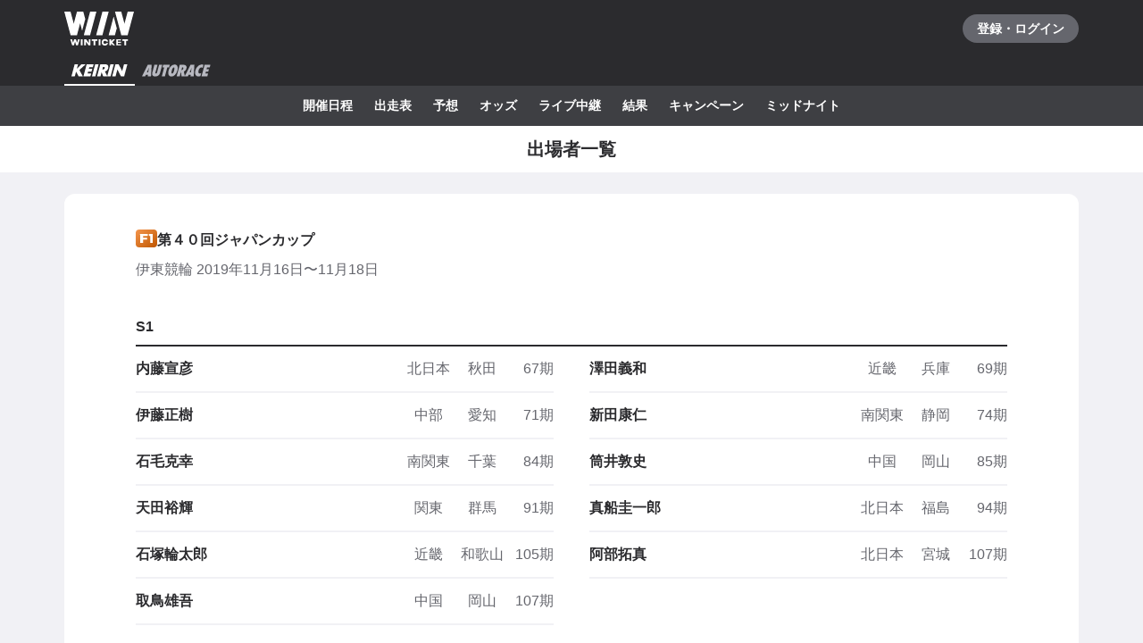

--- FILE ---
content_type: text/html; charset=utf-8
request_url: https://www.winticket.jp/keirin/ito/racecard/2019111637/cyclists
body_size: 91571
content:
<!doctype html><html lang="ja"><head><meta charSet="utf-8"/><meta http-equiv="X-UA-Compatible" content="IE=edge,chrome=1"/><meta name="format-detection" content="telephone=no,address=no,email=no"/><meta name="viewport" content="width=device-width, initial-scale=1.0, viewport-fit=cover"/><meta name="theme-color" content="#ffffff"/><meta data-react-helmet="true" property="og:site_name" content="WINTICKET(ウィンチケット)"/><meta data-react-helmet="true" property="fb:app_id" content="306008183301439"/><meta data-react-helmet="true" name="twitter:card" content="summary_large_image"/><meta data-react-helmet="true" name="twitter:site" content="@_WinTicket"/><meta data-react-helmet="true" name="format-detection" content="telephone=no"/><meta data-react-helmet="true" property="og:url" content="https://www.winticket.jp"/><meta data-react-helmet="true" property="og:type" content="website"/><meta data-react-helmet="true" property="og:image" content="https://www.winticket.jp/assets/7e6853/ogp.png"/><meta data-react-helmet="true" name="twitter:url" content="https://www.winticket.jp"/><meta data-react-helmet="true" name="twitter:image" content="https://www.winticket.jp/assets/7e6853/ogp.png"/><meta data-react-helmet="true" name="description" content="伊東競輪 第４０回ジャパンカップ（2019年11月16日〜11月18日） 出場者一覧ページです。WINTICKET(ウィンチケット)は、競輪(KEIRIN)のライブ映像の視聴・投票が可能なインターネット投票サービス。投票、チャージに関するお得なキャンペーンも充実。全競輪場のライブ映像も無料配信。AIによる競輪予想や、競輪選手データ、レース日程・結果など投票に役立つデータを提供。スマホアプリも登場。サイバーエージェントグループの安心・安全運営体制。ABEMAとも連動。サービス内で、WINTICKETミッドナイト競輪が視聴可能。"/><meta data-react-helmet="true" name="keywords" content="伊東競輪 第４０回ジャパンカップ（2019年11月16日〜11月18日） 出場者一覧,競輪,競輪投票,WINTICKET,ウィンチケット"/><meta data-react-helmet="true" property="og:title" content="伊東競輪 第４０回ジャパンカップ（2019年11月16日〜11月18日） 出場者一覧【ウィンチケット競輪】"/><meta data-react-helmet="true" name="twitter:title" content="伊東競輪 第４０回ジャパンカップ（2019年11月16日〜11月18日） 出場者一覧【ウィンチケット競輪】"/><meta data-react-helmet="true" property="og:description" content="伊東競輪 第４０回ジャパンカップ（2019年11月16日〜11月18日） 出場者一覧ページです。WINTICKET(ウィンチケット)は、競輪(KEIRIN)のライブ映像の視聴・投票が可能なインターネット投票サービス。投票、チャージに関するお得なキャンペーンも充実。全競輪場のライブ映像も無料配信。AIによる競輪予想や、競輪選手データ、レース日程・結果など投票に役立つデータを提供。スマホアプリも登場。サイバーエージェントグループの安心・安全運営体制。ABEMAとも連動。サービス内で、WINTICKETミッドナイト競輪が視聴可能。"/><meta data-react-helmet="true" name="twitter:description" content="伊東競輪 第４０回ジャパンカップ（2019年11月16日〜11月18日） 出場者一覧ページです。WINTICKET(ウィンチケット)は、競輪(KEIRIN)のライブ映像の視聴・投票が可能なインターネット投票サービス。投票、チャージに関するお得なキャンペーンも充実。全競輪場のライブ映像も無料配信。AIによる競輪予想や、競輪選手データ、レース日程・結果など投票に役立つデータを提供。スマホアプリも登場。サイバーエージェントグループの安心・安全運営体制。ABEMAとも連動。サービス内で、WINTICKETミッドナイト競輪が視聴可能。"/><link rel="apple-touch-icon" sizes="180x180" href="/assets/7e6853/apple-touch-icon.png"/><link rel="icon" type="image/png" sizes="32x32" href="/assets/7e6853/favicon-32x32.png"/><link rel="icon" type="image/png" sizes="16x16" href="/assets/7e6853/favicon-16x16.png"/><link rel="shortcut icon" type="image/x-icon" href="/assets/7e6853/favicon.ico"/><link rel="mask-icon" href="/assets/7e6853/safari-pinned-tab.svg" color="#00735b"/><link rel="manifest" href="/assets/7e6853/manifest.json" crossorigin="use-credentials"/><link rel="preconnect" href="https://www.gstatic.com"/><link rel="preconnect" href="https://www.google-analytics.com"/><link rel="preconnect" href="https://www.googletagmanager.com"/><link rel="preconnect" href="https://connect.facebook.net"/><link data-chunk="bootstrap" rel="preload" as="script" href="/assets/7e6853/runtime.d7429ae38624ed89.min.js"/><link data-chunk="bootstrap" rel="preload" as="script" href="/assets/7e6853/framework.34c89d7cf52973ff.min.js"/><link data-chunk="bootstrap" rel="preload" as="script" href="/assets/7e6853/lib-a4e07dc1.cc77a18a886db04d.min.js"/><link data-chunk="bootstrap" rel="preload" as="script" href="/assets/7e6853/lib-7cc2b9a6.0bc9f977fe523ede.min.js"/><link data-chunk="bootstrap" rel="preload" as="script" href="/assets/7e6853/vendors.314aaaebceead9fd.min.js"/><link data-chunk="bootstrap" rel="preload" as="script" href="/assets/7e6853/bootstrap.199b05a15e7a9747.min.js"/><link data-chunk="pages-keirin-slug-racecard-cupId-cyclists" rel="preload" as="script" href="/assets/7e6853/chunk.a7f2040f9f26fe04.min.js"/><link data-chunk="pages-keirin-slug-racecard-cupId-cyclists" rel="preload" as="script" href="/assets/7e6853/chunk.3468e1730219da2b.min.js"/><link data-chunk="pages-keirin-slug-racecard-cupId-cyclists" rel="preload" as="script" href="/assets/7e6853/chunk.cf2d7bdd78f031c5.min.js"/><link data-chunk="pages-keirin-slug-racecard-cupId-cyclists" rel="preload" as="script" href="/assets/7e6853/chunk.7640e4d17006e81d.min.js"/><link data-chunk="layouts-keirin-KeirinLayout" rel="preload" as="script" href="/assets/7e6853/chunk.c0745b6055e8bcc5.min.js"/><link data-chunk="layouts-keirin-KeirinLayout" rel="preload" as="script" href="/assets/7e6853/chunk.c13fd9361931bda0.min.js"/><link data-chunk="layouts-keirin-KeirinLayout" rel="preload" as="script" href="/assets/7e6853/chunk.56ceb747181c0d35.min.js"/><link data-chunk="layouts-keirin-KeirinLayout" rel="preload" as="script" href="/assets/7e6853/chunk.53dc1a1993a2d379.min.js"/><link data-chunk="layouts-keirin-KeirinLayout" rel="preload" as="script" href="/assets/7e6853/chunk.09724482a21e6c0c.min.js"/><link data-chunk="layouts-keirin-KeirinLayout" rel="preload" as="script" href="/assets/7e6853/chunk.d669227d78ffe9f3.min.js"/><link data-chunk="layouts-keirin-KeirinLayout" rel="preload" as="script" href="/assets/7e6853/chunk.fbe1bbb1f8ceca06.min.js"/><link data-chunk="layouts-keirin-KeirinLayout" rel="preload" as="script" href="/assets/7e6853/chunk.59b61b5871184ac1.min.js"/><link data-react-helmet="true" rel="canonical" href="https://www.winticket.jp/keirin/ito/racecard/2019111637/cyclists"/><title data-react-helmet="true">伊東競輪 第４０回ジャパンカップ（2019年11月16日〜11月18日） 出場者一覧【ウィンチケット競輪】</title><style data-styled="" data-styled-version="6.1.19">.diBFaS{font-size:0.875rem;letter-spacing:0;line-height:1.5;color:#fff;font-weight:bold;}/*!sc*/
.jLXQWc{margin-bottom:24px;}/*!sc*/
.kYqwGC{gap:8px;display:flex;}/*!sc*/
@media (min-width: 560px){.kYqwGC{display:flex;}}/*!sc*/
@media (min-width: 1024px){.kYqwGC{display:flex;}}/*!sc*/
@media (min-width: 1216px){.kYqwGC{display:flex;}}/*!sc*/
.bIvWTi{font-size:1rem;letter-spacing:0;line-height:1.5;display:inline;font-weight:bold;}/*!sc*/
@media (min-width: 560px){.bIvWTi{display:inline;}}/*!sc*/
@media (min-width: 1024px){.bIvWTi{display:inline;}}/*!sc*/
@media (min-width: 1216px){.bIvWTi{display:inline;}}/*!sc*/
.jmDYmE{margin-top:24px;}/*!sc*/
@media (min-width: 1216px){.jmDYmE{margin-top:40px;}}/*!sc*/
.bSzBku{flex-direction:column;}/*!sc*/
.bSzBku>*:not(:first-child){margin-top:48px;}/*!sc*/
@media (min-width: 560px){.bSzBku{flex-direction:column;}.bSzBku>*:not(:first-child){margin-top:48px;}}/*!sc*/
@media (min-width: 1024px){.bSzBku{flex-direction:column;}.bSzBku>*:not(:first-child){margin-top:48px;}}/*!sc*/
@media (min-width: 1216px){.bSzBku{flex-direction:column;}.bSzBku>*:not(:first-child){margin-top:48px;}}/*!sc*/
.wNMha{flex-direction:column;}/*!sc*/
.wNMha>*:not(:first-child){margin-top:40px;}/*!sc*/
@media (min-width: 560px){.wNMha{flex-direction:column;}.wNMha>*:not(:first-child){margin-top:40px;}}/*!sc*/
@media (min-width: 1024px){.wNMha{flex-direction:column;}.wNMha>*:not(:first-child){margin-top:40px;}}/*!sc*/
@media (min-width: 1216px){.wNMha{flex-direction:column;}.wNMha>*:not(:first-child){margin-top:40px;}}/*!sc*/
data-styled.g10[id="responsive-sc-a63d97f-0"]{content:"diBFaS,jLXQWc,kYqwGC,eskuJq,dUuCce,bIvWTi,jmDYmE,bSzBku,bpjpqC,wNMha,"}/*!sc*/
.bFRzkq{display:block;}/*!sc*/
data-styled.g14[id="Spacer__Wrapper-sc-d9db3321-0"]{content:"bFRzkq,"}/*!sc*/
.knBPVL{display:flex;}/*!sc*/
data-styled.g16[id="Stack__Wrapper-sc-5a84a92e-0"]{content:"knBPVL,"}/*!sc*/
.grvujt{display:block;}/*!sc*/
.kDKoHZ{display:inline;}/*!sc*/
data-styled.g17[id="Text___Text-sc-79c448b1-0"]{content:"grvujt,kDKoHZ,"}/*!sc*/
.kjhrlj{text-decoration:underline;}/*!sc*/
.kjhrlj:active{text-decoration:none;}/*!sc*/
.kjhrlj:not([href]){text-decoration:none;}/*!sc*/
@media (hover: hover) and (pointer: fine){.kjhrlj:hover{text-decoration:none;}}/*!sc*/
data-styled.g18[id="Link___Wrapper-sc-ae39d014-0"]{content:"kjhrlj,"}/*!sc*/
.eSwJUA{margin:0;padding:0;border:0;background-color:transparent;text-decoration:none;letter-spacing:inherit;font-size:inherit;font-family:inherit;line-height:inherit;cursor:pointer;transition-timing-function:cubic-bezier(0.4, 0.0, 0.2, 1);transition-duration:90ms;transition-property:border-color,background-color,color,opacity;}/*!sc*/
.eSwJUA:focus:not(.focus-visible){outline:none;}/*!sc*/
.eSwJUA.focus-visible{outline:none;box-shadow:0 0 0 4px rgba(139, 215, 186, 0.6);}/*!sc*/
.eSwJUA:disabled,a.eSwJUA:not([href]){box-shadow:none;text-shadow:none;cursor:default;pointer-events:none;}/*!sc*/
data-styled.g19[id="BaseButton___StyledBaseButton-sc-bc1fb80f-0"]{content:"eSwJUA,"}/*!sc*/
.itDICk{margin:0;padding:0;width:100%;border:0;background-color:transparent;text-decoration:none;letter-spacing:inherit;font-weight:bold;font-size:inherit;font-family:inherit;line-height:inherit;cursor:pointer;}/*!sc*/
.itDICk.focus-visible{outline:none;}/*!sc*/
.itDICk:disabled{cursor:default;pointer-events:none;}/*!sc*/
data-styled.g21[id="BaseButton__DeprecatedBaseLinkButton-sc-bc1fb80f-2"]{content:"itDICk,"}/*!sc*/
.iwpnxw{position:relative;display:flex;justify-content:center;align-items:center;padding:0 16px;height:44px;border-radius:44px;text-align:center;transition-timing-function:cubic-bezier(0.4, 0.0, 0.2, 1);transition-duration:90ms;transition-property:border-color,background-color,color;}/*!sc*/
data-styled.g22[id="BaseButton__DeprecatedBaseButtonLabel-sc-bc1fb80f-3"]{content:"iwpnxw,"}/*!sc*/
.iFMbvf{margin-right:auto;margin-left:auto;padding-right:16px;padding-left:16px;max-width:calc(560px + 16px * 2);width:100%;}/*!sc*/
@media (min-width: 1024px){.iFMbvf{padding-right:40px;padding-left:40px;max-width:calc(1136px + 40px * 2);}}/*!sc*/
data-styled.g31[id="Container___Wrapper-sc-937bd715-0"]{content:"iFMbvf,"}/*!sc*/
.kkcEcW{position:absolute;top:0;left:0;width:100%;height:100%;vertical-align:bottom;opacity:1;transition:opacity 150ms linear;}/*!sc*/
data-styled.g32[id="BaseImage___Wrapper-sc-f00cc66a-0"]{content:"kkcEcW,"}/*!sc*/
*,*::before,*::after{box-sizing:inherit;}/*!sc*/
html{font-size:1rem;letter-spacing:0;line-height:1.5;box-sizing:border-box;background:#F1F1F5;color:#2B2B2E;-webkit-text-size-adjust:100%;-ms-text-size-adjust:100%;-webkit-tap-highlight-color:transparent;font-family:-apple-system,BlinkMacSystemFont,"Helvetica Neue",sans-serif;--body-scrollbar-padding:0px;}/*!sc*/
body{min-width:320px;}/*!sc*/
h1,h2,h3,h4,h5,h6{letter-spacing:unset;font-size:unset;line-height:unset;}/*!sc*/
body,h1,h2,h3,h4,h5,h6,p,blockquote,ul,ol,li,dl,dt,dd{margin:0;}/*!sc*/
ul,ol{padding:0;list-style:none;}/*!sc*/
a{color:inherit;text-decoration:underline;}/*!sc*/
a:active{text-decoration:none;}/*!sc*/
b,strong{font-weight:bold;}/*!sc*/
img,svg{vertical-align:top;}/*!sc*/
abbr{text-decoration:none;}/*!sc*/
button,input,optgroup,select,textarea{margin:0;font-size:100%;font-family:inherit;line-height:1.15;}/*!sc*/
button,input{overflow:visible;}/*!sc*/
button,select{text-transform:none;}/*!sc*/
button,[type='button'],[type='reset'],[type='submit']{-webkit-appearance:button;}/*!sc*/
button::-moz-focus-inner,[type='button']::-moz-focus-inner,[type='reset']::-moz-focus-inner,[type='submit']::-moz-focus-inner{padding:0;border-style:none;}/*!sc*/
button:-moz-focusring,[type='button']:-moz-focusring,[type='reset']:-moz-focusring,[type='submit']:-moz-focusring{outline:1px dotted ButtonText;}/*!sc*/
input:is([type="button"],[type="submit"],[type="reset"]),input[type="file"]::-webkit-file-upload-button,button{color:inherit;}/*!sc*/
input[type="file"]::file-selector-button{color:inherit;}/*!sc*/
fieldset{padding:0.35em 0.75em 0.625em;}/*!sc*/
legend{padding:0;}/*!sc*/
progress{vertical-align:baseline;}/*!sc*/
[type='number']::-webkit-inner-spin-button,[type='number']::-webkit-outer-spin-button{height:auto;}/*!sc*/
[type='search']{-webkit-appearance:none;outline-offset:-2px;}/*!sc*/
[type='search']::-webkit-search-decoration{-webkit-appearance:none;}/*!sc*/
::-webkit-file-upload-button{-webkit-appearance:button;font:inherit;}/*!sc*/
:disabled,[aria-disabled='true']{cursor:default;pointer-events:none;}/*!sc*/
#app{display:flex;flex-direction:column;min-height:100vh;}/*!sc*/
main{display:block;flex:1;padding-bottom:80px;}/*!sc*/
@media (hover: hover) and (pointer: fine){a:hover{text-decoration:none;}}/*!sc*/
data-styled.g33[id="sc-global-jGytLf1"]{content:"sc-global-jGytLf1,"}/*!sc*/
.kRoolN{font-weight:bold;font-size:1rem;letter-spacing:0;line-height:1.2;}/*!sc*/
data-styled.g34[id="Content___Title-sc-28ef8f42-0"]{content:"kRoolN,"}/*!sc*/
.htGQGu{margin-top:16px;font-size:0.75rem;letter-spacing:0;line-height:1.5;}/*!sc*/
data-styled.g35[id="Content___Body-sc-28ef8f42-1"]{content:"htGQGu,"}/*!sc*/
.dQFvEo{padding-bottom:12px;border-bottom:2px solid #797A82;font-weight:bold;font-size:0.875rem;letter-spacing:0;line-height:1.5;}/*!sc*/
data-styled.g36[id="Menu___Title-sc-b3b57793-0"]{content:"dQFvEo,"}/*!sc*/
.jymnXj{margin-top:8px;}/*!sc*/
@media (min-width: 1024px){.jymnXj{display:flex;flex-wrap:wrap;}}/*!sc*/
data-styled.g37[id="Menu___List-sc-b3b57793-1"]{content:"jymnXj,"}/*!sc*/
.mCmvL{display:flex;flex:1 0 auto;width:100%;}/*!sc*/
data-styled.g38[id="MenuGroup___Wrapper-sc-df926798-0"]{content:"mCmvL,"}/*!sc*/
.eYIwEK{position:relative;display:flex;align-items:flex-start;padding:8px 0;padding-right:1em;min-width:5em;font-size:0.875rem;letter-spacing:0;line-height:1.5;}/*!sc*/
data-styled.g39[id="MenuGroup___Header-sc-df926798-1"]{content:"eYIwEK,"}/*!sc*/
.jGNdDM{font-weight:bold;font-size:inherit;}/*!sc*/
data-styled.g40[id="MenuGroup___Title-sc-df926798-2"]{content:"jGNdDM,"}/*!sc*/
.grZkEc{display:flex;flex-wrap:wrap;padding:4px 0;}/*!sc*/
@media (min-width: 1024px){.grZkEc{flex-wrap:nowrap;padding:0;}}/*!sc*/
data-styled.g41[id="MenuGroup___List-sc-df926798-3"]{content:"grZkEc,"}/*!sc*/
.cahDWZ{margin-right:16px;}/*!sc*/
@media (min-width: 1024px){.cahDWZ{margin-right:32px;}}/*!sc*/
data-styled.g42[id="MenuGroupItem___Wrapper-sc-aed4aa0d-0"]{content:"cahDWZ,"}/*!sc*/
.gwkUt{display:block;padding:4px 0;text-decoration:underline;font-size:0.875rem;letter-spacing:0;line-height:1.5;}/*!sc*/
.gwkUt:active{color:#A1A3AC;text-decoration:none;}/*!sc*/
@media (hover: hover) and (pointer: fine){.gwkUt:hover{color:#A1A3AC;text-decoration:none;}}/*!sc*/
@media (min-width: 1024px){.gwkUt{padding:8px 0;}}/*!sc*/
data-styled.g43[id="MenuGroupItem___Link-sc-aed4aa0d-1"]{content:"gwkUt,"}/*!sc*/
@media (min-width: 1024px){.zGegR{margin-right:32px;}}/*!sc*/
data-styled.g44[id="MenuItem___Wrapper-sc-4d44a737-0"]{content:"zGegR,"}/*!sc*/
.dzZTBX{display:block;padding:8px 0;text-decoration:underline;font-size:0.875rem;letter-spacing:0;line-height:1.5;}/*!sc*/
.dzZTBX:active{color:#A1A3AC;text-decoration:none;}/*!sc*/
@media (hover: hover) and (pointer: fine){.dzZTBX:hover{color:#A1A3AC;text-decoration:none;}}/*!sc*/
data-styled.g45[id="MenuItem___Link-sc-4d44a737-1"]{content:"dzZTBX,"}/*!sc*/
.kNTZOn{position:fixed!important;top:0!important;left:0!important;display:block!important;visibility:visible!important;overflow:hidden!important;margin:0!important;padding:0!important;width:4px!important;height:4px!important;border:none!important;opacity:0!important;}/*!sc*/
data-styled.g66[id="VisuallyHidden___Wrapper-sc-e7fca14e-0"]{content:"kNTZOn,"}/*!sc*/
.jpioev{position:relative;display:inline-block;vertical-align:bottom;}/*!sc*/
.jpioev>span{position:absolute;top:0;left:0;width:100%;height:100%;}/*!sc*/
data-styled.g79[id="Image___Wrapper-sc-87e2fbeb-0"]{content:"jpioev,"}/*!sc*/
.gPTluA{background:#2B2B2E;}/*!sc*/
data-styled.g80[id="Header___Wrapper-sc-cefc232e-0"]{content:"gPTluA,"}/*!sc*/
.dHAViS{display:flex;justify-content:space-between;align-items:center;}/*!sc*/
data-styled.g81[id="Header___CommonRow-sc-cefc232e-1"]{content:"dHAViS,"}/*!sc*/
.izsxUk{display:flex;justify-content:center;align-items:center;margin-left:-16px;padding:0 16px;height:64px;color:#fff;}/*!sc*/
.izsxUk:hover{opacity:0.7;}/*!sc*/
.izsxUk.focus-visible{box-shadow:0 0 0 4px rgba(139, 215, 186, 0.6) inset;}/*!sc*/
@media (hover: hover) and (pointer: fine){.izsxUk:hover{opacity:0.7;}}/*!sc*/
data-styled.g82[id="Header___LogoLink-sc-cefc232e-2"]{content:"izsxUk,"}/*!sc*/
.fzFOKc{display:grid;place-items:center;min-width:130px;min-height:32px;border-radius:40px;background-color:#65666D;}/*!sc*/
.fzFOKc:active{background-color:#8D8F97;}/*!sc*/
@media (hover: hover) and (pointer: fine){.fzFOKc:hover{background-color:#8D8F97;}}/*!sc*/
data-styled.g83[id="Header___LoginButton-sc-cefc232e-3"]{content:"fzFOKc,"}/*!sc*/
.dCwtZg{position:relative;z-index:1;display:flex;}/*!sc*/
data-styled.g88[id="Header___SportNavList-sc-cefc232e-8"]{content:"dCwtZg,"}/*!sc*/
.etlKSX{display:flex;justify-content:center;align-items:center;padding:0 8px;height:32px;border-bottom:2px solid transparent;color:#B7B8C0;}/*!sc*/
.etlKSX:active{background:#525358;}/*!sc*/
.etlKSX[aria-expanded='true']{border-bottom-color:#fff;color:#fff;}/*!sc*/
@media (hover: hover) and (pointer: fine){.etlKSX:hover{background:#525358;}}/*!sc*/
data-styled.g89[id="Header___SportNavLink-sc-cefc232e-9"]{content:"etlKSX,"}/*!sc*/
.cCqLqM{background:#3E3F43;}/*!sc*/
data-styled.g90[id="Header___SportTab-sc-cefc232e-10"]{content:"cCqLqM,"}/*!sc*/
.lonsYj{position:relative;margin-right:-16px;margin-left:-16px;}/*!sc*/
@media (min-width: 1024px){.lonsYj{margin-right:0;margin-left:0;}}/*!sc*/
@media (max-width:1023px){.lonsYj::before,.lonsYj:after{position:absolute;top:0;bottom:0;z-index:1;display:block;width:16px;content:'';pointer-events:none;}.lonsYj::before{left:0;background:linear-gradient(to right,#3E3F43 20%,rgba(62,63,67,0));}.lonsYj::after{right:0;background:linear-gradient(to left,#3E3F43 20%,rgba(62,63,67,0));}}/*!sc*/
data-styled.g91[id="Header___SportTabPaneWrapper-sc-cefc232e-11"]{content:"lonsYj,"}/*!sc*/
.iFFpGR{overflow-x:auto;-webkit-overflow-scrolling:touch;scrollbar-width:none;-ms-overflow-style:none;}/*!sc*/
.iFFpGR::-webkit-scrollbar{display:none;}/*!sc*/
.iFFpGR[aria-hidden='true']{display:none;}/*!sc*/
data-styled.g92[id="Header___SportTabPane-sc-cefc232e-12"]{content:"iFFpGR,"}/*!sc*/
.djSKQE{display:flex;justify-content:flex-start;}/*!sc*/
.djSKQE>li{flex:0 0 auto;padding-left:8px;}/*!sc*/
.djSKQE>li:last-child{padding-right:8px;}/*!sc*/
@media (min-width: 1024px){.djSKQE{justify-content:center;padding-right:0;padding-left:0;}}/*!sc*/
data-styled.g93[id="Header___SportMenu-sc-cefc232e-13"]{content:"djSKQE,"}/*!sc*/
.lhvpPb{display:block;padding:12px 8px;color:#fff;font-size:0.875rem;letter-spacing:0;line-height:1.5;font-weight:bold;}/*!sc*/
.lhvpPb:active{color:#B7B8C0;}/*!sc*/
.lhvpPb.focus-visible{box-shadow:0 0 0 4px rgba(139, 215, 186, 0.6) inset;}/*!sc*/
@media (hover: hover) and (pointer: fine){.lhvpPb:hover{color:#B7B8C0;}}/*!sc*/
data-styled.g94[id="Header___SportMenuLink-sc-cefc232e-14"]{content:"lhvpPb,"}/*!sc*/
.iJycId{padding-bottom:40px;background:#2B2B2E;color:#F1F1F5;}/*!sc*/
data-styled.g95[id="Footer___Wrapper-sc-7e916cab-0"]{content:"iJycId,"}/*!sc*/
.iwUkRh{background:#3E3F43;}/*!sc*/
data-styled.g96[id="Footer___Breadcrumb-sc-7e916cab-1"]{content:"iwUkRh,"}/*!sc*/
.cfUaln{display:flex;flex-wrap:wrap;align-items:center;padding:8px 0;background:#3E3F43;}/*!sc*/
data-styled.g97[id="Footer___BreadcrumbList-sc-7e916cab-2"]{content:"cfUaln,"}/*!sc*/
.eRheih{position:relative;}/*!sc*/
.eRheih:not(:first-child){margin-left:16px;padding-left:16px;}/*!sc*/
.eRheih:not(:first-child)::before{position:absolute;top:50%;left:-8px;display:block;margin-top:-4.5px;width:9px;height:9px;border-top:1px solid #797A82;border-right:1px solid #797A82;border-radius:1px;content:'';transform:rotate(45deg);}/*!sc*/
data-styled.g98[id="Footer___BreadcrumbListItem-sc-7e916cab-3"]{content:"eRheih,"}/*!sc*/
.fnbjQe{position:relative;display:block;padding:8px 0;}/*!sc*/
.fnbjQe:active{color:#A1A3AC;}/*!sc*/
@media (hover: hover) and (pointer: fine){.fnbjQe:hover{color:#A1A3AC;}}/*!sc*/
data-styled.g99[id="Footer___BreadcrumbLink-sc-7e916cab-4"]{content:"fnbjQe,"}/*!sc*/
.jiHkvo{display:block;font-weight:bold;font-size:0.75rem;letter-spacing:0;line-height:1.5;}/*!sc*/
data-styled.g100[id="Footer___BreadcrumbLabel-sc-7e916cab-5"]{content:"jiHkvo,"}/*!sc*/
.kiHHzg{padding:40px 0;background:#3E3F43;}/*!sc*/
data-styled.g101[id="Footer___Additional-sc-7e916cab-6"]{content:"kiHHzg,"}/*!sc*/
.dKxdYf{padding-top:40px;}/*!sc*/
@media (min-width: 1024px){.dKxdYf{display:flex;justify-content:flex-start;}.dKxdYf>li{margin-right:32px;}}/*!sc*/
data-styled.g102[id="Footer___NavList-sc-7e916cab-7"]{content:"dKxdYf,"}/*!sc*/
.dbsLXZ{display:block;padding:8px 0;font-weight:bold;font-size:0.75rem;letter-spacing:0;line-height:1.5;}/*!sc*/
.dbsLXZ:active{color:#A1A3AC;}/*!sc*/
@media (hover: hover) and (pointer: fine){.dbsLXZ:hover{color:#A1A3AC;}}/*!sc*/
data-styled.g103[id="Footer___NavLink-sc-7e916cab-8"]{content:"dbsLXZ,"}/*!sc*/
.fcqxAU{margin-top:16px;}/*!sc*/
.fcqxAU>li{margin-top:8px;font-size:0.75rem;letter-spacing:0;line-height:1.5;}/*!sc*/
@media (min-width: 1216px){.fcqxAU{display:flex;margin-top:40px;}.fcqxAU>li{margin-top:0;margin-right:32px;}}/*!sc*/
data-styled.g104[id="Footer___SupportList-sc-7e916cab-9"]{content:"fcqxAU,"}/*!sc*/
.iErpWv{color:#B7B8C0;text-decoration:underline;}/*!sc*/
.iErpWv:active{color:#65666D;}/*!sc*/
@media (hover: hover) and (pointer: fine){.iErpWv:hover{color:#65666D;}}/*!sc*/
data-styled.g105[id="Footer___SupportLink-sc-7e916cab-10"]{content:"iErpWv,"}/*!sc*/
.BxmDD{margin-top:40px;color:#fff;text-align:center;}/*!sc*/
data-styled.g106[id="Footer___Brand-sc-7e916cab-11"]{content:"BxmDD,"}/*!sc*/
.hPIOLD{margin-top:16px;color:#B7B8C0;font-size:0.75rem;letter-spacing:0;line-height:1.5;}/*!sc*/
data-styled.g107[id="Footer___Copyright-sc-7e916cab-12"]{content:"hPIOLD,"}/*!sc*/
.eMQZVG{margin-top:40px;}/*!sc*/
.eMQZVG>li{display:inline-block;margin-right:16px;}/*!sc*/
.eMQZVG>li:last-child{margin-right:0;}/*!sc*/
@media (min-width: 1024px){.eMQZVG{margin-top:16px;text-align:center;}}/*!sc*/
data-styled.g108[id="Footer___BrandLinkList-sc-7e916cab-13"]{content:"eMQZVG,"}/*!sc*/
.fVJXFn{color:#B7B8C0;font-weight:bold;font-size:0.75rem;letter-spacing:0;line-height:1.5;}/*!sc*/
.fVJXFn:active{color:#65666D;}/*!sc*/
@media (hover: hover) and (pointer: fine){.fVJXFn:hover{color:#65666D;}}/*!sc*/
data-styled.g109[id="Footer___BrandLink-sc-7e916cab-14"]{content:"fVJXFn,"}/*!sc*/
.jWBLIt{margin-top:16px;color:#B7B8C0;font-size:0.625rem;letter-spacing:0;line-height:1.5;}/*!sc*/
data-styled.g110[id="Footer___License-sc-7e916cab-15"]{content:"jWBLIt,"}/*!sc*/
.dAGMXO{margin-right:-16px;margin-left:-16px;}/*!sc*/
@media (min-width: 560px){.dAGMXO{margin-right:auto;margin-left:auto;}}/*!sc*/
@media (min-width: 1024px){.dAGMXO{margin-right:auto;margin-left:auto;}}/*!sc*/
@media (min-width: 1216px){.dAGMXO{margin-right:auto;margin-left:auto;}}/*!sc*/
data-styled.g143[id="Fill___Wrapper-sc-8f3ccd2-0"]{content:"dAGMXO,"}/*!sc*/
.ebFFuZ{padding:24px 16px;background:#fff;overflow-wrap:break-word;}/*!sc*/
@media (min-width: 560px){.ebFFuZ{padding:40px 80px;border-radius:12px;}}/*!sc*/
data-styled.g145[id="Section___Inner-sc-c72b47d0-0"]{content:"ebFFuZ,"}/*!sc*/
.eqcjgN{justify-content:flex-start;align-items:flex-start;padding:0;height:auto;border-radius:0;text-align:left;font-weight:normal;}/*!sc*/
.eqcjgN>span{display:block;flex:1 1 auto;}/*!sc*/
.BaseButton__DeprecatedBaseLinkButton-sc-bc1fb80f-2:active .eqcjgN{background-color:#E4E5EA;}/*!sc*/
.BaseButton__DeprecatedBaseLinkButton-sc-bc1fb80f-2.focus-visible .eqcjgN{z-index:2;box-shadow:0 0 0 4px rgba(139, 215, 186, 0.6);}/*!sc*/
@media (hover: hover) and (pointer: fine){.BaseButton__DeprecatedBaseLinkButton-sc-bc1fb80f-2:hover .eqcjgN{background-color:#E4E5EA;}}/*!sc*/
data-styled.g176[id="Link___Label-sc-65a15b8b-0"]{content:"eqcjgN,"}/*!sc*/
.hXJWHV>*{border-bottom:2px solid #F1F1F5;}/*!sc*/
@media (min-width: 1024px){.hXJWHV>*{flex:none;margin-right:40px;width:calc(50% - 20px);}.hXJWHV>*:nth-child(2n){margin-right:0;}}/*!sc*/
.hXJWHV>*:first-child{border-top:none;}/*!sc*/
.hXJWHV>*:last-child{border-bottom:2px solid #F1F1F5;}/*!sc*/
.hXJWHV.focus-visible{outline:none;box-shadow:0 0 0 4px rgba(139, 215, 186, 0.6);}/*!sc*/
@media (min-width: 1024px){.hXJWHV{display:flex;flex-wrap:wrap;}}/*!sc*/
data-styled.g177[id="List___Wrapper-sc-62f5a35f-0"]{content:"hXJWHV,"}/*!sc*/
.liXirA{display:inline-flex;justify-content:center;align-items:center;width:24px;height:20px;border-radius:4px;background:linear-gradient(to right bottom, #F4954C 0%, #BF5600 100%);}/*!sc*/
data-styled.g274[id="GradeIcon___Wrapper-sc-bfe07c4a-0"]{content:"liXirA,"}/*!sc*/
.eXTIay{background:#fff;}/*!sc*/
data-styled.g375[id="PageTitle___Wrapper-sc-1913cfe-0"]{content:"eXTIay,"}/*!sc*/
.eizQoa{display:flex;justify-content:center;align-items:center;padding:8px 0;min-height:52px;}/*!sc*/
data-styled.g376[id="PageTitle___Inner-sc-1913cfe-1"]{content:"eizQoa,"}/*!sc*/
.fUNwcO{text-align:center;font-size:1rem;letter-spacing:0;line-height:1.2;font-weight:bold;}/*!sc*/
@media (min-width: 1024px){.fUNwcO{font-size:1.25rem;letter-spacing:0;line-height:1.2;}}/*!sc*/
data-styled.g377[id="PageTitle___Title-sc-1913cfe-2"]{content:"fUNwcO,"}/*!sc*/
.gZZCmY{display:flex;justify-content:space-between;align-items:center;padding-bottom:8px;border-bottom:2px solid #2B2B2E;font-weight:bold;font-size:1rem;letter-spacing:0;line-height:1.5;}/*!sc*/
data-styled.g379[id="Headline___Headline-sc-6ee8aaf5-0"]{content:"gZZCmY,"}/*!sc*/
.jhNgHv{background:#fff;}/*!sc*/
data-styled.g1299[id="CupPlayerHeader___Wrapper-sc-215440d-0"]{content:"jhNgHv,"}/*!sc*/
.iLAMlp{margin-top:8px;color:#65666D;}/*!sc*/
data-styled.g1300[id="CupPlayerHeader___Meta-sc-215440d-1"]{content:"iLAMlp,"}/*!sc*/
.kPFtSI{display:flex;justify-content:space-between;align-items:center;height:50px;}/*!sc*/
data-styled.g1372[id="Item___Wrapper-sc-b5acc3fd-0"]{content:"kPFtSI,"}/*!sc*/
.TOCGr{flex:1;font-weight:bold;}/*!sc*/
data-styled.g1373[id="Item___Name-sc-b5acc3fd-1"]{content:"TOCGr,"}/*!sc*/
.OJdtm{display:inline-block;width:3.5em;color:#65666D;text-align:center;}/*!sc*/
data-styled.g1374[id="Item___Region-sc-b5acc3fd-2"]{content:"OJdtm,"}/*!sc*/
.ezLTtG{display:inline-block;width:4em;color:#65666D;text-align:center;}/*!sc*/
data-styled.g1375[id="Item___Prefecture-sc-b5acc3fd-3"]{content:"ezLTtG,"}/*!sc*/
.iXZrEW{display:inline-block;width:3em;color:#65666D;text-align:right;}/*!sc*/
data-styled.g1376[id="Item___Term-sc-b5acc3fd-4"]{content:"iXZrEW,"}/*!sc*/
</style><script id="__LOADABLE_REQUIRED_CHUNKS__" type="application/json" defer="">["51229","80520","32345","87922","25674","95558","59200","80798","11576","45381","58182","34817"]</script><script id="__LOADABLE_REQUIRED_CHUNKS___ext" type="application/json" defer="">{"namedChunks":["pages-keirin-slug-racecard-cupId-cyclists","layouts-keirin-KeirinLayout"]}</script><script data-chunk="bootstrap" src="/assets/7e6853/runtime.d7429ae38624ed89.min.js" defer=""></script><script data-chunk="bootstrap" src="/assets/7e6853/framework.34c89d7cf52973ff.min.js" defer=""></script><script data-chunk="bootstrap" src="/assets/7e6853/lib-a4e07dc1.cc77a18a886db04d.min.js" defer=""></script><script data-chunk="bootstrap" src="/assets/7e6853/lib-7cc2b9a6.0bc9f977fe523ede.min.js" defer=""></script><script data-chunk="bootstrap" src="/assets/7e6853/vendors.314aaaebceead9fd.min.js" defer=""></script><script data-chunk="bootstrap" src="/assets/7e6853/bootstrap.199b05a15e7a9747.min.js" defer=""></script><script data-chunk="pages-keirin-slug-racecard-cupId-cyclists" src="/assets/7e6853/chunk.a7f2040f9f26fe04.min.js" defer=""></script><script data-chunk="pages-keirin-slug-racecard-cupId-cyclists" src="/assets/7e6853/chunk.3468e1730219da2b.min.js" defer=""></script><script data-chunk="pages-keirin-slug-racecard-cupId-cyclists" src="/assets/7e6853/chunk.cf2d7bdd78f031c5.min.js" defer=""></script><script data-chunk="pages-keirin-slug-racecard-cupId-cyclists" src="/assets/7e6853/chunk.7640e4d17006e81d.min.js" defer=""></script><script data-chunk="layouts-keirin-KeirinLayout" src="/assets/7e6853/chunk.c0745b6055e8bcc5.min.js" defer=""></script><script data-chunk="layouts-keirin-KeirinLayout" src="/assets/7e6853/chunk.c13fd9361931bda0.min.js" defer=""></script><script data-chunk="layouts-keirin-KeirinLayout" src="/assets/7e6853/chunk.56ceb747181c0d35.min.js" defer=""></script><script data-chunk="layouts-keirin-KeirinLayout" src="/assets/7e6853/chunk.53dc1a1993a2d379.min.js" defer=""></script><script data-chunk="layouts-keirin-KeirinLayout" src="/assets/7e6853/chunk.09724482a21e6c0c.min.js" defer=""></script><script data-chunk="layouts-keirin-KeirinLayout" src="/assets/7e6853/chunk.d669227d78ffe9f3.min.js" defer=""></script><script data-chunk="layouts-keirin-KeirinLayout" src="/assets/7e6853/chunk.fbe1bbb1f8ceca06.min.js" defer=""></script><script data-chunk="layouts-keirin-KeirinLayout" src="/assets/7e6853/chunk.59b61b5871184ac1.min.js" defer=""></script></head><body><noscript><iframe src="https://www.googletagmanager.com/ns.html?id=GTM-W4ZBRNG" height="0" width="0" style="display:none;visibility:hidden"></iframe></noscript><div id="app"><span id="announce-title" aria-live="assertive" tabindex="-1" class="VisuallyHidden___Wrapper-sc-e7fca14e-0 kNTZOn"></span><div><header id="header" class="Header___Wrapper-sc-cefc232e-0 gPTluA"><div class="Container___Wrapper-sc-937bd715-0 iFMbvf"><div class="Header___CommonRow-sc-cefc232e-1 dHAViS"><a class="Link___Wrapper-sc-ae39d014-0 kjhrlj BaseButton___StyledBaseButton-sc-bc1fb80f-0 eSwJUA Header___LogoLink-sc-cefc232e-2 izsxUk" href="/"><span style="width:78px;padding-bottom:38px" class="Image___Wrapper-sc-87e2fbeb-0 jpioev"><picture><img alt="WINTICKET(ウィンチケット)公営競技の投票がスマホで簡単！" loading="eager" width="78" height="38" src="/assets/7e6853/icons/logo.svg" class="BaseImage___Wrapper-sc-f00cc66a-0 kkcEcW"/></picture></span></a><a class="Link___Wrapper-sc-ae39d014-0 kjhrlj BaseButton___StyledBaseButton-sc-bc1fb80f-0 eSwJUA Header___LoginButton-sc-cefc232e-3 fzFOKc" href="/login"><span class="Text___Text-sc-79c448b1-0 responsive-sc-a63d97f-0 grvujt diBFaS">登録・ログイン</span></a></div></div><nav aria-label="グローバルナビゲーション"><div class="Container___Wrapper-sc-937bd715-0 iFMbvf"><ul class="Header___SportNavList-sc-cefc232e-8 dCwtZg"><li><a id="header-nav-keirin" aria-expanded="true" aria-owns="header-tab-keirin" data-module-label="keirin" class="Link___Wrapper-sc-ae39d014-0 kjhrlj BaseButton___StyledBaseButton-sc-bc1fb80f-0 eSwJUA Header___SportNavLink-sc-cefc232e-9 etlKSX" href="/keirin"><span style="width:63px;padding-bottom:14px" class="Image___Wrapper-sc-87e2fbeb-0 jpioev"><picture><img alt="競輪" loading="eager" width="63" height="14" src="/assets/7e6853/icons/nav-keirin-active.svg" class="BaseImage___Wrapper-sc-f00cc66a-0 kkcEcW"/></picture></span></a></li><li><a id="header-nav-autorace" aria-expanded="false" aria-owns="header-tab-autorace" data-module-label="autorace" class="Link___Wrapper-sc-ae39d014-0 kjhrlj BaseButton___StyledBaseButton-sc-bc1fb80f-0 eSwJUA Header___SportNavLink-sc-cefc232e-9 etlKSX" href="/autorace"><span style="width:77px;padding-bottom:14px" class="Image___Wrapper-sc-87e2fbeb-0 jpioev"><picture><img alt="オートレース" loading="eager" width="77" height="14" src="/assets/7e6853/icons/nav-autorace.svg" class="BaseImage___Wrapper-sc-f00cc66a-0 kkcEcW"/></picture></span></a></li></ul></div><div class="Header___SportTab-sc-cefc232e-10 cCqLqM"><div class="Container___Wrapper-sc-937bd715-0 iFMbvf"><div class="Header___SportTabPaneWrapper-sc-cefc232e-11 lonsYj"><div id="header-tab-keirin" aria-labelledby="header-nav-keirin" aria-hidden="false" class="Header___SportTabPane-sc-cefc232e-12 iFFpGR"><ul class="Header___SportMenu-sc-cefc232e-13 djSKQE"><li><a data-module-label="schedule" class="Link___Wrapper-sc-ae39d014-0 kjhrlj BaseButton___StyledBaseButton-sc-bc1fb80f-0 eSwJUA Header___SportMenuLink-sc-cefc232e-14 lhvpPb" href="/keirin/schedules">開催日程</a></li><li><a data-module-label="racecard" class="Link___Wrapper-sc-ae39d014-0 kjhrlj BaseButton___StyledBaseButton-sc-bc1fb80f-0 eSwJUA Header___SportMenuLink-sc-cefc232e-14 lhvpPb" href="/keirin/racecard">出走表</a></li><li><a data-module-label="prediction" class="Link___Wrapper-sc-ae39d014-0 kjhrlj BaseButton___StyledBaseButton-sc-bc1fb80f-0 eSwJUA Header___SportMenuLink-sc-cefc232e-14 lhvpPb" href="/keirin/predictions">予想</a></li><li><a data-module-label="odds" class="Link___Wrapper-sc-ae39d014-0 kjhrlj BaseButton___StyledBaseButton-sc-bc1fb80f-0 eSwJUA Header___SportMenuLink-sc-cefc232e-14 lhvpPb" href="/keirin/odds">オッズ</a></li><li><a data-module-label="live" class="Link___Wrapper-sc-ae39d014-0 kjhrlj BaseButton___StyledBaseButton-sc-bc1fb80f-0 eSwJUA Header___SportMenuLink-sc-cefc232e-14 lhvpPb" href="/keirin/live">ライブ中継</a></li><li><a data-module-label="result" class="Link___Wrapper-sc-ae39d014-0 kjhrlj BaseButton___StyledBaseButton-sc-bc1fb80f-0 eSwJUA Header___SportMenuLink-sc-cefc232e-14 lhvpPb" href="/keirin/results">結果</a></li><li><a data-module-label="campaign" class="Link___Wrapper-sc-ae39d014-0 kjhrlj BaseButton___StyledBaseButton-sc-bc1fb80f-0 eSwJUA Header___SportMenuLink-sc-cefc232e-14 lhvpPb" href="/keirin/campaign">キャンペーン</a></li><li><a data-module-label="midnight" class="Link___Wrapper-sc-ae39d014-0 kjhrlj BaseButton___StyledBaseButton-sc-bc1fb80f-0 eSwJUA Header___SportMenuLink-sc-cefc232e-14 lhvpPb" href="/keirin/midnight">ミッドナイト</a></li></ul></div><div id="header-tab-autorace" aria-labelledby="header-nav-autorace" aria-hidden="true" class="Header___SportTabPane-sc-cefc232e-12 iFFpGR"><ul class="Header___SportMenu-sc-cefc232e-13 djSKQE"><li><a data-module-label="schedule" class="Link___Wrapper-sc-ae39d014-0 kjhrlj BaseButton___StyledBaseButton-sc-bc1fb80f-0 eSwJUA Header___SportMenuLink-sc-cefc232e-14 lhvpPb" href="/autorace/schedules">開催日程</a></li><li><a data-module-label="racecard" class="Link___Wrapper-sc-ae39d014-0 kjhrlj BaseButton___StyledBaseButton-sc-bc1fb80f-0 eSwJUA Header___SportMenuLink-sc-cefc232e-14 lhvpPb" href="/autorace/racecard">出走表</a></li><li><a data-module-label="prediction" class="Link___Wrapper-sc-ae39d014-0 kjhrlj BaseButton___StyledBaseButton-sc-bc1fb80f-0 eSwJUA Header___SportMenuLink-sc-cefc232e-14 lhvpPb" href="/autorace/predictions">予想</a></li><li><a data-module-label="odds" class="Link___Wrapper-sc-ae39d014-0 kjhrlj BaseButton___StyledBaseButton-sc-bc1fb80f-0 eSwJUA Header___SportMenuLink-sc-cefc232e-14 lhvpPb" href="/autorace/odds">オッズ</a></li><li><a data-module-label="live" class="Link___Wrapper-sc-ae39d014-0 kjhrlj BaseButton___StyledBaseButton-sc-bc1fb80f-0 eSwJUA Header___SportMenuLink-sc-cefc232e-14 lhvpPb" href="/autorace/live">ライブ中継</a></li><li><a data-module-label="result" class="Link___Wrapper-sc-ae39d014-0 kjhrlj BaseButton___StyledBaseButton-sc-bc1fb80f-0 eSwJUA Header___SportMenuLink-sc-cefc232e-14 lhvpPb" href="/autorace/results">結果</a></li><li><a data-module-label="campaign" class="Link___Wrapper-sc-ae39d014-0 kjhrlj BaseButton___StyledBaseButton-sc-bc1fb80f-0 eSwJUA Header___SportMenuLink-sc-cefc232e-14 lhvpPb" href="/autorace/campaign">キャンペーン</a></li></ul></div></div></div></div></nav></header></div><main><div class="PageTitle___Wrapper-sc-1913cfe-0 eXTIay"><div class="Container___Wrapper-sc-937bd715-0 iFMbvf"><div class="PageTitle___Inner-sc-1913cfe-1 eizQoa"><h1 class="PageTitle___Title-sc-1913cfe-2 fUNwcO">出場者一覧</h1></div></div></div><span class="Spacer__Wrapper-sc-d9db3321-0 spacing___Wrapper-sc-ddc94fbc-0 responsive-sc-a63d97f-0 bFRzkq jLXQWc"></span><div class="Container___Wrapper-sc-937bd715-0 iFMbvf"><div class="Fill___Wrapper-sc-8f3ccd2-0 dAGMXO"><div class="Section___Inner-sc-c72b47d0-0 ebFFuZ"><div class="CupPlayerHeader___Wrapper-sc-215440d-0 jhNgHv"><div class="Flex___Flex-sc-6752159b-1 layout___Wrapper-sc-9603db75-1 responsive-sc-a63d97f-0 kYqwGC"><div class="Flex__ItemWrapper-sc-6752159b-0 responsive-sc-a63d97f-0 spacing___Wrapper-sc-ddc94fbc-0 responsive-sc-a63d97f-0 eskuJq dUuCce"><span aria-label="F1" class="GradeIcon___Wrapper-sc-bfe07c4a-0 liXirA"><svg width="24" height="16" viewBox="0 0 24 16" fill="none"><title>F1</title><path fill-rule="evenodd" clip-rule="evenodd" d="M5.1 4.59998C5.1 4.39998 4.8 3.49998 4.5 3.09998H13.4V4.89998C13.4 5.09998 13.3 5.19998 13.1 5.19998H8.3V7.19998H12.7V8.99998C12.7 9.19998 12.6 9.29998 12.4 9.29998H8.3V12.9H5.1V4.59998ZM19.1 12.9V3.09998H18.8H16.2H14.8V4.59998C14.8 4.89998 15.1 5.19998 15.4 5.19998H16.3V12.9H19.1Z" fill="#fff"></path></svg></span></div><h2 class="Text___Text-sc-79c448b1-0 responsive-sc-a63d97f-0 kDKoHZ bIvWTi">第４０回ジャパンカップ</h2></div><p class="CupPlayerHeader___Meta-sc-215440d-1 iLAMlp">伊東<!-- -->競輪 <time dateTime="2019-11-15T15:00:00.000Z">2019年11月16日</time>〜<time dateTime="2019-11-17T15:00:00.000Z">11月18日</time></p></div><span class="Spacer__Wrapper-sc-d9db3321-0 spacing___Wrapper-sc-ddc94fbc-0 responsive-sc-a63d97f-0 bFRzkq jmDYmE"></span><div class="Stack__Wrapper-sc-5a84a92e-0 responsive-sc-a63d97f-0 knBPVL bSzBku"><div class="Item__Wrapper-sc-577c9e13-0 responsive-sc-a63d97f-0 bpjpqC"><section><h3 class="Headline___Headline-sc-6ee8aaf5-0 gZZCmY">S1</h3><ul class="List___Wrapper-sc-62f5a35f-0 hXJWHV"><li><a class="Link___Wrapper-sc-ae39d014-0 kjhrlj BaseButton__DeprecatedBaseLinkButton-sc-bc1fb80f-2 itDICk" href="/keirin/cyclist/012339"><span class="BaseButton__DeprecatedBaseButtonLabel-sc-bc1fb80f-3 Link___Label-sc-65a15b8b-0 iwpnxw eqcjgN"><span><div class="Item___Wrapper-sc-b5acc3fd-0 kPFtSI"><div class="Item___Name-sc-b5acc3fd-1 TOCGr">内藤宣彦</div><p><span class="Item___Region-sc-b5acc3fd-2 OJdtm">北日本</span><span class="Item___Prefecture-sc-b5acc3fd-3 ezLTtG">秋田</span><span class="Item___Term-sc-b5acc3fd-4 iXZrEW">67<!-- -->期</span></p></div></span></span></a></li><li><a class="Link___Wrapper-sc-ae39d014-0 kjhrlj BaseButton__DeprecatedBaseLinkButton-sc-bc1fb80f-2 itDICk" href="/keirin/cyclist/012533"><span class="BaseButton__DeprecatedBaseButtonLabel-sc-bc1fb80f-3 Link___Label-sc-65a15b8b-0 iwpnxw eqcjgN"><span><div class="Item___Wrapper-sc-b5acc3fd-0 kPFtSI"><div class="Item___Name-sc-b5acc3fd-1 TOCGr">澤田義和</div><p><span class="Item___Region-sc-b5acc3fd-2 OJdtm">近畿</span><span class="Item___Prefecture-sc-b5acc3fd-3 ezLTtG">兵庫</span><span class="Item___Term-sc-b5acc3fd-4 iXZrEW">69<!-- -->期</span></p></div></span></span></a></li><li><a class="Link___Wrapper-sc-ae39d014-0 kjhrlj BaseButton__DeprecatedBaseLinkButton-sc-bc1fb80f-2 itDICk" href="/keirin/cyclist/012669"><span class="BaseButton__DeprecatedBaseButtonLabel-sc-bc1fb80f-3 Link___Label-sc-65a15b8b-0 iwpnxw eqcjgN"><span><div class="Item___Wrapper-sc-b5acc3fd-0 kPFtSI"><div class="Item___Name-sc-b5acc3fd-1 TOCGr">伊藤正樹</div><p><span class="Item___Region-sc-b5acc3fd-2 OJdtm">中部</span><span class="Item___Prefecture-sc-b5acc3fd-3 ezLTtG">愛知</span><span class="Item___Term-sc-b5acc3fd-4 iXZrEW">71<!-- -->期</span></p></div></span></span></a></li><li><a class="Link___Wrapper-sc-ae39d014-0 kjhrlj BaseButton__DeprecatedBaseLinkButton-sc-bc1fb80f-2 itDICk" href="/keirin/cyclist/012887"><span class="BaseButton__DeprecatedBaseButtonLabel-sc-bc1fb80f-3 Link___Label-sc-65a15b8b-0 iwpnxw eqcjgN"><span><div class="Item___Wrapper-sc-b5acc3fd-0 kPFtSI"><div class="Item___Name-sc-b5acc3fd-1 TOCGr">新田康仁</div><p><span class="Item___Region-sc-b5acc3fd-2 OJdtm">南関東</span><span class="Item___Prefecture-sc-b5acc3fd-3 ezLTtG">静岡</span><span class="Item___Term-sc-b5acc3fd-4 iXZrEW">74<!-- -->期</span></p></div></span></span></a></li><li><a class="Link___Wrapper-sc-ae39d014-0 kjhrlj BaseButton__DeprecatedBaseLinkButton-sc-bc1fb80f-2 itDICk" href="/keirin/cyclist/013628"><span class="BaseButton__DeprecatedBaseButtonLabel-sc-bc1fb80f-3 Link___Label-sc-65a15b8b-0 iwpnxw eqcjgN"><span><div class="Item___Wrapper-sc-b5acc3fd-0 kPFtSI"><div class="Item___Name-sc-b5acc3fd-1 TOCGr">石毛克幸</div><p><span class="Item___Region-sc-b5acc3fd-2 OJdtm">南関東</span><span class="Item___Prefecture-sc-b5acc3fd-3 ezLTtG">千葉</span><span class="Item___Term-sc-b5acc3fd-4 iXZrEW">84<!-- -->期</span></p></div></span></span></a></li><li><a class="Link___Wrapper-sc-ae39d014-0 kjhrlj BaseButton__DeprecatedBaseLinkButton-sc-bc1fb80f-2 itDICk" href="/keirin/cyclist/013737"><span class="BaseButton__DeprecatedBaseButtonLabel-sc-bc1fb80f-3 Link___Label-sc-65a15b8b-0 iwpnxw eqcjgN"><span><div class="Item___Wrapper-sc-b5acc3fd-0 kPFtSI"><div class="Item___Name-sc-b5acc3fd-1 TOCGr">筒井敦史</div><p><span class="Item___Region-sc-b5acc3fd-2 OJdtm">中国</span><span class="Item___Prefecture-sc-b5acc3fd-3 ezLTtG">岡山</span><span class="Item___Term-sc-b5acc3fd-4 iXZrEW">85<!-- -->期</span></p></div></span></span></a></li><li><a class="Link___Wrapper-sc-ae39d014-0 kjhrlj BaseButton__DeprecatedBaseLinkButton-sc-bc1fb80f-2 itDICk" href="/keirin/cyclist/014143"><span class="BaseButton__DeprecatedBaseButtonLabel-sc-bc1fb80f-3 Link___Label-sc-65a15b8b-0 iwpnxw eqcjgN"><span><div class="Item___Wrapper-sc-b5acc3fd-0 kPFtSI"><div class="Item___Name-sc-b5acc3fd-1 TOCGr">天田裕輝</div><p><span class="Item___Region-sc-b5acc3fd-2 OJdtm">関東</span><span class="Item___Prefecture-sc-b5acc3fd-3 ezLTtG">群馬</span><span class="Item___Term-sc-b5acc3fd-4 iXZrEW">91<!-- -->期</span></p></div></span></span></a></li><li><a class="Link___Wrapper-sc-ae39d014-0 kjhrlj BaseButton__DeprecatedBaseLinkButton-sc-bc1fb80f-2 itDICk" href="/keirin/cyclist/014361"><span class="BaseButton__DeprecatedBaseButtonLabel-sc-bc1fb80f-3 Link___Label-sc-65a15b8b-0 iwpnxw eqcjgN"><span><div class="Item___Wrapper-sc-b5acc3fd-0 kPFtSI"><div class="Item___Name-sc-b5acc3fd-1 TOCGr">真船圭一郎</div><p><span class="Item___Region-sc-b5acc3fd-2 OJdtm">北日本</span><span class="Item___Prefecture-sc-b5acc3fd-3 ezLTtG">福島</span><span class="Item___Term-sc-b5acc3fd-4 iXZrEW">94<!-- -->期</span></p></div></span></span></a></li><li><a class="Link___Wrapper-sc-ae39d014-0 kjhrlj BaseButton__DeprecatedBaseLinkButton-sc-bc1fb80f-2 itDICk" href="/keirin/cyclist/015006"><span class="BaseButton__DeprecatedBaseButtonLabel-sc-bc1fb80f-3 Link___Label-sc-65a15b8b-0 iwpnxw eqcjgN"><span><div class="Item___Wrapper-sc-b5acc3fd-0 kPFtSI"><div class="Item___Name-sc-b5acc3fd-1 TOCGr">石塚輪太郎</div><p><span class="Item___Region-sc-b5acc3fd-2 OJdtm">近畿</span><span class="Item___Prefecture-sc-b5acc3fd-3 ezLTtG">和歌山</span><span class="Item___Term-sc-b5acc3fd-4 iXZrEW">105<!-- -->期</span></p></div></span></span></a></li><li><a class="Link___Wrapper-sc-ae39d014-0 kjhrlj BaseButton__DeprecatedBaseLinkButton-sc-bc1fb80f-2 itDICk" href="/keirin/cyclist/015035"><span class="BaseButton__DeprecatedBaseButtonLabel-sc-bc1fb80f-3 Link___Label-sc-65a15b8b-0 iwpnxw eqcjgN"><span><div class="Item___Wrapper-sc-b5acc3fd-0 kPFtSI"><div class="Item___Name-sc-b5acc3fd-1 TOCGr">阿部拓真</div><p><span class="Item___Region-sc-b5acc3fd-2 OJdtm">北日本</span><span class="Item___Prefecture-sc-b5acc3fd-3 ezLTtG">宮城</span><span class="Item___Term-sc-b5acc3fd-4 iXZrEW">107<!-- -->期</span></p></div></span></span></a></li><li><a class="Link___Wrapper-sc-ae39d014-0 kjhrlj BaseButton__DeprecatedBaseLinkButton-sc-bc1fb80f-2 itDICk" href="/keirin/cyclist/015061"><span class="BaseButton__DeprecatedBaseButtonLabel-sc-bc1fb80f-3 Link___Label-sc-65a15b8b-0 iwpnxw eqcjgN"><span><div class="Item___Wrapper-sc-b5acc3fd-0 kPFtSI"><div class="Item___Name-sc-b5acc3fd-1 TOCGr">取鳥雄吾</div><p><span class="Item___Region-sc-b5acc3fd-2 OJdtm">中国</span><span class="Item___Prefecture-sc-b5acc3fd-3 ezLTtG">岡山</span><span class="Item___Term-sc-b5acc3fd-4 iXZrEW">107<!-- -->期</span></p></div></span></span></a></li></ul></section></div><div class="Item__Wrapper-sc-577c9e13-0 responsive-sc-a63d97f-0 bpjpqC"><section><h3 class="Headline___Headline-sc-6ee8aaf5-0 gZZCmY">S2</h3><ul class="List___Wrapper-sc-62f5a35f-0 hXJWHV"><li><a class="Link___Wrapper-sc-ae39d014-0 kjhrlj BaseButton__DeprecatedBaseLinkButton-sc-bc1fb80f-2 itDICk" href="/keirin/cyclist/011619"><span class="BaseButton__DeprecatedBaseButtonLabel-sc-bc1fb80f-3 Link___Label-sc-65a15b8b-0 iwpnxw eqcjgN"><span><div class="Item___Wrapper-sc-b5acc3fd-0 kPFtSI"><div class="Item___Name-sc-b5acc3fd-1 TOCGr">疋田敏</div><p><span class="Item___Region-sc-b5acc3fd-2 OJdtm">中部</span><span class="Item___Prefecture-sc-b5acc3fd-3 ezLTtG">愛知</span><span class="Item___Term-sc-b5acc3fd-4 iXZrEW">59<!-- -->期</span></p></div></span></span></a></li><li><a class="Link___Wrapper-sc-ae39d014-0 kjhrlj BaseButton__DeprecatedBaseLinkButton-sc-bc1fb80f-2 itDICk" href="/keirin/cyclist/011712"><span class="BaseButton__DeprecatedBaseButtonLabel-sc-bc1fb80f-3 Link___Label-sc-65a15b8b-0 iwpnxw eqcjgN"><span><div class="Item___Wrapper-sc-b5acc3fd-0 kPFtSI"><div class="Item___Name-sc-b5acc3fd-1 TOCGr">金田健一郎</div><p><span class="Item___Region-sc-b5acc3fd-2 OJdtm">近畿</span><span class="Item___Prefecture-sc-b5acc3fd-3 ezLTtG">大阪</span><span class="Item___Term-sc-b5acc3fd-4 iXZrEW">60<!-- -->期</span></p></div></span></span></a></li><li><a class="Link___Wrapper-sc-ae39d014-0 kjhrlj BaseButton__DeprecatedBaseLinkButton-sc-bc1fb80f-2 itDICk" href="/keirin/cyclist/012092"><span class="BaseButton__DeprecatedBaseButtonLabel-sc-bc1fb80f-3 Link___Label-sc-65a15b8b-0 iwpnxw eqcjgN"><span><div class="Item___Wrapper-sc-b5acc3fd-0 kPFtSI"><div class="Item___Name-sc-b5acc3fd-1 TOCGr">高木隆弘</div><p><span class="Item___Region-sc-b5acc3fd-2 OJdtm">南関東</span><span class="Item___Prefecture-sc-b5acc3fd-3 ezLTtG">神奈川</span><span class="Item___Term-sc-b5acc3fd-4 iXZrEW">64<!-- -->期</span></p></div></span></span></a></li><li><a class="Link___Wrapper-sc-ae39d014-0 kjhrlj BaseButton__DeprecatedBaseLinkButton-sc-bc1fb80f-2 itDICk" href="/keirin/cyclist/012130"><span class="BaseButton__DeprecatedBaseButtonLabel-sc-bc1fb80f-3 Link___Label-sc-65a15b8b-0 iwpnxw eqcjgN"><span><div class="Item___Wrapper-sc-b5acc3fd-0 kPFtSI"><div class="Item___Name-sc-b5acc3fd-1 TOCGr">石田洋秀</div><p><span class="Item___Region-sc-b5acc3fd-2 OJdtm">中国</span><span class="Item___Prefecture-sc-b5acc3fd-3 ezLTtG">広島</span><span class="Item___Term-sc-b5acc3fd-4 iXZrEW">64<!-- -->期</span></p></div></span></span></a></li><li><a class="Link___Wrapper-sc-ae39d014-0 kjhrlj BaseButton__DeprecatedBaseLinkButton-sc-bc1fb80f-2 itDICk" href="/keirin/cyclist/012678"><span class="BaseButton__DeprecatedBaseButtonLabel-sc-bc1fb80f-3 Link___Label-sc-65a15b8b-0 iwpnxw eqcjgN"><span><div class="Item___Wrapper-sc-b5acc3fd-0 kPFtSI"><div class="Item___Name-sc-b5acc3fd-1 TOCGr">舛井幹雄</div><p><span class="Item___Region-sc-b5acc3fd-2 OJdtm">中部</span><span class="Item___Prefecture-sc-b5acc3fd-3 ezLTtG">三重</span><span class="Item___Term-sc-b5acc3fd-4 iXZrEW">71<!-- -->期</span></p></div></span></span></a></li><li><a class="Link___Wrapper-sc-ae39d014-0 kjhrlj BaseButton__DeprecatedBaseLinkButton-sc-bc1fb80f-2 itDICk" href="/keirin/cyclist/012728"><span class="BaseButton__DeprecatedBaseButtonLabel-sc-bc1fb80f-3 Link___Label-sc-65a15b8b-0 iwpnxw eqcjgN"><span><div class="Item___Wrapper-sc-b5acc3fd-0 kPFtSI"><div class="Item___Name-sc-b5acc3fd-1 TOCGr">飯田辰哉</div><p><span class="Item___Region-sc-b5acc3fd-2 OJdtm">南関東</span><span class="Item___Prefecture-sc-b5acc3fd-3 ezLTtG">千葉</span><span class="Item___Term-sc-b5acc3fd-4 iXZrEW">72<!-- -->期</span></p></div></span></span></a></li><li><a class="Link___Wrapper-sc-ae39d014-0 kjhrlj BaseButton__DeprecatedBaseLinkButton-sc-bc1fb80f-2 itDICk" href="/keirin/cyclist/012886"><span class="BaseButton__DeprecatedBaseButtonLabel-sc-bc1fb80f-3 Link___Label-sc-65a15b8b-0 iwpnxw eqcjgN"><span><div class="Item___Wrapper-sc-b5acc3fd-0 kPFtSI"><div class="Item___Name-sc-b5acc3fd-1 TOCGr">中井達郎</div><p><span class="Item___Region-sc-b5acc3fd-2 OJdtm">南関東</span><span class="Item___Prefecture-sc-b5acc3fd-3 ezLTtG">静岡</span><span class="Item___Term-sc-b5acc3fd-4 iXZrEW">74<!-- -->期</span></p></div></span></span></a></li><li><a class="Link___Wrapper-sc-ae39d014-0 kjhrlj BaseButton__DeprecatedBaseLinkButton-sc-bc1fb80f-2 itDICk" href="/keirin/cyclist/012889"><span class="BaseButton__DeprecatedBaseButtonLabel-sc-bc1fb80f-3 Link___Label-sc-65a15b8b-0 iwpnxw eqcjgN"><span><div class="Item___Wrapper-sc-b5acc3fd-0 kPFtSI"><div class="Item___Name-sc-b5acc3fd-1 TOCGr">丸山啓一</div><p><span class="Item___Region-sc-b5acc3fd-2 OJdtm">南関東</span><span class="Item___Prefecture-sc-b5acc3fd-3 ezLTtG">静岡</span><span class="Item___Term-sc-b5acc3fd-4 iXZrEW">74<!-- -->期</span></p></div></span></span></a></li><li><a class="Link___Wrapper-sc-ae39d014-0 kjhrlj BaseButton__DeprecatedBaseLinkButton-sc-bc1fb80f-2 itDICk" href="/keirin/cyclist/013233"><span class="BaseButton__DeprecatedBaseButtonLabel-sc-bc1fb80f-3 Link___Label-sc-65a15b8b-0 iwpnxw eqcjgN"><span><div class="Item___Wrapper-sc-b5acc3fd-0 kPFtSI"><div class="Item___Name-sc-b5acc3fd-1 TOCGr">小松剛之</div><p><span class="Item___Region-sc-b5acc3fd-2 OJdtm">北日本</span><span class="Item___Prefecture-sc-b5acc3fd-3 ezLTtG">宮城</span><span class="Item___Term-sc-b5acc3fd-4 iXZrEW">79<!-- -->期</span></p></div></span></span></a></li><li><a class="Link___Wrapper-sc-ae39d014-0 kjhrlj BaseButton__DeprecatedBaseLinkButton-sc-bc1fb80f-2 itDICk" href="/keirin/cyclist/013400"><span class="BaseButton__DeprecatedBaseButtonLabel-sc-bc1fb80f-3 Link___Label-sc-65a15b8b-0 iwpnxw eqcjgN"><span><div class="Item___Wrapper-sc-b5acc3fd-0 kPFtSI"><div class="Item___Name-sc-b5acc3fd-1 TOCGr">稲村好将</div><p><span class="Item___Region-sc-b5acc3fd-2 OJdtm">関東</span><span class="Item___Prefecture-sc-b5acc3fd-3 ezLTtG">群馬</span><span class="Item___Term-sc-b5acc3fd-4 iXZrEW">81<!-- -->期</span></p></div></span></span></a></li><li><a class="Link___Wrapper-sc-ae39d014-0 kjhrlj BaseButton__DeprecatedBaseLinkButton-sc-bc1fb80f-2 itDICk" href="/keirin/cyclist/013435"><span class="BaseButton__DeprecatedBaseButtonLabel-sc-bc1fb80f-3 Link___Label-sc-65a15b8b-0 iwpnxw eqcjgN"><span><div class="Item___Wrapper-sc-b5acc3fd-0 kPFtSI"><div class="Item___Name-sc-b5acc3fd-1 TOCGr">中石昌芳</div><p><span class="Item___Region-sc-b5acc3fd-2 OJdtm">中国</span><span class="Item___Prefecture-sc-b5acc3fd-3 ezLTtG">広島</span><span class="Item___Term-sc-b5acc3fd-4 iXZrEW">81<!-- -->期</span></p></div></span></span></a></li><li><a class="Link___Wrapper-sc-ae39d014-0 kjhrlj BaseButton__DeprecatedBaseLinkButton-sc-bc1fb80f-2 itDICk" href="/keirin/cyclist/013538"><span class="BaseButton__DeprecatedBaseButtonLabel-sc-bc1fb80f-3 Link___Label-sc-65a15b8b-0 iwpnxw eqcjgN"><span><div class="Item___Wrapper-sc-b5acc3fd-0 kPFtSI"><div class="Item___Name-sc-b5acc3fd-1 TOCGr">小林圭介</div><p><span class="Item___Region-sc-b5acc3fd-2 OJdtm">関東</span><span class="Item___Prefecture-sc-b5acc3fd-3 ezLTtG">茨城</span><span class="Item___Term-sc-b5acc3fd-4 iXZrEW">83<!-- -->期</span></p></div></span></span></a></li><li><a class="Link___Wrapper-sc-ae39d014-0 kjhrlj BaseButton__DeprecatedBaseLinkButton-sc-bc1fb80f-2 itDICk" href="/keirin/cyclist/013744"><span class="BaseButton__DeprecatedBaseButtonLabel-sc-bc1fb80f-3 Link___Label-sc-65a15b8b-0 iwpnxw eqcjgN"><span><div class="Item___Wrapper-sc-b5acc3fd-0 kPFtSI"><div class="Item___Name-sc-b5acc3fd-1 TOCGr">菅原晃</div><p><span class="Item___Region-sc-b5acc3fd-2 OJdtm">九州</span><span class="Item___Prefecture-sc-b5acc3fd-3 ezLTtG">大分</span><span class="Item___Term-sc-b5acc3fd-4 iXZrEW">85<!-- -->期</span></p></div></span></span></a></li><li><a class="Link___Wrapper-sc-ae39d014-0 kjhrlj BaseButton__DeprecatedBaseLinkButton-sc-bc1fb80f-2 itDICk" href="/keirin/cyclist/013976"><span class="BaseButton__DeprecatedBaseButtonLabel-sc-bc1fb80f-3 Link___Label-sc-65a15b8b-0 iwpnxw eqcjgN"><span><div class="Item___Wrapper-sc-b5acc3fd-0 kPFtSI"><div class="Item___Name-sc-b5acc3fd-1 TOCGr">明田春喜</div><p><span class="Item___Region-sc-b5acc3fd-2 OJdtm">北日本</span><span class="Item___Prefecture-sc-b5acc3fd-3 ezLTtG">北海道</span><span class="Item___Term-sc-b5acc3fd-4 iXZrEW">89<!-- -->期</span></p></div></span></span></a></li><li><a class="Link___Wrapper-sc-ae39d014-0 kjhrlj BaseButton__DeprecatedBaseLinkButton-sc-bc1fb80f-2 itDICk" href="/keirin/cyclist/014142"><span class="BaseButton__DeprecatedBaseButtonLabel-sc-bc1fb80f-3 Link___Label-sc-65a15b8b-0 iwpnxw eqcjgN"><span><div class="Item___Wrapper-sc-b5acc3fd-0 kPFtSI"><div class="Item___Name-sc-b5acc3fd-1 TOCGr">矢野昌彦</div><p><span class="Item___Region-sc-b5acc3fd-2 OJdtm">関東</span><span class="Item___Prefecture-sc-b5acc3fd-3 ezLTtG">栃木</span><span class="Item___Term-sc-b5acc3fd-4 iXZrEW">91<!-- -->期</span></p></div></span></span></a></li><li><a class="Link___Wrapper-sc-ae39d014-0 kjhrlj BaseButton__DeprecatedBaseLinkButton-sc-bc1fb80f-2 itDICk" href="/keirin/cyclist/014182"><span class="BaseButton__DeprecatedBaseButtonLabel-sc-bc1fb80f-3 Link___Label-sc-65a15b8b-0 iwpnxw eqcjgN"><span><div class="Item___Wrapper-sc-b5acc3fd-0 kPFtSI"><div class="Item___Name-sc-b5acc3fd-1 TOCGr">大川龍二</div><p><span class="Item___Region-sc-b5acc3fd-2 OJdtm">中国</span><span class="Item___Prefecture-sc-b5acc3fd-3 ezLTtG">広島</span><span class="Item___Term-sc-b5acc3fd-4 iXZrEW">91<!-- -->期</span></p></div></span></span></a></li><li><a class="Link___Wrapper-sc-ae39d014-0 kjhrlj BaseButton__DeprecatedBaseLinkButton-sc-bc1fb80f-2 itDICk" href="/keirin/cyclist/014188"><span class="BaseButton__DeprecatedBaseButtonLabel-sc-bc1fb80f-3 Link___Label-sc-65a15b8b-0 iwpnxw eqcjgN"><span><div class="Item___Wrapper-sc-b5acc3fd-0 kPFtSI"><div class="Item___Name-sc-b5acc3fd-1 TOCGr">原誠宏</div><p><span class="Item___Region-sc-b5acc3fd-2 OJdtm">四国</span><span class="Item___Prefecture-sc-b5acc3fd-3 ezLTtG">香川</span><span class="Item___Term-sc-b5acc3fd-4 iXZrEW">91<!-- -->期</span></p></div></span></span></a></li><li><a class="Link___Wrapper-sc-ae39d014-0 kjhrlj BaseButton__DeprecatedBaseLinkButton-sc-bc1fb80f-2 itDICk" href="/keirin/cyclist/014194"><span class="BaseButton__DeprecatedBaseButtonLabel-sc-bc1fb80f-3 Link___Label-sc-65a15b8b-0 iwpnxw eqcjgN"><span><div class="Item___Wrapper-sc-b5acc3fd-0 kPFtSI"><div class="Item___Name-sc-b5acc3fd-1 TOCGr">桑原亮</div><p><span class="Item___Region-sc-b5acc3fd-2 OJdtm">九州</span><span class="Item___Prefecture-sc-b5acc3fd-3 ezLTtG">福岡</span><span class="Item___Term-sc-b5acc3fd-4 iXZrEW">91<!-- -->期</span></p></div></span></span></a></li><li><a class="Link___Wrapper-sc-ae39d014-0 kjhrlj BaseButton__DeprecatedBaseLinkButton-sc-bc1fb80f-2 itDICk" href="/keirin/cyclist/014207"><span class="BaseButton__DeprecatedBaseButtonLabel-sc-bc1fb80f-3 Link___Label-sc-65a15b8b-0 iwpnxw eqcjgN"><span><div class="Item___Wrapper-sc-b5acc3fd-0 kPFtSI"><div class="Item___Name-sc-b5acc3fd-1 TOCGr">佐藤佑一</div><p><span class="Item___Region-sc-b5acc3fd-2 OJdtm">北日本</span><span class="Item___Prefecture-sc-b5acc3fd-3 ezLTtG">岩手</span><span class="Item___Term-sc-b5acc3fd-4 iXZrEW">92<!-- -->期</span></p></div></span></span></a></li><li><a class="Link___Wrapper-sc-ae39d014-0 kjhrlj BaseButton__DeprecatedBaseLinkButton-sc-bc1fb80f-2 itDICk" href="/keirin/cyclist/014253"><span class="BaseButton__DeprecatedBaseButtonLabel-sc-bc1fb80f-3 Link___Label-sc-65a15b8b-0 iwpnxw eqcjgN"><span><div class="Item___Wrapper-sc-b5acc3fd-0 kPFtSI"><div class="Item___Name-sc-b5acc3fd-1 TOCGr">伊藤信</div><p><span class="Item___Region-sc-b5acc3fd-2 OJdtm">近畿</span><span class="Item___Prefecture-sc-b5acc3fd-3 ezLTtG">大阪</span><span class="Item___Term-sc-b5acc3fd-4 iXZrEW">92<!-- -->期</span></p></div></span></span></a></li><li><a class="Link___Wrapper-sc-ae39d014-0 kjhrlj BaseButton__DeprecatedBaseLinkButton-sc-bc1fb80f-2 itDICk" href="/keirin/cyclist/014307"><span class="BaseButton__DeprecatedBaseButtonLabel-sc-bc1fb80f-3 Link___Label-sc-65a15b8b-0 iwpnxw eqcjgN"><span><div class="Item___Wrapper-sc-b5acc3fd-0 kPFtSI"><div class="Item___Name-sc-b5acc3fd-1 TOCGr">谷田泰平</div><p><span class="Item___Region-sc-b5acc3fd-2 OJdtm">中部</span><span class="Item___Prefecture-sc-b5acc3fd-3 ezLTtG">岐阜</span><span class="Item___Term-sc-b5acc3fd-4 iXZrEW">93<!-- -->期</span></p></div></span></span></a></li><li><a class="Link___Wrapper-sc-ae39d014-0 kjhrlj BaseButton__DeprecatedBaseLinkButton-sc-bc1fb80f-2 itDICk" href="/keirin/cyclist/014326"><span class="BaseButton__DeprecatedBaseButtonLabel-sc-bc1fb80f-3 Link___Label-sc-65a15b8b-0 iwpnxw eqcjgN"><span><div class="Item___Wrapper-sc-b5acc3fd-0 kPFtSI"><div class="Item___Name-sc-b5acc3fd-1 TOCGr">福島栄一</div><p><span class="Item___Region-sc-b5acc3fd-2 OJdtm">四国</span><span class="Item___Prefecture-sc-b5acc3fd-3 ezLTtG">香川</span><span class="Item___Term-sc-b5acc3fd-4 iXZrEW">93<!-- -->期</span></p></div></span></span></a></li><li><a class="Link___Wrapper-sc-ae39d014-0 kjhrlj BaseButton__DeprecatedBaseLinkButton-sc-bc1fb80f-2 itDICk" href="/keirin/cyclist/014353"><span class="BaseButton__DeprecatedBaseButtonLabel-sc-bc1fb80f-3 Link___Label-sc-65a15b8b-0 iwpnxw eqcjgN"><span><div class="Item___Wrapper-sc-b5acc3fd-0 kPFtSI"><div class="Item___Name-sc-b5acc3fd-1 TOCGr">宇佐見裕輝</div><p><span class="Item___Region-sc-b5acc3fd-2 OJdtm">北日本</span><span class="Item___Prefecture-sc-b5acc3fd-3 ezLTtG">福島</span><span class="Item___Term-sc-b5acc3fd-4 iXZrEW">94<!-- -->期</span></p></div></span></span></a></li><li><a class="Link___Wrapper-sc-ae39d014-0 kjhrlj BaseButton__DeprecatedBaseLinkButton-sc-bc1fb80f-2 itDICk" href="/keirin/cyclist/014422"><span class="BaseButton__DeprecatedBaseButtonLabel-sc-bc1fb80f-3 Link___Label-sc-65a15b8b-0 iwpnxw eqcjgN"><span><div class="Item___Wrapper-sc-b5acc3fd-0 kPFtSI"><div class="Item___Name-sc-b5acc3fd-1 TOCGr">前田義和</div><p><span class="Item___Region-sc-b5acc3fd-2 OJdtm">九州</span><span class="Item___Prefecture-sc-b5acc3fd-3 ezLTtG">鹿児島</span><span class="Item___Term-sc-b5acc3fd-4 iXZrEW">94<!-- -->期</span></p></div></span></span></a></li><li><a class="Link___Wrapper-sc-ae39d014-0 kjhrlj BaseButton__DeprecatedBaseLinkButton-sc-bc1fb80f-2 itDICk" href="/keirin/cyclist/014454"><span class="BaseButton__DeprecatedBaseButtonLabel-sc-bc1fb80f-3 Link___Label-sc-65a15b8b-0 iwpnxw eqcjgN"><span><div class="Item___Wrapper-sc-b5acc3fd-0 kPFtSI"><div class="Item___Name-sc-b5acc3fd-1 TOCGr">上原龍</div><p><span class="Item___Region-sc-b5acc3fd-2 OJdtm">関東</span><span class="Item___Prefecture-sc-b5acc3fd-3 ezLTtG">長野</span><span class="Item___Term-sc-b5acc3fd-4 iXZrEW">95<!-- -->期</span></p></div></span></span></a></li><li><a class="Link___Wrapper-sc-ae39d014-0 kjhrlj BaseButton__DeprecatedBaseLinkButton-sc-bc1fb80f-2 itDICk" href="/keirin/cyclist/014586"><span class="BaseButton__DeprecatedBaseButtonLabel-sc-bc1fb80f-3 Link___Label-sc-65a15b8b-0 iwpnxw eqcjgN"><span><div class="Item___Wrapper-sc-b5acc3fd-0 kPFtSI"><div class="Item___Name-sc-b5acc3fd-1 TOCGr">近藤寛央</div><p><span class="Item___Region-sc-b5acc3fd-2 OJdtm">関東</span><span class="Item___Prefecture-sc-b5acc3fd-3 ezLTtG">東京</span><span class="Item___Term-sc-b5acc3fd-4 iXZrEW">97<!-- -->期</span></p></div></span></span></a></li><li><a class="Link___Wrapper-sc-ae39d014-0 kjhrlj BaseButton__DeprecatedBaseLinkButton-sc-bc1fb80f-2 itDICk" href="/keirin/cyclist/014730"><span class="BaseButton__DeprecatedBaseButtonLabel-sc-bc1fb80f-3 Link___Label-sc-65a15b8b-0 iwpnxw eqcjgN"><span><div class="Item___Wrapper-sc-b5acc3fd-0 kPFtSI"><div class="Item___Name-sc-b5acc3fd-1 TOCGr">中田健太</div><p><span class="Item___Region-sc-b5acc3fd-2 OJdtm">関東</span><span class="Item___Prefecture-sc-b5acc3fd-3 ezLTtG">埼玉</span><span class="Item___Term-sc-b5acc3fd-4 iXZrEW">99<!-- -->期</span></p></div></span></span></a></li><li><a class="Link___Wrapper-sc-ae39d014-0 kjhrlj BaseButton__DeprecatedBaseLinkButton-sc-bc1fb80f-2 itDICk" href="/keirin/cyclist/014732"><span class="BaseButton__DeprecatedBaseButtonLabel-sc-bc1fb80f-3 Link___Label-sc-65a15b8b-0 iwpnxw eqcjgN"><span><div class="Item___Wrapper-sc-b5acc3fd-0 kPFtSI"><div class="Item___Name-sc-b5acc3fd-1 TOCGr">和田禎嗣</div><p><span class="Item___Region-sc-b5acc3fd-2 OJdtm">関東</span><span class="Item___Prefecture-sc-b5acc3fd-3 ezLTtG">埼玉</span><span class="Item___Term-sc-b5acc3fd-4 iXZrEW">99<!-- -->期</span></p></div></span></span></a></li><li><a class="Link___Wrapper-sc-ae39d014-0 kjhrlj BaseButton__DeprecatedBaseLinkButton-sc-bc1fb80f-2 itDICk" href="/keirin/cyclist/014784"><span class="BaseButton__DeprecatedBaseButtonLabel-sc-bc1fb80f-3 Link___Label-sc-65a15b8b-0 iwpnxw eqcjgN"><span><div class="Item___Wrapper-sc-b5acc3fd-0 kPFtSI"><div class="Item___Name-sc-b5acc3fd-1 TOCGr">萱島大介</div><p><span class="Item___Region-sc-b5acc3fd-2 OJdtm">九州</span><span class="Item___Prefecture-sc-b5acc3fd-3 ezLTtG">大分</span><span class="Item___Term-sc-b5acc3fd-4 iXZrEW">99<!-- -->期</span></p></div></span></span></a></li><li><a class="Link___Wrapper-sc-ae39d014-0 kjhrlj BaseButton__DeprecatedBaseLinkButton-sc-bc1fb80f-2 itDICk" href="/keirin/cyclist/014867"><span class="BaseButton__DeprecatedBaseButtonLabel-sc-bc1fb80f-3 Link___Label-sc-65a15b8b-0 iwpnxw eqcjgN"><span><div class="Item___Wrapper-sc-b5acc3fd-0 kPFtSI"><div class="Item___Name-sc-b5acc3fd-1 TOCGr">巴直也</div><p><span class="Item___Region-sc-b5acc3fd-2 OJdtm">南関東</span><span class="Item___Prefecture-sc-b5acc3fd-3 ezLTtG">神奈川</span><span class="Item___Term-sc-b5acc3fd-4 iXZrEW">101<!-- -->期</span></p></div></span></span></a></li><li><a class="Link___Wrapper-sc-ae39d014-0 kjhrlj BaseButton__DeprecatedBaseLinkButton-sc-bc1fb80f-2 itDICk" href="/keirin/cyclist/015120"><span class="BaseButton__DeprecatedBaseButtonLabel-sc-bc1fb80f-3 Link___Label-sc-65a15b8b-0 iwpnxw eqcjgN"><span><div class="Item___Wrapper-sc-b5acc3fd-0 kPFtSI"><div class="Item___Name-sc-b5acc3fd-1 TOCGr">竹内翼</div><p><span class="Item___Region-sc-b5acc3fd-2 OJdtm">中国</span><span class="Item___Prefecture-sc-b5acc3fd-3 ezLTtG">広島</span><span class="Item___Term-sc-b5acc3fd-4 iXZrEW">109<!-- -->期</span></p></div></span></span></a></li><li><a class="Link___Wrapper-sc-ae39d014-0 kjhrlj BaseButton__DeprecatedBaseLinkButton-sc-bc1fb80f-2 itDICk" href="/keirin/cyclist/015127"><span class="BaseButton__DeprecatedBaseButtonLabel-sc-bc1fb80f-3 Link___Label-sc-65a15b8b-0 iwpnxw eqcjgN"><span><div class="Item___Wrapper-sc-b5acc3fd-0 kPFtSI"><div class="Item___Name-sc-b5acc3fd-1 TOCGr">野村典嗣</div><p><span class="Item___Region-sc-b5acc3fd-2 OJdtm">四国</span><span class="Item___Prefecture-sc-b5acc3fd-3 ezLTtG">愛媛</span><span class="Item___Term-sc-b5acc3fd-4 iXZrEW">109<!-- -->期</span></p></div></span></span></a></li><li><a class="Link___Wrapper-sc-ae39d014-0 kjhrlj BaseButton__DeprecatedBaseLinkButton-sc-bc1fb80f-2 itDICk" href="/keirin/cyclist/015168"><span class="BaseButton__DeprecatedBaseButtonLabel-sc-bc1fb80f-3 Link___Label-sc-65a15b8b-0 iwpnxw eqcjgN"><span><div class="Item___Wrapper-sc-b5acc3fd-0 kPFtSI"><div class="Item___Name-sc-b5acc3fd-1 TOCGr">染谷幸喜</div><p><span class="Item___Region-sc-b5acc3fd-2 OJdtm">南関東</span><span class="Item___Prefecture-sc-b5acc3fd-3 ezLTtG">千葉</span><span class="Item___Term-sc-b5acc3fd-4 iXZrEW">111<!-- -->期</span></p></div></span></span></a></li><li><a class="Link___Wrapper-sc-ae39d014-0 kjhrlj BaseButton__DeprecatedBaseLinkButton-sc-bc1fb80f-2 itDICk" href="/keirin/cyclist/015173"><span class="BaseButton__DeprecatedBaseButtonLabel-sc-bc1fb80f-3 Link___Label-sc-65a15b8b-0 iwpnxw eqcjgN"><span><div class="Item___Wrapper-sc-b5acc3fd-0 kPFtSI"><div class="Item___Name-sc-b5acc3fd-1 TOCGr">格清洋介</div><p><span class="Item___Region-sc-b5acc3fd-2 OJdtm">南関東</span><span class="Item___Prefecture-sc-b5acc3fd-3 ezLTtG">静岡</span><span class="Item___Term-sc-b5acc3fd-4 iXZrEW">111<!-- -->期</span></p></div></span></span></a></li><li><a class="Link___Wrapper-sc-ae39d014-0 kjhrlj BaseButton__DeprecatedBaseLinkButton-sc-bc1fb80f-2 itDICk" href="/keirin/cyclist/015178"><span class="BaseButton__DeprecatedBaseButtonLabel-sc-bc1fb80f-3 Link___Label-sc-65a15b8b-0 iwpnxw eqcjgN"><span><div class="Item___Wrapper-sc-b5acc3fd-0 kPFtSI"><div class="Item___Name-sc-b5acc3fd-1 TOCGr">伊藤稔真</div><p><span class="Item___Region-sc-b5acc3fd-2 OJdtm">中部</span><span class="Item___Prefecture-sc-b5acc3fd-3 ezLTtG">三重</span><span class="Item___Term-sc-b5acc3fd-4 iXZrEW">111<!-- -->期</span></p></div></span></span></a></li><li><a class="Link___Wrapper-sc-ae39d014-0 kjhrlj BaseButton__DeprecatedBaseLinkButton-sc-bc1fb80f-2 itDICk" href="/keirin/cyclist/015184"><span class="BaseButton__DeprecatedBaseButtonLabel-sc-bc1fb80f-3 Link___Label-sc-65a15b8b-0 iwpnxw eqcjgN"><span><div class="Item___Wrapper-sc-b5acc3fd-0 kPFtSI"><div class="Item___Name-sc-b5acc3fd-1 TOCGr">中野雄喜</div><p><span class="Item___Region-sc-b5acc3fd-2 OJdtm">近畿</span><span class="Item___Prefecture-sc-b5acc3fd-3 ezLTtG">京都</span><span class="Item___Term-sc-b5acc3fd-4 iXZrEW">111<!-- -->期</span></p></div></span></span></a></li><li><a class="Link___Wrapper-sc-ae39d014-0 kjhrlj BaseButton__DeprecatedBaseLinkButton-sc-bc1fb80f-2 itDICk" href="/keirin/cyclist/015235"><span class="BaseButton__DeprecatedBaseButtonLabel-sc-bc1fb80f-3 Link___Label-sc-65a15b8b-0 iwpnxw eqcjgN"><span><div class="Item___Wrapper-sc-b5acc3fd-0 kPFtSI"><div class="Item___Name-sc-b5acc3fd-1 TOCGr">嵯峨昇喜郎</div><p><span class="Item___Region-sc-b5acc3fd-2 OJdtm">北日本</span><span class="Item___Prefecture-sc-b5acc3fd-3 ezLTtG">青森</span><span class="Item___Term-sc-b5acc3fd-4 iXZrEW">113<!-- -->期</span></p></div></span></span></a></li><li><a class="Link___Wrapper-sc-ae39d014-0 kjhrlj BaseButton__DeprecatedBaseLinkButton-sc-bc1fb80f-2 itDICk" href="/keirin/cyclist/015296"><span class="BaseButton__DeprecatedBaseButtonLabel-sc-bc1fb80f-3 Link___Label-sc-65a15b8b-0 iwpnxw eqcjgN"><span><div class="Item___Wrapper-sc-b5acc3fd-0 kPFtSI"><div class="Item___Name-sc-b5acc3fd-1 TOCGr">上田尭弥</div><p><span class="Item___Region-sc-b5acc3fd-2 OJdtm">九州</span><span class="Item___Prefecture-sc-b5acc3fd-3 ezLTtG">熊本</span><span class="Item___Term-sc-b5acc3fd-4 iXZrEW">113<!-- -->期</span></p></div></span></span></a></li></ul></section></div><div class="Item__Wrapper-sc-577c9e13-0 responsive-sc-a63d97f-0 bpjpqC"><section><h3 class="Headline___Headline-sc-6ee8aaf5-0 gZZCmY">A1</h3><ul class="List___Wrapper-sc-62f5a35f-0 hXJWHV"><li><a class="Link___Wrapper-sc-ae39d014-0 kjhrlj BaseButton__DeprecatedBaseLinkButton-sc-bc1fb80f-2 itDICk" href="/keirin/cyclist/012283"><span class="BaseButton__DeprecatedBaseButtonLabel-sc-bc1fb80f-3 Link___Label-sc-65a15b8b-0 iwpnxw eqcjgN"><span><div class="Item___Wrapper-sc-b5acc3fd-0 kPFtSI"><div class="Item___Name-sc-b5acc3fd-1 TOCGr">富永益生</div><p><span class="Item___Region-sc-b5acc3fd-2 OJdtm">中部</span><span class="Item___Prefecture-sc-b5acc3fd-3 ezLTtG">愛知</span><span class="Item___Term-sc-b5acc3fd-4 iXZrEW">66<!-- -->期</span></p></div></span></span></a></li><li><a class="Link___Wrapper-sc-ae39d014-0 kjhrlj BaseButton__DeprecatedBaseLinkButton-sc-bc1fb80f-2 itDICk" href="/keirin/cyclist/012590"><span class="BaseButton__DeprecatedBaseButtonLabel-sc-bc1fb80f-3 Link___Label-sc-65a15b8b-0 iwpnxw eqcjgN"><span><div class="Item___Wrapper-sc-b5acc3fd-0 kPFtSI"><div class="Item___Name-sc-b5acc3fd-1 TOCGr">山崎敦雄</div><p><span class="Item___Region-sc-b5acc3fd-2 OJdtm">南関東</span><span class="Item___Prefecture-sc-b5acc3fd-3 ezLTtG">静岡</span><span class="Item___Term-sc-b5acc3fd-4 iXZrEW">70<!-- -->期</span></p></div></span></span></a></li><li><a class="Link___Wrapper-sc-ae39d014-0 kjhrlj BaseButton__DeprecatedBaseLinkButton-sc-bc1fb80f-2 itDICk" href="/keirin/cyclist/012847"><span class="BaseButton__DeprecatedBaseButtonLabel-sc-bc1fb80f-3 Link___Label-sc-65a15b8b-0 iwpnxw eqcjgN"><span><div class="Item___Wrapper-sc-b5acc3fd-0 kPFtSI"><div class="Item___Name-sc-b5acc3fd-1 TOCGr">古閑良介</div><p><span class="Item___Region-sc-b5acc3fd-2 OJdtm">九州</span><span class="Item___Prefecture-sc-b5acc3fd-3 ezLTtG">福岡</span><span class="Item___Term-sc-b5acc3fd-4 iXZrEW">73<!-- -->期</span></p></div></span></span></a></li><li><a class="Link___Wrapper-sc-ae39d014-0 kjhrlj BaseButton__DeprecatedBaseLinkButton-sc-bc1fb80f-2 itDICk" href="/keirin/cyclist/013253"><span class="BaseButton__DeprecatedBaseButtonLabel-sc-bc1fb80f-3 Link___Label-sc-65a15b8b-0 iwpnxw eqcjgN"><span><div class="Item___Wrapper-sc-b5acc3fd-0 kPFtSI"><div class="Item___Name-sc-b5acc3fd-1 TOCGr">柴田功一郎</div><p><span class="Item___Region-sc-b5acc3fd-2 OJdtm">南関東</span><span class="Item___Prefecture-sc-b5acc3fd-3 ezLTtG">神奈川</span><span class="Item___Term-sc-b5acc3fd-4 iXZrEW">79<!-- -->期</span></p></div></span></span></a></li><li><a class="Link___Wrapper-sc-ae39d014-0 kjhrlj BaseButton__DeprecatedBaseLinkButton-sc-bc1fb80f-2 itDICk" href="/keirin/cyclist/013470"><span class="BaseButton__DeprecatedBaseButtonLabel-sc-bc1fb80f-3 Link___Label-sc-65a15b8b-0 iwpnxw eqcjgN"><span><div class="Item___Wrapper-sc-b5acc3fd-0 kPFtSI"><div class="Item___Name-sc-b5acc3fd-1 TOCGr">畠山裕行</div><p><span class="Item___Region-sc-b5acc3fd-2 OJdtm">南関東</span><span class="Item___Prefecture-sc-b5acc3fd-3 ezLTtG">神奈川</span><span class="Item___Term-sc-b5acc3fd-4 iXZrEW">82<!-- -->期</span></p></div></span></span></a></li><li><a class="Link___Wrapper-sc-ae39d014-0 kjhrlj BaseButton__DeprecatedBaseLinkButton-sc-bc1fb80f-2 itDICk" href="/keirin/cyclist/013491"><span class="BaseButton__DeprecatedBaseButtonLabel-sc-bc1fb80f-3 Link___Label-sc-65a15b8b-0 iwpnxw eqcjgN"><span><div class="Item___Wrapper-sc-b5acc3fd-0 kPFtSI"><div class="Item___Name-sc-b5acc3fd-1 TOCGr">近藤範昌</div><p><span class="Item___Region-sc-b5acc3fd-2 OJdtm">中国</span><span class="Item___Prefecture-sc-b5acc3fd-3 ezLTtG">岡山</span><span class="Item___Term-sc-b5acc3fd-4 iXZrEW">82<!-- -->期</span></p></div></span></span></a></li><li><a class="Link___Wrapper-sc-ae39d014-0 kjhrlj BaseButton__DeprecatedBaseLinkButton-sc-bc1fb80f-2 itDICk" href="/keirin/cyclist/013580"><span class="BaseButton__DeprecatedBaseButtonLabel-sc-bc1fb80f-3 Link___Label-sc-65a15b8b-0 iwpnxw eqcjgN"><span><div class="Item___Wrapper-sc-b5acc3fd-0 kPFtSI"><div class="Item___Name-sc-b5acc3fd-1 TOCGr">河村章憲</div><p><span class="Item___Region-sc-b5acc3fd-2 OJdtm">近畿</span><span class="Item___Prefecture-sc-b5acc3fd-3 ezLTtG">京都</span><span class="Item___Term-sc-b5acc3fd-4 iXZrEW">83<!-- -->期</span></p></div></span></span></a></li><li><a class="Link___Wrapper-sc-ae39d014-0 kjhrlj BaseButton__DeprecatedBaseLinkButton-sc-bc1fb80f-2 itDICk" href="/keirin/cyclist/013618"><span class="BaseButton__DeprecatedBaseButtonLabel-sc-bc1fb80f-3 Link___Label-sc-65a15b8b-0 iwpnxw eqcjgN"><span><div class="Item___Wrapper-sc-b5acc3fd-0 kPFtSI"><div class="Item___Name-sc-b5acc3fd-1 TOCGr">櫻井学</div><p><span class="Item___Region-sc-b5acc3fd-2 OJdtm">関東</span><span class="Item___Prefecture-sc-b5acc3fd-3 ezLTtG">群馬</span><span class="Item___Term-sc-b5acc3fd-4 iXZrEW">84<!-- -->期</span></p></div></span></span></a></li><li><a class="Link___Wrapper-sc-ae39d014-0 kjhrlj BaseButton__DeprecatedBaseLinkButton-sc-bc1fb80f-2 itDICk" href="/keirin/cyclist/013722"><span class="BaseButton__DeprecatedBaseButtonLabel-sc-bc1fb80f-3 Link___Label-sc-65a15b8b-0 iwpnxw eqcjgN"><span><div class="Item___Wrapper-sc-b5acc3fd-0 kPFtSI"><div class="Item___Name-sc-b5acc3fd-1 TOCGr">宝満大作</div><p><span class="Item___Region-sc-b5acc3fd-2 OJdtm">中部</span><span class="Item___Prefecture-sc-b5acc3fd-3 ezLTtG">岐阜</span><span class="Item___Term-sc-b5acc3fd-4 iXZrEW">85<!-- -->期</span></p></div></span></span></a></li><li><a class="Link___Wrapper-sc-ae39d014-0 kjhrlj BaseButton__DeprecatedBaseLinkButton-sc-bc1fb80f-2 itDICk" href="/keirin/cyclist/013810"><span class="BaseButton__DeprecatedBaseButtonLabel-sc-bc1fb80f-3 Link___Label-sc-65a15b8b-0 iwpnxw eqcjgN"><span><div class="Item___Wrapper-sc-b5acc3fd-0 kPFtSI"><div class="Item___Name-sc-b5acc3fd-1 TOCGr">良永浩一</div><p><span class="Item___Region-sc-b5acc3fd-2 OJdtm">九州</span><span class="Item___Prefecture-sc-b5acc3fd-3 ezLTtG">福岡</span><span class="Item___Term-sc-b5acc3fd-4 iXZrEW">86<!-- -->期</span></p></div></span></span></a></li><li><a class="Link___Wrapper-sc-ae39d014-0 kjhrlj BaseButton__DeprecatedBaseLinkButton-sc-bc1fb80f-2 itDICk" href="/keirin/cyclist/013834"><span class="BaseButton__DeprecatedBaseButtonLabel-sc-bc1fb80f-3 Link___Label-sc-65a15b8b-0 iwpnxw eqcjgN"><span><div class="Item___Wrapper-sc-b5acc3fd-0 kPFtSI"><div class="Item___Name-sc-b5acc3fd-1 TOCGr">平石浩之</div><p><span class="Item___Region-sc-b5acc3fd-2 OJdtm">関東</span><span class="Item___Prefecture-sc-b5acc3fd-3 ezLTtG">茨城</span><span class="Item___Term-sc-b5acc3fd-4 iXZrEW">87<!-- -->期</span></p></div></span></span></a></li><li><a class="Link___Wrapper-sc-ae39d014-0 kjhrlj BaseButton__DeprecatedBaseLinkButton-sc-bc1fb80f-2 itDICk" href="/keirin/cyclist/013932"><span class="BaseButton__DeprecatedBaseButtonLabel-sc-bc1fb80f-3 Link___Label-sc-65a15b8b-0 iwpnxw eqcjgN"><span><div class="Item___Wrapper-sc-b5acc3fd-0 kPFtSI"><div class="Item___Name-sc-b5acc3fd-1 TOCGr">井上雄三</div><p><span class="Item___Region-sc-b5acc3fd-2 OJdtm">関東</span><span class="Item___Prefecture-sc-b5acc3fd-3 ezLTtG">埼玉</span><span class="Item___Term-sc-b5acc3fd-4 iXZrEW">88<!-- -->期</span></p></div></span></span></a></li><li><a class="Link___Wrapper-sc-ae39d014-0 kjhrlj BaseButton__DeprecatedBaseLinkButton-sc-bc1fb80f-2 itDICk" href="/keirin/cyclist/013994"><span class="BaseButton__DeprecatedBaseButtonLabel-sc-bc1fb80f-3 Link___Label-sc-65a15b8b-0 iwpnxw eqcjgN"><span><div class="Item___Wrapper-sc-b5acc3fd-0 kPFtSI"><div class="Item___Name-sc-b5acc3fd-1 TOCGr">杉山悠也</div><p><span class="Item___Region-sc-b5acc3fd-2 OJdtm">北日本</span><span class="Item___Prefecture-sc-b5acc3fd-3 ezLTtG">秋田</span><span class="Item___Term-sc-b5acc3fd-4 iXZrEW">89<!-- -->期</span></p></div></span></span></a></li><li><a class="Link___Wrapper-sc-ae39d014-0 kjhrlj BaseButton__DeprecatedBaseLinkButton-sc-bc1fb80f-2 itDICk" href="/keirin/cyclist/014149"><span class="BaseButton__DeprecatedBaseButtonLabel-sc-bc1fb80f-3 Link___Label-sc-65a15b8b-0 iwpnxw eqcjgN"><span><div class="Item___Wrapper-sc-b5acc3fd-0 kPFtSI"><div class="Item___Name-sc-b5acc3fd-1 TOCGr">齋藤和伸</div><p><span class="Item___Region-sc-b5acc3fd-2 OJdtm">関東</span><span class="Item___Prefecture-sc-b5acc3fd-3 ezLTtG">埼玉</span><span class="Item___Term-sc-b5acc3fd-4 iXZrEW">91<!-- -->期</span></p></div></span></span></a></li><li><a class="Link___Wrapper-sc-ae39d014-0 kjhrlj BaseButton__DeprecatedBaseLinkButton-sc-bc1fb80f-2 itDICk" href="/keirin/cyclist/014181"><span class="BaseButton__DeprecatedBaseButtonLabel-sc-bc1fb80f-3 Link___Label-sc-65a15b8b-0 iwpnxw eqcjgN"><span><div class="Item___Wrapper-sc-b5acc3fd-0 kPFtSI"><div class="Item___Name-sc-b5acc3fd-1 TOCGr">藤原悠斗</div><p><span class="Item___Region-sc-b5acc3fd-2 OJdtm">中国</span><span class="Item___Prefecture-sc-b5acc3fd-3 ezLTtG">岡山</span><span class="Item___Term-sc-b5acc3fd-4 iXZrEW">91<!-- -->期</span></p></div></span></span></a></li><li><a class="Link___Wrapper-sc-ae39d014-0 kjhrlj BaseButton__DeprecatedBaseLinkButton-sc-bc1fb80f-2 itDICk" href="/keirin/cyclist/014487"><span class="BaseButton__DeprecatedBaseButtonLabel-sc-bc1fb80f-3 Link___Label-sc-65a15b8b-0 iwpnxw eqcjgN"><span><div class="Item___Wrapper-sc-b5acc3fd-0 kPFtSI"><div class="Item___Name-sc-b5acc3fd-1 TOCGr">才迫勇馬</div><p><span class="Item___Region-sc-b5acc3fd-2 OJdtm">中国</span><span class="Item___Prefecture-sc-b5acc3fd-3 ezLTtG">広島</span><span class="Item___Term-sc-b5acc3fd-4 iXZrEW">95<!-- -->期</span></p></div></span></span></a></li><li><a class="Link___Wrapper-sc-ae39d014-0 kjhrlj BaseButton__DeprecatedBaseLinkButton-sc-bc1fb80f-2 itDICk" href="/keirin/cyclist/014528"><span class="BaseButton__DeprecatedBaseButtonLabel-sc-bc1fb80f-3 Link___Label-sc-65a15b8b-0 iwpnxw eqcjgN"><span><div class="Item___Wrapper-sc-b5acc3fd-0 kPFtSI"><div class="Item___Name-sc-b5acc3fd-1 TOCGr">落合達彦</div><p><span class="Item___Region-sc-b5acc3fd-2 OJdtm">南関東</span><span class="Item___Prefecture-sc-b5acc3fd-3 ezLTtG">静岡</span><span class="Item___Term-sc-b5acc3fd-4 iXZrEW">96<!-- -->期</span></p></div></span></span></a></li><li><a class="Link___Wrapper-sc-ae39d014-0 kjhrlj BaseButton__DeprecatedBaseLinkButton-sc-bc1fb80f-2 itDICk" href="/keirin/cyclist/014570"><span class="BaseButton__DeprecatedBaseButtonLabel-sc-bc1fb80f-3 Link___Label-sc-65a15b8b-0 iwpnxw eqcjgN"><span><div class="Item___Wrapper-sc-b5acc3fd-0 kPFtSI"><div class="Item___Name-sc-b5acc3fd-1 TOCGr">松澤敬輔</div><p><span class="Item___Region-sc-b5acc3fd-2 OJdtm">北日本</span><span class="Item___Prefecture-sc-b5acc3fd-3 ezLTtG">北海道</span><span class="Item___Term-sc-b5acc3fd-4 iXZrEW">97<!-- -->期</span></p></div></span></span></a></li><li><a class="Link___Wrapper-sc-ae39d014-0 kjhrlj BaseButton__DeprecatedBaseLinkButton-sc-bc1fb80f-2 itDICk" href="/keirin/cyclist/014800"><span class="BaseButton__DeprecatedBaseButtonLabel-sc-bc1fb80f-3 Link___Label-sc-65a15b8b-0 iwpnxw eqcjgN"><span><div class="Item___Wrapper-sc-b5acc3fd-0 kPFtSI"><div class="Item___Name-sc-b5acc3fd-1 TOCGr">伊東翔貴</div><p><span class="Item___Region-sc-b5acc3fd-2 OJdtm">北日本</span><span class="Item___Prefecture-sc-b5acc3fd-3 ezLTtG">福島</span><span class="Item___Term-sc-b5acc3fd-4 iXZrEW">100<!-- -->期</span></p></div></span></span></a></li><li><a class="Link___Wrapper-sc-ae39d014-0 kjhrlj BaseButton__DeprecatedBaseLinkButton-sc-bc1fb80f-2 itDICk" href="/keirin/cyclist/014954"><span class="BaseButton__DeprecatedBaseButtonLabel-sc-bc1fb80f-3 Link___Label-sc-65a15b8b-0 iwpnxw eqcjgN"><span><div class="Item___Wrapper-sc-b5acc3fd-0 kPFtSI"><div class="Item___Name-sc-b5acc3fd-1 TOCGr">日野博幸</div><p><span class="Item___Region-sc-b5acc3fd-2 OJdtm">四国</span><span class="Item___Prefecture-sc-b5acc3fd-3 ezLTtG">愛媛</span><span class="Item___Term-sc-b5acc3fd-4 iXZrEW">103<!-- -->期</span></p></div></span></span></a></li><li><a class="Link___Wrapper-sc-ae39d014-0 kjhrlj BaseButton__DeprecatedBaseLinkButton-sc-bc1fb80f-2 itDICk" href="/keirin/cyclist/015003"><span class="BaseButton__DeprecatedBaseButtonLabel-sc-bc1fb80f-3 Link___Label-sc-65a15b8b-0 iwpnxw eqcjgN"><span><div class="Item___Wrapper-sc-b5acc3fd-0 kPFtSI"><div class="Item___Name-sc-b5acc3fd-1 TOCGr">小笹隼人</div><p><span class="Item___Region-sc-b5acc3fd-2 OJdtm">近畿</span><span class="Item___Prefecture-sc-b5acc3fd-3 ezLTtG">奈良</span><span class="Item___Term-sc-b5acc3fd-4 iXZrEW">105<!-- -->期</span></p></div></span></span></a></li><li><a class="Link___Wrapper-sc-ae39d014-0 kjhrlj BaseButton__DeprecatedBaseLinkButton-sc-bc1fb80f-2 itDICk" href="/keirin/cyclist/015176"><span class="BaseButton__DeprecatedBaseButtonLabel-sc-bc1fb80f-3 Link___Label-sc-65a15b8b-0 iwpnxw eqcjgN"><span><div class="Item___Wrapper-sc-b5acc3fd-0 kPFtSI"><div class="Item___Name-sc-b5acc3fd-1 TOCGr">望月一成</div><p><span class="Item___Region-sc-b5acc3fd-2 OJdtm">南関東</span><span class="Item___Prefecture-sc-b5acc3fd-3 ezLTtG">静岡</span><span class="Item___Term-sc-b5acc3fd-4 iXZrEW">111<!-- -->期</span></p></div></span></span></a></li></ul></section></div><div class="Item__Wrapper-sc-577c9e13-0 responsive-sc-a63d97f-0 bpjpqC"><section><h3 class="Headline___Headline-sc-6ee8aaf5-0 gZZCmY">A2</h3><ul class="List___Wrapper-sc-62f5a35f-0 hXJWHV"><li><a class="Link___Wrapper-sc-ae39d014-0 kjhrlj BaseButton__DeprecatedBaseLinkButton-sc-bc1fb80f-2 itDICk" href="/keirin/cyclist/011255"><span class="BaseButton__DeprecatedBaseButtonLabel-sc-bc1fb80f-3 Link___Label-sc-65a15b8b-0 iwpnxw eqcjgN"><span><div class="Item___Wrapper-sc-b5acc3fd-0 kPFtSI"><div class="Item___Name-sc-b5acc3fd-1 TOCGr">小林覚</div><p><span class="Item___Region-sc-b5acc3fd-2 OJdtm">南関東</span><span class="Item___Prefecture-sc-b5acc3fd-3 ezLTtG">神奈川</span><span class="Item___Term-sc-b5acc3fd-4 iXZrEW">56<!-- -->期</span></p></div></span></span></a></li><li><a class="Link___Wrapper-sc-ae39d014-0 kjhrlj BaseButton__DeprecatedBaseLinkButton-sc-bc1fb80f-2 itDICk" href="/keirin/cyclist/012101"><span class="BaseButton__DeprecatedBaseButtonLabel-sc-bc1fb80f-3 Link___Label-sc-65a15b8b-0 iwpnxw eqcjgN"><span><div class="Item___Wrapper-sc-b5acc3fd-0 kPFtSI"><div class="Item___Name-sc-b5acc3fd-1 TOCGr">山城光央</div><p><span class="Item___Region-sc-b5acc3fd-2 OJdtm">南関東</span><span class="Item___Prefecture-sc-b5acc3fd-3 ezLTtG">静岡</span><span class="Item___Term-sc-b5acc3fd-4 iXZrEW">64<!-- -->期</span></p></div></span></span></a></li><li><a class="Link___Wrapper-sc-ae39d014-0 kjhrlj BaseButton__DeprecatedBaseLinkButton-sc-bc1fb80f-2 itDICk" href="/keirin/cyclist/012180"><span class="BaseButton__DeprecatedBaseButtonLabel-sc-bc1fb80f-3 Link___Label-sc-65a15b8b-0 iwpnxw eqcjgN"><span><div class="Item___Wrapper-sc-b5acc3fd-0 kPFtSI"><div class="Item___Name-sc-b5acc3fd-1 TOCGr">乙川高徳</div><p><span class="Item___Region-sc-b5acc3fd-2 OJdtm">関東</span><span class="Item___Prefecture-sc-b5acc3fd-3 ezLTtG">東京</span><span class="Item___Term-sc-b5acc3fd-4 iXZrEW">65<!-- -->期</span></p></div></span></span></a></li><li><a class="Link___Wrapper-sc-ae39d014-0 kjhrlj BaseButton__DeprecatedBaseLinkButton-sc-bc1fb80f-2 itDICk" href="/keirin/cyclist/012307"><span class="BaseButton__DeprecatedBaseButtonLabel-sc-bc1fb80f-3 Link___Label-sc-65a15b8b-0 iwpnxw eqcjgN"><span><div class="Item___Wrapper-sc-b5acc3fd-0 kPFtSI"><div class="Item___Name-sc-b5acc3fd-1 TOCGr">尾崎勝弘</div><p><span class="Item___Region-sc-b5acc3fd-2 OJdtm">四国</span><span class="Item___Prefecture-sc-b5acc3fd-3 ezLTtG">徳島</span><span class="Item___Term-sc-b5acc3fd-4 iXZrEW">66<!-- -->期</span></p></div></span></span></a></li><li><a class="Link___Wrapper-sc-ae39d014-0 kjhrlj BaseButton__DeprecatedBaseLinkButton-sc-bc1fb80f-2 itDICk" href="/keirin/cyclist/012432"><span class="BaseButton__DeprecatedBaseButtonLabel-sc-bc1fb80f-3 Link___Label-sc-65a15b8b-0 iwpnxw eqcjgN"><span><div class="Item___Wrapper-sc-b5acc3fd-0 kPFtSI"><div class="Item___Name-sc-b5acc3fd-1 TOCGr">石井孝</div><p><span class="Item___Region-sc-b5acc3fd-2 OJdtm">南関東</span><span class="Item___Prefecture-sc-b5acc3fd-3 ezLTtG">千葉</span><span class="Item___Term-sc-b5acc3fd-4 iXZrEW">68<!-- -->期</span></p></div></span></span></a></li><li><a class="Link___Wrapper-sc-ae39d014-0 kjhrlj BaseButton__DeprecatedBaseLinkButton-sc-bc1fb80f-2 itDICk" href="/keirin/cyclist/012691"><span class="BaseButton__DeprecatedBaseButtonLabel-sc-bc1fb80f-3 Link___Label-sc-65a15b8b-0 iwpnxw eqcjgN"><span><div class="Item___Wrapper-sc-b5acc3fd-0 kPFtSI"><div class="Item___Name-sc-b5acc3fd-1 TOCGr">河野克也</div><p><span class="Item___Region-sc-b5acc3fd-2 OJdtm">近畿</span><span class="Item___Prefecture-sc-b5acc3fd-3 ezLTtG">兵庫</span><span class="Item___Term-sc-b5acc3fd-4 iXZrEW">71<!-- -->期</span></p></div></span></span></a></li><li><a class="Link___Wrapper-sc-ae39d014-0 kjhrlj BaseButton__DeprecatedBaseLinkButton-sc-bc1fb80f-2 itDICk" href="/keirin/cyclist/012738"><span class="BaseButton__DeprecatedBaseButtonLabel-sc-bc1fb80f-3 Link___Label-sc-65a15b8b-0 iwpnxw eqcjgN"><span><div class="Item___Wrapper-sc-b5acc3fd-0 kPFtSI"><div class="Item___Name-sc-b5acc3fd-1 TOCGr">渡邊一洋</div><p><span class="Item___Region-sc-b5acc3fd-2 OJdtm">南関東</span><span class="Item___Prefecture-sc-b5acc3fd-3 ezLTtG">静岡</span><span class="Item___Term-sc-b5acc3fd-4 iXZrEW">72<!-- -->期</span></p></div></span></span></a></li><li><a class="Link___Wrapper-sc-ae39d014-0 kjhrlj BaseButton__DeprecatedBaseLinkButton-sc-bc1fb80f-2 itDICk" href="/keirin/cyclist/012782"><span class="BaseButton__DeprecatedBaseButtonLabel-sc-bc1fb80f-3 Link___Label-sc-65a15b8b-0 iwpnxw eqcjgN"><span><div class="Item___Wrapper-sc-b5acc3fd-0 kPFtSI"><div class="Item___Name-sc-b5acc3fd-1 TOCGr">米丸俊成</div><p><span class="Item___Region-sc-b5acc3fd-2 OJdtm">九州</span><span class="Item___Prefecture-sc-b5acc3fd-3 ezLTtG">熊本</span><span class="Item___Term-sc-b5acc3fd-4 iXZrEW">72<!-- -->期</span></p></div></span></span></a></li><li><a class="Link___Wrapper-sc-ae39d014-0 kjhrlj BaseButton__DeprecatedBaseLinkButton-sc-bc1fb80f-2 itDICk" href="/keirin/cyclist/012824"><span class="BaseButton__DeprecatedBaseButtonLabel-sc-bc1fb80f-3 Link___Label-sc-65a15b8b-0 iwpnxw eqcjgN"><span><div class="Item___Wrapper-sc-b5acc3fd-0 kPFtSI"><div class="Item___Name-sc-b5acc3fd-1 TOCGr">梶原亜湖</div><p><span class="Item___Region-sc-b5acc3fd-2 OJdtm">南関東</span><span class="Item___Prefecture-sc-b5acc3fd-3 ezLTtG">静岡</span><span class="Item___Term-sc-b5acc3fd-4 iXZrEW">73<!-- -->期</span></p></div></span></span></a></li><li><a class="Link___Wrapper-sc-ae39d014-0 kjhrlj BaseButton__DeprecatedBaseLinkButton-sc-bc1fb80f-2 itDICk" href="/keirin/cyclist/013104"><span class="BaseButton__DeprecatedBaseButtonLabel-sc-bc1fb80f-3 Link___Label-sc-65a15b8b-0 iwpnxw eqcjgN"><span><div class="Item___Wrapper-sc-b5acc3fd-0 kPFtSI"><div class="Item___Name-sc-b5acc3fd-1 TOCGr">晴山裕之</div><p><span class="Item___Region-sc-b5acc3fd-2 OJdtm">関東</span><span class="Item___Prefecture-sc-b5acc3fd-3 ezLTtG">東京</span><span class="Item___Term-sc-b5acc3fd-4 iXZrEW">77<!-- -->期</span></p></div></span></span></a></li><li><a class="Link___Wrapper-sc-ae39d014-0 kjhrlj BaseButton__DeprecatedBaseLinkButton-sc-bc1fb80f-2 itDICk" href="/keirin/cyclist/013629"><span class="BaseButton__DeprecatedBaseButtonLabel-sc-bc1fb80f-3 Link___Label-sc-65a15b8b-0 iwpnxw eqcjgN"><span><div class="Item___Wrapper-sc-b5acc3fd-0 kPFtSI"><div class="Item___Name-sc-b5acc3fd-1 TOCGr">福森慎太郎</div><p><span class="Item___Region-sc-b5acc3fd-2 OJdtm">南関東</span><span class="Item___Prefecture-sc-b5acc3fd-3 ezLTtG">千葉</span><span class="Item___Term-sc-b5acc3fd-4 iXZrEW">84<!-- -->期</span></p></div></span></span></a></li><li><a class="Link___Wrapper-sc-ae39d014-0 kjhrlj BaseButton__DeprecatedBaseLinkButton-sc-bc1fb80f-2 itDICk" href="/keirin/cyclist/013860"><span class="BaseButton__DeprecatedBaseButtonLabel-sc-bc1fb80f-3 Link___Label-sc-65a15b8b-0 iwpnxw eqcjgN"><span><div class="Item___Wrapper-sc-b5acc3fd-0 kPFtSI"><div class="Item___Name-sc-b5acc3fd-1 TOCGr">藤原清隆</div><p><span class="Item___Region-sc-b5acc3fd-2 OJdtm">南関東</span><span class="Item___Prefecture-sc-b5acc3fd-3 ezLTtG">静岡</span><span class="Item___Term-sc-b5acc3fd-4 iXZrEW">87<!-- -->期</span></p></div></span></span></a></li><li><a class="Link___Wrapper-sc-ae39d014-0 kjhrlj BaseButton__DeprecatedBaseLinkButton-sc-bc1fb80f-2 itDICk" href="/keirin/cyclist/013906"><span class="BaseButton__DeprecatedBaseButtonLabel-sc-bc1fb80f-3 Link___Label-sc-65a15b8b-0 iwpnxw eqcjgN"><span><div class="Item___Wrapper-sc-b5acc3fd-0 kPFtSI"><div class="Item___Name-sc-b5acc3fd-1 TOCGr">太田貴之</div><p><span class="Item___Region-sc-b5acc3fd-2 OJdtm">北日本</span><span class="Item___Prefecture-sc-b5acc3fd-3 ezLTtG">宮城</span><span class="Item___Term-sc-b5acc3fd-4 iXZrEW">88<!-- -->期</span></p></div></span></span></a></li><li><a class="Link___Wrapper-sc-ae39d014-0 kjhrlj BaseButton__DeprecatedBaseLinkButton-sc-bc1fb80f-2 itDICk" href="/keirin/cyclist/013953"><span class="BaseButton__DeprecatedBaseButtonLabel-sc-bc1fb80f-3 Link___Label-sc-65a15b8b-0 iwpnxw eqcjgN"><span><div class="Item___Wrapper-sc-b5acc3fd-0 kPFtSI"><div class="Item___Name-sc-b5acc3fd-1 TOCGr">坂元洋行</div><p><span class="Item___Region-sc-b5acc3fd-2 OJdtm">中部</span><span class="Item___Prefecture-sc-b5acc3fd-3 ezLTtG">三重</span><span class="Item___Term-sc-b5acc3fd-4 iXZrEW">88<!-- -->期</span></p></div></span></span></a></li><li><a class="Link___Wrapper-sc-ae39d014-0 kjhrlj BaseButton__DeprecatedBaseLinkButton-sc-bc1fb80f-2 itDICk" href="/keirin/cyclist/014195"><span class="BaseButton__DeprecatedBaseButtonLabel-sc-bc1fb80f-3 Link___Label-sc-65a15b8b-0 iwpnxw eqcjgN"><span><div class="Item___Wrapper-sc-b5acc3fd-0 kPFtSI"><div class="Item___Name-sc-b5acc3fd-1 TOCGr">田中孝法</div><p><span class="Item___Region-sc-b5acc3fd-2 OJdtm">九州</span><span class="Item___Prefecture-sc-b5acc3fd-3 ezLTtG">福岡</span><span class="Item___Term-sc-b5acc3fd-4 iXZrEW">91<!-- -->期</span></p></div></span></span></a></li><li><a class="Link___Wrapper-sc-ae39d014-0 kjhrlj BaseButton__DeprecatedBaseLinkButton-sc-bc1fb80f-2 itDICk" href="/keirin/cyclist/014277"><span class="BaseButton__DeprecatedBaseButtonLabel-sc-bc1fb80f-3 Link___Label-sc-65a15b8b-0 iwpnxw eqcjgN"><span><div class="Item___Wrapper-sc-b5acc3fd-0 kPFtSI"><div class="Item___Name-sc-b5acc3fd-1 TOCGr">山口慎吾</div><p><span class="Item___Region-sc-b5acc3fd-2 OJdtm">北日本</span><span class="Item___Prefecture-sc-b5acc3fd-3 ezLTtG">北海道</span><span class="Item___Term-sc-b5acc3fd-4 iXZrEW">93<!-- -->期</span></p></div></span></span></a></li><li><a class="Link___Wrapper-sc-ae39d014-0 kjhrlj BaseButton__DeprecatedBaseLinkButton-sc-bc1fb80f-2 itDICk" href="/keirin/cyclist/014328"><span class="BaseButton__DeprecatedBaseButtonLabel-sc-bc1fb80f-3 Link___Label-sc-65a15b8b-0 iwpnxw eqcjgN"><span><div class="Item___Wrapper-sc-b5acc3fd-0 kPFtSI"><div class="Item___Name-sc-b5acc3fd-1 TOCGr">藤田洋平</div><p><span class="Item___Region-sc-b5acc3fd-2 OJdtm">四国</span><span class="Item___Prefecture-sc-b5acc3fd-3 ezLTtG">徳島</span><span class="Item___Term-sc-b5acc3fd-4 iXZrEW">93<!-- -->期</span></p></div></span></span></a></li><li><a class="Link___Wrapper-sc-ae39d014-0 kjhrlj BaseButton__DeprecatedBaseLinkButton-sc-bc1fb80f-2 itDICk" href="/keirin/cyclist/014687"><span class="BaseButton__DeprecatedBaseButtonLabel-sc-bc1fb80f-3 Link___Label-sc-65a15b8b-0 iwpnxw eqcjgN"><span><div class="Item___Wrapper-sc-b5acc3fd-0 kPFtSI"><div class="Item___Name-sc-b5acc3fd-1 TOCGr">井上将志</div><p><span class="Item___Region-sc-b5acc3fd-2 OJdtm">九州</span><span class="Item___Prefecture-sc-b5acc3fd-3 ezLTtG">福岡</span><span class="Item___Term-sc-b5acc3fd-4 iXZrEW">98<!-- -->期</span></p></div></span></span></a></li><li><a class="Link___Wrapper-sc-ae39d014-0 kjhrlj BaseButton__DeprecatedBaseLinkButton-sc-bc1fb80f-2 itDICk" href="/keirin/cyclist/014780"><span class="BaseButton__DeprecatedBaseButtonLabel-sc-bc1fb80f-3 Link___Label-sc-65a15b8b-0 iwpnxw eqcjgN"><span><div class="Item___Wrapper-sc-b5acc3fd-0 kPFtSI"><div class="Item___Name-sc-b5acc3fd-1 TOCGr">古川大輔</div><p><span class="Item___Region-sc-b5acc3fd-2 OJdtm">中国</span><span class="Item___Prefecture-sc-b5acc3fd-3 ezLTtG">広島</span><span class="Item___Term-sc-b5acc3fd-4 iXZrEW">99<!-- -->期</span></p></div></span></span></a></li><li><a class="Link___Wrapper-sc-ae39d014-0 kjhrlj BaseButton__DeprecatedBaseLinkButton-sc-bc1fb80f-2 itDICk" href="/keirin/cyclist/014938"><span class="BaseButton__DeprecatedBaseButtonLabel-sc-bc1fb80f-3 Link___Label-sc-65a15b8b-0 iwpnxw eqcjgN"><span><div class="Item___Wrapper-sc-b5acc3fd-0 kPFtSI"><div class="Item___Name-sc-b5acc3fd-1 TOCGr">夏目新吾</div><p><span class="Item___Region-sc-b5acc3fd-2 OJdtm">南関東</span><span class="Item___Prefecture-sc-b5acc3fd-3 ezLTtG">静岡</span><span class="Item___Term-sc-b5acc3fd-4 iXZrEW">103<!-- -->期</span></p></div></span></span></a></li><li><a class="Link___Wrapper-sc-ae39d014-0 kjhrlj BaseButton__DeprecatedBaseLinkButton-sc-bc1fb80f-2 itDICk" href="/keirin/cyclist/015112"><span class="BaseButton__DeprecatedBaseButtonLabel-sc-bc1fb80f-3 Link___Label-sc-65a15b8b-0 iwpnxw eqcjgN"><span><div class="Item___Wrapper-sc-b5acc3fd-0 kPFtSI"><div class="Item___Name-sc-b5acc3fd-1 TOCGr">日浦崇道</div><p><span class="Item___Region-sc-b5acc3fd-2 OJdtm">近畿</span><span class="Item___Prefecture-sc-b5acc3fd-3 ezLTtG">和歌山</span><span class="Item___Term-sc-b5acc3fd-4 iXZrEW">109<!-- -->期</span></p></div></span></span></a></li><li><a class="Link___Wrapper-sc-ae39d014-0 kjhrlj BaseButton__DeprecatedBaseLinkButton-sc-bc1fb80f-2 itDICk" href="/keirin/cyclist/015239"><span class="BaseButton__DeprecatedBaseButtonLabel-sc-bc1fb80f-3 Link___Label-sc-65a15b8b-0 iwpnxw eqcjgN"><span><div class="Item___Wrapper-sc-b5acc3fd-0 kPFtSI"><div class="Item___Name-sc-b5acc3fd-1 TOCGr">佐々木堅次</div><p><span class="Item___Region-sc-b5acc3fd-2 OJdtm">北日本</span><span class="Item___Prefecture-sc-b5acc3fd-3 ezLTtG">福島</span><span class="Item___Term-sc-b5acc3fd-4 iXZrEW">113<!-- -->期</span></p></div></span></span></a></li><li><a class="Link___Wrapper-sc-ae39d014-0 kjhrlj BaseButton__DeprecatedBaseLinkButton-sc-bc1fb80f-2 itDICk" href="/keirin/cyclist/015249"><span class="BaseButton__DeprecatedBaseButtonLabel-sc-bc1fb80f-3 Link___Label-sc-65a15b8b-0 iwpnxw eqcjgN"><span><div class="Item___Wrapper-sc-b5acc3fd-0 kPFtSI"><div class="Item___Name-sc-b5acc3fd-1 TOCGr">磯川勝裕</div><p><span class="Item___Region-sc-b5acc3fd-2 OJdtm">関東</span><span class="Item___Prefecture-sc-b5acc3fd-3 ezLTtG">東京</span><span class="Item___Term-sc-b5acc3fd-4 iXZrEW">113<!-- -->期</span></p></div></span></span></a></li><li><a class="Link___Wrapper-sc-ae39d014-0 kjhrlj BaseButton__DeprecatedBaseLinkButton-sc-bc1fb80f-2 itDICk" href="/keirin/cyclist/015276"><span class="BaseButton__DeprecatedBaseButtonLabel-sc-bc1fb80f-3 Link___Label-sc-65a15b8b-0 iwpnxw eqcjgN"><span><div class="Item___Wrapper-sc-b5acc3fd-0 kPFtSI"><div class="Item___Name-sc-b5acc3fd-1 TOCGr">佐伯亮輔</div><p><span class="Item___Region-sc-b5acc3fd-2 OJdtm">中国</span><span class="Item___Prefecture-sc-b5acc3fd-3 ezLTtG">岡山</span><span class="Item___Term-sc-b5acc3fd-4 iXZrEW">113<!-- -->期</span></p></div></span></span></a></li><li><a class="Link___Wrapper-sc-ae39d014-0 kjhrlj BaseButton__DeprecatedBaseLinkButton-sc-bc1fb80f-2 itDICk" href="/keirin/cyclist/015370"><span class="BaseButton__DeprecatedBaseButtonLabel-sc-bc1fb80f-3 Link___Label-sc-65a15b8b-0 iwpnxw eqcjgN"><span><div class="Item___Wrapper-sc-b5acc3fd-0 kPFtSI"><div class="Item___Name-sc-b5acc3fd-1 TOCGr">城戸俊潔</div><p><span class="Item___Region-sc-b5acc3fd-2 OJdtm">中国</span><span class="Item___Prefecture-sc-b5acc3fd-3 ezLTtG">岡山</span><span class="Item___Term-sc-b5acc3fd-4 iXZrEW">115<!-- -->期</span></p></div></span></span></a></li></ul></section></div><div class="Item__Wrapper-sc-577c9e13-0 responsive-sc-a63d97f-0 bpjpqC"><section><h3 class="Headline___Headline-sc-6ee8aaf5-0 gZZCmY">L1</h3><ul class="List___Wrapper-sc-62f5a35f-0 hXJWHV"><li><a class="Link___Wrapper-sc-ae39d014-0 kjhrlj BaseButton__DeprecatedBaseLinkButton-sc-bc1fb80f-2 itDICk" href="/keirin/cyclist/014898"><span class="BaseButton__DeprecatedBaseButtonLabel-sc-bc1fb80f-3 Link___Label-sc-65a15b8b-0 iwpnxw eqcjgN"><span><div class="Item___Wrapper-sc-b5acc3fd-0 kPFtSI"><div class="Item___Name-sc-b5acc3fd-1 TOCGr">関口美穂</div><p><span class="Item___Region-sc-b5acc3fd-2 OJdtm">関東</span><span class="Item___Prefecture-sc-b5acc3fd-3 ezLTtG">埼玉</span><span class="Item___Term-sc-b5acc3fd-4 iXZrEW">102<!-- -->期</span></p></div></span></span></a></li><li><a class="Link___Wrapper-sc-ae39d014-0 kjhrlj BaseButton__DeprecatedBaseLinkButton-sc-bc1fb80f-2 itDICk" href="/keirin/cyclist/014960"><span class="BaseButton__DeprecatedBaseButtonLabel-sc-bc1fb80f-3 Link___Label-sc-65a15b8b-0 iwpnxw eqcjgN"><span><div class="Item___Wrapper-sc-b5acc3fd-0 kPFtSI"><div class="Item___Name-sc-b5acc3fd-1 TOCGr">明珍裕子</div><p><span class="Item___Region-sc-b5acc3fd-2 OJdtm">北日本</span><span class="Item___Prefecture-sc-b5acc3fd-3 ezLTtG">福島</span><span class="Item___Term-sc-b5acc3fd-4 iXZrEW">104<!-- -->期</span></p></div></span></span></a></li><li><a class="Link___Wrapper-sc-ae39d014-0 kjhrlj BaseButton__DeprecatedBaseLinkButton-sc-bc1fb80f-2 itDICk" href="/keirin/cyclist/014967"><span class="BaseButton__DeprecatedBaseButtonLabel-sc-bc1fb80f-3 Link___Label-sc-65a15b8b-0 iwpnxw eqcjgN"><span><div class="Item___Wrapper-sc-b5acc3fd-0 kPFtSI"><div class="Item___Name-sc-b5acc3fd-1 TOCGr">杉沢毛伊子</div><p><span class="Item___Region-sc-b5acc3fd-2 OJdtm">南関東</span><span class="Item___Prefecture-sc-b5acc3fd-3 ezLTtG">静岡</span><span class="Item___Term-sc-b5acc3fd-4 iXZrEW">104<!-- -->期</span></p></div></span></span></a></li><li><a class="Link___Wrapper-sc-ae39d014-0 kjhrlj BaseButton__DeprecatedBaseLinkButton-sc-bc1fb80f-2 itDICk" href="/keirin/cyclist/015019"><span class="BaseButton__DeprecatedBaseButtonLabel-sc-bc1fb80f-3 Link___Label-sc-65a15b8b-0 iwpnxw eqcjgN"><span><div class="Item___Wrapper-sc-b5acc3fd-0 kPFtSI"><div class="Item___Name-sc-b5acc3fd-1 TOCGr">飯田よしの</div><p><span class="Item___Region-sc-b5acc3fd-2 OJdtm">関東</span><span class="Item___Prefecture-sc-b5acc3fd-3 ezLTtG">東京</span><span class="Item___Term-sc-b5acc3fd-4 iXZrEW">106<!-- -->期</span></p></div></span></span></a></li><li><a class="Link___Wrapper-sc-ae39d014-0 kjhrlj BaseButton__DeprecatedBaseLinkButton-sc-bc1fb80f-2 itDICk" href="/keirin/cyclist/015074"><span class="BaseButton__DeprecatedBaseButtonLabel-sc-bc1fb80f-3 Link___Label-sc-65a15b8b-0 iwpnxw eqcjgN"><span><div class="Item___Wrapper-sc-b5acc3fd-0 kPFtSI"><div class="Item___Name-sc-b5acc3fd-1 TOCGr">島田優里</div><p><span class="Item___Region-sc-b5acc3fd-2 OJdtm">九州</span><span class="Item___Prefecture-sc-b5acc3fd-3 ezLTtG">長崎</span><span class="Item___Term-sc-b5acc3fd-4 iXZrEW">108<!-- -->期</span></p></div></span></span></a></li><li><a class="Link___Wrapper-sc-ae39d014-0 kjhrlj BaseButton__DeprecatedBaseLinkButton-sc-bc1fb80f-2 itDICk" href="/keirin/cyclist/015075"><span class="BaseButton__DeprecatedBaseButtonLabel-sc-bc1fb80f-3 Link___Label-sc-65a15b8b-0 iwpnxw eqcjgN"><span><div class="Item___Wrapper-sc-b5acc3fd-0 kPFtSI"><div class="Item___Name-sc-b5acc3fd-1 TOCGr">溝口香奈</div><p><span class="Item___Region-sc-b5acc3fd-2 OJdtm">九州</span><span class="Item___Prefecture-sc-b5acc3fd-3 ezLTtG">大分</span><span class="Item___Term-sc-b5acc3fd-4 iXZrEW">108<!-- -->期</span></p></div></span></span></a></li><li><a class="Link___Wrapper-sc-ae39d014-0 kjhrlj BaseButton__DeprecatedBaseLinkButton-sc-bc1fb80f-2 itDICk" href="/keirin/cyclist/015082"><span class="BaseButton__DeprecatedBaseButtonLabel-sc-bc1fb80f-3 Link___Label-sc-65a15b8b-0 iwpnxw eqcjgN"><span><div class="Item___Wrapper-sc-b5acc3fd-0 kPFtSI"><div class="Item___Name-sc-b5acc3fd-1 TOCGr">高橋朋恵</div><p><span class="Item___Region-sc-b5acc3fd-2 OJdtm">関東</span><span class="Item___Prefecture-sc-b5acc3fd-3 ezLTtG">東京</span><span class="Item___Term-sc-b5acc3fd-4 iXZrEW">108<!-- -->期</span></p></div></span></span></a></li><li><a class="Link___Wrapper-sc-ae39d014-0 kjhrlj BaseButton__DeprecatedBaseLinkButton-sc-bc1fb80f-2 itDICk" href="/keirin/cyclist/015135"><span class="BaseButton__DeprecatedBaseButtonLabel-sc-bc1fb80f-3 Link___Label-sc-65a15b8b-0 iwpnxw eqcjgN"><span><div class="Item___Wrapper-sc-b5acc3fd-0 kPFtSI"><div class="Item___Name-sc-b5acc3fd-1 TOCGr">荒川ひかり</div><p><span class="Item___Region-sc-b5acc3fd-2 OJdtm">関東</span><span class="Item___Prefecture-sc-b5acc3fd-3 ezLTtG">茨城</span><span class="Item___Term-sc-b5acc3fd-4 iXZrEW">110<!-- -->期</span></p></div></span></span></a></li><li><a class="Link___Wrapper-sc-ae39d014-0 kjhrlj BaseButton__DeprecatedBaseLinkButton-sc-bc1fb80f-2 itDICk" href="/keirin/cyclist/015223"><span class="BaseButton__DeprecatedBaseButtonLabel-sc-bc1fb80f-3 Link___Label-sc-65a15b8b-0 iwpnxw eqcjgN"><span><div class="Item___Wrapper-sc-b5acc3fd-0 kPFtSI"><div class="Item___Name-sc-b5acc3fd-1 TOCGr">中西叶美</div><p><span class="Item___Region-sc-b5acc3fd-2 OJdtm">中部</span><span class="Item___Prefecture-sc-b5acc3fd-3 ezLTtG">愛知</span><span class="Item___Term-sc-b5acc3fd-4 iXZrEW">112<!-- -->期</span></p></div></span></span></a></li><li><a class="Link___Wrapper-sc-ae39d014-0 kjhrlj BaseButton__DeprecatedBaseLinkButton-sc-bc1fb80f-2 itDICk" href="/keirin/cyclist/015226"><span class="BaseButton__DeprecatedBaseButtonLabel-sc-bc1fb80f-3 Link___Label-sc-65a15b8b-0 iwpnxw eqcjgN"><span><div class="Item___Wrapper-sc-b5acc3fd-0 kPFtSI"><div class="Item___Name-sc-b5acc3fd-1 TOCGr">成田可菜絵</div><p><span class="Item___Region-sc-b5acc3fd-2 OJdtm">近畿</span><span class="Item___Prefecture-sc-b5acc3fd-3 ezLTtG">大阪</span><span class="Item___Term-sc-b5acc3fd-4 iXZrEW">112<!-- -->期</span></p></div></span></span></a></li><li><a class="Link___Wrapper-sc-ae39d014-0 kjhrlj BaseButton__DeprecatedBaseLinkButton-sc-bc1fb80f-2 itDICk" href="/keirin/cyclist/015309"><span class="BaseButton__DeprecatedBaseButtonLabel-sc-bc1fb80f-3 Link___Label-sc-65a15b8b-0 iwpnxw eqcjgN"><span><div class="Item___Wrapper-sc-b5acc3fd-0 kPFtSI"><div class="Item___Name-sc-b5acc3fd-1 TOCGr">黒沢夢姫</div><p><span class="Item___Region-sc-b5acc3fd-2 OJdtm">関東</span><span class="Item___Prefecture-sc-b5acc3fd-3 ezLTtG">埼玉</span><span class="Item___Term-sc-b5acc3fd-4 iXZrEW">114<!-- -->期</span></p></div></span></span></a></li><li><a class="Link___Wrapper-sc-ae39d014-0 kjhrlj BaseButton__DeprecatedBaseLinkButton-sc-bc1fb80f-2 itDICk" href="/keirin/cyclist/015310"><span class="BaseButton__DeprecatedBaseButtonLabel-sc-bc1fb80f-3 Link___Label-sc-65a15b8b-0 iwpnxw eqcjgN"><span><div class="Item___Wrapper-sc-b5acc3fd-0 kPFtSI"><div class="Item___Name-sc-b5acc3fd-1 TOCGr">梶原百香</div><p><span class="Item___Region-sc-b5acc3fd-2 OJdtm">九州</span><span class="Item___Prefecture-sc-b5acc3fd-3 ezLTtG">福岡</span><span class="Item___Term-sc-b5acc3fd-4 iXZrEW">114<!-- -->期</span></p></div></span></span></a></li><li><a class="Link___Wrapper-sc-ae39d014-0 kjhrlj BaseButton__DeprecatedBaseLinkButton-sc-bc1fb80f-2 itDICk" href="/keirin/cyclist/015398"><span class="BaseButton__DeprecatedBaseButtonLabel-sc-bc1fb80f-3 Link___Label-sc-65a15b8b-0 iwpnxw eqcjgN"><span><div class="Item___Wrapper-sc-b5acc3fd-0 kPFtSI"><div class="Item___Name-sc-b5acc3fd-1 TOCGr">藤田まりあ</div><p><span class="Item___Region-sc-b5acc3fd-2 OJdtm">関東</span><span class="Item___Prefecture-sc-b5acc3fd-3 ezLTtG">埼玉</span><span class="Item___Term-sc-b5acc3fd-4 iXZrEW">116<!-- -->期</span></p></div></span></span></a></li><li><a class="Link___Wrapper-sc-ae39d014-0 kjhrlj BaseButton__DeprecatedBaseLinkButton-sc-bc1fb80f-2 itDICk" href="/keirin/cyclist/015400"><span class="BaseButton__DeprecatedBaseButtonLabel-sc-bc1fb80f-3 Link___Label-sc-65a15b8b-0 iwpnxw eqcjgN"><span><div class="Item___Wrapper-sc-b5acc3fd-0 kPFtSI"><div class="Item___Name-sc-b5acc3fd-1 TOCGr">久米詩</div><p><span class="Item___Region-sc-b5acc3fd-2 OJdtm">南関東</span><span class="Item___Prefecture-sc-b5acc3fd-3 ezLTtG">静岡</span><span class="Item___Term-sc-b5acc3fd-4 iXZrEW">116<!-- -->期</span></p></div></span></span></a></li></ul></section></div></div></div></div></div></main><div></div><div style="display:contents"><div class="Footer___Wrapper-sc-7e916cab-0 iJycId"><div class="Footer___Breadcrumb-sc-7e916cab-1 iwUkRh"><div class="Container___Wrapper-sc-937bd715-0 iFMbvf"><script type="application/ld+json">{"@context":"https://schema.org","@type":"BreadcrumbList","itemListElement":[{"@type":"ListItem","position":1,"name":"WINTICKET","item":"https://www.winticket.jp/"},{"@type":"ListItem","position":2,"name":"競輪","item":"https://www.winticket.jp/keirin/"},{"@type":"ListItem","position":3,"name":"伊東競輪","item":"https://www.winticket.jp/keirin/ito"},{"@type":"ListItem","position":4,"name":"出走表","item":"https://www.winticket.jp/keirin/ito/racecard"},{"@type":"ListItem","position":5,"name":"第４０回ジャパンカップ","item":"https://www.winticket.jp/keirin/ito/racecard/2019111637"},{"@type":"ListItem","position":6,"name":"全日程グレード別出場者一覧","item":"https://www.winticket.jp/keirin/ito/racecard/2019111637/cyclists"}]}</script><nav aria-label="パンくずリスト"><ol class="Footer___BreadcrumbList-sc-7e916cab-2 cfUaln"><li class="Footer___BreadcrumbListItem-sc-7e916cab-3 eRheih"><a aria-current="false" class="Link___Wrapper-sc-ae39d014-0 kjhrlj BaseButton___StyledBaseButton-sc-bc1fb80f-0 eSwJUA Footer___BreadcrumbLink-sc-7e916cab-4 fnbjQe" href="/"><span class="Footer___BreadcrumbLabel-sc-7e916cab-5 jiHkvo">WINTICKET</span></a></li><li class="Footer___BreadcrumbListItem-sc-7e916cab-3 eRheih"><a aria-current="false" class="Link___Wrapper-sc-ae39d014-0 kjhrlj BaseButton___StyledBaseButton-sc-bc1fb80f-0 eSwJUA Footer___BreadcrumbLink-sc-7e916cab-4 fnbjQe" href="/keirin/"><span class="Footer___BreadcrumbLabel-sc-7e916cab-5 jiHkvo">競輪</span></a></li><li class="Footer___BreadcrumbListItem-sc-7e916cab-3 eRheih"><a aria-current="false" class="Link___Wrapper-sc-ae39d014-0 kjhrlj BaseButton___StyledBaseButton-sc-bc1fb80f-0 eSwJUA Footer___BreadcrumbLink-sc-7e916cab-4 fnbjQe" href="/keirin/ito"><span class="Footer___BreadcrumbLabel-sc-7e916cab-5 jiHkvo">伊東競輪</span></a></li><li class="Footer___BreadcrumbListItem-sc-7e916cab-3 eRheih"><a aria-current="false" class="Link___Wrapper-sc-ae39d014-0 kjhrlj BaseButton___StyledBaseButton-sc-bc1fb80f-0 eSwJUA Footer___BreadcrumbLink-sc-7e916cab-4 fnbjQe" href="/keirin/ito/racecard"><span class="Footer___BreadcrumbLabel-sc-7e916cab-5 jiHkvo">出走表</span></a></li><li class="Footer___BreadcrumbListItem-sc-7e916cab-3 eRheih"><a aria-current="false" class="Link___Wrapper-sc-ae39d014-0 kjhrlj BaseButton___StyledBaseButton-sc-bc1fb80f-0 eSwJUA Footer___BreadcrumbLink-sc-7e916cab-4 fnbjQe" href="/keirin/ito/racecard/2019111637"><span class="Footer___BreadcrumbLabel-sc-7e916cab-5 jiHkvo">第４０回ジャパンカップ</span></a></li><li class="Footer___BreadcrumbListItem-sc-7e916cab-3 eRheih"><a aria-current="page" class="Link___Wrapper-sc-ae39d014-0 kjhrlj BaseButton___StyledBaseButton-sc-bc1fb80f-0 eSwJUA Footer___BreadcrumbLink-sc-7e916cab-4 fnbjQe"><span class="Footer___BreadcrumbLabel-sc-7e916cab-5 jiHkvo">全日程グレード別出場者一覧</span></a></li></ol></nav></div></div><aside class="Footer___Additional-sc-7e916cab-6 kiHHzg"><div class="Container___Wrapper-sc-937bd715-0 iFMbvf"><div class="Stack__Wrapper-sc-5a84a92e-0 responsive-sc-a63d97f-0 knBPVL wNMha"><div class="Item__Wrapper-sc-577c9e13-0 responsive-sc-a63d97f-0 bpjpqC"><section><div class="Menu___Title-sc-b3b57793-0 dQFvEo">競輪</div><ul class="Menu___List-sc-b3b57793-1 jymnXj"><li class="MenuItem___Wrapper-sc-4d44a737-0 zGegR"><a class="Link___Wrapper-sc-ae39d014-0 kjhrlj BaseButton___StyledBaseButton-sc-bc1fb80f-0 eSwJUA MenuItem___Link-sc-4d44a737-1 dzZTBX" href="/keirin">競輪トップ</a></li><li class="MenuItem___Wrapper-sc-4d44a737-0 zGegR"><a class="Link___Wrapper-sc-ae39d014-0 kjhrlj BaseButton___StyledBaseButton-sc-bc1fb80f-0 eSwJUA MenuItem___Link-sc-4d44a737-1 dzZTBX" href="/keirin/velodrome">競輪場一覧</a></li><li class="MenuItem___Wrapper-sc-4d44a737-0 zGegR"><a class="Link___Wrapper-sc-ae39d014-0 kjhrlj BaseButton___StyledBaseButton-sc-bc1fb80f-0 eSwJUA MenuItem___Link-sc-4d44a737-1 dzZTBX" href="/keirin/schedules/">競輪 開催日程</a></li><li class="MenuItem___Wrapper-sc-4d44a737-0 zGegR"><a class="Link___Wrapper-sc-ae39d014-0 kjhrlj BaseButton___StyledBaseButton-sc-bc1fb80f-0 eSwJUA MenuItem___Link-sc-4d44a737-1 dzZTBX" href="/keirin/racecard/">競輪 出走表</a></li><li class="MenuItem___Wrapper-sc-4d44a737-0 zGegR"><a class="Link___Wrapper-sc-ae39d014-0 kjhrlj BaseButton___StyledBaseButton-sc-bc1fb80f-0 eSwJUA MenuItem___Link-sc-4d44a737-1 dzZTBX" href="/keirin/predictions/">競輪 予想</a></li><li class="MenuItem___Wrapper-sc-4d44a737-0 zGegR"><a class="Link___Wrapper-sc-ae39d014-0 kjhrlj BaseButton___StyledBaseButton-sc-bc1fb80f-0 eSwJUA MenuItem___Link-sc-4d44a737-1 dzZTBX" href="/keirin/odds/">競輪 オッズ</a></li><li class="MenuItem___Wrapper-sc-4d44a737-0 zGegR"><a class="Link___Wrapper-sc-ae39d014-0 kjhrlj BaseButton___StyledBaseButton-sc-bc1fb80f-0 eSwJUA MenuItem___Link-sc-4d44a737-1 dzZTBX" href="/keirin/live">競輪 ライブ・実況中継</a></li><li class="MenuItem___Wrapper-sc-4d44a737-0 zGegR"><a class="Link___Wrapper-sc-ae39d014-0 kjhrlj BaseButton___StyledBaseButton-sc-bc1fb80f-0 eSwJUA MenuItem___Link-sc-4d44a737-1 dzZTBX" href="/keirin/results/">競輪 レース結果</a></li><li class="MenuItem___Wrapper-sc-4d44a737-0 zGegR"><a class="Link___Wrapper-sc-ae39d014-0 kjhrlj BaseButton___StyledBaseButton-sc-bc1fb80f-0 eSwJUA MenuItem___Link-sc-4d44a737-1 dzZTBX" href="/keirin/cyclist">競輪選手</a></li></ul></section></div><div class="Item__Wrapper-sc-577c9e13-0 responsive-sc-a63d97f-0 bpjpqC"><section><div class="Menu___Title-sc-b3b57793-0 dQFvEo">競輪場一覧</div><ul class="Menu___List-sc-b3b57793-1 jymnXj"><li class="MenuGroup___Wrapper-sc-df926798-0 mCmvL"><div class="MenuGroup___Header-sc-df926798-1 eYIwEK"><div class="MenuGroup___Title-sc-df926798-2 jGNdDM">北日本</div></div><ul class="MenuGroup___List-sc-df926798-3 grZkEc"><li class="MenuGroupItem___Wrapper-sc-aed4aa0d-0 cahDWZ"><a class="Link___Wrapper-sc-ae39d014-0 kjhrlj BaseButton___StyledBaseButton-sc-bc1fb80f-0 eSwJUA MenuGroupItem___Link-sc-aed4aa0d-1 gwkUt" href="/keirin/hakodate/">函館<!-- -->競輪</a></li><li class="MenuGroupItem___Wrapper-sc-aed4aa0d-0 cahDWZ"><a class="Link___Wrapper-sc-ae39d014-0 kjhrlj BaseButton___StyledBaseButton-sc-bc1fb80f-0 eSwJUA MenuGroupItem___Link-sc-aed4aa0d-1 gwkUt" href="/keirin/aomori/">青森<!-- -->競輪</a></li><li class="MenuGroupItem___Wrapper-sc-aed4aa0d-0 cahDWZ"><a class="Link___Wrapper-sc-ae39d014-0 kjhrlj BaseButton___StyledBaseButton-sc-bc1fb80f-0 eSwJUA MenuGroupItem___Link-sc-aed4aa0d-1 gwkUt" href="/keirin/iwakidaira/">いわき平<!-- -->競輪</a></li></ul></li><li class="MenuGroup___Wrapper-sc-df926798-0 mCmvL"><div class="MenuGroup___Header-sc-df926798-1 eYIwEK"><div class="MenuGroup___Title-sc-df926798-2 jGNdDM">関東</div></div><ul class="MenuGroup___List-sc-df926798-3 grZkEc"><li class="MenuGroupItem___Wrapper-sc-aed4aa0d-0 cahDWZ"><a class="Link___Wrapper-sc-ae39d014-0 kjhrlj BaseButton___StyledBaseButton-sc-bc1fb80f-0 eSwJUA MenuGroupItem___Link-sc-aed4aa0d-1 gwkUt" href="/keirin/yahiko/">弥彦<!-- -->競輪</a></li><li class="MenuGroupItem___Wrapper-sc-aed4aa0d-0 cahDWZ"><a class="Link___Wrapper-sc-ae39d014-0 kjhrlj BaseButton___StyledBaseButton-sc-bc1fb80f-0 eSwJUA MenuGroupItem___Link-sc-aed4aa0d-1 gwkUt" href="/keirin/maebashi/">前橋<!-- -->競輪</a></li><li class="MenuGroupItem___Wrapper-sc-aed4aa0d-0 cahDWZ"><a class="Link___Wrapper-sc-ae39d014-0 kjhrlj BaseButton___StyledBaseButton-sc-bc1fb80f-0 eSwJUA MenuGroupItem___Link-sc-aed4aa0d-1 gwkUt" href="/keirin/toride/">取手<!-- -->競輪</a></li><li class="MenuGroupItem___Wrapper-sc-aed4aa0d-0 cahDWZ"><a class="Link___Wrapper-sc-ae39d014-0 kjhrlj BaseButton___StyledBaseButton-sc-bc1fb80f-0 eSwJUA MenuGroupItem___Link-sc-aed4aa0d-1 gwkUt" href="/keirin/utsunomiya/">宇都宮<!-- -->競輪</a></li><li class="MenuGroupItem___Wrapper-sc-aed4aa0d-0 cahDWZ"><a class="Link___Wrapper-sc-ae39d014-0 kjhrlj BaseButton___StyledBaseButton-sc-bc1fb80f-0 eSwJUA MenuGroupItem___Link-sc-aed4aa0d-1 gwkUt" href="/keirin/omiya/">大宮<!-- -->競輪</a></li><li class="MenuGroupItem___Wrapper-sc-aed4aa0d-0 cahDWZ"><a class="Link___Wrapper-sc-ae39d014-0 kjhrlj BaseButton___StyledBaseButton-sc-bc1fb80f-0 eSwJUA MenuGroupItem___Link-sc-aed4aa0d-1 gwkUt" href="/keirin/seibuen/">西武園<!-- -->競輪</a></li><li class="MenuGroupItem___Wrapper-sc-aed4aa0d-0 cahDWZ"><a class="Link___Wrapper-sc-ae39d014-0 kjhrlj BaseButton___StyledBaseButton-sc-bc1fb80f-0 eSwJUA MenuGroupItem___Link-sc-aed4aa0d-1 gwkUt" href="/keirin/keiokaku/">京王閣<!-- -->競輪</a></li><li class="MenuGroupItem___Wrapper-sc-aed4aa0d-0 cahDWZ"><a class="Link___Wrapper-sc-ae39d014-0 kjhrlj BaseButton___StyledBaseButton-sc-bc1fb80f-0 eSwJUA MenuGroupItem___Link-sc-aed4aa0d-1 gwkUt" href="/keirin/tachikawa/">立川<!-- -->競輪</a></li></ul></li><li class="MenuGroup___Wrapper-sc-df926798-0 mCmvL"><div class="MenuGroup___Header-sc-df926798-1 eYIwEK"><div class="MenuGroup___Title-sc-df926798-2 jGNdDM">南関東</div></div><ul class="MenuGroup___List-sc-df926798-3 grZkEc"><li class="MenuGroupItem___Wrapper-sc-aed4aa0d-0 cahDWZ"><a class="Link___Wrapper-sc-ae39d014-0 kjhrlj BaseButton___StyledBaseButton-sc-bc1fb80f-0 eSwJUA MenuGroupItem___Link-sc-aed4aa0d-1 gwkUt" href="/keirin/matsudo/">松戸<!-- -->競輪</a></li><li class="MenuGroupItem___Wrapper-sc-aed4aa0d-0 cahDWZ"><a class="Link___Wrapper-sc-ae39d014-0 kjhrlj BaseButton___StyledBaseButton-sc-bc1fb80f-0 eSwJUA MenuGroupItem___Link-sc-aed4aa0d-1 gwkUt" href="/keirin/chiba/">千葉<!-- -->競輪</a></li><li class="MenuGroupItem___Wrapper-sc-aed4aa0d-0 cahDWZ"><a class="Link___Wrapper-sc-ae39d014-0 kjhrlj BaseButton___StyledBaseButton-sc-bc1fb80f-0 eSwJUA MenuGroupItem___Link-sc-aed4aa0d-1 gwkUt" href="/keirin/kawasaki/">川崎<!-- -->競輪</a></li><li class="MenuGroupItem___Wrapper-sc-aed4aa0d-0 cahDWZ"><a class="Link___Wrapper-sc-ae39d014-0 kjhrlj BaseButton___StyledBaseButton-sc-bc1fb80f-0 eSwJUA MenuGroupItem___Link-sc-aed4aa0d-1 gwkUt" href="/keirin/hiratsuka/">平塚<!-- -->競輪</a></li><li class="MenuGroupItem___Wrapper-sc-aed4aa0d-0 cahDWZ"><a class="Link___Wrapper-sc-ae39d014-0 kjhrlj BaseButton___StyledBaseButton-sc-bc1fb80f-0 eSwJUA MenuGroupItem___Link-sc-aed4aa0d-1 gwkUt" href="/keirin/odawara/">小田原<!-- -->競輪</a></li><li class="MenuGroupItem___Wrapper-sc-aed4aa0d-0 cahDWZ"><a class="Link___Wrapper-sc-ae39d014-0 kjhrlj BaseButton___StyledBaseButton-sc-bc1fb80f-0 eSwJUA MenuGroupItem___Link-sc-aed4aa0d-1 gwkUt" href="/keirin/ito/">伊東<!-- -->競輪</a></li><li class="MenuGroupItem___Wrapper-sc-aed4aa0d-0 cahDWZ"><a class="Link___Wrapper-sc-ae39d014-0 kjhrlj BaseButton___StyledBaseButton-sc-bc1fb80f-0 eSwJUA MenuGroupItem___Link-sc-aed4aa0d-1 gwkUt" href="/keirin/shizuoka/">静岡<!-- -->競輪</a></li></ul></li><li class="MenuGroup___Wrapper-sc-df926798-0 mCmvL"><div class="MenuGroup___Header-sc-df926798-1 eYIwEK"><div class="MenuGroup___Title-sc-df926798-2 jGNdDM">中部</div></div><ul class="MenuGroup___List-sc-df926798-3 grZkEc"><li class="MenuGroupItem___Wrapper-sc-aed4aa0d-0 cahDWZ"><a class="Link___Wrapper-sc-ae39d014-0 kjhrlj BaseButton___StyledBaseButton-sc-bc1fb80f-0 eSwJUA MenuGroupItem___Link-sc-aed4aa0d-1 gwkUt" href="/keirin/nagoya/">名古屋<!-- -->競輪</a></li><li class="MenuGroupItem___Wrapper-sc-aed4aa0d-0 cahDWZ"><a class="Link___Wrapper-sc-ae39d014-0 kjhrlj BaseButton___StyledBaseButton-sc-bc1fb80f-0 eSwJUA MenuGroupItem___Link-sc-aed4aa0d-1 gwkUt" href="/keirin/gifu/">岐阜<!-- -->競輪</a></li><li class="MenuGroupItem___Wrapper-sc-aed4aa0d-0 cahDWZ"><a class="Link___Wrapper-sc-ae39d014-0 kjhrlj BaseButton___StyledBaseButton-sc-bc1fb80f-0 eSwJUA MenuGroupItem___Link-sc-aed4aa0d-1 gwkUt" href="/keirin/ogaki/">大垣<!-- -->競輪</a></li><li class="MenuGroupItem___Wrapper-sc-aed4aa0d-0 cahDWZ"><a class="Link___Wrapper-sc-ae39d014-0 kjhrlj BaseButton___StyledBaseButton-sc-bc1fb80f-0 eSwJUA MenuGroupItem___Link-sc-aed4aa0d-1 gwkUt" href="/keirin/toyohashi/">豊橋<!-- -->競輪</a></li><li class="MenuGroupItem___Wrapper-sc-aed4aa0d-0 cahDWZ"><a class="Link___Wrapper-sc-ae39d014-0 kjhrlj BaseButton___StyledBaseButton-sc-bc1fb80f-0 eSwJUA MenuGroupItem___Link-sc-aed4aa0d-1 gwkUt" href="/keirin/toyama/">富山<!-- -->競輪</a></li><li class="MenuGroupItem___Wrapper-sc-aed4aa0d-0 cahDWZ"><a class="Link___Wrapper-sc-ae39d014-0 kjhrlj BaseButton___StyledBaseButton-sc-bc1fb80f-0 eSwJUA MenuGroupItem___Link-sc-aed4aa0d-1 gwkUt" href="/keirin/matsusaka/">松阪<!-- -->競輪</a></li><li class="MenuGroupItem___Wrapper-sc-aed4aa0d-0 cahDWZ"><a class="Link___Wrapper-sc-ae39d014-0 kjhrlj BaseButton___StyledBaseButton-sc-bc1fb80f-0 eSwJUA MenuGroupItem___Link-sc-aed4aa0d-1 gwkUt" href="/keirin/yokkaichi/">四日市<!-- -->競輪</a></li></ul></li><li class="MenuGroup___Wrapper-sc-df926798-0 mCmvL"><div class="MenuGroup___Header-sc-df926798-1 eYIwEK"><div class="MenuGroup___Title-sc-df926798-2 jGNdDM">近畿</div></div><ul class="MenuGroup___List-sc-df926798-3 grZkEc"><li class="MenuGroupItem___Wrapper-sc-aed4aa0d-0 cahDWZ"><a class="Link___Wrapper-sc-ae39d014-0 kjhrlj BaseButton___StyledBaseButton-sc-bc1fb80f-0 eSwJUA MenuGroupItem___Link-sc-aed4aa0d-1 gwkUt" href="/keirin/fukui/">福井<!-- -->競輪</a></li><li class="MenuGroupItem___Wrapper-sc-aed4aa0d-0 cahDWZ"><a class="Link___Wrapper-sc-ae39d014-0 kjhrlj BaseButton___StyledBaseButton-sc-bc1fb80f-0 eSwJUA MenuGroupItem___Link-sc-aed4aa0d-1 gwkUt" href="/keirin/nara/">奈良<!-- -->競輪</a></li><li class="MenuGroupItem___Wrapper-sc-aed4aa0d-0 cahDWZ"><a class="Link___Wrapper-sc-ae39d014-0 kjhrlj BaseButton___StyledBaseButton-sc-bc1fb80f-0 eSwJUA MenuGroupItem___Link-sc-aed4aa0d-1 gwkUt" href="/keirin/mukomachi/">向日町<!-- -->競輪</a></li><li class="MenuGroupItem___Wrapper-sc-aed4aa0d-0 cahDWZ"><a class="Link___Wrapper-sc-ae39d014-0 kjhrlj BaseButton___StyledBaseButton-sc-bc1fb80f-0 eSwJUA MenuGroupItem___Link-sc-aed4aa0d-1 gwkUt" href="/keirin/wakayama/">和歌山<!-- -->競輪</a></li><li class="MenuGroupItem___Wrapper-sc-aed4aa0d-0 cahDWZ"><a class="Link___Wrapper-sc-ae39d014-0 kjhrlj BaseButton___StyledBaseButton-sc-bc1fb80f-0 eSwJUA MenuGroupItem___Link-sc-aed4aa0d-1 gwkUt" href="/keirin/kishiwada/">岸和田<!-- -->競輪</a></li></ul></li><li class="MenuGroup___Wrapper-sc-df926798-0 mCmvL"><div class="MenuGroup___Header-sc-df926798-1 eYIwEK"><div class="MenuGroup___Title-sc-df926798-2 jGNdDM">中国</div></div><ul class="MenuGroup___List-sc-df926798-3 grZkEc"><li class="MenuGroupItem___Wrapper-sc-aed4aa0d-0 cahDWZ"><a class="Link___Wrapper-sc-ae39d014-0 kjhrlj BaseButton___StyledBaseButton-sc-bc1fb80f-0 eSwJUA MenuGroupItem___Link-sc-aed4aa0d-1 gwkUt" href="/keirin/tamano/">玉野<!-- -->競輪</a></li><li class="MenuGroupItem___Wrapper-sc-aed4aa0d-0 cahDWZ"><a class="Link___Wrapper-sc-ae39d014-0 kjhrlj BaseButton___StyledBaseButton-sc-bc1fb80f-0 eSwJUA MenuGroupItem___Link-sc-aed4aa0d-1 gwkUt" href="/keirin/hiroshima/">広島<!-- -->競輪</a></li><li class="MenuGroupItem___Wrapper-sc-aed4aa0d-0 cahDWZ"><a class="Link___Wrapper-sc-ae39d014-0 kjhrlj BaseButton___StyledBaseButton-sc-bc1fb80f-0 eSwJUA MenuGroupItem___Link-sc-aed4aa0d-1 gwkUt" href="/keirin/hofu/">防府<!-- -->競輪</a></li></ul></li><li class="MenuGroup___Wrapper-sc-df926798-0 mCmvL"><div class="MenuGroup___Header-sc-df926798-1 eYIwEK"><div class="MenuGroup___Title-sc-df926798-2 jGNdDM">四国</div></div><ul class="MenuGroup___List-sc-df926798-3 grZkEc"><li class="MenuGroupItem___Wrapper-sc-aed4aa0d-0 cahDWZ"><a class="Link___Wrapper-sc-ae39d014-0 kjhrlj BaseButton___StyledBaseButton-sc-bc1fb80f-0 eSwJUA MenuGroupItem___Link-sc-aed4aa0d-1 gwkUt" href="/keirin/takamatsu/">高松<!-- -->競輪</a></li><li class="MenuGroupItem___Wrapper-sc-aed4aa0d-0 cahDWZ"><a class="Link___Wrapper-sc-ae39d014-0 kjhrlj BaseButton___StyledBaseButton-sc-bc1fb80f-0 eSwJUA MenuGroupItem___Link-sc-aed4aa0d-1 gwkUt" href="/keirin/komatsushima/">小松島<!-- -->競輪</a></li><li class="MenuGroupItem___Wrapper-sc-aed4aa0d-0 cahDWZ"><a class="Link___Wrapper-sc-ae39d014-0 kjhrlj BaseButton___StyledBaseButton-sc-bc1fb80f-0 eSwJUA MenuGroupItem___Link-sc-aed4aa0d-1 gwkUt" href="/keirin/kochi/">高知<!-- -->競輪</a></li><li class="MenuGroupItem___Wrapper-sc-aed4aa0d-0 cahDWZ"><a class="Link___Wrapper-sc-ae39d014-0 kjhrlj BaseButton___StyledBaseButton-sc-bc1fb80f-0 eSwJUA MenuGroupItem___Link-sc-aed4aa0d-1 gwkUt" href="/keirin/matsuyama/">松山<!-- -->競輪</a></li></ul></li><li class="MenuGroup___Wrapper-sc-df926798-0 mCmvL"><div class="MenuGroup___Header-sc-df926798-1 eYIwEK"><div class="MenuGroup___Title-sc-df926798-2 jGNdDM">九州</div></div><ul class="MenuGroup___List-sc-df926798-3 grZkEc"><li class="MenuGroupItem___Wrapper-sc-aed4aa0d-0 cahDWZ"><a class="Link___Wrapper-sc-ae39d014-0 kjhrlj BaseButton___StyledBaseButton-sc-bc1fb80f-0 eSwJUA MenuGroupItem___Link-sc-aed4aa0d-1 gwkUt" href="/keirin/kokura/">小倉<!-- -->競輪</a></li><li class="MenuGroupItem___Wrapper-sc-aed4aa0d-0 cahDWZ"><a class="Link___Wrapper-sc-ae39d014-0 kjhrlj BaseButton___StyledBaseButton-sc-bc1fb80f-0 eSwJUA MenuGroupItem___Link-sc-aed4aa0d-1 gwkUt" href="/keirin/kurume/">久留米<!-- -->競輪</a></li><li class="MenuGroupItem___Wrapper-sc-aed4aa0d-0 cahDWZ"><a class="Link___Wrapper-sc-ae39d014-0 kjhrlj BaseButton___StyledBaseButton-sc-bc1fb80f-0 eSwJUA MenuGroupItem___Link-sc-aed4aa0d-1 gwkUt" href="/keirin/takeo/">武雄<!-- -->競輪</a></li><li class="MenuGroupItem___Wrapper-sc-aed4aa0d-0 cahDWZ"><a class="Link___Wrapper-sc-ae39d014-0 kjhrlj BaseButton___StyledBaseButton-sc-bc1fb80f-0 eSwJUA MenuGroupItem___Link-sc-aed4aa0d-1 gwkUt" href="/keirin/sasebo/">佐世保<!-- -->競輪</a></li><li class="MenuGroupItem___Wrapper-sc-aed4aa0d-0 cahDWZ"><a class="Link___Wrapper-sc-ae39d014-0 kjhrlj BaseButton___StyledBaseButton-sc-bc1fb80f-0 eSwJUA MenuGroupItem___Link-sc-aed4aa0d-1 gwkUt" href="/keirin/beppu/">別府<!-- -->競輪</a></li><li class="MenuGroupItem___Wrapper-sc-aed4aa0d-0 cahDWZ"><a class="Link___Wrapper-sc-ae39d014-0 kjhrlj BaseButton___StyledBaseButton-sc-bc1fb80f-0 eSwJUA MenuGroupItem___Link-sc-aed4aa0d-1 gwkUt" href="/keirin/kumamoto/">熊本<!-- -->競輪</a></li></ul></li></ul></section></div><div class="Item__Wrapper-sc-577c9e13-0 responsive-sc-a63d97f-0 bpjpqC"><section><div class="Content___Title-sc-28ef8f42-0 kRoolN">ウィンチケット競輪とは</div><div class="Content___Body-sc-28ef8f42-1 htGQGu"><p>WINTICKET（ウィンチケット）は、競輪（KEIRIN）のネット投票・高画質ライブ映像の視聴・精算がスマホやパソコンでも可能なインターネットサービスです。AI予想やオッズ、選手データ、レース開催日程、結果、過去レース情報など、競輪の投票に役立つすべての情報を提供しています。お得なキャンペーンも充実。モーニング競輪やナイター競輪、ミッドナイト競輪、ガールズケイリンなど全国の競輪のライブ中継も無料で視聴できます。<br/>サイバーエージェントグループだから安心・安全の運営体制でABEMAとも連動しています。便利なiOS・Androidアプリも配信しています。競輪の投票と言えば WINTICKET（ウィンチケット）！ぜひお楽しみください。</p></div></section></div></div></div></aside><footer><div class="Container___Wrapper-sc-937bd715-0 iFMbvf"><ul class="Footer___NavList-sc-7e916cab-7 dKxdYf"><li><a class="Link___Wrapper-sc-ae39d014-0 kjhrlj BaseButton___StyledBaseButton-sc-bc1fb80f-0 eSwJUA Footer___NavLink-sc-7e916cab-8 dbsLXZ" href="/support">ヘルプ</a></li><li><a class="Link___Wrapper-sc-ae39d014-0 kjhrlj BaseButton___StyledBaseButton-sc-bc1fb80f-0 eSwJUA Footer___NavLink-sc-7e916cab-8 dbsLXZ" href="/support/contact">お問い合わせ</a></li><li><a class="Link___Wrapper-sc-ae39d014-0 kjhrlj BaseButton___StyledBaseButton-sc-bc1fb80f-0 eSwJUA Footer___NavLink-sc-7e916cab-8 dbsLXZ" href="/accessibility">アクセシビリティ</a></li><li><a class="Link___Wrapper-sc-ae39d014-0 kjhrlj BaseButton___StyledBaseButton-sc-bc1fb80f-0 eSwJUA Footer___NavLink-sc-7e916cab-8 dbsLXZ" href="/adguide">広告ガイドライン</a></li></ul><div class="Footer___Brand-sc-7e916cab-11 BxmDD"><span style="width:144px;padding-bottom:70px" class="Image___Wrapper-sc-87e2fbeb-0 jpioev"><picture><img alt="WINTICKET(ウィンチケット)公営競技の投票がスマホで簡単！" loading="eager" width="144" height="70" src="/assets/7e6853/icons/logo.svg" class="BaseImage___Wrapper-sc-f00cc66a-0 kkcEcW"/></picture></span><p class="Footer___Copyright-sc-7e916cab-12 hPIOLD">© 2019 WINTICKET</p></div><ul class="Footer___BrandLinkList-sc-7e916cab-13 eMQZVG"><li><a class="Link___Wrapper-sc-ae39d014-0 kjhrlj BaseButton___StyledBaseButton-sc-bc1fb80f-0 eSwJUA Footer___BrandLink-sc-7e916cab-14 fVJXFn" href="/company">運営会社</a></li><li><a class="Link___Wrapper-sc-ae39d014-0 kjhrlj BaseButton___StyledBaseButton-sc-bc1fb80f-0 eSwJUA Footer___BrandLink-sc-7e916cab-14 fVJXFn" href="/terms">利用規約</a></li><li><a class="Link___Wrapper-sc-ae39d014-0 kjhrlj BaseButton___StyledBaseButton-sc-bc1fb80f-0 eSwJUA Footer___BrandLink-sc-7e916cab-14 fVJXFn" href="/tokushou">特定商取引法</a></li><li><a class="Link___Wrapper-sc-ae39d014-0 kjhrlj BaseButton___StyledBaseButton-sc-bc1fb80f-0 eSwJUA Footer___BrandLink-sc-7e916cab-14 fVJXFn" href="/privacy">プライバシーポリシー</a></li></ul><ul class="Footer___SupportList-sc-7e916cab-9 fcqxAU"><li><a class="Link___Wrapper-sc-ae39d014-0 kjhrlj BaseButton___StyledBaseButton-sc-bc1fb80f-0 eSwJUA Footer___SupportLink-sc-7e916cab-10 iErpWv" href="https://www.winticket.jp/keirin/topics/tawAMvH9PTH1XpBZksKhjU">車券の購入は20歳になってから、競輪は適度に楽しみましょう</a></li><li><a class="Link___Wrapper-sc-ae39d014-0 kjhrlj BaseButton___StyledBaseButton-sc-bc1fb80f-0 eSwJUA Footer___SupportLink-sc-7e916cab-10 iErpWv" href="https://www.winticket.jp/keirin/topics/tawAMvH9PTH1XpBZksKhjU">車券の購入にのめり込む不安のある方のご相談</a></li><li><a class="Link___Wrapper-sc-ae39d014-0 kjhrlj BaseButton___StyledBaseButton-sc-bc1fb80f-0 eSwJUA Footer___SupportLink-sc-7e916cab-10 iErpWv" href="https://www.winticket.jp/keirin/topics/42mfTHrZAHbWNV3Yus3VA8">競輪の払戻金の支払を受けた方へ</a></li></ul><p class="Footer___License-sc-7e916cab-15 jWBLIt">Apple、Apple ロゴ、Apple Payは米国および他の国々で登録された Apple Inc. の商標です。App Store は Apple Inc. のサービスマークです。 Android、Google Play および Google Play ロゴは、Google LLC の商標です。</p></div></footer></div></div></div><script>
window.__PRELOADED_STATE__ = {"redux":{"app":{"fatal":false,"unavailable":false,"maintenance":false},"auth":{"needsLogout":false,"banned":false,"lastAuthProviderId":null},"common":{"top":{"popupBanner":{"open":false}}},"user":{"loggedIn":false,"status":null,"register":{"requesting":false},"initialize":{"requesting":false,"error":false,"done":false},"me":{"userId":"","firstName":"","lastName":"","firstYomi":"","lastYomi":"","firstKana":"","lastKana":"","birthday":"","email":"","verifyingStatus":0,"verifiedAt":0,"reregistration":false,"verificationType":8,"emailVerified":false},"hasPayoffBank":false,"hasPhoneAuthProvider":false,"expiration":null,"stage":null,"bankAccount":{"id":"","bankCode":"","bankName":"","connected":true,"defaultPayoff":true,"payoffTransferType":0},"shortPassword":{"locked":false,"unlockAt":0,"rest":0},"shortPasswordError":false,"updateMe":{"requesting":false,"error":false},"withdraw":{"requesting":false,"error":false},"visitCampaign":null,"invitationCode":{"initialValue":null},"hasPredictionProUser":false,"predictionCommentAuth":{"agree":false,"editable":false},"detailedVerifyingStatus":0,"liquidVerification":{"status":{"requesting":false,"error":false,"approved":false,"done":false}},"we":false,"abGroups":[]},"userEnv":{"platformType":"generic","runtimeType":"generic","webviewPlatform":null,"sport":0,"language":"ja","supportedWebpush":false,"grantedWebpush":false,"isE2ETest":false,"origin":{"env":"production","candidate":false,"preview":false,"pr":null},"apiOrigin":null,"apiHttpControl":null,"osVersion":null},"network":{"status":0},"systemNotification":{"entries":[]},"setting":{"deviceSettings":{"timeshiftEnabled":false,"bettingRaceResultHidden":false,"winLiveEnabled":true,"isShowWallet":false},"deviceSettingsRestored":false},"autorace":{"races":{"common":{"bettingTicketTooltipOpen":false,"currentTab":"info","scrollPositionByTab":{"info":0,"vote":0,"vote-amount":0}},"bets":{"restored":false,"open":false,"locked":false,"raceId":"","selectedBettingTypes":{"0":[2],"1":[2],"2":[2],"3":[2]},"selectedBettingStyle":0,"bettingSelection":{"0":{"multi":false,"selections":[]},"1":{"multi":false,"selections":[]},"2":{"multi":false,"selections":[]},"3":{"multi":false,"selections":[]}},"oddsSelectionByStyle":{"0":{},"1":{},"2":{},"3":{}},"itemsByRace":{}},"odds":{"delayedToastShow":false,"raceId":"","oddsSelectionByType":{"0":[],"1":[],"2":[],"3":[],"4":[],"5":[],"6":[]},"restored":false,"dialogOpen":false},"results":{"checkedRaceResults":{},"checkedRaceResultsRestored":false},"live":{"firstVenueId":"","expandedLiveVideoPlayer":false}}},"keirin":{"races":{"common":{"openBettingTicketTooltip":false,"currentTab":"info","scrollPositionByTab":{"info":0,"vote":0,"vote-amount":0}},"live":{"firstVenueId":"","expandedLiveVideoPlayer":false},"bets":{"restored":false,"open":false,"locked":false,"raceId":"","selectedBettingTypes":{"0":[2],"1":[2],"2":[2],"3":[2]},"selectedBettingStyle":0,"bettingSelection":{"0":{"multi":false,"selections":[]},"1":{"multi":false,"selections":[]},"2":{"multi":false,"selections":[]},"3":{"multi":false,"selections":[]}},"oddsSelectionByStyle":{"0":{},"1":{},"2":{},"3":{}},"itemsByRace":{},"incentives":[]},"entries":{"isOpenInterviewAttention":false},"odds":{"delayedToastShow":false,"raceId":"","oddsSelectionByType":{"2":[],"3":[],"4":[],"5":[],"6":[],"7":[],"8":[]},"restored":false,"dialogOpen":false},"results":{"checkedRaceResults":{},"checkedRaceResultsRestored":false},"comments":{}},"dokanto":{"races":{"bet":{"drawDialogOpen":false,"betDialogOpen":false}}},"strongRace":{"bet":{"dialogOpen":false,"dialogContent":0}},"interview":{"checkedRaceResultInterviews":{},"checkedRaceResultInterviewsRestored":false}},"keiba":{"races":{"common":{"openBettingTicketTooltip":false},"bets":{"restored":false,"raceId":"","selectedBettingTypes":{"0":[0],"1":[2],"2":[0],"3":[0]},"selectedBettingStyle":0,"bettingSelection":{"0":{"multi":false,"selections":[]},"1":{"multi":false,"selections":[]},"2":{"multi":false,"selections":[]},"3":{"multi":false,"selections":[]}},"oddsSelectionByStyle":{"0":{},"1":{},"2":{},"3":{}},"itemsByRace":{}},"odds":{"delayedToastShow":false,"raceId":"","oddsSelectionByType":{"0":[],"1":[],"2":[],"3":[],"4":[],"5":[],"6":[],"7":[],"8":[]},"restored":false,"dialogOpen":false,"oddsSelectedOnce":false},"results":{"checkedRaceResults":{},"checkedRaceResultsRestored":false}},"database":{"searchHistory":{"items":[],"restored":false}},"top":{"selectedDate":"20260122","selectedVenue":"次の発走","restored":false}},"routing":{"key":"/keirin/ito/racecard/2019111637/cyclists","action":"POP","pathname":"/keirin/ito/racecard/2019111637/cyclists","search":"","hash":"","params":{},"status":200,"referrer":""},"charge":{"combackLink":null,"creditCard":{"beforeRegisterAmount":null},"paypay":{"lastAuthUserId":null,"lastAuthUserIdRestored":false}},"transfer":{"amount":0},"gtm":{"firstVisit":false},"video":{"playingVideo":null},"chatbot":{"aim":null}},"tanStackQuery":{"mutations":[],"queries":[{"state":{"data":{"regions":[{"id":"1","name":"北日本"},{"id":"2","name":"関東"},{"id":"3","name":"南関東"},{"id":"4","name":"中部"},{"id":"5","name":"近畿"},{"id":"6","name":"中国"},{"id":"7","name":"四国"},{"id":"8","name":"九州"}],"venues":[{"id":"11","name":"函館","regionId":"1","address":"北海道函館市金堀町10-8","phoneNumber":"0138-51-3121","websiteUrl":"http://keirin.hakodate.jp","name1":"函","bankFeature":"函館競輪場は周長400mで、競輪場として一般的なバンクです。そのため脚質による有利不利は少ないバンクといえます。見なし直線距離は、51.3m。また特徴としては、1センター側が海岸に近いため、海風による影響を受ける場合もあります。'02年度に全面改築をおこない、クセのない走路になり、以前に比べて直線が長く、ゴール前の強襲劇が増えました。カントが浅く皿状のバンクだったものが縦長に改築され、コーナーで浮くことはなく外でも粘れます。カマシは打鐘過ぎに仕掛け１コーナーで出切るのが理想で、捲りも決まりやすく競りは内外での差はありません。","bankImageUrl":"https://assets.winticket.jp/images/4E5xV5JDW6K6229LyNxvse.png","trackStraightDistance":51.3,"trackAngleCenter":"30゜36´51″","trackAngleStraight":"3゜26´1″","homeWidth":10.8,"backWidth":9.8,"centerWidth":7.8,"twitterAccountId":"rinrinchallenge","description":"平成15年4月に全面改築オープンした新しい施設は、全館禁煙、全館冷暖房完備で快適に競輪を楽しめます。\n1階にはファーストフード店があり、2階・3階のレストランはレースを観戦しながら食事ができます。\n（以前はスープカレーが名物でしたが、2018年12月に閉店してしまいました）\n\n2階テレシアターでは、240インチの大型映像でレースのライブ映像の観戦ができます。\nまた、キャッシュレス投票システムや無料Ｗi-Fiなどの設備も充実しており、快適に競輪を楽しめます。\n※冬季は函館市民スケート場として開設しています。\n\n尚、WINTICKETでは、函館競輪場のライブ映像の視聴、予想、投票、レース結果、スケジュールの確認が可能です。","directions":[{"title":"開場時間","description":"10:00（本場開催時・場外発売時）\n"},{"title":"開場時間","description":"14:30（ナイター単独開催時）\n"},{"title":"無料バス","description":"無料バス運行\n"},{"title":"路線バス","description":"JR「函館駅」より無料バス 約20分\n"},{"title":"路線バス","description":"JR「函館駅」より「競輪場通」下車 約10分\n\n"},{"title":"路線バス","description":"「函館空港」「競輪場・金堀町」下車 約12分\n"},{"title":"タクシー","description":"JR「函館駅」より 約8分\n"},{"title":"タクシー","description":"「函館空港」より 約10分\n"}],"fees":[{"name":"入場料","description":"無料\n"},{"name":"特別観覧席","description":"400円（函館けいりん開催日のみ）\n"},{"name":"ロイヤル室","description":"10,000円（フリードリンク）\n"},{"name":"ロイヤル席","description":"2,000円（フリードリンク）\n"}],"bestRecord":{"playerId":"011778","second":10.8,"date":"19950618","updatedAt":1568818800},"factors":[{"title":"1着","datasets":[{"name":"差し","value":48},{"name":"捲り","value":32},{"name":"逃げ","value":20}]},{"title":"2着","datasets":[{"name":"マーク","value":35},{"name":"差し","value":32},{"name":"逃げ","value":18},{"name":"捲り","value":15}]}],"commemorationCup":{"name":"五稜郭杯争奪戦","season":"夏季（2019年は6月）開催"},"winnerHistories":[{"playerId":"010478","year":2002},{"playerId":"012939","year":2003},{"playerId":"013516","year":2005},{"playerId":"012950","year":2006},{"playerId":"013765","year":2008},{"playerId":"013765","year":2009},{"playerId":"013921","year":2010},{"playerId":"012939","year":2011},{"playerId":"013917","year":2013},{"playerId":"013976","year":2014},{"playerId":"013923","year":2015},{"playerId":"015034","year":2016},{"playerId":"014054","year":2017},{"playerId":"013851","year":2018},{"playerId":"015034","year":2019}],"offtrackVenues":[{"name":"サテライト石狩","address":"北海道石狩市新港南2丁目729-3"},{"name":"サテライト札幌","address":"北海道札幌市中央区南六条西1-1-1"},{"name":"サテライト松風","address":"北海道函館市松風町10-9"}],"hasTwitterAccountId":true,"hasOfftrackVenues":true,"trackDistance":400,"slug":"hakodate","food":{"text":"売店があり、函館競輪場のグルメを楽しむことができます。\n・ファーストフード店「プリンス」（やきそば、ホットドッグなど軽食販売。場所：メインスタンド1階）","images":[]},"hasFood":true,"bankPhotoUrl":"","exteriorPhotoUrl":"","parkingLots":[{"title":"駐車場","description":"800台"},{"title":"駐輪場","description":"240台"}]},{"id":"12","name":"青森","regionId":"1","address":"青森県青森市大字新城字平岡1-1","phoneNumber":"017-787-2020","websiteUrl":"http://www.aomorikeirin.com/","name1":"青","bankFeature":"青森競輪場は、周長400mバンクで、2013年のウォークトップの塗り替えによりクセのないバンクになりました。\n直線距離が比較的に長く後方から追い込みの選手に有利とされているのが特徴です。\nカントがややきつく、捲りは2コーナーから3コーナーに仕掛けるのが有効です。\n仕掛けることができれば山おろしが効き、伸びが増します。","bankImageUrl":"https://assets.winticket.jp/images/cUjBkHtYzXBPkaaFrWrNqJ.png","trackStraightDistance":58.9,"trackAngleCenter":"32°15′7″","trackAngleStraight":"2°51′45″","homeWidth":10.8,"backWidth":9.8,"centerWidth":7.8,"twitterAccountId":"aoi_morin","description":"特別観覧席からは、青森競輪バンク全面を見下ろすことができ、大迫力のライブ映像の視聴が可能です。\n\n施設内では、毎年『緑と花の日曜祭』が開催されたり、こどものひろば（通称：キッズ広場）では、 「リュウソウジャー」をよんだイベントがおこなわれ、老若男女が楽しめるようになっています。\nまた、選手宿舎内にある青森競輪場温泉は、指定開催日のみ、一般の方も入浴することができます。\n\n尚、WINTICKETでは、青森競輪場のライブ映像の視聴、予想、投票、レース結果、スケジュールの確認が可能です。","directions":[{"title":"無料バス","description":"西部営業所より約15分\n"},{"title":"無料バス","description":"東部営業所より約45分\n"},{"title":"路線バス","description":"「青森駅」より約30分\n"},{"title":"タクシー","description":"東北自動車道「青森IC」より約15分"},{"title":"タクシー","description":"「青森空港」より約25分"},{"title":"タクシー","description":"JR「新青森駅」より約15分"}],"fees":[{"name":"入場料","description":"50円"},{"name":"特別観覧席","description":"1,000円 （S席70、E席541）"}],"bestRecord":{"playerId":"130059","second":10.5,"date":"20040418","updatedAt":1568818800},"factors":[{"title":"1着","datasets":[{"name":"差し","value":44},{"name":"捲り","value":34},{"name":"逃げ","value":22}]},{"title":"2着","datasets":[{"name":"マーク","value":41},{"name":"差し","value":25},{"name":"逃げ","value":18},{"name":"捲り","value":16}]}],"commemorationCup":{"name":"みちのく記念競輪","season":"8月から9月"},"winnerHistories":[{"playerId":"011778","year":2002},{"playerId":"013162","year":2003},{"playerId":"013249","year":2004},{"playerId":"013074","year":2006},{"playerId":"012626","year":2008},{"playerId":"013457","year":2009},{"playerId":"013904","year":2010},{"playerId":"012895","year":2011},{"playerId":"013393","year":2012},{"playerId":"012972","year":2013},{"playerId":"014054","year":2014},{"playerId":"014055","year":2015},{"playerId":"014534","year":2016},{"playerId":"014534","year":2017},{"playerId":"013850","year":2018},{"playerId":"015034","year":2019},{"playerId":"014054","year":2020}],"offtrackVenues":[{"name":"藤崎場外車券場","address":"青森県南津軽郡藤崎町大字藤越字東一本木71-3"},{"name":"青森前売ＳＣ","address":"青森県青森市安方1-6-1"},{"name":"サテライト六戸","address":"青森県上北郡六戸町大字犬落瀬字坪毛沢146"}],"hasTwitterAccountId":true,"hasOfftrackVenues":true,"trackDistance":400,"slug":"aomori","food":{"text":"複数売店があり、青森競輪場のグルメを楽しむことができます。","images":[]},"hasFood":true,"bankPhotoUrl":"https://assets.winticket.jp/images/fqn6GazMB1M4xmViefQjzQ.jpg","exteriorPhotoUrl":"https://assets.winticket.jp/images/cHTehSH9hZZkS7S1cyURdg.jpg","parkingLots":[{"title":"駐車場","description":"4,005台"}]},{"id":"13","name":"いわき平","regionId":"1","address":"福島県いわき市平谷川瀬字西作1","phoneNumber":"0246-23-3751","websiteUrl":"http://www.tairakeirin.com/","name1":"平","bankFeature":"いわき平競輪場は、周長400ｍの空中バンクです。\n15年12月に改修をし凹凸がなくクセのないバンクになりました。\n\n基本的には追い込み選手に有利なバンクであることが特徴です。\n冬場は風が強く先行には不利になりますが、春以降、風がおさまってくると戦法による有利不利はなくなります。\n捲りはバックで出切ってしまうか、遅めの捲り追い込みが良く決まります。\n\n直線はイエローラインからやや外に伸びるコースがり、決め脚ある追い込み型なら3、4番手からでも勝利の可能性は十分にあります。","bankImageUrl":"https://assets.winticket.jp/images/aDGuu2zvKk5oayWq6Si8DF.png","trackStraightDistance":62.7,"trackAngleCenter":"32°54′45″","trackAngleStraight":"3°26′1″","homeWidth":10,"backWidth":10,"centerWidth":7.3,"twitterAccountId":"keirin_iwaki","description":"メインスタンド5階にある特別観覧席には個別モニターがあり、指定席のため、ゆっくりじっくりと競輪のライブ映像を楽しむことができます。\n地域開放型施設では、地域の集会や会議、子ども会、カルチャースクールなど市民のコミュニティー活動に利用されています。\n\n尚、WINTICKETでは、いわき平競輪場のライブ映像の視聴、予想、投票、レース結果、スケジュールの確認が可能です。","directions":[{"title":"無料バス","description":"「JRいわき駅」より 約5分"},{"title":"タクシー","description":"常磐道「いわき中央IC」より約10分"},{"title":"徒歩","description":"JR「いわき駅」より 約10分"}],"fees":[{"name":"入場料","description":"無料"},{"name":"特別観覧席","description":"2,000円（本場開催時）92席\n"},{"name":"特別観覧席","description":"1,000円（場外開催時）92席"},{"name":"ロイヤル室","description":"10,000円（本場開催時）5室\n"},{"name":"ロイヤル室","description":"5,000円（場外開催時）5室"}],"bestRecord":{"playerId":"013920","second":10.5,"date":"20100904","updatedAt":1568818800},"factors":[{"title":"1着","datasets":[{"name":"差し","value":50},{"name":"捲り","value":35},{"name":"逃げ","value":15}]},{"title":"2着","datasets":[{"name":"差し","value":32},{"name":"マーク","value":31},{"name":"捲り","value":21},{"name":"逃げ","value":16}]}],"commemorationCup":{"name":"いわき金杯争奪戦","season":"1月開催"},"winnerHistories":[{"playerId":"012092","year":2004},{"playerId":"012939","year":2005},{"playerId":"012939","year":2006},{"playerId":"013920","year":2007},{"playerId":"012939","year":2009},{"playerId":"013791","year":2010},{"playerId":"013766","year":2012},{"playerId":"013920","year":2013},{"playerId":"013920","year":2014},{"playerId":"013880","year":2015},{"playerId":"013790","year":2016},{"playerId":"013921","year":2017},{"playerId":"013920","year":2020}],"offtrackVenues":[{"name":"サテライト会津        ","address":"福島県喜多方市岩月町大都字五貫沢3839        "},{"name":"サテライト福島        ","address":"福島県福島市瀬上町字北中川原6番地の1"},{"name":"サテライトあだたら        ","address":"福島県二本松市渋川字舟山180-3"},{"name":"郡山場外        ","address":"福島県郡山市方八町1-11-29"},{"name":"サテライトかしま        ","address":"福島県南相馬市鹿島区南柚木八久々沢42"}],"hasTwitterAccountId":true,"hasOfftrackVenues":true,"trackDistance":400,"slug":"iwakidaira","food":{"text":"1Fにファーストフードコーナー、4Fにレストランがあり、いわき平競輪場のグルメを楽しむことができます。","images":[]},"hasFood":true,"bankPhotoUrl":"https://assets.winticket.jp/images/5Y3PTfSsUjENpR1FEcqaaV.jpg","exteriorPhotoUrl":"https://assets.winticket.jp/images/xzTMXwVpu7MhjarHeYuqJW.jpg","parkingLots":[{"title":"駐車場","description":"800台"}]},{"id":"21","name":"弥彦","regionId":"2","address":"新潟県西蒲原郡弥彦村大字弥彦2621","phoneNumber":"0256-94-2066","websiteUrl":"http://www.yahikokeirin.com","name1":"弥","bankFeature":"弥彦競輪場は、周長400mのバンクです。カントは標準的で、みなし直線が63.1mと長く追い込み有利とされているのが特徴です。\n捲りや追い込みが決まりやすく、4・5番手から突き抜けるケースも多いです。\nバック側での捲りではスピード低下が無いので、バック線を過ぎてから捲り、追い込みを仕掛けると効果的です。","bankImageUrl":"https://assets.winticket.jp/images/4tvV6amFAaRKhq2mU1Z6Z7.png","trackStraightDistance":63.1,"trackAngleCenter":"32°24′17″","trackAngleStraight":"2°51′45″","homeWidth":10.1,"backWidth":9,"centerWidth":7.3,"twitterAccountId":"yahikokeirin","description":"ゴール前特別観覧席（S席）は、ゴール前のスタンドにある特 別観覧席で競輪の醍醐味を満喫できます。\n席数は56席あり、全席個人モニター設置が設置されているので、レースのライブ映像の視聴が楽しめます。\n\nまた芸能タレントや、ものまね芸人をよんだイベントも数多く開催されています。\n\n尚、WINTICKETでは、弥彦競輪場のライブ映像の視聴、予想、投票、レース結果、スケジュールの確認が可能です。","directions":[{"title":"無料バス","description":"JR弥彦線「吉田駅」より無料バス 約10分\n"},{"title":"タクシー","description":"JR「燕三条駅」約30分"},{"title":"徒歩","description":"「弥彦駅」より 約15分"}],"fees":[{"name":"入場料","description":"無料"},{"name":"特別観覧席","description":"1,000円 S席 56席"},{"name":"特別観覧席","description":"500円 A席 185席"},{"name":"ロイヤル室","description":"2,000円 20席"}],"bestRecord":{"playerId":"013920","second":10.6,"date":"20100615","updatedAt":1568818800},"factors":[{"title":"1着","datasets":[{"name":"差し","value":43},{"name":"捲り","value":34},{"name":"逃げ","value":23}]},{"title":"2着","datasets":[{"name":"マーク","value":40},{"name":"差し","value":29},{"name":"逃げ","value":16},{"name":"捲り","value":15}]}],"commemorationCup":{"name":"ふるさとカップ","season":"7月開催"},"winnerHistories":[{"playerId":"013249","year":2018},{"playerId":"012092","year":2003},{"playerId":"012895","year":2004},{"playerId":"011639","year":2006},{"playerId":"013693","year":2007},{"playerId":"013425","year":2009},{"playerId":"013920","year":2010},{"playerId":"014089","year":2016},{"playerId":"013249","year":2017},{"playerId":"013249","year":2018},{"playerId":"013249","year":2019},{"playerId":"013841","year":2020}],"offtrackVenues":[{"name":"サテライト中越","address":"新潟県長岡市比礼1692-1"},{"name":"サテライト新潟","address":"新潟県新潟市中央区弁天橋通1-4-17"},{"name":"サテライト妙高","address":"新潟県妙高市長森2113"}],"hasTwitterAccountId":true,"hasOfftrackVenues":true,"trackDistance":400,"slug":"yahiko","food":{"text":"複数売店があり、弥彦競輪場のグルメを楽しむことができます。\n・宝光院食堂（中華そば、チャーシューメンなど。場所：弥彦競輪場近くのサービスセンター「セダーハウス」内）\n・楽而園 （やきそば、ホットドッグなど。場所：弥彦競輪場近くのサービスセンター「セダーハウス」内）","images":[]},"hasFood":true,"bankPhotoUrl":"https://assets.winticket.jp/images/9NyYnAPhhhN98YmPjxv2yi.png","exteriorPhotoUrl":"https://assets.winticket.jp/images/o5FuYQZwWUzQvC8JSPcBx8.png","parkingLots":[{"title":"駐車場","description":"2,000台"}]},{"id":"22","name":"前橋","regionId":"2","address":"群馬県前橋市岩神町1-2-1","phoneNumber":"027-231-4508","websiteUrl":"https://www.maebashi-keirin.jp","name1":"前","bankFeature":"前橋競輪場は、ドーム型の競輪場で全国でも唯一の周長335mのバンクであることが特徴です。\n日本最大カント（36°）を誇る超高速バンクといわれています。\nスピードがのるので選手には積極性が求められ、先行ラインの選手が有利です。\n捲りは決まる定点が無く、前団のカカリ次第。競りはインが断然有利です。\n屋内バンクのため、風の影響が無く、そのため選手の力が存分に発揮されますが、追い風の支えもなくなるので体力の消耗も激しくなります。","bankImageUrl":"https://assets.winticket.jp/images/s761TGx89u8hoNQViCU9Np.png","trackStraightDistance":46.7,"trackAngleCenter":"36°0′0″","trackAngleStraight":"4°0′0″","homeWidth":9.9,"backWidth":9.9,"centerWidth":9.9,"twitterAccountId":"maebashi_megumi","description":"収容人員2万人のドーム型施設というのが、前橋競輪場の特徴です。そのため、場内は冷暖房完備で禁煙（喫煙コーナー有り）となっており、快適な1日が過ごせます。\n競輪の開催以外に多目的施設として、文化・学術・芸術・スポーツなどあらゆる催しに対応できる国際的コンベンション・センターです。\n\n尚、WINTICKETでは、前橋競輪場のライブ映像の視聴、予想、投票、レース結果、スケジュールの確認が可能です。","directions":[{"title":"無料バス","description":"JR「新前橋駅」より無料バス約25分"},{"title":"無料バス","description":"JR「前橋駅」より無料バス 約10分"}],"fees":[{"name":"入場料","description":"無料"},{"name":"特別観覧席","description":"有料"}],"bestRecord":{"playerId":"013745","second":8.8,"date":"20140913","updatedAt":1568818800},"factors":[{"title":"1着","datasets":[{"name":"捲り","value":37},{"name":"差し","value":33},{"name":"逃げ","value":30}]},{"title":"2着","datasets":[{"name":"マーク","value":45},{"name":"差し","value":23},{"name":"逃げ","value":19},{"name":"捲り","value":13}]}],"commemorationCup":{"name":"三山王冠争奪戦","season":"不定期開催"},"winnerHistories":[{"playerId":"012950","year":2005},{"playerId":"012950","year":2009},{"playerId":"014089","year":2013},{"playerId":"014089","year":2015}],"offtrackVenues":[{"name":"館林場外","address":"群馬県館林市赤生田町345"},{"name":"利根西前売サービスセンター","address":"群馬県前橋市大渡町一丁目2番地10"},{"name":"サテライト前橋","address":"群馬県前橋市小屋原町472番地1　ガーデン前橋2階        "}],"hasTwitterAccountId":true,"hasOfftrackVenues":true,"trackDistance":335,"slug":"maebashi","food":{"text":"複数売店があり、前橋競輪場のグルメを楽しむことができます。\n・絆　きずな（うどん、そばなど。場所：4F東側）\n・ファイブピット（場所：4F東側）\n・いづ（軽食など。場所：4F東側）\n・カレーショップ・スワン（場所：3F東側）","images":[{"url":"https://assets.winticket.jp/images/23cTcbvuyhvUD7DGDHubv6.jpg","description":"前橋競輪 グルメ 軽食 いづ 写真"},{"url":"https://assets.winticket.jp/images/xpbMNPF4iVXpeXg8k8BymV.jpg","description":"前橋競輪 グルメ 食堂 カパーニュ　山水　写真"},{"url":"https://assets.winticket.jp/images/aAGEFkLpC1frML4VudFEZA.jpg","description":"前橋競輪 グルメ ファストフードショップ タバタ 写真"},{"url":"https://assets.winticket.jp/images/bpEaNmHajwUCzQMhh3L569.jpg","description":"前橋競輪 グルメ 食堂 ファイブピット"}]},"hasFood":true,"bankPhotoUrl":"https://assets.winticket.jp/images/2d49CC2ZFgjcLRU4TC6ydR.jpg","exteriorPhotoUrl":"https://assets.winticket.jp/images/eewK2vNnCAzrTXVnZdCUub.jpg","parkingLots":[{"title":"駐車場","description":"2,400台"}]},{"id":"23","name":"取手","regionId":"2","address":"茨城県取手市白山6-2-8","phoneNumber":"0297-74-1111","websiteUrl":"http://www.toride-keirin.com/","name1":"取","bankFeature":"取手競輪場は、周長400mのバンクです。\n東日本大震災の影響と、スタンドの老朽化が激しく'13年9月にHS（ホームストレッチ）とBS（バックストレッチ）を入れ替えリニューアルされました。\nクセのない走りやすいバンクが特徴です。 カントはややきついですがどんな戦法でも決まりやすいバンクです。\n競りは3 - 4コーナーではアウト側を走る選手のほうが有利ですが、バックストレッチまでもつれれば断然イン側の選手が有利になります。\n冬場は風が寒さでも強さでも「辛い」と言われており、特に現バックでは向かい風でバンクが重く感じる選手も多いようです。","bankImageUrl":"https://assets.winticket.jp/images/vPrPUSYkv9jCt2dbkbWJw8.png","trackStraightDistance":54.8,"trackAngleCenter":"31°30′25″","trackAngleStraight":"2°51′44″","homeWidth":10,"backWidth":10,"centerWidth":7.5,"twitterAccountId":"TorideBank","description":"メインスタンド1階の観覧席、メインスタンド2階の屋外席、第1コーナースタンド、第4コーナースタンドは無料席となっており、レース観戦が楽しめます。\nまた、場内各所に設置されているモニターからでもレースのライブ映像が視聴可能です。\n\n競輪場の施設内には、5つの飲食店があり、取手競輪名物のグルメが楽しめます。\n2007年に新たに取手競輪のマスコットキャラクターになった「バンク」くんや、りんたろうのオリジナルグッズが当たる抽選会などのイベントも実施しています。\n\n尚、WINTICKETでは、前橋競輪場のライブ映像の視聴、予想、投票、レース結果、スケジュールの確認が可能です。","directions":[{"title":"無料バス","description":"JR常磐線「取手駅」西口より無料バス約5分"},{"title":"無料バス","description":"つくばエクスプレス「守谷駅」西口より無料バス約20～30分"},{"title":"タクシー","description":"「谷和原IC」より約15分"},{"title":"徒歩","description":"JR常磐線「取手駅」西口より徒歩約10分"}],"fees":[{"name":"入場料","description":"無料"},{"name":"特別観覧席","description":"無料 （場外開催時）448席、車椅子4席含む"},{"name":"特別観覧席","description":"500円 （本場開催時）448席、車椅子4席含む"},{"name":"２階指定席","description":"無料 （場外開催時）96席"},{"name":"２階指定席","description":"1,000円（本場開催時）96席"},{"name":"3階指定席","description":"500円 （場外開催時）57席"},{"name":"3階指定席","description":"1,500円（本場開催時）57席"}],"bestRecord":{"playerId":"012250","second":10.7,"date":"19980620","updatedAt":1568818800},"factors":[{"title":"1着","datasets":[{"name":"差し","value":42},{"name":"捲り","value":34},{"name":"逃げ","value":24}]},{"title":"2着","datasets":[{"name":"マーク","value":40},{"name":"差し","value":29},{"name":"捲り","value":17},{"name":"逃げ","value":14}]}],"commemorationCup":{"name":"水戸黄門","season":"6月開催"},"winnerHistories":[{"playerId":"013140","year":2002},{"playerId":"011621","year":2003},{"playerId":"012126","year":2005},{"playerId":"013923","year":2006},{"playerId":"013295","year":2007},{"playerId":"013923","year":2008},{"playerId":"012939","year":2010},{"playerId":"014377","year":2011},{"playerId":"013923","year":2012},{"playerId":"013393","year":2013},{"playerId":"012683","year":2014},{"playerId":"013921","year":2015},{"playerId":"014860","year":2017},{"playerId":"015213","year":2018},{"playerId":"014681","year":2019},{"playerId":"014741","year":2020}],"offtrackVenues":[{"name":"サテライト水戸","address":"茨城県東茨城郡城里町上入野1551-1 "},{"name":"サテライトしおさい鹿島 ","address":"茨城県鹿嶋市粟生字東山2339-1"}],"hasTwitterAccountId":true,"hasOfftrackVenues":true,"trackDistance":400,"slug":"toride","food":{"text":"複数売店があり、取手競輪場のグルメを楽しむことができます。\n・利根レストラン（もりそば 500円 など。場所：メインスタンド特別観覧席２階）\n・ 七富来や（鉄火巻き 300円（1本）、野菜ラーメン 600円 など。場所：メインスタンド特別観覧席１階）\n・食い処一九（ちゃんぽん麺 500円 など。場所：メインスタンド特別観覧席１階）\n・共同売店（煮込み定食 600円、カレーライス 500円など。場所：正門より右手、D投票所周辺）\n・西売店（カツ丼 500円、煮込み定食700円など。場所：第１特別観覧席１階）","images":[{"url":"https://assets.winticket.jp/images/5jjREUDunTKcNrVzCy237L.jpg","description":"取手競輪 グルメ写真 刺身定食"},{"url":"https://assets.winticket.jp/images/25sHGuZyWzmRuZxTMipPLQ.jpg","description":"取手競輪 グルメ写真 煮込み定食"},{"url":"https://assets.winticket.jp/images/jcjuDUhkLMazW7QeLJfScq.jpg","description":"取手競輪 グルメ写真 鉄火巻き"},{"url":"https://assets.winticket.jp/images/4rubquVsTkQJxJDWU8yhxP.jpg","description":"取手競輪 グルメ写真 カレーライス かき揚げそば"}]},"hasFood":true,"bankPhotoUrl":"https://assets.winticket.jp/images/i8JhCC48Df2KdpJ42vMm49.jpg","exteriorPhotoUrl":"https://assets.winticket.jp/images/mW7Qibao6T8kJWojLynAwW.jpg","parkingLots":[{"title":"駐車場","description":"1,700台"}]},{"id":"24","name":"宇都宮","regionId":"2","address":"栃木県宇都宮市東戸祭1-2-7","phoneNumber":"028-625-0100","websiteUrl":"http://utsunomiya-keirin.jp/","name1":"宇","bankFeature":"宇都宮競輪場は、周長500mのバンクです。直線部がやや長く、カーブのきついバンク（角度は25度）です。\nそのため、先行選手に不利といわれ、追走する番手の選手ですら後方から抜かれる「交わしの交わし」があるのも特徴です。\nただしメインスタンド改築工事に伴い、ホーム側とバック側が入れ替わった際に、ゴール前のみなし直線が若干短くなり（67.9m→63.2m）先行選手が仕掛けやすくなりました。","bankImageUrl":"https://assets.winticket.jp/images/gPcAH6BBHxnKnxtEUbJaGu.png","trackStraightDistance":63.3,"trackAngleCenter":"25°47′44″","trackAngleStraight":"2°51′44″","homeWidth":10.3,"backWidth":11.3,"centerWidth":8.3,"twitterAccountId":"keirin_tochigi","description":"250型映像装置を備えたシアターホールでは、大迫力のライブ映像の視聴が可能です。\n\n施設内では、全国でもめずらしい一般開放型の競輪場が見えるレストランがあり、宇都宮競輪場名物のグルメ・食事が楽しめます。\n（競輪場へご入場されていないお客様でもご利用できます。）\nまた、解説者による予想イベントや、地元競輪選手によるトークショーなどのイベントがおこなわれています。\n\n尚、WINTICKETでは、宇都宮競輪場のライブ映像の視聴、予想、投票、レース結果、スケジュールの確認が可能です。","directions":[{"title":"無料バス","description":"宇都宮方面 JR「宇都宮駅」西口より無料バス 約15分"},{"title":"無料バス","description":"鹿沼方面「 関東バス鳥居跡町バス停」より 約60分"}],"fees":[{"name":"入場料","description":"100円（本場開催時）\n"},{"name":"入場料","description":"無料 （場外開催時）"},{"name":"メインスタンド2階特別観覧席","description":"1,000円（本場開催時）\n"},{"name":"メインスタンド2階特別観覧席","description":"500円 （場外開催時）"},{"name":"メインスタンド3階ロイヤル席","description":"3,000円（本場開催時）\n"},{"name":"メインスタンド3階ロイヤル席","description":"2,000円 （場外開催時）"},{"name":"センタースタンド1階特別観覧席","description":"300円（本場開催時）\n"},{"name":"センタースタンド1階特別観覧席","description":"200円 （場外開催時）"}],"bestRecord":{"playerId":"013745","second":13.1,"date":"20180628","updatedAt":1568818800},"factors":[{"title":"1着","datasets":[{"name":"差し","value":50},{"name":"捲り","value":28},{"name":"逃げ","value":22}]},{"title":"2着","datasets":[{"name":"マーク","value":38},{"name":"差し","value":34},{"name":"逃げ","value":16},{"name":"捲り","value":12}]}],"commemorationCup":{"name":"宇都宮ワンダーランドカップ争奪戦","season":"5月開催"},"winnerHistories":[{"playerId":"012895","year":2003},{"playerId":"012450","year":2004},{"playerId":"011778","year":2005},{"playerId":"012064","year":2006},{"playerId":"012172","year":2007},{"playerId":"012261","year":2008},{"playerId":"011778","year":2009},{"playerId":"012500","year":2011},{"playerId":"013393","year":2012},{"playerId":"014089","year":2013},{"playerId":"013162","year":2015},{"playerId":"013894","year":2016},{"playerId":"014113","year":2017},{"playerId":"013745","year":2018},{"playerId":"012833","year":2019},{"playerId":"014089","year":2020}],"offtrackVenues":[],"hasTwitterAccountId":true,"hasOfftrackVenues":false,"trackDistance":500,"slug":"utsunomiya","food":{"text":"複数売店があり、宇都宮競輪場のグルメを楽しむことができます。\n・競輪場が見えるレストラン（メインスタンド2F）\n・特観席レストラン（メインスタンド2F 中央）\n・コーヒーショップ・大関（センタースタンド1F 中央）\n・1号売店（メインスタンド1F 西）\n・2号売店（メインスタンド1F 東）\n・3号売店（メインスタンド1F 東）\n・4号売店（メインスタンド北口広場）","images":[]},"hasFood":true,"bankPhotoUrl":"https://assets.winticket.jp/images/pEbhqhhWmdZNbpJ1d37hym.png","exteriorPhotoUrl":"https://assets.winticket.jp/images/rTWPzUjMKUpmFRhFf6eX7X.png","parkingLots":[{"title":"駐車場","description":"2,000台"}]},{"id":"25","name":"大宮","regionId":"2","address":"埼玉県さいたま市大宮区高鼻町4 (大宮公園内)","phoneNumber":"048-641-1002","websiteUrl":"http://www.keirin-saitama.jp/omiya/","name1":"宮","bankFeature":"大宮競輪場は周長500mのバンクで、全場で2番目の直線の長さを誇ります。\n追い込み選手に有利とされているのに対して、先行選手は総じて不利とされているのが特徴です。\n捲りなら早めに出切ってしまうか、捲り追い込みが良く、中から外に伸びるコースが多いです。\n脚のある選手なら4コーナー最後方からでも勝機があります。","bankImageUrl":"https://assets.winticket.jp/images/bVVbAbdC6PZd9QEXNKdMPo.png","trackStraightDistance":66.7,"trackAngleCenter":"26°16′40″","trackAngleStraight":"3°26′1″","homeWidth":10.3,"backWidth":9.3,"centerWidth":7.5,"twitterAccountId":"keirin_saitama","description":"東日本で初めて、設立された競輪場であるため、競輪発祥の地といわれています。\n場内には、5つの飲食店が併設されており、大宮競輪場の名物グルメが楽しめます。\n\n尚、WINTICKETでは、大宮競輪場の予想、投票、レース結果、スケジュールの確認が可能です。","directions":[{"title":"無料バス","description":"JR「大宮駅」東口中央デパート前から無料バス 約10分"},{"title":"徒歩","description":"東武野田線「大宮公園駅」下車、徒歩約5分"}],"fees":[{"name":"入場料","description":"100円"},{"name":"特別観覧席","description":"300円(場外開催時)"},{"name":"特別観覧席","description":"1,000円\n"},{"name":"ロイヤル室","description":"500円 (バックスタンド特観席)\n"}],"bestRecord":{"playerId":"130116","second":12.8,"date":"20170719","updatedAt":1568818800},"factors":[{"title":"1着","datasets":[{"name":"差し","value":57},{"name":"捲り","value":26},{"name":"逃げ","value":17}]},{"title":"2着","datasets":[{"name":"差し","value":41},{"name":"マーク","value":32},{"name":"捲り","value":16},{"name":"逃げ","value":11}]}],"commemorationCup":{"name":"東日本発祥 倉茂記念杯","season":"1月開催"},"winnerHistories":[{"playerId":"013295","year":2003},{"playerId":"012955","year":2004},{"playerId":"012172","year":2005},{"playerId":"012450","year":2006},{"playerId":"012950","year":2007},{"playerId":"013841","year":2008},{"playerId":"013760","year":2009},{"playerId":"013841","year":2010},{"playerId":"013841","year":2011},{"playerId":"012833","year":2012},{"playerId":"013841","year":2013},{"playerId":"014140","year":2014},{"playerId":"013841","year":2015},{"playerId":"014534","year":2016},{"playerId":"013841","year":2017},{"playerId":"014129","year":2018},{"playerId":"014140","year":2019},{"playerId":"013841","year":2020}],"offtrackVenues":[],"hasTwitterAccountId":true,"hasOfftrackVenues":false,"trackDistance":500,"slug":"omiya","food":{"text":"複数売店があり、大宮競輪場のグルメを楽しむことができます。\n・むさし（うどん、カレーライスなど。場所：サービスセンター前）\n・矢口の店（牛もつ（赤・白）など。場所：サービスセンター前）\n・コタン（ラーメン・味噌チャーシュー麺など。場所：サービスセンター前）\n・組合売店（おでんなど。場所：サービスセンター前）\n・ラッキーハウス（のり巻き、アジフライなど。場所：2号スタンド2階、特観3階）","images":[{"url":"https://assets.winticket.jp/images/aXqi8wHCG4cgy4usPS9dXX.png","description":"大宮競輪グルメ"},{"url":"https://assets.winticket.jp/images/dj9WxgW5QoiJnHU9oNeauU.png","description":"大宮競輪グルメ"},{"url":"https://assets.winticket.jp/images/grNY5xU5kodUxEV1KTJgCs.png","description":"大宮競輪グルメ"},{"url":"https://assets.winticket.jp/images/hcvFE8CbVUAsoXvTHGwWBx.png","description":"大宮競輪グルメ"}]},"hasFood":true,"bankPhotoUrl":"https://assets.winticket.jp/images/uxk1AvJzBGezfe4uD62zj9.png","exteriorPhotoUrl":"https://assets.winticket.jp/images/7qgb3ESxa7BzELy8QERPN8.png","parkingLots":[{"title":"駐車場","description":"2,000台"}]},{"id":"26","name":"西武園","regionId":"2","address":"埼玉県所沢市荒幡1215","phoneNumber":"042-922-4100","websiteUrl":"http://www.keirin-saitama.jp/seibuen/","name1":"園","bankFeature":"西武園競輪場は周長400ｍのバンクです。\n比較的カントが浅く、直線が短く、333ｍバンクに近い性格のバンクといえます。\n\n傾斜は緩いが、補修箇所が多く、がたつきがある走路です。また、向きの定まらない風が吹きます。\n捲りが出にくいといわれ、仕掛け所は１コーナー過ぎ辺りと少ないため逃げ・先行タイプの選手が有利といわれているのが特徴です。\nただ、前述の向きの一定しない風が先行型を苦しめることもあります。\n3.4コーナーから中バンク内寄りに強襲コースがあり、競りはインが優勢です。","bankImageUrl":"https://assets.winticket.jp/images/wgLh1VkqqLsGJXBTC9DdRV.png","trackStraightDistance":47.6,"trackAngleCenter":"29°26′54″","trackAngleStraight":"2°51′45″","homeWidth":11,"backWidth":10,"centerWidth":7.5,"twitterAccountId":"keirin_saitama","description":"西武遊園地、スキー場に隣接しているアミューズメント競輪場です。観客席はすべて屋根で覆われており、近くの西武球場と同じつくりになっています。\nコンコースにはスナック、レストランなど5店舗が展開しています。\n中でも注目店舗は、メニュー豊富なレストランむさしの。注目グルメは「競輪カレー」\n大人数を収容可能なサイクルシアター、テレビルームの用意もあります。\n尚、WINTICKETでは、西武園競輪場の予想、投票、レース結果、スケジュールの確認が可能です。","directions":[{"title":"無料バス","description":"JR「新秋津駅」前より無料バス 約20分"}],"fees":[{"name":"入場料","description":"100円\t"},{"name":"特別観覧席","description":"1,000円（本場開催時）"},{"name":"特別観覧席","description":"300円（場外開催時）"},{"name":"ロイヤル室","description":"5,000円 （ロイヤルルーム）"},{"name":"ロイヤル室","description":"3,000円 （クイーンルーム）"}],"bestRecord":{"playerId":"012431","second":10.6,"date":"19960429","updatedAt":1568818800},"factors":[{"title":"1着","datasets":[{"name":"差し","value":41},{"name":"捲り","value":31},{"name":"逃げ","value":28}]},{"title":"2着","datasets":[{"name":"マーク","value":40},{"name":"差し","value":26},{"name":"逃げ","value":20},{"name":"捲り","value":14}]}],"commemorationCup":{"name":"ゴールド・ウイング賞","season":"4月"},"winnerHistories":[{"playerId":"011778","year":2002},{"playerId":"012064","year":2003},{"playerId":"013923","year":2005},{"playerId":"013519","year":2006},{"playerId":"012950","year":2007},{"playerId":"013841","year":2009},{"playerId":"013841","year":2010},{"playerId":"013393","year":2011},{"playerId":"013923","year":2012},{"playerId":"013328","year":2013},{"playerId":"013920","year":2014},{"playerId":"013923","year":2015},{"playerId":"013933","year":2016},{"playerId":"014524","year":2017},{"playerId":"014210","year":2018},{"playerId":"013841","year":2019}],"offtrackVenues":[],"hasTwitterAccountId":true,"hasOfftrackVenues":false,"trackDistance":400,"slug":"seibuen","food":{"text":"複数売店があり、西武園競輪場のグルメを楽しむことができます。\n・レストラン　むさしの（競輪カレー、とんかつ定食など。場所： 2コーナー1階）\n・2コーナースナック（カレーライスなど。場所：2コーナー2階）\n・コンコース　東スナック（牛丼など、やきそばなど。場所：競輪場の入り口から階段降りたところ）\n・コンコース西　スナック（味噌ラーメンなど。場所：競輪場の入り口から階段降りたところ）\n・特別観覧席売店（赤飯 、シューマイなど。場所：特別観覧席）\n・レストラン　サイクル（から揚げ定食、かつ重など。場所：特別観覧席）","images":[{"url":"https://assets.winticket.jp/images/uUASP19EUu15Lic6Nda7o7.png","description":"西武園競輪グルメ"},{"url":"https://assets.winticket.jp/images/dpFfMPw2um5CwJwfxcyMKK.png","description":"西武園競輪グルメ"},{"url":"https://assets.winticket.jp/images/15vggCsqxJeEn7Ttm7TC1i.png","description":"西武園競輪グルメ"},{"url":"https://assets.winticket.jp/images/75et5sx77ZPnm5kQsrQ3gA.png","description":"西武園競輪グルメ"}]},"hasFood":true,"bankPhotoUrl":"https://assets.winticket.jp/images/qf6T3YbN3cP9dYWBMmNqcZ.png","exteriorPhotoUrl":"https://assets.winticket.jp/images/7NqiNu9ULADMw6hYiuEVrc.png","parkingLots":[{"title":"駐車場","description":"1,195台（隣接有料）（1,000円/日）\n48台（周辺無料）"}]},{"id":"27","name":"京王閣","regionId":"2","address":"東京都調布市多摩川4-31-1","phoneNumber":"042-487-2156","websiteUrl":"http://www.keiokaku.com/","name1":"閣","bankFeature":"京王閣競輪場の周長は400mのバンクです。周長傾斜差もさほどなくクセのない走りやすい走路ですが、道路を挟み河川敷があるため、風向きの変化が大きい事が特徴です。常に風が吹くようなことはありませんが、風の強いときは場内に吹き込むため考慮が必要です。\n直線の長さは普通ですが、傾斜が若干ゆるいため、全速で踏むと外側に膨れる傾向があります。\nまた併走時にはイン側が有利になります。","bankImageUrl":"https://assets.winticket.jp/images/k97Jt4zGUw57byBUcRLHps.png","trackStraightDistance":51.5,"trackAngleCenter":"32°10′34″","trackAngleStraight":"2°51′44″","homeWidth":10.3,"backWidth":9,"centerWidth":7.5,"twitterAccountId":"keiokaku_keirin","description":"最寄り駅は「京王多摩川駅」。「JR矢野口駅」から無料バスでのアクセスも可能です。\nオーヴァル予想会、勝利者インタビュー、ガールズ選手サイン入りグッズ、クオカード抽選など、様々なイベントを開催しています。\n\nロイヤル席（有料）ではソフトドリンクサービス、ビール（2杯まで）サービス、予想情報誌サービスなどの特典があります。\n場内にはファーストフード 7店舗、レストラン 1店舗の用意があり、遊んでお腹が空いたら、場内売店でごはんを食べるなど、場内で1日を過ごせる施設となっています。\n\n尚、WINTICKETでは、京王閣競輪場のライブ映像の視聴、予想、投票、レース結果、スケジュールの確認が可能です。","directions":[{"title":"無料バス","description":"「JR矢野口駅」より無料バス 約10分\t"},{"title":"徒歩","description":"「京王多摩川駅」より徒歩約3分　"}],"fees":[{"name":"入場料","description":"50円\t"},{"name":"特別観覧席","description":"メインスタンド2・3階 500円"},{"name":"特別観覧席","description":"メインスタンド4階 3,000円"},{"name":"特別観覧席","description":"バックスタンド 2階 200円"},{"name":"特別観覧席","description":"バックスタンド3階 500円"}],"bestRecord":{"playerId":"130073","second":10.4,"date":"20150814","updatedAt":1568818800},"factors":[{"title":"1着","datasets":[{"name":"差し","value":45},{"name":"捲り","value":36},{"name":"逃げ","value":19}]},{"title":"2着","datasets":[{"name":"マーク","value":37},{"name":"差し","value":30},{"name":"捲り","value":17},{"name":"逃げ","value":16}]}],"commemorationCup":{"name":"ゴールドカップレース","season":"10月"},"winnerHistories":[{"playerId":"012939","year":2002},{"playerId":"012939","year":2003},{"playerId":"012261","year":2004},{"playerId":"012250","year":2005},{"playerId":"013920","year":2006},{"playerId":"012172","year":2007},{"playerId":"013054","year":2008},{"playerId":"012172","year":2009},{"playerId":"012172","year":2010},{"playerId":"012172","year":2011},{"playerId":"012596","year":2013},{"playerId":"013471","year":2015},{"playerId":"013685","year":2016},{"playerId":"013841","year":2018},{"playerId":"013851","year":2019},{"playerId":"013841","year":2020}],"offtrackVenues":[{"name":" ラ・ピスタ新橋","address":"東京都港区新橋2-7-1 ファロシティビル\t"}],"hasTwitterAccountId":true,"hasOfftrackVenues":true,"trackDistance":400,"slug":"keiokaku","food":{"text":"複数売店があり、京王閣競輪場のグルメを楽しむことができます。\n・まくりや（牛すじ煮込み 400円、かき揚げそば        600円など。場所：食堂棟1階）\n・亀甲亭（揚げまんじゅう 200円、焼魚定食（サンマ・サバ）700円など。場所：食堂棟1階）\n・中華 麺王（煮込み定食 600円、レバニラ 450円など。場所：食堂棟1階）\n・くるみの木（アジフライ定食 600円、鴨スモーク 300円など。場所：食堂棟1階）\n・ひふみ（焼きそば 400円、天ぷらそば 550円など。場所：食堂棟2階）\n・ラ・メール（とんかつ定食        950円、エビフライ定食 1200円など。場所：メインスタンド3階）\n・きくや","images":[{"url":"https://assets.winticket.jp/images/oxp34iW6hqpMmM446ugDVr.png","description":"京王閣競輪 グルメ写真 タン麺"},{"url":"https://assets.winticket.jp/images/sXnqDSSXaeQx1oGkUbrgAq.png","description":"京王閣競輪 グルメ写真 煮込み"},{"url":"https://assets.winticket.jp/images/m2P9PB86xPMVoBWiSZnpgi.png","description":"京王閣競輪 グルメ写真 ラーメン"}]},"hasFood":true,"bankPhotoUrl":"https://assets.winticket.jp/images/bMs4YC5EzT6EB6iJ1sVTqD.png","exteriorPhotoUrl":"https://assets.winticket.jp/images/a3wuCnwN7LgqPJUXPhCsyt.png","parkingLots":[{"title":"駐車場","description":"166台（800円・1000円/回）"}]},{"id":"28","name":"立川","regionId":"2","address":"東京都立川市曙町3-32-5","phoneNumber":"042-524-1121","websiteUrl":"http://www.tachikawakeirin.jp","name1":"立","bankFeature":"立川競輪場は周長400mのバンクです。直線距離は全国でも有数の長さです。コーナーが急なため直線に入るときに膨れてしまうケースが度々あります。\n後方を走る選手が前へ突っ込むコース取りを決めやすく、また直線の長さを生かして前の選手を捕らえやすいため、追い込み選手に有利なことが特徴です。\n平成28年の第4コーナー側のスタンドを取り壊しの風の影響のため、バックストレッチで横風を受けることになり、より先行に厳しい条件になりました。","bankImageUrl":"https://assets.winticket.jp/images/rAgMU1coHvob95BEMkkbjR.png","trackStraightDistance":58,"trackAngleCenter":"31°13′6″","trackAngleStraight":"2°17′27″","homeWidth":9.7,"backWidth":8.7,"centerWidth":7.7,"twitterAccountId":"TachikawaKEIRIN","description":"550インチ大型映像装置を設置しているため、迫力あるレースのライブ映像が楽しめます。\n場内の緑化整備工事を行い、誰でも利用できる「市民の丘」を新設しました。\n分煙化もすすみ、ファミリールームも設置されているため、ご家族連れにより便利になりました。\n様々なグルメを取り揃えており、定食メニューや昔ながらのスパゲッティ、全国のご当地インスタントラーメンなど、一風変わったものも用意しています。\n\nまたプロの競輪選手と立川バンクを走行できる、「たちかわ競輪de運動会」などのイベントも開催しています。\n\n尚、WINTICKETでは、立川競輪場のライブ映像の視聴、予想、投票、レース結果、\nスケジュールの確認が可能です。（予定）","directions":[{"title":"無料バス","description":"多摩モノレール「立川北駅前」より無料バス 約5分"},{"title":"無料バス","description":"西武鉄道「玉川上水駅」より無料バス 約10分"},{"title":"徒歩","description":"JR「立川駅」 多摩都市モノレール「立川北駅」より徒歩 約15分"}],"fees":[{"name":"入場料","description":"50円\n"},{"name":"特別観覧席","description":"500円（本場開催時）1,404席\n"},{"name":"特別観覧席","description":"300円（場外開催時）1,404席"},{"name":"ロイヤル室","description":"5,000円 グループ席（2階）2室\n"},{"name":"ロイヤル室","description":"1,000円 グレード席（2階）12席\n"},{"name":"ロイヤル室","description":"5,000円 ロイヤルルーム（5階）20席"}],"bestRecord":{"playerId":"014534","second":10.6,"date":"20130323","updatedAt":1568818800},"factors":[{"title":"1着","datasets":[{"name":"差し","value":43},{"name":"捲り","value":37},{"name":"逃げ","value":20},{"name":"捲り","value":15}]},{"title":"2着","datasets":[{"name":"マーク","value":36},{"name":"差し","value":33},{"name":"逃げ","value":16},{"name":"捲り","value":15}]}],"commemorationCup":{"name":"鳳凰賞典レース","season":"1月"},"winnerHistories":[{"playerId":"012939","year":2003},{"playerId":"011778","year":2004},{"playerId":"013046","year":2005},{"playerId":"013516","year":2007},{"playerId":"011854","year":2008},{"playerId":"013656","year":2009},{"playerId":"014089","year":2010},{"playerId":"014534","year":2011},{"playerId":"014534","year":2012},{"playerId":"013841","year":2014},{"playerId":"012833","year":2015},{"playerId":"014682","year":2016},{"playerId":"014113","year":2017},{"playerId":"013841","year":2018},{"playerId":"015009","year":2019},{"playerId":"015009","year":2020}],"offtrackVenues":[{"name":"ラ・ピスタ新橋\t","address":"東京都港区新橋2-7-1 ファロシティビル\t"}],"hasTwitterAccountId":true,"hasOfftrackVenues":true,"trackDistance":400,"slug":"tachikawa","food":{"text":"複数売店があり、立川競輪場のグルメを楽しむことができます。\n・六号亭食堂（カキフライ定食 800円、天ぷらそば・うどん 800円など）\n・468（ヨーロッパ）（ご当地インスタントラーメン ～440円、カレーライス 500円など）\n・ふらんこ（MIXカットピザ 250円、串揚げ各種 100～250円など）\n・特別観覧席売店（幕の内弁当 500円、から揚げ 150円など）\n・こぶし亭（味噌ラーメン 600円、かけそば・うどん 500円など）","images":[{"url":"https://assets.winticket.jp/images/emZu8ee3TWepboEFJ7RK3T.jpg","description":"立川競輪 グルメ写真 カレーライス"},{"url":"https://assets.winticket.jp/images/7YYyXh8fKorBdy92rJ2pRb.jpg","description":"立川競輪 グルメ写真 串揚げ等 各種"}]},"hasFood":true,"bankPhotoUrl":"https://assets.winticket.jp/images/peK747chc4R7z3Frj6zD3Q.jpg","exteriorPhotoUrl":"https://assets.winticket.jp/images/jpYgaKA4ALsmxEZmTxpnWo.png","parkingLots":[{"title":"駐車場","description":"1,320台（開催中のみ無料駐車場）\n第1駐車場（立川市高松町2丁目37番　高砂公園）\n第2駐車場（立川市曙町3丁目30番　立川第二中学校の北側）"}]},{"id":"31","name":"松戸","regionId":"3","address":"千葉県松戸市上本郷594","phoneNumber":"047-362-2181","websiteUrl":"http://www.matsudokeirin.jp/","name1":"戸","bankFeature":"松戸競輪場は周長333mの小振りなバンクです。全国で最も直線距離の短く傾斜が浅く、又直線が短く機動型有利の短走路でカントがきつく競りはイン有利な事が特徴です。\n逃げ有利なレースになりやすく、捲りを決めるなら残り1周から駆け、2コーナーからバックまでに前団をに追いつくと決まりやすいです。1着の決まり手は逃げ及び捲りで60%。ラインが上位独占する事が多いです。この為、筋違いは好配当が期待出来ます。後手は何もできなくなることが多いです。","bankImageUrl":"https://assets.winticket.jp/images/nhXBRbUg1UYZqd5VZP9nkT.png","trackStraightDistance":38.2,"trackAngleCenter":"29°44′42″","trackAngleStraight":"3°1′2″","homeWidth":11.1,"backWidth":9.6,"centerWidth":8.1,"twitterAccountId":"matsudokeirin","description":"JR常磐線および地下鉄千代田線で「北松戸駅」から徒歩3分のアクセス。\n初めて競輪場に来場する人のために「ビギナーズプラザ」という初心者アドバイスをしてくれる施設があります。\nまた松戸競輪オリジナルテーマソング「走れ！自転車」という歌が存在します。\nテレビ観覧席で、ライブ映像を楽しめることはもちろん、芸能人やお笑い芸人によるイベントも開催しているため、初心者の方から競輪ファンの方まで楽しめる競輪場になっています。\n尚、WINTICKETでは、松戸競輪場のライブ映像の視聴、予想、投票、レース結果、スケジュールの確認が可能です。","directions":[{"title":"徒歩","description":"JR常磐線および地下鉄千代田線「北松戸駅」より徒歩 約3分\t"}],"fees":[{"name":"入場料","description":"無料"},{"name":"特別観覧席","description":"1,000円 （本場開催時）"},{"name":"特別観覧席","description":"500円 （場外開催時）"},{"name":"ロイヤル室","description":"3,000円 （メインスタンド）"},{"name":"ロイヤル室","description":"1,500円 （第3スタンド）\t"}],"bestRecord":{"playerId":"013252","second":9,"date":"20080813","updatedAt":1568818800},"factors":[{"title":"1着","datasets":[{"name":"捲り","value":39},{"name":"差し","value":33},{"name":"逃げ","value":28}]},{"title":"2着","datasets":[{"name":"マーク","value":45},{"name":"差し","value":23},{"name":"逃げ","value":18},{"name":"捲り","value":14}]}],"commemorationCup":{"name":"燦燦ダイヤモンドカップ争奪戦","season":"8月"},"winnerHistories":[{"playerId":"011006","year":2002},{"playerId":"013608","year":2003},{"playerId":"013923","year":2005},{"playerId":"012478","year":2006},{"playerId":"011812","year":2007},{"playerId":"013252","year":2008},{"playerId":"013765","year":2011},{"playerId":"014239","year":2011},{"playerId":"013923","year":2012},{"playerId":"014089","year":2013},{"playerId":"013790","year":2014},{"playerId":"013249","year":2017},{"playerId":"013745","year":2018},{"playerId":"014377","year":2020}],"offtrackVenues":[{"name":"サテライト鴨川\t","address":"千葉県鴨川市上小原482-1\t"},{"name":"サテライト市川\t","address":"千葉県市原市五所1966-1\t"},{"name":"サテライト船橋\t","address":"千葉県船橋市若松1-2-25\t"},{"name":"サテライト成田\t","address":"千葉県山武郡芝山町岩山1411\t"}],"hasTwitterAccountId":true,"hasOfftrackVenues":true,"trackDistance":333,"slug":"matsudo","food":{"text":"複数売店があり、松戸競輪場のグルメを楽しむことができます。\n売店 With dream (場所： 2階)\nレストラン「ベロ」（場所 ：3階）","images":[]},"hasFood":true,"bankPhotoUrl":"https://assets.winticket.jp/images/84UXEvk6hZyLcoMjX7pFJd.png","exteriorPhotoUrl":"","parkingLots":[]},{"id":"32","name":"千葉","regionId":"3","address":"千葉県千葉市中央区弁天4-1-1","phoneNumber":"043-251-7111","websiteUrl":"http://www.chibakeirin.com/","name1":"千","bankFeature":"千葉競輪場は周長500mのバンクです。カントが浅いため直線距離が長くても400ｍとおなじようなレース展開が見込めます。\nカントが浅いのでコーナー捲りは不利なことが特徴です。\n捲りを決めるならバックストレッチで一気に仕掛けるしかなく、コーナーで仕掛けてもスピードは上がらず外にふくれる場合が多いため、先行選手へのハンデは500mバンクの割に少ないです。\nまたバックが追い風の時には先行が有利になります。競りは内外互角で2コーナーを乗り越えれば外が優勢です。","bankImageUrl":"https://assets.winticket.jp/images/3MQSUgXGLLDY8ZZ5jyvhTD.png","trackStraightDistance":60,"trackAngleCenter":"24°13′1″","trackAngleStraight":"2°51′45″","homeWidth":10.3,"backWidth":9.3,"centerWidth":8.3,"twitterAccountId":"pist6_official","description":"JR総武線「千葉駅」から徒歩15分。無料バスのアクセスもあります。\n\n施設には、食堂、レストラン、休憩所などがあるほか、第1休憩所内には初心者を対象にした「競輪大学」というガイダンスコーナーを設け、競輪に関する基礎知識等を教えています。\n尚、WINTICKETでは、千葉競輪場のライブ映像の視聴、予想、投票、レース結果、スケジュールの確認が可能です。","directions":[{"title":"無料バス","description":"JR「千葉駅」北口23番バス乗り場 無料バス\t"},{"title":"徒歩","description":"JR「千葉駅」徒歩 約15分\t"},{"title":"徒歩","description":"千葉都市モノレール「千葉公園駅」徒歩 約2分\t"}],"fees":[{"name":"入場料","description":"100円 （本場開催時）"},{"name":"入場料","description":"無料（場外開催時時）"},{"name":"特別観覧席","description":"500円"},{"name":"ロイヤル室","description":"2,000円"}],"bestRecord":{"playerId":"009770","second":13.4,"date":"19980902","updatedAt":1568818800},"factors":[{"title":"1着","datasets":[{"name":"差し","value":64},{"name":"捲り","value":19},{"name":"逃げ","value":17}]},{"title":"2着","datasets":[{"name":"差し","value":42},{"name":"マーク","value":36},{"name":"逃げ","value":12},{"name":"捲り","value":10}]}],"commemorationCup":{"name":"滝澤正光杯","season":"10月"},"winnerHistories":[{"playerId":"012431","year":2002},{"playerId":"012431","year":2003},{"playerId":"013923","year":2004},{"playerId":"013765","year":2005},{"playerId":"011621","year":2006},{"playerId":"013815","year":2007},{"playerId":"012972","year":2008},{"playerId":"013917","year":2009},{"playerId":"014053","year":2010},{"playerId":"014140","year":2011},{"playerId":"013291","year":2012},{"playerId":"013685","year":2013},{"playerId":"012813","year":2014},{"playerId":"013765","year":2015},{"playerId":"013516","year":2016},{"playerId":"014499","year":2017},{"playerId":"012833","year":2018},{"playerId":"014873","year":2019},{"playerId":"014377","year":2020}],"offtrackVenues":[{"name":"サテライト鴨川\t","address":"千葉県鴨川市上小原482-1\t\t千葉県鴨川市上小原482-1\t"},{"name":"サテライト市川\t","address":"千葉県市原市五所1966-1\t"},{"name":"サテライト船橋\t","address":"千葉県船橋市若松1-2-25\t"},{"name":"サテライト成田\t","address":"千葉県山武郡芝山町岩山1411\t"}],"hasTwitterAccountId":true,"hasOfftrackVenues":true,"trackDistance":500,"slug":"chiba","food":{"text":"複数売店があり千葉競輪場のグルメを楽しむことができます。\n食堂（場所：敷地内建物）\nレストラン（場所：２階）","images":[]},"hasFood":true,"bankPhotoUrl":"","exteriorPhotoUrl":"","parkingLots":[{"title":"駐車場","description":"339台（無料駐車場 2箇所）"}]},{"id":"34","name":"川崎","regionId":"3","address":"神奈川県川崎市川崎区富士見2-1-6","phoneNumber":"044-233-5501","websiteUrl":"http://www.kawasakikeirin.com/pc/","name1":"川","bankFeature":"川崎競輪場は周長400mのバンクです。\n14年3月にウォークトップを塗りなおしました。改修の影響で、バック追い風の傾向が強くなったことが特徴です。\nややカントが大きいからか、特に3-4コーナーから捲りが決まりやすいです。選手が勢いをつけて最後の直線でよく伸びるので、後方にいてもチャンスはまだあります。\n捲りが有利な展開が多く、また4コーナーから外が伸びるといわれています。","bankImageUrl":"https://assets.winticket.jp/images/oWRB6xVQVyFyJeUXTf3vpA.png","trackStraightDistance":58,"trackAngleCenter":"32°10′14″","trackAngleStraight":"3°26′1″","homeWidth":10.3,"backWidth":9.3,"centerWidth":8.3,"twitterAccountId":"KawasakiKyuchan","description":"耐震工事が終了し、平成28年7月からメインスタンドがリニューアルオープンしました。\n毎年「桜花賞・海老澤清杯」（G3）が開催されています。\n\n平成26年度にリニューアルオープンした西スタンドは、バリアフリーで空調完備がされています。\nさらに1コーナーから2コーナーまで、バンクを間近に見られるテラス風の観覧スペースがありレースのライブ観戦が楽しめます。\n\nまたメインスタンドはもちろん、屋内・屋外にて、川崎競輪場のグルメがたのしめるレストラン、売店があります。\n\n尚、WINTICKETでは、川崎競輪場のライブ映像の視聴、予想、投票、レース結果、スケジュールの確認が可能です。","directions":[{"title":"無料バス","description":"「川崎駅」東口21番乗り場から無料送迎バス 約5分"}],"fees":[{"name":"入場料","description":"100円"},{"name":"特別観覧席","description":"1,000円 メインスタンドＳＳ席\t"},{"name":"特別観覧席","description":"800円  メインスタンドＳＡ席"},{"name":"ロイヤル室","description":"4,800円 グループ席"},{"name":"ロイヤル室","description":"2,000円 メインスタンドロイヤル席\t"},{"name":"ロイヤル室","description":"3,000円 西スタンドロイヤル席\t"}],"bestRecord":{"playerId":"014682","second":10.6,"date":"20170805","updatedAt":1568818800},"factors":[{"title":"1着","datasets":[{"name":"差し","value":48},{"name":"捲り","value":32},{"name":"逃げ","value":20}]},{"title":"2着","datasets":[{"name":"マーク","value":34},{"name":"差し","value":31},{"name":"捲り","value":18},{"name":"逃げ","value":17}]}],"commemorationCup":{"name":"桜花賞・海老澤清杯","season":"4月"},"winnerHistories":[{"playerId":"012261","year":2002},{"playerId":"011639","year":2003},{"playerId":"012046","year":2004},{"playerId":"013148","year":2005},{"playerId":"012887","year":2006},{"playerId":"013920","year":2007},{"playerId":"013920","year":2008},{"playerId":"012833","year":2009},{"playerId":"014114","year":2010},{"playerId":"014534","year":2012},{"playerId":"013917","year":2013},{"playerId":"013880","year":2014},{"playerId":"013249","year":2015},{"playerId":"014097","year":2016},{"playerId":"014741","year":2017},{"playerId":"014462","year":2018},{"playerId":"014741","year":2019}],"offtrackVenues":[{"name":"ラ・ピスタ新橋","address":"東京都港区新橋2丁目7−1"},{"name":"サテライト横浜","address":"神奈川県横浜市中区桜木町1丁目1"}],"hasTwitterAccountId":true,"hasOfftrackVenues":true,"trackDistance":400,"slug":"kawasaki","food":{"text":"複数売店があり、川崎競輪場のグルメを楽しむことができます。\n・弘済会（勝丼、ラーメン（みそ/しょうゆ） 400円、やきとり（1串）120円、焼鳥丼（タレ）650円など。場所：メインスタンドエリア2F）\n・オアシス（手作り弁当各種 600円、もつ煮 400円、生ビール 500円など。場所：メインスタンドエリア5F）\n・みよし食堂（天ぷら定食 900円、マグロぶつ定食 800円、煮込み定食 700円など。場所：西スタンドエリア屋内2F）\n・ナインカラー（カツサンド 350円、コロッケ丼 400円、やきそば  250円など。場所：西スタンド屋内エリア2F）\n・World Beer City（ドイツソーセージ 200円、ハーブソーセージ 200円、アサヒスーパードライ（生) 500円など。場所：西スタンド屋内エリア2F）\n・三岩（海鮮丼・いか丼・親子丼・かつ丼        550円、牛にこみ定食(シロ・フワ)        700円、ばらちらし        800円など。場所：西スタンド屋内エリア3F）\n・鐘々酒場 ゲン担ぎ（鶏肉うどん        450円、ぶっかけ煮込み        600円、キムチ煮込み 400円など。場所：西スタンド屋内エリア3F）\n・きくゑ（まぐろ丼 800円、煮込み定食 700円、焼魚定食 700円、煮魚定食 800円など。場所：西スタンド屋外エリア）\n・藤もと（おまかせ丼 800円、刺身定食 800円、煮魚定食 700円、焼魚定食 700円など。場所：西スタンド屋外エリア）\n・ふじ（わんたんめん 800円、お好み焼き 200円、カルビ丼 600円、味噌らあめん 600円。場所：西スタンド屋外エリア）","images":[{"url":"https://assets.winticket.jp/images/ddMENs7z9AKKvwLNzCsMRM.png","description":"川崎競輪 グルメ写真 海鮮丼"},{"url":"https://assets.winticket.jp/images/vfhPYbBGHJNSg7ReqgTUvC.png","description":"川崎競輪 グルメ写真 天ぷら"},{"url":"https://assets.winticket.jp/images/sk368C2Q4GMXgAYgf5Pz85.png","description":"川崎競輪 グルメ写真 あんかけ焼きそば"},{"url":"https://assets.winticket.jp/images/bbC7dPFVk1XbDQv78uQbHL.png","description":"川崎競輪 グルメ写真 カツサンド"}]},"hasFood":true,"bankPhotoUrl":"https://assets.winticket.jp/images/cXdbAfMQfKaAPeG1uCMeTG.png","exteriorPhotoUrl":"https://assets.winticket.jp/images/gK6nt4H1j9zLBC5DYh98AB.png","parkingLots":[{"title":"駐車場","description":"200台"}]},{"id":"35","name":"平塚","regionId":"3","address":"神奈川県平塚市久領堤5-1","phoneNumber":"0463-21-3935","websiteUrl":"http://www.shonanbank.com/","name1":"塚","bankFeature":"平塚競輪場は周長は400mのバンクです。2017年のメインスタンドのリニューアルに伴い、ウォークトップもぬりかえられました。\nカントも直線も標準的で癖がなく軽い走路な事が特徴です。\n直線で変に伸びるコースもなく力通りの勝負ができます。\n強いて言うと捲りと逃げ選手の番手が有利です。\n尚、「バンクの重さ」については、相模川やバンク内の池による湿度・昼間開催とナイター開催による温度差・頻繁に塗り直される舗装など、変動する要因が多いです。\n選手の談話が予想に必要になることもあります。","bankImageUrl":"https://assets.winticket.jp/images/dk4EVkr3nF5PCExnBAWfN9.png","trackStraightDistance":54.2,"trackAngleCenter":"31°28′37″","trackAngleStraight":"3°26′1″","homeWidth":11,"backWidth":9.3,"centerWidth":7.5,"twitterAccountId":"windy_kun ","description":"東海道線「平塚駅」より徒歩15分。無料バスで5分のアクセスにあります。\nバンク内にDJブースがあり、選手の入場などのアナウンスや車券発売中のバックミュージックを流しています。\nまた、場内のログステージではお子様向け・お笑いなどのイベントも多数実施しています。\n場内グルメも充実しており、壮行会などイベントも多数開催しています。\n尚、WINTICKETでは、平塚競輪場のライブ映像の視聴、予想、投票、レース結果、スケジュールの確認が可能です。","directions":[{"title":"無料バス","description":"JR東海道線「平塚駅」南口から運行"},{"title":"無料バス","description":"小田急線「本厚木駅」南口から運行"}],"fees":[{"name":"入場料","description":"100円（本場開催時のみ）"},{"name":"特別観覧席","description":"400円（第2特別観覧席）290席"},{"name":"特別観覧席","description":"900円（第4特別観覧席）58席"}],"bestRecord":{"playerId":"013516","second":10.4,"date":"20180501","updatedAt":1568818800},"factors":[{"title":"1着","datasets":[{"name":"差し","value":47},{"name":"捲り","value":34},{"name":"逃げ","value":19}]},{"title":"2着","datasets":[{"name":"マーク","value":36},{"name":"差し","value":33},{"name":"逃げ","value":17},{"name":"捲り","value":14}]}],"commemorationCup":{"name":"湘南ダービー","season":"5月"},"winnerHistories":[{"playerId":"012261","year":2003},{"playerId":"012833","year":2004},{"playerId":"012092","year":2005},{"playerId":"012626","year":2007},{"playerId":"013920","year":2008},{"playerId":"011812","year":2009},{"playerId":"014114","year":2010},{"playerId":"014020","year":2011},{"playerId":"014055","year":2012},{"playerId":"013815","year":2013},{"playerId":"014534","year":2014},{"playerId":"012833","year":2015},{"playerId":"014089","year":2016},{"playerId":"014174","year":2017},{"playerId":"013878","year":2019}],"offtrackVenues":[{"name":"サテライト横浜","address":"神奈川県横浜市中区桜木町1-1"}],"hasTwitterAccountId":true,"hasOfftrackVenues":true,"trackDistance":400,"slug":"hiratsuka","food":{"text":"複数売店があり、平塚競輪場のグルメを楽しむことができます。\n・七福二号店（モツ煮 350円、カツ煮 350円、シシャモから揚げ 250円など。場所：場内大テント下）\n・七福三号店（豚汁 350円、湘南太巻 150円、アジフライ 150円。場所：場内位置不明）\n・フードたかはら（てんぷら定食 750円、かき揚げ丼 500円、もつ煮定食 650円。場所：場内大テント下）\n・大黒相（刺身定食 1000円、タン麺 650円。場所：場内大テント下）\n・鐘そば（ポテト蕎麦 400円、ちくわ天 100円等。場所：場内位置不明）\n・浜っこ（W餃子定食 800円、チャーシュー丼 500円、ホッピー 400円。場所：場内大テント下）","images":[{"url":"https://assets.winticket.jp/images/jf4kGQf5xAt5uKzizNy8gb.jpg","description":"平塚競輪　グルメ写真　餃子"},{"url":"https://assets.winticket.jp/images/nEt5psXxohcNsUyrwfVQM2.jpg","description":"平塚競輪　グルメ写真　うどん"},{"url":"https://assets.winticket.jp/images/xxvgQeTRGRof528iQTdQrT.jpg","description":"平塚競輪　グルメ写真　タン麺"},{"url":"https://assets.winticket.jp/images/3HoBDw4eXMkAYJCnN3o2YX.jpg","description":"平塚競輪　グルメ写真　カツカレー"}]},"hasFood":true,"bankPhotoUrl":"https://assets.winticket.jp/images/cg2vhPF2r4wrWvYKJRkosY.jpg","exteriorPhotoUrl":"https://assets.winticket.jp/images/gg93T89B2F4KvZsP8uBvLy.jpg","parkingLots":[{"title":"駐車場","description":"3,600台"}]},{"id":"36","name":"小田原","regionId":"3","address":"神奈川県小田原市城山4-10-1","phoneNumber":"0465-23-1101","websiteUrl":"https://www.odawarakeirin.com/","name1":"原","bankFeature":"小田原競輪場は周長333mのバンクです。\n『すりばちバンク』というほどカントがきついのが特徴です。\n\n先行選手が有利な短距離走路ではありますが、実際の直線距離は確保されており追い込み選手はやや不利な程度です。\nただ直線からカーブへのカントの盛り上がりが急なため、コーナーに差しかかる外側からの捲りは決まりにくいです。\n\n1コーナー捲りの決まる確率が高く、先手ラインが絶対に有利とも限らず先行が逃げ潰れるケースも多いです。","bankImageUrl":"https://assets.winticket.jp/images/46XNkUtJe9AAGC7tu4eRzS.png","trackStraightDistance":36.1,"trackAngleCenter":"35°34′12″","trackAngleStraight":"3°26′1″","homeWidth":11.3,"backWidth":9,"centerWidth":7.5,"twitterAccountId":"odawara_keirin","description":"「小田原駅」より徒歩12分、小田原駅から無料バス5分のアクセス可能な場所になります。\n入場者へのファンサービスや企業タイトルレースの募集なども積極的におこなっています。場内には昭和中期を思わせるレトロな売店長屋が並んでおり、グルメも充実しています。\n尚、WINTICKETでは、小田原競輪場のライブ映像の視聴、予想、投票、レース結果、スケジュールの確認が可能です。","directions":[{"title":"無料バス","description":"「小田原駅」西口より無料バス 約5分"}],"fees":[{"name":"入場料","description":"100円 （本場開催時）"},{"name":"入場料","description":"無料（場外開催時）"},{"name":"特別観覧席","description":"1,000円（本場開催時）（入場料込み）"},{"name":"特別観覧席","description":"500円（場外開催時）"}],"bestRecord":{"playerId":"130100","second":8.7,"date":"20140715","updatedAt":1568818800},"factors":[{"title":"1着","datasets":[{"name":"差し","value":39},{"name":"捲り","value":37},{"name":"逃げ","value":24}]},{"title":"2着","datasets":[{"name":"マーク","value":41},{"name":"差し","value":23},{"name":"逃げ","value":19},{"name":"捲り","value":17}]}],"commemorationCup":{"name":"北条早雲杯争奪戦","season":"8月"},"winnerHistories":[{"playerId":"012092","year":2002},{"playerId":"012939","year":2003},{"playerId":"013628","year":2004},{"playerId":"013457","year":2005},{"playerId":"013516","year":2006},{"playerId":"013904","year":2007},{"playerId":"013765","year":2008},{"playerId":"013693","year":2009},{"playerId":"014114","year":2010},{"playerId":"014396","year":2011},{"playerId":"014089","year":2012},{"playerId":"013393","year":2013},{"playerId":"013944","year":2014},{"playerId":"014066","year":2015},{"playerId":"014741","year":2016},{"playerId":"015038","year":2017},{"playerId":"014741","year":2018},{"playerId":"014741","year":2019},{"playerId":"014744","year":2020}],"offtrackVenues":[{"name":"サテライト横浜","address":"神奈川県横浜市中区桜木町1-1"}],"hasTwitterAccountId":true,"hasOfftrackVenues":true,"trackDistance":333,"slug":"odawara","food":{"text":"複数売店があり、小田原競輪場のグルメを楽しむことができます。\n・たもん（焼き鳥（タレ・塩）、もつ煮、魚の煮付。場所：第1投票所付近）\n・浜っ子餃子（餃子、なすと豚肉の辛味噌炒め定食、スタミナホルモン定食。場所：第1投票所付近）\n・大黒相（タンメン、焼き鳥、天ぷら。場所：第1投票所付近）\n・ベルクック（ミックスピザ、ナポリタン、焼きそば。場所：第1投票所付近）\n・フードたかはら（天ぷらの盛り合わせ、ポークソテー、もつ煮。場所：第1投票所付近）\n・味の店 山ちゃん（まぐろブツ、もつ煮、豚ロース生姜焼き。場所：第1投票所付近）\n・お好み焼き（お好み焼き。場所：第1投票所付近）\n・浅野食堂（ロースカツカレー 850円、串カツ,シュウマイ,イカフライ 各100円、磯部揚げ,アジフライ,メンチカツ 150円。場所：第1投票所付近）\n・大勝（さば味噌定食、もつ煮 400円、アイスクリーム、甘酒。場所：第1投票所付近）\n・豪火屋（カルビ丼、ハラミ丼、牛スジ煮込み定食 500円。場所：第1投票所付近）","images":[{"url":"https://assets.winticket.jp/images/gsLrZiAsEtFk5iw29c2uFA.png","description":"小田原競輪　グルメ 写真 餃子"},{"url":"https://assets.winticket.jp/images/ipiwzaznJJ4n8DvYVmztFH.jpg","description":"小田原競輪　グルメ　写真　牛スジ煮込み定食"},{"url":"https://assets.winticket.jp/images/gdsf4u1wznE6T1bWVj28Ng.jpg","description":"小田原競輪　グルメ　写真　カツカレー"},{"url":"https://assets.winticket.jp/images/aVXwrwj6wFk6yy8kNATJen.jpg","description":"小田原競輪　グルメ　写真　マグロブツ"}]},"hasFood":true,"bankPhotoUrl":"","exteriorPhotoUrl":"","parkingLots":[{"title":"駐車場","description":"約600台（無料）"}]},{"id":"37","name":"伊東","regionId":"3","address":"静岡県伊東市岡1280","phoneNumber":"0557-37-4260","websiteUrl":"http://www.itokeirin.com/","name1":"伊","bankFeature":"伊東競輪場は1周333mの小廻りなバンクです。直線が長いため、ゴール線前が伸びやすく追い込み選手にチャンスがあります。\n\nカントが少しきつく、バックストレッチ（反対側の直線）からの捲りが決まりやすいため、逃げ選手には少々厳しい所があることが特徴です。\nしかし積極的に駆ければ力で押し切れるので、勝機さえ逃さなければ不利はありません。競りはインが有利です。","bankImageUrl":"https://assets.winticket.jp/images/tmX4vvGcG2uDUx3P3KAuJ2.png","trackStraightDistance":46.6,"trackAngleCenter":"34°41′9″","trackAngleStraight":"3°26′1″","homeWidth":11,"backWidth":9.3,"centerWidth":7.8,"twitterAccountId":"itoonsen_keirin","description":"椿賞争奪戦（ GIII ）を毎年開催。ナイターの愛称は「ミカリンナイトレース」。\n\n施設内には、揚げ物・丼・うどんそばなどの売店が有ります。\n入場料は無料です。館内分煙により喫煙可能スペースが、2階喫煙ボックスのみとなりました。\n尚、WINTICKETでは、伊東競輪場のライブ映像の視聴、予想、投票、レース結果、スケジュールの確認が可能です。（予定）","directions":[{"title":"無料バス","description":"JR伊東線「伊東駅」より無料バス 約10分"}],"fees":[{"name":"入場料","description":"無料"},{"name":"特別観覧席","description":"1,000円（本場開催時）"},{"name":"特別観覧席","description":"200円（場外開催時）"}],"bestRecord":{"playerId":"014054","second":9,"date":"20140427","updatedAt":1568818800},"factors":[{"title":"1着","datasets":[{"name":"捲り","value":39},{"name":"差し","value":35},{"name":"逃げ","value":26}]},{"title":"2着","datasets":[{"name":"マーク","value":42},{"name":"差し","value":22},{"name":"逃げ","value":19},{"name":"捲り","value":17}]}],"commemorationCup":{"name":"椿賞争奪戦","season":"12月"},"winnerHistories":[{"playerId":"012833","year":2003},{"playerId":"012833","year":2004},{"playerId":"013140","year":2004},{"playerId":"013766","year":2006},{"playerId":"013790","year":2007},{"playerId":"012950","year":2008},{"playerId":"013656","year":2009},{"playerId":"012887","year":2010},{"playerId":"013921","year":2011},{"playerId":"013393","year":2012},{"playerId":"013920","year":2013},{"playerId":"014534","year":2015},{"playerId":"014122","year":2016},{"playerId":"014051","year":2017},{"playerId":"014995","year":2018},{"playerId":"014873","year":2019}],"offtrackVenues":[],"hasTwitterAccountId":true,"hasOfftrackVenues":false,"trackDistance":333,"slug":"ito","food":{"text":"特観席付近に売店（フードコート）があり、伊東競輪場のグルメを楽しむことができます。\n（カレーライス 500円、タコ 250円、お赤飯、今川焼、いとうナゲット）","images":[]},"hasFood":true,"bankPhotoUrl":"","exteriorPhotoUrl":"","parkingLots":[{"title":"駐車場","description":"1,400台（無料）\n"}]},{"id":"38","name":"静岡","regionId":"3","address":"静岡県静岡市駿河区小鹿2-9-1","phoneNumber":"054-283-3200","websiteUrl":"http://www.shizuoka38.jp/","name1":"静","bankFeature":"静岡競輪場の周長は1周400mのバンクです。\nカントは標準的でクセが無く、変に伸びるコースも無く平均的です。\nどんな戦法でも力を発揮できますが、逃げが決まりにくく、逆に捲りやすいことが特徴です。\n特に2コーナーからの捲りが伸び、これを逃げ選手のラインがブロックできずにライン全滅することもあります。\nそれが影響して自力選手もあまり逃げたがらないことがあります。\n500mバンクの様に残り一周になってようやく駆け出すレースが見受けられます。\n500mの性格を持つバンクといえるでしょう。","bankImageUrl":"https://assets.winticket.jp/images/AATHmvr5QV4ZGJ8oXmeQk.png","trackStraightDistance":56.4,"trackAngleCenter":"30°43′22″","trackAngleStraight":"2°51′45″","homeWidth":10.3,"backWidth":9.3,"centerWidth":7.5,"twitterAccountId":"shizuoka_38","description":"土・日・祝日には元競輪選手が競輪のルールやレースのポイントなどを分かりやすく教えてくれるコーナーがあります。\nまたお笑いライブ、ガールズケイリン選手のトークイベント等も多数開催しております。\n場内グルメも多数あり、バックスタンドの一角にあるBegi-na!!は、カフェ風インテリアの室内にキッズスペースも完備されています。さらに、Begi-na!!はバンクに隣接しているので、レースの駆け引きや、スピード感溢れる迫力のあるレースを目の前で観戦することができます。\n尚、WINTICKETでは、静岡競輪場の予想、投票、レース結果、スケジュールの確認が可能です。（予定）","directions":[{"title":"無料バス","description":"JR「静岡駅」南口より無料バス 約15分"}],"fees":[{"name":"入場料","description":"無料"},{"name":"特別観覧席","description":"ベンチシート 1,000円 （本場開催時）"},{"name":"特別観覧席","description":"ベンチシート 400円 （場外開催時）"},{"name":"特別観覧席","description":"ワイドシート 2,000円（本場開催時）"},{"name":"特別観覧席","description":"ワイドシート 800円（場外開催時）"},{"name":"特別観覧席","description":"メインスタンド3階 ベンチシート 1,000円（本場開催時）"},{"name":"特別観覧席","description":"メインスタンド3階 ベンチシート 400円 （場外開催時）"},{"name":"特別観覧席","description":"バックスタンド ベンチシート 500円（本場開催時）"},{"name":"特別観覧席","description":"バックスタンド ベンチシート 200円（場外開催時）"},{"name":"特別観覧席","description":"ワイドシート 1,000円（本場開催時）"},{"name":"特別観覧席","description":"ワイドシート 400円（場外開催時）"},{"name":"ロイヤル席","description":"メインスタンド2階東側 2,000円 ロイヤルシート"},{"name":"ロイヤル席","description":"メインスタンド2階東側 4,000円 ロイヤルペアシート"},{"name":"ロイヤル席","description":"メインスタンド2階東側 8,000円 ロイヤルボックス"},{"name":"ロイヤル席","description":"メインスタンド4階 6,000円/10,000円"}],"bestRecord":{"playerId":"011458","second":10.8,"date":"19890625","updatedAt":1568818800},"factors":[{"title":"1着","datasets":[{"name":"差し","value":39},{"name":"捲り","value":37},{"name":"逃げ","value":24}]},{"title":"2着","datasets":[{"name":"マーク","value":41},{"name":"差し","value":29},{"name":"逃げ","value":15},{"name":"捲り","value":15}]}],"commemorationCup":{"name":"たちあおい賞争奪戦","season":"2月"},"winnerHistories":[{"playerId":"012833","year":2003},{"playerId":"011812","year":2005},{"playerId":"012064","year":2006},{"playerId":"012887","year":2007},{"playerId":"011812","year":2009},{"playerId":"012826","year":2010},{"playerId":"013852","year":2011},{"playerId":"013976","year":2011},{"playerId":"012887","year":2013},{"playerId":"013923","year":2014},{"playerId":"011778","year":2016},{"playerId":"014838","year":2018},{"playerId":"014838","year":2019},{"playerId":"014089","year":2020}],"offtrackVenues":[],"hasTwitterAccountId":true,"hasOfftrackVenues":false,"trackDistance":400,"slug":"shizuoka","food":{"text":"複数売店があり、静岡競輪場のグルメを楽しむことができます。\n・小島屋（ひつまぶしパン 400円、サラダパン 100円など。場所：西側売店）\n・天寅場所（おでん1本 100円、焼きそば小150円 大200円、勝つ丼380円など。：西側売店）\n・浜松屋（フライ串 各100円、もつ煮 350円、ラーメン 500円など。場所：西側売店）\n・寿し政（ちらし丼 1200円、鉄火丼 1400円、とろ定食 2000円など。場所：南側売店）\n・笑福（ラーメン・冷やし中華 700円、焼肉定食 800円、おろしそば・うどん 600円など。場所：南側売店）","images":[]},"hasFood":true,"bankPhotoUrl":"","exteriorPhotoUrl":"","parkingLots":[{"title":"駐車場","description":"2,200台（無料）"}]},{"id":"42","name":"名古屋","regionId":"4","address":"愛知県名古屋市中村区中村町字高畑68","phoneNumber":"052-411-0013","websiteUrl":"http://www.nagoyakeirin.com","name1":"名","bankFeature":"名古屋競輪場は周長400mのバンクです。\nカントがきつく、好ラップの連発するスピードバンクなのが特徴です。\n追い込みに有利な短過ぎない直線、自力選手有利な角度を大きくとったカントをもっています。どの戦法の選手にも戦いやすい、力を発揮できるバンクです。「余程遅く無ければ、どこから仕掛けても前を捕らえられる」という意味では、捲り選手に多少有利なバンクであるといえます。","bankImageUrl":"https://assets.winticket.jp/images/iYPzdufRTfKsKYdK3bj7yA.png","trackStraightDistance":58.8,"trackAngleCenter":"34°1′47″","trackAngleStraight":"2°51′45″","homeWidth":10.3,"backWidth":9.3,"centerWidth":7.3,"twitterAccountId":"nagoya_keirin","description":"場内にはフードコート有り、鉄火巻きと握り寿司がヒット商品です。どて丼ぶり、カレー、焼きそばなど種類豊富なグルメを取り揃えています。また、日替わり丼のワンコインサービス（500円）を実施。\n開催中はフリーマーケットなどのイベントも開催しています。\n尚、WINTICKETでは、名古屋競輪場のライブ映像の視聴、予想、投票、レース結果、スケジュールの確認が可能です。","directions":[{"title":"開場時間","description":"9:50"},{"title":"無料バス","description":"地下鉄東山線「本陣駅」 より無料バス 約5分"},{"title":"タクシー","description":"名神高速道路 「一宮IC」より 約10分"},{"title":"タクシー","description":"東名阪自動車道「甚目寺南IC」より 約5分"}],"fees":[{"name":"入場料","description":"無料"},{"name":"特別観覧席","description":"200円"},{"name":"ロイヤル室","description":"3,000円"}],"bestRecord":{"playerId":"130073","second":10.4,"date":"20130908","updatedAt":1568818800},"factors":[{"title":"1着","datasets":[{"name":"差し","value":42},{"name":"捲り","value":35},{"name":"逃げ","value":23}]},{"title":"2着","datasets":[{"name":"マーク","value":47},{"name":"差し","value":27},{"name":"逃げ","value":18},{"name":"捲り","value":15}]}],"commemorationCup":{"name":"金鯱賞争奪戦","season":"3月"},"winnerHistories":[{"playerId":"012950","year":2002},{"playerId":"013295","year":2003},{"playerId":"012895","year":2004},{"playerId":"012261","year":2006},{"playerId":"012826","year":2008},{"playerId":"014222","year":2009},{"playerId":"013425","year":2010},{"playerId":"013719","year":2012},{"playerId":"014140","year":2015},{"playerId":"013719","year":2018},{"playerId":"014995","year":2018}],"offtrackVenues":[{"name":"サテライト名古屋","address":"愛知県名古屋市中区栄三丁目9番21号"},{"name":"サテライト一宮","address":"愛知県一宮市羽衣2-5-8"}],"hasTwitterAccountId":true,"hasOfftrackVenues":true,"trackDistance":400,"slug":"nagoya","food":{"text":"安い、うまいをモットーにサービス満点で毎日営業！\nヒット商品はどて丼と握り寿司。カレー、焼きそばなど種類豊富なメニューを取り揃えています。具たくさんの豚汁も人気です。ぜひご賞味あれ！また、ワンコインサービスの日替り弁当（500円）や、煮魚・小鉢・漬物・ごはん・豚汁の日替り定食（750円～）も好評！","images":[{"url":"https://assets.winticket.jp/images/rp1Apim7rNaYdeanSqJzVM.png","description":"名古屋競輪グルメ情報（食堂）"},{"url":"https://assets.winticket.jp/images/tvVvfL1wbcSYdKMbsF4DcT.png","description":"名古屋競輪グルメ情報（握り寿司）"},{"url":"https://assets.winticket.jp/images/aiYoxY2JaXfRhnTRh9s79V.png","description":"名古屋競輪グルメ情報（日替り弁当）"}]},"hasFood":true,"bankPhotoUrl":"https://assets.winticket.jp/images/xp452Hb3sisjYsH3c3cWCb.jpg","exteriorPhotoUrl":"https://assets.winticket.jp/images/gbNKTmTYxVVqFPEiASK3a1.jpg","parkingLots":[{"title":"駐車場","description":"1,022台"}]},{"id":"43","name":"岐阜","regionId":"4","address":"岐阜県岐阜市東栄町5-16-1","phoneNumber":"058-245-3161","websiteUrl":"http://gifukeirin.jp","name1":"岐","bankFeature":"岐阜競輪場は周長400mのバンクです。直線が長く、カントが若干きついですがクセのない標準的なバンクで直線距離が長いため、力を存分に発揮できることが特徴です。\nこれというクセはなく、先行、捲り、追い込みとどんな戦法でも力を発揮することができ、有利不利が少ないバンクです。\n4コーナーから直線に入ると、中バンクが大外からの山おろしよりも伸びます。\nよって、捲りきれなくても外で粘っていれば勝機はあります。","bankImageUrl":"https://assets.winticket.jp/images/rwtLs637iAaDddEASpFRAJ.png","trackStraightDistance":59.3,"trackAngleCenter":"32°15′7″","trackAngleStraight":"2°51′45″","homeWidth":10.2,"backWidth":9,"centerWidth":7.4,"twitterAccountId":"gifukeirin","description":"場内にある、サイクルプラザでは快適な観戦環境を備えた投票所だけではなく、「地域交流センター」としての利用できます。\n競輪場の広い駐車場も利用でき、各種サークル、講座、会議など市民の方から利用されています。\n場内グルメも充実しており、牛すじ煮込みのカレーは競輪ファンの中でも有名です。さらに現地から直送の高山ラーメンも人気です。\nまたキッズルーム、親子ふれあい広場があります。ご家族でご来場の際、お子様にもお楽しみいただけます。\n尚、WINTICKETでは、岐阜競輪場のライブ映像の視聴、予想、投票、レース結果、スケジュールの確認が可能です。","directions":[{"title":"開場時間","description":"9:50"},{"title":"無料バス","description":"JR東海道本線「岐阜駅」北口より無料バス 約10分"},{"title":"無料バス","description":"名鉄名古屋本線「岐阜駅」 名鉄岐阜駅バスセンターより無料バス 約10分"},{"title":"タクシー","description":"名神高速「一宮IC」より 約20分"},{"title":"タクシー","description":"東海北陸自動車道「岐南IC」より 約10分"}],"fees":[{"name":"入場料","description":"50円"},{"name":"特別観覧席","description":"500円（本場開催時）"},{"name":"特別観覧席","description":"100円（場外開催時）"}],"bestRecord":{"playerId":"013410","second":10.7,"date":"20040814","updatedAt":1568818800},"factors":[{"title":"1着","datasets":[{"name":"差し","value":47},{"name":"捲り","value":37},{"name":"逃げ","value":16}]},{"title":"2着","datasets":[{"name":"マーク","value":38},{"name":"差し","value":29},{"name":"捲り","value":18},{"name":"逃げ","value":15}]}],"commemorationCup":{"name":"長良川鵜飼カップ","season":"9月"},"winnerHistories":[{"playerId":"012436","year":2002},{"playerId":"013516","year":2003},{"playerId":"013425","year":2004},{"playerId":"013105","year":2005},{"playerId":"011621","year":2007},{"playerId":"011621","year":2008},{"playerId":"014114","year":2009},{"playerId":"013951","year":2010},{"playerId":"014089","year":2012},{"playerId":"012833","year":2013},{"playerId":"013920","year":2014},{"playerId":"013920","year":2015},{"playerId":"013923","year":2016},{"playerId":"012813","year":2017},{"playerId":"013355","year":2018},{"playerId":"015121","year":2019},{"playerId":"014741","year":2020}],"offtrackVenues":[],"hasTwitterAccountId":true,"hasOfftrackVenues":false,"trackDistance":400,"slug":"gifu","food":{"text":"複数売店があり、岐阜競輪場のグルメを楽しむことができます。\n珈琲食房　めるね（高山ラーメン 500円、手作りハンバーグ 800円など。場所：ドリームホール内）\n他売店有り","images":[]},"hasFood":true,"bankPhotoUrl":"","exteriorPhotoUrl":"","parkingLots":[{"title":"駐車場","description":"2,915台"}]},{"id":"44","name":"大垣","regionId":"4","address":"岐阜県大垣市早苗町1-1","phoneNumber":"0584-78-3185","websiteUrl":"http://ogakikeirin.com","name1":"垣","bankFeature":"大垣競輪場は周長400mのバンクです。クセのない標準的なバンクで、脚質的な有利不利はほとんどありません。\n全体的に丸い形状で直線部分は短く、真ん中が伸びます。\n競りは内外互角です。捲りは1センターから早目の仕掛けが決まりやすく、3コーナー入り口までにハナに立てないと難しいでしょう。\n年間通して風が吹いており、風向きは日によって違います。どの戦法にも風が大きく影響します。","bankImageUrl":"https://assets.winticket.jp/images/fK6jfa722eamSqmLvco9oi.png","trackStraightDistance":56,"trackAngleCenter":"30°37′8″","trackAngleStraight":"2°51′45″","homeWidth":10.2,"backWidth":9,"centerWidth":7.4,"twitterAccountId":"ogakikeirin","description":"メインスタンド1Fには、68期生としてデビューした元競輪選手の古屋聖志によるガイダンスコーナーを設置しています。\nメインスタンド2Fには､子ども広場も用意されており､お子様連れでご来場いただきましても安心してレースを楽しめます｡\nまた場内には、レストランはないため、大垣競輪場周辺にてグルメを楽しんでいただくことをおすすめします。\n尚、WINTICKETでは、大垣競輪場のライブ映像の視聴、予想、投票、レース結果、スケジュールの確認が可能です。","directions":[{"title":"無料バス","description":"ＪＲ東海道本線「大垣駅」養老鉄道乗車口より無料バス 約10分（本場開催時のみ）"}],"fees":[{"name":"入場料","description":"50円"},{"name":"特別観覧席","description":"500円"},{"name":"ロイヤル室","description":"3,000円"}],"bestRecord":{"playerId":"130027","second":10.5,"date":"19940508","updatedAt":1568818800},"factors":[{"title":"1着","datasets":[{"name":"差し","value":42},{"name":"捲り","value":30},{"name":"逃げ","value":28}]},{"title":"2着","datasets":[{"name":"マーク","value":39},{"name":"差し","value":26},{"name":"捲り","value":18},{"name":"逃げ","value":17}]}],"commemorationCup":{"name":"水都大垣杯","season":"不定期開催"},"winnerHistories":[{"playerId":"012532","year":2002},{"playerId":"011812","year":2003},{"playerId":"013140","year":2005},{"playerId":"013516","year":2006},{"playerId":"013791","year":2007},{"playerId":"011812","year":2008},{"playerId":"012450","year":2010},{"playerId":"013923","year":2011},{"playerId":"012596","year":2012},{"playerId":"013841","year":2013},{"playerId":"013764","year":2014},{"playerId":"014534","year":2015},{"playerId":"014718","year":2017},{"playerId":"013791","year":2017},{"playerId":"015282","year":2019}],"offtrackVenues":[],"hasTwitterAccountId":true,"hasOfftrackVenues":false,"trackDistance":400,"slug":"ogaki","food":{"text":"1Fにレストランがあり、大垣競輪場のグルメを楽しむことができます。\n（どてめし 700円、おでん 味噌付 各１００円、豚汁・ライス 500円、牛すき丼 750円など）","images":[]},"hasFood":true,"bankPhotoUrl":"https://assets.winticket.jp/images/eATortEhLF54MXkLNddzvg.png","exteriorPhotoUrl":"https://assets.winticket.jp/images/7EXX1tLs9M1Fqk2VGqeFic.png","parkingLots":[{"title":"駐車場","description":"900台"}]},{"id":"45","name":"豊橋","regionId":"4","address":"愛知県豊橋市東田町87","phoneNumber":"0532-61-3136","websiteUrl":"https://www.toyohashikeirin.com/","name1":"豊","bankFeature":"豊橋競輪場は周長400mのバンクです。平成30年6月にウォークトップが塗り替えられクセのない走路になり、どんな戦法でも力を発揮できる事が特徴です。コーナー部分が少し短く競りは常識的にイン有利ですが、ホームはインが重いです。逃げは最終ホームからスピードを上げて最後まで切るのが良いです。直線が結構長く、先行が駆かっていても2コーナーから出て行けば捲りも決まります。","bankImageUrl":"https://assets.winticket.jp/images/mA7ZMQqYNVH6X9fR1g6st9.png","trackStraightDistance":60.3,"trackAngleCenter":"33°50′22″","trackAngleStraight":"2°17′26″","homeWidth":10.3,"backWidth":9.3,"centerWidth":7.8,"twitterAccountId":"toyokeiinfo","description":"イベントステージでは、地元選手との交流会やトークショーなど、定期的に楽しいイベントを開催しています。\n新たに65型プラズマテレビが設置され、大画面でレースを楽しめるようになりました。\n尚、WINTICKETでは、豊橋競輪場のライブ映像の視聴、予想、投票、レース結果、スケジュールの確認が可能です。","directions":[{"title":"無料バス","description":"JR「豊橋駅」東口より 無料バス 約15分"},{"title":"タクシー","description":"東京方面から　東名高速道路「三ケ日IC」より 約30分 名古屋方面から　東名高速道路「豊川IC」より 約30分"}],"fees":[{"name":"入場料","description":"無料"},{"name":"特別観覧席","description":"500円（本場開催日 100円（場外開催日） 464席・車いす席４席）"}],"bestRecord":{"playerId":"012972","second":10.5,"date":"20130721","updatedAt":1568818800},"factors":[{"title":"1着","datasets":[{"name":"差し","value":46},{"name":"捲り","value":31},{"name":"逃げ","value":23}]},{"title":"2着","datasets":[{"name":"マーク","value":37},{"name":"差し","value":28},{"name":"逃げ","value":18},{"name":"捲り","value":17}]}],"commemorationCup":{"name":"ちぎり賞争奪戦","season":"8月"},"winnerHistories":[{"playerId":"012833","year":2002},{"playerId":"013148","year":2004},{"playerId":"012972","year":2006},{"playerId":"012826","year":2008},{"playerId":"011449","year":2009},{"playerId":"013054","year":2009},{"playerId":"014396","year":2010},{"playerId":"012833","year":2011},{"playerId":"014105","year":2012},{"playerId":"012972","year":2013},{"playerId":"014534","year":2014},{"playerId":"013249","year":2015},{"playerId":"014860","year":2016},{"playerId":"012972","year":2017},{"playerId":"014089","year":2018},{"playerId":"013719","year":2020},{"playerId":"014682","year":2021}],"offtrackVenues":[],"hasTwitterAccountId":true,"hasOfftrackVenues":false,"trackDistance":400,"slug":"toyohashi","food":{"text":"複数売店があり、豊橋競輪場のグルメを楽しむことができます。\n定食屋「自作」（焼き鳥 150円、おでん大根 100円、もつ煮120円など。場所：北売店）\n食事処 豊（どて丼 550円など。場所：２階特別観覧席）","images":[]},"hasFood":true,"bankPhotoUrl":"","exteriorPhotoUrl":"","parkingLots":[{"title":"駐車場","description":"1300台"}]},{"id":"46","name":"富山","regionId":"4","address":"富山県富山市岩瀬池田町8-2","phoneNumber":"076-438-3400","websiteUrl":"http://www.toyama-keirin.com/","name1":"富","bankFeature":"富山競輪場は周長333ｍで、先行有利の小回りバンクです。\nとはいっても、クセのない走路で走りやすく、直線中バンクに伸びるコースがあるので先行も気は抜けません。\n4コーナー4・5番手からでも突っ込みでの1着・2着のケースもありうるので要注意です。 \nカントがややきつく風がバックストレッチで追い風になります。夏場になるとどこを走っても追い風となることがあり、\nそうなると先行選手が圧倒的有利に。","bankImageUrl":"https://assets.winticket.jp/images/dSzo5Hpd6ci4dX5ZVhAHGK.png","trackStraightDistance":43,"trackAngleCenter":"33°41′24″","trackAngleStraight":"3°26′1″","homeWidth":10.2,"backWidth":9.2,"centerWidth":6.4,"twitterAccountId":"raichan_toyama","description":"メンバーズラウンジ「カフェサイクルスター」\n競輪初心者の方、若者、カップル、家族連れ、女性の方が安心して競輪を 楽しめるようになっている総合施設です。競輪が初めての方でも、スタッフが丁寧に競輪について案内してくれる初心者ガイダンスコーナーがあります。\nパーティーや懇親会、会合などの貸し切りでのご利用も可能です。\nモジュラーパンプトラック有。\nMTB/BMX/スケートボード/インラインスケート/キッズバイク等で楽しむことが出来ます。\nふあふあ・バトルボート・おもしろ自転車広場・ファミリーコーナー・キッズスペースもあり、家族で楽しめる競輪場です。\n\n尚、WINTICKETでは、富山競輪場のライブ映像の視聴、予想、投票、レース結果、スケジュールの確認が可能です。","directions":[{"title":"開場時間","description":"10:00"},{"title":"徒歩","description":"富山駅より市内電車に乗車し「競輪場前」下車徒歩1分"}],"fees":[{"name":"入場料","description":"無料（場外開催時）"},{"name":"入場料","description":"50円（本場開催時）"},{"name":"特別観覧席","description":"1,000円（本場開催時）500円（場外開催時）238席"},{"name":"第1特別観覧席","description":"800円（本場開催時）500円（場外開催時）215席"}],"bestRecord":{"playerId":"008431","second":9,"date":"19810622","updatedAt":1568818800},"factors":[{"title":"1着","datasets":[{"name":"差し","value":39},{"name":"捲り","value":34},{"name":"逃げ","value":27}]},{"title":"2着","datasets":[{"name":"マーク","value":43},{"name":"差し","value":22},{"name":"逃げ","value":18},{"name":"捲り","value":17}]}],"commemorationCup":{"name":"瑞峰立山賞争奪戦","season":"7月"},"winnerHistories":[{"playerId":"012895","year":2002},{"playerId":"009996","year":2003},{"playerId":"012895","year":2004},{"playerId":"013425","year":2005},{"playerId":"013923","year":2007},{"playerId":"013628","year":2008},{"playerId":"013850","year":2009},{"playerId":"013046","year":2010},{"playerId":"013852","year":2011},{"playerId":"013917","year":2011},{"playerId":"013921","year":2012},{"playerId":"013393","year":2013},{"playerId":"012972","year":2014},{"playerId":"013962","year":2015},{"playerId":"014234","year":2017},{"playerId":"014089","year":2018},{"playerId":"014681","year":2019},{"playerId":"013790","year":2020}],"offtrackVenues":[],"hasTwitterAccountId":true,"hasOfftrackVenues":false,"trackDistance":333,"slug":"toyama","food":{"text":"複数売店があり、富山競輪場のグルメを楽しむことができます。\nフードコンビニオールウェイズ（たこやき 430円、イカさつま串 200円、焼きそば 400円など。場所：駅前入場口）\n立山亭（ぶっかけうどん 450円、カルビ丼 500円、もつラーメン 650円など。場所：第1コーナースタンド2F）\n5号食堂（ラーメン 550円、天ぷらそば 600円、そうめん 500円など。場所：キッズスペース隣）\n的中おむすび屋（天むす 150円、鰹おかか 120円、玉子丼 450円など。場所：マルチビジョンテント隣）\n伽耶琴（カルビクッパ 600円、ビビンバ 600円、チヂミ 400円など。場所：キッズスペース隣）","images":[]},"hasFood":true,"bankPhotoUrl":"https://assets.winticket.jp/images/4kkPrDcDTjYATtEaHv66Kn.jpg","exteriorPhotoUrl":"https://assets.winticket.jp/images/3nHCrDGnR82ZS2JZUMBCf8.jpg","parkingLots":[{"title":"駐車場","description":"2,159台"}]},{"id":"47","name":"松阪","regionId":"4","address":"三重県松阪市春日町3-1","phoneNumber":"0598-23-6111","websiteUrl":"http://matsusaka-keirin.jp/","name1":"阪","bankFeature":"松阪競輪場は周長400mのバンクです。\n競りは圧倒的にインが有利で直線はどのコースも伸びる事が特徴です。\nイン有利なため、先行選手はインを締めがちになるので、番手選手はコース取りの見極めが必要になります。\nカントがややきついため捲りや追い込みが決まりやすく、先行タイプの選手には厳しいバンクといわれています。","bankImageUrl":"https://assets.winticket.jp/images/fYXeZSHDFMLaCMGUoQcYyE.png","trackStraightDistance":61.5,"trackAngleCenter":"34°25′29″","trackAngleStraight":"2°51′45″","homeWidth":10.9,"backWidth":9,"centerWidth":7.7,"twitterAccountId":"mku47","description":"場内にはサイクルシアターがあり、大迫力での競輪のライブ視聴ができます。\nまた、各大会にて、2と9にまつわる日程の際や、選手が入賞された際には、松坂肉がプレゼントされるイベント・キャンペーンが開催されます。\n場内売店やレストランでは、松坂競輪名物のグルメが楽しめます。\n2019年9月13日から16日まで8年ぶりに共同通信社杯競輪が開催される予定です。\n尚、WINTICKETでは、松阪競輪場のライブ映像の視聴、予想、投票、レース結果、スケジュールの確認が可能です。","directions":[{"title":"無料バス","description":"JR「松阪駅」より無料バス 約7分"},{"title":"路線バス","description":"「松阪競輪場前」より 徒歩 5分（有料100円）"}],"fees":[{"name":"入場料","description":"無料"},{"name":"特別観覧席","description":"300円"}],"bestRecord":{"playerId":"013815","second":10.4,"date":"20140511","updatedAt":1568818800},"factors":[{"title":"1着","datasets":[{"name":"差し","value":46},{"name":"捲り","value":36},{"name":"逃げ","value":18}]},{"title":"2着","datasets":[{"name":"マーク","value":35},{"name":"差し","value":28},{"name":"捲り","value":19},{"name":"逃げ","value":18}]}],"commemorationCup":{"name":"蒲生氏郷杯王座競輪","season":"11月"},"winnerHistories":[{"playerId":"012522","year":2003},{"playerId":"013115","year":2004},{"playerId":"012895","year":2005},{"playerId":"011778","year":2006},{"playerId":"012675","year":2008},{"playerId":"013745","year":2009},{"playerId":"013894","year":2010},{"playerId":"014089","year":2012},{"playerId":"013118","year":2013},{"playerId":"012972","year":2014},{"playerId":"014235","year":2015},{"playerId":"014838","year":2017},{"playerId":"014097","year":2018},{"playerId":"013791","year":2019}],"offtrackVenues":[{"name":"川越場外","address":"三重県三重郡川越町亀崎新田字里中18-7"}],"hasTwitterAccountId":true,"hasOfftrackVenues":true,"trackDistance":400,"slug":"matsusaka","food":{"text":"複数売店があり、松阪競輪場のグルメを楽しむことができます。\n・喫茶　さくらんぼ（カレーライス650円、お刺身600〜700円など。場所：メインスタンド横）\n・松　屋（親子丼650円など。場所：メインスタンド横）\n・宝（サービス定食500円など。場所：メインスタンド横）\n・ふじや（ラーメンセット650円、串カツ定食500円など。場所：メインスタンド横）","images":[{"url":"https://assets.winticket.jp/images/4wKwWH6qFCBiaMWbRoFaG5.jpg","description":"松阪競輪 グルメ写真 串カツ定食"},{"url":"https://assets.winticket.jp/images/vy2ea1V24C5zupkH1HQ1Sd.jpg","description":"松阪競輪　グルメ写真　麻婆豆腐セット"}]},"hasFood":true,"bankPhotoUrl":"https://assets.winticket.jp/images/3XtRW9N3TAikdW2JX6v2YP.jpg","exteriorPhotoUrl":"https://assets.winticket.jp/images/v3DqLi7wdnvZnNDGT8N2Z6.jpg","parkingLots":[{"title":"駐車場","description":"800台"}]},{"id":"48","name":"四日市","regionId":"4","address":"三重県四日市市大字羽津甲5163","phoneNumber":"059-331-3457","websiteUrl":"http://www.yokkaichikeirin.com/","name1":"四","bankFeature":"四日市競輪場は周長400mのバンクです。クセのない標準的なバンクで直線が長いことが特徴です。\n走路の幅も広いので、捲り・追い込みがよく決まります。\n海に近いので風が強く、バックは夏で追い風、冬は向かい風になりやすいです。\n競りは有利不利はありません。4コーナーから直線は中バンクから外寄りが良く伸びます。\nナイター開催時気温の低下と共に湿気が落ちてくるため、バンクが重くなってくるのもまた特徴です。","bankImageUrl":"https://assets.winticket.jp/images/3sN5NfUdzREJF1JZeyC3Br.png","trackStraightDistance":62.4,"trackAngleCenter":"32°15′7″","trackAngleStraight":"2°51′45″","homeWidth":13.3,"backWidth":11.5,"centerWidth":8.5,"twitterAccountId":"yokkaichikeirin","description":"初心者コーナー・ファミリールーム・女性こどもルームがあるため、家族連れの方でも楽しめます。\n場内には、食堂が6カ所あり、四日市の人気グルメがたのしめます、\n予想会や競輪番組の公開収録など、イベントも多数開催しています。\n尚、WINTICKETでは、四日市競輪場のライブ映像の視聴、予想、投票、レース結果、スケジュールの確認が可能です。","directions":[{"title":"無料バス","description":"近鉄「四日市駅」より 約15分 JR「四日市駅」より 約10分"}],"fees":[{"name":"入場料","description":"50円"},{"name":"特別観覧席","description":"500円"}],"bestRecord":{"playerId":"130057","second":10.5,"date":"20190919","updatedAt":1594825200},"factors":[{"title":"1着","datasets":[{"name":"差し","value":46},{"name":"捲り","value":37},{"name":"逃げ","value":17}]},{"title":"2着","datasets":[{"name":"マーク","value":33},{"name":"差し","value":31},{"name":"逃げ","value":20},{"name":"捲り","value":16}]}],"commemorationCup":{"name":"泗水杯争奪戦","season":"年度ごとに移動"},"winnerHistories":[{"playerId":"011896","year":2002},{"playerId":"013046","year":2004},{"playerId":"012939","year":2005},{"playerId":"012895","year":2007},{"playerId":"014174","year":2008},{"playerId":"014174","year":2009},{"playerId":"013894","year":2010},{"playerId":"012833","year":2011},{"playerId":"014054","year":2013},{"playerId":"014089","year":2014},{"playerId":"014089","year":2015},{"playerId":"014461","year":2017},{"playerId":"014089","year":2018},{"playerId":"014174","year":2019},{"playerId":"013162","year":2020}],"offtrackVenues":[],"hasTwitterAccountId":true,"hasOfftrackVenues":false,"trackDistance":400,"slug":"yokkaichi","food":{"text":"複数売店があり、四日市競輪場のグルメを楽しむことができます。\n・グリル霞ヶ浦ガーデン（場所：南入場門左側の食堂コーナー）\n・かすみ食堂（場所：南入場門左側の食堂コーナー）\n・勝一（場所：南入場門左側の食堂コーナー）\n・スマイルとも（場所：南入場門左側の食堂コーナー）\n・グリーン（場所：特別観覧席2階）\n・よつば食堂（場所：特別観覧席3階）","images":[{"url":"https://assets.winticket.jp/images/7gJqBcgc7vmDESdXUZ7Bq9.png","description":"四日市競輪 グルメ写真 チャーシューメン"},{"url":"https://assets.winticket.jp/images/mCBrDoH5juHnXWLsQdNqQa.png","description":"四日市競輪 グルメ写真 串各種"},{"url":"https://assets.winticket.jp/images/3aS4WKktZ46rhEBmyXeuKt.png","description":"四日市競輪 グルメ写真 カツカレー丼"}]},"hasFood":true,"bankPhotoUrl":"https://assets.winticket.jp/images/7aveTywddSwoV6fuyfXv2m.png","exteriorPhotoUrl":"https://assets.winticket.jp/images/ayCzBdfRhifzhKuJw8NFwK.png","parkingLots":[{"title":"駐車場","description":"1,670台"}]},{"id":"51","name":"福井","regionId":"5","address":"福井県福井市明里町2-65","phoneNumber":"0776-34-3000","websiteUrl":"http://www.f-keirin.jp/","name1":"井","bankFeature":"福井競輪場は日本競輪学校をモデルにして作られた周長400ｍのバンクです。\nクセがなく「逃げ」「差し」「まくり」が均等に決まります。\n夏場の風は特に軽くバックは追い風、ホームは無風が多いです。追い込みは先手の3番手以内に位置できれば、直線は外寄りのコースが伸びるのをつかって勝負にいけます。直線が比較的短いため、捲りは早目に仕掛け3コーナーで先頭に立てるのが望ましいです。先行タイプの選手がやや有利です。","bankImageUrl":"https://assets.winticket.jp/images/cprsbwfphUSEZEwAJBY6sJ.png","trackStraightDistance":52.8,"trackAngleCenter":"31°28′37″","trackAngleStraight":"2°51′45″","homeWidth":10.5,"backWidth":9,"centerWidth":7.5,"twitterAccountId":"fukui_keirin","description":"福井駅から、福井競輪場無料バスが通っています。\n特別観覧室やサイクルシアター（100インチプロジェクター設置）では、大迫力のライブ映像を楽しめます。\n\n尚、WINTICKETでは、福井競輪場のライブ映像の視聴、予想、投票、レース結果、スケジュールの確認が可能です。","directions":[{"title":"開場時間","description":"10:00（前売投票所は7:30から）"},{"title":"無料バス","description":"北陸本線「福井駅」より 無料バス 約10分"}],"fees":[{"name":"入場料","description":"50円（場外時は無料）"},{"name":"特別観覧室","description":"1室2,000円（1室定員3名）※福井Ｇ3以上開催時は4,000円\n"},{"name":"サイクルシアター","description":"1席500円　※福井Ｇ3以上開催時は1,000円\n"}],"bestRecord":{"playerId":"015451","second":10.6,"date":"20201119","updatedAt":1577890800},"factors":[{"title":"1着","datasets":[{"name":"差し","value":41},{"name":"捲り","value":39},{"name":"捲り","value":39},{"name":"差し","value":39},{"name":"逃げ","value":22},{"name":"逃げ","value":20}]},{"title":"2着","datasets":[{"name":"マーク","value":42},{"name":"マーク","value":33},{"name":"差し","value":29},{"name":"差し","value":25},{"name":"捲り","value":22},{"name":"逃げ","value":18},{"name":"逃げ","value":16},{"name":"捲り","value":15}]}],"commemorationCup":{"name":"不死鳥杯","season":"7月"},"winnerHistories":[{"playerId":"009996","year":2002},{"playerId":"012092","year":2003},{"playerId":"012155","year":2005},{"playerId":"013920","year":2006},{"playerId":"012939","year":2007},{"playerId":"013162","year":2009},{"playerId":"013046","year":2010},{"playerId":"013046","year":2011},{"playerId":"013923","year":2012},{"playerId":"014396","year":2014},{"playerId":"014396","year":2015},{"playerId":"014089","year":2016},{"playerId":"014396","year":2017},{"playerId":"014396","year":2018},{"playerId":"014396","year":2020}],"offtrackVenues":[],"hasTwitterAccountId":true,"hasOfftrackVenues":false,"trackDistance":400,"slug":"fukui","food":{"text":"食堂があり、福井競輪場のグルメを楽しむことができます。","images":[]},"hasFood":true,"bankPhotoUrl":"https://assets.winticket.jp/images/cYBC7gxAbDuV5nEE2rjPPD.jpg","exteriorPhotoUrl":"https://assets.winticket.jp/images/wsfMh2S1v5uLP8cAePwque.jpg","parkingLots":[{"title":"駐車場","description":"2,300台"}]},{"id":"53","name":"奈良","regionId":"5","address":"奈良県奈良市秋篠町98","phoneNumber":"0742-45-4481","websiteUrl":"https://www.narakeirin.jp","name1":"奈","bankFeature":"奈良競輪所は周長333mで直線距離は38mと小さく丸いバンクです。バックでは向かい風が多く、\nバンク全体を観客席で囲まれており、建物の合間から風が入り込み渦巻くことがありますが\n改修を重ねたガタの少ない軽い走路で、長い距離をモガける先行型に向きます。\n2コーナーと4コーナーの両方に同じ着順表示板が設置されています。\n競りは内外で有利不利はなく直線で伸びるコースもなくライン決着が多いです。","bankImageUrl":"https://assets.winticket.jp/images/qmroBWsHDrr6ZQCa7kD1M6.png","trackStraightDistance":38,"trackAngleCenter":"33°25′47″","trackAngleStraight":"4°51′48″","homeWidth":10.8,"backWidth":7.8,"centerWidth":7.8,"twitterAccountId":"narakeirin53 ","description":"最寄駅である平城駅から徒歩7分、もしくは大和西大寺駅から無料送迎バスで5分でアクセスできます。\n\n奈良競輪場では、選手をよんだトークショーや、新人選手紹介、優勝報告会、サマーナイトフェスティバルの開催など多数のイベントを実施しています。\n場内では、車券購入窓口・払戻も限定しており、ほぼ機械化されています。\n\n尚、WINTICKETでは、奈良競輪場のライブ映像の視聴、予想、投票、レース結果、スケジュールの確認が可能です。","directions":[{"title":"無料バス","description":"近鉄「大和西大寺駅」より 無料バス 約5分"},{"title":"タクシー","description":"第2阪奈道路「宝来IC」 より約15分"},{"title":"徒歩","description":"近鉄京都線「平城駅」より 徒歩約7分"}],"fees":[{"name":"入場料","description":"無料"},{"name":"特別観覧席","description":"1,000円"}],"bestRecord":{"playerId":"013834","second":9,"date":"19920522","updatedAt":1568818800},"factors":[{"title":"1着","datasets":[{"name":"捲り","value":39},{"name":"逃げ","value":32},{"name":"差し","value":29}]},{"title":"2着","datasets":[{"name":"マーク","value":47},{"name":"逃げ","value":21},{"name":"差し","value":17},{"name":"捲り","value":15}]}],"commemorationCup":{"name":"春日賞争覇戦","season":"2月"},"winnerHistories":[{"playerId":"012895","year":2003},{"playerId":"011132","year":2004},{"playerId":"011519","year":2005},{"playerId":"013904","year":2007},{"playerId":"013394","year":2008},{"playerId":"013291","year":2009},{"playerId":"013046","year":2010},{"playerId":"013046","year":2011},{"playerId":"012833","year":2013},{"playerId":"013841","year":2014},{"playerId":"014143","year":2015},{"playerId":"014089","year":2016},{"playerId":"014380","year":2017},{"playerId":"014873","year":2018},{"playerId":"013791","year":2019},{"playerId":"014524","year":2020}],"offtrackVenues":[],"hasTwitterAccountId":true,"hasOfftrackVenues":false,"trackDistance":333,"slug":"nara","food":{"text":"複数の食堂街があり、奈良競輪場のグルメを楽しむことができます。\n\n","images":[]},"hasFood":true,"bankPhotoUrl":"https://assets.winticket.jp/images/4tisRyXBPcGkjhGd9o1ZNf.png","exteriorPhotoUrl":"https://assets.winticket.jp/images/5L6aWza4ZEECPkvUB473Cn.png","parkingLots":[{"title":"駐車場","description":"2,500台"}]},{"id":"54","name":"向日町","regionId":"5","address":"京都府向日市寺戸町西ノ段5","phoneNumber":"075-921-0317","websiteUrl":"https://kyoto-mukomachikeirin.com/","name1":"向","bankFeature":"向日町競輪場は周長400mのバンクとなります。\n直線がやや短めで傾斜もあり、すり鉢状な事が特徴です。コーナー部分は少し長いです。\nそのため僅かながら捲り選手が有利です。3番手の選手が不利な展開が多く、競りはインが有利です。\n先行は早めに踏み込んでバックを乗り切り最後のゴール前で踏む脚を残しておくと決まりやすいです。\n直線で特に伸びるコースはないとされています。","bankImageUrl":"https://assets.winticket.jp/images/c6ThCjGBgxppmteShPb2Aa.png","trackStraightDistance":47.3,"trackAngleCenter":"30°29′7″","trackAngleStraight":"3°26′1″","homeWidth":10.3,"backWidth":9.3,"centerWidth":7.6,"twitterAccountId":"kyotokeirin","description":"場内収容人数約20,000人、さらに陸上競技施設・球技施設の併設がある大型施設になっております。\n陸上施設では、100ｍ直線コース、200ｍトラックコース、三段跳び兼走り幅跳びの施設があるほか、球技施設ではテニスコート、野球・サッカー、卓球を無料で向日市民の方に貸し出しています。\nまたBMX練習施設『サイクルパーク 京都』が設置され、中上級者向けのBMXフリースタイル・パークのコースや、パンプトラックコース、人気の高いストライダーなどのキックバイクコースも設けられています。\n\nまた向日市まつりや激辛グルメ日本一決定戦KARA-1グランプリなども開催されています。\n\n尚、WINTICKETでは、向日町競輪場のライブ映像の視聴、予想、投票、レース結果、スケジュールの確認が可能です。","directions":[{"title":"無料バス","description":"阪急「東向日駅」より 無料バス 約5分"},{"title":"無料バス","description":"JR「向日町駅」より 無料バス 約8分"}],"fees":[{"name":"入場料","description":"50円"},{"name":"特別観覧席","description":"1,150円"}],"bestRecord":{"playerId":"014534","second":10.4,"date":"20140801","updatedAt":1568818800},"factors":[{"title":"1着","datasets":[{"name":"差し","value":45},{"name":"捲り","value":31},{"name":"逃げ","value":24}]},{"title":"2着","datasets":[{"name":"マーク","value":35},{"name":"差し","value":28},{"name":"捲り","value":19},{"name":"逃げ","value":18}]}],"commemorationCup":{"name":"平安賞","season":"9月"},"winnerHistories":[{"playerId":"012683","year":2002},{"playerId":"013295","year":2004},{"playerId":"012833","year":2005},{"playerId":"013148","year":2006},{"playerId":"013790","year":2008},{"playerId":"012833","year":2010},{"playerId":"013791","year":2011},{"playerId":"013791","year":2012},{"playerId":"013393","year":2012},{"playerId":"014222","year":2013},{"playerId":"012833","year":2014},{"playerId":"014054","year":2015},{"playerId":"013790","year":2016},{"playerId":"013140","year":2017},{"playerId":"014030","year":2018},{"playerId":"014794","year":2019},{"playerId":"014047","year":2020}],"offtrackVenues":[],"hasTwitterAccountId":true,"hasOfftrackVenues":false,"trackDistance":400,"slug":"mukomachi","food":{"text":"売店が数店舗あり、向日町競輪場のグルメを楽しむことができます。","images":[]},"hasFood":true,"bankPhotoUrl":"https://assets.winticket.jp/images/dEfQgP4iYWszKUcR7tSVzM.png","exteriorPhotoUrl":"https://assets.winticket.jp/images/2bBb5Z31iGCcCyxEoDg9xS.png","parkingLots":[{"title":"駐車場","description":"1,200台（隣接無料駐車場）\n831台（府道205号大原野口交差点の駐車場）"}]},{"id":"55","name":"和歌山","regionId":"5","address":"和歌山県和歌山市五筋目10-1","phoneNumber":"073-431-1019","websiteUrl":"http://www.keirinwa.com/","name1":"和","bankFeature":"和歌山競輪場は周長400mのバンクです。\n規模は全国21番目、近畿では今はなき「住之江」「宝ヶ池」「神戸」などに次いで6番目の競輪場です。\n平成11年の改修でバンクの特徴が大変貌し走りやすいコースになりました。（マッコネール曲線）\n現在のバンクはクセのない走りやすいバンクで、直線も比較的長いため、どの脚質の選手でも実力を存分に発揮できることが特徴です。\n直線は中に強襲コースが存在しサラ脚の3番手が番手の選手を交わす場面も見うけられます。\nホーム側は向かい風、バック側では追い風です。","bankImageUrl":"https://assets.winticket.jp/images/rxrwML4vHDMuxvmRFqpdii.png","trackStraightDistance":59.9,"trackAngleCenter":"32°15′7″","trackAngleStraight":"2°51′45″","homeWidth":11.4,"backWidth":9.3,"centerWidth":7.7,"twitterAccountId":"","description":"冷暖房完備の特別観覧席、初心者だけでなく上級ファンにもうれしいガイダンスコーナー、子供連れでも安心して観戦できるレディース・ファミリールーム、女性専用トイレ、場内グルメなど、多くの施設を備えています。\n大型100インチモニターが4台設置され、競輪のライブ映像が視聴できます。\n尚、WINTICKETでは、和歌山競輪場のライブ映像の視聴、予想、投票、レース結果、スケジュールの確認が可能です。","directions":[{"title":"路線バス","description":"JR「和歌山駅」より 約15分"},{"title":"徒歩","description":"「和歌山市駅」より 徒歩約8分\n施設案内"}],"fees":[{"name":"入場料","description":"50円"},{"name":"特別観覧席","description":"500円 322席"}],"bestRecord":{"playerId":"130077","second":10.6,"date":"20140513","updatedAt":1568818800},"factors":[{"title":"1着","datasets":[{"name":"差し","value":46},{"name":"捲り","value":33},{"name":"逃げ","value":21}]},{"title":"2着","datasets":[{"name":"マーク","value":35},{"name":"差し","value":30},{"name":"捲り","value":19},{"name":"逃げ","value":16}]}],"commemorationCup":{"name":"和歌山グランプリ","season":"1月"},"winnerHistories":[{"playerId":"012887","year":2003},{"playerId":"013148","year":2004},{"playerId":"013548","year":2005},{"playerId":"013046","year":2006},{"playerId":"013118","year":2007},{"playerId":"011778","year":2008},{"playerId":"012478","year":2009},{"playerId":"013951","year":2010},{"playerId":"013923","year":2011},{"playerId":"011812","year":2012},{"playerId":"013923","year":2013},{"playerId":"013566","year":2014},{"playerId":"013923","year":2015},{"playerId":"014741","year":2016},{"playerId":"013745","year":2017},{"playerId":"013730","year":2018},{"playerId":"014104","year":2019},{"playerId":"014681","year":2020}],"offtrackVenues":[],"hasTwitterAccountId":false,"hasOfftrackVenues":false,"trackDistance":400,"slug":"wakayama","food":{"text":"場内食堂があり、和歌山競輪場のグルメを楽しむことができます。\n","images":[{"url":"https://assets.winticket.jp/images/bzeYyjb8ou49Vr35JNMsuj.jpg","description":"和歌山競輪　グルメ 写真　ラーメン"},{"url":"https://assets.winticket.jp/images/um2FKwux8sVrQ6vN2hc6qF.jpg","description":"和歌山競輪 グルメ 場内食堂 写真"}]},"hasFood":true,"bankPhotoUrl":"","exteriorPhotoUrl":"https://assets.winticket.jp/images/kaYq3wrZmVUTNqNd1SbG71.jpg","parkingLots":[{"title":"駐車場","description":"700台"}]},{"id":"56","name":"岸和田","regionId":"5","address":"大阪府岸和田市春木若松町22-38","phoneNumber":"072-422-4846","websiteUrl":"http://chalionkun.com","name1":"岸","bankFeature":"岸和田競輪場は周長400mのバンクです。直線の長さは158.6mとなっており標準です。クセのない走りやすいバンクで直線も比較的長いため、脚質による有利不利はありません。大画面映像装置が2センター側に設置されています。\n全体的に強い横風が吹き重く，直線は中と外に強襲コースがあり、先制ラインの3番手の選手が交しの場面も多いことが特徴です。捲りは3角までに出切るか、3角からの仕掛けが有効といえます。","bankImageUrl":"https://assets.winticket.jp/images/qJ5VtPwbEZyMmw6WvGS4Xh.png","trackStraightDistance":56.7,"trackAngleCenter":"30°56′0″","trackAngleStraight":"2°51′45″","homeWidth":10.2,"backWidth":10.1,"centerWidth":7.3,"twitterAccountId":"chalionkun","description":"ロイヤル席（指定席）23席では個別モニターが設置されているため、競輪のライブ映像の視聴が楽しめます。井上薫さんと専門スタッフが競輪について色々と教えてくれるK-SPOOTがあります。KEIRINグランプリ2014のサイン入りユニフォームなどの展示コーナーを設置しています。（現在、施設改修工事中につき、閉鎖しています）\nまた、サイクルピア岸和田ＢＭＸコースが隣接されていたり、夕涼み会などのイベントも楽します。尚、WINTICKETでは、岸和田競輪場のライブ映像の視聴、予想、投票、レース結果、スケジュールの確認が可能です。","directions":[{"title":"開場時間","description":"10：00（早朝前売　7：30）"},{"title":"路線バス","description":"JR阪和線・関西空港線「下松駅」よりローズバス"},{"title":"路線バス","description":"JR阪和線・関西空港線「久米田駅」よりローズバス"},{"title":"徒歩","description":"南海電鉄 南海本線・空港線「春木駅」より 徒歩約6分"}],"fees":[{"name":"入場料","description":"50円 （本場開催時）"},{"name":"入場料","description":"無料（場外発売時）"},{"name":"特別観覧席","description":"200円　1,200席\n※記念競輪・特別競輪開催時の料金は変更となります。\n※新型コロナウイルス感染拡大予防の為、現在の席数は600席となります。\n※特別観覧席３Ｆは本場開催日・日曜・祝日・お盆・年末年始以外は閉鎖しています。\n（施設改修工事に伴い、変更となる場合がございます）"},{"name":"ロイヤル席","description":"1,000円（本場開催時/場外車券発売時）50席\n※記念競輪・特別競輪開催時の料金は変更となります。\n※新型コロナウイルス感染拡大予防の為、現在の席数は26席となります。"}],"bestRecord":{"playerId":"130077","second":10.3,"date":"20140723","updatedAt":1568818800},"factors":[{"title":"1着","datasets":[{"name":"差し","value":42},{"name":"捲り","value":34},{"name":"逃げ","value":24}]},{"title":"2着","datasets":[{"name":"マーク","value":39},{"name":"差し","value":27},{"name":"捲り","value":18},{"name":"逃げ","value":16}]}],"commemorationCup":{"name":"岸和田キング争覇戦","season":"年度ごとに移動"},"winnerHistories":[{"playerId":"012887","year":2003},{"playerId":"012689","year":2004},{"playerId":"013519","year":2006},{"playerId":"012596","year":2007},{"playerId":"013744","year":2010},{"playerId":"013923","year":2011},{"playerId":"013921","year":2012},{"playerId":"012833","year":2014},{"playerId":"014838","year":2016}],"offtrackVenues":[{"name":"サテライト大阪","address":"大阪府大阪市中央区日本橋1丁目4-18"}],"hasTwitterAccountId":true,"hasOfftrackVenues":true,"trackDistance":400,"slug":"kishiwada","food":{"text":"競輪場内にある飲食売店や隣接しているサイクルピア岸和田ＢＭＸコースクラブハウスにて、岸和田競輪場のグルメを楽しむことができます。","images":[{"url":"https://assets.winticket.jp/images/wZjn4e22dVXwzF6anHoPWk.jpg","description":"岸和田競輪 グルメ写真 グラタンセット"},{"url":"https://assets.winticket.jp/images/uMKmLGrWgav5MhEKCENr69.jpg","description":"岸和田競輪 グルメ写真 トーストセット"},{"url":"https://assets.winticket.jp/images/ksZQ7DnrH9A3AjUEbqNxq8.jpg","description":"岸和田競輪 グルメ写真 お弁当各種"},{"url":"https://assets.winticket.jp/images/b5bmRL6WU31DXqrFE1LxwE.jpg","description":"岸和田競輪 グルメ写真 ハンバーグセット"}]},"hasFood":true,"bankPhotoUrl":"https://assets.winticket.jp/images/aitzAisTViuQ8B9Q4MTCUk.jpg","exteriorPhotoUrl":"https://assets.winticket.jp/images/8wCYQeDpqum5f51LKYwGqt.jpg","parkingLots":[{"title":"駐車場","description":"約2,440台"}]},{"id":"61","name":"玉野","regionId":"6","address":"岡山県玉野市築港5-18-1","phoneNumber":"0863-31-5281","websiteUrl":"https://www.tamano-keirin.jp/","name1":"玉","bankFeature":"玉野競輪場は周長400mのバンクです。やや円形に近いバンクですが、クセの少ない走りやすいバンクです。\n見なし直線が短いが、風の影響が強いため必ずしも先行有利ではありません。\nバック側は向かい風が多く、捲りは１センターから仕掛けて早めに出切れば、見込みがあることが特徴です。\n直線の強襲コースは最内からやや中寄りです。\n\n一方でミッドナイト開催時は、風の影響を受けることが少なく先行選手が有利となり、昼間開催時とは逆のコンディションへ変化します。","bankImageUrl":"https://assets.winticket.jp/images/fHjUMtmsfnRMqv2mWwLpih.png","trackStraightDistance":47.9,"trackAngleCenter":"30°37′33″","trackAngleStraight":"3°26′1″","homeWidth":10.3,"backWidth":9.3,"centerWidth":7.5,"twitterAccountId":"tamano_keirin","description":"JR「宇野駅」から無料送迎バスで約5分でアクセスできます。入場料は無料です。\nバンクレコードは2016年8月14日にて、太田竜馬選手が記録しています。\n\n食堂売店あり、玉野競輪グルメを楽しるほか、休憩所ではモニターにて、競輪のライブ映像を視聴することが可能です。\nまたグッズプレゼントなどのイベント開催も開催されています。\n\n尚、WINTICKETでは、玉野競輪場のライブ映像の視聴、予想、投票、レース結果、スケジュールの確認が可能です。","directions":[{"title":"無料バス","description":"JR「宇野駅」より無料バス 約5分"},{"title":"タクシー","description":"瀬戸大橋「道児島IC」から 約30分"},{"title":"タクシー","description":"山陽道「早島IC」から 約40分"},{"title":"タクシー","description":"JR「宇野駅」から 約4分"}],"fees":[{"name":"入場料","description":"無料"},{"name":"特別観覧席","description":"756席"},{"name":"ロイヤル室","description":"25室"}],"bestRecord":{"playerId":"015121","second":10.5,"date":"20160814","updatedAt":1568818800},"factors":[{"title":"1着","datasets":[{"name":"差し","value":45},{"name":"捲り","value":35},{"name":"逃げ","value":20}]},{"title":"2着","datasets":[{"name":"マーク","value":38},{"name":"差し","value":31},{"name":"逃げ","value":17},{"name":"捲り","value":14}]}],"commemorationCup":{"name":"瀬戸の王子杯争奪戦","season":"3月"},"winnerHistories":[{"playerId":"012398","year":2002},{"playerId":"013148","year":2004},{"playerId":"013054","year":2006},{"playerId":"012064","year":2007},{"playerId":"012669","year":2008},{"playerId":"013516","year":2008},{"playerId":"013880","year":2009},{"playerId":"013880","year":2012},{"playerId":"012833","year":2013},{"playerId":"013880","year":2014},{"playerId":"013923","year":2015},{"playerId":"014054","year":2016},{"playerId":"012833","year":2017},{"playerId":"014873","year":2018},{"playerId":"014105","year":2019},{"playerId":"014741","year":2020},{"playerId":"015034","year":2020}],"offtrackVenues":[{"name":"サテライト笠岡","address":"岡山県笠岡市笠岡2388番地"},{"name":"サテライト津山","address":"岡山県津山市大手町5-10（旧高島屋津山店）"}],"hasTwitterAccountId":true,"hasOfftrackVenues":true,"trackDistance":400,"slug":"tamano","food":{"text":"食堂があり、玉野競輪場のグルメを楽しむことができます。\n（カツ丼 630円、きつねうどん430円、カツカレー 630円、バラ寿司 400円など）","images":[]},"hasFood":true,"bankPhotoUrl":"","exteriorPhotoUrl":"","parkingLots":[{"title":"駐車場","description":"2,200台"}]},{"id":"62","name":"広島","regionId":"6","address":"広島県広島市南区宇品海岸3-6-40","phoneNumber":"082-254-5445","websiteUrl":"http://hiroshima-keirin.com/","name1":"広","bankFeature":"広島競輪場は周長400mのバンクです。\nクセのないバンクで直線が長めです。脚質による有利不利は少ないです。\n1年中風が強いので重いバンクである事が特徴です。\nまた、カントがきつく、捲りは山降ろしが効く2コーナーからか、遅めの仕掛けが効果的です。競りは内と外互角。直線では中バンクより外がよく伸びる傾向があります。\n","bankImageUrl":"https://assets.winticket.jp/images/kktWCkTQ8cP1yLH6KRDUha.png","trackStraightDistance":57.9,"trackAngleCenter":"30°47′34″","trackAngleStraight":"3°26′1″","homeWidth":10.5,"backWidth":8.5,"centerWidth":7.3,"twitterAccountId":"hiroshima_parks","description":"施設内には、食堂・多目的スペース・女性休憩所・キッズルーム・ベビールームなどあり、一日過ごせる施設となっています。\nサイクルパークも併設しており、エア遊具、キックバイクなどを常設し、お子様に安心して遊んでいただけるスペースになっています。\n他にもコンテナハウス、バンク開放走行体験などイベントがあります。\n\n尚、WINTICKETでは、広島競輪場のライブ映像の視聴、予想、投票、レース結果、スケジュールの確認が可能です。","directions":[{"title":"タクシー","description":"「宇品IC」より約1分"},{"title":"タクシー","description":"「広島東IC」より約18分"},{"title":"徒歩","description":"市内電車（広島電鉄） 「広島駅」から5号線の「海岸通」停留所より 徒歩約5分"}],"fees":[{"name":"入場料","description":"50円"},{"name":"特別観覧席","description":"700円"}],"bestRecord":{"playerId":"013947","second":10.8,"date":"20080613","updatedAt":1568818800},"factors":[{"title":"1着","datasets":[{"name":"差し","value":50},{"name":"捲り","value":32},{"name":"逃げ","value":18}]},{"title":"2着","datasets":[{"name":"マーク","value":38},{"name":"差し","value":27},{"name":"捲り","value":18},{"name":"逃げ","value":17}]}],"commemorationCup":{"name":"ひろしまピースカップ","season":"12月"},"winnerHistories":[{"playerId":"012172","year":2002},{"playerId":"013923","year":2004},{"playerId":"012833","year":2005},{"playerId":"013516","year":2006},{"playerId":"011778","year":2007},{"playerId":"011778","year":2009},{"playerId":"013295","year":2010},{"playerId":"012895","year":2011},{"playerId":"013850","year":2012},{"playerId":"013726","year":2013},{"playerId":"011778","year":2014},{"playerId":"012972","year":2015},{"playerId":"014682","year":2016},{"playerId":"013791","year":2017},{"playerId":"014681","year":2018},{"playerId":"013772","year":2019},{"playerId":"014943","year":2020}],"offtrackVenues":[{"name":"サテライト山陽","address":"広島県三原市本郷町南方大判平2111-2"}],"hasTwitterAccountId":true,"hasOfftrackVenues":true,"trackDistance":400,"slug":"hiroshima","food":{"text":"複数売店があり、広島競輪場のグルメを楽しむことができます。\n・サービスセンター 2F食堂（とんちゃん、牛丼 など。）\n・サービスセンター 2F喫茶\n・第一特別観覧席 軽食コーナー\n\n","images":[]},"hasFood":true,"bankPhotoUrl":"https://assets.winticket.jp/images/5Gf3u3kyx7cLYgHaC5CK66.png","exteriorPhotoUrl":"","parkingLots":[{"title":"駐車場","description":"競輪場周辺に1,297台分の駐車場\n・西駐車場 104台\n・東駐車場 46台\n・東第二駐車場 117台\n・北第1駐車場 310台\n・北第2駐車場 720台"}]},{"id":"63","name":"防府","regionId":"6","address":"山口県防府市国分寺町8-2","phoneNumber":"0835-22-1212","websiteUrl":"https://www.hofukeirin.jp","name1":"防","bankFeature":"防府競輪場は周長333mのバンクです。\n改修により凹凸がなくなり、軽くてクセのない走りやすいバンクになりました。立地による風の影響はあります。\n新選手宿舎完成に伴い、西風の時はすべて向かい風となることが特徴です。競りはインが少し有利です。早めの捲りは最終ホームから。2センターから直線は中バンクが伸び，捲り追い込みに効果があります。","bankImageUrl":"https://assets.winticket.jp/images/beNjqXLUnkQSqZJuDPTSj2.png","trackStraightDistance":42.5,"trackAngleCenter":"34°41′9″","trackAngleStraight":"4°34′26″","homeWidth":10.2,"backWidth":9.1,"centerWidth":7.4,"twitterAccountId":"hofukeirin63","description":"JR防府駅より無料バス7分にてアクセスできます。\n施設内には、サイクルシアターがあり、大画面にて、競輪のライブ映像を楽しめます。\nグッズプレゼント、ファンサービスなどのイベントを開催しています。\n素敵な景品をGETできる会員費無料のポイントカードあるのも特徴です。\n尚、WINTICKETでは、防府競輪場のライブ映像の視聴、予想、投票、レース結果、スケジュールの確認が可能です。","directions":[{"title":"無料バス","description":"JR「防府駅」みなとぐち前より、無料バス運行 約7分"},{"title":"無料バス","description":"JR「徳山駅」「徳機駐車場」前より 無料バス運行 約50分"},{"title":"無料バス","description":"JR「山口駅」より無料バス 約25分"},{"title":"タクシー","description":"「防府東IC」より 約10分"},{"title":"タクシー","description":"「防府西IC」より 約10分"},{"title":"タクシー","description":"「山口IC」より約20分"},{"title":"タクシー","description":"「徳地IC」より 約30分"}],"fees":[{"name":"入場料","description":"50円"},{"name":"特別観覧席","description":"300円 249席"}],"bestRecord":{"playerId":"014054","second":8.8,"date":"20150427","updatedAt":1568818800},"factors":[{"title":"1着","datasets":[{"name":"捲り","value":39},{"name":"差し","value":33},{"name":"逃げ","value":28}]},{"title":"2着","datasets":[{"name":"マーク","value":47},{"name":"捲り","value":20},{"name":"差し","value":19},{"name":"逃げ","value":14}]}],"commemorationCup":{"name":"周防国府杯争奪戦","season":"秋季開催"},"winnerHistories":[{"playerId":"012478","year":2003},{"playerId":"013046","year":2004},{"playerId":"013058","year":2005},{"playerId":"012478","year":2007},{"playerId":"012450","year":2008},{"playerId":"014089","year":2009},{"playerId":"013815","year":2010},{"playerId":"013841","year":2011},{"playerId":"013815","year":2012},{"playerId":"014089","year":2013},{"playerId":"013880","year":2014},{"playerId":"014113","year":2016},{"playerId":"014744","year":2017},{"playerId":"015009","year":2018},{"playerId":"015009","year":2019},{"playerId":"015009","year":2020}],"offtrackVenues":[{"name":"駅前SC","address":"山口県防府市天神1-1-30"},{"name":"サテライト宇部","address":"山口県宇部市大字東岐波字横尾1519番8"}],"hasTwitterAccountId":true,"hasOfftrackVenues":true,"trackDistance":333,"slug":"hofu","food":{"text":"東食堂にフードコートがあり、防府競輪場のグルメを楽しむことができます。","images":[{"url":"https://assets.winticket.jp/images/4rT6NR87MBvZ7x59sUSU63.png","description":"防府競輪 グルメ"},{"url":"https://assets.winticket.jp/images/dyzJfaAaLDBGfmGxBaLcgm.png","description":"防府競輪 グルメ2"}]},"hasFood":true,"bankPhotoUrl":"https://assets.winticket.jp/images/3ekDFqzQ2R4tNiQZmKkM5G.png","exteriorPhotoUrl":"https://assets.winticket.jp/images/sNQMSJtD8SFkjhJcMixTQH.png","parkingLots":[{"title":"駐車場","description":"競輪場周辺駐車場 約1,600台（無料）"}]},{"id":"71","name":"高松","regionId":"7","address":"香川県高松市福岡町1-4-46","phoneNumber":"087-851-5036","websiteUrl":"http://www.takamatsu-keirin.com/","name1":"高","bankFeature":"高松競輪場は周長333mのバンクを400mに改修したことで、傾斜がきついことが特徴です。\n直線が長く内も外も伸びるコースで力勝負に向いています。競り合いはインが有利ですが、力があれば傾斜がきつい分、外でも浮かずに戦うことができます。先行してる場合、内からも外からもくる長い直線を粘り切るのは難しいでしょう。\t\t","bankImageUrl":"https://assets.winticket.jp/images/7ZQFbKpTDUTuFd4c4Vcuqh.png","trackStraightDistance":54.8,"trackAngleCenter":"33°15′50″","trackAngleStraight":"2°52′0″","homeWidth":12.8,"backWidth":10.8,"centerWidth":8.5,"twitterAccountId":"","description":"場内テレビ観戦席では、競輪のライブ映像の視聴が楽しめます。\nまた、初心者への競輪をレクチャーしてもらえるガイダンスコーナーや女性・キッズ休息コーナー、イベント広場（児童遊具施設・催事用テント）などあるため、初めての方でもたのしめる施設になっています。\n尚、WINTICKETでは、高松競輪場のライブ映像の視聴、予想、投票、レース結果、スケジュールの確認が可能です。","directions":[{"title":"無料バス","description":"JR「高松駅」より無料バス 約10分"},{"title":"タクシー","description":"高松自動車道「高松西IC」より 約25分"},{"title":"タクシー","description":"高松自動車道「高松中央IC」より 約15分"}],"fees":[{"name":"入場料","description":"無料"},{"name":"特別観覧席","description":"500円"}],"bestRecord":{"playerId":"013135","second":10.6,"date":"20000727","updatedAt":1568818800},"factors":[{"title":"1着","datasets":[{"name":"差し","value":42},{"name":"捲り","value":40},{"name":"逃げ","value":18}]},{"title":"2着","datasets":[{"name":"マーク","value":39},{"name":"差し","value":29},{"name":"捲り","value":18},{"name":"逃げ","value":14}]}],"commemorationCup":{"name":"玉藻杯争覇戦","season":"年度ごとに移動"},"winnerHistories":[{"playerId":"012833","year":2002},{"playerId":"011812","year":2003},{"playerId":"012939","year":2006},{"playerId":"012939","year":2006},{"playerId":"012950","year":2007},{"playerId":"012895","year":2008},{"playerId":"013162","year":2009},{"playerId":"012833","year":2011},{"playerId":"014534","year":2012},{"playerId":"014534","year":2013},{"playerId":"011778","year":2014},{"playerId":"014534","year":2016},{"playerId":"014873","year":2018},{"playerId":"015121","year":2019},{"playerId":"014681","year":2020}],"offtrackVenues":[{"name":"サテライト観音寺","address":"香川県観音寺市琴浪町2-1-3"}],"hasTwitterAccountId":false,"hasOfftrackVenues":true,"trackDistance":400,"slug":"takamatsu","food":{"text":"複数売店があり、高松競輪場のグルメを楽しむことができます。\n・末広屋（オムライス 550円 など。場所：チータカ広場前）\n・多満屋（冷やし中華 650円 など。場所：チータカ広場前）\n・木村食堂（ばらずし 300円 など。場所：チータカ広場前）\n・あたりや食堂（ラーメン 550円 など。場所：売店）","images":[]},"hasFood":true,"bankPhotoUrl":"https://assets.winticket.jp/images/aP2Ry7gXxxbkBTEUQpnJCn.jpg","exteriorPhotoUrl":"https://assets.winticket.jp/images/drdCS7gH86dv3RwT59rVeD.jpg","parkingLots":[{"title":"駐車場","description":"1,350台"}]},{"id":"73","name":"小松島","regionId":"7","address":"徳島県小松島市横須町5-57","phoneNumber":"0885-32-0290","websiteUrl":"http://komatsushimakeirin.com/","name1":"小","bankFeature":"小松島競輪場は周直線距離は標準ですが500mを改修し400mにしたバンクなので傾斜はやや緩やかです。\n\nクセのないバンクで走りやすく直線も内、外で伸びの差もなく、シンプルな力勝負になることが特徴です。注意すべきはバックの風です。\n高速バンクと化し自力型の台頭が目立ちます。冬場は一転、強い向かい風となり、先行型は苦戦します。捲りは早めか、捲り追い込みが決まりやすいです。\t","bankImageUrl":"https://assets.winticket.jp/images/7Ay6MZofGiMjf6Dtnb4M3g.png","trackStraightDistance":55.5,"trackAngleCenter":"29°46′27″","trackAngleStraight":"2°51′45″","homeWidth":10.3,"backWidth":9.3,"centerWidth":8.3,"twitterAccountId":"","description":"観覧席から紀伊水道を望む眺めは、全国でも1、2を争う程の絶景です。\n晴れた日には、大鳴門橋から遥か淡路島までもが一望でき、近隣花火大会などでもスタンド解放されます。\n\n競輪場内にポンスターランド（子供向け遊具公園施設）があるため、家族連れの方にでもお楽しみいただけます。\n\n尚、WINTICKETでは、小松島競輪場のライブ映像の視聴、予想、投票、レース結果、スケジュールの確認が可能です。","directions":[{"title":"開場時間","description":"7:30"},{"title":"タクシー","description":"「徳島IC」より 約30分"},{"title":"徒歩","description":"JR牟岐線「南小松島駅」より 徒歩約10分"}],"fees":[{"name":"入場料","description":"50円（本場開催時）"},{"name":"入場料","description":"無料（場外開催時及びモーニング競輪開催時）"},{"name":"特別観覧席","description":"300円 380席"}],"bestRecord":{"playerId":"013332","second":10.5,"date":"20040705","updatedAt":1568818800},"factors":[{"title":"1着","datasets":[{"name":"差し","value":48},{"name":"捲り","value":33},{"name":"逃げ","value":19}]},{"title":"2着","datasets":[{"name":"マーク","value":35},{"name":"差し","value":32},{"name":"捲り","value":17},{"name":"逃げ","value":16}]}],"commemorationCup":{"name":"阿波おどり杯争覇戦","season":"7月"},"winnerHistories":[{"playerId":"012474","year":2003},{"playerId":"012833","year":2004},{"playerId":"012474","year":2005},{"playerId":"014113","year":2007},{"playerId":"013656","year":2008},{"playerId":"012261","year":2009},{"playerId":"013904","year":2012},{"playerId":"013841","year":2013},{"playerId":"012596","year":2014},{"playerId":"013841","year":2015},{"playerId":"013841","year":2016},{"playerId":"012833","year":2017},{"playerId":"014234","year":2018},{"playerId":"015121","year":2019},{"playerId":"014682","year":2020}],"offtrackVenues":[{"name":"サテライト鴨島","address":"徳島県吉野川市鴨島町牛島宇西條前2194-1"},{"name":"サテライト徳島","address":"徳島県徳島市東沖洲2丁目8番地"}],"hasTwitterAccountId":false,"hasOfftrackVenues":true,"trackDistance":400,"slug":"komatsushima","food":{"text":"売店エリアがあり、小松島競輪場のグルメを楽しむことができます。\n","images":[]},"hasFood":true,"bankPhotoUrl":"https://assets.winticket.jp/images/mF54VBZhJB6MpWE4jCGHHa.jpg","exteriorPhotoUrl":"https://assets.winticket.jp/images/2G2XevE3AjR4ERtLpoowa6.jpg","parkingLots":[{"title":"駐車場","description":"1,100台"}]},{"id":"74","name":"高知","regionId":"7","address":"高知県高知市大原町45","phoneNumber":"088-833-2657","websiteUrl":"http://www.kochi-keirin.jp/","name1":"知","bankFeature":"高知競輪場は周長500mのバンクです。500mの走路の中でも最も短い直線距離と緩やかな傾斜です。\n\nコーナーは長くカントが浅く直線が短いので、先手ライン優勢の傾向があることが特徴です。先行策ならコーナーでどれだけ流せるかが末脚を保つ鍵になります。捲りはバックで出切るか、遅めの捲り追い込みに賭けます。競りは内外で互角で直線はイエローライン付近が伸びます。","bankImageUrl":"https://assets.winticket.jp/images/6iqRwh4RFH8uVktvbCaJtK.png","trackStraightDistance":52,"trackAngleCenter":"24°29′51″","trackAngleStraight":"3°26′1″","homeWidth":11.3,"backWidth":10.8,"centerWidth":7.8,"twitterAccountId":"kurin_kochi","description":"初心者ガイダンスコーナーや、メモリアルブース、レディースルーム、ファミリールームなど多数施設があります。\n\nまた大型映像650インチの映像機器があるため、大迫力で競輪のレース映像の視聴が可能です。\n\n2Fの食堂街には、高知ならではのグルメが用意してあります。\nサイン入りグッズ、クオカードプレゼントなどのイベント開催もあります。\n尚、WINTICKETでは、高知競輪場のライブ映像の視聴、予想、投票、レース結果、スケジュールの確認が可能です。","directions":[{"title":"開場時間","description":"7:20"},{"title":"無料バス","description":"「越知駅」より無料バス 60分"},{"title":"無料バス","description":"「須崎駅」より無料バス 70分"},{"title":"タクシー","description":"高知自動車道「高知IC」より 約15分"},{"title":"タクシー","description":"「高知空港」より 約25分"},{"title":"徒歩","description":"路面電車「グランド通り電停」 より 徒歩約7分"}],"fees":[{"name":"入場料","description":"無料"},{"name":"特別観覧席","description":"1,000円 732席"}],"bestRecord":{"playerId":"013295","second":13.2,"date":"20010408","updatedAt":1568818800},"factors":[{"title":"1着","datasets":[{"name":"差し","value":46},{"name":"捲り","value":35},{"name":"逃げ","value":19}]},{"title":"2着","datasets":[{"name":"マーク","value":39},{"name":"差し","value":32},{"name":"捲り","value":16},{"name":"逃げ","value":13}]}],"commemorationCup":{"name":"よさこい賞争覇戦","season":"4月"},"winnerHistories":[{"playerId":"013295","year":2002},{"playerId":"012833","year":2004},{"playerId":"013790","year":2005},{"playerId":"013457","year":2006},{"playerId":"013148","year":2008},{"playerId":"011639","year":2009},{"playerId":"013252","year":2010},{"playerId":"013162","year":2011},{"playerId":"013923","year":2012},{"playerId":"013933","year":2013},{"playerId":"013921","year":2014},{"playerId":"013920","year":2015},{"playerId":"012833","year":2016},{"playerId":"014534","year":2017},{"playerId":"014108","year":2019},{"playerId":"014089","year":2020}],"offtrackVenues":[{"name":"サテライト南国","address":"高知県南国市明見830"},{"name":"サテライト安田","address":"高知県安芸郡安田町唐浜231"}],"hasTwitterAccountId":true,"hasOfftrackVenues":true,"trackDistance":500,"slug":"kochi","food":{"text":"複数売店があり、高知競輪場のグルメを楽しむことができます。\n・食堂すずらん（親子丼 600円 場所：2F食堂、売店街）\n・あ･た･り･や（抹茶の大判焼き 100円、お好み焼き＆焼きそばセット 350円 場所：2F売店街中央）\n・五百蔵売店（イヨロイ売店）（アイスクリン 200円 場所：2F売店街西）\n・吉富･辻（各種揚げ物 1本100円 場所：2F売店街中央）\n・箭野食堂（バッテラ 1切れ150円　場所：2F売店街中央）\n","images":[{"url":"https://assets.winticket.jp/images/vhcWTjn8dtz8cAgzPUEwvL.png","description":"高知競輪　グルメ　写真　抹茶の大判焼き"},{"url":"https://assets.winticket.jp/images/sNdN9rrfK26FLAFtzQB8RU.png","description":"高知競輪　グルメ　写真　親子丼"},{"url":"https://assets.winticket.jp/images/g4U2jYL7gBKNKikA7D3sbY.png","description":"高知競輪　グルメ　写真　各種揚げ物"},{"url":"https://assets.winticket.jp/images/cdXjhbZJkJB6s5pXVZ9Dqf.png","description":"高知競輪　グルメ　写真　バッテラ"}]},"hasFood":true,"bankPhotoUrl":"https://assets.winticket.jp/images/esBehsGJSDjLak52zsfE7x.jpg","exteriorPhotoUrl":"","parkingLots":[{"title":"駐車場","description":"200台"},{"title":"駐車場","description":"203台（バイク）"},{"title":"駐輪場","description":"401台"}]},{"id":"75","name":"松山","regionId":"7","address":"愛媛県松山市市坪西町796番地6","phoneNumber":"089-965-4300","websiteUrl":"http://www.matsuyamakeirin.jp/","name1":"松","bankFeature":"松山競輪場は典型的な400ｍで、有利不利がないバンクです。高速バンクで、タイムが出やすいため回転型の自力選手には有利なところが特徴です。しかし、川沿いの上にバック側に建物がないため、風がかなり影響します。バック側の風が強くなれば押さえて逃げるラインは不利です。\n選手のスピードが落ちにくい高速バンクのため、前に位置している選手が残りやすい面があります","bankImageUrl":"https://assets.winticket.jp/images/iANLrahPeeiKYEwqFUK7BS.png","trackStraightDistance":58.6,"trackAngleCenter":"34°1′48″","trackAngleStraight":"2°51′45″","homeWidth":10.3,"backWidth":9.3,"centerWidth":7.3,"twitterAccountId":"","description":"映像観覧席では、300インチ屋内モニターを設置してあるため、大迫力の競輪のレース映像の視聴が可能です。\nキッズルーム・ガイダンスコーナーがあるため、家族連れの方でもお楽しみいただけます。また「であいフィールド」というフードコートもあり、松山名物のグルメも楽しめます。\nお笑いライブ、プリキュアショーなど競輪以外のイベントなども開催しています。\n尚、WINTICKETでは、松山競輪場の予想、投票、レース結果、スケジュールの確認が可能です。","directions":[{"title":"路線バス","description":"伊予鉄バス「坊っちゃんスタジアム」行き、下車すぐ"},{"title":"徒歩","description":"JR「市坪駅」より 徒歩約5分"},{"title":"徒歩","description":"伊予鉄「余戸駅」より徒歩約15分"}],"fees":[{"name":"入場料","description":"100円\n"},{"name":"特別観覧席","description":"1,000円"},{"name":"グループ席","description":"4,000円"}],"bestRecord":{"playerId":"130077","second":10.5,"date":"20130515","updatedAt":1568818800},"factors":[{"title":"1着","datasets":[{"name":"差し","value":41},{"name":"捲り","value":38},{"name":"逃げ","value":21}]},{"title":"2着","datasets":[{"name":"マーク","value":42},{"name":"差し","value":23},{"name":"捲り","value":21},{"name":"逃げ","value":14}]}],"commemorationCup":{"name":"金亀杯争覇戦","season":"3月"},"winnerHistories":[{"playerId":"012895","year":2003},{"playerId":"012833","year":2003},{"playerId":"013656","year":2005},{"playerId":"011778","year":2006},{"playerId":"014113","year":2007},{"playerId":"012895","year":2009},{"playerId":"013394","year":2012},{"playerId":"014054","year":2014},{"playerId":"013815","year":2014},{"playerId":"014089","year":2016},{"playerId":"014682","year":2017},{"playerId":"013656","year":2019},{"playerId":"014089","year":2020}],"offtrackVenues":[{"name":"サテライトこまつ","address":"愛媛県西条市小松町新屋敷甲1012-1"},{"name":"サテライト西予","address":"愛媛県西予市宇和町大江188-1"},{"name":"二番町前売SC","address":"愛媛県松山市二番町4丁目7番地3"}],"hasTwitterAccountId":false,"hasOfftrackVenues":true,"trackDistance":400,"slug":"matsuyama","food":{"text":"複数売店があり、松山競輪場のグルメを楽しむことができます。\n・りんりん亭（親子丼 650円 など。場所：であいフィールド）\n・ 麺房（中華そば 650円 など。場所：であいフィールド）\n・珈琲園（ホットコーヒー 250円 など。場所：であいフィールド）\n・瀬戸風（サンドイッチ・パン・カップ麺・スナック・お菓子など。場所：であいフィールド）","images":[]},"hasFood":true,"bankPhotoUrl":"","exteriorPhotoUrl":"","parkingLots":[{"title":"駐車場","description":"約1,100台"}]},{"id":"81","name":"小倉","regionId":"8","address":"福岡県北九州市小倉北区三萩野3-1-1","phoneNumber":"093-941-0945","websiteUrl":"http://www.kokurakeirin.com/","name1":"倉","bankFeature":"小倉競輪場はドーム型の競輪場で周長400mのバンクです。風がないことにより全国でも有数の高速バンクでと言えることが特徴です。捲りは3角からだと登り気味になります。ホームからスピードを乗せるか、捲り追い込みが良いです。直線では中より外側が良く伸び、競りはインが有利です。\n統計上は逃げ・捲くり、差しともにほぼ互角ではありますが、上位選手が揃うレースでは差しがやや優位となっています。","bankImageUrl":"https://assets.winticket.jp/images/gynctcANyQYkWcbdWE3VZB.png","trackStraightDistance":56.9,"trackAngleCenter":"34°1′48″","trackAngleStraight":"3°26′1″","homeWidth":11,"backWidth":10,"centerWidth":8,"twitterAccountId":"KeirinKokura","description":"小倉競輪場では、18面の画面で中継が見れるマルチビジョンホールが特徴的な施設です。\nこちらのマルチビジョンにて、競輪のライブ映像の視聴が楽しめます。\nまた子供連れでも競輪が楽しめるキッズ・ファミリールームほかビギナーズコーナーやレディース席を完備しています。\n九州初の「座って投票」を導入（15席）しました。\nけいりん舞台裏ツアーなど様々な参加型イベントを開催しています。\n尚、WINTICKETでは、小倉競輪場のライブ映像の視聴、予想、投票、レース結果、スケジュールの確認が可能です。","directions":[{"title":"無料バス","description":"鹿児島本線「小倉駅」より 無料バス 約15分"},{"title":"タクシー","description":"九州都市高速道路「足立ランプ」より約2分"},{"title":"徒歩","description":"モノレール「香春口三萩野」より徒歩7分"}],"fees":[{"name":"入場料","description":"100円"},{"name":"ロイヤル席","description":"2,000円（本場開催時）"},{"name":"ロイヤル席","description":"1,500円（場外開催時）"}],"bestRecord":{"playerId":"130065","second":10.5,"date":"20060706","updatedAt":1568818800},"factors":[{"title":"1着","datasets":[{"name":"差し","value":39},{"name":"捲り","value":36},{"name":"逃げ","value":25}]},{"title":"2着","datasets":[{"name":"マーク","value":41},{"name":"差し","value":23},{"name":"逃げ","value":20},{"name":"捲り","value":16}]}],"commemorationCup":{"name":"朝日新聞社杯競輪祭","season":"11月下旬"},"winnerHistories":[{"playerId":"012172","year":2005},{"playerId":"013140","year":2006},{"playerId":"013920","year":2007},{"playerId":"013815","year":2008},{"playerId":"013920","year":2009},{"playerId":"013841","year":2009},{"playerId":"013765","year":2010},{"playerId":"013393","year":2011},{"playerId":"013923","year":2012},{"playerId":"012972","year":2013},{"playerId":"013841","year":2014},{"playerId":"013923","year":2015},{"playerId":"013841","year":2016},{"playerId":"014054","year":2017},{"playerId":"014089","year":2018},{"playerId":"014681","year":2019},{"playerId":"014741","year":2020}],"offtrackVenues":[{"name":"サテライト北九州","address":"福岡県飯塚市勢田2442-1"},{"name":"ハイビジョンシアター門司","address":"福岡県北九州市門司区不老町1-1-1"},{"name":"サテライト若松","address":"福岡県北九州市若松区赤岩町13番1号"},{"name":"サテライト久留米","address":"福岡県久留米市梅満町69-1"},{"name":"サテライト中洲","address":"福岡県福岡市博多区中洲三丁目7番24号　ゲイツビル3階"}],"hasTwitterAccountId":true,"hasOfftrackVenues":true,"trackDistance":400,"slug":"kokura","food":{"text":"1Fにフードコートがあり、小倉競輪場のグルメを楽しむことができます。","images":[{"url":"https://assets.winticket.jp/images/jPQXi98PVVdSvh33UPvFQV.jpg","description":"小倉競輪 フードコート写真 LiS"},{"url":"https://assets.winticket.jp/images/fwgU5zsboioifW2BNi9vCB.jpg","description":"小倉競輪 フードコート写真 グルマン"},{"url":"https://assets.winticket.jp/images/4kJP1ci8tQRNxggpWUjH3Q.jpg","description":"小倉競輪 フードコート写真"},{"url":"https://assets.winticket.jp/images/pxxGQ1yb6jmrXqCe1Tb1km.jpg","description":"小倉競輪 フードコート写真 メディア食堂 ドリーム"}]},"hasFood":true,"bankPhotoUrl":"https://assets.winticket.jp/images/2nrszW8xupn3gCNSAdsR1Y.jpg","exteriorPhotoUrl":"https://assets.winticket.jp/images/ugD8Kjs1eNMz8QXX7RwkeS.jpg","parkingLots":[{"title":"駐車場","description":"1,600台（無料）\n200台（有料）"}]},{"id":"83","name":"久留米","regionId":"8","address":"福岡県久留米市野中町2","phoneNumber":"0942-43-3996","websiteUrl":"http://www3.city.kurume.fukuoka.jp/kurume-keirin/","name1":"久","bankFeature":"久留米競輪場は周長400mのバンクです。クセのない標準的なバンクで、脚質による有利不利はあまりない事が特徴です。 「3コーナーはスライスする」と地元選手からの情報があります。よって捲りは早めに出切りたいところでしょう。追い込み選手は最終4角で3、4番手にいれば、中バンクを突き抜けることもできます。風向きは不規則です。","bankImageUrl":"https://assets.winticket.jp/images/wSCiwNupF51XLNGUqPJVvL.png","trackStraightDistance":50.7,"trackAngleCenter":"31°28′37″","trackAngleStraight":"3°26′1″","homeWidth":11,"backWidth":10,"centerWidth":9,"twitterAccountId":"kurume_keirin","description":"JR久留米駅バスセンター発着所より約20分でアクセスでき、桜や紅葉で有名な正源寺公園の中にあります。\n\n場内の「サイクルギャラリー」には、久留米出身の有名な中野浩一氏の自転車が展示してあります。\n併設されたサイクルファミリーパークは、小さいお子様から大人まで、気軽に安く遊べる自転車のテーマパークの公園です。\n敷地内には、変り種自転車、おもしろ自転車、BMX自転車等が楽しめる各種の「サイクルコース」があります。\n\n尚、WINTICKETでは、久留米競輪場のライブ映像の視聴、予想、投票、レース結果、スケジュールの確認が可能です。","directions":[{"title":"無料バス","description":"「西鉄久留米駅」より 約15分\tJR「久留米駅」より 約20分"},{"title":"タクシー","description":"「久留米IC」より 約12分"}],"fees":[{"name":"入場料","description":"無料"},{"name":"特別観覧席","description":"バック特別観覧席　なし"},{"name":"特別観覧席","description":"サービスセンター2F　500円"},{"name":"ロイヤル室","description":"サービスセンター3F　2,000円"},{"name":"ロイヤル室","description":"サービスセンター3F（久留米競輪場単独開催時）4,000円"}],"bestRecord":{"playerId":"130128","second":10.4,"date":"20190522","updatedAt":1568818800},"factors":[{"title":"1着","datasets":[{"name":"差し","value":42},{"name":"捲り","value":36},{"name":"逃げ","value":22}]},{"title":"2着","datasets":[{"name":"マーク","value":38},{"name":"差し","value":25},{"name":"捲り","value":21},{"name":"逃げ","value":16}]}],"commemorationCup":{"name":"中野カップレース","season":"6月"},"winnerHistories":[{"playerId":"011778","year":2002},{"playerId":"012172","year":2004},{"playerId":"012172","year":2005},{"playerId":"012429","year":2006},{"playerId":"012955","year":2007},{"playerId":"014129","year":2009},{"playerId":"013240","year":2010},{"playerId":"013923","year":2012},{"playerId":"014089","year":2012},{"playerId":"014066","year":2013},{"playerId":"014114","year":2014},{"playerId":"014501","year":2016},{"playerId":"014507","year":2017},{"playerId":"014089","year":2018},{"playerId":"013841","year":2019},{"playerId":"015009","year":2020}],"offtrackVenues":[{"name":"サテライト北九州","address":"福岡県飯塚市勢田2442-1"},{"name":"ハイビジョンシアター門司","address":"福岡県北九州市門司区不老町1-1-1"},{"name":"サテライト若松","address":"福岡県北九州市若松区赤岩町13番1号"},{"name":"サテライト久留米","address":"福岡県久留米市梅満町69-1"},{"name":"サテライト中洲","address":"福岡県福岡市博多区中洲三丁目7番24号　ゲイツビル3階"}],"hasTwitterAccountId":true,"hasOfftrackVenues":true,"trackDistance":400,"slug":"kurume","food":{"text":"複数売店があり、久留米競輪場のグルメを楽しむことができます。\n・たまや（しょうが焼き定食 800円 など。場所：サービスセンター内）\n・ 福助（ちゃんぽん 700円 ,焼き飯 650円 など。場所：サービスセンター内）\n・安兵衛（とんこつラーメン 550円 特製カツ丼850円 など。場所：5･6発売所内）\n・ひかり（チャンポン 700円 、ラーメン 550円など。場所：5･6発売所内）\n・あたりや（高菜やきめし700円 、元祖ホルモン定食 850円など。場所：5･6発売所内）\n・ゆたか（定食 600円など。場所：正源氏プラザ内）","images":[{"url":"https://assets.winticket.jp/images/kqJ262cWpeoMc8JwgzdrA.jpg","description":"久留米競輪 グルメ 写真 定食"},{"url":"https://assets.winticket.jp/images/oFW2MjGMbxrjPQmLPN5VMz.jpg","description":"久留米競輪 グルメ 写真 とんこつラーメン"},{"url":"https://assets.winticket.jp/images/3txqyJqwoGQzGtrMs7sEmL.jpg","description":"久留米競輪 グルメ 写真 ちゃんぽん"}]},"hasFood":true,"bankPhotoUrl":"https://assets.winticket.jp/images/iEbJK3PQ3LZHeAQcL3atkX.jpg","exteriorPhotoUrl":"","parkingLots":[{"title":"駐車場","description":"1,800台"}]},{"id":"84","name":"武雄","regionId":"8","address":"佐賀県武雄市武雄町大字武雄4439","phoneNumber":"0954-23-2701","websiteUrl":"http://takeokeirin.jp","name1":"武","bankFeature":"武雄競輪場は周長400mのバンクです。直線の長さは400mバンクの中では最も長いと言えるでしょう。このため最後の直線で形成逆転も多く、筋違いで高配当が飛び出すことがあるのが特徴です。\n最大カントは32度ときつく車が外へ流れにくく、捲りと捲り追い込みは決まりやすいです。\n改修後、ホームは建物がなくなり追い風となりました。自力型は追い風を利用してスピードに乗せられれば有利にレースを運ぶことができます。","bankImageUrl":"https://assets.winticket.jp/images/cacrQYrGk7M1mrmVrdMyMB.png","trackStraightDistance":64.4,"trackAngleCenter":"32°0′19″","trackAngleStraight":"2°17′26″","homeWidth":9.7,"backWidth":8.7,"centerWidth":7.4,"twitterAccountId":"","description":"JR九州バス「ゆめタウン」下車、徒歩5分にてアクセスできます。\n\nキッズルーム・授乳室などがあるため、家族連れの方での楽しめる他、子どもから大人まで家族で楽しめる武雄競輪場公園が併設されています。\nミニBMXコースもあり、自転車の貸し出しもおこなっています。\n\n尚、WINTICKETでは、武雄競輪場のライブ映像の視聴、予想、投票、レース結果、スケジュールの確認が可能です。","directions":[{"title":"無料バス","description":"「佐賀駅」より無料バス 約50分"},{"title":"タクシー","description":"国道34号線「天神崎交差点」より 約3分"},{"title":"徒歩","description":"JR佐世保線「武雄温泉駅」より 徒歩約20分"}],"fees":[{"name":"入場料","description":"無料"},{"name":"特別観覧席","description":"2,000円"},{"name":"ロイヤル室","description":"10,000円（バックス席）"}],"bestRecord":{"playerId":"130057","second":10.7,"date":"20170715","updatedAt":1568818800},"factors":[{"title":"1着","datasets":[{"name":"差し","value":44},{"name":"捲り","value":32},{"name":"逃げ","value":24}]},{"title":"2着","datasets":[{"name":"マーク","value":34},{"name":"差し","value":33},{"name":"捲り","value":19},{"name":"逃げ","value":14}]}],"commemorationCup":{"name":"大楠賞争奪戦","season":"4月"},"winnerHistories":[{"playerId":"011639","year":2002},{"playerId":"012833","year":2003},{"playerId":"013059","year":2004},{"playerId":"011621","year":2006},{"playerId":"013306","year":2007},{"playerId":"013516","year":2008},{"playerId":"013904","year":2009},{"playerId":"013516","year":2010},{"playerId":"014030","year":2012},{"playerId":"014030","year":2013},{"playerId":"013516","year":2014},{"playerId":"014089","year":2015},{"playerId":"014089","year":2016},{"playerId":"014047","year":2018},{"playerId":"013516","year":2019},{"playerId":"014681","year":2020}],"offtrackVenues":[{"name":"サテライト武雄","address":"佐賀県武雄市武雄町大字昭和879番地"}],"hasTwitterAccountId":false,"hasOfftrackVenues":true,"trackDistance":400,"slug":"takeo","food":{"text":"メインスタンドにフードコートがあり、武雄競輪場のグルメを楽しむことができます。\n","images":[]},"hasFood":true,"bankPhotoUrl":"https://assets.winticket.jp/images/voMQGeVn4syCdvKiX91wh6.png","exteriorPhotoUrl":"https://assets.winticket.jp/images/jbyhiA6SqyHoQmCLdb9YS8.png","parkingLots":[{"title":"駐車場","description":"1,939台"}]},{"id":"85","name":"佐世保","regionId":"8","address":"長崎県佐世保市干尽町2-5","phoneNumber":"0956-31-4797","websiteUrl":"http://www.sasebokeirin.jp/","name1":"佐","bankFeature":"佐世保競輪場は周長400mのバンクです。カントも緩く直線も400mバンクの中では最も短いです。\nこのため逃げ・先行タイプの選手に有利なことが特徴です。\n1コーナー側は道路を挟んで佐世保港に面しており海風に注意が必要です。風はバック向かい風が通常ですが、強風が吹く際には先行有利となります。捲りは2角からが決まりやすく、競りは内外互角。直線は中から内が伸びます。","bankImageUrl":"https://assets.winticket.jp/images/d8YrsQS39xKFWoZkqpwAj6.png","trackStraightDistance":40.2,"trackAngleCenter":"31°28′37″","trackAngleStraight":"3°26′1″","homeWidth":10,"backWidth":9,"centerWidth":7.5,"twitterAccountId":"topandwin","description":"施設内では、観光交流センターでは65型大型テレビ4台設置されたり、トップくんルーム（休憩所）37型テレビ12台設置されたりと、スタンド以外でも競輪のライブ映像の視聴が可能です、\nまた女性子供休憩室兼授乳室があるため、家族連れの方でもお楽しみいただけます。\nファンサービスイベントやバンク開放イベントなども多数開催しております。\n\n尚、WINTICKETでは、佐世保競輪場のライブ映像の視聴、予想、投票、レース結果、スケジュールの確認が可能です。\t","directions":[{"title":"開場時間","description":"9:30（佐世保市営開催）"},{"title":"開場時間","description":"8:00（モーニング開催）"},{"title":"開場時間","description":"9:50（場外開催時）"},{"title":"開場時間","description":"14:30（ナイター単独開催時）"},{"title":"無料バス","description":"\nJR「佐世保駅」より 無料バス 約5分"}],"fees":[{"name":"入場料","description":"無料"},{"name":"特別観覧席","description":"\n100円（本場開催時）555席"},{"name":"特別観覧席","description":"無料 （場外開催時）555席"},{"name":"ロイヤル室","description":"1,000円 18席 （ロイヤルルーム）"},{"name":"ロイヤル室","description":"5,000円 9席 （グループルーム）\n"}],"bestRecord":{"playerId":"009137","second":10.8,"date":"19990912","updatedAt":1568818800},"factors":[{"title":"1着","datasets":[{"name":"差し","value":41},{"name":"捲り","value":35},{"name":"逃げ","value":24}]},{"title":"2着","datasets":[{"name":"マーク","value":41},{"name":"差し","value":24},{"name":"逃げ","value":20},{"name":"捲り","value":15}]}],"commemorationCup":{"name":" 九十九島賞争奪戦","season":"12月"},"winnerHistories":[{"playerId":"011006","year":2002},{"playerId":"013295","year":2003},{"playerId":"012429","year":2005},{"playerId":"013046","year":2006},{"playerId":"011854","year":2008},{"playerId":"013442","year":2008},{"playerId":"012429","year":2010},{"playerId":"013815","year":2011},{"playerId":"014222","year":2012},{"playerId":"013726","year":2013},{"playerId":"013815","year":2014},{"playerId":"013815","year":2015},{"playerId":"013764","year":2016},{"playerId":"014317","year":2017},{"playerId":"009657","year":2018},{"playerId":"015121","year":2019},{"playerId":"015039","year":2020}],"offtrackVenues":[{"name":"サテライト長崎","address":"長崎県諫早市飯盛町山口978-1"}],"hasTwitterAccountId":true,"hasOfftrackVenues":true,"trackDistance":400,"slug":"sasebo","food":{"text":"3店舗の食堂があり、佐世保競輪場のグルメを楽しむことができます。\n・九九庵（トルコライス 700円、カツカレー 600円、99バーガー 380円、ハンバーグサンド 300円  など。場所：特別観覧席）","images":[]},"hasFood":true,"bankPhotoUrl":"","exteriorPhotoUrl":"","parkingLots":[{"title":"駐車場","description":"1,400台"}]},{"id":"86","name":"別府","regionId":"8","address":"大分県別府市亀川東町1-36","phoneNumber":"0977-67-5578","websiteUrl":"http://beppu-keirin.net/pc/","name1":"別","bankFeature":"別府競輪場は周長400mのバンクです。直線は59.56メートルとやや長く、季節を問わず風が吹くため追い込みが有利なことが特徴です。風向きはバック向かい風で冬は特に風が強く、強風時にはハロンタイムが2秒近く余計にかかる時もあります。競る場合は、2コーナーまでに決着をつけないともろに風を受けるため、インでの競りは不利となります。\n3コーナーのカントが緩やかになったため捲りは1角過ぎから出るのが理想的です。直線は中が比較的伸びやすいですが、最内にも伸びる所が存在します。","bankImageUrl":"https://assets.winticket.jp/images/m2jbzEaZ1dp3ciUZyzmTtr.png","trackStraightDistance":59.9,"trackAngleCenter":"33°41′24″","trackAngleStraight":"2°51′45″","homeWidth":10,"backWidth":9,"centerWidth":8,"twitterAccountId":"beppukeirin","description":"小さなお子様と保護者の方（女性）にご利用いただけるふれあいルームがあり、絵本や遊具が用意してあります。\nまた初心者ガイダンスコーナーもあるため、初心者の方でも競輪がお楽しみいただけます。\nまた、施設内では、食堂があるため各種グルも倒しめます。\n\n競輪場内では、競輪温泉があり、小学生以上100円にて入湯が可能です。\n\n尚、WINTICKETでは、別府競輪場の予想、投票、レース結果、スケジュールの確認が可能です。\n","directions":[{"title":"開場時間","description":"7:15\n"},{"title":"路線バス","description":"JR「別府駅」より 約15分\n"},{"title":"路線バス","description":"JR「亀山駅」より 約3分\n"},{"title":"タクシー","description":"JR「亀川駅」より 約5分\n"}],"fees":[{"name":"入場料","description":"無料\n"},{"name":"特別観覧席","description":"300円 （本場FⅠ、FⅡ開催時・場外開催時）\n"},{"name":"特別観覧席","description":"600円（本場GⅢ以上開催時）"},{"name":"ロイヤル席","description":"1,000円（場外開催時）"},{"name":"ロイヤル席","description":"1,500円（本場FⅠ、FⅡ開催時）"},{"name":"ロイヤル席","description":"3,000円（本場GⅢ以上開催時）"}],"bestRecord":{"playerId":"130057","second":10.5,"date":"20190919","updatedAt":1568818800},"factors":[{"title":"1着","datasets":[{"name":"捲り","value":39},{"name":"差し","value":39},{"name":"逃げ","value":22}]},{"title":"2着","datasets":[{"name":"マーク","value":37},{"name":"差し","value":26},{"name":"捲り","value":19},{"name":"逃げ","value":18}]}],"commemorationCup":{"name":"別府八湯ゆけむりカップ","season":"5月"},"winnerHistories":[{"playerId":"013516","year":2002},{"playerId":"012474","year":2003},{"playerId":"013516","year":2004},{"playerId":"013765","year":2005},{"playerId":"013841","year":2006},{"playerId":"013815","year":2007},{"playerId":"013815","year":2008},{"playerId":"013046","year":2009},{"playerId":"014053","year":2010},{"playerId":"014020","year":2011},{"playerId":"013685","year":2012},{"playerId":"014054","year":2013},{"playerId":"012172","year":2014},{"playerId":"012972","year":2015},{"playerId":"013772","year":2016},{"playerId":"014081","year":2017},{"playerId":"015261","year":2019},{"playerId":"014089","year":2020}],"offtrackVenues":[{"name":"サテライト宇佐","address":"大分県宇佐市大字山下1456-4"}],"hasTwitterAccountId":true,"hasOfftrackVenues":true,"trackDistance":400,"slug":"beppu","food":{"text":"複数売店があり、別府競輪場のグルメを楽しむことができます。\n・すぴぃど亭（ぶた汁定食 500円 など。場所：メインスタンド3F）\n・食亭 十字や（焼ソバ 450円 など。場所：サブスタンド1F）\n・味百銭 成田屋（別府競輪名物・ホルモン定食 700円 など。場所：サブスタンド1F）\n","images":[]},"hasFood":true,"bankPhotoUrl":"","exteriorPhotoUrl":"","parkingLots":[{"title":"駐車場","description":"1,300台"}]},{"id":"87","name":"熊本","regionId":"8","address":"熊本県熊本市中央区水前寺5-23-1","phoneNumber":"096-383-5215","websiteUrl":"https://www.kumamotokeirin.jp/","name1":"熊","bankFeature":"2016年4月の熊本地震の震災の影響を受けて、2024年6月のリニューアルオープン。\n元の500mのバンクから、熊本競輪場は周長400mのバンクに生まれ変わりました。\n〝滑走路〟と呼ばれた日本一長い69.5メートルの見なし直線は、約60メートルに短縮されました。\n\nただし、ゴール線の位置は以前と同じで、審判棟などの設備は動かさずに使用されています。","bankImageUrl":"https://assets.winticket.jp/images/xeTgfNqDpr7qU45F858ZqH.png","trackStraightDistance":60.3,"trackAngleCenter":"34°15′29″","trackAngleStraight":"2°51′45″        ","homeWidth":10,"backWidth":9,"centerWidth":8,"twitterAccountId":"faita_kumamoto","description":"豊肥本線・水前寺駅から徒歩約15分でアクセスできます。\n2024年6月にリニューアルオープンした熊本競輪では、以前のメインスタンド、サイドスタンド、バックスタンドの3構成からメインスタンドのみに機能を集約化して、コンパクトになりました。\nリニューアルに伴い、3階に冷暖房完備の有料エリアを新設いたしました。\n3階特別観覧席は「グループ席（3名までの利用）」もご用意しておりますので、ご友人同士など複数名でお楽しみになる際にぜひご活用ください。\n\nなお、WINTICKETでは、熊本競輪場のライブ映像の視聴、予想、投票、レース結果、スケジュールの確認が可能です。","directions":[{"title":"無料バス","description":"「熊本駅」より無料バス"},{"title":"路線バス","description":"JR鹿児島本線「熊本駅」バス 約20分"},{"title":"徒歩","description":"JR豊肥本線・水前寺駅から徒歩で約15分。"},{"title":"タクシー","description":"「熊本IC」より 約20分"}],"fees":[{"name":"入場料","description":"無料"},{"name":"特別観覧席","description":"1,000円(場外 500円)"},{"name":"ロイヤル席","description":"3,000円"},{"name":"ロイヤル室","description":"12,000円"},{"name":"グループ席","description":"1,000円(場外 500円)"}],"bestRecord":{"playerId":"013904","second":13.4,"date":"20121016","updatedAt":1568818800},"factors":[],"commemorationCup":{"name":"火の国杯争奪戦","season":" 10月"},"winnerHistories":[{"playerId":"013140","year":2003},{"playerId":"013148","year":2004},{"playerId":"013920","year":2006},{"playerId":"013923","year":2007},{"playerId":"013448","year":2008},{"playerId":"013923","year":2010},{"playerId":"013448","year":2010},{"playerId":"013904","year":2012},{"playerId":"013393","year":2013},{"playerId":"013394","year":2014},{"playerId":"013923","year":2015},{"playerId":"013745","year":2016},{"playerId":"014838","year":2017},{"playerId":"013745","year":2018},{"playerId":"015298","year":2021},{"playerId":"014741","year":2022},{"playerId":"014635","year":2023}],"offtrackVenues":[{"name":"サテライト熊本新市街","address":"熊本県熊本市中央区新市街4-13"},{"name":"サテライト宇土","address":"熊本県宇土市水町50-4"}],"hasTwitterAccountId":true,"hasOfftrackVenues":true,"trackDistance":400,"slug":"kumamoto","food":{"text":"複数売店があり、熊本競輪場のグルメを楽しむことができます。","images":[]},"hasFood":true,"bankPhotoUrl":"","exteriorPhotoUrl":"","parkingLots":[{"title":"駐車場","description":"周辺に無料駐車場あり"}]}]},"dataUpdateCount":1,"dataUpdatedAt":1769294384956,"error":null,"errorUpdateCount":0,"errorUpdatedAt":0,"fetchFailureCount":0,"fetchFailureReason":null,"fetchMeta":null,"isInvalidated":false,"status":"success","fetchStatus":"idle"},"queryKey":["keirin/venue","FETCH_KEIRIN_VENUE_LIST",null],"queryHash":"[\"keirin/venue\",\"FETCH_KEIRIN_VENUE_LIST\",null]","meta":{"fatal":true}},{"state":{"data":{"classes":[{"class":1,"group":1},{"class":1,"group":2},{"class":2,"group":1},{"class":2,"group":2},{"class":4,"group":1}],"regions":[{"id":"1","name":"北日本"},{"id":"2","name":"関東"},{"id":"3","name":"南関東"},{"id":"4","name":"中部"},{"id":"5","name":"近畿"},{"id":"6","name":"中国"},{"id":"7","name":"四国"},{"id":"8","name":"九州"},{"id":"9","name":"外国"}],"venue":{"id":"37","name":"伊東","regionId":"3","address":"静岡県伊東市岡1280","phoneNumber":"0557-37-4260","websiteUrl":"http://www.itokeirin.com/","name1":"伊","bankFeature":"伊東競輪場は1周333mの小廻りなバンクです。直線が長いため、ゴール線前が伸びやすく追い込み選手にチャンスがあります。\n\nカントが少しきつく、バックストレッチ（反対側の直線）からの捲りが決まりやすいため、逃げ選手には少々厳しい所があることが特徴です。\nしかし積極的に駆ければ力で押し切れるので、勝機さえ逃さなければ不利はありません。競りはインが有利です。","bankImageUrl":"https://assets.winticket.jp/images/tmX4vvGcG2uDUx3P3KAuJ2.png","trackStraightDistance":46.6,"trackAngleCenter":"34°41′9″","trackAngleStraight":"3°26′1″","homeWidth":11,"backWidth":9.3,"centerWidth":7.8,"twitterAccountId":"itoonsen_keirin","description":"椿賞争奪戦（ GIII ）を毎年開催。ナイターの愛称は「ミカリンナイトレース」。\n\n施設内には、揚げ物・丼・うどんそばなどの売店が有ります。\n入場料は無料です。館内分煙により喫煙可能スペースが、2階喫煙ボックスのみとなりました。\n尚、WINTICKETでは、伊東競輪場のライブ映像の視聴、予想、投票、レース結果、スケジュールの確認が可能です。（予定）","directions":[{"title":"無料バス","description":"JR伊東線「伊東駅」より無料バス 約10分"}],"fees":[{"name":"入場料","description":"無料"},{"name":"特別観覧席","description":"1,000円（本場開催時）"},{"name":"特別観覧席","description":"200円（場外開催時）"}],"bestRecord":{"playerId":"014054","second":9,"date":"20140427","updatedAt":1568818800},"factors":[{"title":"1着","datasets":[{"name":"捲り","value":39},{"name":"差し","value":35},{"name":"逃げ","value":26}]},{"title":"2着","datasets":[{"name":"マーク","value":42},{"name":"差し","value":22},{"name":"逃げ","value":19},{"name":"捲り","value":17}]}],"commemorationCup":{"name":"椿賞争奪戦","season":"12月"},"winnerHistories":[{"playerId":"012833","year":2003},{"playerId":"012833","year":2004},{"playerId":"013140","year":2004},{"playerId":"013766","year":2006},{"playerId":"013790","year":2007},{"playerId":"012950","year":2008},{"playerId":"013656","year":2009},{"playerId":"012887","year":2010},{"playerId":"013921","year":2011},{"playerId":"013393","year":2012},{"playerId":"013920","year":2013},{"playerId":"014534","year":2015},{"playerId":"014122","year":2016},{"playerId":"014051","year":2017},{"playerId":"014995","year":2018},{"playerId":"014873","year":2019}],"offtrackVenues":[],"hasTwitterAccountId":true,"hasOfftrackVenues":false,"trackDistance":333,"slug":"ito","food":{"text":"特観席付近に売店（フードコート）があり、伊東競輪場のグルメを楽しむことができます。\n（カレーライス 500円、タコ 250円、お赤飯、今川焼、いとうナゲット）","images":[]},"hasFood":true,"bankPhotoUrl":"","exteriorPhotoUrl":"","parkingLots":[{"title":"駐車場","description":"1,400台（無料）\n"}]},"cup":{"id":"2019111637","name":"第４０回ジャパンカップ","startDate":"20191116","endDate":"20191118","duration":3,"grade":2,"venueId":"37","labels":[3],"playersUnfixed":false},"players":[{"id":"012339","name":"内藤宣彦","class":1,"group":1,"prefecture":"秋田","term":67,"regionId":"1","name5":"内藤宣彦","yomi":"ナイトウノブヒコ","birthday":"19710302","age":-1,"gender":"男","portraitImage":"https://assets.winticket.jp/players/202404/o8G1XvedsrjXyedNv6VkxG.jpg","lastName":"内藤","firstName":"宣彦"},{"id":"012533","name":"澤田義和","class":1,"group":1,"prefecture":"兵庫","term":69,"regionId":"5","name5":"澤田義和","yomi":"サワダヨシカズ","birthday":"19721009","age":-2,"gender":"男","portraitImage":"https://assets.winticket.jp/players/202404/3wqjabZ3oUBmEFPcT3byUd.jpg","lastName":"澤田","firstName":"義和"},{"id":"012669","name":"伊藤正樹","class":1,"group":1,"prefecture":"愛知","term":71,"regionId":"4","name5":"伊藤正樹","yomi":"イトウマサキ","birthday":"19720928","age":-2,"gender":"男","portraitImage":"https://assets.winticket.jp/players/202404/t5SbUUevB8dXQi3xnowtFN.jpg","lastName":"伊藤","firstName":"正樹"},{"id":"012887","name":"新田康仁","class":1,"group":1,"prefecture":"静岡","term":74,"regionId":"3","name5":"新田康仁","yomi":"ニツタヤスヒト","birthday":"19740308","age":-4,"gender":"男","portraitImage":"https://assets.winticket.jp/players/202404/7VtLAwz36Hy3Mz6Yx6ZeaA.jpg","lastName":"新田","firstName":"康仁"},{"id":"013628","name":"石毛克幸","class":1,"group":1,"prefecture":"千葉","term":84,"regionId":"3","name5":"石毛克幸","yomi":"イシゲカツユキ","birthday":"19770115","age":-7,"gender":"男","portraitImage":"https://assets.winticket.jp/players/202404/kaS2yC11arM9Xzntyk2sMU.jpg","lastName":"石毛","firstName":"克幸"},{"id":"013737","name":"筒井敦史","class":1,"group":1,"prefecture":"岡山","term":85,"regionId":"6","name5":"筒井敦史","yomi":"ツツイアツシ","birthday":"19760606","age":-6,"gender":"男","portraitImage":"https://assets.winticket.jp/players/202404/w96LcushrvY5FvkMwbpwXh.jpg","lastName":"筒井","firstName":"敦史"},{"id":"014143","name":"天田裕輝","class":1,"group":1,"prefecture":"群馬","term":91,"regionId":"2","name5":"天田裕輝","yomi":"アマダユウキ","birthday":"19850412","age":-15,"gender":"男","portraitImage":"https://assets.winticket.jp/players/202404/bRRzCAD7yp4kPsq5whTRFH.jpg","lastName":"天田","firstName":"裕輝"},{"id":"014361","name":"真船圭一郎","class":1,"group":1,"prefecture":"福島","term":94,"regionId":"1","name5":"真船圭一郎","yomi":"マフネケイイチロウ","birthday":"19880423","age":31,"gender":"男","portraitImage":"https://assets.winticket.jp/players/202404/qoi89Cz2dNLh4QLZks9GWJ.jpg","lastName":"真船","firstName":"圭一郎"},{"id":"015006","name":"石塚輪太郎","class":1,"group":1,"prefecture":"和歌山","term":105,"regionId":"5","name5":"石塚輪太郎","yomi":"イシヅカリンタロウ","birthday":"19931207","age":-23,"gender":"男","portraitImage":"https://assets.winticket.jp/players/202404/vetuhjHExvcmRNunfB6eYo.jpg","lastName":"石塚","firstName":"輪太郎"},{"id":"015035","name":"阿部拓真","class":1,"group":1,"prefecture":"宮城","term":107,"regionId":"1","name5":"阿部拓真","yomi":"アベタクマ","birthday":"19901103","age":-20,"gender":"男","portraitImage":"https://assets.winticket.jp/players/qEWG9cfgTt9FPEQg5b3RoC.jpg","lastName":"阿部","firstName":"拓真"},{"id":"015061","name":"取鳥雄吾","class":1,"group":1,"prefecture":"岡山","term":107,"regionId":"6","name5":"取鳥雄吾","yomi":"トットリユウゴ","birthday":"19950117","age":-25,"gender":"男","portraitImage":"https://assets.winticket.jp/players/202404/q6ZLHJLCdCPkaA1qrGzWKL.jpg","lastName":"取鳥","firstName":"雄吾"},{"id":"011619","name":"疋田敏","class":1,"group":2,"prefecture":"愛知","term":59,"regionId":"4","name5":"疋田敏","yomi":"ヒキタサトシ","birthday":"19671021","age":2,"gender":"男","portraitImage":"https://assets.winticket.jp/players/202404/uB94qjTR9z6qtUFmynQdhQ.jpg","lastName":"疋田","firstName":"敏"},{"id":"011712","name":"金田健一郎","class":1,"group":2,"prefecture":"大阪","term":60,"regionId":"5","name5":"金田健一郎","yomi":"カネダケンイチロウ","birthday":"19661223","age":3,"gender":"男","portraitImage":"https://assets.winticket.jp/players/202404/4tV24zZVXhBQsRaWYsywfF.jpg","lastName":"金田","firstName":"健一郎"},{"id":"012092","name":"高木隆弘","class":1,"group":2,"prefecture":"神奈川","term":64,"regionId":"3","name5":"高木隆弘","yomi":"タカギタカヒロ","birthday":"19690520","age":0,"gender":"男","portraitImage":"https://assets.winticket.jp/players/202404/w9iPPTCYRp5nWcZoJXgkCg.jpg","lastName":"高木","firstName":"隆弘"},{"id":"012130","name":"石田洋秀","class":1,"group":2,"prefecture":"広島","term":64,"regionId":"6","name5":"石田洋秀","yomi":"イシダヒロヒデ","birthday":"19700129","age":0,"gender":"男","portraitImage":"https://assets.winticket.jp/players/28zQpvdBSYmeYJnE3uMSkk.jpg","lastName":"石田","firstName":"洋秀"},{"id":"012678","name":"舛井幹雄","class":1,"group":2,"prefecture":"三重","term":71,"regionId":"4","name5":"舛井幹雄","yomi":"マスイモトオ","birthday":"19720121","age":-2,"gender":"男","portraitImage":"https://assets.winticket.jp/players/202404/wgEgWAKgj7Af4AkPqYXafk.jpg","lastName":"舛井","firstName":"幹雄"},{"id":"012728","name":"飯田辰哉","class":1,"group":2,"prefecture":"千葉","term":72,"regionId":"3","name5":"飯田辰哉","yomi":"イイダタツヤ","birthday":"19730402","age":-3,"gender":"男","portraitImage":"https://assets.winticket.jp/players/202404/7gJ4K7zPZALJWNkhtV9cZc.jpg","lastName":"飯田","firstName":"辰哉"},{"id":"012886","name":"中井達郎","class":1,"group":2,"prefecture":"静岡","term":74,"regionId":"3","name5":"中井達郎","yomi":"ナカイタツオ","birthday":"19740904","age":45,"gender":"男","portraitImage":"https://assets.winticket.jp/players/202404/7AyG3ZJfQHpDs3kZMLsaZZ.jpg","lastName":"中井","firstName":"達郎"},{"id":"012889","name":"丸山啓一","class":1,"group":2,"prefecture":"静岡","term":74,"regionId":"3","name5":"丸山啓一","yomi":"マルヤマケイイチ","birthday":"19750116","age":-5,"gender":"男","portraitImage":"https://assets.winticket.jp/players/202404/nHjfVUkokycqQChpZgz6uS.jpg","lastName":"丸山","firstName":"啓一"},{"id":"013233","name":"小松剛之","class":1,"group":2,"prefecture":"宮城","term":79,"regionId":"1","name5":"小松剛之","yomi":"コマツタカユキ","birthday":"19740729","age":-4,"gender":"男","portraitImage":"https://assets.winticket.jp/players/202404/6cjDdL3y3V1xawHgQ3o17a.jpg","lastName":"小松","firstName":"剛之"},{"id":"013400","name":"稲村好将","class":1,"group":2,"prefecture":"群馬","term":81,"regionId":"2","name5":"稲村好将","yomi":"イナムラヨシノブ","birthday":"19750724","age":-5,"gender":"男","portraitImage":"https://assets.winticket.jp/players/202404/iJL3cGJsjxrRmzskBfcC4Z.jpg","lastName":"稲村","firstName":"好将"},{"id":"013435","name":"中石昌芳","class":1,"group":2,"prefecture":"広島","term":81,"regionId":"6","name5":"中石昌芳","yomi":"ナカイシマサヨシ","birthday":"19750726","age":44,"gender":"男","portraitImage":"https://assets.winticket.jp/players/202404/bX15rKf493geom55BGyVu3.jpg","lastName":"中石","firstName":"昌芳"},{"id":"013538","name":"小林圭介","class":1,"group":2,"prefecture":"茨城","term":83,"regionId":"2","name5":"小林圭介","yomi":"コバヤシケイスケ","birthday":"19760402","age":-6,"gender":"男","portraitImage":"https://assets.winticket.jp/players/202404/pjKKhZFwWS3rJNDMXK62xa.jpg","lastName":"小林","firstName":"圭介"},{"id":"013744","name":"菅原晃","class":1,"group":2,"prefecture":"大分","term":85,"regionId":"8","name5":"菅原晃","yomi":"スガハラアキラ","birthday":"19790804","age":-9,"gender":"男","portraitImage":"https://assets.winticket.jp/players/202404/gj7AZNgPCyrWcHbzEF8Ysy.jpg","lastName":"菅原","firstName":"晃"},{"id":"013976","name":"明田春喜","class":1,"group":2,"prefecture":"北海道","term":89,"regionId":"1","name5":"明田春喜","yomi":"アケタハルキ","birthday":"19810310","age":-11,"gender":"男","portraitImage":"https://assets.winticket.jp/players/202404/vYRxKNfqhfSWzeGxzp8hkP.jpg","lastName":"明田","firstName":"春喜"},{"id":"014142","name":"矢野昌彦","class":1,"group":2,"prefecture":"栃木","term":91,"regionId":"2","name5":"矢野昌彦","yomi":"ヤノマサヒコ","birthday":"19820424","age":-12,"gender":"男","portraitImage":"https://assets.winticket.jp/players/202404/eJDHQFA58hwexfHGZEy7R7.jpg","lastName":"矢野","firstName":"昌彦"},{"id":"014182","name":"大川龍二","class":1,"group":2,"prefecture":"広島","term":91,"regionId":"6","name5":"大川龍二","yomi":"オオカワリユウジ","birthday":"19840904","age":-14,"gender":"男","portraitImage":"https://assets.winticket.jp/players/202404/4NyzwTWNA5ARDPnWuQVREm.jpg","lastName":"大川","firstName":"龍二"},{"id":"014188","name":"原誠宏","class":1,"group":2,"prefecture":"香川","term":91,"regionId":"7","name5":"原誠宏","yomi":"ハラトモヒロ","birthday":"19850720","age":-15,"gender":"男","portraitImage":"https://assets.winticket.jp/players/202404/wQZ8mDLRLxxziht9qsr8r3.jpg","lastName":"原","firstName":"誠宏"},{"id":"014194","name":"桑原亮","class":1,"group":2,"prefecture":"福岡","term":91,"regionId":"8","name5":"桑原亮","yomi":"クワハラリヨウ","birthday":"19841122","age":-14,"gender":"男","portraitImage":"https://assets.winticket.jp/players/202404/oLZE7s3ZSjjsLPHsRA5xqd.jpg","lastName":"桑原","firstName":"亮"},{"id":"014207","name":"佐藤佑一","class":1,"group":2,"prefecture":"岩手","term":92,"regionId":"1","name5":"佐藤佑一","yomi":"サトウユウイチ","birthday":"19830918","age":-13,"gender":"男","portraitImage":"https://assets.winticket.jp/players/202404/ky9ypGKXAi5nurRV7RYRWo.jpg","lastName":"佐藤","firstName":"佑一"},{"id":"014253","name":"伊藤信","class":1,"group":2,"prefecture":"大阪","term":92,"regionId":"5","name5":"伊藤信","yomi":"イトウシン","birthday":"19831028","age":-13,"gender":"男","portraitImage":"https://assets.winticket.jp/players/202404/UvqMMtd5ze5VW9oStkHnx.jpg","lastName":"伊藤","firstName":"信"},{"id":"014307","name":"谷田泰平","class":1,"group":2,"prefecture":"岐阜","term":93,"regionId":"4","name5":"谷田泰平","yomi":"タニダタイヘイ","birthday":"19770308","age":-7,"gender":"男","portraitImage":"https://assets.winticket.jp/players/202404/fZLJcxHjV5DWdTwcGGcsvR.jpg","lastName":"谷田","firstName":"泰平"},{"id":"014326","name":"福島栄一","class":1,"group":2,"prefecture":"香川","term":93,"regionId":"7","name5":"福島栄一","yomi":"フクシマエイイチ","birthday":"19840105","age":-14,"gender":"男","portraitImage":"https://assets.winticket.jp/players/202404/sBPGGZJseVqj493W5eUhCc.jpg","lastName":"福島","firstName":"栄一"},{"id":"014353","name":"宇佐見裕輝","class":1,"group":2,"prefecture":"福島","term":94,"regionId":"1","name5":"宇佐見裕輝","yomi":"ウサミユウキ","birthday":"19850622","age":-15,"gender":"男","portraitImage":"https://assets.winticket.jp/players/kL19tJisHBcsSJS9fKtsPh.jpg","lastName":"宇佐見","firstName":"裕輝"},{"id":"014422","name":"前田義和","class":1,"group":2,"prefecture":"鹿児島","term":94,"regionId":"8","name5":"前田義和","yomi":"マエダヨシカズ","birthday":"19840418","age":35,"gender":"男","portraitImage":"https://assets.winticket.jp/players/202404/p34o4UGSPRBHPMJJZv122M.jpg","lastName":"前田","firstName":"義和"},{"id":"014454","name":"上原龍","class":1,"group":2,"prefecture":"長野","term":95,"regionId":"2","name5":"上原龍","yomi":"ウエハラリユウ","birthday":"19850404","age":-15,"gender":"男","portraitImage":"https://assets.winticket.jp/players/202404/9YYFLJwHS9uPSxetiW5unN.jpg","lastName":"上原","firstName":"龍"},{"id":"014586","name":"近藤寛央","class":1,"group":2,"prefecture":"東京","term":97,"regionId":"2","name5":"近藤寛央","yomi":"コンドウモトチカ","birthday":"19870126","age":-17,"gender":"男","portraitImage":"https://assets.winticket.jp/players/202404/ihRbQAPXDudVgudahXDySw.jpg","lastName":"近藤","firstName":"寛央"},{"id":"014730","name":"中田健太","class":1,"group":2,"prefecture":"埼玉","term":99,"regionId":"2","name5":"中田健太","yomi":"ナカダケンタ","birthday":"19900406","age":-20,"gender":"男","portraitImage":"https://assets.winticket.jp/players/202404/w632H9dkRPQ9VhLaa6x3gH.jpg","lastName":"中田","firstName":"健太"},{"id":"014732","name":"和田禎嗣","class":1,"group":2,"prefecture":"埼玉","term":99,"regionId":"2","name5":"和田禎嗣","yomi":"ワダヨシツグ","birthday":"19850411","age":-15,"gender":"男","portraitImage":"https://assets.winticket.jp/players/202404/mrnXEjXjdn9i854FGmgAxR.jpg","lastName":"和田","firstName":"禎嗣"},{"id":"014784","name":"萱島大介","class":1,"group":2,"prefecture":"大分","term":99,"regionId":"8","name5":"萱島大介","yomi":"カヤジマダイスケ","birthday":"19800106","age":-10,"gender":"男","portraitImage":"https://assets.winticket.jp/players/202404/sk8tUK8XgXckLGQYcfcDbm.jpg","lastName":"萱島","firstName":"大介"},{"id":"014867","name":"巴直也","class":1,"group":2,"prefecture":"神奈川","term":101,"regionId":"3","name5":"巴直也","yomi":"トモエナオヤ","birthday":"19880905","age":-18,"gender":"男","portraitImage":"https://assets.winticket.jp/players/202404/7i2aZ6cqu7LLj19SQhEBmT.jpg","lastName":"巴","firstName":"直也"},{"id":"015120","name":"竹内翼","class":1,"group":2,"prefecture":"広島","term":109,"regionId":"6","name5":"竹内翼","yomi":"タケウチツバサ","birthday":"19910520","age":-21,"gender":"男","portraitImage":"https://assets.winticket.jp/players/202404/jtZyyDeVun8Q9iJxdR2uzb.jpg","lastName":"竹内","firstName":"翼"},{"id":"015127","name":"野村典嗣","class":1,"group":2,"prefecture":"愛媛","term":109,"regionId":"7","name5":"野村典嗣","yomi":"ノムラフミツグ","birthday":"19900626","age":-20,"gender":"男","portraitImage":"https://assets.winticket.jp/players/202404/kj7KnERyyP5duPVh2yKKh4.jpg","lastName":"野村","firstName":"典嗣"},{"id":"015168","name":"染谷幸喜","class":1,"group":2,"prefecture":"千葉","term":111,"regionId":"3","name5":"染谷幸喜","yomi":"ソメヤコウキ","birthday":"19880818","age":-18,"gender":"男","portraitImage":"https://assets.winticket.jp/players/202404/85UyGacHCKpBJvJMWfucas.jpg","lastName":"染谷","firstName":"幸喜"},{"id":"015173","name":"格清洋介","class":1,"group":2,"prefecture":"静岡","term":111,"regionId":"3","name5":"格清洋介","yomi":"カクセイヨウスケ","birthday":"19940722","age":-24,"gender":"男","portraitImage":"https://assets.winticket.jp/players/202404/cxdTXzjMCMwYfM7LPU6wFV.jpg","lastName":"格清","firstName":"洋介"},{"id":"015178","name":"伊藤稔真","class":1,"group":2,"prefecture":"三重","term":111,"regionId":"4","name5":"伊藤稔真","yomi":"イトウトシマサ","birthday":"19970118","age":22,"gender":"男","portraitImage":"https://assets.winticket.jp/players/202404/urnaUvaMouU8YrFUceNLMP.jpg","lastName":"伊藤","firstName":"稔真"},{"id":"015184","name":"中野雄喜","class":1,"group":2,"prefecture":"京都","term":111,"regionId":"5","name5":"中野雄喜","yomi":"ナカノユウキ","birthday":"19931017","age":26,"gender":"男","portraitImage":"https://assets.winticket.jp/players/202404/6vhdrRkcKUVXZCLNqtxp8U.jpg","lastName":"中野","firstName":"雄喜"},{"id":"015235","name":"嵯峨昇喜郎","class":1,"group":2,"prefecture":"青森","term":113,"regionId":"1","name5":"嵯峨昇喜郎","yomi":"サガショウキロウ","birthday":"19981226","age":20,"gender":"男","portraitImage":"https://assets.winticket.jp/players/202404/pYTGCnH7MrLiMmrfdFCv3Q.jpg","lastName":"嵯峨","firstName":"昇喜郎"},{"id":"015296","name":"上田尭弥","class":1,"group":2,"prefecture":"熊本","term":113,"regionId":"8","name5":"上田尭弥","yomi":"ウエダタカヤ","birthday":"19971220","age":21,"gender":"男","portraitImage":"https://assets.winticket.jp/players/202404/qZvou8ufE8rPPUPHY7ZWwt.jpg","lastName":"上田","firstName":"尭弥"},{"id":"012283","name":"富永益生","class":2,"group":1,"prefecture":"愛知","term":66,"regionId":"4","name5":"富永益生","yomi":"トミナガマスオ","birthday":"19710331","age":48,"gender":"男","portraitImage":"https://assets.winticket.jp/players/202404/2xamx5MGnUjEbBEM34ha3R.jpg","lastName":"富永","firstName":"益生"},{"id":"012590","name":"山崎敦雄","class":2,"group":1,"prefecture":"静岡","term":70,"regionId":"3","name5":"山崎敦雄","yomi":"ヤマザキアツオ","birthday":"19721123","age":46,"gender":"男","portraitImage":"https://assets.winticket.jp/players/202404/tXVtpXbLLu5bhkwWqr1eje.jpg","lastName":"山崎","firstName":"敦雄"},{"id":"012847","name":"古閑良介","class":2,"group":1,"prefecture":"福岡","term":73,"regionId":"8","name5":"古閑良介","yomi":"コガリヨウスケ","birthday":"19730708","age":46,"gender":"男","portraitImage":"https://assets.winticket.jp/players/202404/2d2j9853JEY3LKaGVVmhta.jpg","lastName":"古閑","firstName":"良介"},{"id":"013253","name":"柴田功一郎","class":2,"group":1,"prefecture":"神奈川","term":79,"regionId":"3","name5":"柴田功一郎","yomi":"シバタコウイチロウ","birthday":"19760701","age":43,"gender":"男","portraitImage":"https://assets.winticket.jp/players/202404/wp8m15sRvkV69wEzMVCgkg.jpg","lastName":"柴田","firstName":"功一郎"},{"id":"013470","name":"畠山裕行","class":2,"group":1,"prefecture":"神奈川","term":82,"regionId":"3","name5":"畠山裕行","yomi":"ハタケヤマヒロユキ","birthday":"19770926","age":42,"gender":"男","portraitImage":"https://assets.winticket.jp/players/202404/hasqE7dMfhJiCyR8BEcjVR.jpg","lastName":"畠山","firstName":"裕行"},{"id":"013491","name":"近藤範昌","class":2,"group":1,"prefecture":"岡山","term":82,"regionId":"6","name5":"近藤範昌","yomi":"コンドウノリマサ","birthday":"19780528","age":41,"gender":"男","portraitImage":"https://assets.winticket.jp/players/202404/iguLkknXacKCBrSszk8aAC.jpg","lastName":"近藤","firstName":"範昌"},{"id":"013580","name":"河村章憲","class":2,"group":1,"prefecture":"京都","term":83,"regionId":"5","name5":"河村章憲","yomi":"カワムラアキノリ","birthday":"19770502","age":42,"gender":"男","portraitImage":"https://assets.winticket.jp/players/202404/4XrLcb83JfeMLVghZh9QKa.jpg","lastName":"河村","firstName":"章憲"},{"id":"013618","name":"櫻井学","class":2,"group":1,"prefecture":"群馬","term":84,"regionId":"2","name5":"櫻井学","yomi":"サクライガク","birthday":"19791021","age":40,"gender":"男","portraitImage":"https://assets.winticket.jp/players/202404/cYzKENbfJ3rMyDEezjfgqZ.jpg","lastName":"櫻井","firstName":"学"},{"id":"013722","name":"宝満大作","class":2,"group":1,"prefecture":"岐阜","term":85,"regionId":"4","name5":"宝満大作","yomi":"ホウマンダイサク","birthday":"19791114","age":40,"gender":"男","portraitImage":"https://assets.winticket.jp/players/202404/3coiGnC1PQCT7Q22Z2PBzS.jpg","lastName":"宝満","firstName":"大作"},{"id":"013810","name":"良永浩一","class":2,"group":1,"prefecture":"福岡","term":86,"regionId":"8","name5":"良永浩一","yomi":"ヨシナガコウイチ","birthday":"19790309","age":40,"gender":"男","portraitImage":"https://assets.winticket.jp/players/202404/9BRaEjSg4GJjU9zGvDbfDb.jpg","lastName":"良永","firstName":"浩一"},{"id":"013834","name":"平石浩之","class":2,"group":1,"prefecture":"茨城","term":87,"regionId":"2","name5":"平石浩之","yomi":"ヒライシヒロユキ","birthday":"19771113","age":42,"gender":"男","portraitImage":"https://assets.winticket.jp/players/202404/rXJzDaJkJuyERYLhRNoXHX.jpg","lastName":"平石","firstName":"浩之"},{"id":"013932","name":"井上雄三","class":2,"group":1,"prefecture":"埼玉","term":88,"regionId":"2","name5":"井上雄三","yomi":"イノウエユウゾウ","birthday":"19830208","age":36,"gender":"男","portraitImage":"https://assets.winticket.jp/players/2sPQy4C1sJRd1QiiPeQ7MQ.jpg","lastName":"井上","firstName":"雄三"},{"id":"013994","name":"杉山悠也","class":2,"group":1,"prefecture":"秋田","term":89,"regionId":"1","name5":"杉山悠也","yomi":"スギヤマユウヤ","birthday":"19830725","age":36,"gender":"男","portraitImage":"https://assets.winticket.jp/players/202404/dFrKcAGZtcwfb6eEAHJvvS.jpg","lastName":"杉山","firstName":"悠也"},{"id":"014149","name":"齋藤和伸","class":2,"group":1,"prefecture":"埼玉","term":91,"regionId":"2","name5":"齋藤和伸","yomi":"サイトウカズノブ","birthday":"19810821","age":38,"gender":"男","portraitImage":"https://assets.winticket.jp/players/202404/s9kP9wKyv6GLjye4jQLTn1.jpg","lastName":"齋藤","firstName":"和伸"},{"id":"014181","name":"藤原悠斗","class":2,"group":1,"prefecture":"岡山","term":91,"regionId":"6","name5":"藤原悠斗","yomi":"フジワラユウト","birthday":"19851007","age":34,"gender":"男","portraitImage":"https://assets.winticket.jp/players/202404/65ex24HuGUBJaREBrEDLG4.jpg","lastName":"藤原","firstName":"悠斗"},{"id":"014487","name":"才迫勇馬","class":2,"group":1,"prefecture":"広島","term":95,"regionId":"6","name5":"才迫勇馬","yomi":"サイサコユウマ","birthday":"19890311","age":30,"gender":"男","portraitImage":"https://assets.winticket.jp/players/202404/dNGSj9miLELGARo7mbzDTi.jpg","lastName":"才迫","firstName":"勇馬"},{"id":"014528","name":"落合達彦","class":2,"group":1,"prefecture":"静岡","term":96,"regionId":"3","name5":"落合達彦","yomi":"オチアイタツヒコ","birthday":"19860722","age":33,"gender":"男","portraitImage":"https://assets.winticket.jp/players/202404/8qYshLmq59w9XVoARez1dR.jpg","lastName":"落合","firstName":"達彦"},{"id":"014570","name":"松澤敬輔","class":2,"group":1,"prefecture":"北海道","term":97,"regionId":"1","name5":"松澤敬輔","yomi":"マツザワケイスケ","birthday":"19871003","age":32,"gender":"男","portraitImage":"https://assets.winticket.jp/players/202404/BNJCkGetus1b9d6AN7FCP.jpg","lastName":"松澤","firstName":"敬輔"},{"id":"014800","name":"伊東翔貴","class":2,"group":1,"prefecture":"福島","term":100,"regionId":"1","name5":"伊東翔貴","yomi":"イトウヒロキ","birthday":"19900910","age":29,"gender":"男","portraitImage":"https://assets.winticket.jp/players/202404/n6fBk4oZ2K9z6RfTE8RTA1.jpg","lastName":"伊東","firstName":"翔貴"},{"id":"014954","name":"日野博幸","class":2,"group":1,"prefecture":"愛媛","term":103,"regionId":"7","name5":"日野博幸","yomi":"ヒノヒロユキ","birthday":"19840125","age":35,"gender":"男","portraitImage":"https://assets.winticket.jp/players/202404/4Z8nrfxZSPN5hHyKrQ6jPP.jpg","lastName":"日野","firstName":"博幸"},{"id":"015003","name":"小笹隼人","class":2,"group":1,"prefecture":"奈良","term":105,"regionId":"5","name5":"小笹隼人","yomi":"オザサハヤト","birthday":"19900228","age":29,"gender":"男","portraitImage":"https://assets.winticket.jp/players/202404/dpFjEWhWzXTE4JD6em4N2H.jpg","lastName":"小笹","firstName":"隼人"},{"id":"015176","name":"望月一成","class":2,"group":1,"prefecture":"静岡","term":111,"regionId":"3","name5":"望月一成","yomi":"モチヅキイッセイ","birthday":"19960919","age":23,"gender":"男","portraitImage":"https://assets.winticket.jp/players/202404/9H1yzzsV6DbQzDxeAMXRHu.jpg","lastName":"望月","firstName":"一成"},{"id":"011255","name":"小林覚","class":2,"group":2,"prefecture":"神奈川","term":56,"regionId":"3","name5":"小林覚","yomi":"コバヤシサトル","birthday":"19621104","age":57,"gender":"男","portraitImage":"https://assets.winticket.jp/players/202404/jx4WMETuukRxq9w5DDQS2q.jpg","lastName":"小林","firstName":"覚"},{"id":"012101","name":"山城光央","class":2,"group":2,"prefecture":"静岡","term":64,"regionId":"3","name5":"山城光央","yomi":"ヤマシロミツヒサ","birthday":"19690609","age":50,"gender":"男","portraitImage":"https://assets.winticket.jp/players/202404/oatXLLP2GsXRSXNDGPJh9H.jpg","lastName":"山城","firstName":"光央"},{"id":"012180","name":"乙川高徳","class":2,"group":2,"prefecture":"東京","term":65,"regionId":"2","name5":"乙川高徳","yomi":"オトガワタカノリ","birthday":"19700806","age":49,"gender":"男","portraitImage":"https://assets.winticket.jp/players/202404/dYwVVUeFUxSwYBYDR41KdQ.jpg","lastName":"乙川","firstName":"高徳"},{"id":"012307","name":"尾崎勝弘","class":2,"group":2,"prefecture":"徳島","term":66,"regionId":"7","name5":"尾崎勝弘","yomi":"オザキカツヒロ","birthday":"19680826","age":51,"gender":"男","portraitImage":"https://assets.winticket.jp/players/202404/hKrsR6Z13jaZT7bNwpBPfw.jpg","lastName":"尾崎","firstName":"勝弘"},{"id":"012432","name":"石井孝","class":2,"group":2,"prefecture":"千葉","term":68,"regionId":"3","name5":"石井孝","yomi":"イシイタカシ","birthday":"19710826","age":48,"gender":"男","portraitImage":"https://assets.winticket.jp/players/202404/uxsQd2tCzCYDesCQesexDU.jpg","lastName":"石井","firstName":"孝"},{"id":"012691","name":"河野克也","class":2,"group":2,"prefecture":"兵庫","term":71,"regionId":"5","name5":"河野克也","yomi":"コウノカツヤ","birthday":"19731121","age":45,"gender":"男","portraitImage":"https://assets.winticket.jp/players/202404/aF36tuyUuvbXsPwJgZtFoQ.jpg","lastName":"河野","firstName":"克也"},{"id":"012738","name":"渡邊一洋","class":2,"group":2,"prefecture":"静岡","term":72,"regionId":"3","name5":"渡邊一洋","yomi":"ワタナベカズヒロ","birthday":"19730625","age":46,"gender":"男","portraitImage":"https://assets.winticket.jp/players/202404/nyMTgJ2mC7evi8n24UECN7.jpg","lastName":"渡邊","firstName":"一洋"},{"id":"012782","name":"米丸俊成","class":2,"group":2,"prefecture":"熊本","term":72,"regionId":"8","name5":"米丸俊成","yomi":"ヨネマルトシナリ","birthday":"19700731","age":49,"gender":"男","portraitImage":"https://assets.winticket.jp/players/202404/bZxEMmCVejtkGcSMiwM5Ar.jpg","lastName":"米丸","firstName":"俊成"},{"id":"012824","name":"梶原亜湖","class":2,"group":2,"prefecture":"静岡","term":73,"regionId":"3","name5":"梶原亜湖","yomi":"カジワラアコヲ","birthday":"19701023","age":49,"gender":"男","portraitImage":"https://assets.winticket.jp/players/202404/p2umd71SLc4EekYSw7pkjd.jpg","lastName":"梶原","firstName":"亜湖"},{"id":"013104","name":"晴山裕之","class":2,"group":2,"prefecture":"東京","term":77,"regionId":"2","name5":"晴山裕之","yomi":"ハレヤマヒロユキ","birthday":"19770318","age":42,"gender":"男","portraitImage":"https://assets.winticket.jp/players/202404/w7W7Tb6sjPezjWqLFc4D7Q.jpg","lastName":"晴山","firstName":"裕之"},{"id":"013629","name":"福森慎太郎","class":2,"group":2,"prefecture":"千葉","term":84,"regionId":"3","name5":"福森慎太郎","yomi":"フクモリシンタロウ","birthday":"19761026","age":43,"gender":"男","portraitImage":"https://assets.winticket.jp/players/202404/r1hDTRk6yDmF41BNnJ2jSi.jpg","lastName":"福森","firstName":"慎太郎"},{"id":"013860","name":"藤原清隆","class":2,"group":2,"prefecture":"静岡","term":87,"regionId":"3","name5":"藤原清隆","yomi":"フジワラキヨタカ","birthday":"19811014","age":38,"gender":"男","portraitImage":"https://assets.winticket.jp/players/202404/j5mq8K4zpJMFFswbvvw9nd.jpg","lastName":"藤原","firstName":"清隆"},{"id":"013906","name":"太田貴之","class":2,"group":2,"prefecture":"宮城","term":88,"regionId":"1","name5":"太田貴之","yomi":"オオタタカユキ","birthday":"19820117","age":37,"gender":"男","portraitImage":"https://assets.winticket.jp/players/202404/24Ch2F5GQhdrUXBytkaGKV.jpg","lastName":"太田","firstName":"貴之"},{"id":"013953","name":"坂元洋行","class":2,"group":2,"prefecture":"三重","term":88,"regionId":"4","name5":"坂元洋行","yomi":"サカモトヒロユキ","birthday":"19790831","age":40,"gender":"男","portraitImage":"https://assets.winticket.jp/players/202404/muTMnvt6KwK7XGY4q7mtqC.jpg","lastName":"坂元","firstName":"洋行"},{"id":"014195","name":"田中孝法","class":2,"group":2,"prefecture":"福岡","term":91,"regionId":"8","name5":"田中孝法","yomi":"タナカタカノリ","birthday":"19820125","age":37,"gender":"男","portraitImage":"https://assets.winticket.jp/players/202404/3oNgGNk2ZuMXb1dcKyy9Xz.jpg","lastName":"田中","firstName":"孝法"},{"id":"014277","name":"山口慎吾","class":2,"group":2,"prefecture":"北海道","term":93,"regionId":"1","name5":"山口慎吾","yomi":"ヤマグチシンゴ","birthday":"19830617","age":36,"gender":"男","portraitImage":"https://assets.winticket.jp/players/202404/7MkPhq9ANp4HDZugyzKvvP.jpg","lastName":"山口","firstName":"慎吾"},{"id":"014328","name":"藤田洋平","class":2,"group":2,"prefecture":"徳島","term":93,"regionId":"7","name5":"藤田洋平","yomi":"フジタヨウヘイ","birthday":"19860708","age":33,"gender":"男","portraitImage":"https://assets.winticket.jp/players/202404/eo2ocxv1eHw11duQwnjKhM.jpg","lastName":"藤田","firstName":"洋平"},{"id":"014687","name":"井上将志","class":2,"group":2,"prefecture":"福岡","term":98,"regionId":"8","name5":"井上将志","yomi":"イノウエマサシ","birthday":"19861221","age":32,"gender":"男","portraitImage":"https://assets.winticket.jp/players/202404/xhp8QoPNzvFJkpe8WLubZW.jpg","lastName":"井上","firstName":"将志"},{"id":"014780","name":"古川大輔","class":2,"group":2,"prefecture":"広島","term":99,"regionId":"6","name5":"古川大輔","yomi":"フルカワダイスケ","birthday":"19840612","age":35,"gender":"男","portraitImage":"https://assets.winticket.jp/players/202404/nZXA6LRssjpkT1MSWWQMJW.jpg","lastName":"古川","firstName":"大輔"},{"id":"014938","name":"夏目新吾","class":2,"group":2,"prefecture":"静岡","term":103,"regionId":"3","name5":"夏目新吾","yomi":"ナツメシンゴ","birthday":"19880515","age":31,"gender":"男","portraitImage":"https://assets.winticket.jp/players/202404/4HnHSmFAMYQRFsqbxkJVCS.jpg","lastName":"夏目","firstName":"新吾"},{"id":"015112","name":"日浦崇道","class":2,"group":2,"prefecture":"和歌山","term":109,"regionId":"5","name5":"日浦崇道","yomi":"ヒウラタカミチ","birthday":"19910115","age":28,"gender":"男","portraitImage":"https://assets.winticket.jp/players/202404/sYXfLH6a7E4pb9HfL4ud99.jpg","lastName":"日浦","firstName":"崇道"},{"id":"015239","name":"佐々木堅次","class":2,"group":2,"prefecture":"福島","term":113,"regionId":"1","name5":"佐々木堅次","yomi":"ササキケンジ","birthday":"19941029","age":25,"gender":"男","portraitImage":"https://assets.winticket.jp/players/202404/wo7B8bpoHwQCLjhXn2Q3vq.jpg","lastName":"佐々木","firstName":"堅次"},{"id":"015249","name":"磯川勝裕","class":2,"group":2,"prefecture":"東京","term":113,"regionId":"2","name5":"磯川勝裕","yomi":"イソカワカツヒロ","birthday":"19941228","age":24,"gender":"男","portraitImage":"https://assets.winticket.jp/players/202404/csuWQyAaHywvpxVKxFUVdJ.jpg","lastName":"磯川","firstName":"勝裕"},{"id":"015276","name":"佐伯亮輔","class":2,"group":2,"prefecture":"岡山","term":113,"regionId":"6","name5":"佐伯亮輔","yomi":"サエキリョウスケ","birthday":"19940714","age":25,"gender":"男","portraitImage":"https://assets.winticket.jp/players/202404/2koN1PWTaxRbRaujFk2x6k.jpg","lastName":"佐伯","firstName":"亮輔"},{"id":"015370","name":"城戸俊潔","class":2,"group":2,"prefecture":"岡山","term":115,"regionId":"6","name5":"城戸俊潔","yomi":"キドトシユキ","birthday":"19980418","age":21,"gender":"男","portraitImage":"https://assets.winticket.jp/players/202404/ibpm3rTGK4ffbTMqRQFULe.jpg","lastName":"城戸","firstName":"俊潔"},{"id":"014898","name":"関口美穂","class":4,"group":1,"prefecture":"埼玉","term":102,"regionId":"2","name5":"関口美穂","yomi":"セキグチミホ","birthday":"19820626","age":37,"gender":"女","portraitImage":"https://assets.winticket.jp/players/202404/bbuYvFGqLFa7qq8E2suob6.jpg","lastName":"関口","firstName":"美穂"},{"id":"014960","name":"明珍裕子","class":4,"group":1,"prefecture":"福島","term":104,"regionId":"1","name5":"明珍裕子","yomi":"ミョウチンユウコ","birthday":"19890606","age":30,"gender":"女","portraitImage":"https://assets.winticket.jp/players/202404/bsELPpx8bH8iTFwbuwSEmC.jpg","lastName":"明珍","firstName":"裕子"},{"id":"014967","name":"杉沢毛伊子","class":4,"group":1,"prefecture":"静岡","term":104,"regionId":"3","name5":"杉沢毛伊子","yomi":"スギサワケイコ","birthday":"19851107","age":34,"gender":"女","portraitImage":"https://assets.winticket.jp/players/202404/kfDXbbGtCi6ehRnXRfBoNG.jpg","lastName":"杉沢","firstName":"毛伊子"},{"id":"015019","name":"飯田よしの","class":4,"group":1,"prefecture":"東京","term":106,"regionId":"2","name5":"飯田よしの","yomi":"イイダヨシノ","birthday":"19900504","age":29,"gender":"女","portraitImage":"https://assets.winticket.jp/players/202404/hBF8Fa9Y9cdDiL6p8sdggk.jpg","lastName":"飯田","firstName":"よしの"},{"id":"015074","name":"島田優里","class":4,"group":1,"prefecture":"長崎","term":108,"regionId":"8","name5":"島田優里","yomi":"シマダユリ","birthday":"19941209","age":24,"gender":"女","portraitImage":"https://assets.winticket.jp/players/202404/jfLpqM7RyytVzYSZXJRvg9.jpg","lastName":"島田","firstName":"優里"},{"id":"015075","name":"溝口香奈","class":4,"group":1,"prefecture":"大分","term":108,"regionId":"8","name5":"溝口香奈","yomi":"ミゾグチカナ","birthday":"19850730","age":34,"gender":"女","portraitImage":"https://assets.winticket.jp/players/202404/gVzBdLfcKpw9YHjd1bt6fR.jpg","lastName":"溝口","firstName":"香奈"},{"id":"015082","name":"高橋朋恵","class":4,"group":1,"prefecture":"東京","term":108,"regionId":"2","name5":"高橋朋恵","yomi":"タカハシトモエ","birthday":"19940921","age":25,"gender":"女","portraitImage":"https://assets.winticket.jp/players/202404/dv3n1VSFkSAjHHYzAfaytu.jpg","lastName":"高橋","firstName":"朋恵"},{"id":"015135","name":"荒川ひかり","class":4,"group":1,"prefecture":"茨城","term":110,"regionId":"2","name5":"荒川ひかり","yomi":"アラカワヒカリ","birthday":"19941224","age":24,"gender":"女","portraitImage":"https://assets.winticket.jp/players/202404/4p7qn4SNxmnQcNxTxEYfg8.jpg","lastName":"荒川","firstName":"ひかり"},{"id":"015223","name":"中西叶美","class":4,"group":1,"prefecture":"愛知","term":112,"regionId":"4","name5":"中西叶美","yomi":"ナカニシカナミ","birthday":"19961001","age":23,"gender":"女","portraitImage":"https://assets.winticket.jp/players/202404/pV8EppSXVo6ELwdX44hYPD.jpg","lastName":"中西","firstName":"叶美"},{"id":"015226","name":"成田可菜絵","class":4,"group":1,"prefecture":"大阪","term":112,"regionId":"5","name5":"成田可菜絵","yomi":"ナリタカナエ","birthday":"19870509","age":32,"gender":"女","portraitImage":"https://assets.winticket.jp/players/202404/x4oeq8x7TJkBW8Yx8vixfw.jpg","lastName":"成田","firstName":"可菜絵"},{"id":"015309","name":"黒沢夢姫","class":4,"group":1,"prefecture":"埼玉","term":114,"regionId":"2","name5":"黒沢夢姫","yomi":"クロサワユメキ","birthday":"19971110","age":22,"gender":"女","portraitImage":"https://assets.winticket.jp/players/202404/jP5r9wUfpMCVRraHQiQCwM.jpg","lastName":"黒沢","firstName":"夢姫"},{"id":"015310","name":"梶原百香","class":4,"group":1,"prefecture":"福岡","term":114,"regionId":"8","name5":"梶原百香","yomi":"カジハラモモカ","birthday":"19970607","age":22,"gender":"女","portraitImage":"https://assets.winticket.jp/players/202404/idyZEPREUUM8MzpLS5KeP8.jpg","lastName":"梶原","firstName":"百香"},{"id":"015398","name":"藤田まりあ","class":4,"group":1,"prefecture":"埼玉","term":116,"regionId":"2","name5":"藤田まりあ","yomi":"フジタマリア","birthday":"20000321","age":19,"gender":"女","portraitImage":"https://assets.winticket.jp/players/202404/gDGYzZQeAvQKpsoeQnSR6m.jpg","lastName":"藤田","firstName":"まりあ"},{"id":"015400","name":"久米詩","class":4,"group":1,"prefecture":"静岡","term":116,"regionId":"3","name5":"久米詩","yomi":"クメウタ","birthday":"19990903","age":20,"gender":"女","portraitImage":"https://assets.winticket.jp/players/202404/7ibybG4v4x1gpNtewL43yq.jpg","lastName":"久米","firstName":"詩"}]},"dataUpdateCount":1,"dataUpdatedAt":1769294385020,"error":null,"errorUpdateCount":0,"errorUpdatedAt":0,"fetchFailureCount":0,"fetchFailureReason":null,"fetchMeta":null,"isInvalidated":false,"status":"success","fetchStatus":"idle"},"queryKey":["keirin/player","FETCH_KEIRIN_PLAYER_LIST_BY_CUP_ID",{"cupId":"2019111637"}],"queryHash":"[\"keirin/player\",\"FETCH_KEIRIN_PLAYER_LIST_BY_CUP_ID\",{\"cupId\":\"2019111637\"}]","meta":{}}]},"unixnow":1769294384};
window.__CONFIG__ = {"APP_ENV":"production","BUILD_ID":"7e6853","BASE_URL":"https://www.winticket.jp","ASSETS_PATH":"/assets","USE_CDN":true,"RELEASE_VERSION":"0.3208.0","PROXY_ENDPONT_PREFIX":"/z","CMS_ENDPOINT_PREFIX":"/cms","AUTHENTICATED_PATH_PREFIX":"/my","API_URL":"https://api.winticket.jp/v1","API_TIMEOUT":10000,"API_BANK_ACCOUNT_TIMEOUT":20000,"MAINTENANCE_URL":"https://maintenance.winticket.jp","LOG_LEVEL":"info","DEBUG":false,"FIREBASE_API_KEY":"AIzaSyAqFWjtrN44xcvDikKA2zSSnzGDeT8uodE","FIREBASE_AUTH_DOMAIN":"auth.winticket.jp","FIREBASE_DATABASE_URL":"https://winticket-firebase.firebaseio.com","FIREBASE_PROJECT_ID":"winticket-firebase","FIREBASE_APP_ID":"1:459015971859:web:564c4565ff8e4de250cbe6","FIREBASE_STORAGE_BUCKET":"winticket-firebase.appspot.com","FIREBASE_MESSAGING_SENDER_ID":"459015971859","FIREBASE_ANDROID_PACKAGE_NAME":"__TODO__","FIREBASE_IOS_APP_STORE_ID":"__TODO__","FIREBASE_IOS_BUNDLE_ID":"__TODO__","FIREBASE_IOS_CUSTOM_SCHEME":"__TODO__","SENTRY_ENV":"production","SENTRY_DSN":"https://1e2b4364ed3646c3b64df73aea4157f8@o245467.ingest.sentry.io/1426523","SENTRY_DRY":false,"GMO_API_URL":"https://p01.mul-pay.jp/ext/api/credit/getToken","GMO_SHOP_ID":"9000406572374","GMO_PUBLIC_KEY":"MIIBIjANBgkqhkiG9w0BAQEFAAOCAQ8AMIIBCgKCAQEA6cCg6wuHefjrfqmL5hQHaRCfQeRoakZgqaOush3hsgXXLbq3wEv7WmZgnLp80H11ofFALR97JkoaGsei8fcSXtjHKImhkgONAwRrRSQhM+9Eyp0eJNGJJ2DjlNlaxjVZbQcC2m5SHKRC/fVS0WMZsJFkrVZBF119smJ/BP8EInv9DKnRXqJHxL4Q2sUl4MWSDJTQ5eGwljOwcq8VkL897hhaBg4CKgPVtss/vlj6OujGxPw235ZN45BWVRZSdOOy7dDAMBTf3n+u2LS41uFXrZdPEuC5aWo/1Eh0RxgVlgUYS7VJaVviRgabShy/szrp+hC0c9EKnoKWfRVnsLFJVwIDAQAB","GMO_KEY_HASH":"ddaf5a1a573111b8493f9a7a0c97b098797fb50a8438d2b6d51942bce6863165","APPLE_PAY_MERCHANT_IDENTIFIER":"merchant.jp.winticket.WinTicket","AI_MESSENGER_TENANT_ID":"197d2d6bb500000a0424b606","AI_MESSENGER_SOURCE":"//static.ai-messenger.ai/aim.js","AI_MESSENGER_TENANT_ID_V2":"winticket-mx7bc","AI_MESSENGER_SOURCE_V2":"//w.ai-messenger-static.app/aim.js","AI_MESSENGER_PROJECT_ID":"Pcugpia6obdum3dufqbig","AI_MESSENGER_TENANT_NAME":"winticket","ADX_API_URL":"https://adx.ameba.jp/v1/delivery","ADX_API_SPOT_TOP":"Trt1PNQW","ADX_API_SPOT_REGISTER_IOS":"xRmujEMl","ADX_API_SPOT_PROMOTION_BETTING_CAMPAIGN_TARGET":"2Aqq4wdE","ADX_API_SPOT_PROMOTION_BETTING_COMPLETION_BANNER":"PEF4Kj2a","ADX_API_SPOT_IDENTITY_DOC_SUBMITTED_CONTENT":"NgvmaSYX","CREDIT_CARD_WHITELIST":[],"HAYABUSA_BASE_PATH":"https://winticket.hayabusa.dev","HAYABUSA_V1_BASE_PATH":"https://hayabusa.io/winticket","FASTLY_IO_BASE_PATH":"https://assets.winticket.jp","VIDEO_BASE_URL":"https://video.winticket.jp","PONTA_AUTH_URL":"https://www.ponta.jp/front/LWAS900/SLWAS900110.htm","PONTA_WEB_CLIENT_ID":"0849b25e26ef3fb085f590d5af798e46","PONTA_IOS_CLIENT_ID":"cfa69a33424185ef39b3421d674bafe7","PONTA_TWA_CLIENT_ID":"8941d19c2d30ccdddf1618a815ac910f","ENABLE_POINT_DISPLAY_IN_DASHBOARD":true,"CAMPAIGN_MIDNIGHT_OPEN_DATE_LIST":["20231101","20231102","20231103","20231104","20231105","20231106"],"CAMPAIGN_MIDNIGHT_ARTICLE_ID":"midnight-nov-1st","DUPLICATE_FACE_DETECTION_MIN_APP_VERSION":"3.83.0","CMS_SERVER_API_URL":"https://cms.winticket.jp/api/v1","CMS_SERVER_AUTH_TOKEN":"","LECOQ_API_KEY":"","BRAZE_API_KEY":"ce69e52b-4d15-4abe-ae44-71d038bcbcdc","BRAZE_SDK_ENDPOINT":"sdk.fra-02.braze.eu","ENABLE_SESSION_REPLAY":false,"LOWERING_REGISTRATION_POINT_START_AT":"2026-02-01T00:00:00+09:00","ADMIN_BASE_URL":"","LAST_FRIEND_INVITATION_START_AT":"2025-04-23T14:00:00+09:00","FRIEND_INVITATION_CLOSE_AT":"2025-05-01T00:00:00+09:00","EMAIL_VERIFICATION_REMIND_FREQUENCY_BOUNDARY_DATE":"2025-07-07T23:59:59+09:00","EMAIL_VERIFICATION_EXPIRATION_DATE":"2025-07-13T23:59:59+09:00","EMAIL_VERIFICATION_CLOSE_DATE":"2026-07-13T23:59:59+09:00","DATADOG_DRY":false,"DD_APP_ID":"408a1d22-6fb8-45b2-be2a-6becb3376784","DD_CLIENT_TOKEN":"pubd19436437cd3b1ac1a6d8161bda048d3","STAGE_DEPRECATED_START_AT":"2026-02-01T00:00:00+09:00"};
window.__FLAG_MAP__ = {"ENABLE_LCQ":false,"ENABLE_QC_DEBUG_COMMAND":false,"ENABLE_SMBC_IDENTIFICATION_VERIFICATION":false,"ENABLE_JP_BANK_IDENTIFICATION_VERIFICATION":false,"ENABLE_SBI_IDENTIFICATION_VERIFICATION":false,"ENABLE_NEW_VIDEO_PLAYER_1":false,"ENABLE_NEW_VIDEO_PLAYER_2":false,"ENABLE_NEW_VIDEO_PLAYER_3":false,"ENABLE_AU_IDENTIFICATION":true,"ENABLE_PROFILE_DESIGN_UNIFICATION":false,"ENABLE_DECEMBER_2025_AUTORACE_OTHER_SPORT_RACE_CARD":true,"ENABLE_STRONG_RACE_CAMPAIGN_SECTION_HIDDEN":false,"ENABLE_STAGE_DEPRECATED":false,"ENABLE_STAGE_DISABLED":false,"ENABLE_RAKUTEN_PAY":false,"ENABLE_LOWERING_REGISTRATION_POINT":false,"ENABLE_REMOVE_PRO_USER_PREDICTION":false,"ENABLE_PLAYER_INTERVIEW_TEXT_IMPROVEMENT":false};
</script><script>(function(w,d,s,l,i){w[l]=w[l]||[];w[l].push({'gtm.start':
new Date().getTime(),event:'gtm.js'});var f=d.getElementsByTagName(s)[0],
j=d.createElement(s),dl=l!='dataLayer'?'&l='+l:'';j.async=true;j.src=
'https://www.googletagmanager.com/gtm.js?id='+i+dl;f.parentNode.insertBefore(j,f);
})(window,document,'script','dataLayer','GTM-W4ZBRNG');</script><script>
var ua = navigator.userAgent.toLowerCase();
if (ua.indexOf('chrome') >= 0 && ua.indexOf('edge') < 0) document.documentElement.className += ' webp';
</script></body></html>

--- FILE ---
content_type: text/javascript
request_url: https://www.winticket.jp/assets/7e6853/chunk.cf2d7bdd78f031c5.min.js
body_size: 3573
content:
"use strict";(self.__LOADABLE_LOADED_CHUNKS__=self.__LOADABLE_LOADED_CHUNKS__||[]).push([["32345"],{4140:function(e,t,r){r.d(t,{X:()=>p});var n=r("55210"),o=r("94805"),i=r("95492"),c=r("85260"),l=r("54144"),a=r("72372"),u=r("52190"),s=o.ZP.div.withConfig({displayName:"CupPlayerHeader___Wrapper",componentId:"sc-215440d-0"})(["background:",";"],a.Il.MONO_A),f=o.ZP.p.withConfig({displayName:"CupPlayerHeader___Meta",componentId:"sc-215440d-1"})(["margin-top:","px;color:",";"],1*u.T,a.Il.MONO_70),p=function(e){var t=e.sport,r=e.grade,o=e.title,a=e.meta;return/*#__PURE__*/(0,n.jsxs)(s,{children:[/*#__PURE__*/(0,n.jsxs)(c.k,{gap:1*u.T,children:[/*#__PURE__*/(0,n.jsx)(c.k.Item,{children:/*#__PURE__*/(0,n.jsx)(i.Z,{sport:t,grade:r})}),/*#__PURE__*/(0,n.jsx)(l.x,{inline:!0,weight:"bold",as:"h2",variant:"normal16",children:o})]}),/*#__PURE__*/(0,n.jsx)(f,{children:a})]})}},90478:function(e,t,r){r.d(t,{x:()=>l});var n=r("55210"),o=r("76409"),i=r("94805"),c=(0,r("31347").g6)(i.ZP.div.withConfig({displayName:"Box___Box",componentId:"sc-6cfdc160-0"})(["display:block;"])),l=/*#__PURE__*/(0,o.forwardRef)(function(e,t){var r=e.as,o=function(e,t){if(null==e)return{};var r,n,o=function(e,t){if(null==e)return{};var r,n,o={},i=Object.keys(e);for(n=0;n<i.length;n++)r=i[n],t.indexOf(r)>=0||(o[r]=e[r]);return o}(e,t);if(Object.getOwnPropertySymbols){var i=Object.getOwnPropertySymbols(e);for(n=0;n<i.length;n++)r=i[n],!(t.indexOf(r)>=0)&&Object.prototype.propertyIsEnumerable.call(e,r)&&(o[r]=e[r])}return o}(e,["as"]);return/*#__PURE__*/(0,n.jsx)(c,function(e){for(var t=1;t<arguments.length;t++){var r=null!=arguments[t]?arguments[t]:{},n=Object.keys(r);"function"==typeof Object.getOwnPropertySymbols&&(n=n.concat(Object.getOwnPropertySymbols(r).filter(function(e){return Object.getOwnPropertyDescriptor(r,e).enumerable}))),n.forEach(function(t){var n;n=r[t],t in e?Object.defineProperty(e,t,{value:n,enumerable:!0,configurable:!0,writable:!0}):e[t]=n})}return e}({ref:t,as:r},o))})},51112:function(e,t,r){r.d(t,{d:()=>a}),r("44087");var n=r("55210"),o=r("94805"),i=r("52190"),c={mobile:1,tablet:2,desktop:3,fluid:4},l=o.ZP.div.withConfig({displayName:"Fill___Wrapper",componentId:"sc-8f3ccd2-0"})(["margin-right:","px;margin-left:","px;@media ","{margin-right:",";margin-left:",";}@media ","{margin-right:",";margin-left:",";}@media ","{margin-right:",";margin-left:",";}"],-2*i.T,-2*i.T,i.zP.MOBILE,function(e){return e.$priority<=c.mobile&&"auto"},function(e){return e.$priority<=c.mobile&&"auto"},i.zP.TABLET,function(e){return e.$priority<=c.tablet?"auto":"".concat(-5*i.T,"px")},function(e){return e.$priority<=c.tablet?"auto":"".concat(-5*i.T,"px")},i.zP.DESKTOP,function(e){return e.$priority<=c.desktop&&"auto"},function(e){return e.$priority<=c.desktop&&"auto"}),a=function(e){var t,r,o=e.variant,i=e.children,a=function(e,t){if(null==e)return{};var r,n,o=function(e,t){if(null==e)return{};var r,n,o={},i=Object.keys(e);for(n=0;n<i.length;n++)r=i[n],t.indexOf(r)>=0||(o[r]=e[r]);return o}(e,t);if(Object.getOwnPropertySymbols){var i=Object.getOwnPropertySymbols(e);for(n=0;n<i.length;n++)r=i[n],!(t.indexOf(r)>=0)&&Object.prototype.propertyIsEnumerable.call(e,r)&&(o[r]=e[r])}return o}(e,["variant","children"]);return/*#__PURE__*/(0,n.jsx)(l,(t=function(e){for(var t=1;t<arguments.length;t++){var r=null!=arguments[t]?arguments[t]:{},n=Object.keys(r);"function"==typeof Object.getOwnPropertySymbols&&(n=n.concat(Object.getOwnPropertySymbols(r).filter(function(e){return Object.getOwnPropertyDescriptor(r,e).enumerable}))),n.forEach(function(t){var n;n=r[t],t in e?Object.defineProperty(e,t,{value:n,enumerable:!0,configurable:!0,writable:!0}):e[t]=n})}return e}({$priority:c[void 0===o?"mobile":o]},a),r=r={children:i},Object.getOwnPropertyDescriptors?Object.defineProperties(t,Object.getOwnPropertyDescriptors(r)):(function(e,t){var r=Object.keys(e);if(Object.getOwnPropertySymbols){var n=Object.getOwnPropertySymbols(e);r.push.apply(r,n)}return r})(Object(r)).forEach(function(e){Object.defineProperty(t,e,Object.getOwnPropertyDescriptor(r,e))}),t))}},55232:function(e,t,r){r.d(t,{$:()=>d}),r("44087"),r("92772");var n=r("55210"),o=r("76409"),i=r("94805"),c=r("72372"),l=r("84967"),a=r("52190"),u=r("51112"),s=(0,o.createContext)(null);r("36768"),r("11643");var f=r("3281");function p(e,t){(null==t||t>e.length)&&(t=e.length);for(var r=0,n=Array(t);r<t;r++)n[r]=e[r];return n}var b={horizontal:["horizontal",["margin-right","margin-left"]],top:["vertical",["margin-top"]],bottom:["vertical",["margin-bottom"]]},O=(0,f.pH)(i.ZP.div.withConfig({displayName:"Fill___Wrapper",componentId:"sc-12e91c9b-0"})([""]),function(e){var t,r,n,o,c,l=e.$offset,a=e.$direction,u=e.$disabled;return(0,i.iv)(["",""],(t=u?{vertical:"unset",horizontal:"unset"}:l,o=(n=function(e){if(Array.isArray(e))return e}(r=b[a])||function(e,t){var r,n,o=null==e?null:"undefined"!=typeof Symbol&&e[Symbol.iterator]||e["@@iterator"];if(null!=o){var i=[],c=!0,l=!1;try{for(o=o.call(e);!(c=(r=o.next()).done)&&(i.push(r.value),2!==i.length);c=!0);}catch(e){l=!0,n=e}finally{try{c||null==o.return||o.return()}finally{if(l)throw n}}return i}}(r,2)||function(e,t){if(e){if("string"==typeof e)return p(e,2);var r=Object.prototype.toString.call(e).slice(8,-1);if("Object"===r&&e.constructor&&(r=e.constructor.name),"Map"===r||"Set"===r)return Array.from(r);if("Arguments"===r||/^(?:Ui|I)nt(?:8|16|32)(?:Clamped)?Array$/.test(r))return p(e,2)}}(r,2)||function(){throw TypeError("Invalid attempt to destructure non-iterable instance.\\nIn order to be iterable, non-array objects must have a [Symbol.iterator]() method.")}())[0],c=n[1],null==t[o]?"":c.map(function(e){return"".concat(e,": ").concat(t[o],";")}).join("")))}),y=i.ZP.div.withConfig({displayName:"Section___Inner",componentId:"sc-c72b47d0-0"})(["padding:",";border-radius:",";background:",";overflow-wrap:break-word;@media ","{padding:",";border-radius:",";}@media ","{padding:",";}"],function(e){return"loose"===e.$size?"".concat(5*a.T,"px ").concat(2*a.T,"px"):"".concat(3*a.T,"px ").concat(2*a.T,"px")},function(e){return e.$fill?void 0:l.w.LV3},c.Il.MONO_A,a.zP.MOBILE,function(e){return"small"!==e.$size?"".concat(5*a.T,"px ").concat(10*a.T,"px"):void 0},l.w.LV3,a.zP.TABLET,function(e){return"small"===e.$size?"".concat(3*a.T,"px"):void 0}),d=function(e){var t,r,i=e.size,c=void 0===i?"default":i,l=e.fill,a=void 0===l||l,f=e.children,p=function(e,t){if(null==e)return{};var r,n,o=function(e,t){if(null==e)return{};var r,n,o={},i=Object.keys(e);for(n=0;n<i.length;n++)r=i[n],t.indexOf(r)>=0||(o[r]=e[r]);return o}(e,t);if(Object.getOwnPropertySymbols){var i=Object.getOwnPropertySymbols(e);for(n=0;n<i.length;n++)r=i[n],!(t.indexOf(r)>=0)&&Object.prototype.propertyIsEnumerable.call(e,r)&&(o[r]=e[r])}return o}(e,["size","fill","children"]),b=a?u.d:o.Fragment;return/*#__PURE__*/(0,n.jsx)(s.Provider,{value:c,children:/*#__PURE__*/(0,n.jsx)(b,{children:/*#__PURE__*/(0,n.jsx)(y,(t=function(e){for(var t=1;t<arguments.length;t++){var r=null!=arguments[t]?arguments[t]:{},n=Object.keys(r);"function"==typeof Object.getOwnPropertySymbols&&(n=n.concat(Object.getOwnPropertySymbols(r).filter(function(e){return Object.getOwnPropertyDescriptor(r,e).enumerable}))),n.forEach(function(t){var n;n=r[t],t in e?Object.defineProperty(e,t,{value:n,enumerable:!0,configurable:!0,writable:!0}):e[t]=n})}return e}({},p),r=r={$size:c,$fill:a,children:f},Object.getOwnPropertyDescriptors?Object.defineProperties(t,Object.getOwnPropertyDescriptors(r)):(function(e,t){var r=Object.keys(e);if(Object.getOwnPropertySymbols){var n=Object.getOwnPropertySymbols(e);r.push.apply(r,n)}return r})(Object(r)).forEach(function(e){Object.defineProperty(t,e,Object.getOwnPropertyDescriptor(r,e))}),t))})})};d.Fill=function(e){var t,r,i=e.direction,c=e.disabled,l=e.children,u=function(e,t){if(null==e)return{};var r,n,o=function(e,t){if(null==e)return{};var r,n,o={},i=Object.keys(e);for(n=0;n<i.length;n++)r=i[n],t.indexOf(r)>=0||(o[r]=e[r]);return o}(e,t);if(Object.getOwnPropertySymbols){var i=Object.getOwnPropertySymbols(e);for(n=0;n<i.length;n++)r=i[n],!(t.indexOf(r)>=0)&&Object.prototype.propertyIsEnumerable.call(e,r)&&(o[r]=e[r])}return o}(e,["direction","disabled","children"]),p=(0,o.useContext)(s),b=(0,o.useMemo)(function(){switch(p){case"default":return{base:{vertical:"".concat(-3*a.T,"px"),horizontal:"".concat(-2*a.T,"px")},mobile:{vertical:"".concat(-5*a.T,"px"),horizontal:"".concat(-10*a.T,"px")},tablet:{vertical:void 0,horizontal:void 0},desktop:{vertical:void 0,horizontal:void 0}};case"loose":return{base:{vertical:"".concat(-5*a.T,"px"),horizontal:"".concat(-2*a.T,"px")},mobile:{vertical:"".concat(-5*a.T,"px"),horizontal:"".concat(-10*a.T,"px")},tablet:{vertical:void 0,horizontal:void 0},desktop:{vertical:void 0,horizontal:void 0}};case"small":return{base:{vertical:"".concat(-3*a.T,"px"),horizontal:"".concat(-2*a.T,"px")},mobile:{vertical:void 0,horizontal:void 0},tablet:{vertical:"".concat(-3*a.T,"px"),horizontal:"".concat(-3*a.T,"px")},desktop:{vertical:void 0,horizontal:void 0}}}},[p]);return/*#__PURE__*/(0,n.jsx)(O,(t=function(e){for(var t=1;t<arguments.length;t++){var r=null!=arguments[t]?arguments[t]:{},n=Object.keys(r);"function"==typeof Object.getOwnPropertySymbols&&(n=n.concat(Object.getOwnPropertySymbols(r).filter(function(e){return Object.getOwnPropertyDescriptor(r,e).enumerable}))),n.forEach(function(t){var n;n=r[t],t in e?Object.defineProperty(e,t,{value:n,enumerable:!0,configurable:!0,writable:!0}):e[t]=n})}return e}({},u),r=r={$offset:b,$size:p,$direction:i,$disabled:(0,f.eu)(void 0!==c&&c,!0),children:l},Object.getOwnPropertyDescriptors?Object.defineProperties(t,Object.getOwnPropertyDescriptors(r)):(function(e,t){var r=Object.keys(e);if(Object.getOwnPropertySymbols){var n=Object.getOwnPropertySymbols(e);r.push.apply(r,n)}return r})(Object(r)).forEach(function(e){Object.defineProperty(t,e,Object.getOwnPropertyDescriptor(r,e))}),t))}},26807:function(e,t,r){r.d(t,{r:function(){return u}});var n=r(55210),o=r(94805),i=r(77062),c=r(72372),l=r(52190),a=(0,o.ZP)(i.HT).withConfig({displayName:"Link___Label",componentId:"sc-65a15b8b-0"})(["justify-content:flex-start;align-items:flex-start;padding:0;height:auto;border-radius:0;text-align:left;font-weight:normal;& > span{display:block;flex:1 1 auto;}",":active &{background-color:",";}",".focus-visible &{z-index:2;box-shadow:",";}@media ","{",":hover &{background-color:",";}}"],i.Th,c.Il.MONO_A_WEAK_HOVER,i.Th,function(e){return e.$focusInset?l.TO.CONTROL_INSET:l.TO.CONTROL},l.zP.HOVER,i.Th,c.Il.MONO_A_WEAK_HOVER),u=function(e){var t,r,o=e.focusInset,c=e.children,l=function(e,t){if(null==e)return{};var r,n,o=function(e,t){if(null==e)return{};var r,n,o={},i=Object.keys(e);for(n=0;n<i.length;n++)r=i[n],t.indexOf(r)>=0||(o[r]=e[r]);return o}(e,t);if(Object.getOwnPropertySymbols){var i=Object.getOwnPropertySymbols(e);for(n=0;n<i.length;n++)r=i[n],!(t.indexOf(r)>=0)&&Object.prototype.propertyIsEnumerable.call(e,r)&&(o[r]=e[r])}return o}(e,["focusInset","children"]);return/*#__PURE__*/(0,n.jsx)(i.Th,(t=function(e){for(var t=1;t<arguments.length;t++){var r=null!=arguments[t]?arguments[t]:{},n=Object.keys(r);"function"==typeof Object.getOwnPropertySymbols&&(n=n.concat(Object.getOwnPropertySymbols(r).filter(function(e){return Object.getOwnPropertyDescriptor(r,e).enumerable}))),n.forEach(function(t){var n;n=r[t],t in e?Object.defineProperty(e,t,{value:n,enumerable:!0,configurable:!0,writable:!0}):e[t]=n})}return e}({},l),r=r={children:/*#__PURE__*/(0,n.jsx)(a,{$focusInset:void 0!==o&&o,children:/*#__PURE__*/(0,n.jsx)("span",{children:c})})},Object.getOwnPropertyDescriptors?Object.defineProperties(t,Object.getOwnPropertyDescriptors(r)):(function(e,t){var r=Object.keys(e);if(Object.getOwnPropertySymbols){var n=Object.getOwnPropertySymbols(e);r.push.apply(r,n)}return r})(Object(r)).forEach(function(e){Object.defineProperty(t,e,Object.getOwnPropertyDescriptor(r,e))}),t))}},90426:function(e,t,r){r.d(t,{a:()=>b}),r("44087");var n=r("55210"),o=r("94805"),i=r("72372"),c=r("52190"),l=r("29489"),a=r("77062"),u=(0,o.ZP)(a.ps).withConfig({displayName:"Button___Wrapper",componentId:"sc-7297b51e-0"})(["height:100%;"]),s=(0,o.ZP)(a.HT).withConfig({displayName:"Button___Label",componentId:"sc-7297b51e-1"})(["justify-content:flex-start;align-items:center;padding:0;height:100%;border-radius:0;text-align:left;font-weight:normal;& > span{display:block;flex:1 1 auto;}",":active &{background-color:",";}",".focus-visible &{z-index:2;box-shadow:",";}",":disabled &{background-color:",";}@media ","{",":hover &{background-color:",";}}"],u,i.Il.MONO_A_WEAK_HOVER,u,c.TO.CONTROL,u,i.Il.MONO_5,c.zP.HOVER,u,i.Il.MONO_A_WEAK_HOVER),f=r("26807"),p=o.ZP.ul.withConfig({displayName:"List___Wrapper",componentId:"sc-62f5a35f-0"})(["& > *{border-bottom:",";@media ","{flex:none;margin-right:",";width:calc(",");&:nth-child(","n){margin-right:0;}}}& > *:first-child{border-top:",";}& > *:last-child{border-bottom:",";}&.focus-visible{outline:none;box-shadow:",";}@media ","{display:flex;flex-wrap:wrap;}"],function(e){return e.$withoutLine?"none":"2px solid ".concat(i.Il.MONO_5)},c.zP.TABLET,function(e){var t=e.$gutter;return"".concat(t,"px")},function(e){var t=e.$column,r=e.$gutter;return"".concat(100/t,"% - ").concat((t-1)*r/t,"px")},function(e){return e.$column},function(e){return e.$firstLine?"2px solid ".concat(i.Il.MONO_5):"none"},function(e){return e.$lastLine?"2px solid ".concat(i.Il.MONO_5):"none"},c.TO.CONTROL,c.zP.TABLET),b=(0,l.l)(function(e,t){var r,o,i=e.firstLine,c=e.lastLine,l=e.withoutLine,a=e.column,u=e.gutter,s=e.children,f=function(e,t){if(null==e)return{};var r,n,o=function(e,t){if(null==e)return{};var r,n,o={},i=Object.keys(e);for(n=0;n<i.length;n++)r=i[n],t.indexOf(r)>=0||(o[r]=e[r]);return o}(e,t);if(Object.getOwnPropertySymbols){var i=Object.getOwnPropertySymbols(e);for(n=0;n<i.length;n++)r=i[n],!(t.indexOf(r)>=0)&&Object.prototype.propertyIsEnumerable.call(e,r)&&(o[r]=e[r])}return o}(e,["firstLine","lastLine","withoutLine","column","gutter","children"]);return/*#__PURE__*/(0,n.jsx)(p,(r=function(e){for(var t=1;t<arguments.length;t++){var r=null!=arguments[t]?arguments[t]:{},n=Object.keys(r);"function"==typeof Object.getOwnPropertySymbols&&(n=n.concat(Object.getOwnPropertySymbols(r).filter(function(e){return Object.getOwnPropertyDescriptor(r,e).enumerable}))),n.forEach(function(t){var n;n=r[t],t in e?Object.defineProperty(e,t,{value:n,enumerable:!0,configurable:!0,writable:!0}):e[t]=n})}return e}({},f),o=o={ref:t,$firstLine:void 0!==i&&i,$withoutLine:void 0!==l&&l,$lastLine:void 0===c||c,$column:void 0===a?1:a,$gutter:void 0===u?0:u,children:s},Object.getOwnPropertyDescriptors?Object.defineProperties(r,Object.getOwnPropertyDescriptors(o)):(function(e,t){var r=Object.keys(e);if(Object.getOwnPropertySymbols){var n=Object.getOwnPropertySymbols(e);r.push.apply(r,n)}return r})(Object(o)).forEach(function(e){Object.defineProperty(r,e,Object.getOwnPropertyDescriptor(o,e))}),r))},{Item:function(e){var t,r,o=e.children,i=function(e,t){if(null==e)return{};var r,n,o=function(e,t){if(null==e)return{};var r,n,o={},i=Object.keys(e);for(n=0;n<i.length;n++)r=i[n],t.indexOf(r)>=0||(o[r]=e[r]);return o}(e,t);if(Object.getOwnPropertySymbols){var i=Object.getOwnPropertySymbols(e);for(n=0;n<i.length;n++)r=i[n],!(t.indexOf(r)>=0)&&Object.prototype.propertyIsEnumerable.call(e,r)&&(o[r]=e[r])}return o}(e,["children"]);return/*#__PURE__*/(0,n.jsx)("li",(t=function(e){for(var t=1;t<arguments.length;t++){var r=null!=arguments[t]?arguments[t]:{},n=Object.keys(r);"function"==typeof Object.getOwnPropertySymbols&&(n=n.concat(Object.getOwnPropertySymbols(r).filter(function(e){return Object.getOwnPropertyDescriptor(r,e).enumerable}))),n.forEach(function(t){var n;n=r[t],t in e?Object.defineProperty(e,t,{value:n,enumerable:!0,configurable:!0,writable:!0}):e[t]=n})}return e}({},i),r=r={children:o},Object.getOwnPropertyDescriptors?Object.defineProperties(t,Object.getOwnPropertyDescriptors(r)):(function(e,t){var r=Object.keys(e);if(Object.getOwnPropertySymbols){var n=Object.getOwnPropertySymbols(e);r.push.apply(r,n)}return r})(Object(r)).forEach(function(e){Object.defineProperty(t,e,Object.getOwnPropertyDescriptor(r,e))}),t))},Link:f.r,Button:function(e){var t,r,o=e.children,i=function(e,t){if(null==e)return{};var r,n,o=function(e,t){if(null==e)return{};var r,n,o={},i=Object.keys(e);for(n=0;n<i.length;n++)r=i[n],t.indexOf(r)>=0||(o[r]=e[r]);return o}(e,t);if(Object.getOwnPropertySymbols){var i=Object.getOwnPropertySymbols(e);for(n=0;n<i.length;n++)r=i[n],!(t.indexOf(r)>=0)&&Object.prototype.propertyIsEnumerable.call(e,r)&&(o[r]=e[r])}return o}(e,["children"]);return/*#__PURE__*/(0,n.jsx)(u,(t=function(e){for(var t=1;t<arguments.length;t++){var r=null!=arguments[t]?arguments[t]:{},n=Object.keys(r);"function"==typeof Object.getOwnPropertySymbols&&(n=n.concat(Object.getOwnPropertySymbols(r).filter(function(e){return Object.getOwnPropertyDescriptor(r,e).enumerable}))),n.forEach(function(t){var n;n=r[t],t in e?Object.defineProperty(e,t,{value:n,enumerable:!0,configurable:!0,writable:!0}):e[t]=n})}return e}({},i),r=r={children:/*#__PURE__*/(0,n.jsx)(s,{children:/*#__PURE__*/(0,n.jsx)("span",{children:o})})},Object.getOwnPropertyDescriptors?Object.defineProperties(t,Object.getOwnPropertyDescriptors(r)):(function(e,t){var r=Object.keys(e);if(Object.getOwnPropertySymbols){var n=Object.getOwnPropertySymbols(e);r.push.apply(r,n)}return r})(Object(r)).forEach(function(e){Object.defineProperty(t,e,Object.getOwnPropertyDescriptor(r,e))}),t))}})},22496:function(e,t,r){r.d(t,{V:()=>b});var n=r("55210"),o=r("76409"),i=r("94805"),c=r("72372"),l=r("52190"),a=r("74659"),u=i.ZP.div.withConfig({displayName:"PageTitle___Wrapper",componentId:"sc-1913cfe-0"})(["background:",";"],c.Il.MONO_A),s=i.ZP.div.withConfig({displayName:"PageTitle___Inner",componentId:"sc-1913cfe-1"})(["display:flex;justify-content:center;align-items:center;padding:","px 0;min-height:52px;"],1*l.T),f=i.ZP.h1.withConfig({displayName:"PageTitle___Title",componentId:"sc-1913cfe-2"})(["text-align:center;"," font-weight:bold;@media ","{","}"],c.ZT.DENSE16,l.zP.TABLET,c.ZT.DENSE20),p=i.ZP.span.withConfig({displayName:"PageTitle___Subtitle",componentId:"sc-1913cfe-3"})(["display:block;text-align:center;",""],c.ZT.DENSE12),b=function(e){var t,r,i=e.subtitle,c=e.children,l=function(e,t){if(null==e)return{};var r,n,o=function(e,t){if(null==e)return{};var r,n,o={},i=Object.keys(e);for(n=0;n<i.length;n++)r=i[n],t.indexOf(r)>=0||(o[r]=e[r]);return o}(e,t);if(Object.getOwnPropertySymbols){var i=Object.getOwnPropertySymbols(e);for(n=0;n<i.length;n++)r=i[n],!(t.indexOf(r)>=0)&&Object.prototype.propertyIsEnumerable.call(e,r)&&(o[r]=e[r])}return o}(e,["subtitle","children"]);return/*#__PURE__*/(0,n.jsx)(u,{children:/*#__PURE__*/(0,n.jsx)(a.W,{children:/*#__PURE__*/(0,n.jsx)(s,{children:/*#__PURE__*/(0,n.jsxs)(f,(t=function(e){for(var t=1;t<arguments.length;t++){var r=null!=arguments[t]?arguments[t]:{},n=Object.keys(r);"function"==typeof Object.getOwnPropertySymbols&&(n=n.concat(Object.getOwnPropertySymbols(r).filter(function(e){return Object.getOwnPropertyDescriptor(r,e).enumerable}))),n.forEach(function(t){var n;n=r[t],t in e?Object.defineProperty(e,t,{value:n,enumerable:!0,configurable:!0,writable:!0}):e[t]=n})}return e}({},l),r=r={children:[o.Children.count(i)>0&&/*#__PURE__*/(0,n.jsx)(p,{children:i}),c]},Object.getOwnPropertyDescriptors?Object.defineProperties(t,Object.getOwnPropertyDescriptors(r)):(function(e,t){var r=Object.keys(e);if(Object.getOwnPropertySymbols){var n=Object.getOwnPropertySymbols(e);r.push.apply(r,n)}return r})(Object(r)).forEach(function(e){Object.defineProperty(t,e,Object.getOwnPropertyDescriptor(r,e))}),t))})})})}},45681:function(e,t,r){r.d(t,{C:function(){return o}});var n,o=((n={}).TEMPLATE="template",n.CAMPAIGN_INVITATION="campaign/invitation",n.ASSETS="assets",n.ASSETS_BUNDLES="assets/bundles",n.ASSETS_IMAGES="assets/images",n.ASSETS_SW="assets/sw",n.ASSETS_OTHERS="assets/others",n.KEIRIN_CUP="keirin/cups",n.KEIRIN_RACE="keirin/races",n.KEIRIN_VENUE="keirin/venues",n.KEIRIN_TIPSTER="tipster/keirin",n.KEIRIN_MULTIRACE="keirin/multiraces",n.KEIRIN_MULTIRACE_YEAR_MONTH="keirin/multiraces/year-month",n.KEIRIN_INTERVIEW_TEXT="keirin/interviews/text",n.AUTORACE_CUP="autorace/cups",n.AUTORACE_RACE="autorace/races",n.AUTORACE_VENUE="autorace/venues",n.AUTORACE_TIPSTER="tipster/autorace",n.TIMETABLE="timetable",n.HELP="help",n.ARTICLE="article",n.CMS="cms",n.CMS_WINNING_RACES="cms/winning-races",n)}}]);

--- FILE ---
content_type: text/javascript
request_url: https://www.winticket.jp/assets/7e6853/bootstrap.199b05a15e7a9747.min.js
body_size: 147859
content:
"use strict";(self.__LOADABLE_LOADED_CHUNKS__=self.__LOADABLE_LOADED_CHUNKS__||[]).push([["65761"],{81759:function(e,t){var r,n,i,o,u,c,s,a,l,f,h,d,v,p,E,y,_,A,m,I,O,R,T,b,N,S,g,P,D,C,L,k,w,U,j,G,Y,B,F,M,q,K,x,V,H,W,Z,$,J,Q,X,z,ee,et,er,en,ei,eo,eu,ec,es,ea,el,ef,eh,ed,ev,ep,eE,ey,e_,eA,em,eI,eO,eR,eT,eb,eN,eS,eg,eP,eD,eC,eL,ek,ew,eU,ej,eG,eY,eB,eF,eM,eq,eK,ex,eV,eH,eW,eZ,e$,eJ,eQ,eX,ez,e0,e1,e2,e5,e7,e8,e9,e3,e4,e6,te,tt,tr,tn,ti,to,tu,tc,ts,ta,tl,tf,th,td,tv,tp,tE,ty,t_,tA,tm,tI,tO,tR,tT,tb,tN,tS,tg,tP,tD,tC,tL,tk,tw,tU,tj,tG,tY,tB,tF,tM,tq,tK,tx,tV,tH,tW,tZ,t$,tJ,tQ,tX,tz,t0,t1,t2,t5,t7,t8,t9,t3,t4,t6,re,rt,rr,rn,ri,ro,ru,rc,rs,ra,rl,rf,rh,rd,rv,rp,rE,ry,r_,rA,rm,rI,rO,rR,rT,rb,rN,rS,rg,rP,rD,rC,rL,rk,rw,rU,rj,rG,rY,rB,rF,rM,rq,rK,rx,rV,rH,rW,rZ,r$,rJ,rQ,rX,rz,r0,r1,r2,r5,r7,r8,r9,r3,r4,r6,ne,nt,nr,nn,ni,no,nu,nc,ns,na,nl,nf,nh,nd,nv,np,nE,ny,n_,nA,nm,nI,nO,nR,nT,nb,nN,nS,ng,nP,nD,nC,nL,nk,nw,nU,nj,nG,nY,nB,nF,nM,nq,nK,nx,nV,nH,nW,nZ,n$,nJ,nQ,nX,nz,n0,n1,n2,n5;t.ApiMultiraceType=t.ApiVideoProvider=t.ApiGender=t.ApiBettingTypePayoffStatus=t.ApiBettingType=t.ApiScheduleInfoStatus=t.ApiSport=t.ApiRaceStatus=t.ApiPayPayChargeStatus=t.ApiChargeIncentiveType=t.ApiCardBrand=t.ApiWalletType=t.ApiMultiraceBettingTicketStatus=t.ApiBettingTicketKeyStatus=t.ApiBettingLotteryStatus=t.ApiBackgroundType=t.ApiConnectMufgBankAccountResponseErrorCode=t.ApiPayoffTransferType=t.ApiBankAccountType=t.ApiAutoraceGetRaceResponsePredictionWeather=t.ApiTrackSituationCode=t.ApiAutoraceRaceClass=t.ApiAutoracePlayerClass=t.ApiAutoraceCupLabel=t.ApiAutoraceHourType=t.ApiAutoraceCupGrade=void 0,t.ApiMessageType=t.ApiMessageCategory=t.ApiSystemStatus=t.ApiLotType=t.ApiLotteryType=t.ApiLootBoxType=t.ApiLootBoxItemType=t.ApiKeirinMultiraceRecommendedPlayerType=t.ApiKeirinGradeRacePlayerSummaryGrade=t.ApiKeirinRecommendedRaceType=t.ApiKeirinPlayerRaceResultDisplayType=t.ApiKeirinPlayerGroup=t.ApiKeirinPlayerClass=t.ApiKeirinInterviewType=t.ApiKeirinCupLabel=t.ApiHourType=t.ApiKeirinCupGrade=t.ApiKeibaLeadingSortType=t.ApiFavoriteHorseSortDirection=t.ApiKeibaHourType=t.ApiKeibaCrossingSearchType=t.ApiKeibaMark=t.ApiKeibaRaceDirection=t.ApiWeightToCarryRule=t.ApiKeibaWeather=t.ApiKeibaRaceGrade=t.ApiTrackSurface=t.ApiRaceCondition=t.ApiKeibaRaceClass=t.ApiKeibaCoatColor=t.ApiSex=t.ApiFriendInvitationShareType=t.ApiFriendInvitationType=void 0,t.ApiCreateBankTransferPayoffResponseErrorCode=t.ApiAutoTransferPeriodType=t.ApiReturnPointGrantType=t.ApiLiquidIdType=t.ApiLiquidClientType=t.ApiWithdrawCheckResponseNgReason=t.ApiDetailedVerifyingStatus=t.ApiVerificationType=t.ApiVerifyingStatus=t.ApiStage=t.ApiUpdateUserEmailResponseErrorCode=t.ApiRegisterUserResponseErrorCode=t.ApiKeibaExperience=t.ApiKeirinExperience=t.ApiSendAuthEmailResponseErrorCode=t.ApiLoginType=t.ApiTopKeirinSecureRaceResponseFeatureType=t.ApiTopKeirinUserResponseUserRaceStatus=t.ApiTopKeibaUserResponseUserRaceStatus=t.ApiTopAutoraceUserResponseUserRaceStatus=t.ApiPredictionCommentStatus=t.ApiTipsterPredictionMark=t.ApiTicketFavoriteType=t.ApiTicketStyle=t.ApiReceiptStatus=t.ApiReceiptIconType=t.ApiReceiptType=t.ApiUsePromotionCodeResponseErrorCode=t.ApiPromotionCodeType=t.ApiPayPayAccountType=t.ApiDPointAccountType=t.ApiConnectPontaAccountResponseErrorCode=t.ApiTPointErrorCode=t.ApiPointServiceType=t.ApiPointAccountStatus=t.ApiKeirinRaceOptionStatus=t.ApiKeirinScheduleOptionLabel=t.ApiKeirinScheduleOptionStatus=t.ApiAutoraceRaceOptionStatus=t.ApiAutoraceScheduleOptionLabel=t.ApiAutoraceScheduleOptionStatus=void 0,(tU=r||(r={}))[tU.ANALYSIS_KEIRIN_BETTING_TYPE_WIN=0]="ANALYSIS_KEIRIN_BETTING_TYPE_WIN",tU[tU.ANALYSIS_KEIRIN_BETTING_TYPE_SHOW=1]="ANALYSIS_KEIRIN_BETTING_TYPE_SHOW",tU[tU.ANALYSIS_KEIRIN_BETTING_TYPE_TRIFECTA=2]="ANALYSIS_KEIRIN_BETTING_TYPE_TRIFECTA",tU[tU.ANALYSIS_KEIRIN_BETTING_TYPE_TRIO=3]="ANALYSIS_KEIRIN_BETTING_TYPE_TRIO",tU[tU.ANALYSIS_KEIRIN_BETTING_TYPE_EXACTA=4]="ANALYSIS_KEIRIN_BETTING_TYPE_EXACTA",tU[tU.ANALYSIS_KEIRIN_BETTING_TYPE_QUINELLA=5]="ANALYSIS_KEIRIN_BETTING_TYPE_QUINELLA",tU[tU.ANALYSIS_KEIRIN_BETTING_TYPE_QUINELLA_PLACE=6]="ANALYSIS_KEIRIN_BETTING_TYPE_QUINELLA_PLACE",tU[tU.ANALYSIS_KEIRIN_BETTING_TYPE_BRACKET_EXACTA=7]="ANALYSIS_KEIRIN_BETTING_TYPE_BRACKET_EXACTA",tU[tU.ANALYSIS_KEIRIN_BETTING_TYPE_BRACKET_QUINELLA=8]="ANALYSIS_KEIRIN_BETTING_TYPE_BRACKET_QUINELLA",(tj=n||(n={}))[tj.ANALYSIS_AUTORACE_BETTING_TYPE_WIN=0]="ANALYSIS_AUTORACE_BETTING_TYPE_WIN",tj[tj.ANALYSIS_AUTORACE_BETTING_TYPE_SHOW=1]="ANALYSIS_AUTORACE_BETTING_TYPE_SHOW",tj[tj.ANALYSIS_AUTORACE_BETTING_TYPE_TRIFECTA=2]="ANALYSIS_AUTORACE_BETTING_TYPE_TRIFECTA",tj[tj.ANALYSIS_AUTORACE_BETTING_TYPE_TRIO=3]="ANALYSIS_AUTORACE_BETTING_TYPE_TRIO",tj[tj.ANALYSIS_AUTORACE_BETTING_TYPE_EXACTA=4]="ANALYSIS_AUTORACE_BETTING_TYPE_EXACTA",tj[tj.ANALYSIS_AUTORACE_BETTING_TYPE_QUINELLA=5]="ANALYSIS_AUTORACE_BETTING_TYPE_QUINELLA",tj[tj.ANALYSIS_AUTORACE_BETTING_TYPE_QUINELLA_PLACE=6]="ANALYSIS_AUTORACE_BETTING_TYPE_QUINELLA_PLACE",tj[tj.ANALYSIS_AUTORACE_BETTING_TYPE_BRACKET_EXACTA=7]="ANALYSIS_AUTORACE_BETTING_TYPE_BRACKET_EXACTA",tj[tj.ANALYSIS_AUTORACE_BETTING_TYPE_BRACKET_QUINELLA=8]="ANALYSIS_AUTORACE_BETTING_TYPE_BRACKET_QUINELLA",(tG=i||(i={}))[tG.ANALYSIS_KEIBA_BETTING_TYPE_WIN=0]="ANALYSIS_KEIBA_BETTING_TYPE_WIN",tG[tG.ANALYSIS_KEIBA_BETTING_TYPE_SHOW=1]="ANALYSIS_KEIBA_BETTING_TYPE_SHOW",tG[tG.ANALYSIS_KEIBA_BETTING_TYPE_TRIFECTA=2]="ANALYSIS_KEIBA_BETTING_TYPE_TRIFECTA",tG[tG.ANALYSIS_KEIBA_BETTING_TYPE_TRIO=3]="ANALYSIS_KEIBA_BETTING_TYPE_TRIO",tG[tG.ANALYSIS_KEIBA_BETTING_TYPE_EXACTA=4]="ANALYSIS_KEIBA_BETTING_TYPE_EXACTA",tG[tG.ANALYSIS_KEIBA_BETTING_TYPE_QUINELLA=5]="ANALYSIS_KEIBA_BETTING_TYPE_QUINELLA",tG[tG.ANALYSIS_KEIBA_BETTING_TYPE_QUINELLA_PLACE=6]="ANALYSIS_KEIBA_BETTING_TYPE_QUINELLA_PLACE",tG[tG.ANALYSIS_KEIBA_BETTING_TYPE_BRACKET_EXACTA=7]="ANALYSIS_KEIBA_BETTING_TYPE_BRACKET_EXACTA",tG[tG.ANALYSIS_KEIBA_BETTING_TYPE_BRACKET_QUINELLA=8]="ANALYSIS_KEIBA_BETTING_TYPE_BRACKET_QUINELLA",(tY=o||(o={}))[tY.ANALYSIS_KEIBA_RACE_CONDITION_UNKNOWN=0]="ANALYSIS_KEIBA_RACE_CONDITION_UNKNOWN",tY[tY.ANALYSIS_KEIBA_RACE_CONDITION_GOOD=1]="ANALYSIS_KEIBA_RACE_CONDITION_GOOD",tY[tY.ANALYSIS_KEIBA_RACE_CONDITION_FIRM=2]="ANALYSIS_KEIBA_RACE_CONDITION_FIRM",tY[tY.ANALYSIS_KEIBA_RACE_CONDITION_YIELDING=3]="ANALYSIS_KEIBA_RACE_CONDITION_YIELDING",tY[tY.ANALYSIS_KEIBA_RACE_CONDITION_SOFT=4]="ANALYSIS_KEIBA_RACE_CONDITION_SOFT",(tB=u||(u={}))[tB.ANALYSIS_KEIBA_HOUR_TYPE_UNKNOWN=0]="ANALYSIS_KEIBA_HOUR_TYPE_UNKNOWN",tB[tB.ANALYSIS_KEIBA_HOUR_TYPE_DAY=1]="ANALYSIS_KEIBA_HOUR_TYPE_DAY",tB[tB.ANALYSIS_KEIBA_HOUR_TYPE_NIGHT=2]="ANALYSIS_KEIBA_HOUR_TYPE_NIGHT",tB[tB.ANALYSIS_KEIBA_HOUR_TYPE_DUSK=3]="ANALYSIS_KEIBA_HOUR_TYPE_DUSK",(tF=c||(c={}))[tF.ANALYSIS_KEIRIN_LINE_TYPE_NONE=0]="ANALYSIS_KEIRIN_LINE_TYPE_NONE",tF[tF.ANALYSIS_KEIRIN_LINE_TYPE_TWO=1]="ANALYSIS_KEIRIN_LINE_TYPE_TWO",tF[tF.ANALYSIS_KEIRIN_LINE_TYPE_THREE=2]="ANALYSIS_KEIRIN_LINE_TYPE_THREE",tF[tF.ANALYSIS_KEIRIN_LINE_TYPE_FOUR=3]="ANALYSIS_KEIRIN_LINE_TYPE_FOUR",tF[tF.ANALYSIS_KEIRIN_LINE_TYPE_SLICE=4]="ANALYSIS_KEIRIN_LINE_TYPE_SLICE",(tM=s||(s={}))[tM.ANALYSIS_KEIRIN_GRADE_NONE=0]="ANALYSIS_KEIRIN_GRADE_NONE",tM[tM.ANALYSIS_KEIRIN_GRADE_F2=1]="ANALYSIS_KEIRIN_GRADE_F2",tM[tM.ANALYSIS_KEIRIN_GRADE_F1=2]="ANALYSIS_KEIRIN_GRADE_F1",tM[tM.ANALYSIS_KEIRIN_GRADE_G3=3]="ANALYSIS_KEIRIN_GRADE_G3",tM[tM.ANALYSIS_KEIRIN_GRADE_G2=4]="ANALYSIS_KEIRIN_GRADE_G2",tM[tM.ANALYSIS_KEIRIN_GRADE_G1=5]="ANALYSIS_KEIRIN_GRADE_G1",tM[tM.ANALYSIS_KEIRIN_GRADE_GP=6]="ANALYSIS_KEIRIN_GRADE_GP",(tq=a||(a={}))[tq.ANALYSIS_AUTORACE_GRADE_NORMAL=0]="ANALYSIS_AUTORACE_GRADE_NORMAL",tq[tq.ANALYSIS_AUTORACE_GRADE_SG=1]="ANALYSIS_AUTORACE_GRADE_SG",tq[tq.ANALYSIS_AUTORACE_GRADE_G1=2]="ANALYSIS_AUTORACE_GRADE_G1",tq[tq.ANALYSIS_AUTORACE_GRADE_G2=3]="ANALYSIS_AUTORACE_GRADE_G2",tq[tq.ANALYSIS_AUTORACE_GRADE_G3=4]="ANALYSIS_AUTORACE_GRADE_G3",tq[tq.ANALYSIS_AUTORACE_GRADE_SPECIAL_G1=5]="ANALYSIS_AUTORACE_GRADE_SPECIAL_G1",(tK=l||(l={}))[tK.ANALYSIS_KEIRIN_HOUR_TYPE_DAY=0]="ANALYSIS_KEIRIN_HOUR_TYPE_DAY",tK[tK.ANALYSIS_KEIRIN_HOUR_TYPE_MORNING=1]="ANALYSIS_KEIRIN_HOUR_TYPE_MORNING",tK[tK.ANALYSIS_KEIRIN_HOUR_TYPE_NIGHT=2]="ANALYSIS_KEIRIN_HOUR_TYPE_NIGHT",tK[tK.ANALYSIS_KEIRIN_HOUR_TYPE_MIDNIGHT=3]="ANALYSIS_KEIRIN_HOUR_TYPE_MIDNIGHT",tK[tK.ANALYSIS_KEIRIN_HOUR_TYPE_SUMMER=4]="ANALYSIS_KEIRIN_HOUR_TYPE_SUMMER",(tx=f||(f={}))[tx.ANALYSIS_AUTORACE_HOUR_TYPE_DAY=0]="ANALYSIS_AUTORACE_HOUR_TYPE_DAY",tx[tx.ANALYSIS_AUTORACE_HOUR_TYPE_NIGHT=1]="ANALYSIS_AUTORACE_HOUR_TYPE_NIGHT",tx[tx.ANALYSIS_AUTORACE_HOUR_TYPE_MIDNIGHT=2]="ANALYSIS_AUTORACE_HOUR_TYPE_MIDNIGHT",tx[tx.ANALYSIS_AUTORACE_HOUR_TYPE_DUSK=3]="ANALYSIS_AUTORACE_HOUR_TYPE_DUSK",tx[tx.ANALYSIS_AUTORACE_HOUR_TYPE_NIGHTER_MIDNIGHT=4]="ANALYSIS_AUTORACE_HOUR_TYPE_NIGHTER_MIDNIGHT",tx[tx.ANALYSIS_AUTORACE_HOUR_TYPE_MORNING=5]="ANALYSIS_AUTORACE_HOUR_TYPE_MORNING",tx[tx.ANALYSIS_AUTORACE_HOUR_TYPE_OTHER=6]="ANALYSIS_AUTORACE_HOUR_TYPE_OTHER",(tV=h||(t.ApiAutoraceCupGrade=h={}))[tV.AUTORACE_CUP_GRADE_NONE=0]="AUTORACE_CUP_GRADE_NONE",tV[tV.AUTORACE_CUP_GRADE_SG=1]="AUTORACE_CUP_GRADE_SG",tV[tV.AUTORACE_CUP_GRADE_G1=2]="AUTORACE_CUP_GRADE_G1",tV[tV.AUTORACE_CUP_GRADE_G2=3]="AUTORACE_CUP_GRADE_G2",tV[tV.AUTORACE_CUP_GRADE_G3=4]="AUTORACE_CUP_GRADE_G3",tV[tV.AUTORACE_CUP_GRADE_SPECIAL_G1=5]="AUTORACE_CUP_GRADE_SPECIAL_G1",(tH=d||(t.ApiAutoraceHourType=d={}))[tH.AUTORACE_HOUR_TYPE_GENERAL=0]="AUTORACE_HOUR_TYPE_GENERAL",tH[tH.AUTORACE_HOUR_TYPE_NIGHT=1]="AUTORACE_HOUR_TYPE_NIGHT",tH[tH.AUTORACE_HOUR_TYPE_MIDNIGHT=2]="AUTORACE_HOUR_TYPE_MIDNIGHT",tH[tH.AUTORACE_HOUR_TYPE_DUSK=3]="AUTORACE_HOUR_TYPE_DUSK",tH[tH.AUTORACE_HOUR_TYPE_NIGHTER_MIDNIGHT=4]="AUTORACE_HOUR_TYPE_NIGHTER_MIDNIGHT",tH[tH.AUTORACE_HOUR_TYPE_MORNING=5]="AUTORACE_HOUR_TYPE_MORNING",tH[tH.AUTORACE_HOUR_TYPE_HOUR_TYPE_OTHER=6]="AUTORACE_HOUR_TYPE_HOUR_TYPE_OTHER",(tW=v||(t.ApiAutoraceCupLabel=v={}))[tW.NONE=0]="NONE",tW[tW.NIGHTER=1]="NIGHTER",tW[tW.MIDNIGHT=2]="MIDNIGHT",tW[tW.DUSK=3]="DUSK",tW[tW.NIGHTER_MIDNIGHT=4]="NIGHTER_MIDNIGHT",tW[tW.MORNING=5]="MORNING",tW[tW.HOUR_TYPE_OTHER=6]="HOUR_TYPE_OTHER",(tZ=p||(p={}))[tZ.STARTING_SPEED_NONE=0]="STARTING_SPEED_NONE",tZ[tZ.STARTING_SPEED_FAST=1]="STARTING_SPEED_FAST",tZ[tZ.STARTING_SPEED_NORMAL=2]="STARTING_SPEED_NORMAL",tZ[tZ.STARTING_SPEED_SLOW=3]="STARTING_SPEED_SLOW",(t$=E||(t.ApiAutoracePlayerClass=E={}))[t$.AUTORACE_CLASS_UNKNOWN=0]="AUTORACE_CLASS_UNKNOWN",t$[t$.AUTORACE_CLASS_S=1]="AUTORACE_CLASS_S",t$[t$.AUTORACE_CLASS_A=2]="AUTORACE_CLASS_A",t$[t$.AUTORACE_CLASS_B=3]="AUTORACE_CLASS_B",(tJ=y||(y={}))[tJ.AUTORACE_RECOMMENDATION_STATUS_NORMAL=0]="AUTORACE_RECOMMENDATION_STATUS_NORMAL",tJ[tJ.AUTORACE_RECOMMENDATION_STATUS_PRACTICE=1]="AUTORACE_RECOMMENDATION_STATUS_PRACTICE",tJ[tJ.AUTORACE_RECOMMENDATION_STATUS_ADD=2]="AUTORACE_RECOMMENDATION_STATUS_ADD",(tQ=_||(t.ApiAutoraceRaceClass=_={}))[tQ.RACE_CLASS_UNKNOWN=0]="RACE_CLASS_UNKNOWN",tQ[tQ.RACE_CLASS_ELIMINATION_ROUND=1]="RACE_CLASS_ELIMINATION_ROUND",tQ[tQ.RACE_CLASS_SELECT_ELIMINATION_ROUND=2]="RACE_CLASS_SELECT_ELIMINATION_ROUND",tQ[tQ.RACE_CLASS_GENERAL=3]="RACE_CLASS_GENERAL",tQ[tQ.RACE_CLASS_SPECIAL_GENERAL=4]="RACE_CLASS_SPECIAL_GENERAL",tQ[tQ.RACE_CLASS_SELECT=5]="RACE_CLASS_SELECT",tQ[tQ.RACE_CLASS_SPECIAL_SELECT=6]="RACE_CLASS_SPECIAL_SELECT",tQ[tQ.RACE_CLASS_QUARTERFINAL=7]="RACE_CLASS_QUARTERFINAL",tQ[tQ.RACE_CLASS_SEMIFINAL=8]="RACE_CLASS_SEMIFINAL",tQ[tQ.RACE_CLASS_FINAL=9]="RACE_CLASS_FINAL",(tX=A||(t.ApiTrackSituationCode=A={}))[tX.TRACK_SITUATION_DRY=0]="TRACK_SITUATION_DRY",tX[tX.TRACK_SITUATION_WET=1]="TRACK_SITUATION_WET",tX[tX.TRACK_SITUATION_WINDY=2]="TRACK_SITUATION_WINDY",tX[tX.TRACK_SITUATION_OIL=3]="TRACK_SITUATION_OIL",tX[tX.TRACK_SITUATION_ROUGH=4]="TRACK_SITUATION_ROUGH",tX[tX.TRACK_SITUATION_SPOTTY=5]="TRACK_SITUATION_SPOTTY",(tz=m||(t.ApiAutoraceGetRaceResponsePredictionWeather=m={}))[tz.SUNNY=0]="SUNNY",tz[tz.RAINY=1]="RAINY",(t0=I||(t.ApiBankAccountType=I={}))[t0.BANK_ACCOUNT_TYPE_UNKNOWN=0]="BANK_ACCOUNT_TYPE_UNKNOWN",t0[t0.SAVING=1]="SAVING",t0[t0.CHECKING=2]="CHECKING",(t1=O||(t.ApiPayoffTransferType=O={}))[t1.PAYOFF_TRANSFER_UNKNOWN=0]="PAYOFF_TRANSFER_UNKNOWN",t1[t1.PAYOFF_TRANSFER_NORMAL_INVARIABLE=1]="PAYOFF_TRANSFER_NORMAL_INVARIABLE",t1[t1.PAYOFF_TRANSFER_NORMAL_VARIABLE=2]="PAYOFF_TRANSFER_NORMAL_VARIABLE",t1[t1.PAYOFF_TRANSFER_IMMEDIATELY=3]="PAYOFF_TRANSFER_IMMEDIATELY",(t2=R||(t.ApiConnectMufgBankAccountResponseErrorCode=R={}))[t2.ERROR_CODE_NONE=0]="ERROR_CODE_NONE",t2[t2.ERROR_CODE_BANK_ACCOUNT_NUMBER_MISMATCH=1]="ERROR_CODE_BANK_ACCOUNT_NUMBER_MISMATCH",t2[t2.ERROR_CODE_ALREADY_USED_BANK_ACCOUNT=2]="ERROR_CODE_ALREADY_USED_BANK_ACCOUNT",(t5=T||(T={}))[t5.DEPOSIT_STATUS_UNKNOWN=0]="DEPOSIT_STATUS_UNKNOWN",t5[t5.DEPOSIT_STATUS_E_MONEY=1]="DEPOSIT_STATUS_E_MONEY",t5[t5.DEPOSIT_STATUS_DIRECT=2]="DEPOSIT_STATUS_DIRECT",(t7=b||(b={}))[t7.DEPOSIT_STATUS_NOT_UPDATABLE_REASON_UNKNOWN=0]="DEPOSIT_STATUS_NOT_UPDATABLE_REASON_UNKNOWN",t7[t7.DEPOSIT_STATUS_NOT_UPDATABLE_REASON_POINT_BALANCE=1]="DEPOSIT_STATUS_NOT_UPDATABLE_REASON_POINT_BALANCE",t7[t7.DEPOSIT_STATUS_NOT_UPDATABLE_REASON_PENDING_BALANCE=2]="DEPOSIT_STATUS_NOT_UPDATABLE_REASON_PENDING_BALANCE",t7[t7.DEPOSIT_STATUS_NOT_UPDATABLE_REASON_UNCOMPLETED_RECEIPT=3]="DEPOSIT_STATUS_NOT_UPDATABLE_REASON_UNCOMPLETED_RECEIPT",t7[t7.DEPOSIT_STATUS_NOT_UPDATABLE_REASON_BETTING=4]="DEPOSIT_STATUS_NOT_UPDATABLE_REASON_BETTING",(t8=N||(N={}))[t8.TYPE_UNKNOWN=0]="TYPE_UNKNOWN",t8[t8.TYPE_CHARGE=1]="TYPE_CHARGE",t8[t8.TYPE_PAYOFF=2]="TYPE_PAYOFF",(t9=S||(t.ApiBackgroundType=S={}))[t9.BACKGROUND_IMAGE=0]="BACKGROUND_IMAGE",t9[t9.BACKGROUND_HLS=1]="BACKGROUND_HLS",(t3=g||(t.ApiBettingLotteryStatus=g={}))[t3.UNKNOWN=0]="UNKNOWN",t3[t3.WAITING=1]="WAITING",t3[t3.OPEN=2]="OPEN",t3[t3.CLOSED=3]="CLOSED",(t4=P||(P={}))[t4.NONE=0]="NONE",t4[t4.SHARE_POINT=1]="SHARE_POINT",(t6=D||(D={}))[t6.BUY_BETTING_TICKET_VERSION_UNKNOWN=0]="BUY_BETTING_TICKET_VERSION_UNKNOWN",t6[t6.BUY_BETTING_TICKET_VERSION_V1=1]="BUY_BETTING_TICKET_VERSION_V1",t6[t6.BUY_BETTING_TICKET_VERSION_V2=2]="BUY_BETTING_TICKET_VERSION_V2",(re=C||(t.ApiBettingTicketKeyStatus=C={}))[re.NONE=0]="NONE",re[re.WON=1]="WON",re[re.REFUND=2]="REFUND",re[re.SPECIAL_PAYOFF=3]="SPECIAL_PAYOFF",(rt=L||(t.ApiMultiraceBettingTicketStatus=L={}))[rt.NONE=0]="NONE",rt[rt.WON=1]="WON",rt[rt.REFUND=2]="REFUND",(rr=k||(t.ApiWalletType=k={}))[rr.WALLET_TYPE_SECONDARY=0]="WALLET_TYPE_SECONDARY",rr[rr.WALLET_TYPE_PENDING=1]="WALLET_TYPE_PENDING",rr[rr.WALLET_TYPE_EPOCA=2]="WALLET_TYPE_EPOCA",rr[rr.WALLET_TYPE_PRIMARY=3]="WALLET_TYPE_PRIMARY",(rn=w||(t.ApiCardBrand=w={}))[rn.UNKNOWN=0]="UNKNOWN",rn[rn.VISA=1]="VISA",rn[rn.MASTER=2]="MASTER",rn[rn.JCB=3]="JCB",rn[rn.AMEX=4]="AMEX",rn[rn.DINERS=5]="DINERS",(ri=U||(t.ApiChargeIncentiveType=U={}))[ri.CHARGE_INCENTIVE_UNKNOWN=0]="CHARGE_INCENTIVE_UNKNOWN",ri[ri.CHARGE_INCENTIVE_FIRST_CHARGE=1]="CHARGE_INCENTIVE_FIRST_CHARGE",ri[ri.CHARGE_INCENTIVE_FIRST_CHARGE_DIVIDE=3]="CHARGE_INCENTIVE_FIRST_CHARGE_DIVIDE",(ro=j||(t.ApiPayPayChargeStatus=j={}))[ro.PAYPAY_CHARGE_STATUS_PENDING=0]="PAYPAY_CHARGE_STATUS_PENDING",ro[ro.PAYPAY_CHARGE_STATUS_COMPLETED=1]="PAYPAY_CHARGE_STATUS_COMPLETED",ro[ro.PAYPAY_CHARGE_STATUS_EXPIRED=2]="PAYPAY_CHARGE_STATUS_EXPIRED",ro[ro.PAYPAY_CHARGE_STATUS_FAILED=3]="PAYPAY_CHARGE_STATUS_FAILED",(ru=G||(G={}))[ru.SMART_PAYPAY_BROWSER_TYPE_DEFAULT=0]="SMART_PAYPAY_BROWSER_TYPE_DEFAULT",ru[ru.SMART_PAYPAY_BROWSER_TYPE_CHROME=1]="SMART_PAYPAY_BROWSER_TYPE_CHROME",ru[ru.SMART_PAYPAY_BROWSER_TYPE_FIREFOX=2]="SMART_PAYPAY_BROWSER_TYPE_FIREFOX",ru[ru.SMART_PAYPAY_BROWSER_TYPE_EDGE=3]="SMART_PAYPAY_BROWSER_TYPE_EDGE",(rc=Y||(Y={}))[rc.SMART_PAYPAY_CHARGE_STATUS_UNKNOWN=0]="SMART_PAYPAY_CHARGE_STATUS_UNKNOWN",rc[rc.SMART_PAYPAY_CHARGE_STATUS_COMPLETED=1]="SMART_PAYPAY_CHARGE_STATUS_COMPLETED",rc[rc.SMART_PAYPAY_CHARGE_STATUS_FAILED=2]="SMART_PAYPAY_CHARGE_STATUS_FAILED",(rs=B||(B={}))[rs.CHECKPOINT_ICON_TYPE_DEFAULT=0]="CHECKPOINT_ICON_TYPE_DEFAULT",rs[rs.CHECKPOINT_ICON_TYPE_KEIRIN=1]="CHECKPOINT_ICON_TYPE_KEIRIN",(ra=F||(F={}))[ra.CODE_NONE=0]="CODE_NONE",ra[ra.CODE_UNKNOWN=1]="CODE_UNKNOWN",ra[ra.CODE_CHECKIN_BANNED=2]="CODE_CHECKIN_BANNED",ra[ra.CODE_FAILED_DECRYPT=3]="CODE_FAILED_DECRYPT",ra[ra.CODE_REACHED_CHECKIN_LIMIT=4]="CODE_REACHED_CHECKIN_LIMIT",ra[ra.CODE_OUT_OF_CHECKIN_EVENT_TIME=5]="CODE_OUT_OF_CHECKIN_EVENT_TIME",ra[ra.CODE_OUT_OF_CHECKPOINT_AREA=6]="CODE_OUT_OF_CHECKPOINT_AREA",ra[ra.CODE_INVALID_APPCHECK_TOKEN=7]="CODE_INVALID_APPCHECK_TOKEN",ra[ra.CODE_CHECKIN_OUTAGE=8]="CODE_CHECKIN_OUTAGE",ra[ra.CODE_CHECKIN_NEED_UPDATE=9]="CODE_CHECKIN_NEED_UPDATE",ra[ra.CODE_CHECKIN_EVENT_CLOSED=10]="CODE_CHECKIN_EVENT_CLOSED",ra[ra.CODE_MOCKED_GEOLOCATION=11]="CODE_MOCKED_GEOLOCATION",(rl=M||(M={}))[rl.UNKNOWN=0]="UNKNOWN",rl[rl.WAITING=1]="WAITING",rl[rl.ACCEPTING=2]="ACCEPTING",rl[rl.PAUSED=3]="PAUSED",rl[rl.CLOSED=4]="CLOSED",(rf=q||(q={}))[rf.GET_CHECKIN_STATE_VERSION_UNKNOWN=0]="GET_CHECKIN_STATE_VERSION_UNKNOWN",rf[rf.GET_CHECKIN_STATE_VERSION_V1=1]="GET_CHECKIN_STATE_VERSION_V1",rf[rf.GET_CHECKIN_STATE_VERSION_V2=2]="GET_CHECKIN_STATE_VERSION_V2",(rh=K||(K={}))[rh.CHECKIN_STATUS_VALUE_NO_ISSUE=0]="CHECKIN_STATUS_VALUE_NO_ISSUE",rh[rh.CHECKIN_STATUS_VALUE_NEED_UPDATE=1]="CHECKIN_STATUS_VALUE_NEED_UPDATE",rh[rh.CHECKIN_STATUS_VALUE_OUTAGE=2]="CHECKIN_STATUS_VALUE_OUTAGE",(rd=x||(t.ApiRaceStatus=x={}))[rd.WAITING=0]="WAITING",rd[rd.ACCEPTING=1]="ACCEPTING",rd[rd.CLOSED=2]="CLOSED",rd[rd.DECIDED=3]="DECIDED",(rv=V||(t.ApiSport=V={}))[rv.KEIRIN=0]="KEIRIN",rv[rv.AUTORACE=1]="AUTORACE",rv[rv.KEIRIN_MULTIRACE=2]="KEIRIN_MULTIRACE",rv[rv.KEIBA=3]="KEIBA",(rp=H||(t.ApiScheduleInfoStatus=H={}))[rp.WAITING=0]="WAITING",rp[rp.ACCEPTING=1]="ACCEPTING",rp[rp.DECIDED=2]="DECIDED",rp[rp.UNFIXED=3]="UNFIXED",rp[rp.EARLY_ACCEPTING=4]="EARLY_ACCEPTING",rp[rp.CANCELED=5]="CANCELED",rp[rp.CLOSED=6]="CLOSED",(rE=W||(t.ApiBettingType=W={}))[rE.WIN=0]="WIN",rE[rE.SHOW=1]="SHOW",rE[rE.TRIFECTA=2]="TRIFECTA",rE[rE.TRIO=3]="TRIO",rE[rE.EXACTA=4]="EXACTA",rE[rE.QUINELLA=5]="QUINELLA",rE[rE.QUINELLA_PLACE=6]="QUINELLA_PLACE",rE[rE.BRACKET_EXACTA=7]="BRACKET_EXACTA",rE[rE.BRACKET_QUINELLA=8]="BRACKET_QUINELLA",rE[rE.FOUR_WIN=9]="FOUR_WIN",rE[rE.FOUR_QUINELLA=10]="FOUR_QUINELLA",rE[rE.SEVEN_WIN=11]="SEVEN_WIN",(ry=Z||(t.ApiBettingTypePayoffStatus=Z={}))[ry.PAYOFF_STATUS_NONE=0]="PAYOFF_STATUS_NONE",ry[ry.PAYOFF_STATUS_NORMAL=1]="PAYOFF_STATUS_NORMAL",ry[ry.PAYOFF_STATUS_SPECIAL_PAYOFF=2]="PAYOFF_STATUS_SPECIAL_PAYOFF",ry[ry.PAYOFF_STATUS_ALL_REFUND=3]="PAYOFF_STATUS_ALL_REFUND",(r_=$||(t.ApiGender=$={}))[r_.GENDER_UNKNOWN=0]="GENDER_UNKNOWN",r_[r_.MALE=1]="MALE",r_[r_.FEMALE=2]="FEMALE",(rA=J||(t.ApiVideoProvider=J={}))[rA.VIDEO_PROVIDER_VENUE=0]="VIDEO_PROVIDER_VENUE",rA[rA.VIDEO_PROVIDER_ABEMA=1]="VIDEO_PROVIDER_ABEMA",rA[rA.VIDEO_PROVIDER_WINTICKET=2]="VIDEO_PROVIDER_WINTICKET",(rm=Q||(t.ApiMultiraceType=Q={}))[rm.MULTIRACE_TYPE_UNKNOWN=0]="MULTIRACE_TYPE_UNKNOWN",rm[rm.DOKANTO_7=1]="DOKANTO_7",rm[rm.DOKANTO_4TWO=2]="DOKANTO_4TWO",(rI=X||(X={}))[rI.MULTIRACE_RECOMMENDED_TYPE_NONE=0]="MULTIRACE_RECOMMENDED_TYPE_NONE",rI[rI.MULTIRACE_RECOMMENDED_TYPE_TOP=1]="MULTIRACE_RECOMMENDED_TYPE_TOP",rI[rI.MULTIRACE_RECOMMENDED_TYPE_PREDICTION_MARK_FIRST=2]="MULTIRACE_RECOMMENDED_TYPE_PREDICTION_MARK_FIRST",rI[rI.MULTIRACE_RECOMMENDED_TYPE_PREDICTION_MARK_SECOND=3]="MULTIRACE_RECOMMENDED_TYPE_PREDICTION_MARK_SECOND",(rO=z||(z={}))[rO.EPOCA_CLASS_GROUP_UNKNOWN=0]="EPOCA_CLASS_GROUP_UNKNOWN",rO[rO.EPOCA_CLASS_GROUP_SS=1]="EPOCA_CLASS_GROUP_SS",rO[rO.EPOCA_CLASS_GROUP_S1=2]="EPOCA_CLASS_GROUP_S1",rO[rO.EPOCA_CLASS_GROUP_S2=3]="EPOCA_CLASS_GROUP_S2",rO[rO.EPOCA_CLASS_GROUP_A1=4]="EPOCA_CLASS_GROUP_A1",rO[rO.EPOCA_CLASS_GROUP_A2=5]="EPOCA_CLASS_GROUP_A2",rO[rO.EPOCA_CLASS_GROUP_A3=6]="EPOCA_CLASS_GROUP_A3",(rR=ee||(ee={}))[rR.WAITING=0]="WAITING",rR[rR.OPEN=1]="OPEN",rR[rR.CLOSED=2]="CLOSED",rR[rR.RESULT_HIDDEN=3]="RESULT_HIDDEN",(rT=et||(t.ApiFriendInvitationType=et={}))[rT.FRIEND_INVITATION_TYPE_NONE=0]="FRIEND_INVITATION_TYPE_NONE",rT[rT.FRIEND_INVITATION_TYPE_POINT=1]="FRIEND_INVITATION_TYPE_POINT",rT[rT.FRIEND_INVITATION_TYPE_LOOT_BOX=2]="FRIEND_INVITATION_TYPE_LOOT_BOX",(rb=er||(t.ApiFriendInvitationShareType=er={}))[rb.FRIEND_INVITATION_SHARE_TYPE_PAGE=0]="FRIEND_INVITATION_SHARE_TYPE_PAGE",rb[rb.FRIEND_INVITATION_SHARE_TYPE_TWITTER=1]="FRIEND_INVITATION_SHARE_TYPE_TWITTER",rb[rb.FRIEND_INVITATION_SHARE_TYPE_COMMON=2]="FRIEND_INVITATION_SHARE_TYPE_COMMON",(rN=en||(en={}))[rN.USER_STATUS_UNKNOWN=0]="USER_STATUS_UNKNOWN",rN[rN.USER_STATUS_COMPLETED=1]="USER_STATUS_COMPLETED",rN[rN.USER_STATUS_INIT=2]="USER_STATUS_INIT",rN[rN.USER_STATUS_TEAM_SELECTED=3]="USER_STATUS_TEAM_SELECTED",rN[rN.USER_STATUS_NICKNAME_SET=4]="USER_STATUS_NICKNAME_SET",(rS=ei||(ei={}))[rS.UNKNOWN=0]="UNKNOWN",rS[rS.FIRST_COME_FIRST_SERVED_ACCEPTING=1]="FIRST_COME_FIRST_SERVED_ACCEPTING",rS[rS.FIRST_COME_FIRST_SERVED_CLOSED=2]="FIRST_COME_FIRST_SERVED_CLOSED",rS[rS.CANCELLED=3]="CANCELLED",(rg=eo||(eo={}))[rg.GAME_RACE_STATUS_WAITING=0]="GAME_RACE_STATUS_WAITING",rg[rg.GAME_RACE_STATUS_ACCEPTING=1]="GAME_RACE_STATUS_ACCEPTING",rg[rg.GAME_RACE_STATUS_CLOSED=2]="GAME_RACE_STATUS_CLOSED",rg[rg.GAME_RACE_STATUS_DECIDED=3]="GAME_RACE_STATUS_DECIDED",rg[rg.GAME_RACE_STATUS_RANKING_AGGREGATED=4]="GAME_RACE_STATUS_RANKING_AGGREGATED",(rP=eu||(eu={}))[rP.GEOLOCATION_EVENT_TYPE_UNKNOWN=0]="GEOLOCATION_EVENT_TYPE_UNKNOWN",rP[rP.GEOLOCATION_EVENT_TYPE_OPEN_APP=1]="GEOLOCATION_EVENT_TYPE_OPEN_APP",rP[rP.GEOLOCATION_EVENT_TYPE_CHECKIN=2]="GEOLOCATION_EVENT_TYPE_CHECKIN",rP[rP.GEOLOCATION_EVENT_TYPE_CHECKIN_VIEW=3]="GEOLOCATION_EVENT_TYPE_CHECKIN_VIEW",rP[rP.GEOLOCATION_EVENT_TYPE_LAST_KNOWN=4]="GEOLOCATION_EVENT_TYPE_LAST_KNOWN",(rD=ec||(t.ApiSex=ec={}))[rD.SEX_UNKNOWN=0]="SEX_UNKNOWN",rD[rD.SEX_MALE=1]="SEX_MALE",rD[rD.SEX_FEMALE=2]="SEX_FEMALE",rD[rD.SEX_GELDING=3]="SEX_GELDING",(rC=es||(t.ApiKeibaCoatColor=es={}))[rC.KEIBA_COAT_COLOR_UNKNOWN=0]="KEIBA_COAT_COLOR_UNKNOWN",rC[rC.KEIBA_COAT_COLOR_BAY=1]="KEIBA_COAT_COLOR_BAY",rC[rC.KEIBA_COAT_COLOR_DARK_BAY=2]="KEIBA_COAT_COLOR_DARK_BAY",rC[rC.KEIBA_COAT_COLOR_BLACK_BROWN=3]="KEIBA_COAT_COLOR_BLACK_BROWN",rC[rC.KEIBA_COAT_COLOR_BLACK=4]="KEIBA_COAT_COLOR_BLACK",rC[rC.KEIBA_COAT_COLOR_CHESTNUT=5]="KEIBA_COAT_COLOR_CHESTNUT",rC[rC.KEIBA_COAT_COLOR_DARK_CHESTNUT=6]="KEIBA_COAT_COLOR_DARK_CHESTNUT",rC[rC.KEIBA_COAT_COLOR_GREY=7]="KEIBA_COAT_COLOR_GREY",rC[rC.KEIBA_COAT_COLOR_WHITE=8]="KEIBA_COAT_COLOR_WHITE",(rL=ea||(ea={}))[rL.KEIBA_RACE_BREED_UNKNOWN=0]="KEIBA_RACE_BREED_UNKNOWN",rL[rL.KEIBA_RACE_BREED_THOROUGHBRED=1]="KEIBA_RACE_BREED_THOROUGHBRED",rL[rL.KEIBA_RACE_BREED_ANGLO_ARAB=2]="KEIBA_RACE_BREED_ANGLO_ARAB",rL[rL.KEIBA_RACE_BREED_MIXED=3]="KEIBA_RACE_BREED_MIXED",(rk=el||(t.ApiKeibaRaceClass=el={}))[rk.KEIBA_RACE_CLASS_UNKNOWN=0]="KEIBA_RACE_CLASS_UNKNOWN",rk[rk.KEIBA_RACE_CLASS_OPEN=1]="KEIBA_RACE_CLASS_OPEN",rk[rk.KEIBA_RACE_CLASS_A=2]="KEIBA_RACE_CLASS_A",rk[rk.KEIBA_RACE_CLASS_B=3]="KEIBA_RACE_CLASS_B",rk[rk.KEIBA_RACE_CLASS_C=4]="KEIBA_RACE_CLASS_C",rk[rk.KEIBA_RACE_CLASS_A1=5]="KEIBA_RACE_CLASS_A1",rk[rk.KEIBA_RACE_CLASS_A2=6]="KEIBA_RACE_CLASS_A2",rk[rk.KEIBA_RACE_CLASS_A3=7]="KEIBA_RACE_CLASS_A3",rk[rk.KEIBA_RACE_CLASS_A4=8]="KEIBA_RACE_CLASS_A4",rk[rk.KEIBA_RACE_CLASS_B1=9]="KEIBA_RACE_CLASS_B1",rk[rk.KEIBA_RACE_CLASS_B2=10]="KEIBA_RACE_CLASS_B2",rk[rk.KEIBA_RACE_CLASS_B3=11]="KEIBA_RACE_CLASS_B3",rk[rk.KEIBA_RACE_CLASS_B4=12]="KEIBA_RACE_CLASS_B4",rk[rk.KEIBA_RACE_CLASS_C1=13]="KEIBA_RACE_CLASS_C1",rk[rk.KEIBA_RACE_CLASS_C2=14]="KEIBA_RACE_CLASS_C2",rk[rk.KEIBA_RACE_CLASS_C3=15]="KEIBA_RACE_CLASS_C3",rk[rk.KEIBA_RACE_CLASS_C4=16]="KEIBA_RACE_CLASS_C4",rk[rk.KEIBA_RACE_CLASS_C3_UPPER=17]="KEIBA_RACE_CLASS_C3_UPPER",rk[rk.KEIBA_RACE_CLASS_C3_LOWER=18]="KEIBA_RACE_CLASS_C3_LOWER",(rw=ef||(ef={}))[rw.KEIBA_COURSE_TYPE_UNKNOWN=0]="KEIBA_COURSE_TYPE_UNKNOWN",rw[rw.KEIBA_COURSE_TYPE_NONE=1]="KEIBA_COURSE_TYPE_NONE",rw[rw.KEIBA_COURSE_TYPE_INSIDE=2]="KEIBA_COURSE_TYPE_INSIDE",rw[rw.KEIBA_COURSE_TYPE_OUTSIDE=3]="KEIBA_COURSE_TYPE_OUTSIDE",(rU=eh||(t.ApiRaceCondition=eh={}))[rU.RACE_CONDITION_UNKNOWN=0]="RACE_CONDITION_UNKNOWN",rU[rU.RACE_CONDITION_GOOD=1]="RACE_CONDITION_GOOD",rU[rU.RACE_CONDITION_FIRM=2]="RACE_CONDITION_FIRM",rU[rU.RACE_CONDITION_YIELDING=3]="RACE_CONDITION_YIELDING",rU[rU.RACE_CONDITION_SOFT=4]="RACE_CONDITION_SOFT",(rj=ed||(t.ApiTrackSurface=ed={}))[rj.TRACK_SURFACE_UNKNOWN=0]="TRACK_SURFACE_UNKNOWN",rj[rj.TRACK_SURFACE_TURF=1]="TRACK_SURFACE_TURF",rj[rj.TRACK_SURFACE_DIRT=2]="TRACK_SURFACE_DIRT",(rG=ev||(t.ApiKeibaRaceGrade=ev={}))[rG.GRADE_UNKNOWN=0]="GRADE_UNKNOWN",rG[rG.GRADE_NONE=1]="GRADE_NONE",rG[rG.GRADE_BG1=2]="GRADE_BG1",rG[rG.GRADE_BG2=3]="GRADE_BG2",rG[rG.GRADE_BG3=4]="GRADE_BG3",rG[rG.GRADE_H1=5]="GRADE_H1",rG[rG.GRADE_H2=6]="GRADE_H2",rG[rG.GRADE_H3=7]="GRADE_H3",rG[rG.GRADE_M1=8]="GRADE_M1",rG[rG.GRADE_M2=9]="GRADE_M2",rG[rG.GRADE_M3=10]="GRADE_M3",rG[rG.GRADE_S1=11]="GRADE_S1",rG[rG.GRADE_S2=12]="GRADE_S2",rG[rG.GRADE_S3=13]="GRADE_S3",rG[rG.GRADE_SP1=14]="GRADE_SP1",rG[rG.GRADE_SP2=15]="GRADE_SP2",rG[rG.GRADE_SP3=16]="GRADE_SP3",rG[rG.GRADE_MAJOR1=17]="GRADE_MAJOR1",rG[rG.GRADE_MAJOR2=18]="GRADE_MAJOR2",rG[rG.GRADE_G1=19]="GRADE_G1",rG[rG.GRADE_G2=20]="GRADE_G2",rG[rG.GRADE_G3=21]="GRADE_G3",rG[rG.GRADE_JPN1=22]="GRADE_JPN1",rG[rG.GRADE_JPN2=23]="GRADE_JPN2",rG[rG.GRADE_JPN3=24]="GRADE_JPN3",(rY=ep||(ep={}))[rY.KEIBA_ENTERABLE_TYPE_UNKNOWN=0]="KEIBA_ENTERABLE_TYPE_UNKNOWN",rY[rY.KEIBA_ENTERABLE_TYPE_FREE=1]="KEIBA_ENTERABLE_TYPE_FREE",rY[rY.KEIBA_ENTERABLE_TYPE_2YO=2]="KEIBA_ENTERABLE_TYPE_2YO",rY[rY.KEIBA_ENTERABLE_TYPE_3YO=3]="KEIBA_ENTERABLE_TYPE_3YO",rY[rY.KEIBA_ENTERABLE_TYPE_4YO=4]="KEIBA_ENTERABLE_TYPE_4YO",rY[rY.KEIBA_ENTERABLE_TYPE_3YO_AND_4YO=5]="KEIBA_ENTERABLE_TYPE_3YO_AND_4YO",rY[rY.KEIBA_ENTERABLE_TYPE_5YO=6]="KEIBA_ENTERABLE_TYPE_5YO",(rB=eE||(eE={}))[rB.HORSE_RESULT_ABSENT_REASON_UNKNOWN=0]="HORSE_RESULT_ABSENT_REASON_UNKNOWN",rB[rB.HORSE_RESULT_ABSENT_REASON_WITHDRAWAL=1]="HORSE_RESULT_ABSENT_REASON_WITHDRAWAL",rB[rB.HORSE_RESULT_ABSENT_REASON_EXCLUSION=2]="HORSE_RESULT_ABSENT_REASON_EXCLUSION",rB[rB.HORSE_RESULT_ABSENT_REASON_CANCELED=3]="HORSE_RESULT_ABSENT_REASON_CANCELED",rB[rB.HORSE_RESULT_ABSENT_REASON_DEMOTED=4]="HORSE_RESULT_ABSENT_REASON_DEMOTED",rB[rB.HORSE_RESULT_ABSENT_REASON_DISQUALIFIED=5]="HORSE_RESULT_ABSENT_REASON_DISQUALIFIED",(rF=ey||(t.ApiKeibaWeather=ey={}))[rF.KEIBA_WEATHER_UNKNOWN=0]="KEIBA_WEATHER_UNKNOWN",rF[rF.KEIBA_WEATHER_SUNNY=1]="KEIBA_WEATHER_SUNNY",rF[rF.KEIBA_WEATHER_CLOUDY=2]="KEIBA_WEATHER_CLOUDY",rF[rF.KEIBA_WEATHER_RAINY=3]="KEIBA_WEATHER_RAINY",rF[rF.KEIBA_WEATHER_LIGHT_RAINY=4]="KEIBA_WEATHER_LIGHT_RAINY",rF[rF.KEIBA_WEATHER_SNOWY=5]="KEIBA_WEATHER_SNOWY",rF[rF.KEIBA_WEATHER_LIGHT_SNOWY=6]="KEIBA_WEATHER_LIGHT_SNOWY",(rM=e_||(t.ApiWeightToCarryRule=e_={}))[rM.WEIGHT_TO_CARRY_RULE_UNKNOWN=0]="WEIGHT_TO_CARRY_RULE_UNKNOWN",rM[rM.WEIGHT_TO_CARRY_RULE_NONE=1]="WEIGHT_TO_CARRY_RULE_NONE",rM[rM.WEIGHT_TO_CARRY_RULE_HORSE_AGE=2]="WEIGHT_TO_CARRY_RULE_HORSE_AGE",rM[rM.WEIGHT_TO_CARRY_RULE_NORMAL=3]="WEIGHT_TO_CARRY_RULE_NORMAL",rM[rM.WEIGHT_TO_CARRY_RULE_SPECIAL_WEIGHT=4]="WEIGHT_TO_CARRY_RULE_SPECIAL_WEIGHT",rM[rM.WEIGHT_TO_CARRY_RULE_HANDICAP=5]="WEIGHT_TO_CARRY_RULE_HANDICAP",(rq=eA||(t.ApiKeibaRaceDirection=eA={}))[rq.RACE_DIRECTION_UNKNOWN=0]="RACE_DIRECTION_UNKNOWN",rq[rq.RACE_DIRECTION_LEFT=1]="RACE_DIRECTION_LEFT",rq[rq.RACE_DIRECTION_RIGHT=2]="RACE_DIRECTION_RIGHT",(rK=em||(em={}))[rK.SEARCH_KEIBA_RACES_SORT_FIELD_START_AT=0]="SEARCH_KEIBA_RACES_SORT_FIELD_START_AT",rK[rK.SEARCH_KEIBA_RACES_SORT_FIELD_NAME=1]="SEARCH_KEIBA_RACES_SORT_FIELD_NAME",rK[rK.SEARCH_KEIBA_RACES_SORT_FIELD_GRADE=2]="SEARCH_KEIBA_RACES_SORT_FIELD_GRADE",rK[rK.SEARCH_KEIBA_RACES_SORT_FIELD_DISTANCE=3]="SEARCH_KEIBA_RACES_SORT_FIELD_DISTANCE",rK[rK.SEARCH_KEIBA_RACES_SORT_FIELD_DATE_VENUE=4]="SEARCH_KEIBA_RACES_SORT_FIELD_DATE_VENUE",(rx=eI||(eI={}))[rx.SEARCH_KEIBA_RACES_SORT_DIRECTION_DESC=0]="SEARCH_KEIBA_RACES_SORT_DIRECTION_DESC",rx[rx.SEARCH_KEIBA_RACES_SORT_DIRECTION_ASC=1]="SEARCH_KEIBA_RACES_SORT_DIRECTION_ASC",(rV=eO||(eO={}))[rV.SEARCH_KEIBA_RACES_OPTION_TYPE_RACE_SEARCH=0]="SEARCH_KEIBA_RACES_OPTION_TYPE_RACE_SEARCH",rV[rV.SEARCH_KEIBA_RACES_OPTION_TYPE_GRADE_RACES=1]="SEARCH_KEIBA_RACES_OPTION_TYPE_GRADE_RACES",(rH=eR||(t.ApiKeibaMark=eR={}))[rH.KEIBA_MARK_UNKNOWN=0]="KEIBA_MARK_UNKNOWN",rH[rH.KEIBA_MARK_DOUBLE_CIRCLE=1]="KEIBA_MARK_DOUBLE_CIRCLE",rH[rH.KEIBA_MARK_CIRCLE=2]="KEIBA_MARK_CIRCLE",rH[rH.KEIBA_MARK_BLACK_TRIANGLE=3]="KEIBA_MARK_BLACK_TRIANGLE",rH[rH.KEIBA_MARK_TRIANGLE=4]="KEIBA_MARK_TRIANGLE",rH[rH.KEIBA_MARK_STAR=5]="KEIBA_MARK_STAR",rH[rH.KEIBA_MARK_CROSS_OUT=6]="KEIBA_MARK_CROSS_OUT",rH[rH.KEIBA_MARK_CHECKED=7]="KEIBA_MARK_CHECKED",(rW=eT||(t.ApiKeibaCrossingSearchType=eT={}))[rW.KEIBA_CROSSING_SEARCH_TYPE_UNKNOWN=0]="KEIBA_CROSSING_SEARCH_TYPE_UNKNOWN",rW[rW.KEIBA_CROSSING_SEARCH_TYPE_RACE=1]="KEIBA_CROSSING_SEARCH_TYPE_RACE",rW[rW.KEIBA_CROSSING_SEARCH_TYPE_HORSE=2]="KEIBA_CROSSING_SEARCH_TYPE_HORSE",rW[rW.KEIBA_CROSSING_SEARCH_TYPE_JOCKEY=3]="KEIBA_CROSSING_SEARCH_TYPE_JOCKEY",rW[rW.KEIBA_CROSSING_SEARCH_TYPE_TRAINER=4]="KEIBA_CROSSING_SEARCH_TYPE_TRAINER",(rZ=eb||(t.ApiKeibaHourType=eb={}))[rZ.KEIBA_HOUR_TYPE_UNKNOWN=0]="KEIBA_HOUR_TYPE_UNKNOWN",rZ[rZ.KEIBA_HOUR_TYPE_DAY=1]="KEIBA_HOUR_TYPE_DAY",rZ[rZ.KEIBA_HOUR_TYPE_NIGHT=2]="KEIBA_HOUR_TYPE_NIGHT",rZ[rZ.KEIBA_HOUR_TYPE_DUSK=3]="KEIBA_HOUR_TYPE_DUSK",(r$=eN||(t.ApiFavoriteHorseSortDirection=eN={}))[r$.FAVORITE_HORSE_SORT_DIRECTION_CREATED_AT_DESC=0]="FAVORITE_HORSE_SORT_DIRECTION_CREATED_AT_DESC",r$[r$.FAVORITE_HORSE_SORT_DIRECTION_CREATED_AT_ASC=1]="FAVORITE_HORSE_SORT_DIRECTION_CREATED_AT_ASC",r$[r$.FAVORITE_HORSE_SORT_DIRECTION_YOMI_ASC=2]="FAVORITE_HORSE_SORT_DIRECTION_YOMI_ASC",r$[r$.FAVORITE_HORSE_SORT_DIRECTION_YOMI_DESC=3]="FAVORITE_HORSE_SORT_DIRECTION_YOMI_DESC",(rJ=eS||(t.ApiKeibaLeadingSortType=eS={}))[rJ.KEIBA_LEADING_SORT_TYPE_UNKNOWN=0]="KEIBA_LEADING_SORT_TYPE_UNKNOWN",rJ[rJ.KEIBA_LEADING_SORT_TYPE_FIRST=1]="KEIBA_LEADING_SORT_TYPE_FIRST",rJ[rJ.KEIBA_LEADING_SORT_TYPE_SECOND=2]="KEIBA_LEADING_SORT_TYPE_SECOND",rJ[rJ.KEIBA_LEADING_SORT_TYPE_THIRD=3]="KEIBA_LEADING_SORT_TYPE_THIRD",rJ[rJ.KEIBA_LEADING_SORT_TYPE_OTHERS=4]="KEIBA_LEADING_SORT_TYPE_OTHERS",rJ[rJ.KEIBA_LEADING_SORT_TYPE_TOTAL_RACES=5]="KEIBA_LEADING_SORT_TYPE_TOTAL_RACES",rJ[rJ.KEIBA_LEADING_SORT_TYPE_FIRST_RATE=6]="KEIBA_LEADING_SORT_TYPE_FIRST_RATE",rJ[rJ.KEIBA_LEADING_SORT_TYPE_SECOND_RATE=7]="KEIBA_LEADING_SORT_TYPE_SECOND_RATE",rJ[rJ.KEIBA_LEADING_SORT_TYPE_THIRD_RATE=8]="KEIBA_LEADING_SORT_TYPE_THIRD_RATE",rJ[rJ.KEIBA_LEADING_SORT_TYPE_TOTAL_PRIZE=9]="KEIBA_LEADING_SORT_TYPE_TOTAL_PRIZE",(rQ=eg||(t.ApiKeirinCupGrade=eg={}))[rQ.UNKNOWN=0]="UNKNOWN",rQ[rQ.F2=1]="F2",rQ[rQ.F1=2]="F1",rQ[rQ.G3=3]="G3",rQ[rQ.G2=4]="G2",rQ[rQ.G1=5]="G1",rQ[rQ.GP=6]="GP",(rX=eP||(t.ApiHourType=eP={}))[rX.NORMAL=0]="NORMAL",rX[rX.MORNING=1]="MORNING",rX[rX.NIGHT=2]="NIGHT",rX[rX.MIDNIGHT=3]="MIDNIGHT",rX[rX.SUMMERTIME=4]="SUMMERTIME",(rz=eD||(t.ApiKeirinCupLabel=eD={}))[rz.NONE=0]="NONE",rz[rz.NIGHTER=1]="NIGHTER",rz[rz.MIDNIGHT=2]="MIDNIGHT",rz[rz.GIRLS=3]="GIRLS",rz[rz.DOKANTO=4]="DOKANTO",rz[rz.MORNING=5]="MORNING",rz[rz.SUMMER_TIME=6]="SUMMER_TIME",(r0=eC||(t.ApiKeirinInterviewType=eC={}))[r0.KEIRIN_INTERVIEW_TYPE_UNKNOWN=0]="KEIRIN_INTERVIEW_TYPE_UNKNOWN",r0[r0.KEIRIN_INTERVIEW_TYPE_INSPECTION_DAY=1]="KEIRIN_INTERVIEW_TYPE_INSPECTION_DAY",r0[r0.KEIRIN_INTERVIEW_TYPE_AFTER_RACE=2]="KEIRIN_INTERVIEW_TYPE_AFTER_RACE",(r1=eL||(eL={}))[r1.KEIRIN_INTERVIEWER_TYPE_UNKNOWN=0]="KEIRIN_INTERVIEWER_TYPE_UNKNOWN",r1[r1.KEIRIN_INTERVIEWER_TYPE_WINTICKET=1]="KEIRIN_INTERVIEWER_TYPE_WINTICKET",r1[r1.KEIRIN_INTERVIEWER_TYPE_AOKEI=2]="KEIRIN_INTERVIEWER_TYPE_AOKEI",r1[r1.KEIRIN_INTERVIEWER_TYPE_AKAKEI=3]="KEIRIN_INTERVIEWER_TYPE_AKAKEI",(r2=ek||(ek={}))[r2.UNKNOWN=0]="UNKNOWN",r2[r2.SECURE_THIRD=1]="SECURE_THIRD",r2[r2.THIRD_RATE_HIGH=2]="THIRD_RATE_HIGH",r2[r2.SCORE_HIGHEST=3]="SCORE_HIGHEST",r2[r2.RECENT_CONDITION_GOOD=4]="RECENT_CONDITION_GOOD",(r5=ew||(t.ApiKeirinPlayerClass=ew={}))[r5.KEIRIN_UNKNOWN=0]="KEIRIN_UNKNOWN",r5[r5.KEIRIN_CLASS_S=1]="KEIRIN_CLASS_S",r5[r5.KEIRIN_CLASS_A=2]="KEIRIN_CLASS_A",r5[r5.KEIRIN_CLASS_B=3]="KEIRIN_CLASS_B",r5[r5.KEIRIN_CLASS_L=4]="KEIRIN_CLASS_L",(r7=eU||(t.ApiKeirinPlayerGroup=eU={}))[r7.KEIRIN_GROUP_S=0]="KEIRIN_GROUP_S",r7[r7.KEIRIN_GROUP_FIRST=1]="KEIRIN_GROUP_FIRST",r7[r7.KEIRIN_GROUP_SECOND=2]="KEIRIN_GROUP_SECOND",r7[r7.KEIRIN_GROUP_THIRD=3]="KEIRIN_GROUP_THIRD",r7[r7.KEIRIN_GROUP_FOURTH=4]="KEIRIN_GROUP_FOURTH",(r8=ej||(t.ApiKeirinPlayerRaceResultDisplayType=ej={}))[r8.NORMAL=0]="NORMAL",r8[r8.WHITE=1]="WHITE",r8[r8.BLACK=2]="BLACK",(r9=eG||(t.ApiKeirinRecommendedRaceType=eG={}))[r9.KEIRIN_RECOMMENDED_RACE_NONE=0]="KEIRIN_RECOMMENDED_RACE_NONE",r9[r9.KEIRIN_RECOMMENDED_RACE_FRONT_RUNNER=1]="KEIRIN_RECOMMENDED_RACE_FRONT_RUNNER",r9[r9.KEIRIN_RECOMMENDED_RACE_LINE_CHOPPED=2]="KEIRIN_RECOMMENDED_RACE_LINE_CHOPPED",r9[r9.KEIRIN_RECOMMENDED_RACE_GIRLS=3]="KEIRIN_RECOMMENDED_RACE_GIRLS",r9[r9.KEIRIN_RECOMMENDED_RACE_POINT_DIFF=4]="KEIRIN_RECOMMENDED_RACE_POINT_DIFF",r9[r9.KEIRIN_RECOMMENDED_RACE_FEW_ENTRIES=5]="KEIRIN_RECOMMENDED_RACE_FEW_ENTRIES",(r3=eY||(t.ApiKeirinGradeRacePlayerSummaryGrade=eY={}))[r3.TOTAL=0]="TOTAL",r3[r3.G3=1]="G3",r3[r3.G2=2]="G2",r3[r3.G1=3]="G1",r3[r3.GP=4]="GP",(r4=eB||(t.ApiKeirinMultiraceRecommendedPlayerType=eB={}))[r4.KEIRIN_MULTIRACE_RECOMMENDED_PLAYER_TYPE_NONE=0]="KEIRIN_MULTIRACE_RECOMMENDED_PLAYER_TYPE_NONE",r4[r4.KEIRIN_MULTIRACE_RECOMMENDED_PLAYER_TYPE_TOP=1]="KEIRIN_MULTIRACE_RECOMMENDED_PLAYER_TYPE_TOP",r4[r4.KEIRIN_MULTIRACE_RECOMMENDED_PLAYER_TYPE_PREDICTION_MARK_FIRST=2]="KEIRIN_MULTIRACE_RECOMMENDED_PLAYER_TYPE_PREDICTION_MARK_FIRST",r4[r4.KEIRIN_MULTIRACE_RECOMMENDED_PLAYER_TYPE_PREDICTION_MARK_SECOND=3]="KEIRIN_MULTIRACE_RECOMMENDED_PLAYER_TYPE_PREDICTION_MARK_SECOND",(r6=eF||(t.ApiLootBoxItemType=eF={}))[r6.LOOT_BOX_ITEM_TYPE_NONE=0]="LOOT_BOX_ITEM_TYPE_NONE",r6[r6.LOOT_BOX_JACKPOT=1]="LOOT_BOX_JACKPOT",r6[r6.LOOT_BOX_WIN=2]="LOOT_BOX_WIN",r6[r6.LOOT_BOX_LOSE=3]="LOOT_BOX_LOSE",r6[r6.LOOT_BOX_SUPER_JACKPOT=4]="LOOT_BOX_SUPER_JACKPOT",(ne=eM||(eM={}))[ne.LOOT_BOX_SHARE_TYPE_PAGE=0]="LOOT_BOX_SHARE_TYPE_PAGE",ne[ne.LOOT_BOX_SHARE_TYPE_TWITTER=1]="LOOT_BOX_SHARE_TYPE_TWITTER",ne[ne.LOOT_BOX_SHARE_TYPE_LINE=2]="LOOT_BOX_SHARE_TYPE_LINE",(nt=eq||(t.ApiLootBoxType=eq={}))[nt.LOOT_BOX_TYPE_UNKNOWN=0]="LOOT_BOX_TYPE_UNKNOWN",nt[nt.LOOT_BOX_REGULAR_FRIEND_INVITATION=1]="LOOT_BOX_REGULAR_FRIEND_INVITATION",nt[nt.LOOT_BOX_FRIEND_INVITATION_CAMPAIGN=2]="LOOT_BOX_FRIEND_INVITATION_CAMPAIGN",(nr=eK||(t.ApiLotteryType=eK={}))[nr.LOTTERY_TYPE_NONE=0]="LOTTERY_TYPE_NONE",nr[nr.C201909=1]="C201909",nr[nr.C201912=2]="C201912",nr[nr.C202012=3]="C202012",nr[nr.C2020GP=4]="C2020GP",nr[nr.C202101=5]="C202101",nr[nr.C202104=6]="C202104",nr[nr.C202105=7]="C202105",nr[nr.C202107_MIDNIGHT=8]="C202107_MIDNIGHT",nr[nr.C202107_GRADE_RACE=9]="C202107_GRADE_RACE",nr[nr.C20210801=10]="C20210801",nr[nr.C202111=11]="C202111",nr[nr.C20211103=12]="C20211103",nr[nr.C20211201=13]="C20211201",nr[nr.C20211218=14]="C20211218",nr[nr.C202112_GP_VIP=15]="C202112_GP_VIP",nr[nr.C202112_GP_WIN=16]="C202112_GP_WIN",nr[nr.BETTING_LOTTERY_KEIRIN=17]="BETTING_LOTTERY_KEIRIN",nr[nr.BETTING_LOTTERY_AUTORACE=18]="BETTING_LOTTERY_AUTORACE",nr[nr.C20221101=19]="C20221101",nr[nr.C20221128=20]="C20221128",nr[nr.C202212_GP_WIN=21]="C202212_GP_WIN",nr[nr.C20230501=22]="C20230501",nr[nr.C20231125=23]="C20231125",nr[nr.C202312_GP_WIN=24]="C202312_GP_WIN",nr[nr.C2024GW_NORMAL=25]="C2024GW_NORMAL",nr[nr.C2024GW_SUPER=26]="C2024GW_SUPER",nr[nr.C202408_NORMAL=27]="C202408_NORMAL",nr[nr.C202408_SUPER=28]="C202408_SUPER",(nn=ex||(t.ApiLotType=ex={}))[nn.LOT_TYPE_LOSE=0]="LOT_TYPE_LOSE",nn[nn.LOT_TYPE_WIN=1]="LOT_TYPE_WIN",nn[nn.LOT_TYPE_JACKPOT=2]="LOT_TYPE_JACKPOT",(ni=eV||(t.ApiSystemStatus=eV={}))[ni.NO_ISSUE=0]="NO_ISSUE",ni[ni.DISRUPTION=1]="DISRUPTION",ni[ni.OUTAGE=2]="OUTAGE",(no=eH||(t.ApiMessageCategory=eH={}))[no.MESSAGE_CATEGORY_NONE=0]="MESSAGE_CATEGORY_NONE",no[no.MESSAGE_CATEGORY_NEWS=1]="MESSAGE_CATEGORY_NEWS",no[no.MESSAGE_CATEGORY_IMPORTANCE=2]="MESSAGE_CATEGORY_IMPORTANCE",no[no.MESSAGE_CATEGORY_WIN=3]="MESSAGE_CATEGORY_WIN",no[no.MESSAGE_CATEGORY_OTHERS=4]="MESSAGE_CATEGORY_OTHERS",no[no.MESSAGE_CATEGORY_COMPLETION=5]="MESSAGE_CATEGORY_COMPLETION",(nu=eW||(t.ApiMessageType=eW={}))[nu.MESSAGE_TYPE_NONE=0]="MESSAGE_TYPE_NONE",nu[nu.STAGE_DECIDED=1]="STAGE_DECIDED",nu[nu.RACE_PART_CANCEL=2]="RACE_PART_CANCEL",nu[nu.RACE_CANCEL=3]="RACE_CANCEL",nu[nu.RACE_ABSENT=4]="RACE_ABSENT",nu[nu.WINNING_TICKET=5]="WINNING_TICKET",nu[nu.IDENTITY_CONFIRMED=6]="IDENTITY_CONFIRMED",nu[nu.IDENTITY_FAILED=7]="IDENTITY_FAILED",nu[nu.EXPIRED_POINT=8]="EXPIRED_POINT",nu[nu.BEFORE_EXPIRED_POINT=9]="BEFORE_EXPIRED_POINT",nu[nu.GRANT_POINT=10]="GRANT_POINT",nu[nu.TRANSFER_FAILED=11]="TRANSFER_FAILED",nu[nu.CONSUME_INITIAL_POINT=12]="CONSUME_INITIAL_POINT",nu[nu.REMIND_FIRST_CHARGE=13]="REMIND_FIRST_CHARGE",nu[nu.REMIND_MONTHLY_FIRST_CHARGE=14]="REMIND_MONTHLY_FIRST_CHARGE",nu[nu.MANUAL_NEWS=15]="MANUAL_NEWS",nu[nu.MANUAL_IMPORTANCE=16]="MANUAL_IMPORTANCE",nu[nu.CHARGE_FAILED=17]="CHARGE_FAILED",nu[nu.CONNECT_BANK_ACCOUNT_FAILED=18]="CONNECT_BANK_ACCOUNT_FAILED",nu[nu.PREDICTION_COMMENT_WARNING=19]="PREDICTION_COMMENT_WARNING",nu[nu.DROP_EMAIL=20]="DROP_EMAIL",nu[nu.REMIND_MONTHLY_VOICE=21]="REMIND_MONTHLY_VOICE",nu[nu.FACE_VERIFICATION_SUCCEEDED=22]="FACE_VERIFICATION_SUCCEEDED",nu[nu.FACE_VERIFICATION_FAILED=23]="FACE_VERIFICATION_FAILED",nu[nu.REGISTER_VOICE=24]="REGISTER_VOICE",nu[nu.TRANSFER_FAILED_BY_ACCOUNT=25]="TRANSFER_FAILED_BY_ACCOUNT",nu[nu.GRANT_INVITATION_LOOT_BOX_TICKET=26]="GRANT_INVITATION_LOOT_BOX_TICKET",nu[nu.SCHEDULED_RETURN_POINT=27]="SCHEDULED_RETURN_POINT",nu[nu.TRANSFER_FAILED_UNDER_MAINTENANCE=28]="TRANSFER_FAILED_UNDER_MAINTENANCE",nu[nu.REMIND_OLD_APP_VERSION_USER=29]="REMIND_OLD_APP_VERSION_USER",nu[nu.NOTIFY_USER_INQUIRY=30]="NOTIFY_USER_INQUIRY",nu[nu.AUTORACE_BETTING_REWARD=31]="AUTORACE_BETTING_REWARD",(nc=eZ||(t.ApiAutoraceScheduleOptionStatus=eZ={}))[nc.CLOSED=0]="CLOSED",nc[nc.ACCEPTING=1]="ACCEPTING",nc[nc.EARLY_ACCEPTING=2]="EARLY_ACCEPTING",(ns=e$||(t.ApiAutoraceScheduleOptionLabel=e$={}))[ns.NONE=0]="NONE",ns[ns.NIGHTER=1]="NIGHTER",ns[ns.MIDNIGHT=2]="MIDNIGHT",ns[ns.DUSK=3]="DUSK",ns[ns.NIGHTER_MIDNIGHT=4]="NIGHTER_MIDNIGHT",ns[ns.MORNING=5]="MORNING",ns[ns.HOUR_TYPE_OTHER=6]="HOUR_TYPE_OTHER",(na=eJ||(t.ApiAutoraceRaceOptionStatus=eJ={}))[na.ACCEPTING=0]="ACCEPTING",na[na.CLOSED=1]="CLOSED",(nl=eQ||(t.ApiKeirinScheduleOptionStatus=eQ={}))[nl.CLOSED=0]="CLOSED",nl[nl.ACCEPTING=1]="ACCEPTING",nl[nl.EARLY_ACCEPTING=2]="EARLY_ACCEPTING",(nf=eX||(t.ApiKeirinScheduleOptionLabel=eX={}))[nf.NONE=0]="NONE",nf[nf.NIGHTER=1]="NIGHTER",nf[nf.MIDNIGHT=2]="MIDNIGHT",nf[nf.GIRLS=3]="GIRLS",nf[nf.DOKANTO=4]="DOKANTO",nf[nf.MORNING=5]="MORNING",nf[nf.SUMMER_TIME=6]="SUMMER_TIME",(nh=ez||(t.ApiKeirinRaceOptionStatus=ez={}))[nh.ACCEPTING=0]="ACCEPTING",nh[nh.CLOSED=1]="CLOSED",(nd=e0||(e0={}))[nd.SKYFLAG_CLIENT_TYPE_UNKNOWN=0]="SKYFLAG_CLIENT_TYPE_UNKNOWN",nd[nd.SKYFLAG_CLIENT_TYPE_ANDROID_APP=1]="SKYFLAG_CLIENT_TYPE_ANDROID_APP",nd[nd.SKYFLAG_CLIENT_TYPE_IOS_APP=2]="SKYFLAG_CLIENT_TYPE_IOS_APP",nd[nd.SKYFLAG_CLIENT_TYPE_PC_WEB=3]="SKYFLAG_CLIENT_TYPE_PC_WEB",nd[nd.SKYFLAG_CLIENT_TYPE_ANDROID_WEB=4]="SKYFLAG_CLIENT_TYPE_ANDROID_WEB",nd[nd.SKYFLAG_CLIENT_TYPE_IOS_WEB=5]="SKYFLAG_CLIENT_TYPE_IOS_WEB",(nv=e1||(t.ApiPointAccountStatus=e1={}))[nv.POINT_ACCOUNT_STATUS_ENABLED=0]="POINT_ACCOUNT_STATUS_ENABLED",nv[nv.POINT_ACCOUNT_STATUS_DISABLED=1]="POINT_ACCOUNT_STATUS_DISABLED",nv[nv.POINT_ACCOUNT_STATUS_UNKNOWN_ACCOUNT=2]="POINT_ACCOUNT_STATUS_UNKNOWN_ACCOUNT",nv[nv.POINT_ACCOUNT_STATUS_EXPIRED=3]="POINT_ACCOUNT_STATUS_EXPIRED",(np=e2||(t.ApiPointServiceType=e2={}))[np.POINT_SERVICE_TYPE_UNKNOWN=0]="POINT_SERVICE_TYPE_UNKNOWN",np[np.POINT_SERVICE_TYPE_T_POINT=1]="POINT_SERVICE_TYPE_T_POINT",np[np.POINT_SERVICE_TYPE_PONTA=2]="POINT_SERVICE_TYPE_PONTA",np[np.POINT_SERVICE_TYPE_D_POINT=3]="POINT_SERVICE_TYPE_D_POINT",np[np.POINT_SERVICE_TYPE_PAYPAY=4]="POINT_SERVICE_TYPE_PAYPAY",(nE=e5||(t.ApiTPointErrorCode=e5={}))[nE.T_POINT_ERROR_CODE_NONE=0]="T_POINT_ERROR_CODE_NONE",nE[nE.T_POINT_ERROR_CODE_AUTH_ID=1]="T_POINT_ERROR_CODE_AUTH_ID",nE[nE.T_POINT_ERROR_CODE_AUTH_ID_MAINTENANCE=2]="T_POINT_ERROR_CODE_AUTH_ID_MAINTENANCE",nE[nE.T_POINT_ERROR_CODE_AUTH_ID_UNKNOWN=3]="T_POINT_ERROR_CODE_AUTH_ID_UNKNOWN",nE[nE.T_POINT_ERROR_CODE_AUTH_ID_TIMEOUT=4]="T_POINT_ERROR_CODE_AUTH_ID_TIMEOUT",nE[nE.T_POINT_ERROR_CODE_CONNECT_ID=5]="T_POINT_ERROR_CODE_CONNECT_ID",nE[nE.T_POINT_ERROR_CODE_CONNECT_ID_LIMIT_EXCEEDED=6]="T_POINT_ERROR_CODE_CONNECT_ID_LIMIT_EXCEEDED",nE[nE.T_POINT_ERROR_CODE_CONNECT_ID_ACCESS_TOKEN=7]="T_POINT_ERROR_CODE_CONNECT_ID_ACCESS_TOKEN",nE[nE.T_POINT_ERROR_CODE_CONNECT_ID_MAINTENANCE=8]="T_POINT_ERROR_CODE_CONNECT_ID_MAINTENANCE",nE[nE.T_POINT_ERROR_CODE_CONNECT_ID_REQUEST=9]="T_POINT_ERROR_CODE_CONNECT_ID_REQUEST",nE[nE.T_POINT_ERROR_CODE_CONNECT_ID_UNKNOWN=10]="T_POINT_ERROR_CODE_CONNECT_ID_UNKNOWN",nE[nE.T_POINT_ERROR_CODE_CONNECT_ID_TIMEOUT=11]="T_POINT_ERROR_CODE_CONNECT_ID_TIMEOUT",nE[nE.T_POINT_ERROR_CODE_DELETE_ID=12]="T_POINT_ERROR_CODE_DELETE_ID",nE[nE.T_POINT_ERROR_CODE_DELETE_ID_MAINTENANCE=13]="T_POINT_ERROR_CODE_DELETE_ID_MAINTENANCE",nE[nE.T_POINT_ERROR_CODE_DELETE_ID_REQUEST=14]="T_POINT_ERROR_CODE_DELETE_ID_REQUEST",nE[nE.T_POINT_ERROR_CODE_DELETE_ID_UNKNOWN=15]="T_POINT_ERROR_CODE_DELETE_ID_UNKNOWN",nE[nE.T_POINT_ERROR_CODE_DELETE_ID_TIMEOUT=16]="T_POINT_ERROR_CODE_DELETE_ID_TIMEOUT",nE[nE.T_POINT_ERROR_CODE_GET_ACCOUNT=17]="T_POINT_ERROR_CODE_GET_ACCOUNT",nE[nE.T_POINT_ERROR_CODE_GET_ACCOUNT_MAINTENANCE=18]="T_POINT_ERROR_CODE_GET_ACCOUNT_MAINTENANCE",nE[nE.T_POINT_ERROR_CODE_GET_ACCOUNT_REQUEST=19]="T_POINT_ERROR_CODE_GET_ACCOUNT_REQUEST",nE[nE.T_POINT_ERROR_CODE_GET_ACCOUNT_UNKNOWN=20]="T_POINT_ERROR_CODE_GET_ACCOUNT_UNKNOWN",nE[nE.T_POINT_ERROR_CODE_GET_ACCOUNT_TIMEOUT=21]="T_POINT_ERROR_CODE_GET_ACCOUNT_TIMEOUT",nE[nE.T_POINT_ERROR_CODE_CHARGE=22]="T_POINT_ERROR_CODE_CHARGE",nE[nE.T_POINT_ERROR_CODE_CHARGE_INSUFFICIENT=23]="T_POINT_ERROR_CODE_CHARGE_INSUFFICIENT",nE[nE.T_POINT_ERROR_CODE_CHARGE_MAINTENANCE=24]="T_POINT_ERROR_CODE_CHARGE_MAINTENANCE",nE[nE.T_POINT_ERROR_CODE_CHARGE_TIMEOUT=25]="T_POINT_ERROR_CODE_CHARGE_TIMEOUT",nE[nE.T_POINT_ERROR_CODE_GET_ACCOUNT_NOT_FOUND=26]="T_POINT_ERROR_CODE_GET_ACCOUNT_NOT_FOUND",(ny=e7||(t.ApiConnectPontaAccountResponseErrorCode=e7={}))[ny.NONE=0]="NONE",ny[ny.CONNECTED_OTHER_USER=1]="CONNECTED_OTHER_USER",ny[ny.EXISTS_CONNECTED_ACCOUNT=2]="EXISTS_CONNECTED_ACCOUNT",(n_=e8||(e8={}))[n_.PONTA_ACCOUNT_TYPE_UNSPECIFIED=0]="PONTA_ACCOUNT_TYPE_UNSPECIFIED",n_[n_.PONTA_ACCOUNT_TYPE_FULL_SERVICE=1]="PONTA_ACCOUNT_TYPE_FULL_SERVICE",n_[n_.PONTA_ACCOUNT_TYPE_ONLY_GRANT_POINT=2]="PONTA_ACCOUNT_TYPE_ONLY_GRANT_POINT",n_[n_.PONTA_ACCOUNT_TYPE_UNAVAILABLE=3]="PONTA_ACCOUNT_TYPE_UNAVAILABLE",(nA=e9||(t.ApiDPointAccountType=e9={}))[nA.D_POINT_ACCOUNT_TYPE_UNSPECIFIED=0]="D_POINT_ACCOUNT_TYPE_UNSPECIFIED",nA[nA.D_POINT_ACCOUNT_TYPE_FULL_SERVICE=1]="D_POINT_ACCOUNT_TYPE_FULL_SERVICE",nA[nA.D_POINT_ACCOUNT_TYPE_ONLY_GRANT_POINT=2]="D_POINT_ACCOUNT_TYPE_ONLY_GRANT_POINT",nA[nA.D_POINT_ACCOUNT_TYPE_USAGE_SUSPENSION=3]="D_POINT_ACCOUNT_TYPE_USAGE_SUSPENSION",nA[nA.D_POINT_ACCOUNT_TYPE_DISABLED=4]="D_POINT_ACCOUNT_TYPE_DISABLED",nA[nA.D_POINT_ACCOUNT_TYPE_UNKNOWN_ACCOUNT=5]="D_POINT_ACCOUNT_TYPE_UNKNOWN_ACCOUNT",(nm=e3||(t.ApiPayPayAccountType=e3={}))[nm.PAYPAY_ACCOUNT_TYPE_UNSPECIFIED=0]="PAYPAY_ACCOUNT_TYPE_UNSPECIFIED",nm[nm.PAYPAY_ACCOUNT_TYPE_ONLY_GRANT_POINT=1]="PAYPAY_ACCOUNT_TYPE_ONLY_GRANT_POINT",nm[nm.PAYPAY_ACCOUNT_TYPE_UNAVAILABLE=2]="PAYPAY_ACCOUNT_TYPE_UNAVAILABLE",nm[nm.PAYPAY_ACCOUNT_TYPE_EXPIRED=3]="PAYPAY_ACCOUNT_TYPE_EXPIRED",nm[nm.PAYPAY_ACCOUNT_TYPE_UNKNOWN_ACCOUNT=4]="PAYPAY_ACCOUNT_TYPE_UNKNOWN_ACCOUNT",(nI=e4||(e4={}))[nI.NONE=0]="NONE",nI[nI.CONNECTED_OTHER_USER=1]="CONNECTED_OTHER_USER",nI[nI.EXISTS_CONNECTED_ACCOUNT=2]="EXISTS_CONNECTED_ACCOUNT",(nO=e6||(t.ApiPromotionCodeType=e6={}))[nO.PROMOTION_CODE_TYPE_UNKNOWN=0]="PROMOTION_CODE_TYPE_UNKNOWN",nO[nO.PROMOTION_CODE_TYPE_FRIEND_INVITATION=1]="PROMOTION_CODE_TYPE_FRIEND_INVITATION",nO[nO.PROMOTION_CODE_TYPE_GRANT_POINT_MANUAL=2]="PROMOTION_CODE_TYPE_GRANT_POINT_MANUAL",nO[nO.PROMOTION_CODE_TYPE_POINT_PROMOTION=3]="PROMOTION_CODE_TYPE_POINT_PROMOTION",nO[nO.PROMOTION_CODE_TYPE_SIGN_UP_PROMOTION=4]="PROMOTION_CODE_TYPE_SIGN_UP_PROMOTION",(nR=te||(t.ApiUsePromotionCodeResponseErrorCode=te={}))[nR.UNKNOWN=0]="UNKNOWN",nR[nR.INVALID_CODE=1]="INVALID_CODE",nR[nR.PRECONDITION_FAILED=2]="PRECONDITION_FAILED",nR[nR.RE_REGISTER_USER=3]="RE_REGISTER_USER",nR[nR.DUPLICATE_SIGN_UP_PROMOTION=4]="DUPLICATE_SIGN_UP_PROMOTION",nR[nR.AFFILIATE_USER=5]="AFFILIATE_USER",nR[nR.ALREADY_USED=6]="ALREADY_USED",nR[nR.EXCEED_NUMBER_LIMIT=7]="EXCEED_NUMBER_LIMIT",nR[nR.OUT_OF_DATE=8]="OUT_OF_DATE",nR[nR.USER_OUT_OF_DATE=9]="USER_OUT_OF_DATE",(nT=tt||(t.ApiReceiptType=tt={}))[nT.RECEIPT_TYPE_CHARGE=0]="RECEIPT_TYPE_CHARGE",nT[nT.RECEIPT_TYPE_BETTING_TICKET=1]="RECEIPT_TYPE_BETTING_TICKET",nT[nT.RECEIPT_TYPE_REDUCED=2]="RECEIPT_TYPE_REDUCED",nT[nT.RECEIPT_TYPE_REFUND=3]="RECEIPT_TYPE_REFUND",nT[nT.RECEIPT_TYPE_EXPIRATION=4]="RECEIPT_TYPE_EXPIRATION",nT[nT.RECEIPT_TYPE_CAMPAIGN=5]="RECEIPT_TYPE_CAMPAIGN",nT[nT.RECEIPT_TYPE_CHARGE_FROM_PENDING=6]="RECEIPT_TYPE_CHARGE_FROM_PENDING",nT[nT.RECEIPT_TYPE_PAYOFF=7]="RECEIPT_TYPE_PAYOFF",nT[nT.RECEIPT_TYPE_TRANSFER=8]="RECEIPT_TYPE_TRANSFER",nT[nT.RECEIPT_TYPE_AUTO_TRANSFER=9]="RECEIPT_TYPE_AUTO_TRANSFER",nT[nT.RECEIPT_TYPE_PROMOTION=10]="RECEIPT_TYPE_PROMOTION",nT[nT.RECEIPT_TYPE_INCENTIVE=11]="RECEIPT_TYPE_INCENTIVE",nT[nT.RECEIPT_TYPE_POINT_EXCHANGE=12]="RECEIPT_TYPE_POINT_EXCHANGE",nT[nT.RECEIPT_TYPE_MULTIRACE_BETTING_TICKET=13]="RECEIPT_TYPE_MULTIRACE_BETTING_TICKET",nT[nT.RECEIPT_TYPE_MULTIRACE_REFUND=14]="RECEIPT_TYPE_MULTIRACE_REFUND",nT[nT.RECEIPT_TYPE_REDUCED_SCHEDULED=15]="RECEIPT_TYPE_REDUCED_SCHEDULED",nT[nT.RECEIPT_TYPE_CHECKIN=16]="RECEIPT_TYPE_CHECKIN",(nb=tr||(t.ApiReceiptIconType=tr={}))[nb.RECEIPT_ICON_TYPE_UNKNOWN=0]="RECEIPT_ICON_TYPE_UNKNOWN",nb[nb.RECEIPT_ICON_TYPE_WINTICKET=1]="RECEIPT_ICON_TYPE_WINTICKET",nb[nb.RECEIPT_ICON_TYPE_BETTING_TICKET=2]="RECEIPT_ICON_TYPE_BETTING_TICKET",nb[nb.RECEIPT_ICON_TYPE_PAYOFF=3]="RECEIPT_ICON_TYPE_PAYOFF",nb[nb.RECEIPT_ICON_TYPE_REFUND=4]="RECEIPT_ICON_TYPE_REFUND",nb[nb.RECEIPT_ICON_TYPE_EXPIRED=5]="RECEIPT_ICON_TYPE_EXPIRED",nb[nb.RECEIPT_ICON_TYPE_CREDIT_CARD=6]="RECEIPT_ICON_TYPE_CREDIT_CARD",nb[nb.RECEIPT_ICON_TYPE_JNB=7]="RECEIPT_ICON_TYPE_JNB",nb[nb.RECEIPT_ICON_TYPE_APPLE_PAY=8]="RECEIPT_ICON_TYPE_APPLE_PAY",nb[nb.RECEIPT_ICON_TYPE_JP_BANK=9]="RECEIPT_ICON_TYPE_JP_BANK",nb[nb.RECEIPT_ICON_TYPE_MUFG=10]="RECEIPT_ICON_TYPE_MUFG",nb[nb.RECEIPT_ICON_TYPE_MIZUHO=11]="RECEIPT_ICON_TYPE_MIZUHO",nb[nb.RECEIPT_ICON_TYPE_SMBC=12]="RECEIPT_ICON_TYPE_SMBC",nb[nb.RECEIPT_ICON_TYPE_RAKUTEN=13]="RECEIPT_ICON_TYPE_RAKUTEN",nb[nb.RECEIPT_ICON_TYPE_AU=14]="RECEIPT_ICON_TYPE_AU",nb[nb.RECEIPT_ICON_TYPE_V_POINT=15]="RECEIPT_ICON_TYPE_V_POINT",nb[nb.RECEIPT_ICON_TYPE_PONTA_POINT=16]="RECEIPT_ICON_TYPE_PONTA_POINT",nb[nb.RECEIPT_ICON_TYPE_SBI=17]="RECEIPT_ICON_TYPE_SBI",nb[nb.RECEIPT_ICON_TYPE_AU_PAY=18]="RECEIPT_ICON_TYPE_AU_PAY",nb[nb.RECEIPT_ICON_TYPE_PAYPAY=19]="RECEIPT_ICON_TYPE_PAYPAY",nb[nb.RECEIPT_ICON_TYPE_MERPAY=20]="RECEIPT_ICON_TYPE_MERPAY",nb[nb.RECEIPT_ICON_TYPE_DPAY=21]="RECEIPT_ICON_TYPE_DPAY",nb[nb.RECEIPT_ICON_TYPE_D_POINT=22]="RECEIPT_ICON_TYPE_D_POINT",nb[nb.RECEIPT_ICON_TYPE_SOFTBANK_PAY=23]="RECEIPT_ICON_TYPE_SOFTBANK_PAY",nb[nb.RECEIPT_ICON_TYPE_JIBUN=24]="RECEIPT_ICON_TYPE_JIBUN",nb[nb.RECEIPT_ICON_TYPE_GMO_DIRECT=25]="RECEIPT_ICON_TYPE_GMO_DIRECT",nb[nb.RECEIPT_ICON_TYPE_CHARGE_DEFAULT=26]="RECEIPT_ICON_TYPE_CHARGE_DEFAULT",nb[nb.RECEIPT_ICON_TYPE_PAYOFF_DEFAULT=27]="RECEIPT_ICON_TYPE_PAYOFF_DEFAULT",nb[nb.RECEIPT_ICON_TYPE_CHARGE_FROM_PENDING=28]="RECEIPT_ICON_TYPE_CHARGE_FROM_PENDING",nb[nb.RECEIPT_ICON_TYPE_PAY_EASY=29]="RECEIPT_ICON_TYPE_PAY_EASY",nb[nb.RECEIPT_ICON_TYPE_RAKUTEN_PAY=30]="RECEIPT_ICON_TYPE_RAKUTEN_PAY",(nN=tn||(t.ApiReceiptStatus=tn={}))[nN.RECEIPT_STATUS_ACCEPTED=0]="RECEIPT_STATUS_ACCEPTED",nN[nN.RECEIPT_STATUS_FAILED=1]="RECEIPT_STATUS_FAILED",nN[nN.RECEIPT_STATUS_COMPLETED=2]="RECEIPT_STATUS_COMPLETED",(nS=ti||(ti={}))[nS.SHARE_TICKET_UNKNOWN=0]="SHARE_TICKET_UNKNOWN",nS[nS.SHARE_BETTING_TICKET_V1=1]="SHARE_BETTING_TICKET_V1",nS[nS.SHARE_BETTING_TICKET_V2=2]="SHARE_BETTING_TICKET_V2",(ng=to||(t.ApiTicketStyle=to={}))[ng.PARTIAL_WHEEL=0]="PARTIAL_WHEEL",ng[ng.BOX=1]="BOX",ng[ng.FULL_WHEEL=2]="FULL_WHEEL",ng[ng.ODDS=3]="ODDS",(nP=tu||(t.ApiTicketFavoriteType=tu={}))[nP.FAVORITE_NONE=0]="FAVORITE_NONE",nP[nP.FAVORITE_FIRST=1]="FAVORITE_FIRST",nP[nP.FAVORITE_SECOND=2]="FAVORITE_SECOND",nP[nP.FAVORITE_THIRD=3]="FAVORITE_THIRD",nP[nP.FAVORITE_FIRST_SECOND=4]="FAVORITE_FIRST_SECOND",nP[nP.FAVORITE_FIRST_THIRD=5]="FAVORITE_FIRST_THIRD",nP[nP.FAVORITE_SECOND_THIRD=6]="FAVORITE_SECOND_THIRD",(nD=tc||(t.ApiTipsterPredictionMark=tc={}))[nD.PREDICTION_MARK_NONE=0]="PREDICTION_MARK_NONE",nD[nD.PREDICTION_MARK_FIRST=1]="PREDICTION_MARK_FIRST",nD[nD.PREDICTION_MARK_SECOND=2]="PREDICTION_MARK_SECOND",nD[nD.PREDICTION_MARK_THIRD=3]="PREDICTION_MARK_THIRD",nD[nD.PREDICTION_MARK_FOURTH=4]="PREDICTION_MARK_FOURTH",(nC=ts||(ts={}))[nC.PREDICTION_TYPE_NORMAL=0]="PREDICTION_TYPE_NORMAL",nC[nC.PREDICTION_TYPE_SUNNY=1]="PREDICTION_TYPE_SUNNY",nC[nC.PREDICTION_TYPE_RAINY=2]="PREDICTION_TYPE_RAINY",nC[nC.PREDICTION_TYPE_PRO_USER=3]="PREDICTION_TYPE_PRO_USER",(nL=ta||(t.ApiPredictionCommentStatus=ta={}))[nL.PREDICTION_COMMENT_STATUS_WAITING=0]="PREDICTION_COMMENT_STATUS_WAITING",nL[nL.PREDICTION_COMMENT_STATUS_ACCEPTING=1]="PREDICTION_COMMENT_STATUS_ACCEPTING",nL[nL.PREDICTION_COMMENT_STATUS_CLOSED=2]="PREDICTION_COMMENT_STATUS_CLOSED",(nk=tl||(tl={}))[nk.CAMPAIGN_TYPE_UNKNOWN=0]="CAMPAIGN_TYPE_UNKNOWN",nk[nk.CAMPAIGN_TYPE_KEIRIN_MIDNIGHT=1]="CAMPAIGN_TYPE_KEIRIN_MIDNIGHT",nk[nk.CAMPAIGN_TYPE_KEIRIN_ALL=2]="CAMPAIGN_TYPE_KEIRIN_ALL",(nw=tf||(t.ApiTopAutoraceUserResponseUserRaceStatus=tf={}))[nw.LIVE=0]="LIVE",nw[nw.RESULT=1]="RESULT",nw[nw.DETAIL=2]="DETAIL",(nU=th||(t.ApiTopKeibaUserResponseUserRaceStatus=th={}))[nU.STATUS_UNKNOWN=0]="STATUS_UNKNOWN",nU[nU.STATUS_LIVE=1]="STATUS_LIVE",nU[nU.STATUS_RESULT=2]="STATUS_RESULT",nU[nU.STATUS_DETAIL=3]="STATUS_DETAIL",(nj=td||(t.ApiTopKeirinUserResponseUserRaceStatus=td={}))[nj.LIVE=0]="LIVE",nj[nj.RESULT=1]="RESULT",nj[nj.DETAIL=2]="DETAIL",(nG=tv||(t.ApiTopKeirinSecureRaceResponseFeatureType=tv={}))[nG.NONE=0]="NONE",nG[nG.SECURE_RACE=1]="SECURE_RACE",nG[nG.THIRD_CHOICE=2]="THIRD_CHOICE",(nY=tp||(t.ApiLoginType=tp={}))[nY.LOGIN_TYPE_DEFAULT=0]="LOGIN_TYPE_DEFAULT",nY[nY.LOGIN_TYPE_SMS=1]="LOGIN_TYPE_SMS",(nB=tE||(t.ApiSendAuthEmailResponseErrorCode=tE={}))[nB.VALIDATION_ERROR=0]="VALIDATION_ERROR",nB[nB.BLACKLIST_EMAIL_DOMAIN=1]="BLACKLIST_EMAIL_DOMAIN",nB[nB.INVALID_EMAIL_DOMAIN=2]="INVALID_EMAIL_DOMAIN",(nF=ty||(t.ApiKeirinExperience=ty={}))[nF.KEIRIN_EXPERIENCE_UNKNOWN=0]="KEIRIN_EXPERIENCE_UNKNOWN",nF[nF.KEIRIN_EXPERIENCE_NONE=1]="KEIRIN_EXPERIENCE_NONE",nF[nF.KEIRIN_EXPERIENCE_UNDER_9=2]="KEIRIN_EXPERIENCE_UNDER_9",nF[nF.KEIRIN_EXPERIENCE_OVER_10=3]="KEIRIN_EXPERIENCE_OVER_10",(nM=t_||(t.ApiKeibaExperience=t_={}))[nM.KEIBA_EXPERIENCE_UNKNOWN=0]="KEIBA_EXPERIENCE_UNKNOWN",nM[nM.KEIBA_EXPERIENCE_NONE=1]="KEIBA_EXPERIENCE_NONE",nM[nM.KEIBA_EXPERIENCE_UNDER_9=2]="KEIBA_EXPERIENCE_UNDER_9",nM[nM.KEIBA_EXPERIENCE_OVER_10=3]="KEIBA_EXPERIENCE_OVER_10",(nq=tA||(t.ApiRegisterUserResponseErrorCode=tA={}))[nq.VALIDATION_ERROR=0]="VALIDATION_ERROR",nq[nq.BLACKLIST_EMAIL_DOMAIN=1]="BLACKLIST_EMAIL_DOMAIN",nq[nq.INVALID_EMAIL_DOMAIN=2]="INVALID_EMAIL_DOMAIN",(nK=tm||(t.ApiUpdateUserEmailResponseErrorCode=tm={}))[nK.VALIDATION_ERROR=0]="VALIDATION_ERROR",nK[nK.BLACKLIST_EMAIL_DOMAIN=1]="BLACKLIST_EMAIL_DOMAIN",nK[nK.INVALID_EMAIL_DOMAIN=2]="INVALID_EMAIL_DOMAIN",(nx=tI||(t.ApiStage=tI={}))[nx.STAGE_NONE=0]="STAGE_NONE",nx[nx.STANDARD=1]="STANDARD",nx[nx.SILVER=2]="SILVER",nx[nx.GOLD=3]="GOLD",nx[nx.PLATINUM=4]="PLATINUM",(nV=tO||(tO={}))[nV.CONTROL=0]="CONTROL",nV[nV.VARIATION_FIRST=1]="VARIATION_FIRST",(nH=tR||(t.ApiVerifyingStatus=tR={}))[nH.VERIFYING_STATUS_INIT=0]="VERIFYING_STATUS_INIT",nH[nH.VERIFYING_STATUS_VERIFYING=1]="VERIFYING_STATUS_VERIFYING",nH[nH.VERIFYING_STATUS_ERROR=2]="VERIFYING_STATUS_ERROR",nH[nH.VERIFYING_STATUS_VERIFIED=3]="VERIFYING_STATUS_VERIFIED",nH[nH.VERIFYING_STATUS_UPLOAD_PENDING=4]="VERIFYING_STATUS_UPLOAD_PENDING",nH[nH.VERIFYING_STATUS_REQUESTED=5]="VERIFYING_STATUS_REQUESTED",(nW=tT||(t.ApiVerificationType=tT={}))[nW.VERIFICATION_DRIVERS_LICENSE=0]="VERIFICATION_DRIVERS_LICENSE",nW[nW.VERIFICATION_MY_NUMBER_CARD=1]="VERIFICATION_MY_NUMBER_CARD",nW[nW.VERIFICATION_INSURANCE_POLICY=2]="VERIFICATION_INSURANCE_POLICY",nW[nW.VERIFICATION_PASSPORT=3]="VERIFICATION_PASSPORT",nW[nW.VERIFICATION_RESIDENCE_CARD=4]="VERIFICATION_RESIDENCE_CARD",nW[nW.VERIFICATION_RESIDENCE_CERT=5]="VERIFICATION_RESIDENCE_CERT",nW[nW.VERIFICATION_SEAL_REGISTRATION_CERT=6]="VERIFICATION_SEAL_REGISTRATION_CERT",nW[nW.VERIFICATION_JNB_ACCOUNT=7]="VERIFICATION_JNB_ACCOUNT",nW[nW.VERIFICATION_ID_TYPE_UNKNOWN=8]="VERIFICATION_ID_TYPE_UNKNOWN",nW[nW.VERIFICATION_SAISON_ACCOUNT=9]="VERIFICATION_SAISON_ACCOUNT",nW[nW.VERIFICATION_DOCOMO_ACCOUNT=10]="VERIFICATION_DOCOMO_ACCOUNT",nW[nW.VERIFICATION_SMBC_BANK_ACCOUNT=11]="VERIFICATION_SMBC_BANK_ACCOUNT",nW[nW.VERIFICATION_JP_BANK_ACCOUNT=12]="VERIFICATION_JP_BANK_ACCOUNT",nW[nW.VERIFICATION_SBI_BANK_ACCOUNT=13]="VERIFICATION_SBI_BANK_ACCOUNT",nW[nW.VERIFICATION_AU_ACCOUNT=14]="VERIFICATION_AU_ACCOUNT",nW[nW.VERIFICATION_SOFTBANK_ACCOUNT=15]="VERIFICATION_SOFTBANK_ACCOUNT",(nZ=tb||(t.ApiDetailedVerifyingStatus=tb={}))[nZ.DETAILED_VERIFYING_STATUS_INIT=0]="DETAILED_VERIFYING_STATUS_INIT",nZ[nZ.DETAILED_VERIFYING_STATUS_VERIFYING=1]="DETAILED_VERIFYING_STATUS_VERIFYING",nZ[nZ.DETAILED_VERIFYING_STATUS_UNDER20BYOCR=2]="DETAILED_VERIFYING_STATUS_UNDER20BYOCR",nZ[nZ.DETAILED_VERIFYING_STATUS_UNDER20=3]="DETAILED_VERIFYING_STATUS_UNDER20",nZ[nZ.DETAILED_VERIFYING_STATUS_VERIFIED_AUTO=4]="DETAILED_VERIFYING_STATUS_VERIFIED_AUTO",nZ[nZ.DETAILED_VERIFYING_STATUS_VERIFIED=5]="DETAILED_VERIFYING_STATUS_VERIFIED",nZ[nZ.DETAILED_VERIFYING_STATUS_VERIFICATIONERROR=6]="DETAILED_VERIFYING_STATUS_VERIFICATIONERROR",nZ[nZ.DETAILED_VERIFYING_STATUS_BLACKLIST=7]="DETAILED_VERIFYING_STATUS_BLACKLIST",nZ[nZ.DETAILED_VERIFYING_STATUS_EXISTING_USER=8]="DETAILED_VERIFYING_STATUS_EXISTING_USER",nZ[nZ.DETAILED_VERIFYING_STATUS_USER_DATA_MISMATCHING=9]="DETAILED_VERIFYING_STATUS_USER_DATA_MISMATCHING",nZ[nZ.DETAILED_VERIFYING_STATUS_ERROR_BY_JNB=10]="DETAILED_VERIFYING_STATUS_ERROR_BY_JNB",nZ[nZ.DETAILED_VERIFYING_STATUS_ERROR_BY_SAISON=11]="DETAILED_VERIFYING_STATUS_ERROR_BY_SAISON",nZ[nZ.DETAILED_VERIFYING_STATUS_UPLOAD_PENDING=12]="DETAILED_VERIFYING_STATUS_UPLOAD_PENDING",nZ[nZ.DETAILED_VERIFYING_STATUS_REQUESTED=13]="DETAILED_VERIFYING_STATUS_REQUESTED",nZ[nZ.DETAILED_VERIFYING_STATUS_ERROR_BY_DOCOMO=14]="DETAILED_VERIFYING_STATUS_ERROR_BY_DOCOMO",nZ[nZ.DETAILED_VERIFYING_STATUS_ERROR_BY_SMBC_BANK=15]="DETAILED_VERIFYING_STATUS_ERROR_BY_SMBC_BANK",nZ[nZ.DETAILED_VERIFYING_STATUS_ERROR_BY_JP_BANK=16]="DETAILED_VERIFYING_STATUS_ERROR_BY_JP_BANK",nZ[nZ.DETAILED_VERIFYING_STATUS_ERROR_BY_SBI_BANK=17]="DETAILED_VERIFYING_STATUS_ERROR_BY_SBI_BANK",nZ[nZ.DETAILED_VERIFYING_STATUS_ERROR_BY_AU=18]="DETAILED_VERIFYING_STATUS_ERROR_BY_AU",nZ[nZ.DETAILED_VERIFYING_STATUS_ERROR_BY_SOFTBANK=19]="DETAILED_VERIFYING_STATUS_ERROR_BY_SOFTBANK",(n$=tN||(tN={}))[n$.GET_USER_NOTIFICATION_SETTING_VERSION_UNKNOWN=0]="GET_USER_NOTIFICATION_SETTING_VERSION_UNKNOWN",n$[n$.GET_USER_NOTIFICATION_SETTING_VERSION_V1=1]="GET_USER_NOTIFICATION_SETTING_VERSION_V1",n$[n$.GET_USER_NOTIFICATION_SETTING_VERSION_V2=2]="GET_USER_NOTIFICATION_SETTING_VERSION_V2",(nJ=tS||(tS={}))[nJ.UPDATE_USER_NOTIFICATION_SETTING_VERSION_UNKNOWN=0]="UPDATE_USER_NOTIFICATION_SETTING_VERSION_UNKNOWN",nJ[nJ.UPDATE_USER_NOTIFICATION_SETTING_VERSION_V1=1]="UPDATE_USER_NOTIFICATION_SETTING_VERSION_V1",nJ[nJ.UPDATE_USER_NOTIFICATION_SETTING_VERSION_V2=2]="UPDATE_USER_NOTIFICATION_SETTING_VERSION_V2",(nQ=tg||(t.ApiWithdrawCheckResponseNgReason=tg={}))[nQ.UNDECIDED_RACES=0]="UNDECIDED_RACES",nQ[nQ.PENDING_WALLET=1]="PENDING_WALLET",nQ[nQ.PAYOFF_BANK_TRANSFER=2]="PAYOFF_BANK_TRANSFER",nQ[nQ.USER_VERIFYING=3]="USER_VERIFYING",(nX=tP||(t.ApiLiquidClientType=tP={}))[nX.LIQUID_CLIENT_TYPE_UNKNOWN=0]="LIQUID_CLIENT_TYPE_UNKNOWN",nX[nX.LIQUID_CLIENT_TYPE_WEB=1]="LIQUID_CLIENT_TYPE_WEB",nX[nX.LIQUID_CLIENT_TYPE_SDK=2]="LIQUID_CLIENT_TYPE_SDK",(nz=tD||(t.ApiLiquidIdType=tD={}))[nz.LIQUID_ID_TYPE_UNKNOWN=0]="LIQUID_ID_TYPE_UNKNOWN",nz[nz.LIQUID_ID_TYPE_DRIVERS_LICENSE=1]="LIQUID_ID_TYPE_DRIVERS_LICENSE",nz[nz.LIQUID_ID_TYPE_MY_NUMBER_CARD=2]="LIQUID_ID_TYPE_MY_NUMBER_CARD",nz[nz.LIQUID_ID_TYPE_RESIDENCE_CARD=3]="LIQUID_ID_TYPE_RESIDENCE_CARD",nz[nz.LIQUID_ID_TYPE_DRIVING_HISTORY_CERTIFICATE=4]="LIQUID_ID_TYPE_DRIVING_HISTORY_CERTIFICATE",nz[nz.LIQUID_ID_TYPE_PASSPORT=5]="LIQUID_ID_TYPE_PASSPORT",(n0=tC||(t.ApiReturnPointGrantType=tC={}))[n0.RETURN_POINT_GRANT_TYPE_EACH_TIME=0]="RETURN_POINT_GRANT_TYPE_EACH_TIME",n0[n0.RETURN_POINT_GRANT_TYPE_MONTHLY=1]="RETURN_POINT_GRANT_TYPE_MONTHLY",(n1=tL||(t.ApiAutoTransferPeriodType=tL={}))[n1.AUTO_TRANSFER_DEFAULT=0]="AUTO_TRANSFER_DEFAULT",n1[n1.AUTO_TRANSFER_END_OF_MONTH=1]="AUTO_TRANSFER_END_OF_MONTH",n1[n1.AUTO_TRANSFER_EVERYDAY=2]="AUTO_TRANSFER_EVERYDAY",(n2=tk||(t.ApiCreateBankTransferPayoffResponseErrorCode=tk={}))[n2.NONE=0]="NONE",n2[n2.PARTIAL_TRANSFER_UNSUPPORTED=1]="PARTIAL_TRANSFER_UNSUPPORTED",n2[n2.BANK_TRANSFER_MAINTENANCE=2]="BANK_TRANSFER_MAINTENANCE",(n5=tw||(tw={}))[n5.VIDEO_TYPE_UNKNOWN=0]="VIDEO_TYPE_UNKNOWN",n5[n5.VIDEO_TYPE_KEIRIN_BEFORE_START=1]="VIDEO_TYPE_KEIRIN_BEFORE_START",n5[n5.VIDEO_TYPE_KEIRIN_AFTER_RESULT=2]="VIDEO_TYPE_KEIRIN_AFTER_RESULT"},78080:function(e,t,r){r.d(t,{p:function(){return c}}),r(44087);var n=r(9154),i=r(59959),o=r(73769),u=null,c=function(){return{init:function(){if(!i.v.get("DATADOG_DRY"))return n.v.init({applicationId:i.v.get("DD_APP_ID"),clientToken:i.v.get("DD_CLIENT_TOKEN"),site:"datadoghq.com",service:"web",env:i.v.get("APP_ENV"),sessionSampleRate:100,sessionReplaySampleRate:i.v.get("ENABLE_SESSION_REPLAY")?100:0,defaultPrivacyLevel:i.v.get("ENABLE_SESSION_REPLAY")?"mask-user-input":"mask",version:i.v.get("RELEASE_VERSION"),allowedTracingUrls:[{match:i.v.get("API_URL"),propagatorTypes:["tracecontext"]},{match:"".concat(i.v.get("BASE_URL"),"/").concat(i.v.get("PROXY_ENDPONT_PREFIX")),propagatorTypes:["datadog"]},{match:i.v.get("CMS_SERVER_API_URL"),propagatorTypes:["datadog"]}],beforeSend:function(e){return!("error"===e.type&&(0,o.QV)(e.error))}}),u=n.v},getRum:function(){return i.v.get("DATADOG_DRY")?null:u}}}},14475:function(e,t,r){r.d(t,{_:function(){return s},y:function(){return c}});var n=r(58936),i=r(33932),o=r(24955),u=r(59959),c=function(){var e=arguments.length>0&&void 0!==arguments[0]&&arguments[0],t=(0,i.v0)((0,n.ZF)({apiKey:u.v.get("FIREBASE_API_KEY"),authDomain:u.v.get("FIREBASE_AUTH_DOMAIN"),databaseURL:u.v.get("FIREBASE_DATABASE_URL"),projectId:u.v.get("FIREBASE_PROJECT_ID"),appId:u.v.get("FIREBASE_APP_ID"),storageBucket:u.v.get("FIREBASE_STORAGE_BUCKET"),messagingSenderId:u.v.get("FIREBASE_MESSAGING_SENDER_ID")}));return e&&(t.settings.appVerificationDisabledForTesting=!0),t},s=function(){return(0,o.KL)((0,n.ZF)({apiKey:u.v.get("FIREBASE_API_KEY"),authDomain:u.v.get("FIREBASE_AUTH_DOMAIN"),databaseURL:u.v.get("FIREBASE_DATABASE_URL"),projectId:u.v.get("FIREBASE_PROJECT_ID"),appId:u.v.get("FIREBASE_APP_ID"),storageBucket:u.v.get("FIREBASE_STORAGE_BUCKET"),messagingSenderId:u.v.get("FIREBASE_MESSAGING_SENDER_ID")}))}},24878:function(e,t,r){r("44087"),r("89692"),r("80519");var n,i,o,u,c,s,a,l,f,h,d,v,p,E,y,_,A,m=r("55210"),I=r("40798"),O=r("73954");r("5832");var R=r("86894"),T=r("26020"),b=r("7363"),N=r("77257"),S=r("83563"),g=/*#__PURE__*/r.n(S);r("64860"),r("41209"),r("64921"),r("43672");var P=r("146"),D=r("76409"),C=r("37522"),L=r("94805"),k=r("59959"),w=r("93986"),U=r("12932"),j=r("18651"),G=r("85260"),Y=r("13045"),B=r("91614"),F=r("54144"),M=r("53894"),q=r("66258"),K=r("40781"),x=r("71079"),V=r("72372"),H=r("90120"),W=r("10477"),Z=r("65470"),$=r("79003"),J=r("52190"),Q=r("76294"),X=r("30988");function z(e,t){(null==t||t>e.length)&&(t=e.length);for(var r=0,n=Array(t);r<t;r++)n[r]=e[r];return n}function ee(e,t){return function(e){if(Array.isArray(e))return e}(e)||function(e,t){var r,n,i=null==e?null:"undefined"!=typeof Symbol&&e[Symbol.iterator]||e["@@iterator"];if(null!=i){var o=[],u=!0,c=!1;try{for(i=i.call(e);!(u=(r=i.next()).done)&&(o.push(r.value),!t||o.length!==t);u=!0);}catch(e){c=!0,n=e}finally{try{u||null==i.return||i.return()}finally{if(c)throw n}}return o}}(e,t)||function(e,t){if(e){if("string"==typeof e)return z(e,t);var r=Object.prototype.toString.call(e).slice(8,-1);if("Object"===r&&e.constructor&&(r=e.constructor.name),"Map"===r||"Set"===r)return Array.from(r);if("Arguments"===r||/^(?:Ui|I)nt(?:8|16|32)(?:Clamped)?Array$/.test(r))return z(e,t)}}(e,t)||function(){throw TypeError("Invalid attempt to destructure non-iterable instance.\\nIn order to be iterable, non-array objects must have a [Symbol.iterator]() method.")}()}var et=[{value:0,label:"未設定"},{value:200,label:"200"},{value:500,label:"500"},{value:503,label:"503"}],er=[{value:0,label:"未設定"},{value:-24,label:"-24時間"},{value:-12,label:"-12時間"},{value:-6,label:"-6時間"},{value:-3,label:"-3時間"},{value:-1,label:"-1時間"},{value:1,label:"1時間"},{value:3,label:"3時間"}],en=function(){try{return P.parse(document.cookie)}catch(e){return null}},ei=(0,X.tJ)(1*X.eV.DAY),eo=V.Il.MONO_100,eu=L.ZP.div.withConfig({displayName:"DebugFloatingMenu___Wrapper",componentId:"sc-a7de639d-0"})(["position:fixed;right:0;bottom:","px;z-index:",";width:","px;transition-timing-function:",";transition-duration:","ms;transition-property:transform;transform:translateX(",");@media ","{width:","px;transform:translateX(",");}"],10*J.T,J.HE.ORIGIN_INDICATOR,320,J.oY.STANDARD,J.nL.MEDIUM_IN,function(e){return e.$open?"0":"".concat(288,"px")},J.zP.MOBILE,400,function(e){return e.$open?"0":"".concat(368,"px")}),ec=L.ZP.div.withConfig({displayName:"DebugFloatingMenu___Indicator",componentId:"sc-a7de639d-1"})(["display:flex;align-items:flex-end;height:550px;border-radius:"," 0 0 ",";color:white;opacity:",";filter:drop-shadow(-4px 4px 8px rgba(0,0,0,0.25));transition-timing-function:",";transition-duration:","ms;transition-property:opacity;&:hover{opacity:1;}"],V.wU.LV1,V.wU.LV1,function(e){return e.$open?1:.5},J.oY.STANDARD,J.nL.MEDIUM_IN),es=L.ZP.button.withConfig({displayName:"DebugFloatingMenu___HookToggleButton",componentId:"sc-a7de639d-2"})(["margin:0;padding:0 ","px;width:","px;height:56px;border:0;border-radius:"," 0 0 ",";background-color:",";text-decoration:none;letter-spacing:inherit;font-size:inherit;font-family:inherit;line-height:inherit;cursor:pointer;> svg{margin:auto;transition:transform ","ms ",";transform:rotate(",");}"],.5*J.T,32,V.wU.LV1,V.wU.LV1,V.Il.MONO_A,J.nL.MEDIUM_IN,J.oY.STANDARD,function(e){return e.$open?"0deg":"-180deg"}),ea=L.ZP.div.withConfig({displayName:"DebugFloatingMenu___Content",componentId:"sc-a7de639d-3"})(["right:",";display:",";justify-content:center;flex-direction:column;padding:","px;width:100%;border-radius:"," 0 0 0;background-color:",";white-space:nowrap;transition-timing-function:",";transition-duration:","ms;transition-property:right,padding;@media ","{right:",";padding:","px;}"],function(e){return"entered"===e.$status?0:"-".concat(320,"px")},function(e){var t=e.$status,r=e.$open;return"exited"!==t||r?"flex":"none"},2*J.T,V.wU.LV1,V.Il.MONO_A,J.oY.STANDARD,J.nL.MEDIUM_IN,J.zP.MOBILE,function(e){return"entered"===e.$status?0:"-".concat(400,"px")},3*J.T),el=function(e){var t,r,n,i,o=e.apiHttpControl,u=ee((0,H.k)(!1),2),c=u[0],s=u[1],a=(0,$.s)(),l=(0,Q.VL)(),f=(0,W.c)({defaultValues:{latency:null!==(t=null==o?void 0:o.latency)&&void 0!==t?t:0,status_code:null!==(r=null==o?void 0:o.status_code)&&void 0!==r?r:0,timestamp:null!==(n=null==o?void 0:o.timestamp)&&void 0!==n?n:(0,X.vc)((0,X._o)(),X.t6.DATE_TIME_NO_SECONDS),duration:null!==(i=null==o?void 0:o.duration)&&void 0!==i?i:0},validates:{timestamp:[{customValidator:[function(e){return(0,X._J)(e,X.t6.DATE_TIME_NO_SECONDS)},"YYYY/MM/DD HH:mm の形式で入力してください"]}]}}),h=f.setValue,d=f.reset,v=f.handleSubmit,p=f.control,E=f.formState.errors,y=(0,D.useCallback)(function(){d({latency:0,status_code:0,timestamp:(0,X.vc)((0,X._o)(),X.t6.DATE_TIME_NO_SECONDS),duration:0})},[d]),_=(0,D.useCallback)(function(e){var t=e.latency,r=e.status_code,n=e.timestamp,i=e.duration,o=encodeURIComponent(JSON.stringify({latency:null!=t?t:void 0,status_code:0===r?void 0:r,timestamp:n,duration:null!=i?i:void 0}));l(M.c.DEBUG,o,{httpOnly:!1,secure:"local"!==k.v.get("APP_ENV"),path:"/",expires:(0,X._o)(1e3*(0,X.pc)((0,X._o)())+ei),sameSite:"none"}),location.reload()},[l]);return(0,Z.b)(function(){var e=en();null!=e&&null!=e[M.c.DEBUG]&&Object.entries(JSON.parse(decodeURIComponent(e[M.c.DEBUG]))).forEach(function(e){var t=ee(e,2);h(t[0],t[1])})}),/*#__PURE__*/(0,m.jsx)(eu,{$open:c,children:/*#__PURE__*/(0,m.jsx)(C.ZP,{in:c,timeout:J.nL.MEDIUM_IN,children:function(e){return/*#__PURE__*/(0,m.jsxs)(ec,{$open:c,$bg:eo,children:[/*#__PURE__*/(0,m.jsx)(es,{$open:c,onClick:s.handleToggle,children:/*#__PURE__*/(0,m.jsx)(x.o,{color:V.Il.MONO_50,title:c?"とじる":"ひらく"})}),/*#__PURE__*/(0,m.jsx)(ea,{$open:c,$status:e,children:/*#__PURE__*/(0,m.jsx)("form",{onSubmit:v(_),children:/*#__PURE__*/(0,m.jsxs)(B.K,{gap:{base:1*J.T,desktop:2*J.T},children:[/*#__PURE__*/(0,m.jsxs)(G.k,{justify:"space-between",align:"center",children:[/*#__PURE__*/(0,m.jsx)(F.x,{as:"h2",variant:"dense14",weight:"bold",color:"mono.100",children:"QCデバッグコマンド"}),/*#__PURE__*/(0,m.jsx)(K.A,{type:"button",onClick:y,children:"すべてクリア"})]}),/*#__PURE__*/(0,m.jsxs)(G.k,{gap:2*J.T,direction:{base:"column",desktop:"row"},children:[/*#__PURE__*/(0,m.jsx)(G.k,{align:"center",w:"100%",justify:"space-between",gap:1*J.T,children:/*#__PURE__*/(0,m.jsxs)(B.K,{children:[/*#__PURE__*/(0,m.jsx)(F.x,{variant:"dense12",color:"mono.100",whiteSpace:"normal",children:"レスポンス返却までの遅延時間 (秒)"}),/*#__PURE__*/(0,m.jsx)(F.x,{variant:"dense10",color:"mono.50",whiteSpace:"normal",children:"通信環境が悪い状態を想定"})]})}),/*#__PURE__*/(0,m.jsx)(w.N4,{control:p,name:"latency",type:"number",fieldSize:w.r3.SMALL,align:w.WG.RIGHT,disabled:!a})]}),/*#__PURE__*/(0,m.jsx)(j.i,{}),/*#__PURE__*/(0,m.jsxs)(G.k,{gap:2*J.T,direction:{base:"column",desktop:"row"},justify:"space-between",children:[/*#__PURE__*/(0,m.jsx)(G.k,{align:"center",w:"100%",justify:"space-between",gap:1*J.T,children:/*#__PURE__*/(0,m.jsx)(F.x,{variant:"dense12",color:"mono.100",whiteSpace:"normal",children:"ステータスコード"})}),/*#__PURE__*/(0,m.jsx)(U.Gg,{control:p,options:et,name:"status_code",disabled:!a})]}),/*#__PURE__*/(0,m.jsx)(j.i,{}),/*#__PURE__*/(0,m.jsxs)(G.k,{gap:2*J.T,direction:{base:"column",desktop:"row"},children:[/*#__PURE__*/(0,m.jsxs)(B.K,{gap:.5*J.T,children:[/*#__PURE__*/(0,m.jsx)(F.x,{variant:"dense12",color:"mono.100",whiteSpace:"normal",children:"サーバー時間の遅延指定"}),/*#__PURE__*/(0,m.jsx)(F.x,{variant:"dense10",color:"mono.50",whiteSpace:"normal",children:"サーバーの「今」を現在から相対移動"})]}),/*#__PURE__*/(0,m.jsx)(U.Gg,{control:p,options:er,name:"duration",disabled:!a})]}),/*#__PURE__*/(0,m.jsx)(j.i,{}),/*#__PURE__*/(0,m.jsxs)(G.k,{gap:2*J.T,direction:{base:"column",desktop:"row"},children:[/*#__PURE__*/(0,m.jsx)(G.k.Item,{flex:"1",children:/*#__PURE__*/(0,m.jsx)(G.k,{align:"center",w:"100%",justify:"space-between",gap:1*J.T,children:/*#__PURE__*/(0,m.jsxs)(B.K,{gap:.5*J.T,children:[/*#__PURE__*/(0,m.jsx)(F.x,{variant:"dense12",color:"mono.100",whiteSpace:"normal",children:"サーバー時間の固定(日付)"}),/*#__PURE__*/(0,m.jsx)(F.x,{variant:"dense10",color:"mono.50",whiteSpace:"normal",children:"サーバーの基準時刻をこの瞬間に固定。境界条件テストに利用"})]})})}),/*#__PURE__*/(0,m.jsx)(G.k.Item,{flex:"1",children:/*#__PURE__*/(0,m.jsxs)(B.K,{gap:1*J.T,children:[E.timestamp&&/*#__PURE__*/(0,m.jsx)(F.x,{variant:"dense10",color:"alert",whiteSpace:"normal",children:E.timestamp.message}),/*#__PURE__*/(0,m.jsx)(w.N4,{control:p,name:"timestamp",type:"text",fieldSize:w.r3.SMALL,align:w.WG.RIGHT,disabled:!a})]})})]}),/*#__PURE__*/(0,m.jsx)(Y.L,{mt:1*J.T}),/*#__PURE__*/(0,m.jsx)(q.z,{type:"submit",layout:"fill",size:"large",children:"反映する"})]})})})]})}})})},ef=(0,r("73314").e)("UPDATE_FIRST_VISIT"),eh=r("8055"),ed=r("53122"),ev=r("51755"),ep=r("18407"),eE=((n={})[n.ONLINE=0]="ONLINE",n[n.OFFLINE=1]="OFFLINE",n),ey=r("7402"),e_=(0,ey.default)("network")("UPDATE_NETWORK_STATUS"),eA=r("5270"),em=(0,ey.default)("app"),eI=em("UPDATE_MAINTENANCE");function eO(e,t,r,n,i,o,u){try{var c=e[o](u),s=c.value}catch(e){r(e);return}c.done?t(s):Promise.resolve(s).then(n,i)}var eR=function(){var e,t;return e=function(e,t,r){var n,i,o,u;return function(e,t){var r,n,i,o,u={label:0,sent:function(){if(1&i[0])throw i[1];return i[1]},trys:[],ops:[]};return o={next:c(0),throw:c(1),return:c(2)},"function"==typeof Symbol&&(o[Symbol.iterator]=function(){return this}),o;function c(o){return function(c){return function(o){if(r)throw TypeError("Generator is already executing.");for(;u;)try{if(r=1,n&&(i=2&o[0]?n.return:o[0]?n.throw||((i=n.return)&&i.call(n),0):n.next)&&!(i=i.call(n,o[1])).done)return i;switch(n=0,i&&(o=[2&o[0],i.value]),o[0]){case 0:case 1:i=o;break;case 4:return u.label++,{value:o[1],done:!1};case 5:u.label++,n=o[1],o=[0];continue;case 7:o=u.ops.pop(),u.trys.pop();continue;default:if(!(i=(i=u.trys).length>0&&i[i.length-1])&&(6===o[0]||2===o[0])){u=0;continue}if(3===o[0]&&(!i||o[1]>i[0]&&o[1]<i[3])){u.label=o[1];break}if(6===o[0]&&u.label<i[1]){u.label=i[1],i=o;break}if(i&&u.label<i[2]){u.label=i[2],u.ops.push(o);break}i[2]&&u.ops.pop(),u.trys.pop();continue}o=t.call(e,u)}catch(e){o=[6,e],n=0}finally{r=i=0}if(5&o[0])throw o[1];return{value:o[0]?o[1]:void 0,done:!0}}([o,c])}}}(this,function(e){switch(e.label){case 0:if(n=r.apiClient,i=r.maintenance.fetchMaintenanceStatus,o=r.logger,!t().app.unavailable)return[2];e.label=1;case 1:return e.trys.push([1,3,,4]),[4,i(n)];case 2:if(!e.sent().active)return[2];return window.location.reload(),[3,4];case 3:return u=e.sent(),o.app.error(u,"Maintenance Error: ".concat(u.message)),[3,4];case 4:return[2]}})},t=function(){var t=this,r=arguments;return new Promise(function(n,i){var o=e.apply(t,r);function u(e){eO(o,n,i,u,c,"next",e)}function c(e){eO(o,n,i,u,c,"throw",e)}u(void 0)})},function(e,r,n){return t.apply(this,arguments)}},eT=em("UPDATE_FATAL"),eb=r("87189"),eN=r("53057"),eS=(0,eN.e)("LOCATION_CHANGE"),eg=r("75651"),eP=r("98309");r("68815"),r("61289"),r("30555"),r("83284"),r("97626"),r("23200");var eD=r("71919"),eC=/*#__PURE__*/r.n(eD),eL=r("83853"),ek=((i={})[i.HASH=0]="HASH",i),ew=new(g()),eU=r("31781"),ej=r("65104"),eG=(0,L.F4)(["0%{right:100%;left:-35%;}60%{right:-90%;left:100%;}100%{right:-90%;left:100%;}"]),eY=(0,L.F4)(["0%{right:100%;left:-200%;}60%{right:-8%;left:107%;}100%{right:-8%;left:107%;}"]),eB=L.ZP.span.withConfig({displayName:"LoadingBar___Wrapper",componentId:"sc-986021a0-0"})(["position:relative;display:block;overflow:hidden;width:100%;height:3px;background-color:",";&::before,&::after{position:absolute;top:0;bottom:0;left:-200px;display:block;width:auto;background-color:",";content:'';}&::before{animation:"," 2.1s cubic-bezier(0.65,0.815,0.735,0.395) infinite;}&::after{animation:"," 2.1s cubic-bezier(0.165,0.84,0.44,1) 1.15s infinite;}"],V.Il.WEAKEST_GREEN,V.Il.PRIMARY,eG,eY),eF=function(e){var t,r;return/*#__PURE__*/(0,m.jsx)(eB,(t=function(e){for(var t=1;t<arguments.length;t++){var r=null!=arguments[t]?arguments[t]:{},n=Object.keys(r);"function"==typeof Object.getOwnPropertySymbols&&(n=n.concat(Object.getOwnPropertySymbols(r).filter(function(e){return Object.getOwnPropertyDescriptor(r,e).enumerable}))),n.forEach(function(t){var n;n=r[t],t in e?Object.defineProperty(e,t,{value:n,enumerable:!0,configurable:!0,writable:!0}):e[t]=n})}return e}({},e),r=r={role:"alert","aria-live":"assertive"},Object.getOwnPropertyDescriptors?Object.defineProperties(t,Object.getOwnPropertyDescriptors(r)):(function(e,t){var r=Object.keys(e);if(Object.getOwnPropertySymbols){var n=Object.getOwnPropertySymbols(e);r.push.apply(r,n)}return r})(Object(r)).forEach(function(e){Object.defineProperty(t,e,Object.getOwnPropertyDescriptor(r,e))}),t))},eM=L.ZP.span.withConfig({displayName:"TransitionProgress___Wrapper",componentId:"sc-d7034dfe-0"})(["position:fixed;top:0;right:0;left:0;z-index:9999;display:none;transition-timing-function:",";transition-property:opacity;&.transition-progress-enter,&.transition-progress-enter-done,&.transition-progress-exit{display:block;}&.transition-progress-enter{opacity:0;transition-duration:","ms;}&.transition-progress-enter-active{opacity:1;}&.transition-progress-exit{opacity:1;transition-duration:","ms;}&.transition-progress-exit-active{opacity:0;}"],J.oY.STANDARD,J.nL.MEDIUM_IN,J.nL.MEDIUM_OUT),eq=function(e){var t=e.show,r=function(e,t){if(null==e)return{};var r,n,i=function(e,t){if(null==e)return{};var r,n,i={},o=Object.keys(e);for(n=0;n<o.length;n++)r=o[n],t.indexOf(r)>=0||(i[r]=e[r]);return i}(e,t);if(Object.getOwnPropertySymbols){var o=Object.getOwnPropertySymbols(e);for(n=0;n<o.length;n++)r=o[n],!(t.indexOf(r)>=0)&&Object.prototype.propertyIsEnumerable.call(e,r)&&(i[r]=e[r])}return i}(e,["show"]);return/*#__PURE__*/(0,m.jsx)(ej.h,{children:/*#__PURE__*/(0,m.jsx)(eU.Z,{appear:!0,mountOnEnter:!0,in:t,classNames:"transition-progress",timeout:t?J.nL.FADE_IN:J.nL.FADE_OUT,children:/*#__PURE__*/(0,m.jsx)(eM,{children:/*#__PURE__*/(0,m.jsx)(eF,function(e){for(var t=1;t<arguments.length;t++){var r=null!=arguments[t]?arguments[t]:{},n=Object.keys(r);"function"==typeof Object.getOwnPropertySymbols&&(n=n.concat(Object.getOwnPropertySymbols(r).filter(function(e){return Object.getOwnPropertyDescriptor(r,e).enumerable}))),n.forEach(function(t){var n;n=r[t],t in e?Object.defineProperty(e,t,{value:n,enumerable:!0,configurable:!0,writable:!0}):e[t]=n})}return e}({},r))})})})},eK=r("77129"),ex=r("49552"),eV=r("6185"),eH=r("20130"),eW=r("86620"),eZ=r("8222"),e$=r("8194");r("11643"),r("3723"),r("46349"),r("28606"),r("80495");var eJ=r("88042"),eQ=(0,ey.default)("chatbot"),eX=eQ("ENQUEUE_CHATBOT"),ez=eQ("REMOVE_CHATBOT");r("36768"),r("4053"),r("11619");var e0=["^/my/point/charge(/|$)","^/support(/|$)"].map(function(e){return RegExp(e,"u")}),e1=function(e){var t=!0,r=!1,n=void 0;try{for(var i,o=e0[Symbol.iterator]();!(t=(i=o.next()).done);t=!0)if(i.value.test(e))return!0}catch(e){r=!0,n=e}finally{try{t||null==o.return||o.return()}finally{if(r)throw n}}return!1},e2=["PC","iOS","Android"],e5='[id^="aim__aim-widget-root"]',e7=function(e){return e instanceof HTMLInputElement&&e.matches("input[type=date],input[type=datetime-local],input[type=email],input[type=number],input[type=password],input[type=search],input[type=tel],input[type=text],input[type=time],input[type=url]")},e8=function(){document.querySelectorAll(e5).forEach(function(e){e.style.setProperty("z-index","".concat(J.HE.CHATBOT),"important")})},e9=function(){document.querySelectorAll(e5).forEach(function(e){e.remove()});var e=document.getElementById("aim");null!=e&&e.remove();var t=[document.body,document.documentElement],r=["overflow","height"],n=!0,i=!1,o=void 0;try{for(var u,c=t[Symbol.iterator]();!(n=(u=c.next()).done);n=!0){var s=u.value,a=!0,l=!1,f=void 0;try{for(var h,d=r[Symbol.iterator]();!(a=(h=d.next()).done);a=!0){var v=h.value;s.style.removeProperty(v),0===s.style.length&&s.removeAttribute("style")}}catch(e){l=!0,f=e}finally{try{a||null==d.return||d.return()}finally{if(l)throw f}}}}catch(e){i=!0,o=e}finally{try{n||null==c.return||c.return()}finally{if(i)throw o}}},e3=function(e){var t=(0,N.I0)(),r=(0,D.useRef)(null),n=(0,D.useCallback)(function(){e9(),new Promise(function(e,t){var r={devices:e2,type:"floating",projectId:k.v.get("AI_MESSENGER_PROJECT_ID"),tenantId:k.v.get("AI_MESSENGER_TENANT_ID_V2"),tenantName:k.v.get("AI_MESSENGER_TENANT_NAME")};window.aimWidgetInitialConfigs=r;var n=document.createElement("script");n.id="aim",n.src=k.v.get("AI_MESSENGER_SOURCE_V2"),n.async=!0,n.onerror=t,document.head.appendChild(n),n.onload=function(){null!=window.aiMessenger?e(window.aiMessenger):t(Error('"aiMessenger" does not exist'))}}).then(function(e){t(eX(e)),e.on("mount",function(){e8()})}).catch(function(e){null!=e&&eH.P.app.error(e,"AI Messenger Error")})},[t]);(0,eJ.q)(function(){var e=function(e){var t=e.target;null!=r.current&&clearTimeout(r.current),e7(t)&&document.querySelectorAll(e5).forEach(function(e){e.style.setProperty("display","none","important")})},t=function(e){e7(e.target)&&(r.current=window.setTimeout(function(){document.querySelectorAll(e5).forEach(function(e){e.style.removeProperty("display")})},300))};return(0,ed.Oo)(document,"focusin",e),(0,ed.Oo)(document,"focusout",t),function(){(0,ed.xg)(document,"focusin",e),(0,ed.xg)(document,"focusout",t),null!=r.current&&clearTimeout(r.current)}}),(0,D.useEffect)(function(){e1(e)?null!=window.aiMessenger&&window.aiMessenger.ready?window.aiMessenger.close():n():(null!=window.aiMessenger&&(window.aiMessenger.destroy(),t(ez())),e9())},[t,n,e])},e4=(0,N.$j)(function(e){return{routing:e.routing}})(function(e){var t=e.children;return e3(e.routing.pathname),t}),e6=r("55410"),te=r("74230"),tt=r("67830"),tr=r("28488");function tn(e,t,r,n,i,o,u){try{var c=e[o](u),s=c.value}catch(e){r(e);return}c.done?t(s):Promise.resolve(s).then(n,i)}function ti(e,t,r){return t in e?Object.defineProperty(e,t,{value:r,enumerable:!0,configurable:!0,writable:!0}):e[t]=r,e}function to(e){return(to=Object.setPrototypeOf?Object.getPrototypeOf:function(e){return e.__proto__||Object.getPrototypeOf(e)})(e)}function tu(e){for(var t=1;t<arguments.length;t++){var r=null!=arguments[t]?arguments[t]:{},n=Object.keys(r);"function"==typeof Object.getOwnPropertySymbols&&(n=n.concat(Object.getOwnPropertySymbols(r).filter(function(e){return Object.getOwnPropertyDescriptor(r,e).enumerable}))),n.forEach(function(t){ti(e,t,r[t])})}return e}function tc(e,t){return(tc=Object.setPrototypeOf||function(e,t){return e.__proto__=t,e})(e,t)}function ts(){try{var e=!Boolean.prototype.valueOf.call(Reflect.construct(Boolean,[],function(){}))}catch(e){}return(ts=function(){return!!e})()}var ta=function(e){var t=e.onRendered;return(0,Z.b)(function(){return t()}),null},tl=new Map,tf=/*#__PURE__*/function(e){var t;function n(e){!function(e,t){if(!(e instanceof t))throw TypeError("Cannot call a class as a function")}(this,n),i=n,o=[e],i=to(i),ti(s=(t=ts()?Reflect.construct(i,o||[],to(this).constructor):i.apply(this,o))&&("object"==(t&&"undefined"!=typeof Symbol&&t.constructor===Symbol?"symbol":typeof t)||"function"==typeof t)?t:function(e){if(void 0===e)throw ReferenceError("this hasn't been initialised - super() hasn't been called");return e}(this),"state",void 0),ti(s,"emitter",void 0),ti(s,"handleChildrenRendered",function(){s.emitter.emit("routing:initialized")}),ti(s,"handleLocationChange",(u=function(e){var t,n,i,o,u,c,a,l,f,h,d,v,p,E,y,_,A,I,O,R,b,N,S,g,P,D;return function(e,t){var r,n,i,o,u={label:0,sent:function(){if(1&i[0])throw i[1];return i[1]},trys:[],ops:[]};return o={next:c(0),throw:c(1),return:c(2)},"function"==typeof Symbol&&(o[Symbol.iterator]=function(){return this}),o;function c(o){return function(c){return function(o){if(r)throw TypeError("Generator is already executing.");for(;u;)try{if(r=1,n&&(i=2&o[0]?n.return:o[0]?n.throw||((i=n.return)&&i.call(n),0):n.next)&&!(i=i.call(n,o[1])).done)return i;switch(n=0,i&&(o=[2&o[0],i.value]),o[0]){case 0:case 1:i=o;break;case 4:return u.label++,{value:o[1],done:!1};case 5:u.label++,n=o[1],o=[0];continue;case 7:o=u.ops.pop(),u.trys.pop();continue;default:if(!(i=(i=u.trys).length>0&&i[i.length-1])&&(6===o[0]||2===o[0])){u=0;continue}if(3===o[0]&&(!i||o[1]>i[0]&&o[1]<i[3])){u.label=o[1];break}if(6===o[0]&&u.label<i[1]){u.label=i[1],i=o;break}if(i&&u.label<i[2]){u.label=i[2],u.ops.push(o);break}i[2]&&u.ops.pop(),u.trys.pop();continue}o=t.call(e,u)}catch(e){o=[6,e],n=0}finally{r=i=0}if(5&o[0])throw o[1];return{value:o[0]?o[1]:void 0,done:!0}}([o,c])}}}(this,function(C){switch(C.label){case 0:t=e.action,i=(n=s.props).history,o=n.resolver,u=n.referrerChange,c=i.location.pathname,a=i.location.state,l=i.createHref(i.location),f=performance.now(),s.setState({showTransitionProgress:!0}),s.props.app.fatal&&s.props.updateFatal(!1),C.label=1;case 1:return C.trys.push([1,6,,8]),s.storeScrollPosition(),[4,o.resolve(c).load()];case 2:if(d=(h=C.sent()).redirectTo,v=h.params,p=h.layout,E=h.content,y=h.statusCode,_=h.viewPayload,A=h.breadcrumbs,O=void 0===(I=h.firstOrPush)||I,!(null!=d))return[3,3];return s.props.replace(d),[3,5];case 3:return[4,s.props.transitionMaintenanceIfNeeded()];case 4:C.sent(),R=null!=y?y:eW.W.OK,s.setState({layout:p,children:E,breadcrumbs:A,firstOrPush:O}),s.locationChange(v,R),b=performance.now()-f,(t===T.aU.Pop||(null==a?void 0:a.sendViewLog)==null||a.sendViewLog)&&(N=t===T.aU.Push,s.sendViewLog(_,R,N,b)),u(l),C.label=5;case 5:return[3,8];case 6:return S=C.sent(),eH.P.app.error(S,"Location Change: ".concat(S.message)),g=s.setState,P={},D={},[4,Promise.all([r.e("25674"),r.e("95558"),r.e("59200"),r.e("80798"),r.e("11576"),r.e("12159")]).then(r.bind(r,30692))];case 7:return g.apply(s,[(P.layout=(D.component=C.sent().default,D.props={},D),P.children=/*#__PURE__*/(0,m.jsx)(eK.o,{statusCode:eW.U.UNEXPECTED_COMPONENT_RUNTIME}),P)]),[3,8];case 8:return s.setState({showTransitionProgress:!1}),[2]}})},c=function(){var e=this,t=arguments;return new Promise(function(r,n){var i=u.apply(e,t);function o(e){tn(i,r,n,o,c,"next",e)}function c(e){tn(i,r,n,o,c,"throw",e)}o(void 0)})},function(e){return c.apply(this,arguments)}));var t,i,o,u,c,s,a=s.props,l=a.history,f=a.layout,h=a.children,d=a.breadcrumbs,v=a.routing,p=a.firstOrPush;return s.state={showTransitionProgress:!1,layout:f,children:h,breadcrumbs:d,key:v.key,firstOrPush:null==p||p},s.emitter=(0,eV.Z)(),l.listen(s.handleLocationChange),s}return!function(e,t){if("function"!=typeof t&&null!==t)throw TypeError("Super expression must either be null or a function");e.prototype=Object.create(t&&t.prototype,{constructor:{value:e,writable:!0,configurable:!0}}),t&&tc(e,t)}(n,e),t=[{key:"componentDidMount",value:function(){var e=this,t=this.props,r=t.history,n=t.viewPayload,i=t.routing,o=t.referrerChange,u=r.createHref(r.location);this.adjustScrollPosition(),this.sendViewLog(n,i.status,!1),o(u);var c=new MutationObserver(function(){var t=e.props.routing.key;t!==e.state.key&&(e.announceAndResetFocus(),e.setState({key:t}))}),s=document.querySelector("title");null!=s&&c.observe(s,{childList:!0})}},{key:"componentDidUpdate",value:function(e,t){t.children!==this.state.children&&this.adjustScrollPosition()}},{key:"render",value:function(){var e,t,r=this.props,n=r.resolver,i=r.history,o=r.component,u=this.state,c=u.showTransitionProgress,s=u.layout,a=s.component,l=s.props,f=u.children,h=u.breadcrumbs;return/*#__PURE__*/(0,m.jsx)(tt.T.Provider,{value:{history:i},children:/*#__PURE__*/(0,m.jsx)(tr.J.Provider,{value:n,children:/*#__PURE__*/(0,m.jsx)(ex.c.Provider,{value:this.emitter,children:/*#__PURE__*/(0,m.jsx)(te.y.Provider,{value:this.state.firstOrPush,children:/*#__PURE__*/(0,m.jsx)(e4,{children:/*#__PURE__*/(0,m.jsxs)(o,{children:[/*#__PURE__*/(0,m.jsx)(a,(e=tu({},l),t=t={breadcrumbs:h,children:f},Object.getOwnPropertyDescriptors?Object.defineProperties(e,Object.getOwnPropertyDescriptors(t)):(function(e,t){var r=Object.keys(e);if(Object.getOwnPropertySymbols){var n=Object.getOwnPropertySymbols(e);r.push.apply(r,n)}return r})(Object(t)).forEach(function(r){Object.defineProperty(e,r,Object.getOwnPropertyDescriptor(t,r))}),e)),/*#__PURE__*/(0,m.jsx)(eq,{"aria-label":"ページを読み込み中",show:c}),/*#__PURE__*/(0,m.jsx)(ta,{onRendered:this.handleChildrenRendered})]})})})})})})}},{key:"sendViewLog",value:function(e,t,r,n){var i=this.props,o=i.sendToGTM,u=i.platformType,c=i.runtimeType,s=i.routing,a=i.raceResultHiddenSetting,l=eL.parse(s.search);o(eC()({event:e$.w.VIEW,page:{referrer:s.referrer},http_status_code:t,platform_type:u,is_pwa:c===e6.vm.PWA,valid_transition:r,transition:r?n:void 0,virtual_page:"".concat(s.pathname).concat(s.search),race_result_hidden:a.restored?a.value:null},null!=e?e:{})),(0,R.DT)(tu({screenName:s.pathname},"string"==typeof l.ref?{refModule:l.ref}:{})).catch(function(e){return eH.P.app.warn(e,"app callback error")})}},{key:"locationChange",value:function(e,t){var r=this.props.history,n=r.location,i=n.key,o=n.pathname,u=n.search,c=n.hash;this.props.locationChange({key:i,action:r.action,pathname:o,search:u,hash:c,params:e,status:t})}},{key:"storeScrollPosition",value:function(){var e=this.props.history.location.pathname;tl.set(e,{x:window.scrollX,y:window.scrollY})}},{key:"scrollToHashPosition",value:function(e,t){null!=document.getElementById((0,eZ.j3)(e,"#"))&&ew.to(e,{duration:ek.HASH,complete:t})}},{key:"adjustScrollPosition",value:function(){var e=this,t=this.props.history.action,r=this.props.history.location.pathname,n=this.props.history.location.hash,i=this.props.history.location.state;this.emitter.emit("routing:scrollrestoration:start");var o=function(){e.emitter.emit("routing:scrollrestoration:end")};if(0===tl.size&&"POP"===t){this.scrollToHashPosition(n,o);return}if("POP"===t){var u=tl.has(r)?tl.get(r):{x:0,y:0},c=u.x,s=u.y;window.scrollTo(c,s),o();return}if(null!=n&&n.length>=1){this.scrollToHashPosition(n,o);return}(null==i||i.scroll)&&(window.scrollTo(0,0),o())}},{key:"announceAndResetFocus",value:function(){var e=document.getElementById("announce-title");null!=e&&(this.emitter.emit("routing:resetfocus:start"),e.textContent=document.title,e.focus(),this.emitter.emit("routing:resetfocus:end"))}}],function(e,t){for(var r=0;r<t.length;r++){var n=t[r];n.enumerable=n.enumerable||!1,n.configurable=!0,"value"in n&&(n.writable=!0),Object.defineProperty(e,n.key,n)}}(n.prototype,t),n}(D.PureComponent),th=(0,N.$j)(function(e){return{app:e.app,routing:e.routing,runtimeType:e.userEnv.runtimeType,platformType:e.userEnv.platformType,raceResultHiddenSetting:{restored:e.setting.deviceSettingsRestored,value:e.setting.deviceSettings.bettingRaceResultHidden}}},function(e){return{replace:(0,eA.b)(e,eP.g),locationChange:(0,eA.b)(e,eS),referrerChange:(0,eA.b)(e,eg.M),transitionMaintenanceIfNeeded:(0,eA.b)(e,eR),updateFatal:(0,eA.b)(e,eT),sendToGTM:(0,eA.b)(e,eb.I)}})(tf);r("26187");var td=r("24955"),tv=r("14475"),tp=r("27710");function tE(e,t,r,n,i,o,u){try{var c=e[o](u),s=c.value}catch(e){r(e);return}c.done?t(s):Promise.resolve(s).then(n,i)}function ty(e){return function(){var t=this,r=arguments;return new Promise(function(n,i){var o=e.apply(t,r);function u(e){tE(o,n,i,u,c,"next",e)}function c(e){tE(o,n,i,u,c,"throw",e)}u(void 0)})}}function t_(e,t){var r,n,i,o,u={label:0,sent:function(){if(1&i[0])throw i[1];return i[1]},trys:[],ops:[]};return o={next:c(0),throw:c(1),return:c(2)},"function"==typeof Symbol&&(o[Symbol.iterator]=function(){return this}),o;function c(o){return function(c){return function(o){if(r)throw TypeError("Generator is already executing.");for(;u;)try{if(r=1,n&&(i=2&o[0]?n.return:o[0]?n.throw||((i=n.return)&&i.call(n),0):n.next)&&!(i=i.call(n,o[1])).done)return i;switch(n=0,i&&(o=[2&o[0],i.value]),o[0]){case 0:case 1:i=o;break;case 4:return u.label++,{value:o[1],done:!1};case 5:u.label++,n=o[1],o=[0];continue;case 7:o=u.ops.pop(),u.trys.pop();continue;default:if(!(i=(i=u.trys).length>0&&i[i.length-1])&&(6===o[0]||2===o[0])){u=0;continue}if(3===o[0]&&(!i||o[1]>i[0]&&o[1]<i[3])){u.label=o[1];break}if(6===o[0]&&u.label<i[1]){u.label=i[1],i=o;break}if(i&&u.label<i[2]){u.label=i[2],u.ops.push(o);break}i[2]&&u.ops.pop(),u.trys.pop();continue}o=t.call(e,u)}catch(e){o=[6,e],n=0}finally{r=i=0}if(5&o[0])throw o[1];return{value:o[0]?o[1]:void 0,done:!0}}([o,c])}}}var tA=function(){var e;return e=ty(function(e,t,r){var n,i,o,u;return t_(this,function(e){switch(e.label){case 0:n=r.logger,e.label=1;case 1:return e.trys.push([1,4,,5]),[4,(0,td.Gb)()];case 2:if(!e.sent())return n.app.info("Firebase Messaging Unsupported Browser"),[2];return i=(0,tv._)(),[4,navigator.serviceWorker.getRegistration("/firebase-cloud-messaging-push-scope")];case 3:var t;return o=e.sent(),(0,td.ps)(i,(t=ty(function(e){var t,r,i,u,c;return t_(this,function(s){switch(s.label){case 0:r=(t=e.data).title,i=t.body,u=t.link,s.label=1;case 1:return s.trys.push([1,3,,4]),[4,o.showNotification(r,{body:i,icon:(0,tp.Ll)("/icon-192x192png"),data:{link:u}})];case 2:return s.sent(),[3,4];case 3:return c=s.sent(),n.app.error(c,"ServiceWorker Error: ".concat(c.message)),[3,4];case 4:return[2]}})}),function(e){return t.apply(this,arguments)})),[3,5];case 4:return u=e.sent(),n.app.error(u,"ServiceWorker Error: ".concat(u.message)),[3,5];case 5:return[2]}})}),function(t,r,n){return e.apply(this,arguments)}},tm=r("57323"),tI=(0,tm.e)("UPDATE_RUNTIME_TYPE"),tO=r("87415");function tR(e,t){(null==t||t>e.length)&&(t=e.length);for(var r=0,n=Array(t);r<t;r++)n[r]=e[r];return n}var tT=function(e){var t,r=e.children,n=e.unixnow,i=function(e){if(Array.isArray(e))return e}(t=(0,D.useState)(n))||function(e,t){var r,n,i=null==e?null:"undefined"!=typeof Symbol&&e[Symbol.iterator]||e["@@iterator"];if(null!=i){var o=[],u=!0,c=!1;try{for(i=i.call(e);!(u=(r=i.next()).done)&&(o.push(r.value),2!==o.length);u=!0);}catch(e){c=!0,n=e}finally{try{u||null==i.return||i.return()}finally{if(c)throw n}}return o}}(t,2)||function(e,t){if(e){if("string"==typeof e)return tR(e,2);var r=Object.prototype.toString.call(e).slice(8,-1);if("Object"===r&&e.constructor&&(r=e.constructor.name),"Map"===r||"Set"===r)return Array.from(r);if("Arguments"===r||/^(?:Ui|I)nt(?:8|16|32)(?:Clamped)?Array$/.test(r))return tR(e,2)}}(t,2)||function(){throw TypeError("Invalid attempt to destructure non-iterable instance.\\nIn order to be iterable, non-array objects must have a [Symbol.iterator]() method.")}(),o=i[0],u=i[1];return/*#__PURE__*/(0,m.jsx)(tO.K.Provider,{value:{unixnow:o,setUnixnow:u},children:r})},tb=r("49845");r("27603"),r("24601");var tN=r("77062"),tS=r("84967");function tg(e,t){(null==t||t>e.length)&&(t=e.length);for(var r=0,n=Array(t);r<t;r++)n[r]=e[r];return n}function tP(e,t){return function(e){if(Array.isArray(e))return e}(e)||function(e,t){var r,n,i=null==e?null:"undefined"!=typeof Symbol&&e[Symbol.iterator]||e["@@iterator"];if(null!=i){var o=[],u=!0,c=!1;try{for(i=i.call(e);!(u=(r=i.next()).done)&&(o.push(r.value),!t||o.length!==t);u=!0);}catch(e){c=!0,n=e}finally{try{u||null==i.return||i.return()}finally{if(c)throw n}}return o}}(e,t)||function(e,t){if(e){if("string"==typeof e)return tg(e,t);var r=Object.prototype.toString.call(e).slice(8,-1);if("Object"===r&&e.constructor&&(r=e.constructor.name),"Map"===r||"Set"===r)return Array.from(r);if("Arguments"===r||/^(?:Ui|I)nt(?:8|16|32)(?:Clamped)?Array$/.test(r))return tg(e,t)}}(e,t)||function(){throw TypeError("Invalid attempt to destructure non-iterable instance.\\nIn order to be iterable, non-array objects must have a [Symbol.iterator]() method.")}()}var tD=["preview","development","staging","production"],tC={preview:V.Il.STRONG_BLUE,development:V.Il.MONO_100,staging:V.Il.STRONG_YELLOW,production:V.Il.STRONG_RED},tL=V.Il.MONO_100,tk=L.ZP.div.withConfig({displayName:"OriginIndicator___Wrapper",componentId:"sc-9895d0a5-0"})(["position:fixed;right:0;bottom:","px;z-index:",";"],2*J.T,J.HE.ORIGIN_INDICATOR),tw=L.ZP.div.withConfig({displayName:"OriginIndicator___Indicator",componentId:"sc-9895d0a5-1"})(["display:flex;align-items:center;height:","px;border-radius:"," 0 0 ",";background-color:",";color:white;opacity:",";filter:drop-shadow(-4px 4px 8px rgba(0,0,0,0.25));transition-timing-function:",";transition-duration:","ms;transition-property:opacity;&:hover{opacity:1;}"],7*J.T,tS.w.LV1,tS.w.LV1,function(e){return e.$bg},function(e){return e.$open?.9:.2},J.oY.STANDARD,J.nL.SMALL_IN),tU=L.ZP.button.withConfig({displayName:"OriginIndicator___ToggleButton",componentId:"sc-9895d0a5-2"})(["margin:0;padding:0 ","px;height:100%;border:0;background-color:transparent;text-decoration:none;letter-spacing:inherit;font-size:inherit;font-family:inherit;line-height:inherit;cursor:pointer;"],.5*J.T),tj=(0,L.ZP)(x.o).withConfig({displayName:"OriginIndicator___ToggleButtonIcon",componentId:"sc-9895d0a5-3"})(["margin:auto;transition:transform ","ms ",";transform:rotate(",");"],J.nL.SMALL_IN,J.oY.STANDARD,function(e){return e.$open?"0deg":"-180deg"}),tG=(0,L.ZP)(tN.Yd).withConfig({displayName:"OriginIndicator___Label",componentId:"sc-9895d0a5-4"})(["display:",";justify-content:center;flex-direction:column;padding-right:",";padding-left:",";width:",";height:100%;white-space:nowrap;transition-timing-function:",";transition-duration:","ms;transition-property:width,padding;"],function(e){var t=e.$status,r=e.$open;return"exited"!==t||r?"flex":"none"},function(e){return e.$open?"".concat(3*J.T,"px"):0},function(e){return e.$open?"".concat(1*J.T,"px"):0},function(e){return"entered"===e.$status?"auto":0},J.oY.STANDARD,J.nL.SMALL_IN),tY=function(e){var t=e.origin,r=e.isWebview,n=tP((0,H.k)(!0),2),i=n[0],o=n[1],u=(0,D.useMemo)(function(){if(t.preview)return"preview";switch(t.env){case"local":case"development":case"staging":case"production":return t.env;default:return null}},[t.env,t.preview]),c=(0,D.useMemo)(function(){return("production"!==u||!!t.candidate)&&tD.includes(u)},[t.candidate,u]),s=tP((0,D.useMemo)(function(){return[function(){switch(u){case"preview":return"Preview";case"development":return"Development";case"staging":return"Staging";case"production":return"Production";default:return null}}(),"preview"===u?null:t.candidate?"Candidate":"Stable",null!=t.pr?"#".concat(t.pr):null]},[t.candidate,t.pr,u]),3),a=s[0],l=s[1],f=s[2];return c&&null!=a?/*#__PURE__*/(0,m.jsx)(tk,{children:/*#__PURE__*/(0,m.jsx)(C.ZP,{in:i,timeout:J.nL.SMALL_IN,children:function(e){var t;return/*#__PURE__*/(0,m.jsxs)(tw,{$open:i,$bg:u&&null!==(t=tC[u])&&void 0!==t?t:tL,children:[/*#__PURE__*/(0,m.jsx)(tU,{onClick:o.handleToggle,children:/*#__PURE__*/(0,m.jsx)(tj,{$open:i,color:V.Il.MONO_A,title:i?"とじる":"ひらく"})}),/*#__PURE__*/(0,m.jsxs)(tG,{href:(0,tp.xl)("/development/origin"),disabled:r,$open:i,$status:e,"aria-hidden":!i,children:[/*#__PURE__*/(0,m.jsx)(F.x,{variant:"normal16",weight:"bold",children:a}),/*#__PURE__*/(0,m.jsxs)(G.k,{gap:.5*J.T,children:[null!=l&&/*#__PURE__*/(0,m.jsx)(F.x,{variant:"normal14",children:l}),null!=f&&/*#__PURE__*/(0,m.jsx)(F.x,{variant:"normal14",children:f})]})]})]})}})}):null},tB=r("29973"),tF=r("96809");function tM(e,t,r,n,i,o,u){try{var c=e[o](u),s=c.value}catch(e){r(e);return}c.done?t(s):Promise.resolve(s).then(n,i)}var tq=(0,tB.e)("INITIALIZE_ME_START"),tK=(0,tB.e)("INITIALIZE_ME_DONE"),tx=(0,tB.e)("INITIALIZE_ME_FAILURE",{fatal:!0},!0),tV=function(){var e,t;return e=function(e,t){var r;return function(e,t){var r,n,i,o,u={label:0,sent:function(){if(1&i[0])throw i[1];return i[1]},trys:[],ops:[]};return o={next:c(0),throw:c(1),return:c(2)},"function"==typeof Symbol&&(o[Symbol.iterator]=function(){return this}),o;function c(o){return function(c){return function(o){if(r)throw TypeError("Generator is already executing.");for(;u;)try{if(r=1,n&&(i=2&o[0]?n.return:o[0]?n.throw||((i=n.return)&&i.call(n),0):n.next)&&!(i=i.call(n,o[1])).done)return i;switch(n=0,i&&(o=[2&o[0],i.value]),o[0]){case 0:case 1:i=o;break;case 4:return u.label++,{value:o[1],done:!1};case 5:u.label++,n=o[1],o=[0];continue;case 7:o=u.ops.pop(),u.trys.pop();continue;default:if(!(i=(i=u.trys).length>0&&i[i.length-1])&&(6===o[0]||2===o[0])){u=0;continue}if(3===o[0]&&(!i||o[1]>i[0]&&o[1]<i[3])){u.label=o[1];break}if(6===o[0]&&u.label<i[1]){u.label=i[1],i=o;break}if(i&&u.label<i[2]){u.label=i[2],u.ops.push(o);break}i[2]&&u.ops.pop(),u.trys.pop();continue}o=t.call(e,u)}catch(e){o=[6,e],n=0}finally{r=i=0}if(5&o[0])throw o[1];return{value:o[0]?o[1]:void 0,done:!0}}([o,c])}}}(this,function(n){switch(n.label){case 0:if(r=t(),e(tq()),!r.user.loggedIn)return e(tK()),[2];n.label=1;case 1:return n.trys.push([1,3,,4]),[4,e((0,tF.aM)())];case 2:return n.sent(),e(tK()),[3,4];case 3:return e(tx(n.sent())),[3,4];case 4:return[2]}})},t=function(){var t=this,r=arguments;return new Promise(function(n,i){var o=e.apply(t,r);function u(e){tM(o,n,i,u,c,"next",e)}function c(e){tM(o,n,i,u,c,"throw",e)}u(void 0)})},function(e,r){return t.apply(this,arguments)}},tH=r("81227"),tW=(0,tm.e)("UPDATE_SUPPORTED_WEBPUSH"),tZ=function(){return function(e){e(tW(navigator.cookieEnabled&&"serviceWorker"in navigator&&"PushManager"in window&&"Notification"in window&&"fetch"in window&&ServiceWorkerRegistration.prototype.hasOwnProperty("showNotification")&&PushSubscription.prototype.hasOwnProperty("getKey")))}},t$=(0,r("5757").e)("RESTORE_ALL"),tJ=r("2243"),tQ=r("25240");r("51554"),r("79431");var tX=r("36445"),tz=r("62195"),t0=r("18027"),t1=r("86515");function t2(e,t){(null==t||t>e.length)&&(t=e.length);for(var r=0,n=Array(t);r<t;r++)n[r]=e[r];return n}function t5(e,t,r,n,i,o,u){try{var c=e[o](u),s=c.value}catch(e){r(e);return}c.done?t(s):Promise.resolve(s).then(n,i)}var t7=function(){var e,t,r=(0,N.I0)(),n=(0,N.oR)().getState;return(0,tX.D)({mutationFn:(e=function(e){var t,i,o,u,c,s,a,l,f,h,d;return function(e,t){var r,n,i,o,u={label:0,sent:function(){if(1&i[0])throw i[1];return i[1]},trys:[],ops:[]};return o={next:c(0),throw:c(1),return:c(2)},"function"==typeof Symbol&&(o[Symbol.iterator]=function(){return this}),o;function c(o){return function(c){return function(o){if(r)throw TypeError("Generator is already executing.");for(;u;)try{if(r=1,n&&(i=2&o[0]?n.return:o[0]?n.throw||((i=n.return)&&i.call(n),0):n.next)&&!(i=i.call(n,o[1])).done)return i;switch(n=0,i&&(o=[2&o[0],i.value]),o[0]){case 0:case 1:i=o;break;case 4:return u.label++,{value:o[1],done:!1};case 5:u.label++,n=o[1],o=[0];continue;case 7:o=u.ops.pop(),u.trys.pop();continue;default:if(!(i=(i=u.trys).length>0&&i[i.length-1])&&(6===o[0]||2===o[0])){u=0;continue}if(3===o[0]&&(!i||o[1]>i[0]&&o[1]<i[3])){u.label=o[1];break}if(6===o[0]&&u.label<i[1]){u.label=i[1],i=o;break}if(i&&u.label<i[2]){u.label=i[2],u.ops.push(o);break}i[2]&&u.ops.pop(),u.trys.pop();continue}o=t.call(e,u)}catch(e){o=[6,e],n=0}finally{r=i=0}if(5&o[0])throw o[1];return{value:o[0]?o[1]:void 0,done:!0}}([o,c])}}}(this,function(v){if(t=e.flags,o=(i=n().user).loggedIn,u=i.me.userId,!i.initialize.done||!o||""===u)return[2];c=(0,t1.cp)(Object.entries(t).map(function(e){var t=function(e){if(Array.isArray(e))return e}(e)||function(e,t){var r,n,i=null==e?null:"undefined"!=typeof Symbol&&e[Symbol.iterator]||e["@@iterator"];if(null!=i){var o=[],u=!0,c=!1;try{for(i=i.call(e);!(u=(r=i.next()).done)&&(o.push(r.value),2!==o.length);u=!0);}catch(e){c=!0,n=e}finally{try{u||null==i.return||i.return()}finally{if(c)throw n}}return o}}(e,2)||function(e,t){if(e){if("string"==typeof e)return t2(e,2);var r=Object.prototype.toString.call(e).slice(8,-1);if("Object"===r&&e.constructor&&(r=e.constructor.name),"Map"===r||"Set"===r)return Array.from(r);if("Arguments"===r||/^(?:Ui|I)nt(?:8|16|32)(?:Clamped)?Array$/.test(r))return t2(e,2)}}(e,2)||function(){throw TypeError("Invalid attempt to destructure non-iterable instance.\\nIn order to be iterable, non-array objects must have a [Symbol.iterator]() method.")}();return{flagName:t[0],flagValue:t[1]}}),function(e){var t=e.flagName,r=e.flagValue,n=t0.TZ[t].abTesting;return null==n?null:{event:tz.SB.ASSIGN_EPPO_VARIATION,allocation:n.allocation,experiment:n.experiment,feature_flag:t,subject:u,variation:r?"enabled":"disabled",subject_attributes:{},timestamp:(0,X._o)().toISOString()}}),s=!0,a=!1,l=void 0;try{for(f=c[Symbol.iterator]();!(s=(h=f.next()).done);s=!0)d=h.value,null!=d&&r((0,eb.I)(d))}catch(e){a=!0,l=e}finally{try{s||null==f.return||f.return()}finally{if(a)throw l}}return[2]})},t=function(){var t=this,r=arguments;return new Promise(function(n,i){var o=e.apply(t,r);function u(e){t5(o,n,i,u,c,"next",e)}function c(e){t5(o,n,i,u,c,"throw",e)}u(void 0)})},function(e){return t.apply(this,arguments)}),meta:{name:"ab-testing/assignEppoVariation"}})},t8=r("43549"),t9=r("79384"),t3=r("38810"),t4=(0,N.$j)(function(e){return{open:e.auth.needsLogout,routePathname:e.routing.pathname}})(function(e){var t=e.open,r=e.routePathname,n=(0,t3.a)(),i=(0,D.useCallback)(function(e){e.preventDefault(),n.mutate({redirectTo:(0,tp.xl)("/login",{search:{rt:r}}),discardOnly:!0})},[n,r]),o=(0,D.useCallback)(function(e){e.preventDefault(),n.mutate({redirectTo:r,discardOnly:!0})},[n,r]);return/*#__PURE__*/(0,m.jsx)(t8.m,{open:t,closable:!1,id:"discard-invalid-token-dialog",title:"もう一度ログインしてください",label:"もう一度ログインしてください",actions:[/*#__PURE__*/(0,m.jsx)(t9.z,{layout:"fill",size:"large",onClick:i,children:"ログインする"},"login"),/*#__PURE__*/(0,m.jsx)(t9.z,{variant:"outlined",layout:"fill",size:"large",onClick:o,children:"あとで"},"reload")],children:/*#__PURE__*/(0,m.jsx)(F.x,{as:"p",align:"center",children:"以前のログインから時間が空いたか、ほかの端末でログアウトされました"})})}),t6=r("82663"),re=r("5574");function rt(e,t,r,n,i,o,u){try{var c=e[o](u),s=c.value}catch(e){r(e);return}c.done?t(s):Promise.resolve(s).then(n,i)}var rr=function(){var e,t=(0,D.useContext)(t6.A).forward,r=(0,N.oR)().getState;return(0,tX.D)({mutationFn:(e=function(){var e,n,i;return function(e,t){var r,n,i,o,u={label:0,sent:function(){if(1&i[0])throw i[1];return i[1]},trys:[],ops:[]};return o={next:c(0),throw:c(1),return:c(2)},"function"==typeof Symbol&&(o[Symbol.iterator]=function(){return this}),o;function c(o){return function(c){return function(o){if(r)throw TypeError("Generator is already executing.");for(;u;)try{if(r=1,n&&(i=2&o[0]?n.return:o[0]?n.throw||((i=n.return)&&i.call(n),0):n.next)&&!(i=i.call(n,o[1])).done)return i;switch(n=0,i&&(o=[2&o[0],i.value]),o[0]){case 0:case 1:i=o;break;case 4:return u.label++,{value:o[1],done:!1};case 5:u.label++,n=o[1],o=[0];continue;case 7:o=u.ops.pop(),u.trys.pop();continue;default:if(!(i=(i=u.trys).length>0&&i[i.length-1])&&(6===o[0]||2===o[0])){u=0;continue}if(3===o[0]&&(!i||o[1]>i[0]&&o[1]<i[3])){u.label=o[1];break}if(6===o[0]&&u.label<i[1]){u.label=i[1],i=o;break}if(i&&u.label<i[2]){u.label=i[2],u.ops.push(o);break}i[2]&&u.ops.pop(),u.trys.pop();continue}o=t.call(e,u)}catch(e){o=[6,e],n=0}finally{r=i=0}if(5&o[0])throw o[1];return{value:o[0]?o[1]:void 0,done:!0}}([o,c])}}}(this,function(o){switch(o.label){case 0:if(n=(e=r().user).loggedIn,i=e.me.userId,!e.initialize.done||!n||""===i)return[2];return[4,t(re.p.initialize,{userId:i})];case 1:return o.sent(),[2]}})},function(){var t=this,r=arguments;return new Promise(function(n,i){var o=e.apply(t,r);function u(e){rt(o,n,i,u,c,"next",e)}function c(e){rt(o,n,i,u,c,"throw",e)}u(void 0)})}),meta:{name:"braze/initializeBraze",report:!0}})},rn=r("79247"),ri=r("81759"),ro=r("78080");function ru(e,t,r,n,i,o,u){try{var c=e[o](u),s=c.value}catch(e){r(e);return}c.done?t(s):Promise.resolve(s).then(n,i)}var rc=function(e){switch(e){case ri.ApiVerifyingStatus.VERIFYING_STATUS_INIT:return"init";case ri.ApiVerifyingStatus.VERIFYING_STATUS_REQUESTED:return"requested";case ri.ApiVerifyingStatus.VERIFYING_STATUS_VERIFYING:return"verifying";case ri.ApiVerifyingStatus.VERIFYING_STATUS_ERROR:return"error";case ri.ApiVerifyingStatus.VERIFYING_STATUS_VERIFIED:return"verified";case ri.ApiVerifyingStatus.VERIFYING_STATUS_UPLOAD_PENDING:return"upload_pending";default:return"unknown"}},rs=function(){var e,t,r=(0,D.useContext)(t6.A).forward,n=(0,N.oR)();return(0,tX.D)({mutationFn:(e=function(e){var t,i,o,u,c,s;return function(e,t){var r,n,i,o,u={label:0,sent:function(){if(1&i[0])throw i[1];return i[1]},trys:[],ops:[]};return o={next:c(0),throw:c(1),return:c(2)},"function"==typeof Symbol&&(o[Symbol.iterator]=function(){return this}),o;function c(o){return function(c){return function(o){if(r)throw TypeError("Generator is already executing.");for(;u;)try{if(r=1,n&&(i=2&o[0]?n.return:o[0]?n.throw||((i=n.return)&&i.call(n),0):n.next)&&!(i=i.call(n,o[1])).done)return i;switch(n=0,i&&(o=[2&o[0],i.value]),o[0]){case 0:case 1:i=o;break;case 4:return u.label++,{value:o[1],done:!1};case 5:u.label++,n=o[1],o=[0];continue;case 7:o=u.ops.pop(),u.trys.pop();continue;default:if(!(i=(i=u.trys).length>0&&i[i.length-1])&&(6===o[0]||2===o[0])){u=0;continue}if(3===o[0]&&(!i||o[1]>i[0]&&o[1]<i[3])){u.label=o[1];break}if(6===o[0]&&u.label<i[1]){u.label=i[1],i=o;break}if(i&&u.label<i[2]){u.label=i[2],u.ops.push(o);break}i[2]&&u.ops.pop(),u.trys.pop();continue}o=t.call(e,u)}catch(e){o=[6,e],n=0}finally{r=i=0}if(5&o[0])throw o[1];return{value:o[0]?o[1]:void 0,done:!0}}([o,c])}}}(this,function(e){return t=r(ro.p).getRum(),o=(i=n.getState().user).loggedIn,c=(u=i.me).userId,s=u.verifyingStatus,i.initialize.done&&o&&""!==c&&(null==t||t.setUser({id:c,status:rc(s)})),[2]})},t=function(){var t=this,r=arguments;return new Promise(function(n,i){var o=e.apply(t,r);function u(e){ru(o,n,i,u,c,"next",e)}function c(e){ru(o,n,i,u,c,"throw",e)}u(void 0)})},function(e){return t.apply(this,arguments)}),meta:{name:"datadog/setDatadogUser"}})},ra=r("29829");r("31520");var rl=r("87377"),rf=r("72288"),rh=/*#__PURE__*/r.n(rf);r("17310");var rd=r("58794"),rv=r("73444"),rp=r("87492"),rE=r("60375");function ry(e,t,r){return t in e?Object.defineProperty(e,t,{value:r,enumerable:!0,configurable:!0,writable:!0}):e[t]=r,e}function r_(e){return(r_=Object.setPrototypeOf?Object.getPrototypeOf:function(e){return e.__proto__||Object.getPrototypeOf(e)})(e)}function rA(e,t){return(rA=Object.setPrototypeOf||function(e,t){return e.__proto__=t,e})(e,t)}function rm(){try{var e=!Boolean.prototype.valueOf.call(Reflect.construct(Boolean,[],function(){}))}catch(e){}return(rm=function(){return!!e})()}var rI=((o={})[o.SUCCESS=0]="SUCCESS",o[o.ERROR=1]="ERROR",o),rO=(ry(c={},0,/*#__PURE__*/(0,m.jsx)(rp.n,{color:V.Il.PRIMARY})),ry(c,1,/*#__PURE__*/(0,m.jsx)(rv.z,{color:V.Il.ALERT})),c),rR=L.ZP.div.withConfig({displayName:"Snackbar___Wrapper",componentId:"sc-d36eaaca-0"})(["display:flex;justify-content:space-between;align-items:flex-start;padding:","px;border-radius:",";background:",";box-shadow:",";"],2*J.T,tS.w.LV3,V.Il.MONO_5,V.jX.LV3),rT=L.ZP.span.withConfig({displayName:"Snackbar___Icon",componentId:"sc-d36eaaca-1"})(["margin-right:","px;padding-top:","px;"],1*J.T,.5*J.T),rb=L.ZP.p.withConfig({displayName:"Snackbar___Content",componentId:"sc-d36eaaca-2"})(["flex:1 1 auto;align-self:center;margin-right:","px;word-break:break-all;font-weight:bold;",""],2*J.T,V.ZT.NORMAL14),rN=L.ZP.span.withConfig({displayName:"Snackbar___ButtonWrapper",componentId:"sc-d36eaaca-3"})(["flex:0 0 auto;"]),rS=(0,L.ZP)(tN.Yd).withConfig({displayName:"Snackbar___IconButton",componentId:"sc-d36eaaca-4"})(["display:inline-flex;justify-content:center;align-items:center;padding:","px;border-radius:50%;color:",";vertical-align:bottom;&:active{background-color:",";}@media ","{&:hover{background-color:",";}}"],.5*J.T,V.Il.MONO_70,V.Il.MONO_10,J.zP.HOVER,V.Il.MONO_10),rg=/*#__PURE__*/function(e){var t;function r(){var e,t,n,i;return!function(e,t){if(!(e instanceof t))throw TypeError("Cannot call a class as a function")}(this,r),t=r,n=arguments,t=r_(t),ry(e=(i=rm()?Reflect.construct(t,n||[],r_(this).constructor):t.apply(this,n))&&("object"==(i&&"undefined"!=typeof Symbol&&i.constructor===Symbol?"symbol":typeof i)||"function"==typeof i)?i:function(e){if(void 0===e)throw ReferenceError("this hasn't been initialised - super() hasn't been called");return e}(this),"handleCloseClick",function(t){t.preventDefault(),e.props.onRequestClose()}),e}return!function(e,t){if("function"!=typeof t&&null!==t)throw TypeError("Super expression must either be null or a function");e.prototype=Object.create(t&&t.prototype,{constructor:{value:e,writable:!0,configurable:!0}}),t&&rA(e,t)}(r,e),t=[{key:"render",value:function(){var e,t,r=this.props,n=r.id,i=r.variant,o=r.children,u=(r.onRequestClose,function(e,t){if(null==e)return{};var r,n,i=function(e,t){if(null==e)return{};var r,n,i={},o=Object.keys(e);for(n=0;n<o.length;n++)r=o[n],t.indexOf(r)>=0||(i[r]=e[r]);return i}(e,t);if(Object.getOwnPropertySymbols){var o=Object.getOwnPropertySymbols(e);for(n=0;n<o.length;n++)r=o[n],!(t.indexOf(r)>=0)&&Object.prototype.propertyIsEnumerable.call(e,r)&&(i[r]=e[r])}return i}(r,["id","variant","children","onRequestClose"])),c=rO[i];return/*#__PURE__*/(0,m.jsxs)(rR,(e=function(e){for(var t=1;t<arguments.length;t++){var r=null!=arguments[t]?arguments[t]:{},n=Object.keys(r);"function"==typeof Object.getOwnPropertySymbols&&(n=n.concat(Object.getOwnPropertySymbols(r).filter(function(e){return Object.getOwnPropertyDescriptor(r,e).enumerable}))),n.forEach(function(t){ry(e,t,r[t])})}return e}({},u),t=t={id:n,children:[/*#__PURE__*/(0,m.jsx)(rT,{role:"presentation","aria-hidden":"true",children:c}),/*#__PURE__*/(0,m.jsx)(rb,{id:"".concat(n,"-content"),children:o}),/*#__PURE__*/(0,m.jsx)(rN,{children:/*#__PURE__*/(0,m.jsx)(rS,{"aria-controls":"".concat(n,"-content"),"aria-label":"通知をとじる",onClick:this.handleCloseClick,children:/*#__PURE__*/(0,m.jsx)(rE.T,{"aria-hidden":!0,color:"currentColor"})})})]},Object.getOwnPropertyDescriptors?Object.defineProperties(e,Object.getOwnPropertyDescriptors(t)):(function(e,t){var r=Object.keys(e);if(Object.getOwnPropertySymbols){var n=Object.getOwnPropertySymbols(e);r.push.apply(r,n)}return r})(Object(t)).forEach(function(r){Object.defineProperty(e,r,Object.getOwnPropertyDescriptor(t,r))}),e))}}],function(e,t){for(var r=0;r<t.length;r++){var n=t[r];n.enumerable=n.enumerable||!1,n.configurable=!0,"value"in n&&(n.writable=!0),Object.defineProperty(e,n.key,n)}}(r.prototype,t),r}(D.PureComponent);function rP(e,t,r){return t in e?Object.defineProperty(e,t,{value:r,enumerable:!0,configurable:!0,writable:!0}):e[t]=r,e}function rD(e){return(rD=Object.setPrototypeOf?Object.getPrototypeOf:function(e){return e.__proto__||Object.getPrototypeOf(e)})(e)}function rC(e,t){return(rC=Object.setPrototypeOf||function(e,t){return e.__proto__=t,e})(e,t)}function rL(){try{var e=!Boolean.prototype.valueOf.call(Reflect.construct(Boolean,[],function(){}))}catch(e){}return(rL=function(){return!!e})()}var rk=(rP(s={},ep.bG.SUCCESS,rI.SUCCESS),rP(s,ep.bG.ERROR,rI.ERROR),s),rw=/*#__PURE__*/function(e){var t;function r(e,t){var n,i,o,u;return!function(e,t){if(!(e instanceof t))throw TypeError("Cannot call a class as a function")}(this,r),i=r,o=[e,t],i=rD(i),rP(n=(u=rL()?Reflect.construct(i,o||[],rD(this).constructor):i.apply(this,o))&&("object"==(u&&"undefined"!=typeof Symbol&&u.constructor===Symbol?"symbol":typeof u)||"function"==typeof u)?u:function(e){if(void 0===e)throw ReferenceError("this hasn't been initialised - super() hasn't been called");return e}(this),"rootRef",/*#__PURE__*/(0,D.createRef)()),rP(n,"timerId",0),rP(n,"mounted",!1),rP(n,"debouncedHandleResize",(0,rd.D)(160,n.handleResize)),n.handleResize=n.handleResize.bind(n),n.handleRequestClose=n.handleRequestClose.bind(n),n}return!function(e,t){if("function"!=typeof t&&null!==t)throw TypeError("Super expression must either be null or a function");e.prototype=Object.create(t&&t.prototype,{constructor:{value:e,writable:!0,configurable:!0}}),t&&rC(e,t)}(r,e),t=[{key:"componentDidMount",value:function(){this.mounted=!0,(0,ed.Oo)(window,"resize",this.debouncedHandleResize,!1),this.timerId=setTimeout(this.handleRequestClose,ep.jK),this.updateHeight()}},{key:"componentWillUnmount",value:function(){this.mounted=!1,(0,ed.xg)(window,"resize",this.debouncedHandleResize,!1),clearTimeout(this.timerId)}},{key:"render",value:function(){var e=this.props.entry,t=e.cid,r=e.variant,n=e.message;return/*#__PURE__*/(0,m.jsx)("div",{ref:this.rootRef,children:/*#__PURE__*/(0,m.jsx)(rg,{id:"system-notification-".concat(t),variant:rk[r],onRequestClose:this.handleRequestClose,children:n})})}},{key:"updateHeight",value:function(){var e=this.rootRef.current;if(null!=e){var t=this.props,r=t.entry.cid;(0,t.onUpdateHeight)(r,e.clientHeight)}}},{key:"handleRequestClose",value:function(){var e=this.props,t=e.entry.cid;(0,e.onRequestClose)(t)}},{key:"handleResize",value:function(){this.mounted&&this.updateHeight()}}],function(e,t){for(var r=0;r<t.length;r++){var n=t[r];n.enumerable=n.enumerable||!1,n.configurable=!0,"value"in n&&(n.writable=!0),Object.defineProperty(e,n.key,n)}}(r.prototype,t),r}(D.PureComponent);function rU(e,t,r){return t in e?Object.defineProperty(e,t,{value:r,enumerable:!0,configurable:!0,writable:!0}):e[t]=r,e}function rj(e){return(rj=Object.setPrototypeOf?Object.getPrototypeOf:function(e){return e.__proto__||Object.getPrototypeOf(e)})(e)}function rG(e){for(var t=1;t<arguments.length;t++){var r=null!=arguments[t]?arguments[t]:{},n=Object.keys(r);"function"==typeof Object.getOwnPropertySymbols&&(n=n.concat(Object.getOwnPropertySymbols(r).filter(function(e){return Object.getOwnPropertyDescriptor(r,e).enumerable}))),n.forEach(function(t){rU(e,t,r[t])})}return e}function rY(e,t){return t=null!=t?t:{},Object.getOwnPropertyDescriptors?Object.defineProperties(e,Object.getOwnPropertyDescriptors(t)):(function(e,t){var r=Object.keys(e);if(Object.getOwnPropertySymbols){var n=Object.getOwnPropertySymbols(e);r.push.apply(r,n)}return r})(Object(t)).forEach(function(r){Object.defineProperty(e,r,Object.getOwnPropertyDescriptor(t,r))}),e}function rB(e,t){return(rB=Object.setPrototypeOf||function(e,t){return e.__proto__=t,e})(e,t)}function rF(){try{var e=!Boolean.prototype.valueOf.call(Reflect.construct(Boolean,[],function(){}))}catch(e){}return(rF=function(){return!!e})()}var rM=L.ZP.div.withConfig({displayName:"SystemNotificationEffect___Wrapper",componentId:"sc-4c73dc64-0"})(["position:fixed;top:","px;right:calc(","px + env(safe-area-inset-right));left:calc(","px + env(safe-area-inset-left));z-index:",";@media ","{right:auto;left:50%;width:","px;transform:translateX(-50%);}"],5*J.T,1*J.T,1*J.T,J.HE.NOTIFICATION,J.zP.TABLET,J.Pm.TABLET),rq=L.ZP.div.withConfig({displayName:"SystemNotificationEffect___Item",componentId:"sc-4c73dc64-1"})(["position:absolute;right:0;left:0;opacity:0;transition-timing-function:","ms;transition-duration:","ms;transition-property:top,opacity,transform;transform:translateY(-10px);&.system-notification-enter{opacity:0;transform:translateY(-10px);}&.system-notification-enter-active,&.system-notification-enter-done{opacity:1;transform:translateY(0);}&.system-notification-exit{opacity:1;transform:translateY(0);}&.system-notification-exit-active{opacity:0;transform:translateY(-10px);}"],J.oY.STANDARD,J.nL.MEDIUM_IN),rK=/*#__PURE__*/function(e){var t;function r(){var e,t,n,i;return!function(e,t){if(!(e instanceof t))throw TypeError("Cannot call a class as a function")}(this,r),t=r,n=arguments,t=rj(t),rU(e=(i=rF()?Reflect.construct(t,n||[],rj(this).constructor):t.apply(this,n))&&("object"==(i&&"undefined"!=typeof Symbol&&i.constructor===Symbol?"symbol":typeof i)||"function"==typeof i)?i:function(e){if(void 0===e)throw ReferenceError("this hasn't been initialised - super() hasn't been called");return e}(this),"state",{entries:e.computeEntries()}),rU(e,"handleUpdateHeight",function(t,r){e.setState(function(e){return{entries:e.entries.map(function(e){return e.cid===t?rY(rG({},e),{height:r}):e})}})}),e}return!function(e,t){if("function"!=typeof t&&null!==t)throw TypeError("Super expression must either be null or a function");e.prototype=Object.create(t&&t.prototype,{constructor:{value:e,writable:!0,configurable:!0}}),t&&rB(e,t)}(r,e),t=[{key:"componentDidUpdate",value:function(e){rh()(this.props.entries,e.entries)||this.setState({entries:this.computeEntries()})}},{key:"render",value:function(){var e=this,t=this.props.removeSystemNotification,r=this.state.entries,n=0,i=r.map(function(r){var i=r.height,o=function(e,t){if(null==e)return{};var r,n,i=function(e,t){if(null==e)return{};var r,n,i={},o=Object.keys(e);for(n=0;n<o.length;n++)r=o[n],t.indexOf(r)>=0||(i[r]=e[r]);return i}(e,t);if(Object.getOwnPropertySymbols){var o=Object.getOwnPropertySymbols(e);for(n=0;n<o.length;n++)r=o[n],!(t.indexOf(r)>=0)&&Object.prototype.propertyIsEnumerable.call(e,r)&&(i[r]=e[r])}return i}(r,["height"]),u=n;return n=n+i+16,/*#__PURE__*/(0,m.jsx)(eU.Z,{classNames:"system-notification",timeout:J.nL.MEDIUM_IN,children:/*#__PURE__*/(0,m.jsx)(rq,{style:{top:u},children:/*#__PURE__*/(0,m.jsx)(rw,{entry:o,onUpdateHeight:e.handleUpdateHeight,onRequestClose:t})})},o.cid)}).reverse();return/*#__PURE__*/(0,m.jsx)(ej.h,{children:/*#__PURE__*/(0,m.jsx)(rM,{role:"alert","aria-live":"assertive",children:/*#__PURE__*/(0,m.jsx)(rl.Z,{appear:!0,children:i})})})}},{key:"computeEntries",value:function(){return this.props.entries.map(function(e){return rY(rG({},e),{height:0})})}}],function(e,t){for(var r=0;r<t.length;r++){var n=t[r];n.enumerable=n.enumerable||!1,n.configurable=!0,"value"in n&&(n.writable=!0),Object.defineProperty(e,n.key,n)}}(r.prototype,t),r}(D.PureComponent),rx=(0,N.$j)(function(e){return{entries:e.systemNotification.entries}},function(e){return{removeSystemNotification:function(t){return e((0,ra.k)(t))}}})(rK),rV=r("46090"),rH=r("80606"),rW=r("60106"),rZ=r("17798"),r$=(0,L.vJ)(["*,*::before,*::after{box-sizing:inherit;}html{"," box-sizing:border-box;background:",";color:",";-webkit-text-size-adjust:100%;-ms-text-size-adjust:100%;-webkit-tap-highlight-color:transparent;font-family:",";--body-scrollbar-padding:0px;}body{min-width:320px;}h1,h2,h3,h4,h5,h6{letter-spacing:unset;font-size:unset;line-height:unset;}body,h1,h2,h3,h4,h5,h6,p,blockquote,ul,ol,li,dl,dt,dd{margin:0;}ul,ol{padding:0;list-style:none;}a{color:inherit;text-decoration:underline;}a:active{text-decoration:none;}b,strong{font-weight:bold;}img,svg{vertical-align:top;}abbr{text-decoration:none;}button,input,optgroup,select,textarea{margin:0;font-size:100%;font-family:inherit;line-height:1.15;}button,input{overflow:visible;}button,select{text-transform:none;}button,[type='button'],[type='reset'],[type='submit']{-webkit-appearance:button;}button::-moz-focus-inner,[type='button']::-moz-focus-inner,[type='reset']::-moz-focus-inner,[type='submit']::-moz-focus-inner{padding:0;border-style:none;}button:-moz-focusring,[type='button']:-moz-focusring,[type='reset']:-moz-focusring,[type='submit']:-moz-focusring{outline:1px dotted ButtonText;}input:is([type=\"button\"],[type=\"submit\"],[type=\"reset\"]),input[type=\"file\"]::-webkit-file-upload-button,button{color:inherit;}input[type=\"file\"]::file-selector-button{color:inherit;}fieldset{padding:0.35em 0.75em 0.625em;}legend{padding:0;}progress{vertical-align:baseline;}[type='number']::-webkit-inner-spin-button,[type='number']::-webkit-outer-spin-button{height:auto;}[type='search']{-webkit-appearance:none;outline-offset:-2px;}[type='search']::-webkit-search-decoration{-webkit-appearance:none;}::-webkit-file-upload-button{-webkit-appearance:button;font:inherit;}:disabled,[aria-disabled='true']{cursor:default;pointer-events:none;}#app{display:flex;flex-direction:column;min-height:100vh;}main{display:block;flex:1;padding-bottom:","px;}@media ","{a:hover{text-decoration:none;}}"],V.ZT.NORMAL16,V.Il.BACKGROUND,V.Il.MONO_100,J.bt.JA,10*J.T,J.zP.HOVER),rJ=r("51082"),rQ=r("74085"),rX=r("98503");function rz(e,t,r,n,i,o,u){try{var c=e[o](u),s=c.value}catch(e){r(e);return}c.done?t(s):Promise.resolve(s).then(n,i)}var r0=(0,N.$j)(function(e){return{userEnv:e.userEnv,routing:e.routing}},function(e){return{detectSupportedWebpush:(0,eA.b)(e,tZ),detectGrantedWebpush:(0,eA.b)(e,tH.a),restoreAll:(0,eA.b)(e,t$),initializeMe:(0,eA.b)(e,tV)}})(function(e){var t,r=e.routing.pathname,n=e.userEnv.platformType,i=e.children,o=e.restoreAll,u=e.detectSupportedWebpush,c=e.detectGrantedWebpush,s=e.initializeMe,a=(0,rZ.V)(),l=rr(),f=rs(),h=(0,rn.i)(),d=(0,tQ.q)(),v=t7();return(0,Z.b)((t=function(){return function(e,t){var r,n,i,o,u={label:0,sent:function(){if(1&i[0])throw i[1];return i[1]},trys:[],ops:[]};return o={next:c(0),throw:c(1),return:c(2)},"function"==typeof Symbol&&(o[Symbol.iterator]=function(){return this}),o;function c(o){return function(c){return function(o){if(r)throw TypeError("Generator is already executing.");for(;u;)try{if(r=1,n&&(i=2&o[0]?n.return:o[0]?n.throw||((i=n.return)&&i.call(n),0):n.next)&&!(i=i.call(n,o[1])).done)return i;switch(n=0,i&&(o=[2&o[0],i.value]),o[0]){case 0:case 1:i=o;break;case 4:return u.label++,{value:o[1],done:!1};case 5:u.label++,n=o[1],o=[0];continue;case 7:o=u.ops.pop(),u.trys.pop();continue;default:if(!(i=(i=u.trys).length>0&&i[i.length-1])&&(6===o[0]||2===o[0])){u=0;continue}if(3===o[0]&&(!i||o[1]>i[0]&&o[1]<i[3])){u.label=o[1];break}if(6===o[0]&&u.label<i[1]){u.label=i[1],i=o;break}if(i&&u.label<i[2]){u.label=i[2],u.ops.push(o);break}i[2]&&u.ops.pop(),u.trys.pop();continue}o=t.call(e,u)}catch(e){o=[6,e],n=0}finally{r=i=0}if(5&o[0])throw o[1];return{value:o[0]?o[1]:void 0,done:!0}}([o,c])}}}(this,function(e){switch(e.label){case 0:if(u(),c(),o(),(0,rJ.iO)(r))return[3,2];return[4,s()];case 1:e.sent(),e.label=2;case 2:if(l.mutate(),f.mutate(),d!==tQ.O.GRANTED)return[3,4];return[4,(0,rX.U2)(h.mutateAsync())];case 3:e.sent(),e.label=4;case 4:return v.mutate({flags:a}),[2]}})},function(){var e=this,r=arguments;return new Promise(function(n,i){var o=t.apply(e,r);function u(e){rz(o,n,i,u,c,"next",e)}function c(e){rz(o,n,i,u,c,"throw",e)}u(void 0)})})),/*#__PURE__*/(0,m.jsxs)(m.Fragment,{children:[/*#__PURE__*/(0,m.jsx)(r$,{}),/*#__PURE__*/(0,m.jsxs)(rV.X.Provider,{value:{platformType:n},children:[/*#__PURE__*/(0,m.jsxs)(tJ.q,{children:[/*#__PURE__*/(0,m.jsx)("title",{children:rW.fL.title}),/*#__PURE__*/(0,m.jsx)("meta",{name:"description",content:rW.fL.description},"description"),/*#__PURE__*/(0,m.jsx)("meta",{name:"keywords",content:rW.fL.keywords},"keywords"),/*#__PURE__*/(0,m.jsx)("meta",{property:"og:site_name",content:"WINTICKET(ウィンチケット)"}),/*#__PURE__*/(0,m.jsx)("meta",{property:"fb:app_id",content:"306008183301439"}),/*#__PURE__*/(0,m.jsx)("meta",{name:"twitter:card",content:"summary_large_image"}),/*#__PURE__*/(0,m.jsx)("meta",{name:"twitter:site",content:"@_WinTicket"}),/*#__PURE__*/(0,m.jsx)("meta",{name:"format-detection",content:"telephone=no"}),/*#__PURE__*/(0,m.jsx)("meta",{property:"og:url",content:"https://www.winticket.jp"}),/*#__PURE__*/(0,m.jsx)("meta",{property:"og:type",content:"website"}),/*#__PURE__*/(0,m.jsx)("meta",{property:"og:title",content:rW.fL.title}),/*#__PURE__*/(0,m.jsx)("meta",{property:"og:description",content:rW.fL.description}),/*#__PURE__*/(0,m.jsx)("meta",{property:"og:image",content:(0,rQ.Ll)("/ogp.png",!0)}),/*#__PURE__*/(0,m.jsx)("meta",{name:"twitter:url",content:"https://www.winticket.jp"}),/*#__PURE__*/(0,m.jsx)("meta",{name:"twitter:title",content:rW.fL.title}),/*#__PURE__*/(0,m.jsx)("meta",{name:"twitter:description",content:rW.fL.description}),/*#__PURE__*/(0,m.jsx)("meta",{name:"twitter:image",content:(0,rQ.Ll)("/ogp.png",!0)}),/*#__PURE__*/(0,m.jsx)("link",{rel:"canonical",href:"".concat(k.v.get("BASE_URL")).concat(r)})]}),/*#__PURE__*/(0,m.jsx)(rH.T,{id:"announce-title","aria-live":"assertive",tabIndex:-1}),i,/*#__PURE__*/(0,m.jsx)(rx,{}),/*#__PURE__*/(0,m.jsx)(t4,{})]})]})}),r1=r("60786"),r2=r("816"),r5=r("68719"),r7=r("73752"),r8=em("UPDATE_UNAVAILABLE"),r9=r("40610"),r3=(0,r9.e)("UPDATE_NEEDS_LOGOUT"),r4=(0,tB.e)("UPDATE_USER_LOGGED_IN"),r6=r("95306"),ne=function(e){var t=e.updateNeedsLogout,r=e.updateUserLoggedIn;return function(e){var n,i=e.error;(null==i?void 0:i.status)===eW.W.UNAUTHORIZED&&(r(!1),t(!0),null===(n=(0,ro.p)().getRum())||void 0===n||n.clearUser())}};function nt(e,t){(null==t||t>e.length)&&(t=e.length);for(var r=0,n=Array(t);r<t;r++)n[r]=e[r];return n}r("50530"),r("2818");var nr=function(e){var t,r;switch(e.type){case"query":return null!==(t=e.query.options.meta)&&void 0!==t?t:null;case"mutation":return null!==(r=e.mutation.options.meta)&&void 0!==r?r:null}},nn=function(e){switch(e.type){case"query":var t,r,n,i,o;return null!==(i=null===(n=e.query.options.queryKey)||void 0===n?void 0:n.slice.apply(n,function(e){if(Array.isArray(e))return nt(e)}(o=[0,2])||function(e){if("undefined"!=typeof Symbol&&null!=e[Symbol.iterator]||null!=e["@@iterator"])return Array.from(e)}(o)||function(e,t){if(e){if("string"==typeof e)return nt(e,void 0);var r=Object.prototype.toString.call(e).slice(8,-1);if("Object"===r&&e.constructor&&(r=e.constructor.name),"Map"===r||"Set"===r)return Array.from(r);if("Arguments"===r||/^(?:Ui|I)nt(?:8|16|32)(?:Clamped)?Array$/.test(r))return nt(e,void 0)}}(o)||function(){throw TypeError("Invalid attempt to spread non-iterable instance.\\nIn order to be iterable, non-array objects must have a [Symbol.iterator]() method.")}()).join("/"))&&void 0!==i?i:"";case"mutation":return null!==(r=null===(t=e.mutation.options.meta)||void 0===t?void 0:t.name)&&void 0!==r?r:""}},ni=function(e,t){var r=nr(e);if(null==r)return null;var n=r[t];if(null==n)return null;if("function"==typeof n)switch(e.type){case"query":return n(e.error,e.query);case"mutation":return n(e.error,e.variables,e.context,e.mutation)}return n},no=function(e){var t=e.updateFatal,r=e.updateUnavailable;return function(e){var n,i,o=e.error;if((null==o?void 0:o.status)===eW.W.SERVICE_UNAVAILABLE){r(!0);return}(null==o?void 0:o.status)!==eW.W.UNAUTHORIZED&&null!=(null!==(n=nr(e))&&void 0!==n?n:{}).fatal&&null!==(i=ni(e,"fatal"))&&void 0!==i&&i&&t(!0)}},nu=function(e){var t=e.enqueueSystemNotification;return function(e){var r=ni(e,"notification");null!=r&&t(r)}};r("28984"),r("11957"),r("50878");var nc=r("73769");function ns(e,t){(null==t||t>e.length)&&(t=e.length);for(var r=0,n=Array(t);r<t;r++)n[r]=e[r];return n}function na(e,t,r){return t in e?Object.defineProperty(e,t,{value:r,enumerable:!0,configurable:!0,writable:!0}):e[t]=r,e}function nl(e){return(nl=Object.setPrototypeOf?Object.getPrototypeOf:function(e){return e.__proto__||Object.getPrototypeOf(e)})(e)}function nf(e){for(var t=1;t<arguments.length;t++){var r=null!=arguments[t]?arguments[t]:{},n=Object.keys(r);"function"==typeof Object.getOwnPropertySymbols&&(n=n.concat(Object.getOwnPropertySymbols(r).filter(function(e){return Object.getOwnPropertyDescriptor(r,e).enumerable}))),n.forEach(function(t){na(e,t,r[t])})}return e}function nh(e,t){return(nh=Object.setPrototypeOf||function(e,t){return e.__proto__=t,e})(e,t)}function nd(){try{var e=!Boolean.prototype.valueOf.call(Reflect.construct(Boolean,[],function(){}))}catch(e){}return(nd=function(){return!!e})()}var nv=/*#__PURE__*/function(e){function t(e){!function(e,t){if(!(e instanceof t))throw TypeError("Cannot call a class as a function")}(this,t);var r,n,i,o,u="unknown error",c=null;return e instanceof Error?(u=e.toString(),c=e):null!=e.status&&null!=e.statusText&&(u="".concat(e.status," ").concat(e.statusText)),n=t,i=["QueryError",c],n=nl(n),(o=(r=nd()?Reflect.construct(n,i||[],nl(this).constructor):n.apply(this,i))&&("object"==(r&&"undefined"!=typeof Symbol&&r.constructor===Symbol?"symbol":typeof r)||"function"==typeof r)?r:function(e){if(void 0===e)throw ReferenceError("this hasn't been initialised - super() hasn't been called");return e}(this)).message=u,o.stack=e.stack,null!=c&&Object.assign(o,Object.entries(c).reduce(function(e,t){var r=function(e){if(Array.isArray(e))return e}(t)||function(e,t){var r,n,i=null==e?null:"undefined"!=typeof Symbol&&e[Symbol.iterator]||e["@@iterator"];if(null!=i){var o=[],u=!0,c=!1;try{for(i=i.call(e);!(u=(r=i.next()).done)&&(o.push(r.value),2!==o.length);u=!0);}catch(e){c=!0,n=e}finally{try{u||null==i.return||i.return()}finally{if(c)throw n}}return o}}(t,2)||function(e,t){if(e){if("string"==typeof e)return ns(e,2);var r=Object.prototype.toString.call(e).slice(8,-1);if("Object"===r&&e.constructor&&(r=e.constructor.name),"Map"===r||"Set"===r)return Array.from(r);if("Arguments"===r||/^(?:Ui|I)nt(?:8|16|32)(?:Clamped)?Array$/.test(r))return ns(e,2)}}(t,2)||function(){throw TypeError("Invalid attempt to destructure non-iterable instance.\\nIn order to be iterable, non-array objects must have a [Symbol.iterator]() method.")}(),n=r[0],i=r[1];return e[n]=i,e},{})),o}return!function(e,t){if("function"!=typeof t&&null!==t)throw TypeError("Super expression must either be null or a function");e.prototype=Object.create(t&&t.prototype,{constructor:{value:e,writable:!0,configurable:!0}}),t&&nh(e,t)}(t,e),t}(nc.sH),np=function(e){var t=e.notifyError,r=e.getUserState;return function(e){var n,i,o,u=null!==(o=ni(e,"report"))&&void 0!==o&&o;if(u){var c=!0===u?{}:u,s=c.tags,a=c.context,l=void 0===a?{}:a,f=e.error,h=e.type,d=r(),v=d.userId,p=d.verifyingStatus,E=nn(e),y=nf({},void 0===s?{}:s,ni(e,"tags")),_=Object.keys(l).length>0?{context:l}:void 0;t(new nv(f),{userId:v,userStatus:p,tags:(n=nf({},null!=y?y:{}),i=null!=(i=na({},h,E))?i:{},Object.getOwnPropertyDescriptors?Object.defineProperties(n,Object.getOwnPropertyDescriptors(i)):(function(e,t){var r=Object.keys(e);if(Object.getOwnPropertySymbols){var n=Object.getOwnPropertySymbols(e);r.push.apply(r,n)}return r})(Object(i)).forEach(function(e){Object.defineProperty(n,e,Object.getOwnPropertyDescriptor(i,e))}),n),contexts:_})}}},nE=function(e){var t=e.updateFatal,r=e.updateUnavailable,n=e.enqueueSystemNotification,i=e.updateNeedsLogout,o=e.updateUserLoggedIn,u=e.notifyError,c=e.getUserState,s=[ne({updateNeedsLogout:i,updateUserLoggedIn:o}),no({updateFatal:t,updateUnavailable:r}),np({notifyError:u,getUserState:c}),nu({enqueueSystemNotification:n})],a=function(e){return s.forEach(function(t){return t(e)})};return{query:{onError:function(e,t){return a({type:"query",error:e,query:t})}},mutation:{onError:function(e,t,r,n){return a({type:"mutation",error:e,variables:t,context:r,mutation:n})}}}},ny=function(e,t){var r=nE(t);return new r1.S({defaultOptions:{queries:{retry:!1,refetchOnWindowFocus:!1,refetchOnReconnect:!1,refetchOnMount:!1,staleTime:(0,X.tJ)(5),networkMode:"always",meta:e},mutations:{retry:!1,networkMode:"always"}},queryCache:new r2.t(r.query),mutationCache:new r5.L(r.mutation)})},n_=function(e){var t=e.context,r=e.store,n=e.preloadedState,i=ny(t,{notifyError:r6.c,updateFatal:(0,eA.b)(r.dispatch,eT),updateUnavailable:(0,eA.b)(r.dispatch,r8),updateNeedsLogout:(0,eA.b)(r.dispatch,r3),updateUserLoggedIn:(0,eA.b)(r.dispatch,r4),enqueueSystemNotification:(0,eA.b)(r.dispatch,ev.z),getUserState:function(){return r.getState().user.me}});return(0,r7.ZB)(i,n),i},nA=r("14870");function nm(e,t){(null==t||t>e.length)&&(t=e.length);for(var r=0,n=Array(t);r<t;r++)n[r]=e[r];return n}function nI(e,t,r,n,i,o,u){try{var c=e[o](u),s=c.value}catch(e){r(e);return}c.done?t(s):Promise.resolve(s).then(n,i)}function nO(e){return function(){var t=this,r=arguments;return new Promise(function(n,i){var o=e.apply(t,r);function u(e){nI(o,n,i,u,c,"next",e)}function c(e){nI(o,n,i,u,c,"throw",e)}u(void 0)})}}function nR(e,t,r){return t in e?Object.defineProperty(e,t,{value:r,enumerable:!0,configurable:!0,writable:!0}):e[t]=r,e}function nT(e){for(var t=1;t<arguments.length;t++){var r=null!=arguments[t]?arguments[t]:{},n=Object.keys(r);"function"==typeof Object.getOwnPropertySymbols&&(n=n.concat(Object.getOwnPropertySymbols(r).filter(function(e){return Object.getOwnPropertyDescriptor(r,e).enumerable}))),n.forEach(function(t){nR(e,t,r[t])})}return e}function nb(e,t){return t=null!=t?t:{},Object.getOwnPropertyDescriptors?Object.defineProperties(e,Object.getOwnPropertyDescriptors(t)):(function(e,t){var r=Object.keys(e);if(Object.getOwnPropertySymbols){var n=Object.getOwnPropertySymbols(e);r.push.apply(r,n)}return r})(Object(t)).forEach(function(r){Object.defineProperty(e,r,Object.getOwnPropertyDescriptor(t,r))}),e}function nN(e){return function(e){if(Array.isArray(e))return nm(e)}(e)||function(e){if("undefined"!=typeof Symbol&&null!=e[Symbol.iterator]||null!=e["@@iterator"])return Array.from(e)}(e)||function(e,t){if(e){if("string"==typeof e)return nm(e,void 0);var r=Object.prototype.toString.call(e).slice(8,-1);if("Object"===r&&e.constructor&&(r=e.constructor.name),"Map"===r||"Set"===r)return Array.from(r);if("Arguments"===r||/^(?:Ui|I)nt(?:8|16|32)(?:Clamped)?Array$/.test(r))return nm(e,void 0)}}(e)||function(){throw TypeError("Invalid attempt to spread non-iterable instance.\\nIn order to be iterable, non-array objects must have a [Symbol.iterator]() method.")}()}function nS(e,t){var r,n,i,o,u={label:0,sent:function(){if(1&i[0])throw i[1];return i[1]},trys:[],ops:[]};return o={next:c(0),throw:c(1),return:c(2)},"function"==typeof Symbol&&(o[Symbol.iterator]=function(){return this}),o;function c(o){return function(c){return function(o){if(r)throw TypeError("Generator is already executing.");for(;u;)try{if(r=1,n&&(i=2&o[0]?n.return:o[0]?n.throw||((i=n.return)&&i.call(n),0):n.next)&&!(i=i.call(n,o[1])).done)return i;switch(n=0,i&&(o=[2&o[0],i.value]),o[0]){case 0:case 1:i=o;break;case 4:return u.label++,{value:o[1],done:!1};case 5:u.label++,n=o[1],o=[0];continue;case 7:o=u.ops.pop(),u.trys.pop();continue;default:if(!(i=(i=u.trys).length>0&&i[i.length-1])&&(6===o[0]||2===o[0])){u=0;continue}if(3===o[0]&&(!i||o[1]>i[0]&&o[1]<i[3])){u.label=o[1];break}if(6===o[0]&&u.label<i[1]){u.label=i[1],i=o;break}if(i&&u.label<i[2]){u.label=i[2],u.ops.push(o);break}i[2]&&u.ops.pop(),u.trys.pop();continue}o=t.call(e,u)}catch(e){o=[6,e],n=0}finally{r=i=0}if(5&o[0])throw o[1];return{value:o[0]?o[1]:void 0,done:!0}}([o,c])}}}var ng="no-cache",nP=/*#__PURE__*/function(){var e;function t(e){!function(e,t){if(!(e instanceof t))throw TypeError("Cannot call a class as a function")}(this,t),nR(this,"_queryClient",void 0),this._queryClient=e}return e=[{key:"fetchQuery",value:function(e,t){var r=this;return nO(function(){var n,i,o;return nS(this,function(u){switch(u.label){case 0:n=r.resolveOptions(e,t),u.label=1;case 1:return u.trys.push([1,3,,4]),[4,r._queryClient.fetchQuery(n)];case 2:return[2,u.sent()];case 3:return i=u.sent(),r.throwFatalErrorIfNeeded(i,null!==(o=n.meta)&&void 0!==o?o:{}),[3,4];case 4:return[2]}})})()}},{key:"fetchInfiniteQuery",value:function(e,t){var r=this;return nO(function(){var n,i,o;return nS(this,function(u){switch(u.label){case 0:n=r.resolveInfiniteOptions(e,t),u.label=1;case 1:return u.trys.push([1,3,,4]),[4,r._queryClient.fetchInfiniteQuery(n)];case 2:return[2,u.sent()];case 3:return i=u.sent(),r.throwFatalErrorIfNeeded(i,null!==(o=n.meta)&&void 0!==o?o:{}),[3,4];case 4:return[2]}})})()}},{key:"getQueryData",value:function(){for(var e,t=arguments.length,r=Array(t),n=0;n<t;n++)r[n]=arguments[n];return(e=this._queryClient).getQueryData.apply(e,nN(r))}},{key:"setQueryData",value:function(){for(var e,t=arguments.length,r=Array(t),n=0;n<t;n++)r[n]=arguments[n];return(e=this._queryClient).setQueryData.apply(e,nN(r))}},{key:"resolveOptions",value:function(e,t){var r,n,i=this._queryClient.getDefaultOptions(),o=nb(nT({},e),{meta:nT({},null===(r=i.queries)||void 0===r?void 0:r.meta,e.meta)}),u=null!==(n=null==t?void 0:t.policy)&&void 0!==n?n:ng;return nb(nT({},o),{staleTime:this.fetchPolicyToStaleTime(u,o.staleTime)})}},{key:"resolveInfiniteOptions",value:function(e,t){var r,n,i=this._queryClient.getDefaultOptions(),o=nb(nT({},e),{meta:nT({},null===(r=i.queries)||void 0===r?void 0:r.meta,e.meta)}),u=null!==(n=null==t?void 0:t.policy)&&void 0!==n?n:ng;return nb(nT({},o),{staleTime:this.fetchPolicyToStaleTime(u,o.staleTime)})}},{key:"fetchPolicyToStaleTime",value:function(e,t){switch(e){case"no-cache":return null!=t?t:0;case"cache-first":return 1/0}}},{key:"throwFatalErrorIfNeeded",value:function(e,t){var r=t.fatal;if(null!=r&&("function"==typeof r?r(e):r))throw new nA.Op(e)}}],function(e,t){for(var r=0;r<t.length;r++){var n=t[r];n.enumerable=n.enumerable||!1,n.configurable=!0,"value"in n&&(n.writable=!0),Object.defineProperty(e,n.key,n)}}(t.prototype,e),t}(),nD=r("979");r("35405");var nC=r("44470"),nL=r("93181");function nk(e,t){(null==t||t>e.length)&&(t=e.length);for(var r=0,n=Array(t);r<t;r++)n[r]=e[r];return n}function nw(e,t,r,n,i,o,u){try{var c=e[o](u),s=c.value}catch(e){r(e);return}c.done?t(s):Promise.resolve(s).then(n,i)}function nU(e){return function(){var t=this,r=arguments;return new Promise(function(n,i){var o=e.apply(t,r);function u(e){nw(o,n,i,u,c,"next",e)}function c(e){nw(o,n,i,u,c,"throw",e)}u(void 0)})}}function nj(e){for(var t=1;t<arguments.length;t++){var r=null!=arguments[t]?arguments[t]:{},n=Object.keys(r);"function"==typeof Object.getOwnPropertySymbols&&(n=n.concat(Object.getOwnPropertySymbols(r).filter(function(e){return Object.getOwnPropertyDescriptor(r,e).enumerable}))),n.forEach(function(t){var n;n=r[t],t in e?Object.defineProperty(e,t,{value:n,enumerable:!0,configurable:!0,writable:!0}):e[t]=n})}return e}function nG(e,t){return t=null!=t?t:{},Object.getOwnPropertyDescriptors?Object.defineProperties(e,Object.getOwnPropertyDescriptors(t)):(function(e,t){var r=Object.keys(e);if(Object.getOwnPropertySymbols){var n=Object.getOwnPropertySymbols(e);r.push.apply(r,n)}return r})(Object(t)).forEach(function(r){Object.defineProperty(e,r,Object.getOwnPropertyDescriptor(t,r))}),e}function nY(e,t){return function(e){if(Array.isArray(e))return e}(e)||function(e,t){var r,n,i=null==e?null:"undefined"!=typeof Symbol&&e[Symbol.iterator]||e["@@iterator"];if(null!=i){var o=[],u=!0,c=!1;try{for(i=i.call(e);!(u=(r=i.next()).done)&&(o.push(r.value),!t||o.length!==t);u=!0);}catch(e){c=!0,n=e}finally{try{u||null==i.return||i.return()}finally{if(c)throw n}}return o}}(e,t)||function(e,t){if(e){if("string"==typeof e)return nk(e,t);var r=Object.prototype.toString.call(e).slice(8,-1);if("Object"===r&&e.constructor&&(r=e.constructor.name),"Map"===r||"Set"===r)return Array.from(r);if("Arguments"===r||/^(?:Ui|I)nt(?:8|16|32)(?:Clamped)?Array$/.test(r))return nk(e,t)}}(e,t)||function(){throw TypeError("Invalid attempt to destructure non-iterable instance.\\nIn order to be iterable, non-array objects must have a [Symbol.iterator]() method.")}()}function nB(e,t){var r,n,i,o,u={label:0,sent:function(){if(1&i[0])throw i[1];return i[1]},trys:[],ops:[]};return o={next:c(0),throw:c(1),return:c(2)},"function"==typeof Symbol&&(o[Symbol.iterator]=function(){return this}),o;function c(o){return function(c){return function(o){if(r)throw TypeError("Generator is already executing.");for(;u;)try{if(r=1,n&&(i=2&o[0]?n.return:o[0]?n.throw||((i=n.return)&&i.call(n),0):n.next)&&!(i=i.call(n,o[1])).done)return i;switch(n=0,i&&(o=[2&o[0],i.value]),o[0]){case 0:case 1:i=o;break;case 4:return u.label++,{value:o[1],done:!1};case 5:u.label++,n=o[1],o=[0];continue;case 7:o=u.ops.pop(),u.trys.pop();continue;default:if(!(i=(i=u.trys).length>0&&i[i.length-1])&&(6===o[0]||2===o[0])){u=0;continue}if(3===o[0]&&(!i||o[1]>i[0]&&o[1]<i[3])){u.label=o[1];break}if(6===o[0]&&u.label<i[1]){u.label=i[1],i=o;break}if(i&&u.label<i[2]){u.label=i[2],u.ops.push(o);break}i[2]&&u.ops.pop(),u.trys.pop();continue}o=t.call(e,u)}catch(e){o=[6,e],n=0}finally{r=i=0}if(5&o[0])throw o[1];return{value:o[0]?o[1]:void 0,done:!0}}([o,c])}}}function nF(e,t){return new Promise(function(r){var n=/*#__PURE__*/(0,m.jsx)(e,{children:function(e){return r(e),null}});null!=t&&(n=t.collectChunks(n)),(0,nC.renderToStaticMarkup)(n)})}function nM(){return(nM=nU(function(e,t){var r,n,i,o,u,c,s,a,l,f;return nB(this,function(h){switch(h.label){case 0:return h.trys.push([0,3,,4]),n=(r=e.next()).layout,i=r.library,o=r.path,u=r.params,c=r.constraint,s=e.pathname,[4,Promise.all([n.load(),i.load()])];case 1:return h.sent(),[4,Promise.all([nF(i,t),nF(n,t)])];case 2:return l=(a=nY.apply(void 0,[h.sent(),2]))[0].action,[2,{layout:{component:a[1].default,props:{}},action:l,path:o,pathname:s,params:u,constraint:c}];case 3:return f=h.sent(),[2,new nA.jC('No matching route: "'.concat(e.pathname,'": (').concat(f.message,")"))];case 4:return[2]}})})).apply(this,arguments)}var nq=r("67100"),nK=/*#__PURE__*/r.n(nq);r("13738");var nx=r("58921"),nV=/*#__PURE__*/r.n(nx);nK().locale("ja"),nK().extend(nV());var nH=r("79777"),nW=r("58369"),nZ=(0,r9.e)("RESTORE_LAST_AUTH_PROVIDER_ID"),n$=r("79740"),nJ={version:1,key:"last_auth_provider_id",hooks:[n$.j.type],onRestored:function(e,t,r){e(nZ(r))},slicer:function(e){return{lastAuthProviderId:e.auth.lastAuthProviderId}},ttl:1*X.eV.YEAR},nQ=r("8427"),nX=r("62738"),nz=(0,nX.e)("BULK_REMOVE_BETTING_ITEM"),n0=r("7735"),n1=r("13297"),n2=r("68390"),n5=r("11660"),n7=r("66655"),n8=r("93162"),n9=r("76254"),n3=r("462"),n4=r("68809"),n6=r("43227"),ie=(0,nX.e)("RESTORE_BETTING_STATE"),it=r("98700"),ir=r("86092"),ii=r("35736"),io=r("10801"),iu={version:3,key:"autorace.races.bets",delay:150,slicer:function(e){var t=e.autorace.races.bets;return{raceId:t.raceId,selectedBettingStyle:t.selectedBettingStyle,selectedBettingTypes:t.selectedBettingTypes,bettingSelection:t.bettingSelection,oddsSelectionByStyle:t.oddsSelectionByStyle,itemsByRace:t.itemsByRace}},hooks:[n8.r.type,n3.E.type,n1.A.type,ir.P.type,ii.U.type,n7.k.type,nQ.B.type,it.x.type,n2.$.type,n4.E.type,nz.type,n5.D.type,n9._.type,io.w.type,n0.t.type,n6.Y.type],onRestored:function(e,t,r){e(ie(r))}},ic=r("72022"),is=(0,r("59108").e)("RESTORE_AUTORACE_RACE_ODDS_STATE"),ia=r("62382"),il={version:1,key:"autorace.races.odds",delay:150,slicer:function(e){var t=e.autorace.races.odds;return{raceId:t.raceId,oddsSelectionByType:t.oddsSelectionByType}},hooks:[ia.B.type,ic.h.type,nQ.B.type],onRestored:function(e,t,r){e(is(r))}},ih=r("6379"),id=r("61155"),iv=r("35518"),ip=(0,id.e)("RESTORE_AUTORACE_CHECKED_RACE_RESULTS_STATE"),iE=function(e){var t=e.now,r=e.value;return function(e){(0,N.dC)(function(){e(ip({value:r})),e((0,iv.m)({now:t}))})}},iy={version:3,key:"checked_autorace_race_results",hooks:[ih.k.type],onRestored:function(e,t,r){e(iE({now:(0,X._o)(),value:r}))},slicer:function(e){return e.autorace.races.results.checkedRaceResults}},i_=r("49111");r("61564");var iA=r("14303"),im=r("84491"),iI=r("21744"),iO=r("62745");function iR(e){for(var t=1;t<arguments.length;t++){var r=null!=arguments[t]?arguments[t]:{},n=Object.keys(r);"function"==typeof Object.getOwnPropertySymbols&&(n=n.concat(Object.getOwnPropertySymbols(r).filter(function(e){return Object.getOwnPropertyDescriptor(r,e).enumerable}))),n.forEach(function(t){var n;n=r[t],t in e?Object.defineProperty(e,t,{value:n,enumerable:!0,configurable:!0,writable:!0}):e[t]=n})}return e}var iT=r("74336"),ib=r("20902"),iN=r("7145"),iS=(0,r("24491").e)("RESTORE_KEIBA_SEARCH_HISTORY"),ig={version:1,key:"keiba_search_history",ttl:X.eV.YEAR,hooks:[iN.e.type,ib.a.type,iT.T.type],onRestored:function(e,t,r){e(iS(null!=r?r:[]))},slicer:function(e){return e.keiba.database.searchHistory.items}},iP=r("1787"),iD=r("11472"),iC=r("54722"),iL=r("98855"),ik=r("8286"),iw=r("3919"),iU=r("28259"),ij=r("23754"),iG=r("93160"),iY=r("55794"),iB=r("58219"),iF=(0,r("92676").e)("RESTORE_KEIBA_BETTING_STATE"),iM=r("82045"),iq=r("32427"),iK=r("56976"),ix=r("66728"),iV={version:1,key:"keiba.races.bets",delay:150,slicer:function(e){var t=e.keiba.races.bets;return{raceId:t.raceId,selectedBettingTypes:t.selectedBettingTypes,selectedBettingStyle:t.selectedBettingStyle,bettingSelection:t.bettingSelection,oddsSelectionByStyle:t.oddsSelectionByStyle,itemsByRace:t.itemsByRace}},hooks:[iw.B.type,iK.g.type,iq.V.type,ij.S.type,iD.v.type,iU.V.type,iM.g.type,iC.L.type,iP.r.type,iY.K.type,ik.N.type,iL.U.type,iG.g.type,ix.z.type,iB.R.type],onRestored:function(e,t,r){e(iF(r))}},iH=r("71374"),iW=(0,r("6589").e)("RESTORE_KEIBA_RACE_ODDS_STATE"),iZ=r("31213"),i$={version:2,key:"keiba.races.odds",delay:150,slicer:function(e){var t=e.keiba.races.odds;return{raceId:t.raceId,oddsSelectionByType:t.oddsSelectionByType}},hooks:[iZ.K.type,iH.C.type,iP.r.type],onRestored:function(e,t,r){e(iW(r))}},iJ=r("61871"),iQ=r("97641"),iX=r("66268"),iz=(0,iQ.e)("RESTORE_KEIBA_CHECKED_RACE_RESULTS_STATE"),i0=function(e){var t=e.now,r=e.value;return function(e){(0,N.dC)(function(){e(iz({value:r})),e((0,iX.H)({now:t}))})}},i1={version:1,key:"checked_keiba_race_results",hooks:[iJ.e.type],onRestored:function(e,t,r){e(i0({now:(0,X._o)(),value:r}))},slicer:function(e){return e.keiba.races.results.checkedRaceResults}},i2=(0,r("265").e)("RESTORE_KEIBA_TOP_SELECTION"),i5=r("38010"),i7={version:1,key:"keiba_top_selection",ttl:X.eV.DAY,hooks:[i5.x.type],onRestored:function(e,t,r){null!=r&&e(i2(r))},slicer:function(e){var t=e.keiba;return{selectedDate:t.top.selectedDate,selectedVenue:t.top.selectedVenue}}},i8=r("85138"),i9=r("49333"),i3=r("75946"),i4=(0,i9.e)("RESTORE_KEIRIN_RACE_RESULT_INTERVIEW_STATE"),i6=function(e){var t=e.now,r=e.value;return function(e){e(i4({value:r})),e((0,i3.G)({now:t}))}},oe={version:1,key:"checked_keirin_race_result_interviews",hooks:[i8.j.type],onRestored:function(e,t,r){e(i6({now:(0,X._o)(),value:r}))},slicer:function(e){return e.keirin.interview.checkedRaceResultInterviews}},ot=r("25570"),or=r("90227"),on=(0,or.e)("BULK_REMOVE_KEIRIN_BETTING_ITEM"),oi=r("84880"),oo=r("23645"),ou=r("44673"),oc=r("30228"),os=r("23888"),oa=r("43207"),ol=r("50871"),of=r("67987"),oh=r("25053"),od=r("70503"),ov=(0,or.e)("RESTORE_KEIRIN_BETTING_STATE"),op=r("1486"),oE=r("71591"),oy=r("24483"),o_=r("45950"),oA={version:3,key:"keirin.races.bets",delay:150,slicer:function(e){var t=e.keirin.races.bets;return{raceId:t.raceId,selectedBettingTypes:t.selectedBettingTypes,selectedBettingStyle:t.selectedBettingStyle,bettingSelection:t.bettingSelection,oddsSelectionByStyle:t.oddsSelectionByStyle,itemsByRace:t.itemsByRace}},hooks:[oa.S.type,oy._.type,oE.W.type,ol.z.type,oi.G.type,os.B.type,ot.H.type,op.D.type,oo.d.type,oh.I.type,on.type,oc.V.type,of.j.type,o_.h.type,ou.W.type,od.p.type],onRestored:function(e,t,r){e(ov(r))}},om=r("28166"),oI=(0,r("29152").e)("RESTORE_KEIRIN_RACE_ODDS_STATE"),oO=r("43759"),oR={version:2,key:"keirin.races.odds",delay:150,slicer:function(e){var t=e.keirin.races.odds;return{raceId:t.raceId,oddsSelectionByType:t.oddsSelectionByType}},hooks:[oO.d.type,om.E.type,ot.H.type],onRestored:function(e,t,r){e(oI(r))}},oT=r("84347"),ob=r("80695"),oN=r("85048"),oS=(0,ob.e)("RESTORE_KEIRIN_CHECKED_RACE_RESULTS_STATE"),og=function(e){var t=e.now,r=e.value;return function(e){(0,N.dC)(function(){e(oS({value:r})),e((0,oN.m)({now:t}))})}},oP={version:3,key:"checked_keirin_race_results",hooks:[oT.W.type],onRestored:function(e,t,r){e(og({now:(0,X._o)(),value:r}))},slicer:function(e){return e.keirin.races.results.checkedRaceResults}},oD=(0,eN.e)("GO"),oC=(0,eN.e)("GO_BACK"),oL=(0,eN.e)("GO_FORWARD"),ok=r("79450");function ow(e){for(var t=1;t<arguments.length;t++){var r=null!=arguments[t]?arguments[t]:{},n=Object.keys(r);"function"==typeof Object.getOwnPropertySymbols&&(n=n.concat(Object.getOwnPropertySymbols(r).filter(function(e){return Object.getOwnPropertyDescriptor(r,e).enumerable}))),n.forEach(function(t){var n;n=r[t],t in e?Object.defineProperty(e,t,{value:n,enumerable:!0,configurable:!0,writable:!0}):e[t]=n})}return e}function oU(e,t){if(null==e)return{};var r,n,i=function(e,t){if(null==e)return{};var r,n,i={},o=Object.keys(e);for(n=0;n<o.length;n++)r=o[n],t.indexOf(r)>=0||(i[r]=e[r]);return i}(e,t);if(Object.getOwnPropertySymbols){var o=Object.getOwnPropertySymbols(e);for(n=0;n<o.length;n++)r=o[n],!(t.indexOf(r)>=0)&&Object.prototype.propertyIsEnumerable.call(e,r)&&(i[r]=e[r])}return i}var oj={scroll:!0,sendViewLog:!0},oG=(0,r("7462").e)("RESTORE_DEVICE_SETTINGS_STATE"),oY=r("51929"),oB={version:2,key:"device_settings",hooks:[oY.W.type],onRestored:function(e,t,r){e(oG(r))},onMigrate:function(e,t){if(1===t){var r,n;return r=function(e){for(var t=1;t<arguments.length;t++){var r=null!=arguments[t]?arguments[t]:{},n=Object.keys(r);"function"==typeof Object.getOwnPropertySymbols&&(n=n.concat(Object.getOwnPropertySymbols(r).filter(function(e){return Object.getOwnPropertyDescriptor(r,e).enumerable}))),n.forEach(function(t){var n;n=r[t],t in e?Object.defineProperty(e,t,{value:n,enumerable:!0,configurable:!0,writable:!0}):e[t]=n})}return e}({},e),n=n={isShowWallet:!1},Object.getOwnPropertyDescriptors?Object.defineProperties(r,Object.getOwnPropertyDescriptors(n)):(function(e,t){var r=Object.keys(e);if(Object.getOwnPropertySymbols){var n=Object.getOwnPropertySymbols(e);r.push.apply(r,n)}return r})(Object(n)).forEach(function(e){Object.defineProperty(r,e,Object.getOwnPropertyDescriptor(n,e))}),r}return e},slicer:function(e){return e.setting.deviceSettings}},oF=(0,r("19526").e)("RESTORE_TRANSFER_AMOUNT"),oM=r("41662"),oq={version:1,key:"transfer_amount",hooks:[oM.c.type],onRestored:function(e,t,r){e(oF(r))},slicer:function(e){return{amount:e.transfer.amount}},ttl:1*X.eV.YEAR},oK=r("97772"),ox=(0,tB.e)("RESTORE_INVITATION_CODE_INITIAL_VALUE"),oV=(0,tB.e)("SAVE_INVITATION_CODE_INITIAL_VALUE"),oH={version:1,key:"invitation_code_initial_value",ttl:7*X.eV.DAY,hooks:[oV.type,oK.V.type],onRestored:function(e,t,r){e(ox(r))},slicer:function(e){return{value:e.user.invitationCode.initialValue}}};r("49445"),r("25612");var oW=(0,tm.e)("UPDATE_SPORT"),oZ=4e3*X.eV.WEEK,o$=r("17607"),oJ=/*#__PURE__*/function(){var e;function t(e){var r,n;!function(e,t){if(!(e instanceof t))throw TypeError("Cannot call a class as a function")}(this,t),n=void 0,(r="dataLayer")in this?Object.defineProperty(this,r,{value:n,enumerable:!0,configurable:!0,writable:!0}):this[r]=n,this.dataLayer=e}return e=[{key:"send",value:function(e){this.dataLayer.push(e)}}],function(e,t){for(var r=0;r<t.length;r++){var n=t[r];n.enumerable=n.enumerable||!1,n.configurable=!0,"value"in n&&(n.writable=!0),Object.defineProperty(e,n.key,n)}}(t.prototype,e),t}(),oQ=r("91059"),oX=r("94528");function oz(e,t){(null==t||t>e.length)&&(t=e.length);for(var r=0,n=Array(t);r<t;r++)n[r]=e[r];return n}function o0(e,t,r,n,i,o,u){try{var c=e[o](u),s=c.value}catch(e){r(e);return}c.done?t(s):Promise.resolve(s).then(n,i)}function o1(e){return(o1=Object.setPrototypeOf?Object.getPrototypeOf:function(e){return e.__proto__||Object.getPrototypeOf(e)})(e)}function o2(e,t){return(o2=Object.setPrototypeOf||function(e,t){return e.__proto__=t,e})(e,t)}function o5(){try{var e=!Boolean.prototype.valueOf.call(Reflect.construct(Boolean,[],function(){}))}catch(e){}return(o5=function(){return!!e})()}var o7=/*#__PURE__*/function(e){function t(e){!function(e,t){if(!(e instanceof t))throw TypeError("Cannot call a class as a function")}(this,t);var r,n,i,o,u=e.payload,c="unknown error",s=null;return u instanceof Error?(c=u.toString(),s=u):null!=u.status&&null!=u.statusText&&(c="".concat(u.status," ").concat(u.statusText)),n=t,i=["ActionError",s],n=o1(n),(o=(r=o5()?Reflect.construct(n,i||[],o1(this).constructor):n.apply(this,i))&&("object"==(r&&"undefined"!=typeof Symbol&&r.constructor===Symbol?"symbol":typeof r)||"function"==typeof r)?r:function(e){if(void 0===e)throw ReferenceError("this hasn't been initialised - super() hasn't been called");return e}(this)).message=c,o.stack=e.payload.stack,null!=s&&Object.assign(o,Object.entries(s).reduce(function(e,t){var r=function(e){if(Array.isArray(e))return e}(t)||function(e,t){var r,n,i=null==e?null:"undefined"!=typeof Symbol&&e[Symbol.iterator]||e["@@iterator"];if(null!=i){var o=[],u=!0,c=!1;try{for(i=i.call(e);!(u=(r=i.next()).done)&&(o.push(r.value),2!==o.length);u=!0);}catch(e){c=!0,n=e}finally{try{u||null==i.return||i.return()}finally{if(c)throw n}}return o}}(t,2)||function(e,t){if(e){if("string"==typeof e)return oz(e,2);var r=Object.prototype.toString.call(e).slice(8,-1);if("Object"===r&&e.constructor&&(r=e.constructor.name),"Map"===r||"Set"===r)return Array.from(r);if("Arguments"===r||/^(?:Ui|I)nt(?:8|16|32)(?:Clamped)?Array$/.test(r))return oz(e,2)}}(t,2)||function(){throw TypeError("Invalid attempt to destructure non-iterable instance.\\nIn order to be iterable, non-array objects must have a [Symbol.iterator]() method.")}(),n=r[0],i=r[1];return e[n]=i,e},{})),o}return!function(e,t){if("function"!=typeof t&&null!==t)throw TypeError("Super expression must either be null or a function");e.prototype=Object.create(t&&t.prototype,{constructor:{value:e,writable:!0,configurable:!0}}),t&&o2(e,t)}(t,e),t}(nc.sH),o8=r("53685");function o9(e,t){(null==t||t>e.length)&&(t=e.length);for(var r=0,n=Array(t);r<t;r++)n[r]=e[r];return n}function o3(e,t){var r=0;function n(){clearTimeout(r)}function i(){for(var i=arguments.length,o=Array(i),u=0;u<i;u++)o[u]=arguments[u];return 0!==r&&n(),new Promise(function(n,i){r=setTimeout(function(){t.apply(void 0,function(e){if(Array.isArray(e))return o9(e)}(o)||function(e){if("undefined"!=typeof Symbol&&null!=e[Symbol.iterator]||null!=e["@@iterator"])return Array.from(e)}(o)||function(e,t){if(e){if("string"==typeof e)return o9(e,void 0);var r=Object.prototype.toString.call(e).slice(8,-1);if("Object"===r&&e.constructor&&(r=e.constructor.name),"Map"===r||"Set"===r)return Array.from(r);if("Arguments"===r||/^(?:Ui|I)nt(?:8|16|32)(?:Clamped)?Array$/.test(r))return o9(e,void 0)}}(o)||function(){throw TypeError("Invalid attempt to spread non-iterable instance.\\nIn order to be iterable, non-array objects must have a [Symbol.iterator]() method.")}()).then(n).catch(i)},e)})}return i.abort=function(){n()},i}function o4(e,t,r,n,i,o,u){try{var c=e[o](u),s=c.value}catch(e){r(e);return}c.done?t(s):Promise.resolve(s).then(n,i)}function o6(e){return function(){var t=this,r=arguments;return new Promise(function(n,i){var o=e.apply(t,r);function u(e){o4(o,n,i,u,c,"next",e)}function c(e){o4(o,n,i,u,c,"throw",e)}u(void 0)})}}function ue(e,t){var r,n,i,o,u={label:0,sent:function(){if(1&i[0])throw i[1];return i[1]},trys:[],ops:[]};return o={next:c(0),throw:c(1),return:c(2)},"function"==typeof Symbol&&(o[Symbol.iterator]=function(){return this}),o;function c(o){return function(c){return function(o){if(r)throw TypeError("Generator is already executing.");for(;u;)try{if(r=1,n&&(i=2&o[0]?n.return:o[0]?n.throw||((i=n.return)&&i.call(n),0):n.next)&&!(i=i.call(n,o[1])).done)return i;switch(n=0,i&&(o=[2&o[0],i.value]),o[0]){case 0:case 1:i=o;break;case 4:return u.label++,{value:o[1],done:!1};case 5:u.label++,n=o[1],o=[0];continue;case 7:o=u.ops.pop(),u.trys.pop();continue;default:if(!(i=(i=u.trys).length>0&&i[i.length-1])&&(6===o[0]||2===o[0])){u=0;continue}if(3===o[0]&&(!i||o[1]>i[0]&&o[1]<i[3])){u.label=o[1];break}if(6===o[0]&&u.label<i[1]){u.label=i[1],i=o;break}if(i&&u.label<i[2]){u.label=i[2],u.ops.push(o);break}i[2]&&u.ops.pop(),u.trys.pop();continue}o=t.call(e,u)}catch(e){o=[6,e],n=0}finally{r=i=0}if(5&o[0])throw o[1];return{value:o[0]?o[1]:void 0,done:!0}}([o,c])}}}function ut(e){return Promise.all(e).catch(function(e){eH.P.app.error(e)})}function ur(e){return"ps_".concat(e)}function un(e,t,r,n,i,o,u){try{var c=e[o](u),s=c.value}catch(e){r(e);return}c.done?t(s):Promise.resolve(s).then(n,i)}function ui(e){return function(){var t=this,r=arguments;return new Promise(function(n,i){var o=e.apply(t,r);function u(e){un(o,n,i,u,c,"next",e)}function c(e){un(o,n,i,u,c,"throw",e)}u(void 0)})}}function uo(e,t){var r,n,i,o,u={label:0,sent:function(){if(1&i[0])throw i[1];return i[1]},trys:[],ops:[]};return o={next:c(0),throw:c(1),return:c(2)},"function"==typeof Symbol&&(o[Symbol.iterator]=function(){return this}),o;function c(o){return function(c){return function(o){if(r)throw TypeError("Generator is already executing.");for(;u;)try{if(r=1,n&&(i=2&o[0]?n.return:o[0]?n.throw||((i=n.return)&&i.call(n),0):n.next)&&!(i=i.call(n,o[1])).done)return i;switch(n=0,i&&(o=[2&o[0],i.value]),o[0]){case 0:case 1:i=o;break;case 4:return u.label++,{value:o[1],done:!1};case 5:u.label++,n=o[1],o=[0];continue;case 7:o=u.ops.pop(),u.trys.pop();continue;default:if(!(i=(i=u.trys).length>0&&i[i.length-1])&&(6===o[0]||2===o[0])){u=0;continue}if(3===o[0]&&(!i||o[1]>i[0]&&o[1]<i[3])){u.label=o[1];break}if(6===o[0]&&u.label<i[1]){u.label=i[1],i=o;break}if(i&&u.label<i[2]){u.label=i[2],u.ops.push(o);break}i[2]&&u.ops.pop(),u.trys.pop();continue}o=t.call(e,u)}catch(e){o=[6,e],n=0}finally{r=i=0}if(5&o[0])throw o[1];return{value:o[0]?o[1]:void 0,done:!0}}([o,c])}}}var uu=/*#__PURE__*/function(){var e;function t(e){var r,n;!function(e,t){if(!(e instanceof t))throw TypeError("Cannot call a class as a function")}(this,t),n=void 0,(r="storage")in this?Object.defineProperty(this,r,{value:n,enumerable:!0,configurable:!0,writable:!0}):this[r]=n,this.storage=e}return e=[{key:"write",value:function(e,t){var r=this;return ui(function(){return uo(this,function(n){return r.storage.set(e,t),[2]})})()}},{key:"read",value:function(e){var t=this;return ui(function(){return uo(this,function(r){return[2,t.storage.get(e)]})})()}},{key:"delete",value:function(e){var t=this;return ui(function(){return uo(this,function(r){return t.storage.remove(e),[2]})})()}}],function(e,t){for(var r=0;r<t.length;r++){var n=t[r];n.enumerable=n.enumerable||!1,n.configurable=!0,"value"in n&&(n.writable=!0),Object.defineProperty(e,n.key,n)}}(t.prototype,e),t}(),uc=r("71002");function us(e){for(var t=1;t<arguments.length;t++){var r=null!=arguments[t]?arguments[t]:{},n=Object.keys(r);"function"==typeof Object.getOwnPropertySymbols&&(n=n.concat(Object.getOwnPropertySymbols(r).filter(function(e){return Object.getOwnPropertyDescriptor(r,e).enumerable}))),n.forEach(function(t){var n;n=r[t],t in e?Object.defineProperty(e,t,{value:n,enumerable:!0,configurable:!0,writable:!0}):e[t]=n})}return e}function ua(e,t){return t=null!=t?t:{},Object.getOwnPropertyDescriptors?Object.defineProperties(e,Object.getOwnPropertyDescriptors(t)):(function(e,t){var r=Object.keys(e);if(Object.getOwnPropertySymbols){var n=Object.getOwnPropertySymbols(e);r.push.apply(r,n)}return r})(Object(t)).forEach(function(r){Object.defineProperty(e,r,Object.getOwnPropertyDescriptor(t,r))}),e}var ul=(0,uc.reducerWithInitialState)({fatal:!1,unavailable:!1,maintenance:!1}).case(eT,function(e,t){return ua(us({},e),{fatal:t})}).case(r8,function(e,t){return ua(us({},e),{unavailable:t})}).case(eI,function(e,t){return ua(us({},e),{maintenance:t})}),uf=r("7545");function uh(e){for(var t=1;t<arguments.length;t++){var r=null!=arguments[t]?arguments[t]:{},n=Object.keys(r);"function"==typeof Object.getOwnPropertySymbols&&(n=n.concat(Object.getOwnPropertySymbols(r).filter(function(e){return Object.getOwnPropertyDescriptor(r,e).enumerable}))),n.forEach(function(t){var n;n=r[t],t in e?Object.defineProperty(e,t,{value:n,enumerable:!0,configurable:!0,writable:!0}):e[t]=n})}return e}function ud(e,t){return t=null!=t?t:{},Object.getOwnPropertyDescriptors?Object.defineProperties(e,Object.getOwnPropertyDescriptors(t)):(function(e,t){var r=Object.keys(e);if(Object.getOwnPropertySymbols){var n=Object.getOwnPropertySymbols(e);r.push.apply(r,n)}return r})(Object(t)).forEach(function(r){Object.defineProperty(e,r,Object.getOwnPropertyDescriptor(t,r))}),e}var uv=(0,uc.reducerWithInitialState)({needsLogout:!1,banned:!1,lastAuthProviderId:null}).case(n$.j,function(e,t){return ud(uh({},e),{lastAuthProviderId:t})}).case(nZ,function(e,t){return uh({},e,null!=t?t:{})}).case(r3,function(e,t){return ud(uh({},e),{needsLogout:t})}).case(uf.G,function(e,t){return ud(uh({},e),{banned:t})});r("7494"),r("85998");var up=r("61892"),uE=r("54446"),uy=(0,nX.e)("CLOSE_BETTING_SHEET"),u_=(0,nX.e)("LOCK_BETTING_SHEET");function uA(e,t){(null==t||t>e.length)&&(t=e.length);for(var r=0,n=Array(t);r<t;r++)n[r]=e[r];return n}function um(e,t,r){return t in e?Object.defineProperty(e,t,{value:r,enumerable:!0,configurable:!0,writable:!0}):e[t]=r,e}function uI(e){for(var t=1;t<arguments.length;t++){var r=null!=arguments[t]?arguments[t]:{},n=Object.keys(r);"function"==typeof Object.getOwnPropertySymbols&&(n=n.concat(Object.getOwnPropertySymbols(r).filter(function(e){return Object.getOwnPropertyDescriptor(r,e).enumerable}))),n.forEach(function(t){um(e,t,r[t])})}return e}function uO(e,t){return t=null!=t?t:{},Object.getOwnPropertyDescriptors?Object.defineProperties(e,Object.getOwnPropertyDescriptors(t)):(function(e,t){var r=Object.keys(e);if(Object.getOwnPropertySymbols){var n=Object.getOwnPropertySymbols(e);r.push.apply(r,n)}return r})(Object(t)).forEach(function(r){Object.defineProperty(e,r,Object.getOwnPropertyDescriptor(t,r))}),e}function uR(e){return function(e){if(Array.isArray(e))return uA(e)}(e)||function(e){if("undefined"!=typeof Symbol&&null!=e[Symbol.iterator]||null!=e["@@iterator"])return Array.from(e)}(e)||function(e,t){if(e){if("string"==typeof e)return uA(e,void 0);var r=Object.prototype.toString.call(e).slice(8,-1);if("Object"===r&&e.constructor&&(r=e.constructor.name),"Map"===r||"Set"===r)return Array.from(r);if("Arguments"===r||/^(?:Ui|I)nt(?:8|16|32)(?:Clamped)?Array$/.test(r))return uA(e,void 0)}}(e)||function(){throw TypeError("Invalid attempt to spread non-iterable instance.\\nIn order to be iterable, non-array objects must have a [Symbol.iterator]() method.")}()}function uT(e){var t,r=function(){return{multi:!1,selections:e.map(function(e){var t,r=e.entry;return{number:r.number,absent:r.absent,selection:(um(t={},uE.Ji.FAVORITE_FIRST,!1),um(t,uE.Ji.FAVORITE_SECOND,!1),um(t,uE.Ji.FIRST,!1),um(t,uE.Ji.SECOND,!1),um(t,uE.Ji.THIRD,!1),t)}})}};return um(t={},uE.W5.PARTIAL_WHEEL,r()),um(t,uE.W5.BOX,r()),um(t,uE.W5.ODDS,r()),um(t,uE.W5.FULL_WHEEL,r()),t}function ub(e,t){return null!=e.itemsByRace[t]?e.itemsByRace[t]:[]}var uN={restored:!1,open:!1,locked:!1,raceId:"",selectedBettingTypes:(um(a={},uE.W5.BOX,[uE.xs.TRIFECTA]),um(a,uE.W5.PARTIAL_WHEEL,[uE.xs.TRIFECTA]),um(a,uE.W5.ODDS,[uE.xs.TRIFECTA]),um(a,uE.W5.FULL_WHEEL,[uE.xs.TRIFECTA]),a),selectedBettingStyle:uE.W5.PARTIAL_WHEEL,bettingSelection:uT([]),oddsSelectionByStyle:(um(l={},uE.W5.BOX,{}),um(l,uE.W5.PARTIAL_WHEEL,{}),um(l,uE.W5.ODDS,{}),um(l,uE.W5.FULL_WHEEL,{}),l),itemsByRace:{}},uS=(0,uc.reducerWithInitialState)(uN).case(ie,function(e,t){return uO(uI({},e,null!=t?t:{}),{restored:!0})}).case(eS,function(e){return uO(uI({},e),{open:!1,locked:!1})}).case(n8.r,function(e,t){return uO(uI({},e),{open:!0,raceId:t.raceId,selectedBettingTypes:t.raceId===e.raceId?e.selectedBettingTypes:uN.selectedBettingTypes,selectedBettingStyle:t.raceId===e.raceId?e.selectedBettingStyle:uN.selectedBettingStyle,bettingSelection:uI({},e.raceId===t.raceId?e.bettingSelection:uT(t.entries)),oddsSelectionByStyle:uI({},e.raceId===t.raceId?e.oddsSelectionByStyle:uN.oddsSelectionByStyle)})}).case(uy,function(e){return uO(uI({},e),{open:!1})}).case(u_,function(e){return uO(uI({},e),{locked:!0})}).case(ii.U,function(e,t){return uO(uI({},e),{selectedBettingTypes:uO(uI({},e.selectedBettingTypes),um({},t.style,t.types))})}).case(ir.P,function(e,t){return uO(uI({},e),{selectedBettingStyle:t})}).case(n3.E,function(e,t){return uO(uI({},e),{bettingSelection:uO(uI({},e.bettingSelection),um({},t.style,uO(uI({},e.bettingSelection[t.style]),{selections:e.bettingSelection[t.style].selections.map(function(e){if(e.absent)return e;var r=e.number===t.number;return t.only?uO(uI({},e),{selection:uO(uI({},e.selection),um({},t.target,r))}):uO(uI({},e),{selection:r?uO(uI({},e.selection),um({},t.target,!e.selection[t.target])):e.selection})})})))})}).case(n1.A,function(e,t){return uO(uI({},e),{bettingSelection:uO(uI({},e.bettingSelection),um({},t.style,uO(uI({},e.bettingSelection[t.style]),{selections:e.bettingSelection[t.style].selections.map(function(e){return uO(uI({},e),{selection:uO(uI({},e.selection),um({},t.target,!e.absent&&t.selected))})})})))})}).case(n7.k,function(e,t){return uO(uI({},e),{bettingSelection:uO(uI({},e.bettingSelection),um({},t.style,uO(uI({},e.bettingSelection[t.style]),{multi:!e.bettingSelection[t.style].multi})))})}).case(it.x,function(e,t){return uO(uI({},e),{oddsSelectionByStyle:uO(uI({},e.oddsSelectionByStyle),um({},t.style,uO(uI({},e.oddsSelectionByStyle[t.style]),um({},t.oddsId,null!=e.oddsSelectionByStyle[t.style][t.oddsId]&&!e.oddsSelectionByStyle[t.style][t.oddsId]))))})}).case(n2.$,function(e,t){return uO(uI({},e),{oddsSelectionByStyle:uO(uI({},e.oddsSelectionByStyle),um({},t.style,uI({},e.oddsSelectionByStyle[t.style],t.oddsIds.reduce(function(e,r){return uO(uI({},e),um({},r,t.selected))},{}))))})}).case(nQ.B,function(e,t){var r=(0,up.OU)(t.odds),n=t.types.reduce(function(e,n){var i=r[n];return null==i||e.push({cid:(0,iA.Z)(),category:t.category,type:n,style:t.style,favorite:t.favorite,selection:t.selection,dirty:i.some(function(e,t,r){var n=e.unitQuantity;return r.some(function(e,r){var i=e.unitQuantity;return t!==r&&n!==i})}),odds:i,shareId:t.shareId}),e},[]);return t.style===uE.W5.ODDS?uO(uI({},e),{itemsByRace:uO(uI({},e.itemsByRace),um({},t.raceId,uR(n).concat(uR(ub(e,t.raceId)))))}):uO(uI({},e),{bettingSelection:uO(uI({},e.bettingSelection),um({},t.style,uO(uI({},e.bettingSelection[t.style]),{selections:e.bettingSelection[t.style].selections.map(function(e){var t;return uO(uI({},e),{selection:(um(t={},uE.Ji.FAVORITE_FIRST,!1),um(t,uE.Ji.FAVORITE_SECOND,!1),um(t,uE.Ji.FIRST,!1),um(t,uE.Ji.SECOND,!1),um(t,uE.Ji.THIRD,!1),t)})})}))),itemsByRace:uO(uI({},e.itemsByRace),um({},t.raceId,uR(n).concat(uR(ub(e,t.raceId))))),oddsSelectionByStyle:uO(uI({},e.oddsSelectionByStyle),um({},t.style,{}))})}).case(n4.E,function(e,t){return uO(uI({},e),{itemsByRace:uO(uI({},e.itemsByRace),um({},t.raceId,ub(e,t.raceId).filter(function(e){return e.cid!==t.cid})))})}).case(nz,function(e,t){return uO(uI({},e),{itemsByRace:uO(uI({},e.itemsByRace),um({},t.raceId,ub(e,t.raceId).filter(function(e){return!t.cids.includes(e.cid)})))})}).case(n5.D,function(e,t){return uO(uI({},e),{itemsByRace:uO(uI({},e.itemsByRace),um({},t,[]))})}).case(n9._,function(e,t){return uO(uI({},e),{itemsByRace:uO(uI({},e.itemsByRace),um({},t.raceId,ub(e,t.raceId).map(function(e){if(e.cid!==t.cid)return e;var r=e.odds.map(function(e){return e.oddsId!==t.oddsId?e:uO(uI({},e),{unitQuantity:t.unitQuantity})});return uO(uI({},e),{dirty:r.some(function(e){return e.unitQuantity!==t.unitQuantity}),odds:r})})))})}).case(io.w,function(e,t){var r=function(e,t){return"".concat(e,"_").concat(t)},n=t.oddsList.reduce(function(e,t){return e.set(r(t.cid,t.oddsId),t),e},new Map);return uO(uI({},e),{itemsByRace:uO(uI({},e.itemsByRace),um({},t.raceId,ub(e,t.raceId).map(function(e){var t=e.odds.map(function(t){var i=n.get(r(e.cid,t.oddsId));return null==i?t:uO(uI({},t),{unitQuantity:i.unitQuantity})});return uO(uI({},e),{dirty:new Set(t.map(function(e){return e.unitQuantity})).size>1,odds:t})})))})}).case(n6.Y,function(e,t){return uO(uI({},e),{itemsByRace:uO(uI({},e.itemsByRace),um({},t.raceId,ub(e,t.raceId).map(function(e){return uO(uI({},e),{dirty:!1,odds:e.odds.map(function(e){return uO(uI({},e),{unitQuantity:1})})})})))})}).case(n0.t,function(e,t){return uO(uI({},e),{itemsByRace:uO(uI({},e.itemsByRace),um({},t.raceId,ub(e,t.raceId).map(function(e){return e.cid!==t.cid?e:uO(uI({},e),{dirty:!1,odds:e.odds.map(function(e){return uO(uI({},e),{unitQuantity:t.unitQuantity})})})})))})}),ug=r("52083"),uP=r("85528"),uD=r("61952"),uC=r("15748");function uL(e,t,r){return t in e?Object.defineProperty(e,t,{value:r,enumerable:!0,configurable:!0,writable:!0}):e[t]=r,e}function uk(e){for(var t=1;t<arguments.length;t++){var r=null!=arguments[t]?arguments[t]:{},n=Object.keys(r);"function"==typeof Object.getOwnPropertySymbols&&(n=n.concat(Object.getOwnPropertySymbols(r).filter(function(e){return Object.getOwnPropertyDescriptor(r,e).enumerable}))),n.forEach(function(t){uL(e,t,r[t])})}return e}function uw(e,t){return t=null!=t?t:{},Object.getOwnPropertyDescriptors?Object.defineProperties(e,Object.getOwnPropertyDescriptors(t)):(function(e,t){var r=Object.keys(e);if(Object.getOwnPropertySymbols){var n=Object.getOwnPropertySymbols(e);r.push.apply(r,n)}return r})(Object(t)).forEach(function(r){Object.defineProperty(e,r,Object.getOwnPropertyDescriptor(t,r))}),e}var uU={bettingTicketTooltipOpen:!1,currentTab:ug.IC.INFO,scrollPositionByTab:(uL(f={},ug.IC.INFO,0),uL(f,ug.IC.VOTE,0),uL(f,ug.IC.VOTE_AMOUNT,0),f)},uj=(0,uc.reducerWithInitialState)(uU).case(eS,function(e){return uw(uk({},e),{currentTab:ug.IC.INFO})}).case(uD.e,function(e){return uw(uk({},e),{bettingTicketTooltipOpen:!0})}).case(uP.o,function(e){return uw(uk({},e),{bettingTicketTooltipOpen:!1})}).case(uC.Y,function(e,t){return uw(uk({},e),{currentTab:t.type,scrollPositionByTab:uw(uk({},e.scrollPositionByTab),uL({},e.currentTab,t.currentScrollPosition))})}),uG=r("2914"),uY=r("7674"),uB=r("52946"),uF=r("69748");function uM(e){for(var t=1;t<arguments.length;t++){var r=null!=arguments[t]?arguments[t]:{},n=Object.keys(r);"function"==typeof Object.getOwnPropertySymbols&&(n=n.concat(Object.getOwnPropertySymbols(r).filter(function(e){return Object.getOwnPropertyDescriptor(r,e).enumerable}))),n.forEach(function(t){var n;n=r[t],t in e?Object.defineProperty(e,t,{value:n,enumerable:!0,configurable:!0,writable:!0}):e[t]=n})}return e}function uq(e,t){return t=null!=t?t:{},Object.getOwnPropertyDescriptors?Object.defineProperties(e,Object.getOwnPropertyDescriptors(t)):(function(e,t){var r=Object.keys(e);if(Object.getOwnPropertySymbols){var n=Object.getOwnPropertySymbols(e);r.push.apply(r,n)}return r})(Object(t)).forEach(function(r){Object.defineProperty(e,r,Object.getOwnPropertyDescriptor(t,r))}),e}var uK={firstVenueId:"",expandedLiveVideoPlayer:!1},ux=(0,uc.reducerWithInitialState)(uK).case(uB.Q,function(e){return uq(uM({},e),{expandedLiveVideoPlayer:!0})}).case(uY.f,function(e){return uq(uM({},e),{expandedLiveVideoPlayer:!1})}).case(uF.W,function(e,t){return uq(uM({},e),{firstVenueId:t})}).case(uG.G,function(){return uM({},uK)}),uV=r("31993"),uH=r("99955"),uW=r("99473"),uZ=r("50449");function u$(e,t){(null==t||t>e.length)&&(t=e.length);for(var r=0,n=Array(t);r<t;r++)n[r]=e[r];return n}function uJ(e,t,r){return t in e?Object.defineProperty(e,t,{value:r,enumerable:!0,configurable:!0,writable:!0}):e[t]=r,e}function uQ(e){for(var t=1;t<arguments.length;t++){var r=null!=arguments[t]?arguments[t]:{},n=Object.keys(r);"function"==typeof Object.getOwnPropertySymbols&&(n=n.concat(Object.getOwnPropertySymbols(r).filter(function(e){return Object.getOwnPropertyDescriptor(r,e).enumerable}))),n.forEach(function(t){uJ(e,t,r[t])})}return e}function uX(e,t){return t=null!=t?t:{},Object.getOwnPropertyDescriptors?Object.defineProperties(e,Object.getOwnPropertyDescriptors(t)):(function(e,t){var r=Object.keys(e);if(Object.getOwnPropertySymbols){var n=Object.getOwnPropertySymbols(e);r.push.apply(r,n)}return r})(Object(t)).forEach(function(r){Object.defineProperty(e,r,Object.getOwnPropertyDescriptor(t,r))}),e}var uz={delayedToastShow:!1,raceId:"",oddsSelectionByType:(uJ(h={},uE.xs.TRIFECTA,[]),uJ(h,uE.xs.TRIO,[]),uJ(h,uE.xs.EXACTA,[]),uJ(h,uE.xs.QUINELLA,[]),uJ(h,uE.xs.WIN,[]),uJ(h,uE.xs.SHOW,[]),uJ(h,uE.xs.QUINELLA_PLACE,[]),h),restored:!1,dialogOpen:!1},u0=(0,uc.reducerWithInitialState)(uz).case(uZ.a,function(e){return uX(uQ({},e),{delayedToastShow:!0})}).case(uH.z,function(e){return uX(uQ({},e),{delayedToastShow:!1})}).case(ia.B,function(e,t){var r=new Set(e.oddsSelectionByType[t.type]);return r.has(t.oddsId)?r.delete(t.oddsId):r.add(t.oddsId),uX(uQ({},e),{raceId:t.raceId,oddsSelectionByType:uX(uQ({},e.oddsSelectionByType),uJ({},t.type,function(e){if(Array.isArray(e))return u$(e)}(r)||function(e){if("undefined"!=typeof Symbol&&null!=e[Symbol.iterator]||null!=e["@@iterator"])return Array.from(e)}(r)||function(e,t){if(e){if("string"==typeof e)return u$(e,void 0);var r=Object.prototype.toString.call(e).slice(8,-1);if("Object"===r&&e.constructor&&(r=e.constructor.name),"Map"===r||"Set"===r)return Array.from(r);if("Arguments"===r||/^(?:Ui|I)nt(?:8|16|32)(?:Clamped)?Array$/.test(r))return u$(e,void 0)}}(r)||function(){throw TypeError("Invalid attempt to spread non-iterable instance.\\nIn order to be iterable, non-array objects must have a [Symbol.iterator]() method.")}()))})}).case(ic.h,function(e){return uX(uQ({},e),{oddsSelectionByType:uz.oddsSelectionByType})}).case(is,function(e,t){return uX(uQ({},e,null!=t?t:{}),{restored:!0})}).case(nQ.B,function(e,t){return t.style!==uE.W5.ODDS?e:uX(uQ({},e),{oddsSelectionByType:uz.oddsSelectionByType})}).case(uW.E,function(e){return uX(uQ({},e),{dialogOpen:!0})}).case(uV.V,function(e){return uX(uQ({},e),{dialogOpen:!1})}),u1=r("53743");function u2(e,t,r){return t in e?Object.defineProperty(e,t,{value:r,enumerable:!0,configurable:!0,writable:!0}):e[t]=r,e}function u5(e){for(var t=1;t<arguments.length;t++){var r=null!=arguments[t]?arguments[t]:{},n=Object.keys(r);"function"==typeof Object.getOwnPropertySymbols&&(n=n.concat(Object.getOwnPropertySymbols(r).filter(function(e){return Object.getOwnPropertyDescriptor(r,e).enumerable}))),n.forEach(function(t){u2(e,t,r[t])})}return e}function u7(e,t){return t=null!=t?t:{},Object.getOwnPropertyDescriptors?Object.defineProperties(e,Object.getOwnPropertyDescriptors(t)):(function(e,t){var r=Object.keys(e);if(Object.getOwnPropertySymbols){var n=Object.getOwnPropertySymbols(e);r.push.apply(r,n)}return r})(Object(t)).forEach(function(r){Object.defineProperty(e,r,Object.getOwnPropertyDescriptor(t,r))}),e}var u8=(0,uc.reducerWithInitialState)({checkedRaceResults:{},checkedRaceResultsRestored:!1}).case(ih.k,function(e,t){return u7(u5({},e),{checkedRaceResults:u7(u5({},e.checkedRaceResults),u2({},t.raceId,{checkedAt:t.checkedAt}))})}).case(ip,function(e,t){var r;return u7(u5({},e),{checkedRaceResults:null!==(r=t.value)&&void 0!==r?r:{},checkedRaceResultsRestored:!0})}).case(iv.m,function(e,t){return u7(u5({},e),{checkedRaceResults:(0,u1.QS)(e.checkedRaceResults,t.now)})}),u9=(0,nH.UY)({common:uj,bets:uS,odds:u0,results:u8,live:ux}),u3=(0,nH.UY)({races:u9}),u4=r("31340"),u6=r("82306"),ce=r("50062"),ct=r("36975"),cr=r("75340");function cn(e){for(var t=1;t<arguments.length;t++){var r=null!=arguments[t]?arguments[t]:{},n=Object.keys(r);"function"==typeof Object.getOwnPropertySymbols&&(n=n.concat(Object.getOwnPropertySymbols(r).filter(function(e){return Object.getOwnPropertyDescriptor(r,e).enumerable}))),n.forEach(function(t){var n;n=r[t],t in e?Object.defineProperty(e,t,{value:n,enumerable:!0,configurable:!0,writable:!0}):e[t]=n})}return e}function ci(e,t){return t=null!=t?t:{},Object.getOwnPropertyDescriptors?Object.defineProperties(e,Object.getOwnPropertyDescriptors(t)):(function(e,t){var r=Object.keys(e);if(Object.getOwnPropertySymbols){var n=Object.getOwnPropertySymbols(e);r.push.apply(r,n)}return r})(Object(t)).forEach(function(r){Object.defineProperty(e,r,Object.getOwnPropertyDescriptor(t,r))}),e}var co=(0,uc.reducerWithInitialState)({combackLink:null,creditCard:{beforeRegisterAmount:null},paypay:{lastAuthUserId:null,lastAuthUserIdRestored:!1}}).case(u4.c,function(e,t){if(null==t)return e;var r=t.combackLink;return null!=r&&(0,X.IB)(r.expiration)<(0,X.IB)(t.now)&&(r=null),ci(cn({},e),{combackLink:r})}).case(ct.V,function(e,t){return ci(cn({},e),{combackLink:t})}).case(ce.x,function(e,t){return ci(cn({},e),{creditCard:ci(cn({},e.creditCard),{beforeRegisterAmount:t.amount})})}).case(cr.h,function(e,t){return ci(cn({},e),{paypay:ci(cn({},e.paypay),{lastAuthUserId:t})})}).case(u6.n,function(e,t){return ci(cn({},e),{paypay:ci(cn({},e.paypay),{lastAuthUserId:t,lastAuthUserIdRestored:!0})})});function cu(e){for(var t=1;t<arguments.length;t++){var r=null!=arguments[t]?arguments[t]:{},n=Object.keys(r);"function"==typeof Object.getOwnPropertySymbols&&(n=n.concat(Object.getOwnPropertySymbols(r).filter(function(e){return Object.getOwnPropertyDescriptor(r,e).enumerable}))),n.forEach(function(t){var n;n=r[t],t in e?Object.defineProperty(e,t,{value:n,enumerable:!0,configurable:!0,writable:!0}):e[t]=n})}return e}function cc(e,t){return t=null!=t?t:{},Object.getOwnPropertyDescriptors?Object.defineProperties(e,Object.getOwnPropertyDescriptors(t)):(function(e,t){var r=Object.keys(e);if(Object.getOwnPropertySymbols){var n=Object.getOwnPropertySymbols(e);r.push.apply(r,n)}return r})(Object(t)).forEach(function(r){Object.defineProperty(e,r,Object.getOwnPropertyDescriptor(t,r))}),e}var cs=(0,uc.reducerWithInitialState)({aim:null}).case(eX,function(e,t){return cc(cu({},e),{aim:t})}).case(ez,function(e){return cc(cu({},e),{aim:null})}),ca=r("48890"),cl=r("11095");function cf(e){for(var t=1;t<arguments.length;t++){var r=null!=arguments[t]?arguments[t]:{},n=Object.keys(r);"function"==typeof Object.getOwnPropertySymbols&&(n=n.concat(Object.getOwnPropertySymbols(r).filter(function(e){return Object.getOwnPropertyDescriptor(r,e).enumerable}))),n.forEach(function(t){var n;n=r[t],t in e?Object.defineProperty(e,t,{value:n,enumerable:!0,configurable:!0,writable:!0}):e[t]=n})}return e}function ch(e,t){return t=null!=t?t:{},Object.getOwnPropertyDescriptors?Object.defineProperties(e,Object.getOwnPropertyDescriptors(t)):(function(e,t){var r=Object.keys(e);if(Object.getOwnPropertySymbols){var n=Object.getOwnPropertySymbols(e);r.push.apply(r,n)}return r})(Object(t)).forEach(function(r){Object.defineProperty(e,r,Object.getOwnPropertyDescriptor(t,r))}),e}var cd=(0,uc.reducerWithInitialState)({popupBanner:{open:!1}}).case(cl.d,function(e){return ch(cf({},e),{popupBanner:ch(cf({},e.popupBanner),{open:!0})})}).case(ca.f,function(e){return ch(cf({},e),{popupBanner:ch(cf({},e.popupBanner),{open:!1})})}),cv=(0,nH.UY)({top:cd}),cp=(0,uc.reducerWithInitialState)({firstVisit:!1}).case(ef,function(e,t){var r,n;return r=function(e){for(var t=1;t<arguments.length;t++){var r=null!=arguments[t]?arguments[t]:{},n=Object.keys(r);"function"==typeof Object.getOwnPropertySymbols&&(n=n.concat(Object.getOwnPropertySymbols(r).filter(function(e){return Object.getOwnPropertyDescriptor(r,e).enumerable}))),n.forEach(function(t){var n;n=r[t],t in e?Object.defineProperty(e,t,{value:n,enumerable:!0,configurable:!0,writable:!0}):e[t]=n})}return e}({},e),n=n={firstVisit:t},Object.getOwnPropertyDescriptors?Object.defineProperties(r,Object.getOwnPropertyDescriptors(n)):(function(e,t){var r=Object.keys(e);if(Object.getOwnPropertySymbols){var n=Object.getOwnPropertySymbols(e);r.push.apply(r,n)}return r})(Object(n)).forEach(function(e){Object.defineProperty(r,e,Object.getOwnPropertyDescriptor(n,e))}),r}),cE=r("83063");function cy(e){for(var t=1;t<arguments.length;t++){var r=null!=arguments[t]?arguments[t]:{},n=Object.keys(r);"function"==typeof Object.getOwnPropertySymbols&&(n=n.concat(Object.getOwnPropertySymbols(r).filter(function(e){return Object.getOwnPropertyDescriptor(r,e).enumerable}))),n.forEach(function(t){var n;n=r[t],t in e?Object.defineProperty(e,t,{value:n,enumerable:!0,configurable:!0,writable:!0}):e[t]=n})}return e}function c_(e,t){return t=null!=t?t:{},Object.getOwnPropertyDescriptors?Object.defineProperties(e,Object.getOwnPropertyDescriptors(t)):(function(e,t){var r=Object.keys(e);if(Object.getOwnPropertySymbols){var n=Object.getOwnPropertySymbols(e);r.push.apply(r,n)}return r})(Object(t)).forEach(function(r){Object.defineProperty(e,r,Object.getOwnPropertyDescriptor(t,r))}),e}var cA={selectedDate:(0,X.vc)((0,X._o)(),X.t6.API_DATE_TIME),selectedVenue:cE.L,restored:!1},cm=(0,uc.reducerWithInitialState)(cA).case(i5.x,function(e,t){return c_(cy({},e),{selectedDate:t.selectedDate,selectedVenue:t.selectedVenue})}).case(i2,function(){return c_(cy({},cA),{restored:!0})});function cI(e,t){(null==t||t>e.length)&&(t=e.length);for(var r=0,n=Array(t);r<t;r++)n[r]=e[r];return n}function cO(e){for(var t=1;t<arguments.length;t++){var r=null!=arguments[t]?arguments[t]:{},n=Object.keys(r);"function"==typeof Object.getOwnPropertySymbols&&(n=n.concat(Object.getOwnPropertySymbols(r).filter(function(e){return Object.getOwnPropertyDescriptor(r,e).enumerable}))),n.forEach(function(t){var n;n=r[t],t in e?Object.defineProperty(e,t,{value:n,enumerable:!0,configurable:!0,writable:!0}):e[t]=n})}return e}function cR(e,t){return t=null!=t?t:{},Object.getOwnPropertyDescriptors?Object.defineProperties(e,Object.getOwnPropertyDescriptors(t)):(function(e,t){var r=Object.keys(e);if(Object.getOwnPropertySymbols){var n=Object.getOwnPropertySymbols(e);r.push.apply(r,n)}return r})(Object(t)).forEach(function(r){Object.defineProperty(e,r,Object.getOwnPropertyDescriptor(t,r))}),e}function cT(e){return function(e){if(Array.isArray(e))return cI(e)}(e)||function(e){if("undefined"!=typeof Symbol&&null!=e[Symbol.iterator]||null!=e["@@iterator"])return Array.from(e)}(e)||function(e,t){if(e){if("string"==typeof e)return cI(e,void 0);var r=Object.prototype.toString.call(e).slice(8,-1);if("Object"===r&&e.constructor&&(r=e.constructor.name),"Map"===r||"Set"===r)return Array.from(r);if("Arguments"===r||/^(?:Ui|I)nt(?:8|16|32)(?:Clamped)?Array$/.test(r))return cI(e,void 0)}}(e)||function(){throw TypeError("Invalid attempt to spread non-iterable instance.\\nIn order to be iterable, non-array objects must have a [Symbol.iterator]() method.")}()}var cb=function(e,t){return e.type===t.type&&e.value.id===t.value.id},cN=(0,uc.reducerWithInitialState)({items:[],restored:!1}).case(iN.e,function(e,t){return e.items.some(function(e){return cb(e,t)})?cR(cO({},e),{items:[t].concat(cT(e.items.filter(function(e){return!cb(e,t)}))).slice(0,10)}):cR(cO({},e),{items:[t].concat(cT(e.items)).slice(0,10)})}).case(iS,function(e,t){return cR(cO({},e),{items:t,restored:!0})}).case(ib.a,function(e,t){return cR(cO({},e),{items:e.items.filter(function(e){return!cb(e,t)})})}).case(iT.T,function(e){return cR(cO({},e),{items:[],restored:!0})}),cS=(0,nH.UY)({searchHistory:cN});function cg(e,t){(null==t||t>e.length)&&(t=e.length);for(var r=0,n=Array(t);r<t;r++)n[r]=e[r];return n}function cP(e,t,r){return t in e?Object.defineProperty(e,t,{value:r,enumerable:!0,configurable:!0,writable:!0}):e[t]=r,e}function cD(e){for(var t=1;t<arguments.length;t++){var r=null!=arguments[t]?arguments[t]:{},n=Object.keys(r);"function"==typeof Object.getOwnPropertySymbols&&(n=n.concat(Object.getOwnPropertySymbols(r).filter(function(e){return Object.getOwnPropertyDescriptor(r,e).enumerable}))),n.forEach(function(t){cP(e,t,r[t])})}return e}function cC(e,t){return t=null!=t?t:{},Object.getOwnPropertyDescriptors?Object.defineProperties(e,Object.getOwnPropertyDescriptors(t)):(function(e,t){var r=Object.keys(e);if(Object.getOwnPropertySymbols){var n=Object.getOwnPropertySymbols(e);r.push.apply(r,n)}return r})(Object(t)).forEach(function(r){Object.defineProperty(e,r,Object.getOwnPropertyDescriptor(t,r))}),e}function cL(e){return function(e){if(Array.isArray(e))return cg(e)}(e)||function(e){if("undefined"!=typeof Symbol&&null!=e[Symbol.iterator]||null!=e["@@iterator"])return Array.from(e)}(e)||function(e,t){if(e){if("string"==typeof e)return cg(e,void 0);var r=Object.prototype.toString.call(e).slice(8,-1);if("Object"===r&&e.constructor&&(r=e.constructor.name),"Map"===r||"Set"===r)return Array.from(r);if("Arguments"===r||/^(?:Ui|I)nt(?:8|16|32)(?:Clamped)?Array$/.test(r))return cg(e,void 0)}}(e)||function(){throw TypeError("Invalid attempt to spread non-iterable instance.\\nIn order to be iterable, non-array objects must have a [Symbol.iterator]() method.")}()}var ck=function(e,t){return null!=e.itemsByRace[t]?e.itemsByRace[t]:[]},cw=function(e){var t,r=function(){return{multi:!1,selections:e.map(function(e){var t;return{number:e.entryNumber,bracketNumber:e.bracketNumber,absent:e.horse.absent,selection:(cP(t={},uE.Ji.FAVORITE_FIRST,!1),cP(t,uE.Ji.FAVORITE_SECOND,!1),cP(t,uE.Ji.FIRST,!1),cP(t,uE.Ji.SECOND,!1),cP(t,uE.Ji.THIRD,!1),t)}})}};return cP(t={},uE.W5.PARTIAL_WHEEL,r()),cP(t,uE.W5.BOX,r()),cP(t,uE.W5.ODDS,r()),cP(t,uE.W5.FULL_WHEEL,r()),t},cU={restored:!1,raceId:"",selectedBettingTypes:(cP(d={},uE.W5.BOX,[uE.xs.TRIFECTA]),cP(d,uE.W5.PARTIAL_WHEEL,[uE.xs.WIN]),cP(d,uE.W5.ODDS,[uE.xs.WIN]),cP(d,uE.W5.FULL_WHEEL,[uE.xs.WIN]),d),selectedBettingStyle:uE.W5.PARTIAL_WHEEL,bettingSelection:cw([]),oddsSelectionByStyle:(cP(v={},uE.W5.BOX,{}),cP(v,uE.W5.PARTIAL_WHEEL,{}),cP(v,uE.W5.ODDS,{}),cP(v,uE.W5.FULL_WHEEL,{}),v),itemsByRace:{}},cj=(0,uc.reducerWithInitialState)(cU).case(iF,function(e,t){return cC(cD({},e,null!=t?t:{}),{restored:!0})}).case(iw.B,function(e,t){return cC(cD({},e),{raceId:t.raceId,selectedBettingTypes:t.raceId===e.raceId?e.selectedBettingTypes:cU.selectedBettingTypes,selectedBettingStyle:t.raceId===e.raceId?e.selectedBettingStyle:cU.selectedBettingStyle,bettingSelection:cD({},e.raceId===t.raceId?e.bettingSelection:cw(t.raceCardEntries)),oddsSelectionByStyle:cD({},e.raceId===t.raceId?e.oddsSelectionByStyle:cU.oddsSelectionByStyle)})}).case(iK.g,function(e,t){return cC(cD({},e),{selectedBettingTypes:cC(cD({},e.selectedBettingTypes),cP({},t.style,t.types))})}).case(iq.V,function(e,t){return cC(cD({},e),{selectedBettingStyle:t})}).case(ij.S,function(e,t){return cC(cD({},e),{bettingSelection:cC(cD({},e.bettingSelection),cP({},t.style,cC(cD({},e.bettingSelection[t.style]),{selections:e.bettingSelection[t.style].selections.map(function(e){if(e.absent)return e;var r=e.number===t.number;return t.only?cC(cD({},e),{selection:cC(cD({},e.selection),cP({},t.target,r))}):cC(cD({},e),{selection:r?cC(cD({},e.selection),cP({},t.target,!e.selection[t.target])):e.selection})})})))})}).case(iD.v,function(e,t){return cC(cD({},e),{bettingSelection:cC(cD({},e.bettingSelection),cP({},t.style,cC(cD({},e.bettingSelection[t.style]),{selections:e.bettingSelection[t.style].selections.map(function(e){return cC(cD({},e),{selection:cC(cD({},e.selection),cP({},t.target,!e.absent&&t.selected))})})})))})}).case(iU.V,function(e,t){return cC(cD({},e),{bettingSelection:cC(cD({},e.bettingSelection),cP({},t.style,cC(cD({},e.bettingSelection[t.style]),{multi:!e.bettingSelection[t.style].multi})))})}).case(iM.g,function(e,t){return cC(cD({},e),{oddsSelectionByStyle:cC(cD({},e.oddsSelectionByStyle),cP({},t.style,cC(cD({},e.oddsSelectionByStyle[t.style]),cP({},t.oddsId,null!=e.oddsSelectionByStyle[t.style][t.oddsId]&&!e.oddsSelectionByStyle[t.style][t.oddsId]))))})}).case(iC.L,function(e,t){return cC(cD({},e),{oddsSelectionByStyle:cC(cD({},e.oddsSelectionByStyle),cP({},t.style,cD({},e.oddsSelectionByStyle[t.style],t.oddsIds.reduce(function(e,r){return cC(cD({},e),cP({},r,t.selected))},{}))))})}).case(iP.r,function(e,t){var r=(0,up.OU)(t.odds),n=t.types.reduce(function(e,n){var i=r[n];if(null==i)return e;var o=new Set(i.map(function(e){return e.unitQuantity})).size>1;return e.push({cid:(0,iA.Z)(),category:t.category,type:n,style:t.style,favorite:t.favorite,selection:t.selection,dirty:o,odds:i,shareId:t.shareId}),e},[]);return t.style===uE.W5.ODDS?cC(cD({},e),{itemsByRace:cC(cD({},e.itemsByRace),cP({},t.raceId,cL(n).concat(cL(ck(e,t.raceId)))))}):cC(cD({},e),{bettingSelection:cC(cD({},e.bettingSelection),cP({},t.style,cC(cD({},e.bettingSelection[t.style]),{selections:e.bettingSelection[t.style].selections.map(function(e){var t;return cC(cD({},e),{selection:(cP(t={},uE.Ji.FAVORITE_FIRST,!1),cP(t,uE.Ji.FAVORITE_SECOND,!1),cP(t,uE.Ji.FIRST,!1),cP(t,uE.Ji.SECOND,!1),cP(t,uE.Ji.THIRD,!1),t)})})}))),itemsByRace:cC(cD({},e.itemsByRace),cP({},t.raceId,cL(n).concat(cL(ck(e,t.raceId))))),oddsSelectionByStyle:cC(cD({},e.oddsSelectionByStyle),cP({},t.style,{}))})}).case(iY.K,function(e,t){return cC(cD({},e),{itemsByRace:cC(cD({},e.itemsByRace),cP({},t.raceId,ck(e,t.raceId).filter(function(e){return e.cid!==t.cid})))})}).case(ik.N,function(e,t){return cC(cD({},e),{itemsByRace:cC(cD({},e.itemsByRace),cP({},t,[]))})}).case(iL.U,function(e,t){return cC(cD({},e),{itemsByRace:cC(cD({},e.itemsByRace),cP({},t.raceId,ck(e,t.raceId).map(function(e){return e.cid!==t.cid?e:cC(cD({},e),{dirty:!1,odds:e.odds.map(function(e){return cC(cD({},e),{unitQuantity:t.unitQuantity})})})})))})}).case(iG.g,function(e,t){return cC(cD({},e),{itemsByRace:cC(cD({},e.itemsByRace),cP({},t.raceId,ck(e,t.raceId).map(function(e){if(e.cid!==t.cid)return e;var r=e.odds.map(function(e){return e.oddsId!==t.oddsId?e:cC(cD({},e),{unitQuantity:t.unitQuantity})});return cC(cD({},e),{dirty:r.some(function(e){return e.unitQuantity!==t.unitQuantity}),odds:r})})))})}).case(ix.z,function(e,t){var r=function(e,t){return"".concat(e,"_").concat(t)},n=t.oddsList.reduce(function(e,t){return e.set(r(t.cid,t.oddsId),t),e},new Map);return cC(cD({},e),{itemsByRace:cC(cD({},e.itemsByRace),cP({},t.raceId,ck(e,t.raceId).map(function(e){var t=e.odds.map(function(t){var i=n.get(r(e.cid,t.oddsId));return null==i?t:cC(cD({},t),{unitQuantity:i.unitQuantity})});return cC(cD({},e),{dirty:new Set(t.map(function(e){return e.unitQuantity})).size>1,odds:t})})))})}).case(iB.R,function(e,t){return cC(cD({},e),{itemsByRace:cC(cD({},e.itemsByRace),cP({},t.raceId,ck(e,t.raceId).map(function(e){return cC(cD({},e),{dirty:!1,odds:e.odds.map(function(e){return cC(cD({},e),{unitQuantity:1})})})})))})}),cG=r("64069"),cY=r("82947");function cB(e){for(var t=1;t<arguments.length;t++){var r=null!=arguments[t]?arguments[t]:{},n=Object.keys(r);"function"==typeof Object.getOwnPropertySymbols&&(n=n.concat(Object.getOwnPropertySymbols(r).filter(function(e){return Object.getOwnPropertyDescriptor(r,e).enumerable}))),n.forEach(function(t){var n;n=r[t],t in e?Object.defineProperty(e,t,{value:n,enumerable:!0,configurable:!0,writable:!0}):e[t]=n})}return e}function cF(e,t){return t=null!=t?t:{},Object.getOwnPropertyDescriptors?Object.defineProperties(e,Object.getOwnPropertyDescriptors(t)):(function(e,t){var r=Object.keys(e);if(Object.getOwnPropertySymbols){var n=Object.getOwnPropertySymbols(e);r.push.apply(r,n)}return r})(Object(t)).forEach(function(r){Object.defineProperty(e,r,Object.getOwnPropertyDescriptor(t,r))}),e}var cM=(0,uc.reducerWithInitialState)({openBettingTicketTooltip:!1}).case(cY.X,function(e){return cF(cB({},e),{openBettingTicketTooltip:!0})}).case(cG.n,function(e){return cF(cB({},e),{openBettingTicketTooltip:!1})}),cq=r("44188"),cK=r("43265"),cx=r("91152"),cV=r("42171"),cH=r("51978");function cW(e,t){(null==t||t>e.length)&&(t=e.length);for(var r=0,n=Array(t);r<t;r++)n[r]=e[r];return n}function cZ(e,t,r){return t in e?Object.defineProperty(e,t,{value:r,enumerable:!0,configurable:!0,writable:!0}):e[t]=r,e}function c$(e){for(var t=1;t<arguments.length;t++){var r=null!=arguments[t]?arguments[t]:{},n=Object.keys(r);"function"==typeof Object.getOwnPropertySymbols&&(n=n.concat(Object.getOwnPropertySymbols(r).filter(function(e){return Object.getOwnPropertyDescriptor(r,e).enumerable}))),n.forEach(function(t){cZ(e,t,r[t])})}return e}function cJ(e,t){return t=null!=t?t:{},Object.getOwnPropertyDescriptors?Object.defineProperties(e,Object.getOwnPropertyDescriptors(t)):(function(e,t){var r=Object.keys(e);if(Object.getOwnPropertySymbols){var n=Object.getOwnPropertySymbols(e);r.push.apply(r,n)}return r})(Object(t)).forEach(function(r){Object.defineProperty(e,r,Object.getOwnPropertyDescriptor(t,r))}),e}var cQ={delayedToastShow:!1,raceId:"",oddsSelectionByType:(cZ(p={},uE.xs.WIN,[]),cZ(p,uE.xs.SHOW,[]),cZ(p,uE.xs.TRIFECTA,[]),cZ(p,uE.xs.TRIO,[]),cZ(p,uE.xs.EXACTA,[]),cZ(p,uE.xs.QUINELLA,[]),cZ(p,uE.xs.BRACKET_EXACTA,[]),cZ(p,uE.xs.BRACKET_QUINELLA,[]),cZ(p,uE.xs.QUINELLA_PLACE,[]),p),restored:!1,dialogOpen:!1,oddsSelectedOnce:!1},cX=(0,uc.reducerWithInitialState)(cQ).case(cH.K,function(e){return cJ(c$({},e),{delayedToastShow:!0})}).case(cK.$,function(e){return cJ(c$({},e),{delayedToastShow:!1})}).case(iZ.K,function(e,t){var r=new Set(e.oddsSelectionByType[t.type]);return t.selected?r.add(t.oddsId):r.delete(t.oddsId),cJ(c$({},e),{raceId:t.raceId,oddsSelectionByType:cJ(c$({},e.oddsSelectionByType),cZ({},t.type,function(e){if(Array.isArray(e))return cW(e)}(r)||function(e){if("undefined"!=typeof Symbol&&null!=e[Symbol.iterator]||null!=e["@@iterator"])return Array.from(e)}(r)||function(e,t){if(e){if("string"==typeof e)return cW(e,void 0);var r=Object.prototype.toString.call(e).slice(8,-1);if("Object"===r&&e.constructor&&(r=e.constructor.name),"Map"===r||"Set"===r)return Array.from(r);if("Arguments"===r||/^(?:Ui|I)nt(?:8|16|32)(?:Clamped)?Array$/.test(r))return cW(e,void 0)}}(r)||function(){throw TypeError("Invalid attempt to spread non-iterable instance.\\nIn order to be iterable, non-array objects must have a [Symbol.iterator]() method.")}())),oddsSelectedOnce:!0})}).case(iH.C,function(e){return cJ(c$({},e),{oddsSelectionByType:cQ.oddsSelectionByType})}).case(iW,function(e,t){return cJ(c$({},e,null!=t?t:{}),{restored:!0})}).case(iP.r,function(e,t){return t.style!==uE.W5.ODDS?e:cJ(c$({},e),{oddsSelectionByType:cQ.oddsSelectionByType})}).case(cx.A,function(e){return cJ(c$({},e),{dialogOpen:!0})}).case(cq.F,function(e){return cJ(c$({},e),{dialogOpen:!1})}).case(cV.t,function(e){return cJ(c$({},e),{oddsSelectedOnce:!1})}),cz=r("4580");function c0(e,t,r){return t in e?Object.defineProperty(e,t,{value:r,enumerable:!0,configurable:!0,writable:!0}):e[t]=r,e}function c1(e){for(var t=1;t<arguments.length;t++){var r=null!=arguments[t]?arguments[t]:{},n=Object.keys(r);"function"==typeof Object.getOwnPropertySymbols&&(n=n.concat(Object.getOwnPropertySymbols(r).filter(function(e){return Object.getOwnPropertyDescriptor(r,e).enumerable}))),n.forEach(function(t){c0(e,t,r[t])})}return e}function c2(e,t){return t=null!=t?t:{},Object.getOwnPropertyDescriptors?Object.defineProperties(e,Object.getOwnPropertyDescriptors(t)):(function(e,t){var r=Object.keys(e);if(Object.getOwnPropertySymbols){var n=Object.getOwnPropertySymbols(e);r.push.apply(r,n)}return r})(Object(t)).forEach(function(r){Object.defineProperty(e,r,Object.getOwnPropertyDescriptor(t,r))}),e}var c5=(0,uc.reducerWithInitialState)({checkedRaceResults:{},checkedRaceResultsRestored:!1}).case(iJ.e,function(e,t){return c2(c1({},e),{checkedRaceResults:c2(c1({},e.checkedRaceResults),c0({},t.raceId,{checkedAt:t.checkedAt}))})}).case(iz,function(e,t){var r;return c2(c1({},e),{checkedRaceResults:null!==(r=t.value)&&void 0!==r?r:{},checkedRaceResultsRestored:!0})}).case(iX.H,function(e,t){return c2(c1({},e),{checkedRaceResults:(0,cz.DV)(e.checkedRaceResults,t.now)})}),c7=(0,nH.UY)({common:cM,bets:cj,odds:cX,results:c5}),c8=(0,nH.UY)({races:c7,database:cS,top:cm}),c9=r("60312"),c3=r("3744"),c4=r("1001"),c6=r("76947");function se(e){for(var t=1;t<arguments.length;t++){var r=null!=arguments[t]?arguments[t]:{},n=Object.keys(r);"function"==typeof Object.getOwnPropertySymbols&&(n=n.concat(Object.getOwnPropertySymbols(r).filter(function(e){return Object.getOwnPropertyDescriptor(r,e).enumerable}))),n.forEach(function(t){var n;n=r[t],t in e?Object.defineProperty(e,t,{value:n,enumerable:!0,configurable:!0,writable:!0}):e[t]=n})}return e}function st(e,t){return t=null!=t?t:{},Object.getOwnPropertyDescriptors?Object.defineProperties(e,Object.getOwnPropertyDescriptors(t)):(function(e,t){var r=Object.keys(e);if(Object.getOwnPropertySymbols){var n=Object.getOwnPropertySymbols(e);r.push.apply(r,n)}return r})(Object(t)).forEach(function(r){Object.defineProperty(e,r,Object.getOwnPropertyDescriptor(t,r))}),e}var sr=(0,uc.reducerWithInitialState)({drawDialogOpen:!1,betDialogOpen:!1}).case(c6.w,function(e){return st(se({},e),{drawDialogOpen:!0})}).case(c3.a,function(e){return st(se({},e),{drawDialogOpen:!1})}).case(c4.T,function(e){return st(se({},e),{betDialogOpen:!0})}).case(c9.G,function(e){return st(se({},e),{betDialogOpen:!1})}),sn=(0,nH.UY)({bet:sr}),si=(0,nH.UY)({races:sn}),so=r("95522");function su(e,t,r){return t in e?Object.defineProperty(e,t,{value:r,enumerable:!0,configurable:!0,writable:!0}):e[t]=r,e}function sc(e){for(var t=1;t<arguments.length;t++){var r=null!=arguments[t]?arguments[t]:{},n=Object.keys(r);"function"==typeof Object.getOwnPropertySymbols&&(n=n.concat(Object.getOwnPropertySymbols(r).filter(function(e){return Object.getOwnPropertyDescriptor(r,e).enumerable}))),n.forEach(function(t){su(e,t,r[t])})}return e}function ss(e,t){return t=null!=t?t:{},Object.getOwnPropertyDescriptors?Object.defineProperties(e,Object.getOwnPropertyDescriptors(t)):(function(e,t){var r=Object.keys(e);if(Object.getOwnPropertySymbols){var n=Object.getOwnPropertySymbols(e);r.push.apply(r,n)}return r})(Object(t)).forEach(function(r){Object.defineProperty(e,r,Object.getOwnPropertyDescriptor(t,r))}),e}var sa=(0,uc.reducerWithInitialState)({checkedRaceResultInterviews:{},checkedRaceResultInterviewsRestored:!1}).case(i8.j,function(e,t){return ss(sc({},e),{checkedRaceResultInterviews:ss(sc({},e.checkedRaceResultInterviews),su({},t.raceId,{checkedAt:t.checkedAt}))})}).case(i4,function(e,t){var r;return ss(sc({},e),{checkedRaceResultInterviews:null!==(r=t.value)&&void 0!==r?r:{},checkedRaceResultInterviewsRestored:!0})}).case(i3.G,function(e,t){return ss(sc({},e),{checkedRaceResultInterviews:(0,so.MT)(e.checkedRaceResultInterviews,t.now)})}),sl=r("30037"),sf=r("39777"),sh=r("33469"),sd=r("91354");function sv(e){for(var t=1;t<arguments.length;t++){var r=null!=arguments[t]?arguments[t]:{},n=Object.keys(r);"function"==typeof Object.getOwnPropertySymbols&&(n=n.concat(Object.getOwnPropertySymbols(r).filter(function(e){return Object.getOwnPropertyDescriptor(r,e).enumerable}))),n.forEach(function(t){var n;n=r[t],t in e?Object.defineProperty(e,t,{value:n,enumerable:!0,configurable:!0,writable:!0}):e[t]=n})}return e}function sp(e,t){return t=null!=t?t:{},Object.getOwnPropertyDescriptors?Object.defineProperties(e,Object.getOwnPropertyDescriptors(t)):(function(e,t){var r=Object.keys(e);if(Object.getOwnPropertySymbols){var n=Object.getOwnPropertySymbols(e);r.push.apply(r,n)}return r})(Object(t)).forEach(function(r){Object.defineProperty(e,r,Object.getOwnPropertyDescriptor(t,r))}),e}var sE={dialogOpen:!1,dialogContent:r("36437").xX.AMOUNT_INPUT},sy=(0,uc.reducerWithInitialState)(sE).case(sf.W,function(e){return sp(sv({},e),{dialogOpen:!0})}).case(sl.U,function(e){return sp(sv({},e),{dialogOpen:!1})}).case(sd.f,function(e,t){return sp(sv({},e),{dialogContent:t})}).case(sh.Z,function(){return sE}),s_=(0,nH.UY)({bet:sy}),sA=(0,or.e)("CLOSE_KEIRIN_BETTING_SHEET"),sm=(0,or.e)("LOCK_KEIRIN_BETTING_SHEET");function sI(e,t){(null==t||t>e.length)&&(t=e.length);for(var r=0,n=Array(t);r<t;r++)n[r]=e[r];return n}function sO(e,t,r){return t in e?Object.defineProperty(e,t,{value:r,enumerable:!0,configurable:!0,writable:!0}):e[t]=r,e}function sR(e){for(var t=1;t<arguments.length;t++){var r=null!=arguments[t]?arguments[t]:{},n=Object.keys(r);"function"==typeof Object.getOwnPropertySymbols&&(n=n.concat(Object.getOwnPropertySymbols(r).filter(function(e){return Object.getOwnPropertyDescriptor(r,e).enumerable}))),n.forEach(function(t){sO(e,t,r[t])})}return e}function sT(e,t){return t=null!=t?t:{},Object.getOwnPropertyDescriptors?Object.defineProperties(e,Object.getOwnPropertyDescriptors(t)):(function(e,t){var r=Object.keys(e);if(Object.getOwnPropertySymbols){var n=Object.getOwnPropertySymbols(e);r.push.apply(r,n)}return r})(Object(t)).forEach(function(r){Object.defineProperty(e,r,Object.getOwnPropertyDescriptor(t,r))}),e}function sb(e){return function(e){if(Array.isArray(e))return sI(e)}(e)||function(e){if("undefined"!=typeof Symbol&&null!=e[Symbol.iterator]||null!=e["@@iterator"])return Array.from(e)}(e)||function(e,t){if(e){if("string"==typeof e)return sI(e,void 0);var r=Object.prototype.toString.call(e).slice(8,-1);if("Object"===r&&e.constructor&&(r=e.constructor.name),"Map"===r||"Set"===r)return Array.from(r);if("Arguments"===r||/^(?:Ui|I)nt(?:8|16|32)(?:Clamped)?Array$/.test(r))return sI(e,void 0)}}(e)||function(){throw TypeError("Invalid attempt to spread non-iterable instance.\\nIn order to be iterable, non-array objects must have a [Symbol.iterator]() method.")}()}function sN(e){var t,r=function(){return{multi:!1,selections:e.map(function(e){var t,r=e.entry;return{number:r.number,bracketNumber:r.bracketNumber,absent:r.absent,selection:(sO(t={},uE.Ji.FAVORITE_FIRST,!1),sO(t,uE.Ji.FAVORITE_SECOND,!1),sO(t,uE.Ji.FIRST,!1),sO(t,uE.Ji.SECOND,!1),sO(t,uE.Ji.THIRD,!1),t)}})}};return sO(t={},uE.W5.PARTIAL_WHEEL,r()),sO(t,uE.W5.BOX,r()),sO(t,uE.W5.ODDS,r()),sO(t,uE.W5.FULL_WHEEL,r()),t}function sS(e,t){return null!=e.itemsByRace[t]?e.itemsByRace[t]:[]}var sg={restored:!1,open:!1,locked:!1,raceId:"",selectedBettingTypes:(sO(E={},uE.W5.BOX,[uE.xs.TRIFECTA]),sO(E,uE.W5.PARTIAL_WHEEL,[uE.xs.TRIFECTA]),sO(E,uE.W5.ODDS,[uE.xs.TRIFECTA]),sO(E,uE.W5.FULL_WHEEL,[uE.xs.TRIFECTA]),E),selectedBettingStyle:uE.W5.PARTIAL_WHEEL,bettingSelection:sN([]),oddsSelectionByStyle:(sO(y={},uE.W5.BOX,{}),sO(y,uE.W5.PARTIAL_WHEEL,{}),sO(y,uE.W5.ODDS,{}),sO(y,uE.W5.FULL_WHEEL,{}),y),itemsByRace:{},incentives:[]},sP=(0,uc.reducerWithInitialState)(sg).case(ov,function(e,t){return sT(sR({},e,null!=t?t:{}),{restored:!0})}).case(eS,function(e){return sT(sR({},e),{open:!1,locked:!1})}).case(oa.S,function(e,t){return sT(sR({},e),{open:!0,raceId:t.raceId,selectedBettingTypes:t.raceId===e.raceId?e.selectedBettingTypes:sg.selectedBettingTypes,selectedBettingStyle:t.raceId===e.raceId?e.selectedBettingStyle:sg.selectedBettingStyle,bettingSelection:sR({},e.raceId===t.raceId?e.bettingSelection:sN(t.entries)),oddsSelectionByStyle:sR({},e.raceId===t.raceId?e.oddsSelectionByStyle:sg.oddsSelectionByStyle)})}).case(sA,function(e){return sT(sR({},e),{open:!1})}).case(sm,function(e){return sT(sR({},e),{locked:!0})}).case(oy._,function(e,t){return sT(sR({},e),{selectedBettingTypes:sT(sR({},e.selectedBettingTypes),sO({},t.style,t.types))})}).case(oE.W,function(e,t){return sT(sR({},e),{selectedBettingStyle:t})}).case(ol.z,function(e,t){return sT(sR({},e),{bettingSelection:sT(sR({},e.bettingSelection),sO({},t.style,sT(sR({},e.bettingSelection[t.style]),{selections:e.bettingSelection[t.style].selections.map(function(e){if(e.absent)return e;var r=e.number===t.number;return t.only?sT(sR({},e),{selection:sT(sR({},e.selection),sO({},t.target,r))}):sT(sR({},e),{selection:r?sT(sR({},e.selection),sO({},t.target,!e.selection[t.target])):e.selection})})})))})}).case(oi.G,function(e,t){return sT(sR({},e),{bettingSelection:sT(sR({},e.bettingSelection),sO({},t.style,sT(sR({},e.bettingSelection[t.style]),{selections:e.bettingSelection[t.style].selections.map(function(e){return sT(sR({},e),{selection:sT(sR({},e.selection),sO({},t.target,!e.absent&&t.selected))})})})))})}).case(os.B,function(e,t){return sT(sR({},e),{bettingSelection:sT(sR({},e.bettingSelection),sO({},t.style,sT(sR({},e.bettingSelection[t.style]),{multi:!e.bettingSelection[t.style].multi})))})}).case(op.D,function(e,t){return sT(sR({},e),{oddsSelectionByStyle:sT(sR({},e.oddsSelectionByStyle),sO({},t.style,sT(sR({},e.oddsSelectionByStyle[t.style]),sO({},t.oddsId,null!=e.oddsSelectionByStyle[t.style][t.oddsId]&&!e.oddsSelectionByStyle[t.style][t.oddsId]))))})}).case(oo.d,function(e,t){return sT(sR({},e),{oddsSelectionByStyle:sT(sR({},e.oddsSelectionByStyle),sO({},t.style,sR({},e.oddsSelectionByStyle[t.style],t.oddsIds.reduce(function(e,r){return sT(sR({},e),sO({},r,t.selected))},{}))))})}).case(ot.H,function(e,t){var r=(0,up.OU)(t.odds),n=t.types.reduce(function(e,n){var i=r[n];return null==i||e.push({cid:(0,iA.Z)(),category:t.category,type:n,style:t.style,favorite:t.favorite,selection:t.selection,dirty:i.some(function(e,t,r){var n=e.unitQuantity;return r.some(function(e,r){var i=e.unitQuantity;return t!==r&&n!==i})}),odds:i,shareId:t.shareId}),e},[]);return t.style===uE.W5.ODDS?sT(sR({},e),{itemsByRace:sT(sR({},e.itemsByRace),sO({},t.raceId,sb(n).concat(sb(sS(e,t.raceId)))))}):sT(sR({},e),{bettingSelection:sT(sR({},e.bettingSelection),sO({},t.style,sT(sR({},e.bettingSelection[t.style]),{selections:e.bettingSelection[t.style].selections.map(function(e){var t;return sT(sR({},e),{selection:(sO(t={},uE.Ji.FAVORITE_FIRST,!1),sO(t,uE.Ji.FAVORITE_SECOND,!1),sO(t,uE.Ji.FIRST,!1),sO(t,uE.Ji.SECOND,!1),sO(t,uE.Ji.THIRD,!1),t)})})}))),itemsByRace:sT(sR({},e.itemsByRace),sO({},t.raceId,sb(n).concat(sb(sS(e,t.raceId))))),oddsSelectionByStyle:sT(sR({},e.oddsSelectionByStyle),sO({},t.style,{}))})}).case(oh.I,function(e,t){return sT(sR({},e),{itemsByRace:sT(sR({},e.itemsByRace),sO({},t.raceId,sS(e,t.raceId).filter(function(e){return e.cid!==t.cid})))})}).case(on,function(e,t){return sT(sR({},e),{itemsByRace:sT(sR({},e.itemsByRace),sO({},t.raceId,sS(e,t.raceId).filter(function(e){return!t.cids.includes(e.cid)})))})}).case(oc.V,function(e,t){return sT(sR({},e),{itemsByRace:sT(sR({},e.itemsByRace),sO({},t,[]))})}).case(of.j,function(e,t){return sT(sR({},e),{itemsByRace:sT(sR({},e.itemsByRace),sO({},t.raceId,sS(e,t.raceId).map(function(e){if(e.cid!==t.cid)return e;var r=e.odds.map(function(e){return e.oddsId!==t.oddsId?e:sT(sR({},e),{unitQuantity:t.unitQuantity})});return sT(sR({},e),{dirty:r.some(function(e){return e.unitQuantity!==t.unitQuantity}),odds:r})})))})}).case(o_.h,function(e,t){var r=function(e,t){return"".concat(e,"_").concat(t)},n=t.oddsList.reduce(function(e,t){return e.set(r(t.cid,t.oddsId),t),e},new Map);return sT(sR({},e),{itemsByRace:sT(sR({},e.itemsByRace),sO({},t.raceId,sS(e,t.raceId).map(function(e){var t=e.odds.map(function(t){var i=n.get(r(e.cid,t.oddsId));return null==i?t:sT(sR({},t),{unitQuantity:i.unitQuantity})});return sT(sR({},e),{dirty:new Set(t.map(function(e){return e.unitQuantity})).size>1,odds:t})})))})}).case(od.p,function(e,t){return sT(sR({},e),{itemsByRace:sT(sR({},e.itemsByRace),sO({},t.raceId,sS(e,t.raceId).map(function(e){return sT(sR({},e),{dirty:!1,odds:e.odds.map(function(e){return sT(sR({},e),{unitQuantity:1})})})})))})}).case(ou.W,function(e,t){return sT(sR({},e),{itemsByRace:sT(sR({},e.itemsByRace),sO({},t.raceId,sS(e,t.raceId).map(function(e){return e.cid!==t.cid?e:sT(sR({},e),{dirty:!1,odds:e.odds.map(function(e){return sT(sR({},e),{unitQuantity:t.unitQuantity})})})})))})}),sD=r("28411"),sC=r("96878"),sL=r("10365");function sk(e,t,r){return t in e?Object.defineProperty(e,t,{value:r,enumerable:!0,configurable:!0,writable:!0}):e[t]=r,e}function sw(e){for(var t=1;t<arguments.length;t++){var r=null!=arguments[t]?arguments[t]:{},n=Object.keys(r);"function"==typeof Object.getOwnPropertySymbols&&(n=n.concat(Object.getOwnPropertySymbols(r).filter(function(e){return Object.getOwnPropertyDescriptor(r,e).enumerable}))),n.forEach(function(t){sk(e,t,r[t])})}return e}function sU(e,t){return t=null!=t?t:{},Object.getOwnPropertyDescriptors?Object.defineProperties(e,Object.getOwnPropertyDescriptors(t)):(function(e,t){var r=Object.keys(e);if(Object.getOwnPropertySymbols){var n=Object.getOwnPropertySymbols(e);r.push.apply(r,n)}return r})(Object(t)).forEach(function(r){Object.defineProperty(e,r,Object.getOwnPropertyDescriptor(t,r))}),e}var sj={editingContent:"",scrollPosition:0},sG=(0,uc.reducerWithInitialState)({}).case(sL.n,function(e,t){var r;return sU(sw({},e),sk({},t.raceId,sU(sw({},null!==(r=e[t.raceId])&&void 0!==r?r:sj),{scrollPosition:t.scrollPosition})))}).case(sC.G,function(e,t){var r;return sU(sw({},e),sk({},t.raceId,sU(sw({},null!==(r=e[t.raceId])&&void 0!==r?r:sj),{editingContent:t.editingContent})))}).case(sD.L,function(e,t){var r;return sU(sw({},e),sk({},t.raceId,sU(sw({},null!==(r=e[t.raceId])&&void 0!==r?r:sj),{editingContent:""})))}),sY=r("623"),sB=r("94286"),sF=r("36747");function sM(e,t,r){return t in e?Object.defineProperty(e,t,{value:r,enumerable:!0,configurable:!0,writable:!0}):e[t]=r,e}function sq(e){for(var t=1;t<arguments.length;t++){var r=null!=arguments[t]?arguments[t]:{},n=Object.keys(r);"function"==typeof Object.getOwnPropertySymbols&&(n=n.concat(Object.getOwnPropertySymbols(r).filter(function(e){return Object.getOwnPropertyDescriptor(r,e).enumerable}))),n.forEach(function(t){sM(e,t,r[t])})}return e}function sK(e,t){return t=null!=t?t:{},Object.getOwnPropertyDescriptors?Object.defineProperties(e,Object.getOwnPropertyDescriptors(t)):(function(e,t){var r=Object.keys(e);if(Object.getOwnPropertySymbols){var n=Object.getOwnPropertySymbols(e);r.push.apply(r,n)}return r})(Object(t)).forEach(function(r){Object.defineProperty(e,r,Object.getOwnPropertyDescriptor(t,r))}),e}var sx={openBettingTicketTooltip:!1,currentTab:ug.IC.INFO,scrollPositionByTab:(sM(_={},ug.IC.INFO,0),sM(_,ug.IC.VOTE,0),sM(_,ug.IC.VOTE_AMOUNT,0),_)},sV=(0,uc.reducerWithInitialState)(sx).case(eS,function(e){return sK(sq({},e),{currentTab:ug.IC.INFO})}).case(sB.f,function(e){return sK(sq({},e),{openBettingTicketTooltip:!0})}).case(sY.i,function(e){return sK(sq({},e),{openBettingTicketTooltip:!1})}).case(sF.N,function(e,t){return sK(sq({},e),{currentTab:t.type,scrollPositionByTab:sK(sq({},e.scrollPositionByTab),sM({},e.currentTab,t.currentScrollPosition))})}),sH=r("78395"),sW=(0,ey.default)("keirin/race/entry"),sZ=sW("HIDE_INTERVIEW_ATTENTION"),s$=sW("OPEN_INTERVIEW_ATTENTION");function sJ(e){for(var t=1;t<arguments.length;t++){var r=null!=arguments[t]?arguments[t]:{},n=Object.keys(r);"function"==typeof Object.getOwnPropertySymbols&&(n=n.concat(Object.getOwnPropertySymbols(r).filter(function(e){return Object.getOwnPropertyDescriptor(r,e).enumerable}))),n.forEach(function(t){var n;n=r[t],t in e?Object.defineProperty(e,t,{value:n,enumerable:!0,configurable:!0,writable:!0}):e[t]=n})}return e}function sQ(e,t){return t=null!=t?t:{},Object.getOwnPropertyDescriptors?Object.defineProperties(e,Object.getOwnPropertyDescriptors(t)):(function(e,t){var r=Object.keys(e);if(Object.getOwnPropertySymbols){var n=Object.getOwnPropertySymbols(e);r.push.apply(r,n)}return r})(Object(t)).forEach(function(r){Object.defineProperty(e,r,Object.getOwnPropertyDescriptor(t,r))}),e}var sX=(0,uc.reducerWithInitialState)({isOpenInterviewAttention:!1}).case(s$,function(e){return sQ(sJ({},e),{isOpenInterviewAttention:!0})}).case(sZ,function(e){return sQ(sJ({},e),{isOpenInterviewAttention:!1})}),sz=r("70323"),s0=r("50043"),s1=r("91114"),s2=r("91388");function s5(e){for(var t=1;t<arguments.length;t++){var r=null!=arguments[t]?arguments[t]:{},n=Object.keys(r);"function"==typeof Object.getOwnPropertySymbols&&(n=n.concat(Object.getOwnPropertySymbols(r).filter(function(e){return Object.getOwnPropertyDescriptor(r,e).enumerable}))),n.forEach(function(t){var n;n=r[t],t in e?Object.defineProperty(e,t,{value:n,enumerable:!0,configurable:!0,writable:!0}):e[t]=n})}return e}function s7(e,t){return t=null!=t?t:{},Object.getOwnPropertyDescriptors?Object.defineProperties(e,Object.getOwnPropertyDescriptors(t)):(function(e,t){var r=Object.keys(e);if(Object.getOwnPropertySymbols){var n=Object.getOwnPropertySymbols(e);r.push.apply(r,n)}return r})(Object(t)).forEach(function(r){Object.defineProperty(e,r,Object.getOwnPropertyDescriptor(t,r))}),e}var s8={firstVenueId:"",expandedLiveVideoPlayer:!1},s9=(0,uc.reducerWithInitialState)(s8).case(s1.q,function(e){return s7(s5({},e),{expandedLiveVideoPlayer:!0})}).case(s0.J,function(e){return s7(s5({},e),{expandedLiveVideoPlayer:!1})}).case(s2.P,function(e,t){return s7(s5({},e),{firstVenueId:t})}).case(sz.o,function(){return s5({},s8)}),s3=r("83077"),s4=r("99963"),s6=r("59426"),ae=r("20436");function at(e,t){(null==t||t>e.length)&&(t=e.length);for(var r=0,n=Array(t);r<t;r++)n[r]=e[r];return n}function ar(e,t,r){return t in e?Object.defineProperty(e,t,{value:r,enumerable:!0,configurable:!0,writable:!0}):e[t]=r,e}function an(e){for(var t=1;t<arguments.length;t++){var r=null!=arguments[t]?arguments[t]:{},n=Object.keys(r);"function"==typeof Object.getOwnPropertySymbols&&(n=n.concat(Object.getOwnPropertySymbols(r).filter(function(e){return Object.getOwnPropertyDescriptor(r,e).enumerable}))),n.forEach(function(t){ar(e,t,r[t])})}return e}function ai(e,t){return t=null!=t?t:{},Object.getOwnPropertyDescriptors?Object.defineProperties(e,Object.getOwnPropertyDescriptors(t)):(function(e,t){var r=Object.keys(e);if(Object.getOwnPropertySymbols){var n=Object.getOwnPropertySymbols(e);r.push.apply(r,n)}return r})(Object(t)).forEach(function(r){Object.defineProperty(e,r,Object.getOwnPropertyDescriptor(t,r))}),e}var ao={delayedToastShow:!1,raceId:"",oddsSelectionByType:(ar(A={},uE.xs.TRIFECTA,[]),ar(A,uE.xs.TRIO,[]),ar(A,uE.xs.EXACTA,[]),ar(A,uE.xs.QUINELLA,[]),ar(A,uE.xs.BRACKET_EXACTA,[]),ar(A,uE.xs.BRACKET_QUINELLA,[]),ar(A,uE.xs.QUINELLA_PLACE,[]),A),restored:!1,dialogOpen:!1},au=(0,uc.reducerWithInitialState)(ao).case(ae.R,function(e){return ai(an({},e),{delayedToastShow:!0})}).case(s4.H,function(e){return ai(an({},e),{delayedToastShow:!1})}).case(oO.d,function(e,t){var r=new Set(e.oddsSelectionByType[t.type]);return r.has(t.oddsId)?r.delete(t.oddsId):r.add(t.oddsId),ai(an({},e),{raceId:t.raceId,oddsSelectionByType:ai(an({},e.oddsSelectionByType),ar({},t.type,function(e){if(Array.isArray(e))return at(e)}(r)||function(e){if("undefined"!=typeof Symbol&&null!=e[Symbol.iterator]||null!=e["@@iterator"])return Array.from(e)}(r)||function(e,t){if(e){if("string"==typeof e)return at(e,void 0);var r=Object.prototype.toString.call(e).slice(8,-1);if("Object"===r&&e.constructor&&(r=e.constructor.name),"Map"===r||"Set"===r)return Array.from(r);if("Arguments"===r||/^(?:Ui|I)nt(?:8|16|32)(?:Clamped)?Array$/.test(r))return at(e,void 0)}}(r)||function(){throw TypeError("Invalid attempt to spread non-iterable instance.\\nIn order to be iterable, non-array objects must have a [Symbol.iterator]() method.")}()))})}).case(om.E,function(e){return ai(an({},e),{oddsSelectionByType:ao.oddsSelectionByType})}).case(oI,function(e,t){return ai(an({},e,null!=t?t:{}),{restored:!0})}).case(ot.H,function(e,t){return t.style!==uE.W5.ODDS?e:ai(an({},e),{oddsSelectionByType:ao.oddsSelectionByType})}).case(s6.l,function(e){return ai(an({},e),{dialogOpen:!0})}).case(s3.V,function(e){return ai(an({},e),{dialogOpen:!1})});function ac(e,t,r){return t in e?Object.defineProperty(e,t,{value:r,enumerable:!0,configurable:!0,writable:!0}):e[t]=r,e}function as(e){for(var t=1;t<arguments.length;t++){var r=null!=arguments[t]?arguments[t]:{},n=Object.keys(r);"function"==typeof Object.getOwnPropertySymbols&&(n=n.concat(Object.getOwnPropertySymbols(r).filter(function(e){return Object.getOwnPropertyDescriptor(r,e).enumerable}))),n.forEach(function(t){ac(e,t,r[t])})}return e}function aa(e,t){return t=null!=t?t:{},Object.getOwnPropertyDescriptors?Object.defineProperties(e,Object.getOwnPropertyDescriptors(t)):(function(e,t){var r=Object.keys(e);if(Object.getOwnPropertySymbols){var n=Object.getOwnPropertySymbols(e);r.push.apply(r,n)}return r})(Object(t)).forEach(function(r){Object.defineProperty(e,r,Object.getOwnPropertyDescriptor(t,r))}),e}var al=(0,uc.reducerWithInitialState)({checkedRaceResults:{},checkedRaceResultsRestored:!1}).case(oT.W,function(e,t){return aa(as({},e),{checkedRaceResults:aa(as({},e.checkedRaceResults),ac({},t.raceId,{checkedAt:t.checkedAt}))})}).case(oS,function(e,t){var r;return aa(as({},e),{checkedRaceResults:null!==(r=t.value)&&void 0!==r?r:{},checkedRaceResultsRestored:!0})}).case(oN.m,function(e,t){return aa(as({},e),{checkedRaceResults:(0,u1.QS)(e.checkedRaceResults,t.now)})}),af=(0,nH.UY)({common:sV,live:s9,bets:sP,entries:sX,odds:au,results:al,comments:sG}),ah=(0,nH.UY)({races:af,dokanto:si,strongRace:s_,interview:sa}),ad={status:eE.ONLINE},av=(0,uc.reducerWithInitialState)(ad).case(e_,function(e,t){var r,n;return r=function(e){for(var t=1;t<arguments.length;t++){var r=null!=arguments[t]?arguments[t]:{},n=Object.keys(r);"function"==typeof Object.getOwnPropertySymbols&&(n=n.concat(Object.getOwnPropertySymbols(r).filter(function(e){return Object.getOwnPropertyDescriptor(r,e).enumerable}))),n.forEach(function(t){var n;n=r[t],t in e?Object.defineProperty(e,t,{value:n,enumerable:!0,configurable:!0,writable:!0}):e[t]=n})}return e}({},e),n=n={status:t},Object.getOwnPropertyDescriptors?Object.defineProperties(r,Object.getOwnPropertyDescriptors(n)):(function(e,t){var r=Object.keys(e);if(Object.getOwnPropertySymbols){var n=Object.getOwnPropertySymbols(e);r.push.apply(r,n)}return r})(Object(n)).forEach(function(e){Object.defineProperty(r,e,Object.getOwnPropertyDescriptor(n,e))}),r});function ap(e){for(var t=1;t<arguments.length;t++){var r=null!=arguments[t]?arguments[t]:{},n=Object.keys(r);"function"==typeof Object.getOwnPropertySymbols&&(n=n.concat(Object.getOwnPropertySymbols(r).filter(function(e){return Object.getOwnPropertyDescriptor(r,e).enumerable}))),n.forEach(function(t){var n;n=r[t],t in e?Object.defineProperty(e,t,{value:n,enumerable:!0,configurable:!0,writable:!0}):e[t]=n})}return e}var aE={key:"",action:T.aU.Push,pathname:"/",search:"",hash:"",params:{},status:eW.W.OK,referrer:""},ay=(0,uc.reducerWithInitialState)(aE).case(eS,function(e,t){return ap({},e,t)}).case(eg.M,function(e,t){var r,n;return r=ap({},e),n=n={referrer:t},Object.getOwnPropertyDescriptors?Object.defineProperties(r,Object.getOwnPropertyDescriptors(n)):(function(e,t){var r=Object.keys(e);if(Object.getOwnPropertySymbols){var n=Object.getOwnPropertySymbols(e);r.push.apply(r,n)}return r})(Object(n)).forEach(function(e){Object.defineProperty(r,e,Object.getOwnPropertyDescriptor(n,e))}),r});function a_(e){for(var t=1;t<arguments.length;t++){var r=null!=arguments[t]?arguments[t]:{},n=Object.keys(r);"function"==typeof Object.getOwnPropertySymbols&&(n=n.concat(Object.getOwnPropertySymbols(r).filter(function(e){return Object.getOwnPropertyDescriptor(r,e).enumerable}))),n.forEach(function(t){var n;n=r[t],t in e?Object.defineProperty(e,t,{value:n,enumerable:!0,configurable:!0,writable:!0}):e[t]=n})}return e}function aA(e,t){return t=null!=t?t:{},Object.getOwnPropertyDescriptors?Object.defineProperties(e,Object.getOwnPropertyDescriptors(t)):(function(e,t){var r=Object.keys(e);if(Object.getOwnPropertySymbols){var n=Object.getOwnPropertySymbols(e);r.push.apply(r,n)}return r})(Object(t)).forEach(function(r){Object.defineProperty(e,r,Object.getOwnPropertyDescriptor(t,r))}),e}var am=(0,uc.reducerWithInitialState)({deviceSettings:{timeshiftEnabled:!1,bettingRaceResultHidden:!1,winLiveEnabled:!0,isShowWallet:!1},deviceSettingsRestored:!1}).case(oY.W,function(e,t){return aA(a_({},e),{deviceSettings:a_({},e.deviceSettings,t)})}).case(oG,function(e,t){return null==t?aA(a_({},e),{deviceSettingsRestored:!0}):t.bettingRaceResultHidden?aA(a_({},e),{deviceSettings:aA(a_({},e.deviceSettings,t),{isShowWallet:!1}),deviceSettingsRestored:!0}):aA(a_({},e),{deviceSettings:t,deviceSettingsRestored:!0})});function aI(e,t){(null==t||t>e.length)&&(t=e.length);for(var r=0,n=Array(t);r<t;r++)n[r]=e[r];return n}function aO(e){for(var t=1;t<arguments.length;t++){var r=null!=arguments[t]?arguments[t]:{},n=Object.keys(r);"function"==typeof Object.getOwnPropertySymbols&&(n=n.concat(Object.getOwnPropertySymbols(r).filter(function(e){return Object.getOwnPropertyDescriptor(r,e).enumerable}))),n.forEach(function(t){var n;n=r[t],t in e?Object.defineProperty(e,t,{value:n,enumerable:!0,configurable:!0,writable:!0}):e[t]=n})}return e}function aR(e,t){return t=null!=t?t:{},Object.getOwnPropertyDescriptors?Object.defineProperties(e,Object.getOwnPropertyDescriptors(t)):(function(e,t){var r=Object.keys(e);if(Object.getOwnPropertySymbols){var n=Object.getOwnPropertySymbols(e);r.push.apply(r,n)}return r})(Object(t)).forEach(function(r){Object.defineProperty(e,r,Object.getOwnPropertyDescriptor(t,r))}),e}var aT=(0,uc.reducerWithInitialState)({entries:[]}).case(ev.z,function(e,t){var r;return aR(aO({},e),{entries:[aO({cid:(0,iA.Z)()},t)].concat(function(e){if(Array.isArray(e))return aI(e)}(r=e.entries)||function(e){if("undefined"!=typeof Symbol&&null!=e[Symbol.iterator]||null!=e["@@iterator"])return Array.from(e)}(r)||function(e,t){if(e){if("string"==typeof e)return aI(e,void 0);var r=Object.prototype.toString.call(e).slice(8,-1);if("Object"===r&&e.constructor&&(r=e.constructor.name),"Map"===r||"Set"===r)return Array.from(r);if("Arguments"===r||/^(?:Ui|I)nt(?:8|16|32)(?:Clamped)?Array$/.test(r))return aI(e,void 0)}}(r)||function(){throw TypeError("Invalid attempt to spread non-iterable instance.\\nIn order to be iterable, non-array objects must have a [Symbol.iterator]() method.")}()).slice(0,ep.h_)})}).case(ra.k,function(e,t){return aR(aO({},e),{entries:e.entries.filter(function(e){return e.cid!==t})})});function ab(e){for(var t=1;t<arguments.length;t++){var r=null!=arguments[t]?arguments[t]:{},n=Object.keys(r);"function"==typeof Object.getOwnPropertySymbols&&(n=n.concat(Object.getOwnPropertySymbols(r).filter(function(e){return Object.getOwnPropertyDescriptor(r,e).enumerable}))),n.forEach(function(t){var n;n=r[t],t in e?Object.defineProperty(e,t,{value:n,enumerable:!0,configurable:!0,writable:!0}):e[t]=n})}return e}function aN(e,t){return t=null!=t?t:{},Object.getOwnPropertyDescriptors?Object.defineProperties(e,Object.getOwnPropertyDescriptors(t)):(function(e,t){var r=Object.keys(e);if(Object.getOwnPropertySymbols){var n=Object.getOwnPropertySymbols(e);r.push.apply(r,n)}return r})(Object(t)).forEach(function(r){Object.defineProperty(e,r,Object.getOwnPropertyDescriptor(t,r))}),e}var aS=(0,uc.reducerWithInitialState)({amount:0}).case(oM.c,function(e,t){return aN(ab({},e),{amount:t})}).case(oF,function(e,t){var r;return aN(ab({},e),{amount:null!==(r=null==t?void 0:t.amount)&&void 0!==r?r:0})}),ag=r("48375"),aP=r("16177"),aD=r("75238");function aC(e){for(var t=1;t<arguments.length;t++){var r=null!=arguments[t]?arguments[t]:{},n=Object.keys(r);"function"==typeof Object.getOwnPropertySymbols&&(n=n.concat(Object.getOwnPropertySymbols(r).filter(function(e){return Object.getOwnPropertyDescriptor(r,e).enumerable}))),n.forEach(function(t){var n;n=r[t],t in e?Object.defineProperty(e,t,{value:n,enumerable:!0,configurable:!0,writable:!0}):e[t]=n})}return e}function aL(e,t){return t=null!=t?t:{},Object.getOwnPropertyDescriptors?Object.defineProperties(e,Object.getOwnPropertyDescriptors(t)):(function(e,t){var r=Object.keys(e);if(Object.getOwnPropertySymbols){var n=Object.getOwnPropertySymbols(e);r.push.apply(r,n)}return r})(Object(t)).forEach(function(r){Object.defineProperty(e,r,Object.getOwnPropertyDescriptor(t,r))}),e}var ak={loggedIn:!1,status:null,register:{requesting:!1},initialize:{requesting:!1,error:!1,done:!1},me:{userId:"",firstName:"",lastName:"",firstYomi:"",lastYomi:"",firstKana:"",lastKana:"",birthday:"",email:"",verifyingStatus:ri.ApiVerifyingStatus.VERIFYING_STATUS_INIT,verifiedAt:0,reregistration:!1,verificationType:ri.ApiVerificationType.VERIFICATION_ID_TYPE_UNKNOWN,emailVerified:!1},hasPayoffBank:!1,hasPhoneAuthProvider:!1,expiration:null,stage:null,bankAccount:{id:"",bankCode:"",bankName:"",connected:!0,defaultPayoff:!0,payoffTransferType:ri.ApiPayoffTransferType.PAYOFF_TRANSFER_UNKNOWN},shortPassword:{locked:!1,unlockAt:0,rest:0},shortPasswordError:!1,updateMe:{requesting:!1,error:!1},withdraw:{requesting:!1,error:!1},visitCampaign:null,invitationCode:{initialValue:null},hasPredictionProUser:!1,predictionCommentAuth:{agree:!1,editable:!1},detailedVerifyingStatus:ri.ApiDetailedVerifyingStatus.DETAILED_VERIFYING_STATUS_INIT,liquidVerification:{status:{requesting:!1,error:!1,approved:!1,done:!1}},we:!1,abGroups:[]},aw=(0,uc.reducerWithInitialState)(ak).case(r4,function(e,t){return aL(aC({},e),{loggedIn:t})}).case(tq,function(e){return aL(aC({},e),{initialize:{requesting:!0,error:!1,done:!1}})}).case(tK,function(e){return aL(aC({},e),{initialize:{requesting:!1,error:!1,done:!0}})}).case(tx,function(e){return aL(aC({},e),{initialize:{requesting:!1,error:!0,done:!1}})}).case(tF.$g,function(e,t){return aL(aC({},e),{me:t.user,hasPayoffBank:t.hasPayoffBank,hasPhoneAuthProvider:t.hasPhoneAuthProvider,expiration:t.expiration,stage:t.stage,bankAccount:t.bankAccount,hasPredictionProUser:t.hasPredictionProUser,predictionCommentAuth:t.predictionCommentAuth,we:t.we,abGroups:t.abGroups})}).case(aD.b,function(e,t){return aL(aC({},e),{shortPassword:t.lockState,shortPasswordError:t.error})}).case(ag.r,function(e){return aL(aC({},e),{shortPasswordError:!1})}).case(aP.F,function(e){return aL(aC({},e),{shortPassword:ak.shortPassword,shortPasswordError:!1})}).case(oV,function(e,t){return aL(aC({},e),{invitationCode:aL(aC({},e.invitationCode),{initialValue:t.value})})}).case(ox,function(e,t){return aL(aC({},e),{invitationCode:aL(aC({},e.invitationCode),{initialValue:(null==t?void 0:t.value)!=null?t.value:null})})}).case(oK.V,function(e){return aL(aC({},e),{invitationCode:aL(aC({},e.invitationCode),{initialValue:null})})}),aU=r("68429"),aj=(0,tm.e)("UPDATE_API_HTTP_CONTROL"),aG=(0,tm.e)("UPDATE_API_ORIGIN"),aY=r("43479"),aB=(0,tm.e)("UPDATE_IS_E2E_TEST"),aF=(0,tm.e)("UPDATE_LANGUAGE"),aM=(0,tm.e)("UPDATE_ORIGIN"),aq=(0,tm.e)("UPDATE_PLATFORM_TYPE");function aK(e){for(var t=1;t<arguments.length;t++){var r=null!=arguments[t]?arguments[t]:{},n=Object.keys(r);"function"==typeof Object.getOwnPropertySymbols&&(n=n.concat(Object.getOwnPropertySymbols(r).filter(function(e){return Object.getOwnPropertyDescriptor(r,e).enumerable}))),n.forEach(function(t){var n;n=r[t],t in e?Object.defineProperty(e,t,{value:n,enumerable:!0,configurable:!0,writable:!0}):e[t]=n})}return e}function ax(e,t){return t=null!=t?t:{},Object.getOwnPropertyDescriptors?Object.defineProperties(e,Object.getOwnPropertyDescriptors(t)):(function(e,t){var r=Object.keys(e);if(Object.getOwnPropertySymbols){var n=Object.getOwnPropertySymbols(e);r.push.apply(r,n)}return r})(Object(t)).forEach(function(r){Object.defineProperty(e,r,Object.getOwnPropertyDescriptor(t,r))}),e}var aV={platformType:aU.zh.GENERIC,runtimeType:e6.vm.GENERIC,webviewPlatform:null,sport:ri.ApiSport.KEIRIN,language:e6.k$,supportedWebpush:!1,grantedWebpush:!1,isE2ETest:!1,origin:null,apiOrigin:null,apiHttpControl:null,osVersion:null},aH=(0,uc.reducerWithInitialState)(aV).case(aq,function(e,t){return ax(aK({},e),{platformType:t})}).case(tI,function(e,t){return ax(aK({},e),{runtimeType:t})}).case(oW,function(e,t){return ax(aK({},e),{sport:t})}).case(aF,function(e,t){return ax(aK({},e),{language:t})}).case(tW,function(e,t){return ax(aK({},e),{supportedWebpush:t})}).case(aY.n,function(e,t){return ax(aK({},e),{grantedWebpush:t})}).case(aB,function(e,t){return ax(aK({},e),{isE2ETest:t})}).case(aM,function(e,t){return ax(aK({},e),{origin:t})}).case(aG,function(e,t){return ax(aK({},e),{apiOrigin:t})}).case(aj,function(e,t){return ax(aK({},e),{apiHttpControl:t})}),aW=(0,ey.default)("video")("UPDATE_PLAYING_VIDEO"),aZ=(0,uc.reducerWithInitialState)({playingVideo:null}).case(aW,function(e,t){var r,n;return r=function(e){for(var t=1;t<arguments.length;t++){var r=null!=arguments[t]?arguments[t]:{},n=Object.keys(r);"function"==typeof Object.getOwnPropertySymbols&&(n=n.concat(Object.getOwnPropertySymbols(r).filter(function(e){return Object.getOwnPropertyDescriptor(r,e).enumerable}))),n.forEach(function(t){var n;n=r[t],t in e?Object.defineProperty(e,t,{value:n,enumerable:!0,configurable:!0,writable:!0}):e[t]=n})}return e}({},e),n=n={playingVideo:t},Object.getOwnPropertyDescriptors?Object.defineProperties(r,Object.getOwnPropertyDescriptors(n)):(function(e,t){var r=Object.keys(e);if(Object.getOwnPropertySymbols){var n=Object.getOwnPropertySymbols(e);r.push.apply(r,n)}return r})(Object(n)).forEach(function(e){Object.defineProperty(r,e,Object.getOwnPropertyDescriptor(n,e))}),r}),a$=(0,nH.UY)({app:ul,auth:uv,common:cv,user:aw,userEnv:aH,network:av,systemNotification:aT,setting:am,autorace:u3,keirin:ah,keiba:c8,routing:ay,charge:co,transfer:aS,gtm:cp,video:aZ,chatbot:cs});function aJ(e,t){(null==t||t>e.length)&&(t=e.length);for(var r=0,n=Array(t);r<t;r++)n[r]=e[r];return n}var aQ=function(e){for(var t=arguments.length,r=Array(t>1?t-1:0),n=1;n<t;n++)r[n-1]=arguments[n];return e.apply(void 0,function(e){if(Array.isArray(e))return aJ(e)}(r)||function(e){if("undefined"!=typeof Symbol&&null!=e[Symbol.iterator]||null!=e["@@iterator"])return Array.from(e)}(r)||function(e,t){if(e){if("string"==typeof e)return aJ(e,void 0);var r=Object.prototype.toString.call(e).slice(8,-1);if("Object"===r&&e.constructor&&(r=e.constructor.name),"Map"===r||"Set"===r)return Array.from(r);if("Arguments"===r||/^(?:Ui|I)nt(?:8|16|32)(?:Clamped)?Array$/.test(r))return aJ(e,void 0)}}(r)||function(){throw TypeError("Invalid attempt to spread non-iterable instance.\\nIn order to be iterable, non-array objects must have a [Symbol.iterator]() method.")}())},aX=r("46226");function az(e,t){(null==t||t>e.length)&&(t=e.length);for(var r=0,n=Array(t);r<t;r++)n[r]=e[r];return n}var a0=r("5709"),a1=((u={}).REQUEST_ETAG="X-Request-ETag",u);function a2(e,t,r){return t in e?Object.defineProperty(e,t,{value:r,enumerable:!0,configurable:!0,writable:!0}):e[t]=r,e}var a5=/*#__PURE__*/function(){var e;function t(e){!function(e,t){if(!(e instanceof t))throw TypeError("Cannot call a class as a function")}(this,t),a2(this,"cache",void 0),a2(this,"options",void 0),this.cache=new Map,this.options=function(e){for(var t=1;t<arguments.length;t++){var r=null!=arguments[t]?arguments[t]:{},n=Object.keys(r);"function"==typeof Object.getOwnPropertySymbols&&(n=n.concat(Object.getOwnPropertySymbols(r).filter(function(e){return Object.getOwnPropertyDescriptor(r,e).enumerable}))),n.forEach(function(t){a2(e,t,r[t])})}return e}({size:10},e)}return e=[{key:"set",value:function(e,t){if(this.cache.set(e,t),this.cache.size>this.options.size){var r=this.cache.keys().next().value;null!=r&&this.remove(r)}}},{key:"get",value:function(e){var t=this.cache.get(e);return this.cache.has(e)&&(this.remove(e),this.cache.set(e,t)),null!=t?t:null}},{key:"remove",value:function(e){this.cache.delete(e)}},{key:"clear",value:function(){this.cache.clear()}}],function(e,t){for(var r=0;r<t.length;r++){var n=t[r];n.enumerable=n.enumerable||!1,n.configurable=!0,"value"in n&&(n.writable=!0),Object.defineProperty(e,n.key,n)}}(t.prototype,e),t}();function a7(e,t){(null==t||t>e.length)&&(t=e.length);for(var r=0,n=Array(t);r<t;r++)n[r]=e[r];return n}function a8(e,t){return function(e){if(Array.isArray(e))return e}(e)||function(e,t){var r,n,i=null==e?null:"undefined"!=typeof Symbol&&e[Symbol.iterator]||e["@@iterator"];if(null!=i){var o=[],u=!0,c=!1;try{for(i=i.call(e);!(u=(r=i.next()).done)&&(o.push(r.value),!t||o.length!==t);u=!0);}catch(e){c=!0,n=e}finally{try{u||null==i.return||i.return()}finally{if(c)throw n}}return o}}(e,t)||a9(e,t)||function(){throw TypeError("Invalid attempt to destructure non-iterable instance.\\nIn order to be iterable, non-array objects must have a [Symbol.iterator]() method.")}()}function a9(e,t){if(e){if("string"==typeof e)return a7(e,t);var r=Object.prototype.toString.call(e).slice(8,-1);if("Object"===r&&e.constructor&&(r=e.constructor.name),"Map"===r||"Set"===r)return Array.from(r);if("Arguments"===r||/^(?:Ui|I)nt(?:8|16|32)(?:Clamped)?Array$/.test(r))return a7(e,t)}}var a3={latency:function(e){return"".concat(1e3*e,"ms")},duration:function(e){return"".concat(36e5*e,"ms")},timestamp:function(e){return(0,X.pc)((0,X._o)(e))},status_code:function(e){return e}};function a4(e,t){return e.getUri(t)}function a6(e){var t,r;return!0===e.etag&&["GET","HEAD"].includes(null!==(r=null===(t=e.method)||void 0===t?void 0:t.toUpperCase())&&void 0!==r?r:"")}var le=r("60919"),lt=function(e){var t=a0.Z.create({baseURL:"".concat(k.v.get("BASE_URL"),"/cms"),timeout:k.v.get("API_TIMEOUT")});return t.interceptors.request.use(function(t){var r=null!=t.params?t.params:{};return t.headers=new le.uu(function(e){for(var t=1;t<arguments.length;t++){var r=null!=arguments[t]?arguments[t]:{},n=Object.keys(r);"function"==typeof Object.getOwnPropertySymbols&&(n=n.concat(Object.getOwnPropertySymbols(r).filter(function(e){return Object.getOwnPropertyDescriptor(r,e).enumerable}))),n.forEach(function(t){var n;n=r[t],t in e?Object.defineProperty(e,t,{value:n,enumerable:!0,configurable:!0,writable:!0}):e[t]=n})}return e}({},e,t.headers)),t.params=r,t}),t.interceptors.response.use(function(e){return e},function(e){return Promise.reject(e.response||e)}),t},lr=function(){var e=a0.Z.create({baseURL:k.v.get("CMS_SERVER_API_URL"),timeout:k.v.get("API_TIMEOUT")});return e.interceptors.request.use(function(e){var t=null!=e.params?e.params:{},r=""!==k.v.get("CMS_SERVER_AUTH_TOKEN")?{Authorization:"Basic ".concat(k.v.get("CMS_SERVER_AUTH_TOKEN"))}:{};return e.headers=new le.uu(function(e){for(var t=1;t<arguments.length;t++){var r=null!=arguments[t]?arguments[t]:{},n=Object.keys(r);"function"==typeof Object.getOwnPropertySymbols&&(n=n.concat(Object.getOwnPropertySymbols(r).filter(function(e){return Object.getOwnPropertyDescriptor(r,e).enumerable}))),n.forEach(function(t){var n;n=r[t],t in e?Object.defineProperty(e,t,{value:n,enumerable:!0,configurable:!0,writable:!0}):e[t]=n})}return e}({},r,e.headers)),e.params=t,e}),e.interceptors.response.use(function(e){return e},function(e){return Promise.reject(e.response||e)}),e},ln=r("16772");function li(e,t){(null==t||t>e.length)&&(t=e.length);for(var r=0,n=Array(t);r<t;r++)n[r]=e[r];return n}var lo=(0,sH._I)(),lu=/GA\.\d+\.\d+\./g,lc=new Map([["adid",im.U.ADID],["gps_adid",im.U.GPS_ADID]]);function ls(e,t,r,n,i,o,u){try{var c=e[o](u),s=c.value}catch(e){r(e);return}c.done?t(s):Promise.resolve(s).then(n,i)}function la(e){return function(){var t=this,r=arguments;return new Promise(function(n,i){var o=e.apply(t,r);function u(e){ls(o,n,i,u,c,"next",e)}function c(e){ls(o,n,i,u,c,"throw",e)}u(void 0)})}}function ll(e){for(var t=1;t<arguments.length;t++){var r=null!=arguments[t]?arguments[t]:{},n=Object.keys(r);"function"==typeof Object.getOwnPropertySymbols&&(n=n.concat(Object.getOwnPropertySymbols(r).filter(function(e){return Object.getOwnPropertyDescriptor(r,e).enumerable}))),n.forEach(function(t){var n;n=r[t],t in e?Object.defineProperty(e,t,{value:n,enumerable:!0,configurable:!0,writable:!0}):e[t]=n})}return e}function lf(e,t){return t=null!=t?t:{},Object.getOwnPropertyDescriptors?Object.defineProperties(e,Object.getOwnPropertyDescriptors(t)):(function(e,t){var r=Object.keys(e);if(Object.getOwnPropertySymbols){var n=Object.getOwnPropertySymbols(e);r.push.apply(r,n)}return r})(Object(t)).forEach(function(r){Object.defineProperty(e,r,Object.getOwnPropertyDescriptor(t,r))}),e}function lh(e,t){var r,n,i,o,u={label:0,sent:function(){if(1&i[0])throw i[1];return i[1]},trys:[],ops:[]};return o={next:c(0),throw:c(1),return:c(2)},"function"==typeof Symbol&&(o[Symbol.iterator]=function(){return this}),o;function c(o){return function(c){return function(o){if(r)throw TypeError("Generator is already executing.");for(;u;)try{if(r=1,n&&(i=2&o[0]?n.return:o[0]?n.throw||((i=n.return)&&i.call(n),0):n.next)&&!(i=i.call(n,o[1])).done)return i;switch(n=0,i&&(o=[2&o[0],i.value]),o[0]){case 0:case 1:i=o;break;case 4:return u.label++,{value:o[1],done:!1};case 5:u.label++,n=o[1],o=[0];continue;case 7:o=u.ops.pop(),u.trys.pop();continue;default:if(!(i=(i=u.trys).length>0&&i[i.length-1])&&(6===o[0]||2===o[0])){u=0;continue}if(3===o[0]&&(!i||o[1]>i[0]&&o[1]<i[3])){u.label=o[1];break}if(6===o[0]&&u.label<i[1]){u.label=i[1],i=o;break}if(i&&u.label<i[2]){u.label=i[2],u.ops.push(o);break}i[2]&&u.ops.pop(),u.trys.pop();continue}o=t.call(e,u)}catch(e){o=[6,e],n=0}finally{r=i=0}if(5&o[0])throw o[1];return{value:o[0]?o[1]:void 0,done:!0}}([o,c])}}}var ld=function(){var e=window,t=e.__PRELOADED_STATE__;return delete e.__PRELOADED_STATE__,t};(0,I.TA)(/*#__PURE__*/la(function(){var e,t,r,n,i,o,u,c,s,a,l,f,h,d,v,p,E,y,_,A,I,S,D,C,L,w,U,j,G,Y,B;return lh(this,function(F){switch(F.label){case 0:if(e=document.getElementById("app"),(0,ro.p)().init(),null==e)throw Error("App container not found");F.label=1;case 1:return F.trys.push([1,4,,5]),r=window.__FLAG_MAP__,(0,R.cg)(),!function(){if(lo){var e=P.parse(document.cookie)[M.c.GA],t=localStorage.getItem(iI.Q.GA_CID);if(null!=e){var r=e.match(lu);if(null!=r){var n=r.toString();if(null==t&&null!=e){localStorage.setItem(iI.Q.GA_CID,e.replace(n,""));return}null!=t&&null!=e&&t!==e.replace(n,"")&&(document.cookie=P.serialize(M.c.GA,"".concat(n).concat(t)))}}}}(),!function(e){var t=eL.parse(e),r=!0,n=!1,i=void 0;try{for(var o,u=lc.entries()[Symbol.iterator]();!(r=(o=u.next()).done);r=!0){var c,s=(c=o.value,function(e){if(Array.isArray(e))return e}(c)||function(e,t){var r,n,i=null==e?null:"undefined"!=typeof Symbol&&e[Symbol.iterator]||e["@@iterator"];if(null!=i){var o=[],u=!0,c=!1;try{for(i=i.call(e);!(u=(r=i.next()).done)&&(o.push(r.value),2!==o.length);u=!0);}catch(e){c=!0,n=e}finally{try{u||null==i.return||i.return()}finally{if(c)throw n}}return o}}(c,2)||function(e,t){if(e){if("string"==typeof e)return li(e,2);var r=Object.prototype.toString.call(e).slice(8,-1);if("Object"===r&&e.constructor&&(r=e.constructor.name),"Map"===r||"Set"===r)return Array.from(r);if("Arguments"===r||/^(?:Ui|I)nt(?:8|16|32)(?:Clamped)?Array$/.test(r))return li(e,2)}}(c,2)||function(){throw TypeError("Invalid attempt to destructure non-iterable instance.\\nIn order to be iterable, non-array objects must have a [Symbol.iterator]() method.")}()),a=s[0],l=s[1],f=t[a];null!=f&&"string"==typeof f&&aX.D.set(l,f)}}catch(e){n=!0,i=e}finally{try{r||null==u.return||u.return()}finally{if(n)throw i}}}(window.location.search),g().create(),n=(0,T.lX)(),i=ld(),u=(0,tb.fD)(null!==(o=null===(t=i.redux.userEnv)||void 0===t?void 0:t.runtimeType)&&void 0!==o?o:e6.vm.GENERIC),c=i.redux.userEnv.apiOrigin,s=i.redux.userEnv.webviewPlatform,a=i.redux.userEnv.apiHttpControl,[4,(0,aU.Np)(navigator.userAgent,navigator.userAgentData)];case 2:var q,K,x,V,H,W,Z,$,J,z,ee,et,er,en,ei,eo,eu,ec,es,ea,ey,eA,em,eI,eO,eR,eN,eg,eD,ek,ew,eU,ej;return f=null!==(l=F.sent())&&void 0!==l?l:null,h=function(){var e=arguments.length>0&&void 0!==arguments[0]?arguments[0]:{enableLCQ:!1},t=e.enableLCQ,r=e.accessToken,n=e.ips,i=e.twa,o=e.headers,u=e.apiOrigin,c=e.webviewPlatform,s=e.apiHttpControl,a=new a5({size:50}),l=a0.Z.create({baseURL:k.v.get("API_URL"),timeout:k.v.get("API_TIMEOUT"),headers:function(e){for(var t=1;t<arguments.length;t++){var r=null!=arguments[t]?arguments[t]:{},n=Object.keys(r);"function"==typeof Object.getOwnPropertySymbols&&(n=n.concat(Object.getOwnPropertySymbols(r).filter(function(e){return Object.getOwnPropertyDescriptor(r,e).enumerable}))),n.forEach(function(t){var n;n=r[t],t in e?Object.defineProperty(e,t,{value:n,enumerable:!0,configurable:!0,writable:!0}):e[t]=n})}return e}({},null!=o?o:{},null!=u?{"x-wt-api-origin":u.env,"x-api-key":u.apiKey}:{},null!=s?{"x-api-http-control":Object.entries(s).filter(function(e){var t=a8(e,2);return null!=(t[0],t[1])}).map(function(e){var t=a8(e,2),r=t[0],n=t[1];return"".concat(r,"=").concat(a3[r](n))}).join(";")}:{})});return l.interceptors.request.use(function(e){var o,u=null!==(o=e.headers)&&void 0!==o?o:{},s=null!=e.params?e.params:{};if(t&&(u["X-KEIBA-API-Key"]=k.v.get("LECOQ_API_KEY")),e.baseURL!==k.v.get("MAINTENANCE_URL")&&(u["X-Requested-With"]="XMLHttpRequest"),s.pfm="web",!0===i&&(s.os="Android"),e.baseURL===k.v.get("API_URL")){if(e.withCredentials=!0,u["X-WT-User-Agent"]="WinTicket-web/".concat(k.v.get("RELEASE_VERSION")),k.v.get("USE_CDN"))e.url&&r&&(u.Authorization="Bearer ".concat(r));else{var f=P.parse(document.cookie)[M.c.TOKEN];f&&(u.Authorization="Bearer ".concat(f))}if(a6(e)){u[a1.REQUEST_ETAG]=!0;var h=a.get(a4(l,e));null!=h&&(u["If-None-Match"]='"'.concat(h.etag,'"'))}null!=c&&(u["X-WT-Webview-Platform"]=c.type,u["X-WT-Webview-Platform-Version"]=c.version)}return null!=n&&(u["X-Forwarded-For"]=((function(e){if(Array.isArray(e))return a7(e)})(n)||function(e){if("undefined"!=typeof Symbol&&null!=e[Symbol.iterator]||null!=e["@@iterator"])return Array.from(e)}(n)||a9(n)||function(){throw TypeError("Invalid attempt to spread non-iterable instance.\\nIn order to be iterable, non-array objects must have a [Symbol.iterator]() method.")}()).reverse().join(",")),e.headers=u,e.params=s,e}),l.interceptors.response.use(function(e){return e.config.baseURL===k.v.get("API_URL")&&a6(e.config)&&"string"==typeof e.headers.etag&&""!==e.headers.etag&&a.set(a4(l,e.config),{etag:e.headers.etag.replace(/^"(.+)"$/,"$1"),value:e.data}),e},function(e){if(null!=e.response&&e.response.status===eW.W.NOT_MODIFIED){var t=a.get(a4(l,e.response.config));if(null!=t){var r=e.response;return r.status=eW.W.OK,r.data=t.value,Promise.resolve(r)}}return Promise.reject(e.response||e)}),l}({enableLCQ:r.ENABLE_LCQ,twa:u===e6.vm.TWA,apiOrigin:c,webviewPlatform:s,apiHttpControl:a}),(q=a0.Z.create({baseURL:k.v.get("ADX_API_URL"),timeout:k.v.get("API_TIMEOUT")})).interceptors.response.use(function(e){return e},function(e){return Promise.reject(e.response||e)}),d=q,v=(0,ln.LJ)(),p=lt(),E=lr(),y=null,_=function(){return y},x=(K={history:n,apiClient:h,adxApiClient:d,s3ApiClient:v,cmsApiClient:p,cmsV2ApiClient:E,preloadedState:lf(ll({},i.redux),{userEnv:lf(ll({},i.redux.userEnv),{osVersion:f})}),logger:eH.P,getQueryClient:_}).history,V=K.apiClient,H=K.adxApiClient,W=K.s3ApiClient,Z=K.cmsApiClient,$=K.cmsV2ApiClient,J=K.logger,z=K.preloadedState,ee=K.reply,et=K.getQueryClient,er={user:{fetchMe:oQ.aM,setting:{fetchShortPasswordState:oX.M8}},maintenance:{fetchMaintenanceStatus:o$.pQ},forward:aQ,api:V,apiClient:V,adxApiClient:H,s3Api:W,cmsApi:Z,cmsV2Api:$,logger:J,getQueryClient:et},en=(0,Q.VL)(ee),(ei=[nW.Z.withExtraArgument(er),function(){return function(e){return function(t){if(ok.V.match(t)){if("string"==typeof t.payload)x.push(t.payload,ow({},oj));else{var r=t.payload,n=r.to,i=oU(r,["to"]);x.push(n,eC()(oj,i))}}else if(eP.g.match(t)){if("string"==typeof t.payload)x.replace(t.payload,ow({},oj));else{var o=t.payload,u=o.to,c=oU(o,["to"]);x.replace(u,eC()(oj,c))}}else if(oD.match(t))x.go(t.payload);else if(oC.match(t))x.back();else{if(!oL.match(t))return e(t);x.forward()}}}},function(e){return function(t){return function(r){if(eS.match(r)){var n=r.payload.pathname,i=e.getState().userEnv.sport,o=i;n.startsWith("/keirin")?o=ri.ApiSport.KEIRIN:n.startsWith("/autorace")&&(o=ri.ApiSport.AUTORACE),i!==o&&e.dispatch(oW(o))}return oW.match(r)&&en(M.c.SPORT,"".concat(r.payload),{httpOnly:!1,secure:"local"!==k.v.get("APP_ENV"),path:"/",expires:new Date(Date.now()+oZ),sameSite:"lax"}),t(r)}}},function(e){return function(t){return function(r){var n,i;return(null===(n=r.payload)||void 0===n?void 0:n.status)===eW.W.UNAUTHORIZED&&(e.dispatch(r4(!1)),e.dispatch(r3(!0)),null===(i=(0,ro.p)().getRum())||void 0===i||i.clearUser()),t(r)}}},function(e){return function(t){return function(r){var n,i,o;if((null===(n=r.payload)||void 0===n?void 0:n.status)===eW.W.SERVICE_UNAVAILABLE)return e.dispatch(r8(!0));if((null===(i=r.payload)||void 0===i?void 0:i.status)===eW.W.UNAUTHORIZED)return t(r);if(!0===r.error&&(null===(o=r.meta)||void 0===o?void 0:o.fatal)===!0&&(null==r.payload||r.payload.status!==eW.W.SERVICE_UNAVAILABLE))throw e.dispatch(eT(!0)),new nA.Op(r.payload);return t(r)}}},function(e){return function(t){var r,n;return r=function(r){var n,i,o,u,c,s,a;return function(e,t){var r,n,i,o,u={label:0,sent:function(){if(1&i[0])throw i[1];return i[1]},trys:[],ops:[]};return o={next:c(0),throw:c(1),return:c(2)},"function"==typeof Symbol&&(o[Symbol.iterator]=function(){return this}),o;function c(o){return function(c){return function(o){if(r)throw TypeError("Generator is already executing.");for(;u;)try{if(r=1,n&&(i=2&o[0]?n.return:o[0]?n.throw||((i=n.return)&&i.call(n),0):n.next)&&!(i=i.call(n,o[1])).done)return i;switch(n=0,i&&(o=[2&o[0],i.value]),o[0]){case 0:case 1:i=o;break;case 4:return u.label++,{value:o[1],done:!1};case 5:u.label++,n=o[1],o=[0];continue;case 7:o=u.ops.pop(),u.trys.pop();continue;default:if(!(i=(i=u.trys).length>0&&i[i.length-1])&&(6===o[0]||2===o[0])){u=0;continue}if(3===o[0]&&(!i||o[1]>i[0]&&o[1]<i[3])){u.label=o[1];break}if(6===o[0]&&u.label<i[1]){u.label=i[1],i=o;break}if(i&&u.label<i[2]){u.label=i[2],u.ops.push(o);break}i[2]&&u.ops.pop(),u.trys.pop();continue}o=t.call(e,u)}catch(e){o=[6,e],n=0}finally{r=i=0}if(5&o[0])throw o[1];return{value:o[0]?o[1]:void 0,done:!0}}([o,c])}}}(this,function(l){switch(l.label){case 0:var f,h;if(i=t(r),!(!0===r.error&&(null===(n=r.meta)||void 0===n?void 0:n.report)===!0))return[3,2];return c=(u=e.getState().user.me).userId,s=u.verifyingStatus,[4,(0,r6.c)(new o7(r),{userId:c,userStatus:s,tags:(f=function(e){for(var t=1;t<arguments.length;t++){var r=null!=arguments[t]?arguments[t]:{},n=Object.keys(r);"function"==typeof Object.getOwnPropertySymbols&&(n=n.concat(Object.getOwnPropertySymbols(r).filter(function(e){return Object.getOwnPropertyDescriptor(r,e).enumerable}))),n.forEach(function(t){var n;n=r[t],t in e?Object.defineProperty(e,t,{value:n,enumerable:!0,configurable:!0,writable:!0}):e[t]=n})}return e}({},null!==(a=null===(o=r.meta)||void 0===o?void 0:o.tags)&&void 0!==a?a:{}),h=h={action:r.type},Object.getOwnPropertyDescriptors?Object.defineProperties(f,Object.getOwnPropertyDescriptors(h)):(function(e,t){var r=Object.keys(e);if(Object.getOwnPropertySymbols){var n=Object.getOwnPropertySymbols(e);r.push.apply(r,n)}return r})(Object(h)).forEach(function(e){Object.defineProperty(f,e,Object.getOwnPropertyDescriptor(h,e))}),f)})];case 1:l.sent(),l.label=2;case 2:return[2,i]}})},n=function(){var e=this,t=arguments;return new Promise(function(n,i){var o=r.apply(e,t);function u(e){o0(o,n,i,u,c,"next",e)}function c(e){o0(o,n,i,u,c,"throw",e)}u(void 0)})},function(e){return n.apply(this,arguments)}}}]).push((eo={storage:new uu(sH.Mx)},eu=[oB,nJ,i_.eZ,oq,i_.M8,oH,oA,oR,oP,iu,il,iy,iV,i$,i1,ig,i7,oe],ec=eo.storage,es=eu.map(function(e){var t,r,n=e.delay,i=function(e,t){if(null==e)return{};var r,n,i=function(e,t){if(null==e)return{};var r,n,i={},o=Object.keys(e);for(n=0;n<o.length;n++)r=o[n],t.indexOf(r)>=0||(i[r]=e[r]);return i}(e,t);if(Object.getOwnPropertySymbols){var o=Object.getOwnPropertySymbols(e);for(n=0;n<o.length;n++)r=o[n],!(t.indexOf(r)>=0)&&Object.prototype.propertyIsEnumerable.call(e,r)&&(i[r]=e[r])}return i}(e,["delay"]),o=null!=n?n:0;return t=function(e){for(var t=1;t<arguments.length;t++){var r=null!=arguments[t]?arguments[t]:{},n=Object.keys(r);"function"==typeof Object.getOwnPropertySymbols&&(n=n.concat(Object.getOwnPropertySymbols(r).filter(function(e){return Object.getOwnPropertyDescriptor(r,e).enumerable}))),n.forEach(function(t){var n;n=r[t],t in e?Object.defineProperty(e,t,{value:n,enumerable:!0,configurable:!0,writable:!0}):e[t]=n})}return e}({},i),r=r={write:o3(o,ec.write.bind(ec)),read:o3(o,ec.read.bind(ec)),delete:o3(o,ec.delete.bind(ec))},Object.getOwnPropertyDescriptors?Object.defineProperties(t,Object.getOwnPropertyDescriptors(r)):(function(e,t){var r=Object.keys(e);if(Object.getOwnPropertySymbols){var n=Object.getOwnPropertySymbols(e);r.push.apply(r,n)}return r})(Object(r)).forEach(function(e){Object.defineProperty(t,e,Object.getOwnPropertyDescriptor(r,e))}),t}),function(e){return function(t){var r;return r=o6(function(r){var n;return ue(this,function(i){var o,u;return(t$.match(r)&&ut(es.map((o=o6(function(t){var r,n,i;return ue(this,function(o){switch(o.label){case 0:return r=ur(t.key),[4,t.read(r)];case 1:return i=null==(n=o.sent())?null:null!=n.expiresAt&&n.expiresAt<=(0,X.pc)()?(t.delete(r),null):n.version!==t.version?null!=t.onMigrate?t.onMigrate(n.value,n.version):(t.delete(r),null):n.value,t.onRestored(e.dispatch,e.getState,i),[2]}})}),function(e){return o.apply(this,arguments)}))),o8.I.match(r))?(ec.delete(ur(r.payload)),[2,t(r)]):(n=t(r),ut(es.map((u=o6(function(t){var n,i;return ue(this,function(o){switch(o.label){case 0:var u,c,s;if(!t.hooks.includes(r.type))return[2];return n=e.getState(),i=t.slicer(n),[4,t.write(ur(t.key),(u=t.version,c=i,null==(s=t.ttl)?{version:u,value:c}:{version:u,value:c,expiresAt:(0,X.pc)()+s}))];case 1:return o.sent(),null!=t.onStored&&t.onStored(e.dispatch,e.getState,i),[2]}})}),function(e){return u.apply(this,arguments)}))),[2,n])})}),function(e){return r.apply(this,arguments)}}})),ea=new oJ((0,aU.p1)(window.navigator.userAgent)?[]:window.dataLayer),ei.push((ey=sH.Mx,eA=aX.D,em=[],eI=eA.get(im.U.ADID),eO=ey.get(iI.Q.GTM_SID)||(0,iA.Z)(),ey.has(iI.Q.GTM_SID)||ey.set(iI.Q.GTM_SID,eO),function(e){return function(t){return function(r){var n=e.getState(),i=n.user,o=n.userEnv,u=o.runtimeType,c=o.osVersion,s=function(){return{sid:eO,uid:i.me.userId,ad_id:null!=eI?eI:"",user_status:""===i.me.userId?"":"".concat(i.me.verifyingStatus),reregistration:""!==i.me.userId&&i.me.reregistration,is_twa:u===e6.vm.TWA,app_version:k.v.get("RELEASE_VERSION"),os_version:null!=c?c:""}};if(eb.I.match(r)){var a=i.loggedIn&&!i.me.userId,l=(0,iO.U)(r.payload);a?em.push(l):ea.send(iR({},l,s()))}if(tK.match(r))for(var f=s();em.length;)ea.send(iR({},em.shift(),f));return t(r)}}})),I=new nP({queryClient:y=n_({store:A=(0,nH.jB)(a$,z,nH.md.apply(void 0,function(e){if(Array.isArray(e))return az(e)}(ei)||function(e){if("undefined"!=typeof Symbol&&null!=e[Symbol.iterator]||null!=e["@@iterator"])return Array.from(e)}(ei)||function(e,t){if(e){if("string"==typeof e)return az(e,void 0);var r=Object.prototype.toString.call(e).slice(8,-1);if("Object"===r&&e.constructor&&(r=e.constructor.name),"Map"===r||"Set"===r)return Array.from(r);if("Arguments"===r||/^(?:Ui|I)nt(?:8|16|32)(?:Clamped)?Array$/.test(r))return az(e,void 0)}}(ei)||function(){throw TypeError("Invalid attempt to spread non-iterable instance.\\nIn order to be iterable, non-array objects must have a [Symbol.iterator]() method.")}())),preloadedState:i.tanStackQuery,context:{api:h,adxApi:d,cmsApi:p,cmsV2Api:E,s3Api:v,forward:aQ}})}.queryClient),S=(0,nD.D)({store:A,history:n,queryClient:I,flagMap:r},(eN=(eR={browser:!0,flagMap:r}).browser,eg=eR.flagMap,eD=eR.extractor,ew=void 0===(ek=eR.logger)?(0,eH.h)({}):ek,eU=new Set,function(e){return{load:/*#__PURE__*/nU(function(){var t,r,n,i,o,u,c,s,a,l,f,h,d,v,p,E,y;return nB(this,function(_){switch(_.label){case 0:return[4,function(e,t){return nM.apply(this,arguments)}(e,eD)];case 1:if(!((t=_.sent())instanceof Error))return[3,3];return ew.app.debug(t,"No matching route (".concat(e.pathname,")")),[4,(0,nL.jl)(t)];case 2:case 5:return[2,_.sent()];case 3:return r=t.layout,n=t.action,i=t.path,o=t.pathname,u=t.params,c=t.constraint,a=(s=e.store.getState().user).loggedIn,l=s.me.verifyingStatus,[4,(0,nL.ld)(o,c,a,l)];case 4:if(null!=(f=_.sent()))return[2,f];if(!e.store.getState().app.fatal)return[3,6];return h=new nA.Op("FatalHttpError caused by redux state in RouteLoaderMiddleware"),ew.app.error(h),[4,(0,nL.jl)(h)];case 6:d=!1,0===eU.size&&eN||(d=!eU.has(e.pathname)||"PUSH"===e.history.action),eU.add(e.pathname),_.label=7;case 7:return _.trys.push([7,10,,12]),v=nG(nj({},e),{path:i,firstOrPush:d,params:u,flagMap:eg}),[4,r.component.getInitialProps(v)];case 8:return p=_.sent(),r.props=nj({},p||{},r.props||{}),[4,n(v)];case 9:return E=_.sent(),r.props=nj({},r.props,E.layout||{}),[2,nG(nj({path:i,pathname:o,params:u},E),{layout:r,firstOrPush:d})];case 10:return(y=_.sent())instanceof nA.jC||ew.app.error(y,"FatalHttpError occurred in page action"),[4,(0,nL.jl)(y)];case 11:return[2,_.sent()];case 12:return[2]}})}),preload:function(){try{var t=e.next(),r=t.layout,n=t.library;r.preload(),n.preload()}catch(e){}}}})),(0,N.dC)(function(){var e,t,r,n,i,o=A.getState(),c=o.gtm.firstVisit,s=o.userEnv.runtimeType;A.dispatch(function(e,t){(0,ed.Oo)(window,"offline",function(){t().network.status!==eE.OFFLINE&&(e(e_(eE.OFFLINE)),e((0,ev.z)({variant:ep.bG.ERROR,message:"インターネットに接続されていません"})))}),(0,ed.Oo)(window,"online",function(){t().network.status!==eE.ONLINE&&(e(e_(eE.ONLINE)),e((0,ev.z)({variant:ep.bG.SUCCESS,message:"インターネットに接続されました"})))})}),t=A.dispatch,c!==(e=P.parse(document.cookie)[M.c.GA],r=lo?null==localStorage.getItem(iI.Q.GA_CID)&&null==e:null==e)&&t(ef(r)),n=A.dispatch,s!==(i=u)&&n(tI(i))}),ej=A,"serviceWorker"in navigator&&(0,ed.Oo)(window,"load",/*#__PURE__*/la(function(){var e,t;return lh(this,function(r){switch(r.label){case 0:return r.trys.push([0,6,,7]),[4,navigator.serviceWorker.register("/sw.js",{scope:"/"})];case 1:return e=r.sent(),[4,navigator.serviceWorker.ready];case 2:return r.sent(),[4,e.update()];case 3:if(r.sent(),!ej.getState().user.loggedIn)return[3,5];return[4,ej.dispatch(tA())];case 4:r.sent(),r.label=5;case 5:return eH.P.app.debug({registration:e},"Service worker registered."),[3,7];case 6:return t=r.sent(),eH.P.app.warn(t,"Error during service worker registration: ".concat(t.message)),[3,7];case 7:return[2]}})}),!1),[4,S.resolve(n.location.pathname).load()];case 3:return C=(D=F.sent()).layout,L=D.content,w=D.viewPayload,U=D.breadcrumbs,j=D.firstOrPush,G=A.getState().userEnv.origin,Y=null!=A.getState().userEnv.webviewPlatform,(0,b.hydrateRoot)(e,/*#__PURE__*/(0,m.jsx)(eh.l.Provider,{value:{enabled:!0},children:/*#__PURE__*/(0,m.jsx)(N.zt,{store:A,children:/*#__PURE__*/(0,m.jsxs)(O.aH,{client:y,children:[!1,/*#__PURE__*/(0,m.jsx)(t6.A.Provider,{value:{api:h,adxApi:d,cmsApi:p,cmsV2Api:E,s3Api:v,forward:aQ},children:/*#__PURE__*/(0,m.jsx)(t0.z_.Provider,{value:r,children:/*#__PURE__*/(0,m.jsxs)(tT,{unixnow:i.unixnow,children:[/*#__PURE__*/(0,m.jsx)(th,{history:n,resolver:S,layout:C,viewPayload:w,breadcrumbs:U,component:r0,firstOrPush:j,children:L}),null!=G&&/*#__PURE__*/(0,m.jsx)(tY,{origin:G,isWebview:Y}),r.ENABLE_QC_DEBUG_COMMAND&&/*#__PURE__*/(0,m.jsx)(el,{apiHttpControl:a})]})})})]})})})),[3,5];case 4:return B=F.sent(),eH.P.app.error(B,"Client bootstrapping error"),[3,5];case 5:return[2]}})}))},79850:function(e,t,r){r.d(t,{F:function(){return f}}),r(36768),r(44087),r(11643),r(64921),r(43672),r(89971),r(96971);var n,i=r(53122);function o(e,t){(null==t||t>e.length)&&(t=e.length);for(var r=0,n=Array(t);r<t;r++)n[r]=e[r];return n}function u(e,t,r){return t in e?Object.defineProperty(e,t,{value:r,enumerable:!0,configurable:!0,writable:!0}):e[t]=r,e}var c=((function(e){if(Array.isArray(e))return o(e)})(n=["button","keygen","select","textarea"].map(function(e){return"".concat(e,":not(:disabled)")}))||function(e){if("undefined"!=typeof Symbol&&null!=e[Symbol.iterator]||null!=e["@@iterator"])return Array.from(e)}(n)||function(e,t){if(e){if("string"==typeof e)return o(e,void 0);var r=Object.prototype.toString.call(e).slice(8,-1);if("Object"===r&&e.constructor&&(r=e.constructor.name),"Map"===r||"Set"===r)return Array.from(r);if("Arguments"===r||/^(?:Ui|I)nt(?:8|16|32)(?:Clamped)?Array$/.test(r))return o(e,void 0)}}(n)||function(){throw TypeError("Invalid attempt to spread non-iterable instance.\\nIn order to be iterable, non-array objects must have a [Symbol.iterator]() method.")}()).concat(['input:not(:disabled):not([type="hidden"]):not([type="file"])',"details > summary",'a[href]:not([rel="ignore"])',"area[href]",'[tabindex]:not([disabled]):not([tabindex=""]):not([tabindex="-1"])',"[contenteditable]","iframe","audio",'video:not([tabindex="-1"])']).join(",");function s(e){null!=e&&(e.focus(),document.activeElement!==e&&(e.setAttribute("tabindex","0"),e.focus()))}function a(e){for(var t=e.childNodes,r=0;r<t.length;r+=1){var n=t[r];if(n instanceof HTMLElement){if(n.matches(c))return n;var i=a(n);if(null!=i)return i}}return null}function l(e){for(var t=e.childNodes,r=t.length-1;r>=0;r-=1){var n=t[r];if(n instanceof HTMLElement){if(n.matches(c))return n;var i=l(n);if(null!=i)return i}}return null}var f=/*#__PURE__*/function(){var e;function t(e,r){var n=this;!function(e,t){if(!(e instanceof t))throw TypeError("Cannot call a class as a function")}(this,t),u(this,"root",void 0),u(this,"externalRootIds",void 0),u(this,"lastFocus",null),u(this,"handleFocus",function(e){var t=e.target;if(n.root===t||n.root.contains(t)){n.lastFocus=t;return}var r=document.getElementById(n.externalRootIds[0]),i=l(n.root);if(null!=r){if(r===t||r.contains(t)){n.lastFocus=t;return}var o=l(r);if(n.lastFocus===n.root&&null!=o){s(o);return}if(n.lastFocus===o){s(n.root);return}var u=a(r);if(n.lastFocus===i&&null!=u){s(r);return}if(n.lastFocus===r){s(i);return}}if(n.lastFocus===n.root){s(i);return}if(n.lastFocus===i){s(n.root);return}n.focus()}),this.root=e,this.externalRootIds=null!=r?r:[],t.instances.length>0&&t.instances.forEach(function(e){e.unbindEvents()}),t.instances.push(this),this.bindEvents()}return e=[{key:"focus",value:function(){var e=this.root.querySelector("[autofocus]:not(:disabled),[data-autofocus]:not(:disabled)");null==e&&(e=a(this.root)),s(null!=e?e:this.root)}},{key:"focusRoot",value:function(){s(this.root)}},{key:"destroy",value:function(){this.unbindEvents(),this.lastFocus=null;var e=t.instances;e.splice(e.indexOf(this),1);var r=e[e.length-1];null!=r&&r.bindEvents()}},{key:"bindEvents",value:function(){(0,i.Oo)(document,"focus",this.handleFocus,!0)}},{key:"unbindEvents",value:function(){(0,i.xg)(document,"focus",this.handleFocus,!0)}}],function(e,t){for(var r=0;r<t.length;r++){var n=t[r];n.enumerable=n.enumerable||!1,n.configurable=!0,"value"in n&&(n.writable=!0),Object.defineProperty(e,n.key,n)}}(t.prototype,e),t}();u(f,"instances",[])},53122:function(e,t,r){r.d(t,{Oo:function(){return c},Rq:function(){return a},xg:function(){return s}}),r(3968),r(54191),r(80519),r(36768),r(27579),r(64921),r(43672);var n=function(){},i=function(){var e=!1;try{var t=Object.defineProperty({},"passive",{get:function(){e=!0}});window.addEventListener("testpassive",n,t)}catch(e){}return e}();function o(e){return e.split(" ").map(function(e){return e.trim()})}function u(e){return i?e:"boolean"==typeof e?e:e.capture}function c(e,t,r){var n=arguments.length>3&&void 0!==arguments[3]&&arguments[3],i=u(n);o(t).forEach(function(t){e.addEventListener(t,r,i)})}function s(e,t,r){var n=arguments.length>3&&void 0!==arguments[3]&&arguments[3],i=u(n);o(t).forEach(function(t){e.removeEventListener(t,r,i)})}function a(e){return e.metaKey||e.altKey||e.ctrlKey||e.shiftKey||e.defaultPrevented}},56923:function(e,t,r){r.d(t,{V:function(){return i},t:function(){return o}});var n,i=((n={})[n.UNKNOWN=0]="UNKNOWN",n[n.BACKSPACE=8]="BACKSPACE",n[n.TAB=9]="TAB",n[n.ENTER=13]="ENTER",n[n.ESC=27]="ESC",n[n.LEFT=37]="LEFT",n[n.RIGHT=39]="RIGHT",n);function o(e){switch("number"==typeof e?e:e.keyCode){case 8:return 8;case 9:return 9;case 13:return 13;case 27:return 27;case 37:return 37;case 39:return 39;default:return 0}}},25240:function(e,t,r){r.d(t,{O:function(){return i},q:function(){return o}});var n,i=((n={}).GRANTED="granted",n.DENIED="denied",n.DEFAULT="default",n);function o(){try{switch(window.Notification.permission){case"granted":return"granted";case"denied":return"denied";default:return"default"}}catch(e){return"default"}}},78198:function(e,t,r){r.d(t,{I:function(){return c},y:function(){return s}}),r(44087);var n="--body-scrollbar-padding",i=-1,o=0;function u(){return"ontouchstart"in window}function c(){if(o>0){o+=1;return}o=1,i=window.scrollY;var e=window.innerWidth-document.body.clientWidth;document.body.style.overflow="hidden",document.body.style.paddingRight="".concat(e,"px"),document.documentElement.style.setProperty(n,"".concat(e,"px")),u()&&(document.body.style.position="fixed",document.body.style.top="-".concat(i,"px"),document.body.style.width="100%")}function s(){if(!((o-=1)>0)){if(document.body.style.overflow="",document.body.style.paddingRight="",document.documentElement.style.setProperty(n,""),!u()){i=-1;return}document.body.style.position="",document.body.style.top="",document.body.style.width="",window.scrollTo(0,i),i=-1}}},59959:function(e,t,r){r.d(t,{v:()=>c}),r("23200"),r("43672"),r("44087"),r("25243"),r("64860"),r("85998"),r("27603"),r("24601"),r("50878"),r("41209"),r("97626"),r("80519"),r("54191");var n=["APP_ENV","BUILD_ID","USE_CDN","BASE_URL","ASSETS_PATH","RELEASE_VERSION","PROXY_ENDPONT_PREFIX","CMS_ENDPOINT_PREFIX","CMS_SERVER_API_URL","CMS_SERVER_AUTH_TOKEN","AUTHENTICATED_PATH_PREFIX","API_URL","API_TIMEOUT","API_BANK_ACCOUNT_TIMEOUT","MAINTENANCE_URL","LOG_LEVEL","DEBUG","FIREBASE_API_KEY","FIREBASE_AUTH_DOMAIN","FIREBASE_DATABASE_URL","FIREBASE_PROJECT_ID","FIREBASE_APP_ID","FIREBASE_STORAGE_BUCKET","FIREBASE_MESSAGING_SENDER_ID","FIREBASE_ANDROID_PACKAGE_NAME","FIREBASE_IOS_APP_STORE_ID","FIREBASE_IOS_BUNDLE_ID","FIREBASE_IOS_CUSTOM_SCHEME","SENTRY_ENV","SENTRY_DSN","SENTRY_DRY","GMO_API_URL","GMO_SHOP_ID","GMO_PUBLIC_KEY","GMO_KEY_HASH","APPLE_PAY_MERCHANT_IDENTIFIER","AI_MESSENGER_TENANT_ID","AI_MESSENGER_SOURCE","AI_MESSENGER_TENANT_ID_V2","AI_MESSENGER_SOURCE_V2","AI_MESSENGER_PROJECT_ID","AI_MESSENGER_TENANT_NAME","ADX_API_URL","ADX_API_SPOT_TOP","ADX_API_SPOT_IDENTITY_DOC_SUBMITTED_CONTENT","ADX_API_SPOT_REGISTER_IOS","ADX_API_SPOT_PROMOTION_BETTING_CAMPAIGN_TARGET","ADX_API_SPOT_PROMOTION_BETTING_COMPLETION_BANNER","CREDIT_CARD_WHITELIST","HAYABUSA_BASE_PATH","HAYABUSA_V1_BASE_PATH","FASTLY_IO_BASE_PATH","VIDEO_BASE_URL","PONTA_AUTH_URL","PONTA_WEB_CLIENT_ID","PONTA_IOS_CLIENT_ID","PONTA_TWA_CLIENT_ID","ENABLE_POINT_DISPLAY_IN_DASHBOARD","CAMPAIGN_MIDNIGHT_OPEN_DATE_LIST","CAMPAIGN_MIDNIGHT_ARTICLE_ID","ADMIN_BASE_URL","DUPLICATE_FACE_DETECTION_MIN_APP_VERSION","BRAZE_API_KEY","BRAZE_SDK_ENDPOINT","LECOQ_API_KEY","LAST_FRIEND_INVITATION_START_AT","FRIEND_INVITATION_CLOSE_AT","EMAIL_VERIFICATION_REMIND_FREQUENCY_BOUNDARY_DATE","EMAIL_VERIFICATION_EXPIRATION_DATE","EMAIL_VERIFICATION_CLOSE_DATE","DATADOG_DRY","DD_APP_ID","DD_CLIENT_TOKEN","ENABLE_SESSION_REPLAY","STAGE_DEPRECATED_START_AT","LOWERING_REGISTRATION_POINT_START_AT"];function i(e,t){(null==t||t>e.length)&&(t=e.length);for(var r=0,n=Array(t);r<t;r++)n[r]=e[r];return n}function o(e,t,r){return t in e?Object.defineProperty(e,t,{value:r,enumerable:!0,configurable:!0,writable:!0}):e[t]=r,e}function u(e){for(var t=1;t<arguments.length;t++){var r=null!=arguments[t]?arguments[t]:{},n=Object.keys(r);"function"==typeof Object.getOwnPropertySymbols&&(n=n.concat(Object.getOwnPropertySymbols(r).filter(function(e){return Object.getOwnPropertyDescriptor(r,e).enumerable}))),n.forEach(function(t){o(e,t,r[t])})}return e}var c=new/*#__PURE__*/(function(){var e;function t(e){!function(e,t){if(!(e instanceof t))throw TypeError("Cannot call a class as a function")}(this,t),o(this,"config",void 0),this.config=Object.freeze(e)}return e=[{key:"get",value:function(e){return this.config[e]}},{key:"dehydrate",value:function(){var e=this;return Object.keys(this.config).filter(function(e){return n.includes(e)}).reduce(function(t,r){var n,i;return n=u({},t),i=null!=(i=o({},r,e.config[r]))?i:{},Object.getOwnPropertyDescriptors?Object.defineProperties(n,Object.getOwnPropertyDescriptors(i)):(function(e,t){var r=Object.keys(e);if(Object.getOwnPropertySymbols){var n=Object.getOwnPropertySymbols(e);r.push.apply(r,n)}return r})(Object(i)).forEach(function(e){Object.defineProperty(n,e,Object.getOwnPropertyDescriptor(i,e))}),n},{})}},{key:"merge",value:function(e){var t=Object.entries(e).reduce(function(e,t){var r=function(e){if(Array.isArray(e))return e}(t)||function(e,t){var r,n,i=null==e?null:"undefined"!=typeof Symbol&&e[Symbol.iterator]||e["@@iterator"];if(null!=i){var o=[],u=!0,c=!1;try{for(i=i.call(e);!(u=(r=i.next()).done)&&(o.push(r.value),2!==o.length);u=!0);}catch(e){c=!0,n=e}finally{try{u||null==i.return||i.return()}finally{if(c)throw n}}return o}}(t,2)||function(e,t){if(e){if("string"==typeof e)return i(e,2);var r=Object.prototype.toString.call(e).slice(8,-1);if("Object"===r&&e.constructor&&(r=e.constructor.name),"Map"===r||"Set"===r)return Array.from(r);if("Arguments"===r||/^(?:Ui|I)nt(?:8|16|32)(?:Clamped)?Array$/.test(r))return i(e,2)}}(t,2)||function(){throw TypeError("Invalid attempt to destructure non-iterable instance.\\nIn order to be iterable, non-array objects must have a [Symbol.iterator]() method.")}(),n=r[0],o=r[1];return null!=e[n]&&(e[n]=o),e},u({},this.config));this.config=Object.freeze(t)}}],function(e,t){for(var r=0;r<t.length;r++){var n=t[r];n.enumerable=n.enumerable||!1,n.configurable=!0,"value"in n&&(n.writable=!0),Object.defineProperty(e,n.key,n)}}(t.prototype,e),t}())(window.__CONFIG__)},7545:function(e,t,r){r.d(t,{G:function(){return n}});var n=(0,r(40610).e)("UPDATE_BANNED")},79740:function(e,t,r){r.d(t,{j:function(){return n}});var n=(0,r(40610).e)("UPDATE_LAST_AUTH_PROVIDER_ID")},40610:function(e,t,r){r.d(t,{e:function(){return n}});var n=(0,r(7402).default)("auth")},38810:function(e,t,r){r.d(t,{a:function(){return A}});var n=r(36445),i=r(76409),o=r(77257),u=r(78080),c=r(25240),s=r(43081),a=r(21744),l=r(82663),f=r(78395),h=r(98503),d=r(14305),v=r(90514),p=r(51755),E=r(18407),y=r(32849);function _(e,t,r,n,i,o,u){try{var c=e[o](u),s=c.value}catch(e){r(e);return}c.done?t(s):Promise.resolve(s).then(n,i)}var A=function(){var e,t,r=(0,i.useContext)(l.A),A=r.api,m=r.forward,I=(0,o.I0)(),O=(0,y.x)();return(0,n.D)({mutationFn:(e=function(e){var t;return function(e,t){var r,n,i,o,u={label:0,sent:function(){if(1&i[0])throw i[1];return i[1]},trys:[],ops:[]};return o={next:c(0),throw:c(1),return:c(2)},"function"==typeof Symbol&&(o[Symbol.iterator]=function(){return this}),o;function c(o){return function(c){return function(o){if(r)throw TypeError("Generator is already executing.");for(;u;)try{if(r=1,n&&(i=2&o[0]?n.return:o[0]?n.throw||((i=n.return)&&i.call(n),0):n.next)&&!(i=i.call(n,o[1])).done)return i;switch(n=0,i&&(o=[2&o[0],i.value]),o[0]){case 0:case 1:i=o;break;case 4:return u.label++,{value:o[1],done:!1};case 5:u.label++,n=o[1],o=[0];continue;case 7:o=u.ops.pop(),u.trys.pop();continue;default:if(!(i=(i=u.trys).length>0&&i[i.length-1])&&(6===o[0]||2===o[0])){u=0;continue}if(3===o[0]&&(!i||o[1]>i[0]&&o[1]<i[3])){u.label=o[1];break}if(6===o[0]&&u.label<i[1]){u.label=i[1],i=o;break}if(i&&u.label<i[2]){u.label=i[2],u.ops.push(o);break}i[2]&&u.ops.pop(),u.trys.pop();continue}o=t.call(e,u)}catch(e){o=[6,e],n=0}finally{r=i=0}if(5&o[0])throw o[1];return{value:o[0]?o[1]:void 0,done:!0}}([o,c])}}}(this,function(r){switch(r.label){case 0:if(t=e.discardOnly,m(c.q)!==c.O.GRANTED)return[3,2];return[4,(0,h.U2)(m(O.mutateAsync,{}))];case 1:r.sent(),r.label=2;case 2:return[4,m(v.U.logout,A,{discardOnly:t})];case 3:return r.sent(),[2]}})},t=function(){var t=this,r=arguments;return new Promise(function(n,i){var o=e.apply(t,r);function u(e){_(o,n,i,u,c,"next",e)}function c(e){_(o,n,i,u,c,"throw",e)}u(void 0)})},function(e){return t.apply(this,arguments)}),onSuccess:function(e,t){var r,n,i=t.redirectTo;try{null===(n=m(u.p))||void 0===n||null===(r=n.getRum())||void 0===r||r.clearUser()}catch(e){}f.Mx.remove(a.Q.TOP_POPUP_BANNER_LAST_DISPLAYED_DATE),location.assign(null!=i&&(0,d.Et)(i)?i:"/")},onError:function(){I((0,p.z)({variant:E.bG.ERROR,message:s.c.unknown}))},meta:{name:"auth/logout",report:!0}})}},8427:function(e,t,r){r.d(t,{B:function(){return n}});var n=(0,r(62738).e)("ADD_AUTORACE_BETTING_ITEMS")},7735:function(e,t,r){r.d(t,{t:function(){return n}});var n=(0,r(62738).e)("BULK_UPDATE_AUTORACE_ODDS_UNIT_QUANTITY")},13297:function(e,t,r){r.d(t,{A:function(){return n}});var n=(0,r(62738).e)("BULK_UPDATE_BETTING_SELECTION")},68390:function(e,t,r){r.d(t,{$:function(){return n}});var n=(0,r(62738).e)("BULK_UPDATE_ODDS_SELECTION")},11660:function(e,t,r){r.d(t,{D:function(){return n}});var n=(0,r(62738).e)("CLEAR_AUTORACE_BETTING_ITEMS")},66655:function(e,t,r){r.d(t,{k:function(){return n}});var n=(0,r(62738).e)("MULTI_TOGGLE_BETTING_SELECTION")},93162:function(e,t,r){r.d(t,{r:function(){return n}});var n=(0,r(62738).e)("OPEN_BETTING_SHEET")},76254:function(e,t,r){r.d(t,{_:function(){return n}});var n=(0,r(62738).e)("PARTIAL_UPDATE_AUTORACE_ODDS_UNIT_QUANTITY")},462:function(e,t,r){r.d(t,{E:function(){return n}});var n=(0,r(62738).e)("PARTIAL_UPDATE_BETTING_SELECTION")},68809:function(e,t,r){r.d(t,{E:function(){return n}});var n=(0,r(62738).e)("REMOVE_AUTORACE_BETTING_ITEM")},43227:function(e,t,r){r.d(t,{Y:function(){return n}});var n=(0,r(62738).e)("RESET_AUTORACE_ODDS_UNIT_QUANTITY")},98700:function(e,t,r){r.d(t,{x:function(){return n}});var n=(0,r(62738).e)("TOGGLE_ODDS_SELECTION")},86092:function(e,t,r){r.d(t,{P:function(){return n}});var n=(0,r(62738).e)("UPDATE_BETTING_STYLE")},35736:function(e,t,r){r.d(t,{U:function(){return n}});var n=(0,r(62738).e)("UPDATE_SELECTED_BETTING_TYPES")},10801:function(e,t,r){r.d(t,{w:function(){return n}});var n=(0,r(62738).e)("WHOLE_UPDATE_AUTORACE_ODDS_UNIT_QUANTITY")},62738:function(e,t,r){r.d(t,{e:function(){return n}});var n=(0,r(7402).default)("autorace/race/bet")},85528:function(e,t,r){r.d(t,{o:function(){return n}});var n=(0,r(32712).e)("CLOSE_AUTORACE_BETTING_TICKET_TOOLTIP")},61952:function(e,t,r){r.d(t,{e:function(){return n}});var n=(0,r(32712).e)("OPEN_AUTORACE_BETTING_TICKET_TOOLTIP")},15748:function(e,t,r){r.d(t,{Y:function(){return u},_:function(){return c}});var n=r(32712);function i(e,t,r,n,i,o,u){try{var c=e[o](u),s=c.value}catch(e){r(e);return}c.done?t(s):Promise.resolve(s).then(n,i)}var o=(0,n.e)("UPDATE_AUTORACE_RACE_DETAIL_CURRENT_TAB_REQUEST"),u=(0,n.e)("UPDATE_AUTORACE_RACE_DETAIL_CURRENT_TAB_SUCCESS"),c=function(e){var t,r;return t=function(t,r){var n,i;return function(e,t){var r,n,i,o,u={label:0,sent:function(){if(1&i[0])throw i[1];return i[1]},trys:[],ops:[]};return o={next:c(0),throw:c(1),return:c(2)},"function"==typeof Symbol&&(o[Symbol.iterator]=function(){return this}),o;function c(o){return function(c){return function(o){if(r)throw TypeError("Generator is already executing.");for(;u;)try{if(r=1,n&&(i=2&o[0]?n.return:o[0]?n.throw||((i=n.return)&&i.call(n),0):n.next)&&!(i=i.call(n,o[1])).done)return i;switch(n=0,i&&(o=[2&o[0],i.value]),o[0]){case 0:case 1:i=o;break;case 4:return u.label++,{value:o[1],done:!1};case 5:u.label++,n=o[1],o=[0];continue;case 7:o=u.ops.pop(),u.trys.pop();continue;default:if(!(i=(i=u.trys).length>0&&i[i.length-1])&&(6===o[0]||2===o[0])){u=0;continue}if(3===o[0]&&(!i||o[1]>i[0]&&o[1]<i[3])){u.label=o[1];break}if(6===o[0]&&u.label<i[1]){u.label=i[1],i=o;break}if(i&&u.label<i[2]){u.label=i[2],u.ops.push(o);break}i[2]&&u.ops.pop(),u.trys.pop();continue}o=t.call(e,u)}catch(e){o=[6,e],n=0}finally{r=i=0}if(5&o[0])throw o[1];return{value:o[0]?o[1]:void 0,done:!0}}([o,c])}}}(this,function(c){return t(o()),n=0,null!=window&&(n=window.scrollY,i=r().autorace.races.common.scrollPositionByTab,window.scrollTo(0,i[e])),t(u({type:e,currentScrollPosition:n})),[2]})},r=function(){var e=this,r=arguments;return new Promise(function(n,o){var u=t.apply(e,r);function c(e){i(u,n,o,c,s,"next",e)}function s(e){i(u,n,o,c,s,"throw",e)}c(void 0)})},function(e,t){return r.apply(this,arguments)}}},32712:function(e,t,r){r.d(t,{e:function(){return n}});var n=(0,r(7402).default)("autorace/race/common")},2914:function(e,t,r){r.d(t,{G:function(){return n}});var n=(0,r(76754).e)("CLEAR_AUTORACE_LIVE_STATE")},7674:function(e,t,r){r.d(t,{f:function(){return n}});var n=(0,r(76754).e)("CLOSE_AUTORACE_LIVE_VIDEO_PLAYER")},52946:function(e,t,r){r.d(t,{Q:function(){return n}});var n=(0,r(76754).e)("OPEN_AUTORACE_LIVE_VIDEO_PLAYER")},69748:function(e,t,r){r.d(t,{W:function(){return n}});var n=(0,r(76754).e)("UPDATE_FIRST_VENUE")},76754:function(e,t,r){r.d(t,{e:function(){return n}});var n=(0,r(7402).default)("autorace/race/live")},31993:function(e,t,r){r.d(t,{V:function(){return n}});var n=(0,r(59108).e)("CLOSE_AUTORACE_RACE_ODDS_SELECTION_DIALOG")},99955:function(e,t,r){r.d(t,{z:function(){return n}});var n=(0,r(59108).e)("HIDE_AUTORACE_ODDS_DELAYED_TOAST")},99473:function(e,t,r){r.d(t,{E:function(){return n}});var n=(0,r(59108).e)("OPEN_AUTORACE_ODDS_SELECTION_DIALOG")},72022:function(e,t,r){r.d(t,{h:function(){return n}});var n=(0,r(59108).e)("PURGE_AUTORACE_RACE_ODDS_SELECTION")},50449:function(e,t,r){r.d(t,{a:function(){return n}});var n=(0,r(59108).e)("SHOW_AUTORACE_ODDS_DELAYED_TOAST")},62382:function(e,t,r){r.d(t,{B:function(){return n}});var n=(0,r(59108).e)("TOGGLE_AUTORACE_RACE_ODDS_SELECTION")},59108:function(e,t,r){r.d(t,{e:function(){return n}});var n=(0,r(7402).default)("autorace/race/odds")},6379:function(e,t,r){r.d(t,{b:function(){return s},k:function(){return c}});var n=r(77257),i=r(30988),o=r(61155),u=r(35518),c=(0,o.e)("CHECK_AUTORACE_RACE_RESULT"),s=function(e){var t=e.now,r=e.raceId;return function(e){(0,n.dC)(function(){e(c({raceId:r,checkedAt:(0,i.pc)(t)})),e((0,u.m)({now:t}))})}}},35518:function(e,t,r){r.d(t,{m:function(){return n}});var n=(0,r(61155).e)("PURGE_AUTORACE_EXPIRED_CHECKED_RACE_RESULTS")},61155:function(e,t,r){r.d(t,{e:function(){return n}});var n=(0,r(7402).default)("autorace/race/result")},50942:function(e,t,r){r.d(t,{Dk:function(){return f},M_:function(){return a},bI:function(){return l},lk:function(){return h},ub:function(){return d}});var n,i,o,u=r(43338),c=r(54446);function s(e,t,r){return t in e?Object.defineProperty(e,t,{value:r,enumerable:!0,configurable:!0,writable:!0}):e[t]=r,e}var a=100,l=99999,f=(s(n={},c.W5.BOX,c.W5.PARTIAL_WHEEL),s(n,c.W5.PARTIAL_WHEEL,c.W5.BOX),n),h=(s(i={},c.iM.NONE,u.Ki.NONE),s(i,c.iM.ASCENDING,u.Ki.ASCENDING),s(i,c.iM.DESCENDING,u.Ki.DESCENDING),i),d=(s(o={},c.iM.NONE,c.iM.ASCENDING),s(o,c.iM.ASCENDING,c.iM.DESCENDING),s(o,c.iM.DESCENDING,c.iM.NONE),o)},61892:function(e,t,r){r.d(t,{$F:function(){return ea},$_:function(){return en},Bc:function(){return es},DR:function(){return m},FI:function(){return R},FQ:function(){return el},GT:function(){return N},LT:function(){return er},Mf:function(){return et},N9:function(){return K},OU:function(){return z},P7:function(){return B},RN:function(){return V},Rr:function(){return Z},SX:function(){return C},U9:function(){return A},Ud:function(){return F},YD:function(){return eu},Yk:function(){return E},_W:function(){return x},_p:function(){return q},aO:function(){return I},aP:function(){return M},at:function(){return J},c7:function(){return P},cS:function(){return O},ew:function(){return Q},fE:function(){return $},gy:function(){return ee},iS:function(){return T},jF:function(){return ei},kn:function(){return _},p2:function(){return y},we:function(){return ec},x1:function(){return ef},zB:function(){return g},zN:function(){return S}}),r(80629),r(11643),r(3723),r(46349),r(43672),r(28606),r(61289),r(30555),r(83284),r(36768),r(50878),r(94191),r(68815),r(79859),r(85998),r(64921),r(44087),r(95507),r(7494),r(41209),r(95445),r(44359),r(5811);var n=r(62195),i=r(81759),o=r(40683),u=r(86515),c=r(97274),s=r(50942),a=r(54446);function l(e,t){(null==t||t>e.length)&&(t=e.length);for(var r=0,n=Array(t);r<t;r++)n[r]=e[r];return n}function f(e,t,r){return t in e?Object.defineProperty(e,t,{value:r,enumerable:!0,configurable:!0,writable:!0}):e[t]=r,e}function h(e){for(var t=1;t<arguments.length;t++){var r=null!=arguments[t]?arguments[t]:{},n=Object.keys(r);"function"==typeof Object.getOwnPropertySymbols&&(n=n.concat(Object.getOwnPropertySymbols(r).filter(function(e){return Object.getOwnPropertyDescriptor(r,e).enumerable}))),n.forEach(function(t){f(e,t,r[t])})}return e}function d(e,t){return t=null!=t?t:{},Object.getOwnPropertyDescriptors?Object.defineProperties(e,Object.getOwnPropertyDescriptors(t)):(function(e,t){var r=Object.keys(e);if(Object.getOwnPropertySymbols){var n=Object.getOwnPropertySymbols(e);r.push.apply(r,n)}return r})(Object(t)).forEach(function(r){Object.defineProperty(e,r,Object.getOwnPropertyDescriptor(t,r))}),e}function v(e){return function(e){if(Array.isArray(e))return l(e)}(e)||function(e){if("undefined"!=typeof Symbol&&null!=e[Symbol.iterator]||null!=e["@@iterator"])return Array.from(e)}(e)||p(e)||function(){throw TypeError("Invalid attempt to spread non-iterable instance.\\nIn order to be iterable, non-array objects must have a [Symbol.iterator]() method.")}()}function p(e,t){if(e){if("string"==typeof e)return l(e,t);var r=Object.prototype.toString.call(e).slice(8,-1);if("Object"===r&&e.constructor&&(r=e.constructor.name),"Map"===r||"Set"===r)return Array.from(r);if("Arguments"===r||/^(?:Ui|I)nt(?:8|16|32)(?:Clamped)?Array$/.test(r))return l(e,t)}}var E=function(e){switch("string"==typeof e?parseInt(e,10):e){case a.xs.WIN:return a.xs.WIN;case a.xs.SHOW:return a.xs.SHOW;case a.xs.TRIFECTA:return a.xs.TRIFECTA;case a.xs.TRIO:return a.xs.TRIO;case a.xs.EXACTA:return a.xs.EXACTA;case a.xs.QUINELLA:return a.xs.QUINELLA;case a.xs.QUINELLA_PLACE:return a.xs.QUINELLA_PLACE;case a.xs.BRACKET_EXACTA:return a.xs.BRACKET_EXACTA;case a.xs.BRACKET_QUINELLA:return a.xs.BRACKET_QUINELLA;default:return null}},y=function(e,t){switch(e){case i.ApiSport.KEIRIN:switch(t){case a.xs.TRIFECTA:return"3連単";case a.xs.TRIO:return"3連複";case a.xs.EXACTA:return"2車単";case a.xs.QUINELLA:return"2車複";case a.xs.BRACKET_EXACTA:return"2枠単";case a.xs.BRACKET_QUINELLA:return"2枠複";case a.xs.QUINELLA_PLACE:return"ワイド";default:return""}case i.ApiSport.AUTORACE:switch(t){case a.xs.WIN:return"単勝";case a.xs.SHOW:return"複勝";case a.xs.TRIFECTA:return"3連単";case a.xs.TRIO:return"3連複";case a.xs.EXACTA:return"2連単";case a.xs.QUINELLA:return"2連複";case a.xs.QUINELLA_PLACE:return"ワイド";default:return""}case i.ApiSport.KEIRIN_MULTIRACE:return"";case i.ApiSport.KEIBA:switch(t){case a.xs.WIN:return"単勝";case a.xs.SHOW:return"複勝";case a.xs.TRIFECTA:return"3連単";case a.xs.TRIO:return"3連複";case a.xs.EXACTA:return"馬単";case a.xs.QUINELLA:return"馬連";case a.xs.QUINELLA_PLACE:return"ワイド";case a.xs.BRACKET_QUINELLA:return"枠連";case a.xs.BRACKET_EXACTA:return"枠単";default:return""}}},_=function(e){switch(e){case a.W5.PARTIAL_WHEEL:return"フォーメーション";case a.W5.BOX:return"ボックス";case a.W5.FULL_WHEEL:return"ながし";case a.W5.ODDS:return"オッズ";default:return""}},A=function(e){switch(parseInt(e,10)){case a.Ji.FAVORITE_FIRST:return a.Ji.FAVORITE_FIRST;case a.Ji.FAVORITE_SECOND:return a.Ji.FAVORITE_SECOND;case a.Ji.FIRST:return a.Ji.FIRST;case a.Ji.SECOND:return a.Ji.SECOND;case a.Ji.THIRD:return a.Ji.THIRD;default:return null}},m=function(e){return e===a.xs.BRACKET_QUINELLA||e===a.xs.BRACKET_EXACTA},I=function(e){return e===a.xs.QUINELLA_PLACE||e===a.xs.SHOW},O=function(e){return e===a.xs.TRIFECTA||e===a.xs.EXACTA||e===a.xs.BRACKET_EXACTA},R=function(e){switch(e){case a.xs.WIN:case a.xs.SHOW:return!0;default:return!1}},T=function(e){switch(e){case a.xs.BRACKET_EXACTA:case a.xs.BRACKET_QUINELLA:return!0;default:return!1}},b=function(e){switch(e){case a.xs.QUINELLA_PLACE:case a.xs.SHOW:return!0;default:return!1}},N=function(e){return e===a.W5.BOX?[[a.Ji.FIRST,"選択"]]:[[a.Ji.FIRST,"1人目"],[a.Ji.SECOND,"2人目"],[a.Ji.THIRD,"3人目"]]},S=function(e,t,r){if(t===a.W5.BOX)return[[a.Ji.FIRST,"選択"]];if(t===a.W5.PARTIAL_WHEEL)switch(e){case a.xs.WIN:case a.xs.SHOW:return[[a.Ji.FIRST,"選択"]];case a.xs.TRIFECTA:return[[a.Ji.FIRST,"1着"],[a.Ji.SECOND,"2着"],[a.Ji.THIRD,"3着"]];case a.xs.TRIO:return[[a.Ji.FIRST,"1人目"],[a.Ji.SECOND,"2人目"],[a.Ji.THIRD,"3人目"]];case a.xs.EXACTA:case a.xs.BRACKET_EXACTA:return[[a.Ji.FIRST,"1着"],[a.Ji.SECOND,"2着"]];case a.xs.QUINELLA:case a.xs.QUINELLA_PLACE:return[[a.Ji.FIRST,"1人目"],[a.Ji.SECOND,"2人目"]];case a.xs.BRACKET_QUINELLA:return[[a.Ji.FIRST,"1枠目"],[a.Ji.SECOND,"2枠目"]]}if(t===a.W5.FULL_WHEEL)switch(e){case a.xs.TRIFECTA:switch(r){case a.RY.FAVORITE_FIRST:return[[a.Ji.FAVORITE_FIRST,"1着軸"],[a.Ji.FIRST,"相手"]];case a.RY.FAVORITE_SECOND:return[[a.Ji.FAVORITE_FIRST,"2着軸"],[a.Ji.FIRST,"相手"]];case a.RY.FAVORITE_THIRD:return[[a.Ji.FAVORITE_FIRST,"3着軸"],[a.Ji.FIRST,"相手"]];case a.RY.FAVORITE_FIRST_SECOND:return[[a.Ji.FAVORITE_FIRST,"1着軸"],[a.Ji.FAVORITE_SECOND,"2着軸"],[a.Ji.FIRST,"相手"]];case a.RY.FAVORITE_FIRST_THIRD:return[[a.Ji.FAVORITE_FIRST,"1着軸"],[a.Ji.FAVORITE_SECOND,"3着軸"],[a.Ji.FIRST,"相手"]];case a.RY.FAVORITE_SECOND_THIRD:return[[a.Ji.FAVORITE_FIRST,"2着軸"],[a.Ji.FAVORITE_SECOND,"3着軸"],[a.Ji.FIRST,"相手"]]}break;case a.xs.EXACTA:case a.xs.BRACKET_EXACTA:switch(r){case a.RY.FAVORITE_FIRST:return[[a.Ji.FAVORITE_FIRST,"1着軸"],[a.Ji.FIRST,"相手"]];case a.RY.FAVORITE_SECOND:return[[a.Ji.FAVORITE_FIRST,"2着軸"],[a.Ji.FIRST,"相手"]]}break;case a.xs.TRIO:switch(r){case a.RY.FAVORITE_FIRST:return[[a.Ji.FAVORITE_FIRST,"軸"],[a.Ji.FIRST,"相手"]];case a.RY.FAVORITE_FIRST_SECOND:return[[a.Ji.FAVORITE_FIRST,"軸1"],[a.Ji.FAVORITE_SECOND,"軸2"],[a.Ji.FIRST,"相手"]]}break;case a.xs.QUINELLA:case a.xs.BRACKET_QUINELLA:case a.xs.QUINELLA_PLACE:return[[a.Ji.FAVORITE_FIRST,"軸"],[a.Ji.FIRST,"相手"]]}return[]},g=function(e,t,r,n){var i=[y(e,t)];return R(t)||i.push(_(r)),n&&O(t)&&i.push("マルチ"),i.join(" ")},P=function(e,t){var r=t.type,n=t.style,i=[y(e,r)];return R(r)&&n!==a.W5.ODDS||i.push(_(n)),t.selection.multi&&O(r)&&i.push("マルチ"),i.join(" ")},D=function(e,t,r){if(t===a.W5.BOX)switch(r){case a.Ji.FIRST:return!0;case a.Ji.SECOND:case a.Ji.THIRD:case a.Ji.FAVORITE_FIRST:case a.Ji.FAVORITE_SECOND:return!1}if(t===a.W5.FULL_WHEEL)return!0;switch(e){case a.xs.WIN:case a.xs.SHOW:switch(r){case a.Ji.FIRST:return!0;case a.Ji.SECOND:case a.Ji.THIRD:case a.Ji.FAVORITE_FIRST:case a.Ji.FAVORITE_SECOND:return!1}case a.xs.QUINELLA:case a.xs.EXACTA:case a.xs.QUINELLA_PLACE:case a.xs.BRACKET_EXACTA:case a.xs.BRACKET_QUINELLA:switch(r){case a.Ji.FIRST:case a.Ji.SECOND:return!0;case a.Ji.THIRD:case a.Ji.FAVORITE_FIRST:case a.Ji.FAVORITE_SECOND:return!1}case a.xs.TRIFECTA:case a.xs.TRIO:switch(r){case a.Ji.FIRST:case a.Ji.SECOND:case a.Ji.THIRD:return!0;case a.Ji.FAVORITE_FIRST:case a.Ji.FAVORITE_SECOND:return!1}case a.xs.FOUR_WIN:case a.xs.FOUR_QUINELLA:case a.xs.SEVEN_WIN:return!1}},C=function(e,t,r){var n=d(h({},r),{selections:[]}),i=!0,o=!1,u=void 0;try{for(var c,s=r.selections[Symbol.iterator]();!(i=(c=s.next()).done);i=!0){for(var l=c.value,f=d(h({},l),{selection:h({},l.selection)}),v=0,p=[a.Ji.FIRST,a.Ji.SECOND,a.Ji.THIRD,a.Ji.FAVORITE_FIRST,a.Ji.FAVORITE_SECOND];v<p.length;v++){var E=p[v];D(e,t,E)||(f.selection[E]=!1)}n.selections.push(f)}}catch(e){o=!0,u=e}finally{try{i||null==s.return||s.return()}finally{if(o)throw u}}return n},L=function(e,t){var r,n=(f(r={},a.Ji.FAVORITE_FIRST,!1),f(r,a.Ji.FAVORITE_SECOND,!1),f(r,a.Ji.FIRST,!1),f(r,a.Ji.SECOND,!1),f(r,a.Ji.THIRD,!1),r);return{multi:!1,selections:e.selections.map(function(e){return d(h({},e),{selection:h({},n,t.reduce(function(t,r){return d(h({},t),f({},r[0],e.selection[r[1]]))},{}))})})}},k=function(e,t){return t?[L(e,[[a.Ji.FIRST,a.Ji.FAVORITE_FIRST],[a.Ji.SECOND,a.Ji.FAVORITE_SECOND],[a.Ji.THIRD,a.Ji.FIRST]]),L(e,[[a.Ji.FIRST,a.Ji.FAVORITE_FIRST],[a.Ji.SECOND,a.Ji.FIRST],[a.Ji.THIRD,a.Ji.FAVORITE_SECOND]]),L(e,[[a.Ji.FIRST,a.Ji.FIRST],[a.Ji.SECOND,a.Ji.FAVORITE_FIRST],[a.Ji.THIRD,a.Ji.FAVORITE_SECOND]]),L(e,[[a.Ji.FIRST,a.Ji.FAVORITE_SECOND],[a.Ji.SECOND,a.Ji.FAVORITE_FIRST],[a.Ji.THIRD,a.Ji.FIRST]]),L(e,[[a.Ji.FIRST,a.Ji.FAVORITE_SECOND],[a.Ji.SECOND,a.Ji.FIRST],[a.Ji.THIRD,a.Ji.FAVORITE_FIRST]]),L(e,[[a.Ji.FIRST,a.Ji.FIRST],[a.Ji.SECOND,a.Ji.FAVORITE_SECOND],[a.Ji.THIRD,a.Ji.FAVORITE_FIRST]])]:[L(e,[[a.Ji.FIRST,a.Ji.FAVORITE_FIRST],[a.Ji.SECOND,a.Ji.FIRST],[a.Ji.THIRD,a.Ji.FIRST]]),L(e,[[a.Ji.FIRST,a.Ji.FIRST],[a.Ji.SECOND,a.Ji.FAVORITE_FIRST],[a.Ji.THIRD,a.Ji.FIRST]]),L(e,[[a.Ji.FIRST,a.Ji.FIRST],[a.Ji.SECOND,a.Ji.FIRST],[a.Ji.THIRD,a.Ji.FAVORITE_FIRST]])]},w=function(e){return[L(e,[[a.Ji.FIRST,a.Ji.FAVORITE_FIRST],[a.Ji.SECOND,a.Ji.FIRST],[a.Ji.THIRD,a.Ji.FIRST]]),L(e,[[a.Ji.FIRST,a.Ji.FIRST],[a.Ji.SECOND,a.Ji.FAVORITE_FIRST],[a.Ji.THIRD,a.Ji.FIRST]])]},U=function(e){var t=e.dataSet,r=e.type,n=e.style,i=e.favorite,o=t[n];switch(n){case a.W5.PARTIAL_WHEEL:switch(r){case a.xs.TRIFECTA:return o.multi?[o,L(o,[[a.Ji.FIRST,a.Ji.FIRST],[a.Ji.SECOND,a.Ji.THIRD],[a.Ji.THIRD,a.Ji.SECOND]]),L(o,[[a.Ji.FIRST,a.Ji.SECOND],[a.Ji.SECOND,a.Ji.FIRST],[a.Ji.THIRD,a.Ji.THIRD]]),L(o,[[a.Ji.FIRST,a.Ji.SECOND],[a.Ji.SECOND,a.Ji.THIRD],[a.Ji.THIRD,a.Ji.FIRST]]),L(o,[[a.Ji.FIRST,a.Ji.THIRD],[a.Ji.SECOND,a.Ji.FIRST],[a.Ji.THIRD,a.Ji.SECOND]]),L(o,[[a.Ji.FIRST,a.Ji.THIRD],[a.Ji.SECOND,a.Ji.SECOND],[a.Ji.THIRD,a.Ji.FIRST]])]:[o];case a.xs.EXACTA:case a.xs.BRACKET_EXACTA:return o.multi?[o,L(o,[[a.Ji.FIRST,a.Ji.SECOND],[a.Ji.SECOND,a.Ji.FIRST]])]:[o];default:return[o]}case a.W5.BOX:switch(r){case a.xs.TRIO:case a.xs.TRIFECTA:return[L(o,[[a.Ji.FIRST,a.Ji.FIRST],[a.Ji.SECOND,a.Ji.FIRST],[a.Ji.THIRD,a.Ji.FIRST]])];case a.xs.EXACTA:case a.xs.QUINELLA:case a.xs.BRACKET_EXACTA:case a.xs.BRACKET_QUINELLA:case a.xs.QUINELLA_PLACE:return[L(o,[[a.Ji.FIRST,a.Ji.FIRST],[a.Ji.SECOND,a.Ji.FIRST]])];default:return[o]}case a.W5.FULL_WHEEL:switch(r){case a.xs.TRIFECTA:switch(i){case a.RY.FAVORITE_FIRST:return o.multi?k(o,!1):[L(o,[[a.Ji.FIRST,a.Ji.FAVORITE_FIRST],[a.Ji.SECOND,a.Ji.FIRST],[a.Ji.THIRD,a.Ji.FIRST]])];case a.RY.FAVORITE_SECOND:return o.multi?k(o,!1):[L(o,[[a.Ji.FIRST,a.Ji.FIRST],[a.Ji.SECOND,a.Ji.FAVORITE_FIRST],[a.Ji.THIRD,a.Ji.FIRST]])];case a.RY.FAVORITE_THIRD:return o.multi?k(o,!1):[L(o,[[a.Ji.FIRST,a.Ji.FIRST],[a.Ji.SECOND,a.Ji.FIRST],[a.Ji.THIRD,a.Ji.FAVORITE_FIRST]])];case a.RY.FAVORITE_FIRST_SECOND:return o.multi?k(o,!0):[L(o,[[a.Ji.FIRST,a.Ji.FAVORITE_FIRST],[a.Ji.SECOND,a.Ji.FAVORITE_SECOND],[a.Ji.THIRD,a.Ji.FIRST]])];case a.RY.FAVORITE_FIRST_THIRD:return o.multi?k(o,!0):[L(o,[[a.Ji.FIRST,a.Ji.FAVORITE_FIRST],[a.Ji.SECOND,a.Ji.FIRST],[a.Ji.THIRD,a.Ji.FAVORITE_SECOND]])];case a.RY.FAVORITE_SECOND_THIRD:return o.multi?k(o,!0):[L(o,[[a.Ji.FIRST,a.Ji.FIRST],[a.Ji.SECOND,a.Ji.FAVORITE_FIRST],[a.Ji.THIRD,a.Ji.FAVORITE_SECOND]])];default:return[o]}case a.xs.TRIO:switch(i){case a.RY.FAVORITE_FIRST:return[L(o,[[a.Ji.FIRST,a.Ji.FAVORITE_FIRST],[a.Ji.SECOND,a.Ji.FIRST],[a.Ji.THIRD,a.Ji.FIRST]])];case a.RY.FAVORITE_FIRST_SECOND:return[L(o,[[a.Ji.FIRST,a.Ji.FAVORITE_FIRST],[a.Ji.SECOND,a.Ji.FAVORITE_SECOND],[a.Ji.THIRD,a.Ji.FIRST]])];default:return[o]}case a.xs.EXACTA:switch(i){case a.RY.FAVORITE_FIRST:return o.multi?w(o):[L(o,[[a.Ji.FIRST,a.Ji.FAVORITE_FIRST],[a.Ji.SECOND,a.Ji.FIRST]])];case a.RY.FAVORITE_SECOND:return o.multi?w(o):[L(o,[[a.Ji.FIRST,a.Ji.FIRST],[a.Ji.SECOND,a.Ji.FAVORITE_FIRST]])];default:return[o]}case a.xs.BRACKET_EXACTA:switch(i){case a.RY.FAVORITE_FIRST:return o.multi?w(o):[L(o,[[a.Ji.FIRST,a.Ji.FAVORITE_FIRST],[a.Ji.SECOND,a.Ji.FIRST]])];case a.RY.FAVORITE_SECOND:return o.multi?w(o):[L(o,[[a.Ji.FIRST,a.Ji.FIRST],[a.Ji.SECOND,a.Ji.FAVORITE_FIRST]])];default:return[o]}case a.xs.BRACKET_QUINELLA:case a.xs.QUINELLA:case a.xs.QUINELLA_PLACE:return[L(o,[[a.Ji.FIRST,a.Ji.FAVORITE_FIRST],[a.Ji.SECOND,a.Ji.FIRST]])];default:return[o]}default:return[o]}},j={single:!1,double:!1,ordered:!1,bracket:!1},G=function(e,t){if(t===a.W5.ODDS)return j;switch(e){case a.xs.TRIFECTA:return d(h({},j),{ordered:!0});case a.xs.EXACTA:return d(h({},j),{double:!0,ordered:!0});case a.xs.BRACKET_EXACTA:return d(h({},j),{double:!0,ordered:!0,bracket:!0});case a.xs.BRACKET_QUINELLA:return d(h({},j),{double:!0,bracket:!0});case a.xs.QUINELLA:case a.xs.QUINELLA_PLACE:return d(h({},j),{double:!0});case a.xs.WIN:case a.xs.SHOW:return d(h({},j),{single:!0});default:return j}},Y=function(e,t,r){var n=t?r:v(r).sort(function(e,t){return e-t});e.set(n.join(","),n)},B=function(e){var t=e.dataSet,r=e.type,n=e.style,i=U({dataSet:t,type:r,style:n,favorite:e.favorite}),c=G(r,n),s=new Map,l=!0,f=!1,h=void 0;try{for(var d,v=i[Symbol.iterator]();!(l=(d=v.next()).done);l=!0)for(var p=d.value,E=p.selections.length,y=0;y<E;y+=1){var _=p.selections[y];if(c.single){_.selection[a.Ji.FIRST]&&Y(s,!0,[_.number]);continue}if(_.selection[a.Ji.FIRST])for(var A=0;A<E;A+=1){var m=p.selections[A];if(m.selection[a.Ji.SECOND]&&(0,u.sf)([_.number,m.number])){if(c.double){var I=[c.bracket?_.bracketNumber:_.number,c.bracket?m.bracketNumber:m.number];Y(s,c.ordered,I);continue}for(var O=0;O<E;O+=1){var R=p.selections[O];R.selection[a.Ji.THIRD]&&(0,u.sf)([_.number,m.number,R.number])&&Y(s,c.ordered,[_.number,m.number,R.number])}}}}}catch(e){f=!0,h=e}finally{try{l||null==v.return||v.return()}finally{if(f)throw h}}return Array.from(s.values()).sort(o.hY)},F=function(e){var t=b(e.type),r=e.odds.filter(function(e){return e.unitQuantity>0});if(0===r.length)return{activeOddsSize:0,commonUnitQuantity:e.dirty?null:0,minOdds:0,maxOdds:0,minRefund:0,maxRefund:0,subTotalPaymentAmount:0,subTotalRefund:0};var n=r.length,i=e.dirty?null:r[0].unitQuantity,o=1/0,u=0,s=1/0,a=0,l=0,f=0;return r.forEach(function(e){var r=e.odds,n=e.unitQuantity,i=t?r.minOdds:r.odds,h=t?r.maxOdds:r.odds,d=r.unitPrice*n,v=(0,c.Jp)(i,d);o=Math.min(o,i),u=Math.max(u,h),s=Math.min(s,v),a=Math.max(a,v),l+=d,f+=v}),{activeOddsSize:n,commonUnitQuantity:i,minOdds:o,maxOdds:u,minRefund:s,maxRefund:a,subTotalPaymentAmount:l,subTotalRefund:f}},M=function(e){return e.reduce(function(e,t){return{totalPaymentAmount:e.totalPaymentAmount+t.meta.subTotalPaymentAmount,totalActiveOddsSize:e.totalActiveOddsSize+t.meta.activeOddsSize}},{totalPaymentAmount:0,totalActiveOddsSize:0})},q=function(e){return{type:e.type,style:e.style,favoriteType:i.ApiTicketFavoriteType.FAVORITE_NONE,aggregateSelection:{multi:e.selection.multi,entrySelections:e.selection.selections.map(function(e){var t=e.number,r=e.bracketNumber,n=e.selection;return{entryNumber:t,bracketNumber:r,selection:{favoriteFirst:n[a.Ji.FAVORITE_FIRST],favoriteSecond:n[a.Ji.FAVORITE_SECOND],placeFirst:n[a.Ji.FIRST],placeSecond:n[a.Ji.SECOND],placeThird:n[a.Ji.THIRD]}}})},points:e.odds.map(function(e){var t=e.odds,r=e.unitQuantity;return{key:t.key,unitQuantity:r}})}},K=function(e){switch(e){case a.pT.ENTRY:return n.cN.NORMAL;case a.pT.ODDS:return n.cN.ODDS;case a.pT.POPULAR:return n.cN.POPULAR;case a.pT.PREDICTION:return n.cN.PREDICTION;case a.pT.RESULT:return n.cN.RESULT;case a.pT.BETTING_TICKETS:return n.cN.BETTING_TICKETS;case a.pT.SHARE:return n.cN.SHARE;case a.pT.STRONG_RACE:return n.cN.SECURE_RACE;case a.pT.THIRD_CHOICE:return n.cN.THIRD_CHOICE;default:throw Error('"'.concat(e,'" is an invalid bet category'))}},x=function(e){switch(e){case a.xs.TRIFECTA:return n.ae.TRIFECTA;case a.xs.TRIO:return n.ae.TRIO;case a.xs.EXACTA:return n.ae.EXACTA;case a.xs.QUINELLA:return n.ae.QUINELLA;case a.xs.BRACKET_EXACTA:return n.ae.BRACKET_EXACTA;case a.xs.BRACKET_QUINELLA:return n.ae.BRACKET_QUINELLA;case a.xs.WIN:return n.ae.WIN;case a.xs.SHOW:return n.ae.SHOW;case a.xs.QUINELLA_PLACE:return n.ae.QUINELLA_PLACE;default:throw Error('"'.concat(e,'" is an invalid bet type'))}},V=function(e){switch(e){case a.W5.PARTIAL_WHEEL:return n.lE.PARTIAL_WHEEL;case a.W5.BOX:return n.lE.BOX;case a.W5.FULL_WHEEL:return n.lE.FULL_WHEEL;case a.W5.ODDS:return n.lE.ODDS;default:throw Error('"'.concat(e,'" is an invalid bet style'))}},H=function(e){var t=e.category,r=e.type,n=e.style,i=e.unitPrice,o=e.totalUnitQuantity;return{ticket_input_category:K(t),ticket_input_type:x(r),ticket_input_style:V(n),ticket_input_count:o,ticket_input_amount:o*i}},W=function(e,t){if(t<1)return!0;switch(e){case i.ApiSport.KEIRIN:return t>=9999.9;case i.ApiSport.AUTORACE:return t>=99999;case i.ApiSport.KEIRIN_MULTIRACE:return!0;case i.ApiSport.KEIBA:return t>=99999}},Z=function(e,t,r){return 0===t?r.map(function(e){return{oddsId:e.odds.id,unitQuantity:0,cid:e.cid}}):r.map(function(r){var n=I(r.odds.type)?r.odds.minOdds:r.odds.odds;if(r.odds.absent)return{oddsId:r.odds.id,unitQuantity:0,cid:r.cid};if(1===n||W(e,n))return{oddsId:r.odds.id,unitQuantity:1,cid:r.cid};var i=(0,c.pG)(t,r.odds.unitPrice);return{oddsId:r.odds.id,unitQuantity:Math.min(s.bI,Math.ceil((0,c.pG)(i,n))),cid:r.cid}})},$=function(e,t,r){for(var n=0,i=r.map(function(e,t){return{index:t,id:e.odds.id,absent:e.odds.absent,odds:I(e.odds.type)?e.odds.minOdds:e.odds.odds,refund:0,unitQuantity:0,unitPrice:e.odds.unitPrice,cid:e.cid}});n<t;){i.sort(function(e,t){return e.refund===t.refund&&e.odds===t.odds?e.index-t.index:e.refund===t.refund?e.odds-t.odds:e.refund-t.refund});var o=i.findIndex(function(t){return!(t.absent||W(e,t.odds)&&t.unitQuantity>=1)&&!(t.unitQuantity>=s.bI)});if(-1===o)break;var u=i[o];u.unitQuantity+=1,u.refund=(0,c.Jp)(u.odds,u.unitQuantity),n+=u.unitPrice}return i.map(function(e){return{oddsId:e.id,unitQuantity:e.unitQuantity,cid:e.cid}})},J=function(e){return null==e||e<=1},Q=function(e){return e.some(function(e){var t=I(e.odds.type)?e.odds.minOdds:e.odds.odds;return e.unitQuantity>=1&&t<1})},X=function(e,t){for(var r=(0,u.cp)(e,function(e){var t=e.unitQuantity>=s.bI?s.bI:e.unitQuantity,r=I(e.odds.type)?e.odds.minOdds:e.odds.odds;return{id:e.odds.id,absent:e.odds.absent,odds:r,refund:(0,c.Jp)((0,c.Jp)(r,e.odds.unitPrice),t),unitQuantity:t,unitPrice:e.odds.unitPrice,cid:e.cid}}),n=function(e){return r.some(function(t){return t.refund-e<0&&t.unitQuantity<s.bI})},i=r.reduce(function(e,t){var r=t.unitQuantity;return e+t.unitPrice*r},t);n(i);){var o=!0,a=!1,l=void 0;try{for(var f,h=r[Symbol.iterator]();!(o=(f=h.next()).done);o=!0){var d=f.value,v=d.refund-i;if(v<0){var p=Math.ceil((0,c.pG)(Math.abs(v),(0,c.Jp)(d.odds,d.unitPrice)));d.unitQuantity=Math.min(d.unitQuantity+p,s.bI),d.refund=(0,c.Jp)((0,c.Jp)(d.odds,d.unitPrice),d.unitQuantity),i+=p*d.unitPrice}}}catch(e){a=!0,l=e}finally{try{o||null==h.return||h.return()}finally{if(a)throw l}}}return r.map(function(e){return{oddsId:e.id,unitQuantity:e.unitQuantity,cid:e.cid,refund:e.refund,unitPrice:e.unitPrice}})},z=function(e){return e.reduce(function(e,t){return null==e[t.type]&&(e[t.type]=[]),e[t.type].push(t),e},{})},ee=function(e,t){if(t===a.iM.NONE)return e;var r=function(e){var t,r;return I(e)?(f(t={},a.iM.ASCENDING,function(e,t){return e.minOdds-t.minOdds}),f(t,a.iM.DESCENDING,function(e,t){return t.maxOdds-e.maxOdds}),t):(f(r={},a.iM.ASCENDING,function(e,t){return e.odds-t.odds}),f(r,a.iM.DESCENDING,function(e,t){return t.odds-e.odds}),r)};return Object.entries(e).reduce(function(e,n){var i=function(e){if(Array.isArray(e))return e}(n)||function(e,t){var r,n,i=null==e?null:"undefined"!=typeof Symbol&&e[Symbol.iterator]||e["@@iterator"];if(null!=i){var o=[],u=!0,c=!1;try{for(i=i.call(e);!(u=(r=i.next()).done)&&(o.push(r.value),2!==o.length);u=!0);}catch(e){c=!0,n=e}finally{try{u||null==i.return||i.return()}finally{if(c)throw n}}return o}}(n,2)||p(n,2)||function(){throw TypeError("Invalid attempt to destructure non-iterable instance.\\nIn order to be iterable, non-array objects must have a [Symbol.iterator]() method.")}(),o=i[0],u=i[1],c=parseInt(o,10),s=r(c)[t];return e[c]=v(u).sort(s),e},{})},et=function(e){switch(e){case a.iM.NONE:return"標準";case a.iM.ASCENDING:return"オッズ昇順";case a.iM.DESCENDING:return"オッズ降順";default:return""}},er=function(e,t){var r=h({},t),n=!0,i=!1,o=void 0;try{for(var u,c=e[Symbol.iterator]();!(n=(u=c.next()).done);n=!0){var s=u.value;r[s.id]=null==t[s.id]||t[s.id]}}catch(e){i=!0,o=e}finally{try{n||null==c.return||c.return()}finally{if(i)throw o}}return r},en=function(e){var t=e.length>0?1/0:0,r=0,n=!0,i=!1,o=void 0;try{for(var u,c=e[Symbol.iterator]();!(n=(u=c.next()).done);n=!0){var s=u.value;I(s.type)?(t=Math.min(t,s.minOdds),r=Math.max(r,s.maxOdds)):(t=Math.min(t,s.odds),r=Math.max(r,s.odds))}}catch(e){i=!0,o=e}finally{try{n||null==c.return||c.return()}finally{if(i)throw o}}return[t,r]},ei=function(e){return e.odds.some(function(e){return e.unitQuantity<1})},eo=function(e,t){var r=e.filter(function(e){return e.unitQuantity>=1});return 0===r.length?null:r.reduce(function(e,r){var n=b(t)?r.odds.minOdds:r.odds.odds,i=(0,c.Jp)((0,c.Jp)(n,r.unitQuantity),r.odds.unitPrice);return{min:Math.min(e.min,i),max:Math.max(e.max,i)}},{min:1/0,max:-1/0})},eu=function(e,t,r){var n=r+t,i=e.flatMap(function(e){var t=e.item;return t.odds.map(function(e){return d(h({},e),{cid:t.cid,type:t.type})})});if(J((0,o.GP)(i))||0===n)return null;var u=i.filter(function(e){return 0!==e.unitQuantity&&(b(e.type)?e.odds.minOdds:e.odds.odds)>1});if(0===u.length)return null;var s=X(u,t),a=0===s.length?{totalPoint:null,refundRange:null}:s.reduce(function(e,t){return{totalPoint:(0,c.pA)(e.totalPoint,(0,c.Jp)(t.unitQuantity,t.unitPrice)),refundRange:{min:Math.min(e.refundRange.min,t.refund),max:Math.max(e.refundRange.max,t.refund)}}},{totalPoint:0,refundRange:{min:1/0,max:-1/0}}),l=a.totalPoint,f=a.refundRange;if(null==l||null==f)return null;var v=l+t,p=0===f.min&&0===f.max?{min:0,max:0}:{min:f.min-v,max:f.max-v};return{result:s,totalPoint:l,refundRange:f,incomeRange:p}},ec=function(e,t){if(0===e.length)return null;var r=e.reduce(function(e,t){return e+t.item.odds.length},0),n=(0,u.cp)(e,function(e){var t=e.item;return eo(t.odds,t.type)});if(0===n.length)return{refundRange:{min:0,max:0},incomeRange:{min:0,max:0},oddsCount:r};var i=n.reduce(function(e,t){var r=t.min,n=t.max;return{min:Math.min(e.min,r),max:Math.max(e.max,n)}},{min:n[0].min,max:n[0].max}),o=i.min,c=i.max;return{refundRange:{min:o,max:c},incomeRange:{min:o-t,max:c-t},oddsCount:r}},es=function(e){return e.item.odds.map(function(t){return d(h({},t),{cid:e.item.cid})})},ea=function(e,t){var r;return null!==(r=e.find(function(e){return e.item.cid===t}))&&void 0!==r?r:null},el=function(e){var t=e.bettingAggregateItems,r=e.distributedOddsList,n=(0,u.vM)("cid",r);return(0,u.cp)(t,function(e){var t=e.item,r=n[t.cid];return null==r?null:H({category:t.category,type:t.odds[0].odds.type,style:t.style,unitPrice:t.odds[0].odds.unitPrice,totalUnitQuantity:r.reduce(function(e,t){return e+t.unitQuantity},0)})})},ef=function(e){switch(e){case a.Mz.INVESTMENT:return n.YJ.UPDATE_PART_DISTRIBUTE_BY_BETTING;case a.Mz.REFUND:return n.YJ.UPDATE_PART_DISTRIBUTE_BY_PAYOFF;case a.Mz.WHOLE_INVESTMENT:return n.YJ.UPDATE_ALL_DISTRIBUTE_BY_BETTING;case a.Mz.WHOLE_REFUND:return n.YJ.UPDATE_ALL_DISTRIBUTE_BY_PAYOFF;default:throw Error("distributionType is invalid: ".concat(e))}}},54446:function(e,t,r){r.d(t,{Ji:function(){return h},K3:function(){return E},Mz:function(){return p},RY:function(){return l.ApiTicketFavoriteType},S4:function(){return v},Un:function(){return y},W5:function(){return l.ApiTicketStyle},iM:function(){return d},pT:function(){return f},xs:function(){return l.ApiBettingType}});var n,i,o,u,c,s,a,l=r(81759),f=((n={})[n.ENTRY=0]="ENTRY",n[n.ODDS=1]="ODDS",n[n.POPULAR=2]="POPULAR",n[n.PREDICTION=3]="PREDICTION",n[n.RESULT=4]="RESULT",n[n.BETTING_TICKETS=5]="BETTING_TICKETS",n[n.SHARE=6]="SHARE",n[n.STRONG_RACE=7]="STRONG_RACE",n[n.THIRD_CHOICE=8]="THIRD_CHOICE",n),h=((i={})[i.FAVORITE_FIRST=0]="FAVORITE_FIRST",i[i.FAVORITE_SECOND=1]="FAVORITE_SECOND",i[i.FIRST=2]="FIRST",i[i.SECOND=3]="SECOND",i[i.THIRD=4]="THIRD",i),d=((o={}).NONE="NONE",o.ASCENDING="ASCENDING",o.DESCENDING="DESCENDING",o),v=((u={})[u.UNKNOWN=0]="UNKNOWN",u[u.INSUFFICIENT_POINT=1]="INSUFFICIENT_POINT",u[u.ABSENT_ENTRY=2]="ABSENT_ENTRY",u[u.CANCEL_RACE=3]="CANCEL_RACE",u[u.ALREADY_CLOSED=4]="ALREADY_CLOSED",u[u.ALREADY_DECIDED=5]="ALREADY_DECIDED",u[u.LIMIT_EXCEEDED=6]="LIMIT_EXCEEDED",u[u.DAILY_LIMIT_EXCEEDED=7]="DAILY_LIMIT_EXCEEDED",u[u.PRECONDITION_FAILURE=8]="PRECONDITION_FAILURE",u),p=((c={}).INVESTMENT="investment",c.REFUND="refund",c.WHOLE_INVESTMENT="whole-investment",c.WHOLE_REFUND="whole-refund",c),E=((s={}).INVESTMENT="investment",s.REFUND="refund",s.LOSS_PREVENTION="loss-prevention",s.LOSS_PREVENTION_ERROR_INVALID_SYNTHETIC_ODDS="loss-prevention-error-invalid-synthetic-odds",s.LOSS_PREVENTION_ERROR_INVALID_ODDS="loss-prevention-error-invalid-odds",s.RESET_QUANTITIES="reset-quantities",s),y=((a={}).LOSS_PREVENTION_ERROR_INVALID_SYNTHETIC_ODDS="loss-prevention-error-invalid-synthetic-odds",a.LOSS_PREVENTION_ERROR_INVALID_ODDS="loss-prevention-error-invalid-odds",a)},79247:function(e,t,r){r.d(t,{i:function(){return s}});var n=r(36445),i=r(76409),o=r(82663),u=r(5574);function c(e,t,r,n,i,o,u){try{var c=e[o](u),s=c.value}catch(e){r(e);return}c.done?t(s):Promise.resolve(s).then(n,i)}var s=function(){var e,t,r=(0,i.useContext)(o.A).forward;return(0,n.D)({mutationFn:(e=function(e){return function(e,t){var r,n,i,o,u={label:0,sent:function(){if(1&i[0])throw i[1];return i[1]},trys:[],ops:[]};return o={next:c(0),throw:c(1),return:c(2)},"function"==typeof Symbol&&(o[Symbol.iterator]=function(){return this}),o;function c(o){return function(c){return function(o){if(r)throw TypeError("Generator is already executing.");for(;u;)try{if(r=1,n&&(i=2&o[0]?n.return:o[0]?n.throw||((i=n.return)&&i.call(n),0):n.next)&&!(i=i.call(n,o[1])).done)return i;switch(n=0,i&&(o=[2&o[0],i.value]),o[0]){case 0:case 1:i=o;break;case 4:return u.label++,{value:o[1],done:!1};case 5:u.label++,n=o[1],o=[0];continue;case 7:o=u.ops.pop(),u.trys.pop();continue;default:if(!(i=(i=u.trys).length>0&&i[i.length-1])&&(6===o[0]||2===o[0])){u=0;continue}if(3===o[0]&&(!i||o[1]>i[0]&&o[1]<i[3])){u.label=o[1];break}if(6===o[0]&&u.label<i[1]){u.label=i[1],i=o;break}if(i&&u.label<i[2]){u.label=i[2],u.ops.push(o);break}i[2]&&u.ops.pop(),u.trys.pop();continue}o=t.call(e,u)}catch(e){o=[6,e],n=0}finally{r=i=0}if(5&o[0])throw o[1];return{value:o[0]?o[1]:void 0,done:!0}}([o,c])}}}(this,function(e){switch(e.label){case 0:return[4,r(u.p.subscribeToPush)];case 1:return e.sent(),[2]}})},t=function(){var t=this,r=arguments;return new Promise(function(n,i){var o=e.apply(t,r);function u(e){c(o,n,i,u,s,"next",e)}function s(e){c(o,n,i,u,s,"throw",e)}u(void 0)})},function(e){return t.apply(this,arguments)}),meta:{name:"braze/subscribeToBrazePush"}})}},31340:function(e,t,r){r.d(t,{c:function(){return n}});var n=(0,r(85343).e)("RESTORE_CHARGE_STATE")},82306:function(e,t,r){r.d(t,{n:function(){return n}});var n=(0,r(85343).e)("RESTORE_PAYPAY_LAST_AUTH_USER_ID")},50062:function(e,t,r){r.d(t,{x:function(){return n}});var n=(0,r(85343).e)("SET_BEFORE_REGISTER_AMOUNT")},36975:function(e,t,r){r.d(t,{V:function(){return n}});var n=(0,r(85343).e)("UPDATE_COMBACK_LINK")},75340:function(e,t,r){r.d(t,{h:function(){return n}});var n=(0,r(85343).e)("UPDATE_PAYPAY_LAST_AUTH_USER_ID")},85343:function(e,t,r){r.d(t,{e:function(){return n}});var n=(0,r(7402).default)("charge")},49111:function(e,t,r){r.d(t,{Iv:function(){return c},M8:function(){return a},eZ:function(){return s}}),r(28984);var n=r(31340),i=r(82306),o=r(36975),u=r(75340),c="charge",s={version:2,key:c,delay:150,slicer:function(e){return{combackLink:e.charge.combackLink}},hooks:[o.V.type],onRestored:function(e,t,r){var i,o;e((0,n.c)((i=function(e){for(var t=1;t<arguments.length;t++){var r=null!=arguments[t]?arguments[t]:{},n=Object.keys(r);"function"==typeof Object.getOwnPropertySymbols&&(n=n.concat(Object.getOwnPropertySymbols(r).filter(function(e){return Object.getOwnPropertyDescriptor(r,e).enumerable}))),n.forEach(function(t){var n;n=r[t],t in e?Object.defineProperty(e,t,{value:n,enumerable:!0,configurable:!0,writable:!0}):e[t]=n})}return e}({},null!=r?r:{}),o=o={now:new Date().getTime()/1e3},Object.getOwnPropertyDescriptors?Object.defineProperties(i,Object.getOwnPropertyDescriptors(o)):(function(e,t){var r=Object.keys(e);if(Object.getOwnPropertySymbols){var n=Object.getOwnPropertySymbols(e);r.push.apply(r,n)}return r})(Object(o)).forEach(function(e){Object.defineProperty(i,e,Object.getOwnPropertyDescriptor(o,e))}),i)))}},a={version:1,key:"paypay_last_auth_user",hooks:[u.h.type],onRestored:function(e,t,r){e((0,i.n)(r))},slicer:function(e){return e.charge.paypay.lastAuthUserId}}},48890:function(e,t,r){r.d(t,{f:function(){return n}});var n=(0,r(49826).e)("CLOSE_TOP_POPUP_BANNER")},11095:function(e,t,r){r.d(t,{d:function(){return n}});var n=(0,r(49826).e)("OPEN_TOP_POPUP_BANNER")},49826:function(e,t,r){r.d(t,{e:function(){return n}});var n=(0,r(7402).default)("common/top")},87189:function(e,t,r){r.d(t,{I:function(){return n}});var n=(0,r(73314).e)("GTM_SEND")},73314:function(e,t,r){r.d(t,{e:function(){return n}});var n=(0,r(7402).default)("gtm")},62745:function(e,t,r){r.d(t,{I:function(){return c},U:function(){return s}}),r(64860),r(41209),r(64921),r(43672),r(74116);var n=r(81759),i=r(43338);function o(e,t){(null==t||t>e.length)&&(t=e.length);for(var r=0,n=Array(t);r<t;r++)n[r]=e[r];return n}function u(e,t){return function(e){if(Array.isArray(e))return e}(e)||function(e,t){var r,n,i=null==e?null:"undefined"!=typeof Symbol&&e[Symbol.iterator]||e["@@iterator"];if(null!=i){var o=[],u=!0,c=!1;try{for(i=i.call(e);!(u=(r=i.next()).done)&&(o.push(r.value),!t||o.length!==t);u=!0);}catch(e){c=!0,n=e}finally{try{u||null==i.return||i.return()}finally{if(c)throw n}}return o}}(e,t)||function(e,t){if(e){if("string"==typeof e)return o(e,t);var r=Object.prototype.toString.call(e).slice(8,-1);if("Object"===r&&e.constructor&&(r=e.constructor.name),"Map"===r||"Set"===r)return Array.from(r);if("Arguments"===r||/^(?:Ui|I)nt(?:8|16|32)(?:Clamped)?Array$/.test(r))return o(e,t)}}(e,t)||function(){throw TypeError("Invalid attempt to destructure non-iterable instance.\\nIn order to be iterable, non-array objects must have a [Symbol.iterator]() method.")}()}function c(e){switch(e){case n.ApiVideoProvider.VIDEO_PROVIDER_VENUE:return i.G6.VENUE;case n.ApiVideoProvider.VIDEO_PROVIDER_ABEMA:return i.G6.ABEMA;case n.ApiVideoProvider.VIDEO_PROVIDER_WINTICKET:return i.G6.WINTICKET;default:return i.G6.VENUE}}function s(e){var t=JSON.parse(JSON.stringify(e));return Object.entries(t).forEach(function(e){var r=u(e,2),n=r[0],i=r[1];null==i||(void 0===i?"undefined":i&&"undefined"!=typeof Symbol&&i.constructor===Symbol?"symbol":typeof i)!="object"||Array.isArray(i)||Object.entries(i).forEach(function(e){var r=u(e,2),i=r[0],o=r[1];Array.isArray(o)&&(t[n][i]=JSON.stringify(o))})}),t}},25038:function(e,t,r){r.d(t,{J:function(){return u},Z:function(){return o}});var n=r(30988),i=r(91486),o=24*n.eV.HOUR,u=(0,i.I)([["monbetsu","30"],["morioka","35"],["mizusawa","36"],["obihiro","83"],["urawa","42"],["funabashi","43"],["ooi","44"],["kawasaki","45"],["kanazawa","46"],["kasamatsu","47"],["nagoya","48"],["sonoda","50"],["himeji","51"],["kochi","54"],["saga","55"]])},74336:function(e,t,r){r.d(t,{T:function(){return n}});var n=(0,r(24491).e)("DELETE_KEIBA_SEARCH_ALL_HISTORY")},20902:function(e,t,r){r.d(t,{a:function(){return n}});var n=(0,r(24491).e)("DELETE_KEIBA_SEARCH_HISTORY")},7145:function(e,t,r){r.d(t,{e:function(){return n}});var n=(0,r(24491).e)("INSERT_KEIBA_SEARCH_HISTORY")},24491:function(e,t,r){r.d(t,{e:function(){return n}});var n=(0,r(7402).default)("keiba/database/all")},1787:function(e,t,r){r.d(t,{r:function(){return n}});var n=(0,r(92676).e)("ADD_KEIBA_BETTING_ITEMS")},11472:function(e,t,r){r.d(t,{v:function(){return n}});var n=(0,r(92676).e)("BULK_UPDATE_KEIBA_BETTING_SELECTION")},54722:function(e,t,r){r.d(t,{L:function(){return n}});var n=(0,r(92676).e)("BULK_UPDATE_KEIBA_ODDS_SELECTION")},98855:function(e,t,r){r.d(t,{U:function(){return n}});var n=(0,r(92676).e)("BULK_UPDATE_KEIBA_ODDS_UNIT_QUANTITY")},8286:function(e,t,r){r.d(t,{N:function(){return n}});var n=(0,r(92676).e)("CLEAR_KEIBA_BETTING_ITEMS")},3919:function(e,t,r){r.d(t,{B:function(){return n}});var n=(0,r(92676).e)("INIT_KEIBA_BETTING_SHEET")},28259:function(e,t,r){r.d(t,{V:function(){return n}});var n=(0,r(92676).e)("MULTI_TOGGLE_KEIBA_BETTING_SELECTION")},23754:function(e,t,r){r.d(t,{S:function(){return n}});var n=(0,r(92676).e)("PARTIAL_UPDATE_KEIBA_BETTING_SELECTION")},93160:function(e,t,r){r.d(t,{g:function(){return n}});var n=(0,r(92676).e)("PARTIAL_UPDATE_KEIBA_ODDS_UNIT_QUANTITY")},55794:function(e,t,r){r.d(t,{K:function(){return n}});var n=(0,r(92676).e)("REMOVE_KEIBA_BETTING_ITEM")},58219:function(e,t,r){r.d(t,{R:function(){return n}});var n=(0,r(92676).e)("RESET_KEIBA_ODDS_UNIT_QUANTITY")},82045:function(e,t,r){r.d(t,{g:function(){return n}});var n=(0,r(92676).e)("TOGGLE_KEIBA_ODDS_SELECTION")},32427:function(e,t,r){r.d(t,{V:function(){return n}});var n=(0,r(92676).e)("UPDATE_KEIBA_BETTING_STYLE")},56976:function(e,t,r){r.d(t,{g:function(){return n}});var n=(0,r(92676).e)("UPDATE_KEIBA_SELECTED_BETTING_TYPES")},66728:function(e,t,r){r.d(t,{z:function(){return n}});var n=(0,r(92676).e)("WHOLE_UPDATE_KEIBA_ODDS_UNIT_QUANTITY")},92676:function(e,t,r){r.d(t,{e:function(){return n}});var n=(0,r(7402).default)("keiba/race/bet")},64069:function(e,t,r){r.d(t,{n:function(){return n}});var n=(0,r(40599).e)("CLOSE_KEIBA_BETTING_TICKET_TOOLTIP")},82947:function(e,t,r){r.d(t,{X:function(){return n}});var n=(0,r(40599).e)("OPEN_KEIBA_BETTING_TICKET_TOOLTIP")},40599:function(e,t,r){r.d(t,{e:function(){return n}});var n=(0,r(7402).default)("keiba/race/common")},44188:function(e,t,r){r.d(t,{F:function(){return n}});var n=(0,r(6589).e)("CLOSE_KEIBA_ODDS_SELECTION_DIALOG")},43265:function(e,t,r){r.d(t,{$:function(){return n}});var n=(0,r(6589).e)("HIDE_KEIBA_ODDS_DELAYED_TOAST")},91152:function(e,t,r){r.d(t,{A:function(){return n}});var n=(0,r(6589).e)("OPEN_KEIBA_ODDS_SELECTION_DIALOG")},71374:function(e,t,r){r.d(t,{C:function(){return n}});var n=(0,r(6589).e)("PURGE_KEIBA_RACE_ODDS_SELECTION")},42171:function(e,t,r){r.d(t,{t:function(){return n}});var n=(0,r(6589).e)("RESET_ODDS_SELECTED_ONCE")},51978:function(e,t,r){r.d(t,{K:function(){return n}});var n=(0,r(6589).e)("SHOW_KEIBA_ODDS_DELAYED_TOAST")},31213:function(e,t,r){r.d(t,{K:function(){return n}});var n=(0,r(6589).e)("UPDATE_KEIBA_RACE_ODDS_SELECTION")},6589:function(e,t,r){r.d(t,{e:function(){return n}});var n=(0,r(7402).default)("keiba/race/odds")},61871:function(e,t,r){r.d(t,{X:function(){return s},e:function(){return c}});var n=r(77257),i=r(30988),o=r(97641),u=r(66268),c=(0,o.e)("CHECK_KEIBA_RACE_RESULT"),s=function(e){var t=e.now,r=e.raceId;return function(e){(0,n.dC)(function(){e(c({raceId:r,checkedAt:(0,i.pc)(t)})),e((0,u.H)({now:t}))})}}},66268:function(e,t,r){r.d(t,{H:function(){return n}});var n=(0,r(97641).e)("PURGE_KEIBA_EXPIRED_CHECKED_RACE_RESULTS")},97641:function(e,t,r){r.d(t,{e:function(){return n}});var n=(0,r(7402).default)("keiba/race/result")},4580:function(e,t,r){r.d(t,{DV:function(){return h},Dp:function(){return a},t_:function(){return f}}),r(41209),r(50878),r(43672),r(85998),r(94191);var n=r(81759),i=r(67100),o=/*#__PURE__*/r.n(i),u=r(30988),c=r(25038);function s(e,t){(null==t||t>e.length)&&(t=e.length);for(var r=0,n=Array(t);r<t;r++)n[r]=e[r];return n}var a=function(e,t){return null!=e[t.id]},l=function(e,t){var r=(0,u.pc)(t);return(0,u._$)(r,e,e+c.Z,{includeStart:!0,includeEnd:!1})},f=function(e,t){var r=e.canceled,i=e.status,o=e.decidedAt;return!r&&i===n.ApiRaceStatus.DECIDED&&(0===o||l(o,t))},h=function(e,t){return Object.entries(e).reduce(function(e,r){var n=function(e){if(Array.isArray(e))return e}(r)||function(e,t){var r,n,i=null==e?null:"undefined"!=typeof Symbol&&e[Symbol.iterator]||e["@@iterator"];if(null!=i){var o=[],u=!0,c=!1;try{for(i=i.call(e);!(u=(r=i.next()).done)&&(o.push(r.value),2!==o.length);u=!0);}catch(e){c=!0,n=e}finally{try{u||null==i.return||i.return()}finally{if(c)throw n}}return o}}(r,2)||function(e,t){if(e){if("string"==typeof e)return s(e,2);var r=Object.prototype.toString.call(e).slice(8,-1);if("Object"===r&&e.constructor&&(r=e.constructor.name),"Map"===r||"Set"===r)return Array.from(r);if("Arguments"===r||/^(?:Ui|I)nt(?:8|16|32)(?:Clamped)?Array$/.test(r))return s(e,2)}}(r,2)||function(){throw TypeError("Invalid attempt to destructure non-iterable instance.\\nIn order to be iterable, non-array objects must have a [Symbol.iterator]() method.")}(),i=n[0],c=n[1],a=(0,u.pc)(t),l=c.checkedAt+2*u.eV.DAY;return o()(a).isAfter(l)||(e[i]=c),e},{})}},38010:function(e,t,r){r.d(t,{x:function(){return n}});var n=(0,r(265).e)("UPDATE_KEIBA_TOP_SELECTION")},265:function(e,t,r){r.d(t,{e:function(){return n}});var n=(0,r(7402).default)("keiba/top")},83063:function(e,t,r){r.d(t,{L:function(){return n},o:function(){return i}});var n="次の発走",i=44},82309:function(e,t,r){r.d(t,{LL:function(){return d},P7:function(){return v},qV:function(){return h},wg:function(){return l},yo:function(){return f}}),r(44087);var n,i,o,u,c=r(81759),s=r(72372);function a(e,t,r){return t in e?Object.defineProperty(e,t,{value:r,enumerable:!0,configurable:!0,writable:!0}):e[t]=r,e}var l=(0,r(91486).I)([["hakodate","11"],["aomori","12"],["iwakidaira","13"],["yahiko","21"],["maebashi","22"],["toride","23"],["utsunomiya","24"],["omiya","25"],["seibuen","26"],["keiokaku","27"],["tachikawa","28"],["matsudo","31"],["chiba","32"],["kawasaki","34"],["hiratsuka","35"],["odawara","36"],["ito","37"],["shizuoka","38"],["nagoya","42"],["gifu","43"],["ogaki","44"],["toyohashi","45"],["toyama","46"],["matsusaka","47"],["yokkaichi","48"],["fukui","51"],["nara","53"],["mukomachi","54"],["wakayama","55"],["kishiwada","56"],["tamano","61"],["hiroshima","62"],["hofu","63"],["takamatsu","71"],["komatsushima","73"],["kochi","74"],["matsuyama","75"],["kokura","81"],["kurume","83"],["takeo","84"],["sasebo","85"],["beppu","86"],["kumamoto","87"]]),f=(a(n={},c.ApiKeirinCupGrade.UNKNOWN,{normal:"transparent",hover:"transparent"}),a(n,c.ApiKeirinCupGrade.F1,{normal:s.Il.GRADE_KEIRIN_F1,hover:s.Il.GRADE_KEIRIN_F1_HOVER}),a(n,c.ApiKeirinCupGrade.F2,{normal:s.Il.GRADE_KEIRIN_F2,hover:s.Il.GRADE_KEIRIN_F2_HOVER}),a(n,c.ApiKeirinCupGrade.G1,{normal:s.Il.GRADE_KEIRIN_G1,hover:s.Il.GRADE_KEIRIN_G1_HOVER}),a(n,c.ApiKeirinCupGrade.G2,{normal:s.Il.GRADE_KEIRIN_G2,hover:s.Il.GRADE_KEIRIN_G2_HOVER}),a(n,c.ApiKeirinCupGrade.G3,{normal:s.Il.GRADE_KEIRIN_G3,hover:s.Il.GRADE_KEIRIN_G3_HOVER}),a(n,c.ApiKeirinCupGrade.GP,{normal:s.Il.GRADE_KEIRIN_GP,hover:s.Il.GRADE_KEIRIN_GP_HOVER}),n),h=(a(i={},c.ApiKeirinCupGrade.UNKNOWN,"transparent"),a(i,c.ApiKeirinCupGrade.F1,"linear-gradient(to right bottom, ".concat(s.Il.GRADE_KEIRIN_F1_GRADIENT_FROM," 0%, ").concat(s.Il.GRADE_KEIRIN_F1_GRADIENT_TO," 100%)")),a(i,c.ApiKeirinCupGrade.F2,"linear-gradient(to right bottom, ".concat(s.Il.GRADE_KEIRIN_F2_GRADIENT_FROM," 0%, ").concat(s.Il.GRADE_KEIRIN_F2_GRADIENT_TO," 100%)")),a(i,c.ApiKeirinCupGrade.G1,"linear-gradient(to right bottom, ".concat(s.Il.GRADE_KEIRIN_G1_GRADIENT_FROM," 0%, ").concat(s.Il.GRADE_KEIRIN_G1_GRADIENT_TO," 100%)")),a(i,c.ApiKeirinCupGrade.G2,"linear-gradient(to right bottom, ".concat(s.Il.GRADE_KEIRIN_G2_GRADIENT_FROM," 0%, ").concat(s.Il.GRADE_KEIRIN_G2_GRADIENT_TO," 100%)")),a(i,c.ApiKeirinCupGrade.G3,"linear-gradient(to right bottom, ".concat(s.Il.GRADE_KEIRIN_G3_GRADIENT_FROM," 0%, ").concat(s.Il.GRADE_KEIRIN_G3_GRADIENT_TO," 100%)")),a(i,c.ApiKeirinCupGrade.GP,"linear-gradient(to right bottom, ".concat(s.Il.GRADE_KEIRIN_GP_GRADIENT_FROM," 0%, ").concat(s.Il.GRADE_KEIRIN_GP_GRADIENT_TO," 100%)")),i),d=(a(o={},c.ApiKeirinCupGrade.UNKNOWN,""),a(o,c.ApiKeirinCupGrade.F1,"F1"),a(o,c.ApiKeirinCupGrade.F2,"F2"),a(o,c.ApiKeirinCupGrade.G1,"G1"),a(o,c.ApiKeirinCupGrade.G2,"G2"),a(o,c.ApiKeirinCupGrade.G3,"G3"),a(o,c.ApiKeirinCupGrade.GP,"GP"),o),v=((u={}).CLASS_S="S級",u.CLASS_A="A級",u.CLASS_SA="SA混合",u.CLASS_L="L級",u)},58112:function(e,t,r){r.d(t,{Fq:function(){return E},OV:function(){return d},Uy:function(){return h},WZ:function(){return f},iX:function(){return y},uk:function(){return p},wD:function(){return v}}),r(61289),r(30555),r(43672),r(50878),r(68815),r(83284),r(36768),r(28984),r(94191),r(5811),r(85998),r(80629);var n=r(81759),i=r(67100),o=/*#__PURE__*/r.n(i),u=r(86515),c=r(30988),s=r(52112);function a(e,t){(null==t||t>e.length)&&(t=e.length);for(var r=0,n=Array(t);r<t;r++)n[r]=e[r];return n}function l(e){return function(e){if(Array.isArray(e))return a(e)}(e)||function(e){if("undefined"!=typeof Symbol&&null!=e[Symbol.iterator]||null!=e["@@iterator"])return Array.from(e)}(e)||function(e,t){if(e){if("string"==typeof e)return a(e,void 0);var r=Object.prototype.toString.call(e).slice(8,-1);if("Object"===r&&e.constructor&&(r=e.constructor.name),"Map"===r||"Set"===r)return Array.from(r);if("Arguments"===r||/^(?:Ui|I)nt(?:8|16|32)(?:Clamped)?Array$/.test(r))return a(e,void 0)}}(e)||function(){throw TypeError("Invalid attempt to spread non-iterable instance.\\nIn order to be iterable, non-array objects must have a [Symbol.iterator]() method.")}()}var f=function(e){var t=e.races,r=e.schedules,n=e.entries,i=e.players,o=e.index,c=(0,s.OS)(n,i).reduce(function(e,t){var r,n=null!==(r=e.get(t.entry.raceId))&&void 0!==r?r:[];return n.push(t),e.set(t.entry.raceId,n),e},new Map),a=new Map(r.map(function(e){return[e.id,e]}));return(0,u.cp)(t,function(e){var t=a.get(e.scheduleId),r=c.get(e.id);return null==t||t.index!==o||null==r?null:{race:e,schedule:t,entries:r}})};function h(e,t){var r=new Date((0,c.vc)(t,c.t6.DATE_YMD)),n=new Date((0,c.vc)(e.startDate,c.t6.DATE_YMD)),i=new Date((0,c.vc)(e.endDate,c.t6.DATE_YMD));return n<=r&&i>=r}function d(e,t){return h(e,t)?o()(t).diff(o()(e.startDate),"day")+1:-1}var v=function(e){var t=e.cup,r=e.races,n=e.schedules,i=e.now,o=d(t,i);if(o<0)return{cup:t,schedule:l(n).sort(function(e,t){return e.index-t.index})[n.length-1],race:l(r).sort(function(e,t){return e.closeAt-t.closeAt})[r.length-1]};var u=n.find(function(e){return e.index===o});if(null==u)return null;var s=r.filter(function(e){return e.scheduleId===u.id}).find(function(e,t,r){return t>=r.length-1||i<(0,c.IB)(e.closeAt)});return null==s?null:{cup:t,schedule:u,race:s}},p=function(e,t){var r=(0,u.vM)("scheduleId",e);return t.reduce(function(e,t){return e[t.index]=r[t.id]||[],e},{})};function E(e){var t="string"==typeof e?parseInt(e,10):e;switch(t){case n.ApiKeirinCupGrade.UNKNOWN:case n.ApiKeirinCupGrade.F2:case n.ApiKeirinCupGrade.F1:case n.ApiKeirinCupGrade.G3:case n.ApiKeirinCupGrade.G2:case n.ApiKeirinCupGrade.G1:case n.ApiKeirinCupGrade.GP:return t;default:return null}}var y=function(e){switch(e.grade){case n.ApiKeirinCupGrade.G1:case n.ApiKeirinCupGrade.G2:case n.ApiKeirinCupGrade.G3:case n.ApiKeirinCupGrade.GP:return!0;default:return!1}}},60312:function(e,t,r){r.d(t,{G:function(){return n}});var n=(0,r(6035).e)("CLOSE_KEIRIN_DOKANTO_BET_DIALOG")},3744:function(e,t,r){r.d(t,{a:function(){return n}});var n=(0,r(6035).e)("CLOSE_KEIRIN_DOKANTO_DRAW_DIALOG")},1001:function(e,t,r){r.d(t,{T:function(){return n}});var n=(0,r(6035).e)("OPEN_KEIRIN_DOKANTO_BET_DIALOG")},76947:function(e,t,r){r.d(t,{w:function(){return n}});var n=(0,r(6035).e)("OPEN_KEIRIN_DOKANTO_DRAW_DIALOG")},6035:function(e,t,r){r.d(t,{e:function(){return n}});var n=(0,r(7402).default)("keirin/dokanto/race/bet")},85138:function(e,t,r){r.d(t,{e:function(){return c},j:function(){return u}});var n=r(30988),i=r(49333),o=r(75946),u=(0,i.e)("CHECK_KEIRIN_RACE_RESULT_INTERVIEW"),c=function(e){var t=e.now,r=e.raceId;return function(e){e(u({raceId:r,checkedAt:(0,n.pc)(t)})),e((0,o.G)({now:t}))}}},75946:function(e,t,r){r.d(t,{G:function(){return n}});var n=(0,r(49333).e)("PURGE_KEIRIN_EXPIRED_RACE_RESULT_INTERVIEW")},49333:function(e,t,r){r.d(t,{e:function(){return n}});var n=(0,r(7402).default)("keirin/interview")},95522:function(e,t,r){r.d(t,{A9:function(){return h},MT:function(){return d},NR:function(){return p},qg:function(){return v},tX:function(){return f},xr:function(){return a}}),r(61289),r(30555),r(43672),r(68815),r(83284),r(36768),r(94191),r(86940),r(54502),r(61209),r(41209),r(50878);var n=r(86515),i=r(30988),o=r(58112);function u(e,t){(null==t||t>e.length)&&(t=e.length);for(var r=0,n=Array(t);r<t;r++)n[r]=e[r];return n}function c(e){return function(e){if(Array.isArray(e))return u(e)}(e)||function(e){if("undefined"!=typeof Symbol&&null!=e[Symbol.iterator]||null!=e["@@iterator"])return Array.from(e)}(e)||s(e)||function(){throw TypeError("Invalid attempt to spread non-iterable instance.\\nIn order to be iterable, non-array objects must have a [Symbol.iterator]() method.")}()}function s(e,t){if(e){if("string"==typeof e)return u(e,t);var r=Object.prototype.toString.call(e).slice(8,-1);if("Object"===r&&e.constructor&&(r=e.constructor.name),"Map"===r||"Set"===r)return Array.from(r);if("Arguments"===r||/^(?:Ui|I)nt(?:8|16|32)(?:Clamped)?Array$/.test(r))return u(e,t)}}var a=function(e){var t=e.interviews,r=e.entries,i=e.players,o=new Map(r.map(function(e){return[e.playerId,e]})),u=new Map(i.map(function(e){return[e.id,e]}));return c((0,n.cp)(t,function(e){var t=o.get(e.playerId),r=u.get(e.playerId);return null==t||null==r?null:{player:r,entry:t,threads:e.threads}})).sort(function(e,t){return e.entry.number-t.entry.number})},l=function(e){var t=function(e){return null==e.playerRaceResult||e.playerRaceResult.hasAccident?Number.MAX_SAFE_INTEGER:e.playerRaceResult.order};return c(e).sort(function(e,r){return t(e)-t(r)})},f=function(e){var t=e.interviews,r=e.entries,i=e.players,o=e.results,u=new Map(r.map(function(e){return[e.playerId,e]})),s=new Map(i.map(function(e){return[e.id,e]})),a=new Map(o.map(function(e){return[e.playerId,e]}));return l(c((0,n.cp)(t,function(e){var t=u.get(e.playerId),r=s.get(e.playerId),n=a.get(e.playerId);return null==t||null==r?null:{player:r,entry:t,threads:e.threads,playerRaceResult:n}})).sort(function(e,t){return e.entry.number-t.entry.number}))},h=function(e){return e.every(function(e){return 0===e.threads.length})},d=function(e,t){return Object.entries(e).reduce(function(e,r){var n=function(e){if(Array.isArray(e))return e}(r)||function(e,t){var r,n,i=null==e?null:"undefined"!=typeof Symbol&&e[Symbol.iterator]||e["@@iterator"];if(null!=i){var o=[],u=!0,c=!1;try{for(i=i.call(e);!(u=(r=i.next()).done)&&(o.push(r.value),2!==o.length);u=!0);}catch(e){c=!0,n=e}finally{try{u||null==i.return||i.return()}finally{if(c)throw n}}return o}}(r,2)||s(r,2)||function(){throw TypeError("Invalid attempt to destructure non-iterable instance.\\nIn order to be iterable, non-array objects must have a [Symbol.iterator]() method.")}(),o=n[0],u=n[1];return(0,i.pc)(t)>u.checkedAt+i.eV.DAY||(e[o]=u),e},{})},v=function(e){var t=e.cup,r=e.venue,i=e.interviews,o=e.player,u=e.entry,s=e.races,a=e.results,l=e.schedules,f=e.lastUpdatedAt,h=new Map(s.map(function(e){return[e.id,e]})),d=new Map(a.map(function(e){return[e.raceId,e]})),v=new Map(l.map(function(e){return[e.id,e]}));return{cup:t,venue:r,player:o,entry:u,interviews:c((0,n.cp)(i,function(e){var t=h.get(e.raceId),r=d.get(e.raceId);if(null==t)return null;var n=v.get(t.scheduleId);return null==n?null:{race:t,schedule:n,playerRaceResult:r,threads:e.threads}})).sort(function(e,t){return t.schedule.day-e.schedule.day}),lastUpdatedAt:f}},p=function(e){var t=e.cup,r=e.schedule,n=e.race,u=e.now;return(0,o.iX)(t)||r.day!==t.duration?n.cancel?"no-interviews":(0,i._$)((0,i.pc)(u),n.decidedAt,n.decidedAt+i.eV.DAY,{includeStart:!0,includeEnd:!1})?"interviewing":"no-interviews":"not-interview-target"}},25570:function(e,t,r){r.d(t,{H:function(){return n}});var n=(0,r(90227).e)("ADD_KEIRIN_BETTING_ITEMS")},84880:function(e,t,r){r.d(t,{G:function(){return n}});var n=(0,r(90227).e)("BULK_UPDATE_KEIRIN_BETTING_SELECTION")},23645:function(e,t,r){r.d(t,{d:function(){return n}});var n=(0,r(90227).e)("BULK_UPDATE_KEIRIN_ODDS_SELECTION")},44673:function(e,t,r){r.d(t,{W:function(){return n}});var n=(0,r(90227).e)("BULK_UPDATE_KEIRIN_ODDS_UNIT_QUANTITY")},30228:function(e,t,r){r.d(t,{V:function(){return n}});var n=(0,r(90227).e)("CLEAR_KEIRIN_BETTING_ITEMS")},23888:function(e,t,r){r.d(t,{B:function(){return n}});var n=(0,r(90227).e)("MULTI_KEIRIN_TOGGLE_BETTING_SELECTION")},43207:function(e,t,r){r.d(t,{S:function(){return n}});var n=(0,r(90227).e)("OPEN_KEIRIN_BETTING_SHEET")},50871:function(e,t,r){r.d(t,{z:function(){return n}});var n=(0,r(90227).e)("PARTIAL_UPDATE_KEIRIN_BETTING_SELECTION")},67987:function(e,t,r){r.d(t,{j:function(){return n}});var n=(0,r(90227).e)("PARTIAL_UPDATE_KEIRIN_ODDS_UNIT_QUANTITY")},25053:function(e,t,r){r.d(t,{I:function(){return n}});var n=(0,r(90227).e)("REMOVE_KEIRIN_BETTING_ITEM")},70503:function(e,t,r){r.d(t,{p:function(){return n}});var n=(0,r(90227).e)("RESET_KEIRIN_ODDS_UNIT_QUANTITY")},1486:function(e,t,r){r.d(t,{D:function(){return n}});var n=(0,r(90227).e)("TOGGLE_KEIRIN_ODDS_SELECTION")},71591:function(e,t,r){r.d(t,{W:function(){return n}});var n=(0,r(90227).e)("UPDATE_KEIRIN_BETTING_STYLE")},24483:function(e,t,r){r.d(t,{_:function(){return n}});var n=(0,r(90227).e)("UPDATE_KEIRIN_SELECTED_BETTING_TYPES")},45950:function(e,t,r){r.d(t,{h:function(){return n}});var n=(0,r(90227).e)("WHOLE_UPDATE_KEIRIN_ODDS_UNIT_QUANTITY")},90227:function(e,t,r){r.d(t,{e:function(){return n}});var n=(0,r(7402).default)("keirin/race/bet")},28411:function(e,t,r){r.d(t,{L:function(){return n}});var n=(0,r(74731).e)("CLEAR_KEIRIN_COMMENT_EDITING_CONTENT")},96878:function(e,t,r){r.d(t,{G:function(){return n}});var n=(0,r(74731).e)("UPDATE_KEIRIN_COMMENT_EDITING_CONTENT")},10365:function(e,t,r){r.d(t,{n:function(){return n}});var n=(0,r(74731).e)("UPDATE_KEIRIN_COMMENT_SCROLL")},74731:function(e,t,r){r.d(t,{e:function(){return n}});var n=(0,r(7402).default)("keirin/race/comment")},623:function(e,t,r){r.d(t,{i:function(){return n}});var n=(0,r(56036).e)("CLOSE_KEIRIN_BETTING_TICKET_TOOLTIP")},94286:function(e,t,r){r.d(t,{f:function(){return n}});var n=(0,r(56036).e)("OPEN_KEIRIN_BETTING_TICKET_TOOLTIP")},36747:function(e,t,r){r.d(t,{G:function(){return c},N:function(){return u}});var n=r(56036);function i(e,t,r,n,i,o,u){try{var c=e[o](u),s=c.value}catch(e){r(e);return}c.done?t(s):Promise.resolve(s).then(n,i)}var o=(0,n.e)("UPDATE_KEIRIN_RACE_DETAIL_CURRENT_TAB_REQUEST"),u=(0,n.e)("UPDATE_KEIRIN_RACE_DETAIL_CURRENT_TAB_SUCCESS"),c=function(e){var t,r;return t=function(t,r){var n,i;return function(e,t){var r,n,i,o,u={label:0,sent:function(){if(1&i[0])throw i[1];return i[1]},trys:[],ops:[]};return o={next:c(0),throw:c(1),return:c(2)},"function"==typeof Symbol&&(o[Symbol.iterator]=function(){return this}),o;function c(o){return function(c){return function(o){if(r)throw TypeError("Generator is already executing.");for(;u;)try{if(r=1,n&&(i=2&o[0]?n.return:o[0]?n.throw||((i=n.return)&&i.call(n),0):n.next)&&!(i=i.call(n,o[1])).done)return i;switch(n=0,i&&(o=[2&o[0],i.value]),o[0]){case 0:case 1:i=o;break;case 4:return u.label++,{value:o[1],done:!1};case 5:u.label++,n=o[1],o=[0];continue;case 7:o=u.ops.pop(),u.trys.pop();continue;default:if(!(i=(i=u.trys).length>0&&i[i.length-1])&&(6===o[0]||2===o[0])){u=0;continue}if(3===o[0]&&(!i||o[1]>i[0]&&o[1]<i[3])){u.label=o[1];break}if(6===o[0]&&u.label<i[1]){u.label=i[1],i=o;break}if(i&&u.label<i[2]){u.label=i[2],u.ops.push(o);break}i[2]&&u.ops.pop(),u.trys.pop();continue}o=t.call(e,u)}catch(e){o=[6,e],n=0}finally{r=i=0}if(5&o[0])throw o[1];return{value:o[0]?o[1]:void 0,done:!0}}([o,c])}}}(this,function(c){return t(o()),n=0,null!=window&&(n=window.scrollY,i=r().keirin.races.common.scrollPositionByTab,window.scrollTo(0,i[e])),t(u({type:e,currentScrollPosition:n})),[2]})},r=function(){var e=this,r=arguments;return new Promise(function(n,o){var u=t.apply(e,r);function c(e){i(u,n,o,c,s,"next",e)}function s(e){i(u,n,o,c,s,"throw",e)}c(void 0)})},function(e,t){return r.apply(this,arguments)}}},56036:function(e,t,r){r.d(t,{e:function(){return n}});var n=(0,r(7402).default)("keirin/race/common")},35334:function(e,t,r){function n(e,t,r){return t in e?Object.defineProperty(e,t,{value:r,enumerable:!0,configurable:!0,writable:!0}):e[t]=r,e}r.d(t,{G6:function(){return c},Lq:function(){return l},YB:function(){return f},ZS:function(){return u},g1:function(){return s},yP:function(){return a}});var i,o,u=((i={}).ENTRIES="racecard",i.PREDICTIONS="predictions",i.ODDS="odds",i.RESULT="raceresult",i.BETTING_TICKETS="betting-tickets",i),c=(n(o={},"racecard","keirin.race.entry"),n(o,"predictions","keirin.race.prediction"),n(o,"odds","keirin.race.odds"),n(o,"raceresult","keirin.race.result"),n(o,"betting-tickets","keirin.race.ticket"),o),s=4,a=5,l=30,f=45},1866:function(e,t,r){r.d(t,{G:function(){return n},H:function(){return i}});var n={NONE:0,BASIC:1,RECENTLY:2,VENUE:3,WIN_LOSS:4,EX:5},i={NONE:"none",BASIC:"basic",RECENTLY:"recently",INSPECTION_DAY_INTERVIEW:"inspection_day_interview",VENUE:"venue",WIN_LOSS:"win_loss",EX:"ex"}},52112:function(e,t,r){r.d(t,{$y:function(){return m},Au:function(){return _},CT:function(){return y},Fx:function(){return d},MD:function(){return g},OS:function(){return R},Rb:function(){return E},Sz:function(){return p},b7:function(){return A},dT:function(){return N},gm:function(){return b},ql:function(){return T},sQ:function(){return O},tH:function(){return S},uC:function(){return v}}),r(50878),r(43672),r(97626),r(80519),r(44087),r(5811),r(94191),r(68815),r(61289),r(30555),r(83284),r(36768),r(50530);var n=r(86515),i=r(97274),o=r(68626),u=r(43338),c=r(82309),s=r(35334),a=r(1866);function l(e){for(var t=1;t<arguments.length;t++){var r=null!=arguments[t]?arguments[t]:{},n=Object.keys(r);"function"==typeof Object.getOwnPropertySymbols&&(n=n.concat(Object.getOwnPropertySymbols(r).filter(function(e){return Object.getOwnPropertyDescriptor(r,e).enumerable}))),n.forEach(function(t){var n;n=r[t],t in e?Object.defineProperty(e,t,{value:n,enumerable:!0,configurable:!0,writable:!0}):e[t]=n})}return e}function f(e,t){return t=null!=t?t:{},Object.getOwnPropertyDescriptors?Object.defineProperties(e,Object.getOwnPropertyDescriptors(t)):(function(e,t){var r=Object.keys(e);if(Object.getOwnPropertySymbols){var n=Object.getOwnPropertySymbols(e);r.push.apply(r,n)}return r})(Object(t)).forEach(function(r){Object.defineProperty(e,r,Object.getOwnPropertyDescriptor(t,r))}),e}function h(e,t){return e.reduce(function(e,r){return Math.max(e,r[t].length)},0)}function d(e){return h(e,"latestVenueCups")}function v(e){return h(e,"latestCups")}var p=function(e){switch(e){case a.G.RECENTLY:return u.pw.RACE_DETAIL_ENTRIES_RECENTLY_CURRENT_RACE_RESULT;case a.G.VENUE:return u.pw.RACE_DETAIL_ENTRIES_VENUE_CURRENT_RACE_RESULT;default:return null}},E=function(e,t){var r;switch(e){case a.G.RECENTLY:r=u.pw.RACE_DETAIL_ENTRIES_RECENTLY_PREVIOUS_CUP_VENUE;break;case a.G.VENUE:r=u.pw.RACE_DETAIL_ENTRIES_VENUE_PREVIOUS_CUP_VENUE}return r?r.replace("0",t):null},y=function(e,t){var r;switch(e){case a.G.RECENTLY:r=u.pw.RACE_DETAIL_ENTRIES_RECENTLY_PREVIOUS_RACE_RESULT;break;case a.G.VENUE:r=u.pw.RACE_DETAIL_ENTRIES_VENUE_PREVIOUS_RACE_RESULT}return r?r.replace("0",t):null},_=function(e){switch(e){case a.G.BASIC:return"基本情報は直近4か月の成績を表示しています";case a.G.RECENTLY:return"直近成績は直近4か月の成績を表示しています";case a.G.VENUE:return"当場成績は直近4か月の成績を表示しています";case a.G.WIN_LOSS:return"対戦成績は直近1年の成績を表示しています";case a.G.EX:return"戦法別は直近4か月のデータ、位置別・レース種別別・周長別・時間帯別は直近1年間のデータ、天候別成績は2015年1月以降のデータを表示しています。成功率の定義は（成功回数）/（試行回数）です";default:return null}},A=function(e){switch(e){case a.H.NONE:case a.H.INSPECTION_DAY_INTERVIEW:return a.G.NONE;case a.H.BASIC:return a.G.BASIC;case a.H.RECENTLY:return a.G.RECENTLY;case a.H.VENUE:return a.G.VENUE;case a.H.WIN_LOSS:return a.G.WIN_LOSS;case a.H.EX:return a.G.EX;default:throw Error("Unknown FilterType: ".concat(e))}};function m(e){return e===c.P7.CLASS_L?[{id:"race-type",label:"レース種別別成績"},{id:"track-distance",label:"周長別成績"},{id:"weather",label:"天候別成績"},{id:"hour-type",label:"時間帯別成績"}]:[{id:"tactics",label:"戦法別成績"},{id:"position",label:"位置別成績"},{id:"race-type",label:"レース種別別成績"},{id:"track-distance",label:"周長別成績"},{id:"weather",label:"天候別成績"},{id:"hour-type",label:"時間帯別成績"}]}function I(e){return{raceTypeQualifyingRound:e.raceTypeQualifyingRound,raceTypeSemifinal:e.raceTypeSemifinal,raceTypeFinal:e.raceTypeFinal,raceTypeLoserRound:e.raceTypeLoserRound,raceTypeSpecial:e.raceTypeSpecial,trackDistance333:e.trackDistance333,trackDistance400:e.trackDistance400,trackDistance500:e.trackDistance500,lineSingleHorseman:e.lineSingleHorseman,linePositionFirst:e.linePositionFirst,linePositionSecond:e.linePositionSecond,linePositionThird:e.linePositionThird,lineCompete:e.lineCompete,weatherSunny:e.weatherSunny,weatherCloudy:e.weatherCloudy,weatherRainy:e.weatherRainy,weatherSnowy:e.weatherSnowy,hourTypeNormal:e.hourTypeNormal,hourTypeMorning:e.hourTypeMorning,hourTypeNight:e.hourTypeNight,hourTypeMidnight:e.hourTypeMidnight,hourTypeSummertime:e.hourTypeSummertime,exSpurt:e.exSpurt,exThrust:e.exThrust,exLeftBehind:e.exLeftBehind,exSplitLine:e.exSplitLine,exSnatch:e.exSnatch,exCompete:e.exCompete}}function O(e,t){if(null==t||null==e.gradeRaceSummaries)return I(e);var r=e.gradeRaceSummaries.find(function(e){return e.grade===t});return null!=r?I(r):null}var R=function(e,t){var r=(0,o.a)(t);return(0,n.cp)(e,function(e){var t=r[e.playerId];return null==t?null:{entry:e,player:t}}).sort(function(e,t){return e.entry.number-t.entry.number})},T=function(e){var t=e.entryPlayers,r=e.records,u=e.cups,c=e.venues,a=e.playerInterviewExistsList,h=(0,i.iG)(r,["racePoint","standing","back","first","second","third","firstRate","secondRate","thirdRate","frontRunner","deepCloser","stalker","marker"]),d=(0,o.a)(u),v=(0,o.a)(c),p=new Map(a.map(function(e){return[e.playerId,e.exists]}));return t.map(function(e,t){var i,o=r[t];o.currentCupResults=o.currentCupResults.slice(-1*s.g1),o.latestCupResults=o.latestCupResults.map(function(e){return f(l({},e),{raceResults:e.raceResults.slice(-1*s.yP)})}),o.latestVenueResults=o.latestVenueResults.map(function(e){return f(l({},e),{raceResults:e.raceResults.slice(-1*s.yP)})});var u=(0,n.cp)(o.latestCupResults,function(e){return d[e.cupId]}),c=(0,n.cp)(u,function(e){return v[e.venueId]}),a=(0,n.cp)(o.latestVenueResults,function(e){return d[e.cupId]});return{entryPlayer:e,record:o,latestCups:u,latestCupVenues:c,latestVenueCups:a,highlight:{racePoint:0!==o.racePoint&&o.racePoint===h.racePoint,standing:0!==o.standing&&o.standing===h.standing,back:0!==o.back&&o.back===h.back,first:0!==o.first&&o.first===h.first,second:0!==o.second&&o.second===h.second,third:0!==o.third&&o.third===h.third,firstRate:0!==o.firstRate&&o.firstRate===h.firstRate,secondRate:0!==o.secondRate&&o.secondRate===h.secondRate,thirdRate:0!==o.thirdRate&&o.thirdRate===h.thirdRate,frontRunner:0!==o.frontRunner&&o.frontRunner===h.frontRunner,deepCloser:0!==o.deepCloser&&o.deepCloser===h.deepCloser,stalker:0!==o.stalker&&o.stalker===h.stalker,marker:0!==o.marker&&o.marker===h.marker},hasInterview:null!==(i=p.get(e.player.id))&&void 0!==i&&i}})},b=function(e,t){var r=function(e,t){return"".concat(e,"_").concat(t)},n=e.reduce(function(e,t){return e[r(t.playerId,t.opponentId)]=t,e},{});return t.map(function(e,i){return t.map(function(t,o){return i===o?null:n[r(e.player.id,t.player.id)]})})},N=function(e){var t=e.results,r=e.entryPlayers,n=e.videos,i=new Map(r.map(function(e){return[e.player.id,e]})),o=new Map(n.map(function(e){return[e.id,e]}));return t.map(function(e){var t;return{result:e,entry:i.get(e.playerId),video:null!==(t=o.get(e.interviewVideoId))&&void 0!==t?t:null}})},S=function(e){switch(e){case a.G.RECENTLY:return u.pw.RECENTLY_CURRENT_RACE_RESULT_INTERVIEW_BUTTON;case a.G.VENUE:return u.pw.VENUE_CURRENT_RACE_RESULT_INTERVIEW_BUTTON;default:return null}},g=function(e){switch(e){case a.H.RECENTLY:return u.pw.RECENTLY_CURRENT_RACE_RESULT_INTERVIEW_BUTTON_CANCEL;case a.H.VENUE:return u.pw.VENUE_CURRENT_RACE_RESULT_INTERVIEW_BUTTON_CANCEL;default:return null}}},70323:function(e,t,r){r.d(t,{o:function(){return n}});var n=(0,r(71014).e)("CLEAR_KEIRIN_LIVE_STATE")},50043:function(e,t,r){r.d(t,{J:function(){return n}});var n=(0,r(71014).e)("CLOSE_KEIRIN_LIVE_VIDEO_PLAYER")},91114:function(e,t,r){r.d(t,{q:function(){return n}});var n=(0,r(71014).e)("OPEN_KEIRIN_LIVE_VIDEO_PLAYER")},91388:function(e,t,r){r.d(t,{P:function(){return n}});var n=(0,r(71014).e)("UPDATE_KEIRIN_FIRST_VENUE")},71014:function(e,t,r){r.d(t,{e:function(){return n}});var n=(0,r(7402).default)("keirin/race/live")},83077:function(e,t,r){r.d(t,{V:function(){return n}});var n=(0,r(29152).e)("CLOSE_KEIRIN_ODDS_SELECTION_DIALOG")},99963:function(e,t,r){r.d(t,{H:function(){return n}});var n=(0,r(29152).e)("HIDE_KEIRIN_ODDS_DELAYED_TOAST")},59426:function(e,t,r){r.d(t,{l:function(){return n}});var n=(0,r(29152).e)("OPEN_KEIRIN_ODDS_SELECTION_DIALOG")},28166:function(e,t,r){r.d(t,{E:function(){return n}});var n=(0,r(29152).e)("PURGE_KEIRIN_RACE_ODDS_SELECTION")},20436:function(e,t,r){r.d(t,{R:function(){return n}});var n=(0,r(29152).e)("SHOW_KEIRIN_ODDS_DELAYED_TOAST")},43759:function(e,t,r){r.d(t,{d:function(){return n}});var n=(0,r(29152).e)("TOGGLE_KEIRIN_RACE_ODDS_SELECTION")},29152:function(e,t,r){r.d(t,{e:function(){return n}});var n=(0,r(7402).default)("keirin/race/odds")},84347:function(e,t,r){r.d(t,{W:function(){return c},f:function(){return s}});var n=r(77257),i=r(30988),o=r(80695),u=r(85048),c=(0,o.e)("CHECK_KEIRIN_RACE_RESULT"),s=function(e){var t=e.now,r=e.raceId;return function(e){(0,n.dC)(function(){e(c({raceId:r,checkedAt:(0,i.pc)(t)})),e((0,u.m)({now:t}))})}}},85048:function(e,t,r){r.d(t,{m:function(){return n}});var n=(0,r(80695).e)("PURGE_KEIRIN_EXPIRED_CHECKED_RACE_RESULTS")},80695:function(e,t,r){r.d(t,{e:function(){return n}});var n=(0,r(7402).default)("keirin/race/result")},30037:function(e,t,r){r.d(t,{U:function(){return n}});var n=(0,r(5821).e)("CLOSE_KEIRIN_STRONG_RACE_BET_DIALOG")},39777:function(e,t,r){r.d(t,{W:function(){return n}});var n=(0,r(5821).e)("OPEN_KEIRIN_STRONG_RACE_BET_DIALOG")},33469:function(e,t,r){r.d(t,{Z:function(){return n}});var n=(0,r(5821).e)("RESET_KEIRIN_STRONG_RACE_BETTING_DATA")},91354:function(e,t,r){r.d(t,{f:function(){return n}});var n=(0,r(5821).e)("UPDATE_KEIRIN_STRONG_RACE_BET_DIALOG_CONTENT")},5821:function(e,t,r){r.d(t,{e:function(){return n}});var n=(0,r(7402).default)("keirin/strong-race/bet")},36437:function(e,t,r){r.d(t,{Hn:function(){return h},u0:function(){return f},xX:function(){return l}});var n,i,o=r(73769);function u(e,t,r){return t in e?Object.defineProperty(e,t,{value:r,enumerable:!0,configurable:!0,writable:!0}):e[t]=r,e}function c(e){return(c=Object.setPrototypeOf?Object.getPrototypeOf:function(e){return e.__proto__||Object.getPrototypeOf(e)})(e)}function s(e,t){return(s=Object.setPrototypeOf||function(e,t){return e.__proto__=t,e})(e,t)}function a(){try{var e=!Boolean.prototype.valueOf.call(Reflect.construct(Boolean,[],function(){}))}catch(e){}return(a=function(){return!!e})()}var l=((n={})[n.AMOUNT_INPUT=0]="AMOUNT_INPUT",n[n.SHORT_PASSWORD=1]="SHORT_PASSWORD",n[n.SHORT_PASSWORD_LOCKED=2]="SHORT_PASSWORD_LOCKED",n[n.INSUFFICIENT_POINT=3]="INSUFFICIENT_POINT",n[n.BET_SUCCESS=4]="BET_SUCCESS",n[n.BET_FAILURE=5]="BET_FAILURE",n),f=((i={})[i.UNKNOWN=0]="UNKNOWN",i[i.INVALID_REQUEST=1]="INVALID_REQUEST",i[i.INSUFFICIENT_POINT=2]="INSUFFICIENT_POINT",i[i.ABSENT_ENTRY=3]="ABSENT_ENTRY",i[i.CANCEL_RACE=4]="CANCEL_RACE",i[i.ALREADY_CLOSED=5]="ALREADY_CLOSED",i[i.LIMIT_EXCEEDED=6]="LIMIT_EXCEEDED",i[i.PRECONDITION_FAILURE=7]="PRECONDITION_FAILURE",i),h=/*#__PURE__*/function(e){function t(e){!function(e,t){if(!(e instanceof t))throw TypeError("Cannot call a class as a function")}(this,t);var r,n,i,o,s=e.type,l=e.dailyBettingLimit,f=e.dailyBettingAmount,h=e.error;return n=t,i=["BuyKeirinStrongRaceBettingTicketError",h],n=c(n),u(o=(r=a()?Reflect.construct(n,i||[],c(this).constructor):n.apply(this,i))&&("object"==(r&&"undefined"!=typeof Symbol&&r.constructor===Symbol?"symbol":typeof r)||"function"==typeof r)?r:function(e){if(void 0===e)throw ReferenceError("this hasn't been initialised - super() hasn't been called");return e}(this),"type",void 0),u(o,"dailyBettingLimit",void 0),u(o,"dailyBettingAmount",void 0),o.type=s,o.dailyBettingLimit=null!=l?l:null,o.dailyBettingAmount=null!=f?f:null,o}return!function(e,t){if("function"!=typeof t&&null!==t)throw TypeError("Super expression must either be null or a function");e.prototype=Object.create(t&&t.prototype,{constructor:{value:e,writable:!0,configurable:!0}}),t&&s(e,t)}(t,e),t}(o.sH)},8055:function(e,t,r){r.d(t,{l:function(){return n}});var n=(0,r(76409).createContext)({enabled:!0})},40683:function(e,t,r){r.d(t,{GP:function(){return O},H2:function(){return d},a9:function(){return I},eh:function(){return p},gp:function(){return _},hY:function(){return T},it:function(){return b},mK:function(){return A},nU:function(){return E},q2:function(){return h},sO:function(){return R},td:function(){return y},tx:function(){return m},yn:function(){return v}}),r(50878),r(43672),r(11643),r(94191),r(44087),r(5811),r(61209),r(95507);var n=r(97274),i=r(61892);function o(e,t){(null==t||t>e.length)&&(t=e.length);for(var r=0,n=Array(t);r<t;r++)n[r]=e[r];return n}function u(e,t,r){return t in e?Object.defineProperty(e,t,{value:r,enumerable:!0,configurable:!0,writable:!0}):e[t]=r,e}function c(e){for(var t=1;t<arguments.length;t++){var r=null!=arguments[t]?arguments[t]:{},n=Object.keys(r);"function"==typeof Object.getOwnPropertySymbols&&(n=n.concat(Object.getOwnPropertySymbols(r).filter(function(e){return Object.getOwnPropertyDescriptor(r,e).enumerable}))),n.forEach(function(t){u(e,t,r[t])})}return e}function s(e,t){return t=null!=t?t:{},Object.getOwnPropertyDescriptors?Object.defineProperties(e,Object.getOwnPropertyDescriptors(t)):(function(e,t){var r=Object.keys(e);if(Object.getOwnPropertySymbols){var n=Object.getOwnPropertySymbols(e);r.push.apply(r,n)}return r})(Object(t)).forEach(function(r){Object.defineProperty(e,r,Object.getOwnPropertyDescriptor(t,r))}),e}function a(e){return function(e){if(Array.isArray(e))return o(e)}(e)||function(e){if("undefined"!=typeof Symbol&&null!=e[Symbol.iterator]||null!=e["@@iterator"])return Array.from(e)}(e)||function(e,t){if(e){if("string"==typeof e)return o(e,void 0);var r=Object.prototype.toString.call(e).slice(8,-1);if("Object"===r&&e.constructor&&(r=e.constructor.name),"Map"===r||"Set"===r)return Array.from(r);if("Arguments"===r||/^(?:Ui|I)nt(?:8|16|32)(?:Clamped)?Array$/.test(r))return o(e,void 0)}}(e)||function(){throw TypeError("Invalid attempt to spread non-iterable instance.\\nIn order to be iterable, non-array objects must have a [Symbol.iterator]() method.")}()}var l={1:{1:{},2:{},3:{},4:{},5:{},6:{},7:{},8:{},9:{}},2:{1:{},2:{},3:{},4:{},5:{},6:{},7:{},8:{},9:{}},3:{1:{},2:{},3:{},4:{},5:{},6:{},7:{},8:{},9:{}}},f={1:{},2:{},3:{},4:{},5:{},6:{},7:{},8:{},9:{}},h=function(e){return e.reduce(function(e,t){var r=u({},t.key.join(""),t);return s(c({},e),{1:s(c({},e[1]),u({},t.key[0],c({},e[1][t.key[0]],r))),2:s(c({},e[2]),u({},t.key[1],c({},e[2][t.key[1]],r))),3:s(c({},e[3]),u({},t.key[2],c({},e[3][t.key[2]],r)))})},l)},d=function(e){return e.reduce(function(e,t){var r,n=u({},t.key.join(""),t);return s(c({},e),(u(r={},t.key[0],c({},e[t.key[0]],n)),u(r,t.key[1],c({},e[t.key[1]],n)),u(r,t.key[2],c({},e[t.key[2]],n)),r))},f)},v=function(e){return a(e).sort(function(e,t){return e.popularityOrder-t.popularityOrder})},p=function(e){return e.reduce(function(e,t){return c({},e,u({},t.key.join(""),t))},{})},E=function(e){return e.reduce(function(e,t){return c({},e,u({},a(t.key).sort().join(""),t))},{})},y=function(e,t){return(t?e.sort(function(e,t){return e-t}):e).join(".")},_=function(e,t){if(0===e||0===t)return[];for(var r=[],i=Math.ceil(e/t),o=0;o<i;o++){var u=o*t+1,c=o<i-1?(o+1)*t:e;r.push({label:"".concat((0,n.Y4)(u)," 〜 ").concat((0,n.Y4)(c)),value:o*t})}return r},A=function(e,t){var r=e.find(function(e){return t[e].length>0});return null!=r?r:null},m=function(e){var t=e.oddsDelayed,r=e.finalOdds;return t&&!r},I=function(e){return e.reduce(function(e,t){return e[y(t.key,!(0,i.cS)(t.type))]=t,e},{})},O=function(e){var t=e.every(function(e){return 0===e.unitQuantity}),r=(0,i.ew)(e);if(t||r)return null;if(1===e.length)return(0,i.aO)(e[0].odds.type)?e[0].odds.minOdds:e[0].odds.odds;var o=e.reduce(function(e,t){var r=(0,i.aO)(t.odds.type)?t.odds.minOdds:t.odds.odds;return t.unitQuantity<=0||r<1?e:(0,n.pA)(e,(0,n.pG)(1,r))},0);return 0===o?0:(0,n.GW)((0,n.pG)(1,o),1)},R=function(e){var t=e.type,r=e.key,n=(0,i.cS)(t)?"-":"=";return r.join(n)},T=function(e,t){var r=e.findIndex(function(e,r){return e!==t[r]});return r>-1?e[r]>t[r]?1:-1:0},b=function(e){return e.reduce(function(e,t){return e+t.payoffUnitPrice},0)}},74230:function(e,t,r){r.d(t,{y:function(){return n}});var n=(0,r(76409).createContext)(!1)},67830:function(e,t,r){r.d(t,{T:function(){return n}});var n=(0,r(76409).createContext)({history:null})},28488:function(e,t,r){r.d(t,{J:function(){return n}});var n=(0,r(76409).createContext)(null)},79450:function(e,t,r){r.d(t,{V:function(){return n}});var n=(0,r(53057).e)("PUSH")},75651:function(e,t,r){r.d(t,{M:function(){return n}});var n=(0,r(53057).e)("REFERRER_CHANGE")},98309:function(e,t,r){r.d(t,{g:function(){return n}});var n=(0,r(53057).e)("REPLACE")},53057:function(e,t,r){r.d(t,{e:function(){return n}});var n=(0,r(7402).default)("routing")},15895:function(e,t,r){r.d(t,{r:()=>m});var n=r("55210"),i=r("76409"),o=r("77257"),u=r("5270"),c=r("79450");r("80519");var s=r("94805"),a=r("53122");r("61209"),r("43672"),r("64921");var l=function(){for(var e=arguments.length,t=Array(e),r=0;r<e;r++)t[r]=arguments[r];return(0,i.useMemo)(function(){return t.every(function(e){return null==e})?null:function(e){t.forEach(function(t){null!=t&&("function"==typeof t?t(e):t.current=e)})}},t)};r("28984"),r("25612"),r("80495");var f=function(e,t){if(null!=window.requestIdleCallback)return window.requestIdleCallback(e,t);var r,n=Date.now();return window.setTimeout(function(){e({didTimeout:!1,timeRemaining:function(){return Math.max(0,50-(Date.now()-n))}})},null!==(r=null==t?void 0:t.timeout)&&void 0!==r?r:1)},h=function(e){null!=window.cancelIdleCallback?window.cancelIdleCallback(e):clearTimeout(e)},d=r("52190"),v=r("28488");function p(e,t){(null==t||t>e.length)&&(t=e.length);for(var r=0,n=Array(t);r<t;r++)n[r]=e[r];return n}var E=/^https?:\/\//,y=/^#/,_=s.ZP.a.withConfig({displayName:"Link___Wrapper",componentId:"sc-ae39d014-0"})(["text-decoration:underline;&:active{text-decoration:none;}&:not([href]){text-decoration:none;}@media ","{&:hover{text-decoration:none;}}"],d.zP.HOVER),A=(0,o.$j)(null,function(e){return{pushAction:(0,u.b)(e,c.V)}},null,{forwardRef:!0})(function(e){var t,r,o=e.preload,u=void 0!==o&&o,c=e.scroll,s=void 0===c||c,d=e.disabled,A=void 0!==d&&d,m=e.push,I=void 0===m||m,O=e.forwardedRef,R=e.pushAction,T=e.href,b=e.target,N=e.rel,S=e.onClick,g=function(e,t){if(null==e)return{};var r,n,i=function(e,t){if(null==e)return{};var r,n,i={},o=Object.keys(e);for(n=0;n<o.length;n++)r=o[n],t.indexOf(r)>=0||(i[r]=e[r]);return i}(e,t);if(Object.getOwnPropertySymbols){var o=Object.getOwnPropertySymbols(e);for(n=0;n<o.length;n++)r=o[n],!(t.indexOf(r)>=0)&&Object.prototype.propertyIsEnumerable.call(e,r)&&(i[r]=e[r])}return i}(e,["preload","scroll","disabled","push","forwardedRef","pushAction","href","target","rel","onClick"]),P=(0,i.useContext)(v.J),D=(0,i.useRef)(null),C=l(D,O);(0,i.useEffect)(function(){if(!(!u||null==P||null==T||E.test(T))){var e=new IntersectionObserver(function(t){if((function(e){if(Array.isArray(e))return e}(t)||function(e,t){var r,n,i=null==e?null:"undefined"!=typeof Symbol&&e[Symbol.iterator]||e["@@iterator"];if(null!=i){var o=[],u=!0,c=!1;try{for(i=i.call(e);!(u=(r=i.next()).done)&&(o.push(r.value),1!==o.length);u=!0);}catch(e){c=!0,n=e}finally{try{u||null==i.return||i.return()}finally{if(c)throw n}}return o}}(t,1)||function(e,t){if(e){if("string"==typeof e)return p(e,1);var r=Object.prototype.toString.call(e).slice(8,-1);if("Object"===r&&e.constructor&&(r=e.constructor.name),"Map"===r||"Set"===r)return Array.from(r);if("Arguments"===r||/^(?:Ui|I)nt(?:8|16|32)(?:Clamped)?Array$/.test(r))return p(e,1)}}(t,1)||function(){throw TypeError("Invalid attempt to destructure non-iterable instance.\\nIn order to be iterable, non-array objects must have a [Symbol.iterator]() method.")}())[0].isIntersecting){var r=navigator.connection;if(!(null!=r&&(/2g/.test(r.effectiveType)||r.saveData)))try{P.resolve(T).preload(),e.disconnect()}catch(e){}}}),t=f(function(){var t=D.current;null!=t&&e.observe(t)},{timeout:2e3});return function(){e.disconnect(),h(t)}}},[]);var L=(0,i.useCallback)(function(e){null!=S&&S(e),A||null==T||b||0!==e.button||(0,a.Rq)(e)||!I||y.test(T)||E.test(T)||(e.preventDefault(),R({to:T,scroll:s}))},[S,A,T,b,I,R,s]);return/*#__PURE__*/(0,n.jsx)(_,(t=function(e){for(var t=1;t<arguments.length;t++){var r=null!=arguments[t]?arguments[t]:{},n=Object.keys(r);"function"==typeof Object.getOwnPropertySymbols&&(n=n.concat(Object.getOwnPropertySymbols(r).filter(function(e){return Object.getOwnPropertyDescriptor(r,e).enumerable}))),n.forEach(function(t){var n;n=r[t],t in e?Object.defineProperty(e,t,{value:n,enumerable:!0,configurable:!0,writable:!0}):e[t]=n})}return e}({ref:C},g),r=r={rel:"_blank"===b&&null==N?"noopener noreferrer":N,href:A?void 0:T,target:b,onClick:L},Object.getOwnPropertyDescriptors?Object.defineProperties(t,Object.getOwnPropertyDescriptors(r)):(function(e,t){var r=Object.keys(e);if(Object.getOwnPropertySymbols){var n=Object.getOwnPropertySymbols(e);r.push.apply(r,n)}return r})(Object(r)).forEach(function(e){Object.defineProperty(t,e,Object.getOwnPropertyDescriptor(r,e))}),t))}),m=/*#__PURE__*/(0,i.forwardRef)(function(e,t){var r,i;return/*#__PURE__*/(0,n.jsx)(A,(r=function(e){for(var t=1;t<arguments.length;t++){var r=null!=arguments[t]?arguments[t]:{},n=Object.keys(r);"function"==typeof Object.getOwnPropertySymbols&&(n=n.concat(Object.getOwnPropertySymbols(r).filter(function(e){return Object.getOwnPropertyDescriptor(r,e).enumerable}))),n.forEach(function(t){var n;n=r[t],t in e?Object.defineProperty(e,t,{value:n,enumerable:!0,configurable:!0,writable:!0}):e[t]=n})}return e}({},e),i=i={forwardedRef:t},Object.getOwnPropertyDescriptors?Object.defineProperties(r,Object.getOwnPropertyDescriptors(i)):(function(e,t){var r=Object.keys(e);if(Object.getOwnPropertySymbols){var n=Object.getOwnPropertySymbols(e);r.push.apply(r,n)}return r})(Object(i)).forEach(function(e){Object.defineProperty(r,e,Object.getOwnPropertyDescriptor(i,e))}),r))})},51929:function(e,t,r){r.d(t,{K:function(){return s},W:function(){return c}});var n=r(62195),i=r(87189),o=r(10872);function u(e,t){(null==t||t>e.length)&&(t=e.length);for(var r=0,n=Array(t);r<t;r++)n[r]=e[r];return n}var c=(0,r(7462).e)("UPDATE_DEVICE_SETTING"),s=function(e){return function(t,r,s){var a=s.forward;t(c(e));var l=a(o.Dh,e);if(null!=l){var f=function(e){if(Array.isArray(e))return e}(l)||function(e,t){var r,n,i=null==e?null:"undefined"!=typeof Symbol&&e[Symbol.iterator]||e["@@iterator"];if(null!=i){var o=[],u=!0,c=!1;try{for(i=i.call(e);!(u=(r=i.next()).done)&&(o.push(r.value),2!==o.length);u=!0);}catch(e){c=!0,n=e}finally{try{u||null==i.return||i.return()}finally{if(c)throw n}}return o}}(l,2)||function(e,t){if(e){if("string"==typeof e)return u(e,2);var r=Object.prototype.toString.call(e).slice(8,-1);if("Object"===r&&e.constructor&&(r=e.constructor.name),"Map"===r||"Set"===r)return Array.from(r);if("Arguments"===r||/^(?:Ui|I)nt(?:8|16|32)(?:Clamped)?Array$/.test(r))return u(e,2)}}(l,2)||function(){throw TypeError("Invalid attempt to destructure non-iterable instance.\\nIn order to be iterable, non-array objects must have a [Symbol.iterator]() method.")}(),h=f[0],d=f[1];t((0,i.I)({event:n.SB.SAVE_DEVICE_SETTING,setting_type:h,setting_value:d}))}}}},7462:function(e,t,r){r.d(t,{e:function(){return n}});var n=(0,r(7402).default)("setting")},10872:function(e,t,r){r.d(t,{Dh:function(){return c},Eq:function(){return a},JF:function(){return s},Ql:function(){return l}}),r(41209),r(61209),r(43672),r(44087),r(85998),r(36768),r(11643);var n=r(59959),i=r(30988);function o(e,t){(null==t||t>e.length)&&(t=e.length);for(var r=0,n=Array(t);r<t;r++)n[r]=e[r];return n}var u=(0,i._o)(n.v.get("EMAIL_VERIFICATION_EXPIRATION_DATE")),c=function(e){var t,r=function(e){if(Array.isArray(e))return e}(t=Object.entries(e)[0])||function(e,t){var r,n,i=null==e?null:"undefined"!=typeof Symbol&&e[Symbol.iterator]||e["@@iterator"];if(null!=i){var o=[],u=!0,c=!1;try{for(i=i.call(e);!(u=(r=i.next()).done)&&(o.push(r.value),2!==o.length);u=!0);}catch(e){c=!0,n=e}finally{try{u||null==i.return||i.return()}finally{if(c)throw n}}return o}}(t,2)||function(e,t){if(e){if("string"==typeof e)return o(e,2);var r=Object.prototype.toString.call(e).slice(8,-1);if("Object"===r&&e.constructor&&(r=e.constructor.name),"Map"===r||"Set"===r)return Array.from(r);if("Arguments"===r||/^(?:Ui|I)nt(?:8|16|32)(?:Clamped)?Array$/.test(r))return o(e,2)}}(t,2)||function(){throw TypeError("Invalid attempt to destructure non-iterable instance.\\nIn order to be iterable, non-array objects must have a [Symbol.iterator]() method.")}(),n=r[0],i=r[1]?"on":"off";switch(n){case"timeshiftEnabled":return["timeshift_enabled",i];case"bettingRaceResultHidden":return["race_result_hidden",i];case"winLiveEnabled":return["wt_original_race",i];default:return null}},s=function(e){return 0===e},a=function(e){return e.every(function(e){return e.value})?"すべて受け取る":e.every(function(e){return!e.value})?null:"".concat(e.filter(function(e){return e.value}).map(function(e){return e.label}).join("・"),"のみ受け取る")},l=function(e){return(0,i.pc)(e)>=(0,i.pc)(u)}},37800:function(e,t,r){r.d(t,{A:function(){return o},_:function(){return i}});var n=r(30988),i=56,o=24*n.eV.HOUR},53743:function(e,t,r){r.d(t,{D:function(){return O},Hy:function(){return f},Kp:function(){return d},L2:function(){return y},Nu:function(){return h},QS:function(){return _},ge:function(){return m},jQ:function(){return I},jz:function(){return p},lU:function(){return R},mg:function(){return A},se:function(){return v}}),r(5811),r(43672),r(50878),r(41209),r(85998),r(94191),r(80629);var n=r(81759),i=r(67100),o=/*#__PURE__*/r.n(i),u=r(30988),c=r(37800),s=r(52083);function a(e,t){(null==t||t>e.length)&&(t=e.length);for(var r=0,n=Array(t);r<t;r++)n[r]=e[r];return n}function l(e,t){if(e){if("string"==typeof e)return a(e,t);var r=Object.prototype.toString.call(e).slice(8,-1);if("Object"===r&&e.constructor&&(r=e.constructor.name),"Map"===r||"Set"===r)return Array.from(r);if("Arguments"===r||/^(?:Ui|I)nt(?:8|16|32)(?:Clamped)?Array$/.test(r))return a(e,t)}}function f(e,t){if(t.cancel)return s.eU.CANCELED;if(t.status===n.ApiRaceStatus.ACCEPTING){var r=(0,u.Bh)(e,(0,u.IB)(t.closeAt),"minute");if(r<1)return s.eU.CLOSING;if(r<=30)return s.eU.COUNTDOWN}switch(t.status){case n.ApiRaceStatus.WAITING:return s.eU.WAITING;case n.ApiRaceStatus.ACCEPTING:return s.eU.ACCEPTING;case n.ApiRaceStatus.CLOSED:return s.eU.CLOSED;case n.ApiRaceStatus.DECIDED:return s.eU.DECIDED}}function h(e){switch(e){case n.ApiSport.KEIRIN:return"keirin";case n.ApiSport.AUTORACE:return"autorace";default:return null}}function d(e,t){var r;return null!==(r=e.find(function(e){var r;return null!=(null!==(r=e.raceOptions.find(function(e){return e.raceId===t}))&&void 0!==r?r:null)}))&&void 0!==r?r:null}function v(e,t){if(0===e.length)return null;var r=t.getTime()/1e3;return e.reduce(function(e,t){var n=t.raceStartAt,i=e.raceStartAt;return n>r&&i>r?n<i?t:e:n>r&&i<=r?t:n<=r&&i>r?e:n>i?t:e},e[0])}var p=function(e,t){return null!=e[t.id]},E=function(e,t){var r=(0,u.pc)(t);return(0,u._$)(r,e,e+c.A,{includeStart:!0,includeEnd:!1})},y=function(e,t){var r=e.cancel,i=e.status,o=e.decidedAt;return!r&&i===n.ApiRaceStatus.DECIDED&&(0===o||E(o,t))},_=function(e,t){return Object.entries(e).reduce(function(e,r){var n=function(e){if(Array.isArray(e))return e}(r)||function(e,t){var r,n,i=null==e?null:"undefined"!=typeof Symbol&&e[Symbol.iterator]||e["@@iterator"];if(null!=i){var o=[],u=!0,c=!1;try{for(i=i.call(e);!(u=(r=i.next()).done)&&(o.push(r.value),2!==o.length);u=!0);}catch(e){c=!0,n=e}finally{try{u||null==i.return||i.return()}finally{if(c)throw n}}return o}}(r,2)||l(r,2)||function(){throw TypeError("Invalid attempt to destructure non-iterable instance.\\nIn order to be iterable, non-array objects must have a [Symbol.iterator]() method.")}(),i=n[0],c=n[1],s=(0,u.pc)(t),a=c.checkedAt+2*u.eV.DAY;return o()(s).isAfter(a)||(e[i]=c),e},{})},A=function(e,t,r){var i,o,u=e.filter(function(e){return e.raceId===r}),c=null!==(i=u.find(function(e){return e.provider===n.ApiVideoProvider.VIDEO_PROVIDER_WINTICKET}))&&void 0!==i?i:null,s=null!==(o=u.find(function(e){return e.provider===n.ApiVideoProvider.VIDEO_PROVIDER_VENUE}))&&void 0!==o?o:null;return null==c&&null==s?null:t?null==c?s:null==s?null:c:s},m=function(e,t){return e.filter(function(e){return e.scheduleId===t})},I=function(e,t){var r=((function(e){if(Array.isArray(e))return a(e)})(e)||function(e){if("undefined"!=typeof Symbol&&null!=e[Symbol.iterator]||null!=e["@@iterator"])return Array.from(e)}(e)||l(e)||function(){throw TypeError("Invalid attempt to spread non-iterable instance.\\nIn order to be iterable, non-array objects must have a [Symbol.iterator]() method.")}()).sort(function(e,t){return t.closeAt-e.closeAt})[0];return null!=r&&o()((0,u.IB)(r.closeAt)).add(13,"hours").isBefore(t)};function O(e){switch(e.status){case n.ApiScheduleInfoStatus.EARLY_ACCEPTING:case n.ApiScheduleInfoStatus.ACCEPTING:return!0;default:return!1}}function R(e){switch("string"==typeof e?parseInt(e,10):e){case n.ApiSport.KEIRIN:return n.ApiSport.KEIRIN;case n.ApiSport.AUTORACE:return n.ApiSport.AUTORACE;case n.ApiSport.KEIRIN_MULTIRACE:return n.ApiSport.KEIRIN_MULTIRACE;default:return null}}},52083:function(e,t,r){r.d(t,{IC:function(){return s},Xi:function(){return c},eU:function(){return u}});var n,i,o,u=((n={})[n.WAITING=0]="WAITING",n[n.ACCEPTING=1]="ACCEPTING",n[n.COUNTDOWN=2]="COUNTDOWN",n[n.CLOSING=3]="CLOSING",n[n.CLOSED=4]="CLOSED",n[n.DECIDED=5]="DECIDED",n[n.CANCELED=6]="CANCELED",n),c=((i={})[i.CLOSED=0]="CLOSED",i[i.ACCEPTING=1]="ACCEPTING",i[i.EARLY_ACCEPTING=2]="EARLY_ACCEPTING",i),s=((o={}).INFO="info",o.VOTE="vote",o.VOTE_AMOUNT="vote-amount",o)},51755:function(e,t,r){r.d(t,{z:function(){return n}});var n=(0,r(43251).e)("ENQUEUE_SYSTEM_NOTIFICATION")},29829:function(e,t,r){r.d(t,{k:function(){return n}});var n=(0,r(43251).e)("REMOVE_SYSTEM_NOTIFICATION")},43251:function(e,t,r){r.d(t,{e:function(){return n}});var n=(0,r(7402).default)("system-notification")},18407:function(e,t,r){r.d(t,{bG:function(){return u},h_:function(){return i},jK:function(){return o}});var n,i=2,o=4e3,u=((n={})[n.SUCCESS=0]="SUCCESS",n[n.ERROR=1]="ERROR",n)},41662:function(e,t,r){r.d(t,{c:function(){return n}});var n=(0,r(19526).e)("UPDATE_TRANSFER_AMOUNT")},19526:function(e,t,r){r.d(t,{e:function(){return n}});var n=(0,r(7402).default)("transfer")},87415:function(e,t,r){r.d(t,{K:function(){return n}});var n=(0,r(76409).createContext)(null)},46090:function(e,t,r){r.d(t,{X:function(){return o}});var n=r(76409),i=r(68429),o=(0,n.createContext)({platformType:i.zh.GENERIC})},81227:function(e,t,r){r.d(t,{a:function(){return o}});var n=r(25240),i=r(43479),o=function(){return function(e){var t=(0,n.q)()===n.O.GRANTED;e((0,i.n)(t))}}},43479:function(e,t,r){r.d(t,{n:function(){return n}});var n=(0,r(57323).e)("UPDATE_GRANTED_WEBPUSH")},57323:function(e,t,r){r.d(t,{e:function(){return n}});var n=(0,r(7402).default)("user-env")},55410:function(e,t,r){r.d(t,{k$:function(){return a},kG:function(){return s},vm:function(){return c}});var n,i,o=r(68429);function u(e,t,r){return t in e?Object.defineProperty(e,t,{value:r,enumerable:!0,configurable:!0,writable:!0}):e[t]=r,e}var c=((n={}).GENERIC="generic",n.TWA="twa",n.PWA="pwa",n),s=(u(i={},o.zh.IOS,"https://apps.apple.com/app/apple-store/id1455195128"),u(i,o.zh.ANDROID,"https://play.google.com/store/apps/details?id=jp.winticket.app"),i),a="ja"},49845:function(e,t,r){r.d(t,{fD:function(){return c},gf:function(){return s}});var n=r(84491),i=r(46226),o=r(68429),u=r(55410);function c(e){var t,r=null==(t=i.D.get(n.U.RUNTIME_TYPE))?null:function(e){switch(e){case u.vm.GENERIC:return u.vm.GENERIC;case u.vm.TWA:return u.vm.TWA;case u.vm.PWA:return u.vm.PWA;default:return null}}(t);if(null==r){var o=e;return e===u.vm.GENERIC&&window.matchMedia("(display-mode: standalone)").matches&&(o=u.vm.PWA),i.D.set(n.U.RUNTIME_TYPE,o),o}return r!==e?r:e}var s=function(e){switch(e){case o.zh.IOS:return u.kG.ios;case o.zh.ANDROID:return u.kG.android;default:return null}}},48375:function(e,t,r){r.d(t,{r:function(){return n}});var n=(0,r(29973).e)("CLEAR_SHORT_PASSWORD_ERROR")},16177:function(e,t,r){r.d(t,{F:function(){return n}});var n=(0,r(29973).e)("CLEAR_SHORT_PASSWORD_STATE")},96809:function(e,t,r){r.d(t,{$g:function(){return u},aM:function(){return s}});var n=r(29973);function i(e,t,r,n,i,o,u){try{var c=e[o](u),s=c.value}catch(e){r(e);return}c.done?t(s):Promise.resolve(s).then(n,i)}var o=(0,n.e)("FETCH_ME_REQUEST"),u=(0,n.e)("FETCH_ME_SUCCESS"),c=(0,n.e)("FETCH_ME_FAILURE",{fatal:!0},!0),s=function(){var e,t;return e=function(e,t,r){var n,i;return function(e,t){var r,n,i,o,u={label:0,sent:function(){if(1&i[0])throw i[1];return i[1]},trys:[],ops:[]};return o={next:c(0),throw:c(1),return:c(2)},"function"==typeof Symbol&&(o[Symbol.iterator]=function(){return this}),o;function c(o){return function(c){return function(o){if(r)throw TypeError("Generator is already executing.");for(;u;)try{if(r=1,n&&(i=2&o[0]?n.return:o[0]?n.throw||((i=n.return)&&i.call(n),0):n.next)&&!(i=i.call(n,o[1])).done)return i;switch(n=0,i&&(o=[2&o[0],i.value]),o[0]){case 0:case 1:i=o;break;case 4:return u.label++,{value:o[1],done:!1};case 5:u.label++,n=o[1],o=[0];continue;case 7:o=u.ops.pop(),u.trys.pop();continue;default:if(!(i=(i=u.trys).length>0&&i[i.length-1])&&(6===o[0]||2===o[0])){u=0;continue}if(3===o[0]&&(!i||o[1]>i[0]&&o[1]<i[3])){u.label=o[1];break}if(6===o[0]&&u.label<i[1]){u.label=i[1],i=o;break}if(i&&u.label<i[2]){u.label=i[2],u.ops.push(o);break}i[2]&&u.ops.pop(),u.trys.pop();continue}o=t.call(e,u)}catch(e){o=[6,e],n=0}finally{r=i=0}if(5&o[0])throw o[1];return{value:o[0]?o[1]:void 0,done:!0}}([o,c])}}}(this,function(t){switch(t.label){case 0:n=r.user,i=r.apiClient,e(o()),t.label=1;case 1:return t.trys.push([1,3,,4]),[4,n.fetchMe(i,{})];case 2:return e(u(t.sent())),[3,4];case 3:return e(c(t.sent())),[3,4];case 4:return[2]}})},t=function(){var t=this,r=arguments;return new Promise(function(n,o){var u=e.apply(t,r);function c(e){i(u,n,o,c,s,"next",e)}function s(e){i(u,n,o,c,s,"throw",e)}c(void 0)})},function(e,r,n){return t.apply(this,arguments)}}},97772:function(e,t,r){r.d(t,{V:function(){return n}});var n=(0,r(29973).e)("RESET_INVITATION_CODE_INITIAL_VALUE")},75238:function(e,t,r){r.d(t,{b:function(){return n}});var n=(0,r(29973).e)("UPDATE_SHORT_PASSWORD_STATE")},29973:function(e,t,r){r.d(t,{e:function(){return n}});var n=(0,r(7402).default)("user")},38664:function(e,t,r){r.d(t,{$_:function(){return a},AL:function(){return O},C8:function(){return v},Cc:function(){return _},EY:function(){return f},G1:function(){return h},NP:function(){return y},PB:function(){return I},Q3:function(){return E},SC:function(){return l},WL:function(){return d},Zx:function(){return p},yI:function(){return m},yg:function(){return A}}),r(44087);var n,i,o=r(72372),u=r(27710),c=r(67488);function s(e,t,r){return t in e?Object.defineProperty(e,t,{value:r,enumerable:!0,configurable:!0,writable:!0}):e[t]=r,e}var a=/^[ぁ-んゔ]+$/,l=4,f=3,h=20,d=["本人情報の入力","暗証番号の設定","入力内容の確認","本人確認"],v=["次のステップ ".concat(d[0]),"次のステップ ".concat(d[1]),"次のステップ ".concat(d[2]),"次のステップ ".concat(d[3]),"最後のステップです"],p=4194304,E=6e6,y=1048576,_=.8,A=["image/jpeg","image/png","image/bmp","image/x-bmp","image/x-ms-bmp"],m=15,I=((i={})[i.OK=0]="OK",i[i.NEEDS_SUPPORT_TO_TRANSFER=1]="NEEDS_SUPPORT_TO_TRANSFER",i[i.USER_VERIFYING=2]="USER_VERIFYING",i[i.UNDECIDED_RACES=3]="UNDECIDED_RACES",i[i.PENDING_WALLET=4]="PENDING_WALLET",i[i.TRANSFER_IN_PROGRESS=5]="TRANSFER_IN_PROGRESS",i),O=(s(n={},c.H.STAGE_NONE,{current:o.Il.MONO_A,estimated:o.Il.MONO_A,target:o.Il.MONO_A,progressBarFill:o.Il.PRIMARY,progressBarTrack:o.Il.MONO_A,bgImage:""}),s(n,c.H.STANDARD,{current:o.Il.MONO_A,estimated:o.Il.MONO_A,target:o.Il.MONO_A,progressBarFill:o.Il.PRIMARY,progressBarTrack:o.Il.MONO_A,bgImage:(0,u.Ll)("/wallet-card/bg-standard.jpg")}),s(n,c.H.SILVER,{current:o.Il.MONO_A,estimated:o.Il.MONO_A,target:o.Il.MONO_A,progressBarFill:o.Il.MONO_80,progressBarTrack:o.Il.MONO_A,bgImage:(0,u.Ll)("/wallet-card/bg-silver.jpg"),rateBg:o.Il.STAGE_SILVER_LECOQ}),s(n,c.H.GOLD,{current:o.Il.STAGE_GOLD_LECOQ,estimated:o.Il.STAGE_GOLD_LECOQ,target:o.Il.STAGE_GOLD_LECOQ,progressBarFill:o.Il.STAGE_GOLD_LECOQ,progressBarTrack:o.Il.MONO_A,bgImage:(0,u.Ll)("/wallet-card/bg-gold.jpg"),rateBg:o.Il.STAGE_GOLD_LECOQ}),s(n,c.H.PLATINUM,{current:o.Il.MONO_A,estimated:o.Il.MONO_A,target:o.Il.MONO_A,progressBarFill:o.Il.MONO_A,progressBarTrack:o.Il.BACKDROP,bgImage:(0,u.Ll)("/wallet-card/bg-platinum.jpg"),rateBg:o.Il.BACKDROP}),n)},67488:function(e,t,r){r.d(t,{H:function(){return n.ApiStage}});var n=r(81759)},32849:function(e,t,r){r.d(t,{x:function(){return l}});var n=r(36445),i=r(24955),o=r(76409),u=r(14475),c=r(82663),s=r(8619);function a(e,t,r,n,i,o,u){try{var c=e[o](u),s=c.value}catch(e){r(e);return}c.done?t(s):Promise.resolve(s).then(n,i)}var l=function(){var e,t,r=(0,o.useContext)(c.A),l=r.api,f=r.forward;return(0,n.D)({mutationFn:(e=function(e){var t,r;return function(e,t){var r,n,i,o,u={label:0,sent:function(){if(1&i[0])throw i[1];return i[1]},trys:[],ops:[]};return o={next:c(0),throw:c(1),return:c(2)},"function"==typeof Symbol&&(o[Symbol.iterator]=function(){return this}),o;function c(o){return function(c){return function(o){if(r)throw TypeError("Generator is already executing.");for(;u;)try{if(r=1,n&&(i=2&o[0]?n.return:o[0]?n.throw||((i=n.return)&&i.call(n),0):n.next)&&!(i=i.call(n,o[1])).done)return i;switch(n=0,i&&(o=[2&o[0],i.value]),o[0]){case 0:case 1:i=o;break;case 4:return u.label++,{value:o[1],done:!1};case 5:u.label++,n=o[1],o=[0];continue;case 7:o=u.ops.pop(),u.trys.pop();continue;default:if(!(i=(i=u.trys).length>0&&i[i.length-1])&&(6===o[0]||2===o[0])){u=0;continue}if(3===o[0]&&(!i||o[1]>i[0]&&o[1]<i[3])){u.label=o[1];break}if(6===o[0]&&u.label<i[1]){u.label=i[1],i=o;break}if(i&&u.label<i[2]){u.label=i[2],u.ops.push(o);break}i[2]&&u.ops.pop(),u.trys.pop();continue}o=t.call(e,u)}catch(e){o=[6,e],n=0}finally{r=i=0}if(5&o[0])throw o[1];return{value:o[0]?o[1]:void 0,done:!0}}([o,c])}}}(this,function(e){switch(e.label){case 0:return t=f(u._),[4,f(i.LP,t)];case 1:return r=e.sent(),[4,f(s.p,l,{registrationToken:r})];case 2:return e.sent(),[2]}})},t=function(){var t=this,r=arguments;return new Promise(function(n,i){var o=e.apply(t,r);function u(e){a(o,n,i,u,c,"next",e)}function c(e){a(o,n,i,u,c,"throw",e)}u(void 0)})},function(e){return t.apply(this,arguments)}),meta:{name:"user/unsubscribeToTopic"}})}},77062:function(e,t,r){r.d(t,{Th:()=>h,ps:()=>f,HT:()=>d,Yd:()=>a});var n=r("55210"),i=r("76409"),o=r("94805"),u=r("15895"),c=r("52190"),s=o.ZP.button.withConfig({displayName:"BaseButton___StyledBaseButton",componentId:"sc-bc1fb80f-0"})(["margin:0;padding:0;border:0;background-color:transparent;text-decoration:none;letter-spacing:inherit;font-size:inherit;font-family:inherit;line-height:inherit;cursor:pointer;transition-timing-function:",";transition-duration:","ms;transition-property:border-color,background-color,color,opacity;&:focus:not(.focus-visible){outline:none;}&.focus-visible{outline:none;box-shadow:",";}&:disabled,a&:not([href]){box-shadow:none;text-shadow:none;cursor:default;pointer-events:none;}"],c.oY.STANDARD,c.nL.SMALL_IN,c.TO.CONTROL),a=/*#__PURE__*/(0,i.forwardRef)(function(e,t){var r=e.forceLink,i=e.type,o=e.href,c=e.push,a=function(e,t){if(null==e)return{};var r,n,i=function(e,t){if(null==e)return{};var r,n,i={},o=Object.keys(e);for(n=0;n<o.length;n++)r=o[n],t.indexOf(r)>=0||(i[r]=e[r]);return i}(e,t);if(Object.getOwnPropertySymbols){var o=Object.getOwnPropertySymbols(e);for(n=0;n<o.length;n++)r=o[n],!(t.indexOf(r)>=0)&&Object.prototype.propertyIsEnumerable.call(e,r)&&(i[r]=e[r])}return i}(e,["forceLink","type","href","push"]),l=!0===r||null!=o;return/*#__PURE__*/(0,n.jsx)(s,function(e){for(var t=1;t<arguments.length;t++){var r=null!=arguments[t]?arguments[t]:{},n=Object.keys(r);"function"==typeof Object.getOwnPropertySymbols&&(n=n.concat(Object.getOwnPropertySymbols(r).filter(function(e){return Object.getOwnPropertyDescriptor(r,e).enumerable}))),n.forEach(function(t){var n;n=r[t],t in e?Object.defineProperty(e,t,{value:n,enumerable:!0,configurable:!0,writable:!0}):e[t]=n})}return e}({ref:t,as:l?u.r:null},l?{href:o,push:c}:{type:i},a))}),l=(0,o.iv)(["margin:0;padding:0;width:100%;border:0;background-color:transparent;text-decoration:none;letter-spacing:inherit;font-weight:bold;font-size:inherit;font-family:inherit;line-height:inherit;cursor:pointer;&.focus-visible{outline:none;}&:disabled{cursor:default;pointer-events:none;}"]),f=o.ZP.button.withConfig({displayName:"BaseButton__DeprecatedBaseButton",componentId:"sc-bc1fb80f-1"})(["",""],l),h=(0,o.ZP)(u.r).withConfig({displayName:"BaseButton__DeprecatedBaseLinkButton",componentId:"sc-bc1fb80f-2"})(["",""],l),d=o.ZP.span.withConfig({displayName:"BaseButton__DeprecatedBaseButtonLabel",componentId:"sc-bc1fb80f-3"})(["position:relative;display:flex;justify-content:center;align-items:center;padding:0 ","px;height:",";border-radius:",";text-align:center;transition-timing-function:",";transition-duration:","ms;transition-property:border-color,background-color,color;"],2*c.T,c.$u.CONTROL_MEDIUM_HEIGHT,c.$u.CONTROL_MEDIUM_HEIGHT,c.oY.STANDARD,c.nL.SMALL_IN)},65104:function(e,t,r){r.d(t,{h:()=>a});var n=r("76409"),i=r("46925");function o(e,t,r){return t in e?Object.defineProperty(e,t,{value:r,enumerable:!0,configurable:!0,writable:!0}):e[t]=r,e}function u(e){return(u=Object.setPrototypeOf?Object.getPrototypeOf:function(e){return e.__proto__||Object.getPrototypeOf(e)})(e)}function c(e,t){return(c=Object.setPrototypeOf||function(e,t){return e.__proto__=t,e})(e,t)}function s(){try{var e=!Boolean.prototype.valueOf.call(Reflect.construct(Boolean,[],function(){}))}catch(e){}return(s=function(){return!!e})()}var a=/*#__PURE__*/function(e){var t;function r(){var e,t,n,i;return!function(e,t){if(!(e instanceof t))throw TypeError("Cannot call a class as a function")}(this,r),t=r,n=arguments,t=u(t),o(e=(i=s()?Reflect.construct(t,n||[],u(this).constructor):t.apply(this,n))&&("object"==(i&&"undefined"!=typeof Symbol&&i.constructor===Symbol?"symbol":typeof i)||"function"==typeof i)?i:function(e){if(void 0===e)throw ReferenceError("this hasn't been initialised - super() hasn't been called");return e}(this),"state",{mounted:!1}),o(e,"wrapper",null),e}return!function(e,t){if("function"!=typeof t&&null!==t)throw TypeError("Super expression must either be null or a function");e.prototype=Object.create(t&&t.prototype,{constructor:{value:e,writable:!0,configurable:!0}}),t&&c(e,t)}(r,e),t=[{key:"componentDidMount",value:function(){var e=this.props.onRendered;null==this.wrapper&&(this.wrapper=document.createElement("div"),this.wrapper.className="portal"),this.props.prepend?document.body.insertBefore(this.wrapper,document.body.firstChild):document.body.appendChild(this.wrapper),this.setState({mounted:!0}),null!=e&&this.forceUpdate(function(){e()})}},{key:"componentWillUnmount",value:function(){null!=this.wrapper&&(document.body.removeChild(this.wrapper),this.wrapper=null)}},{key:"render",value:function(){var e=this.props.children;return this.state.mounted&&null!=this.wrapper?/*#__PURE__*/i.createPortal(e,this.wrapper):null}}],function(e,t){for(var r=0;r<t.length;r++){var n=t[r];n.enumerable=n.enumerable||!1,n.configurable=!0,"value"in n&&(n.writable=!0),Object.defineProperty(e,n.key,n)}}(r.prototype,t),r}(n.PureComponent)},93986:function(e,t,r){r.d(t,{N4:()=>b,UP:()=>R,WG:()=>y,r3:()=>E}),r("44087");var n,i,o,u,c=r("55210"),s=r("76409"),a=r("94805"),l=r("53122"),f=r("72372"),h=r("84967"),d=r("52190");function v(e,t){(null==t||t>e.length)&&(t=e.length);for(var r=0,n=Array(t);r<t;r++)n[r]=e[r];return n}function p(e,t,r){return t in e?Object.defineProperty(e,t,{value:r,enumerable:!0,configurable:!0,writable:!0}):e[t]=r,e}var E=((n={})[n.SMALL=0]="SMALL",n[n.MEDIUM=1]="MEDIUM",n[n.LARGE=2]="LARGE",n),y=((i={}).RIGHT="right",i.CENTER="center",i.LEFT="left",i),_=(p(o={},0,{$padding:"0 4px",$height:d.$u.CONTROL_MEDIUM_HEIGHT}),p(o,1,{$padding:"".concat(1*d.T,"px ").concat(2*d.T,"px"),$height:d.$u.CONTROL_MEDIUM_HEIGHT}),p(o,2,{$padding:"".concat(1*d.T,"px ").concat(2*d.T,"px"),$height:d.$u.CONTROL_LARGE_HEIGHT}),o),A=(p(u={},0,"font-size: inherit"),p(u,1,"font-size: inherit"),p(u,2,f.ZT.DENSE24),u),m={light:{$color:f.Il.MONO_100,$backgroundColor:f.Il.MONO_5,$borderColor:f.Il.MONO_10,$placeholderColor:f.Il.MONO_70,$focusedBorderColor:f.Il.MONO_100,$focusedBackgroundColor:f.Il.MONO_A,$disabledBorderColor:f.Il.MONO_10,$radius:h.w.LV3,$borderWidth:2,$focusedBorderWidth:2},"dark-thin-square":{$color:f.Il.MONO_A,$backgroundColor:"transparent",$borderColor:f.Il.MONO_10,$placeholderColor:f.Il.MONO_30,$focusedBorderColor:f.Il.MONO_A,$focusedBackgroundColor:"transparent",$disabledBorderColor:f.Il.MONO_70,$radius:h.w.LV1,$borderWidth:1,$focusedBorderWidth:2}},I=(0,a.iv)(["-moz-appearance:textfield;appearance:textfield;&::-webkit-outer-spin-button,&::-webkit-inner-spin-button{appearance:none;margin:0;}&::-ms-clear{display:none;}"]),O=a.ZP.input.withConfig({displayName:"InputField___Input",componentId:"sc-b94d27c0-0"})(["",";display:",";padding:",";width:",";height:",";border-width:","px;border-style:solid;border-color:",";border-radius:",";background-color:",";color:",";text-align:",";text-overflow:",";appearance:none;transition-timing-function:",";transition-duration:","ms;transition-property:background,border;&:focus:not(.focus-visible){outline:none;}&.focus-visible{outline:none;border-width:","px;border-color:",";background-color:",";}&:disabled{border-color:",";}&::placeholder{color:",";text-align:",";}",";"],function(e){return e.$typography},function(e){return e.$inline?"inline-block":"block"},function(e){return e.$padding},function(e){return e.$inline?"auto":"100%"},function(e){return e.$height},function(e){return e.$borderWidth},function(e){var t=e.$borderColor;return e.$error?f.Il.ALERT:t},function(e){return e.$radius},function(e){return e.$backgroundColor},function(e){return e.$color},function(e){return e.$textAlign},function(e){return e.$ellipsis?"ellipsis":"clip"},d.oY.STANDARD,d.nL.SMALL_IN,function(e){return e.$focusedBorderWidth},function(e){return e.$focusedBorderColor},function(e){return e.$focusedBackgroundColor},function(e){return e.$disabledBorderColor},function(e){return e.$placeholderColor},function(e){return e.$placeholderAlign},function(e){return e.$hiddenNumberSpin&&I}),R=/*#__PURE__*/(0,s.forwardRef)(function(e,t){var r,n,i,o=e.variant,u=e.type,a=e.fieldSize,f=void 0===a?1:a,h=e.align,d=void 0===h?"left":h,E=e.inline,y=e.ellipsis,I=e.error,R=e.placeholderAlign,T=e.hiddenNumberSpin,b=void 0!==T&&T,N=e.typography,S=function(e,t){if(null==e)return{};var r,n,i=function(e,t){if(null==e)return{};var r,n,i={},o=Object.keys(e);for(n=0;n<o.length;n++)r=o[n],t.indexOf(r)>=0||(i[r]=e[r]);return i}(e,t);if(Object.getOwnPropertySymbols){var o=Object.getOwnPropertySymbols(e);for(n=0;n<o.length;n++)r=o[n],!(t.indexOf(r)>=0)&&Object.prototype.propertyIsEnumerable.call(e,r)&&(i[r]=e[r])}return i}(e,["variant","type","fieldSize","align","inline","ellipsis","error","placeholderAlign","hiddenNumberSpin","typography"]),g=function(e){if(Array.isArray(e))return e}(r=(0,s.useState)(null))||function(e,t){var r,n,i=null==e?null:"undefined"!=typeof Symbol&&e[Symbol.iterator]||e["@@iterator"];if(null!=i){var o=[],u=!0,c=!1;try{for(i=i.call(e);!(u=(r=i.next()).done)&&(o.push(r.value),2!==o.length);u=!0);}catch(e){c=!0,n=e}finally{try{u||null==i.return||i.return()}finally{if(c)throw n}}return o}}(r,2)||function(e,t){if(e){if("string"==typeof e)return v(e,2);var r=Object.prototype.toString.call(e).slice(8,-1);if("Object"===r&&e.constructor&&(r=e.constructor.name),"Map"===r||"Set"===r)return Array.from(r);if("Arguments"===r||/^(?:Ui|I)nt(?:8|16|32)(?:Clamped)?Array$/.test(r))return v(e,2)}}(r,2)||function(){throw TypeError("Invalid attempt to destructure non-iterable instance.\\nIn order to be iterable, non-array objects must have a [Symbol.iterator]() method.")}(),P=g[0],D=g[1],C=m[void 0===o?"light":o],L=(0,s.useCallback)(function(e){b&&e.preventDefault()},[b]),k=(0,s.useCallback)(function(e){D(e),null!=t&&("function"==typeof t?t(e):t.current=e)},[t]);return(0,s.useEffect)(function(){return null!=P?((0,l.Oo)(P,"wheel",L),function(){(0,l.xg)(P,"wheel",L)}):function(){}},[P,L]),/*#__PURE__*/(0,c.jsx)(O,(n=function(e){for(var t=1;t<arguments.length;t++){var r=null!=arguments[t]?arguments[t]:{},n=Object.keys(r);"function"==typeof Object.getOwnPropertySymbols&&(n=n.concat(Object.getOwnPropertySymbols(r).filter(function(e){return Object.getOwnPropertyDescriptor(r,e).enumerable}))),n.forEach(function(t){p(e,t,r[t])})}return e}({},S,_[f],C),i=i={ref:k,type:u,"aria-invalid":!!I||void 0,$textAlign:d,$inline:void 0!==E&&E,$ellipsis:void 0!==y&&y,$error:!!I,$placeholderAlign:null!=R?R:d,$typography:null!=N?N:A[f],$hiddenNumberSpin:b},Object.getOwnPropertyDescriptors?Object.defineProperties(n,Object.getOwnPropertyDescriptors(i)):(function(e,t){var r=Object.keys(e);if(Object.getOwnPropertySymbols){var n=Object.getOwnPropertySymbols(e);r.push.apply(r,n)}return r})(Object(i)).forEach(function(e){Object.defineProperty(n,e,Object.getOwnPropertyDescriptor(i,e))}),n))});r("2818");var T=r("81087"),b=function(e){var t=e.name,r=e.rules,n=e.shouldUnregister,i=e.defaultValue,o=e.control,u=function(e,t){if(null==e)return{};var r,n,i=function(e,t){if(null==e)return{};var r,n,i={},o=Object.keys(e);for(n=0;n<o.length;n++)r=o[n],t.indexOf(r)>=0||(i[r]=e[r]);return i}(e,t);if(Object.getOwnPropertySymbols){var o=Object.getOwnPropertySymbols(e);for(n=0;n<o.length;n++)r=o[n],!(t.indexOf(r)>=0)&&Object.prototype.propertyIsEnumerable.call(e,r)&&(i[r]=e[r])}return i}(e,["name","rules","shouldUnregister","defaultValue","control"]);return/*#__PURE__*/(0,c.jsx)(T.Qr,{name:t,rules:r,shouldUnregister:n,defaultValue:i,control:o,render:function(e){var r=e.field,n=e.fieldState.error;return/*#__PURE__*/(0,c.jsx)(R,function(e){for(var t=1;t<arguments.length;t++){var r=null!=arguments[t]?arguments[t]:{},n=Object.keys(r);"function"==typeof Object.getOwnPropertySymbols&&(n=n.concat(Object.getOwnPropertySymbols(r).filter(function(e){return Object.getOwnPropertyDescriptor(r,e).enumerable}))),n.forEach(function(t){var n;n=r[t],t in e?Object.defineProperty(e,t,{value:n,enumerable:!0,configurable:!0,writable:!0}):e[t]=n})}return e}({error:null!=n},r,u),t)}})}},12932:function(e,t,r){r.d(t,{dI:()=>B,vZ:()=>C,tb:()=>G,Ph:()=>O,Gg:()=>b}),r("44087"),r("80629"),r("95507"),r("36768");var n,i,o,u=r("55210"),c=r("76409"),s=r("94805"),a=r("72372"),l=r("84967"),f=r("52190"),h=r("38517");function d(e,t){(null==t||t>e.length)&&(t=e.length);for(var r=0,n=Array(t);r<t;r++)n[r]=e[r];return n}function v(e,t){if(e){if("string"==typeof e)return d(e,t);var r=Object.prototype.toString.call(e).slice(8,-1);if("Object"===r&&e.constructor&&(r=e.constructor.name),"Map"===r||"Set"===r)return Array.from(r);if("Arguments"===r||/^(?:Ui|I)nt(?:8|16|32)(?:Clamped)?Array$/.test(r))return d(e,t)}}var p={standard:{normal:{background:a.Il.MONO_5,color:a.Il.MONO_100,placeholder:a.Il.MONO_70,border:a.Il.MONO_10},hover:{background:a.Il.MONO_70_STRONG_HOVER},disabled:{color:a.Il.MONO_30}},white:{normal:{background:a.Il.MONO_A,color:a.Il.MONO_100,placeholder:a.Il.MONO_70},hover:{background:a.Il.MONO_A_WEAK_HOVER},disabled:{color:a.Il.MONO_30}},gray:{normal:{background:a.Il.MONO_5,color:a.Il.MONO_100,placeholder:a.Il.MONO_70},hover:{background:a.Il.MONO_70_STRONG_HOVER},disabled:{color:a.Il.MONO_30}},black:{normal:{background:a.Il.MONO_100,color:a.Il.MONO_A,placeholder:a.Il.MONO_30},hover:{color:a.Il.MONO_A_STRONG_HOVER},disabled:{color:a.Il.MONO_70}}},E={standard:{normal:{background:a.Il.MONO_5,color:a.Il.MONO_70,placeholder:a.Il.MONO_70},hover:{color:a.Il.MONO_70_STRONG_HOVER},disabled:{color:a.Il.MONO_30}},white:{normal:{background:a.Il.MONO_A,color:a.Il.MONO_70,placeholder:a.Il.MONO_70},hover:{color:a.Il.MONO_70_STRONG_HOVER},disabled:{color:a.Il.MONO_30}},gray:{normal:{background:a.Il.MONO_5,color:a.Il.MONO_70,placeholder:a.Il.MONO_70},hover:{color:a.Il.MONO_70_STRONG_HOVER},disabled:{color:a.Il.MONO_30}},black:{normal:{background:a.Il.MONO_100,color:a.Il.MONO_A,placeholder:a.Il.MONO_70},hover:{color:a.Il.MONO_A_STRONG_HOVER},disabled:{color:a.Il.MONO_70}}},y=s.ZP.div.withConfig({displayName:"Select___Wrapper",componentId:"sc-3ec6b13b-0"})(["position:relative;display:",";"," & > select{position:absolute;z-index:2;display:block;width:100%;height:100%;border-radius:",";opacity:0;appearance:none;cursor:pointer;}& > select option{background:",";color:",";}@media ","{","}"],function(e){return e.$inline?"inline-block":"block"},function(e){var t=e.$disabled,r=e.$color;return t?null:"\n  &:active path[fill] {\n    fill: ".concat(r.hover.color,";\n  }")},function(e){return e.$radius},a.Il.MONO_A,a.Il.MONO_100,f.zP.HOVER,function(e){var t=e.$disabled,r=e.$color;return t?null:"\n  &:hover path[fill] {\n    fill: ".concat(r.hover.color,";\n  }")}),_=s.ZP.div.withConfig({displayName:"Select___SelectedValue",componentId:"sc-3ec6b13b-1"})(["",";display:flex;justify-content:center;align-items:center;padding-top:0;padding-right:","px;padding-bottom:0;padding-left:",";width:100%;height:","px;border:",";border-width:2px;border-style:solid;border-color:",";border-radius:",";background:",";color:",";text-align:",";font-weight:",";transition-timing-function:",";transition-duration:","ms;transition-property:background-color,color;select:active + &{border-color:",";background-color:",";color:",";}select.focus-visible + &{box-shadow:",";}& > span{display:block;overflow:hidden;width:100%;text-overflow:ellipsis;white-space:nowrap;}select:disabled + & > span{color:",";}@media ","{select:hover + &{border-color:",";background-color:",";color:",";}}"],function(e){return e.$typography},6*f.T,function(e){var t=e.$inline,r=e.$textAlign;return t?0:"".concat("center"===r?6*f.T:2*f.T,"px")},function(e){return e.$height},function(e){return e.$error?"2px solid ".concat(a.Il.ALERT):"none"},function(e){var t,r=e.$error,n=e.$color;return r?a.Il.ALERT:null!==(t=n.normal.border)&&void 0!==t?t:"transparent"},function(e){var t=e.$inline,r=e.$radius;return t?0:r},function(e){return e.$color.normal.background},function(e){var t=e.$color;return e.$placeholder?t.normal.placeholder:t.normal.color},function(e){var t=e.$inline,r=e.$textAlign;return t||"left"===r?"left":"center"},function(e){return e.$weight},f.oY.STANDARD,f.nL.SMALL_IN,function(e){var t=e.$error,r=e.$color;return t?a.Il.ALERT:r.hover.border},function(e){return e.$color.hover.background},function(e){return e.$color.hover.color},f.TO.CONTROL,function(e){return e.$color.disabled.color},f.zP.HOVER,function(e){var t=e.$error,r=e.$color;return t?a.Il.ALERT:r.hover.border},function(e){return e.$color.hover.background},function(e){return e.$color.hover.color}),A=s.ZP.span.withConfig({displayName:"Select___CaretIconWrapper",componentId:"sc-3ec6b13b-2"})(["position:absolute;top:50%;right:","px;z-index:1;margin-top:-12px;color:",";"],2*f.T,function(e){return e.$color}),m=function(e){var t;switch((t=e.value)&&"undefined"!=typeof Symbol&&t.constructor===Symbol?"symbol":typeof t){case"string":default:return"string";case"number":return"number"}},I={string:function(e){return e},number:function(e){return parseInt(e,10)}},O=function(e){var t,r,n,i,o=e.value,s=e.options,f=e.placeholder,O=void 0===f?"選択してください":f,R=e.color,T=e.height,b=void 0===T?44:T,N=e.inline,S=void 0!==N&&N,g=e.radius,P=void 0===g?l.w.LV3:g,D=e.typography,C=void 0===D?a.ZT.NORMAL16:D,L=e.weight,k=e.textAlign,w=e.error,U=void 0!==w&&w,j=e.disabled,G=void 0!==j&&j,Y=e.onChange,B=function(e,t){if(null==e)return{};var r,n,i=function(e,t){if(null==e)return{};var r,n,i={},o=Object.keys(e);for(n=0;n<o.length;n++)r=o[n],t.indexOf(r)>=0||(i[r]=e[r]);return i}(e,t);if(Object.getOwnPropertySymbols){var o=Object.getOwnPropertySymbols(e);for(n=0;n<o.length;n++)r=o[n],!(t.indexOf(r)>=0)&&Object.prototype.propertyIsEnumerable.call(e,r)&&(i[r]=e[r])}return i}(e,["value","options","placeholder","color","height","inline","radius","typography","weight","textAlign","error","disabled","onChange"]),F=(0,c.useMemo)(function(){return{label:null!=O?O:"",value:""}},[O]),M=(0,c.useMemo)(function(){return[F].concat(function(e){if(Array.isArray(e))return d(e)}(s)||function(e){if("undefined"!=typeof Symbol&&null!=e[Symbol.iterator]||null!=e["@@iterator"])return Array.from(e)}(s)||v(s)||function(){throw TypeError("Invalid attempt to spread non-iterable instance.\\nIn order to be iterable, non-array objects must have a [Symbol.iterator]() method.")}())},[s,F]),q=m(M[M.length-1]),K=(0,c.useCallback)(function(e){var t=s.findIndex(function(t){return t.value===e});return -1===t?null:[s[t],t]},[s]),x=(0,c.useCallback)(function(e){var t=I[q](e.target.value),r=K(t);if(null!=r&&null!=Y){var n=function(e){if(Array.isArray(e))return e}(r)||function(e,t){var r,n,i=null==e?null:"undefined"!=typeof Symbol&&e[Symbol.iterator]||e["@@iterator"];if(null!=i){var o=[],u=!0,c=!1;try{for(i=i.call(e);!(u=(r=i.next()).done)&&(o.push(r.value),2!==o.length);u=!0);}catch(e){c=!0,n=e}finally{try{u||null==i.return||i.return()}finally{if(c)throw n}}return o}}(r,2)||v(r,2)||function(){throw TypeError("Invalid attempt to destructure non-iterable instance.\\nIn order to be iterable, non-array objects must have a [Symbol.iterator]() method.")}();Y(e,t,(n[0],n[1]))}},[Y,K,q]),V=null!==(i=null===(n=K(o))||void 0===n?void 0:n[0])&&void 0!==i?i:F,H=(S?E:p)[void 0===R?"standard":R];return/*#__PURE__*/(0,u.jsxs)(y,{$color:H,$disabled:null!=G&&G,$radius:null!=P?P:"".concat(Math.floor(b/2),"px"),$inline:null!=S&&S,"data-test":"select",children:[/*#__PURE__*/(0,u.jsx)("select",(t=function(e){for(var t=1;t<arguments.length;t++){var r=null!=arguments[t]?arguments[t]:{},n=Object.keys(r);"function"==typeof Object.getOwnPropertySymbols&&(n=n.concat(Object.getOwnPropertySymbols(r).filter(function(e){return Object.getOwnPropertyDescriptor(r,e).enumerable}))),n.forEach(function(t){var n;n=r[t],t in e?Object.defineProperty(e,t,{value:n,enumerable:!0,configurable:!0,writable:!0}):e[t]=n})}return e}({},B),r=r={value:V.value,disabled:G,"aria-invalid":!!U||void 0,onChange:x,children:M.map(function(e){return/*#__PURE__*/(0,u.jsx)("option",{value:e.value,disabled:""===e.value,hidden:""===e.value,children:e.label},e.value)})},Object.getOwnPropertyDescriptors?Object.defineProperties(t,Object.getOwnPropertyDescriptors(r)):(function(e,t){var r=Object.keys(e);if(Object.getOwnPropertySymbols){var n=Object.getOwnPropertySymbols(e);r.push.apply(r,n)}return r})(Object(r)).forEach(function(e){Object.defineProperty(t,e,Object.getOwnPropertyDescriptor(r,e))}),t)),/*#__PURE__*/(0,u.jsx)(_,{$color:H,$inline:S,$radius:null!=P?P:"".concat(Math.floor(b/2),"px"),$height:b,$typography:C,$weight:void 0===L?"normal":L,$textAlign:void 0===k?"center":k,$error:U,$placeholder:(null==V?void 0:V.value)==="",children:/*#__PURE__*/(0,u.jsx)("span",{children:null==V?void 0:V.label})}),/*#__PURE__*/(0,u.jsx)(A,{$color:G?H.disabled.color:a.Il.MONO_70,children:/*#__PURE__*/(0,u.jsx)(h.V,{"aria-hidden":!0,color:"currentColor"})})]})};r("2818");var R=r("81087");function T(e,t){if(null==e)return{};var r,n,i=function(e,t){if(null==e)return{};var r,n,i={},o=Object.keys(e);for(n=0;n<o.length;n++)r=o[n],t.indexOf(r)>=0||(i[r]=e[r]);return i}(e,t);if(Object.getOwnPropertySymbols){var o=Object.getOwnPropertySymbols(e);for(n=0;n<o.length;n++)r=o[n],!(t.indexOf(r)>=0)&&Object.prototype.propertyIsEnumerable.call(e,r)&&(i[r]=e[r])}return i}var b=function(e){var t=e.name,r=e.rules,n=e.shouldUnregister,i=e.defaultValue,o=e.control,c=T(e,["name","rules","shouldUnregister","defaultValue","control"]);return/*#__PURE__*/(0,u.jsx)(R.Qr,{name:t,rules:r,shouldUnregister:n,defaultValue:i,control:o,render:function(e){var r=e.field,n=r.onChange,i=r.value,o=e.fieldState.error,s=T(e.field,["onChange","value"]);return/*#__PURE__*/(0,u.jsx)(O,function(e){for(var t=1;t<arguments.length;t++){var r=null!=arguments[t]?arguments[t]:{},n=Object.keys(r);"function"==typeof Object.getOwnPropertySymbols&&(n=n.concat(Object.getOwnPropertySymbols(r).filter(function(e){return Object.getOwnPropertyDescriptor(r,e).enumerable}))),n.forEach(function(t){var n;n=r[t],t in e?Object.defineProperty(e,t,{value:n,enumerable:!0,configurable:!0,writable:!0}):e[t]=n})}return e}({value:i,error:null!=o,onChange:function(e,t,r){n(t)}},s,c),t)}})};function N(e,t){for(var r=0;r<t.length;r++){var n=t[r];n.enumerable=n.enumerable||!1,n.configurable=!0,"value"in n&&(n.writable=!0),Object.defineProperty(e,n.key,n)}}function S(e,t,r){return t in e?Object.defineProperty(e,t,{value:r,enumerable:!0,configurable:!0,writable:!0}):e[t]=r,e}function g(e){return(g=Object.setPrototypeOf?Object.getPrototypeOf:function(e){return e.__proto__||Object.getPrototypeOf(e)})(e)}function P(e,t){return(P=Object.setPrototypeOf||function(e,t){return e.__proto__=t,e})(e,t)}function D(){try{var e=!Boolean.prototype.valueOf.call(Reflect.construct(Boolean,[],function(){}))}catch(e){}return(D=function(){return!!e})()}var C=((n={})[n.MEDIUM=0]="MEDIUM",n[n.SMALL=1]="SMALL",n),L=(S(i={},f.Q2.WHITE,{normal:{background:a.Il.MONO_A,color:a.Il.MONO_100},hover:{background:a.Il.MONO_A_WEAK_HOVER},disabled:{color:a.Il.MONO_30}}),S(i,f.Q2.GRAY,{normal:{background:a.Il.MONO_5,color:a.Il.MONO_100},hover:{background:a.Il.MONO_5_WEAK_HOVER},disabled:{color:a.Il.MONO_30}}),S(i,f.Q2.BLACK,{normal:{background:a.Il.MONO_100,color:a.Il.MONO_A},hover:{background:a.Il.MONO_100_WEAK_HOVER},disabled:{color:a.Il.MONO_70}}),i),k=(S(o={},f.Q2.WHITE,{normal:{background:a.Il.MONO_A,color:a.Il.MONO_70},hover:{color:a.Il.MONO_70_STRONG_HOVER},disabled:{color:a.Il.MONO_30}}),S(o,f.Q2.GRAY,{normal:{background:a.Il.MONO_5,color:a.Il.MONO_70},hover:{color:a.Il.MONO_70_STRONG_HOVER},disabled:{color:a.Il.MONO_30}}),S(o,f.Q2.BLACK,{normal:{background:a.Il.MONO_100,color:a.Il.MONO_A},hover:{color:a.Il.MONO_A_STRONG_HOVER},disabled:{color:a.Il.MONO_70}}),o),w=s.ZP.div.withConfig({displayName:"DeprecatedSelect___Wrapper",componentId:"sc-509f9300-0"})(["position:relative;"," & > select{position:absolute;z-index:2;display:block;width:100%;height:100%;border-radius:",";opacity:0;appearance:none;cursor:pointer;}& > select option{background:",";color:",";}@media ","{","}"],function(e){var t=e.$disabled,r=e.$hover;return t?null:"\n    &:active path[fill] {\n      fill: ".concat(r.color,";\n    }")},f.$u.CONTROL_MEDIUM_HEIGHT,a.Il.MONO_A,a.Il.MONO_100,f.zP.HOVER,function(e){var t=e.$disabled,r=e.$hover;return t?null:"\n    &:hover path[fill] {\n      fill: ".concat(r.color,";\n    }")}),U=s.ZP.div.withConfig({displayName:"DeprecatedSelect___SelectValue",componentId:"sc-509f9300-1"})([""," display:flex;justify-content:center;align-items:center;width:100%;height:",";"," border:",";border-radius:",";background:",";color:",";text-align:",";font-weight:bold;transition-timing-function:",";transition-duration:","ms;transition-property:background-color,color;select:active + &{background-color:",";color:",";}select.focus-visible + &{box-shadow:",";}& > span{display:block;overflow:hidden;width:100%;text-overflow:ellipsis;white-space:nowrap;}select:disabled + & > span{background-color:",";color:",";}@media ","{select:hover + &{background-color:",";color:",";}}"],a.ZT.NORMAL14,function(e){return 0===e.$size?f.$u.CONTROL_MEDIUM_HEIGHT:f.$u.CONTROL_SMALL_HEIGHT},function(e){return e.$inline?"padding-right: ".concat(6*f.T,"px;"):"padding: 0 ".concat(6*f.T,"px;")},function(e){return e.$error?"2px solid ".concat(a.Il.ALERT):"none"},function(e){return e.$inline?0:f.$u.CONTROL_MEDIUM_HEIGHT},function(e){return e.$normal.background},function(e){return e.$normal.color},function(e){return e.$inline?"left":"center"},f.oY.STANDARD,f.nL.SMALL_IN,function(e){return e.$hover.background},function(e){return e.$hover.color},f.TO.CONTROL,function(e){return e.$disabled.background},function(e){return e.$disabled.color},f.zP.HOVER,function(e){return e.$hover.background},function(e){return e.$hover.color}),j=s.ZP.span.withConfig({displayName:"DeprecatedSelect___CaretIconWrapper",componentId:"sc-509f9300-2"})(["position:absolute;top:50%;right:","px;z-index:1;margin-top:-12px;color:",";"],2*f.T,function(e){return e.$color});function G(e,t){return e.findIndex(function(e){return e.value===t})}function Y(e,t){var r=G(e,null==t?"":t),n=e[Math.max(0,r)];return null==n?"":n.label}var B=/*#__PURE__*/function(e){var t,r;function n(){var e,t,r,i;return!function(e,t){if(!(e instanceof t))throw TypeError("Cannot call a class as a function")}(this,n),t=n,r=arguments,t=g(t),S(e=(i=D()?Reflect.construct(t,r||[],g(this).constructor):t.apply(this,r))&&("object"==(i&&"undefined"!=typeof Symbol&&i.constructor===Symbol?"symbol":typeof i)||"function"==typeof i)?i:function(e){if(void 0===e)throw ReferenceError("this hasn't been initialised - super() hasn't been called");return e}(this),"state",{displayLabel:Y(e.props.options,e.props.value)}),S(e,"handleChange",function(t){var r=e.props,n=r.options,i=r.onChange,o=t.target.value;null==e.props.value&&e.setState({displayLabel:Y(n,o)}),i&&i(t,o,G(n,o))}),e}return!function(e,t){if("function"!=typeof t&&null!==t)throw TypeError("Super expression must either be null or a function");e.prototype=Object.create(t&&t.prototype,{constructor:{value:e,writable:!0,configurable:!0}}),t&&P(e,t)}(n,e),t=[{key:"render",value:function(){var e,t,r=this.props,n=r.options,i=r.value,o=r.color,c=r.inline,s=r.size,l=r.error,f=r.disabled,d=function(e,t){if(null==e)return{};var r,n,i=function(e,t){if(null==e)return{};var r,n,i={},o=Object.keys(e);for(n=0;n<o.length;n++)r=o[n],t.indexOf(r)>=0||(i[r]=e[r]);return i}(e,t);if(Object.getOwnPropertySymbols){var o=Object.getOwnPropertySymbols(e);for(n=0;n<o.length;n++)r=o[n],!(t.indexOf(r)>=0)&&Object.prototype.propertyIsEnumerable.call(e,r)&&(i[r]=e[r])}return i}(r,["options","value","color","inline","size","error","disabled"]),v=this.state.displayLabel,p=(c?k:L)[o];return/*#__PURE__*/(0,u.jsxs)(w,{$disabled:f,$hover:p.hover,"data-test":"select",children:[/*#__PURE__*/(0,u.jsx)("select",(e=function(e){for(var t=1;t<arguments.length;t++){var r=null!=arguments[t]?arguments[t]:{},n=Object.keys(r);"function"==typeof Object.getOwnPropertySymbols&&(n=n.concat(Object.getOwnPropertySymbols(r).filter(function(e){return Object.getOwnPropertyDescriptor(r,e).enumerable}))),n.forEach(function(t){S(e,t,r[t])})}return e}({},d),t=t={value:i,disabled:f,"aria-invalid":!!l||void 0,onChange:this.handleChange,children:n.map(function(e){return/*#__PURE__*/(0,u.jsx)("option",{value:e.value,"aria-selected":e.value===i,children:e.label},e.value)})},Object.getOwnPropertyDescriptors?Object.defineProperties(e,Object.getOwnPropertyDescriptors(t)):(function(e,t){var r=Object.keys(e);if(Object.getOwnPropertySymbols){var n=Object.getOwnPropertySymbols(e);r.push.apply(r,n)}return r})(Object(t)).forEach(function(r){Object.defineProperty(e,r,Object.getOwnPropertyDescriptor(t,r))}),e)),/*#__PURE__*/(0,u.jsx)(U,{$inline:c,$normal:p.normal,$hover:p.hover,$disabled:p.disabled,$size:s,$error:l,children:/*#__PURE__*/(0,u.jsx)("span",{children:v})}),/*#__PURE__*/(0,u.jsx)(j,{$color:f&&"color"in p.disabled?p.disabled.color:a.Il.MONO_70,children:/*#__PURE__*/(0,u.jsx)(h.V,{"aria-hidden":!0,color:"currentColor"})})]})}}],r=[{key:"getDerivedStateFromProps",value:function(e){var t=e.options,r=e.value;return null==r?null:{displayLabel:Y(t,r)}}}],t&&N(n.prototype,t),r&&N(n,r),n}(c.PureComponent);S(B,"defaultProps",{color:f.Q2.WHITE,size:0,inline:!1,disabled:!1})},73444:function(e,t,r){r.d(t,{z:function(){return o}});var n=r(55210),i=r(72372),o=function(e){var t,r,o=e.color,u=void 0===o?i.Il.MONO_70:o,c=function(e,t){if(null==e)return{};var r,n,i=function(e,t){if(null==e)return{};var r,n,i={},o=Object.keys(e);for(n=0;n<o.length;n++)r=o[n],t.indexOf(r)>=0||(i[r]=e[r]);return i}(e,t);if(Object.getOwnPropertySymbols){var o=Object.getOwnPropertySymbols(e);for(n=0;n<o.length;n++)r=o[n],!(t.indexOf(r)>=0)&&Object.prototype.propertyIsEnumerable.call(e,r)&&(i[r]=e[r])}return i}(e,["color"]);return/*#__PURE__*/(0,n.jsxs)("svg",(t=function(e){for(var t=1;t<arguments.length;t++){var r=null!=arguments[t]?arguments[t]:{},n=Object.keys(r);"function"==typeof Object.getOwnPropertySymbols&&(n=n.concat(Object.getOwnPropertySymbols(r).filter(function(e){return Object.getOwnPropertyDescriptor(r,e).enumerable}))),n.forEach(function(t){var n;n=r[t],t in e?Object.defineProperty(e,t,{value:n,enumerable:!0,configurable:!0,writable:!0}):e[t]=n})}return e}({xmlns:"http://www.w3.org/2000/svg",width:24,height:24,viewBox:"0 0 24 24"},c),r=r={children:[/*#__PURE__*/(0,n.jsx)("title",{children:"アラート"}),/*#__PURE__*/(0,n.jsx)("path",{fill:u,fillRule:"nonzero",d:"M11 17.723h2v-2h-2v2zm1-11.446a1 1 0 0 0-1 1v5.765a1 1 0 0 0 2 0V7.277a1 1 0 0 0-1-1zM12 2C6.477 2 2 6.477 2 12s4.477 10 10 10 10-4.477 10-10S17.523 2 12 2zm0 2c4.411 0 8 3.589 8 8s-3.589 8-8 8-8-3.589-8-8 3.589-8 8-8z"})]},Object.getOwnPropertyDescriptors?Object.defineProperties(t,Object.getOwnPropertyDescriptors(r)):(function(e,t){var r=Object.keys(e);if(Object.getOwnPropertySymbols){var n=Object.getOwnPropertySymbols(e);r.push.apply(r,n)}return r})(Object(r)).forEach(function(e){Object.defineProperty(t,e,Object.getOwnPropertyDescriptor(r,e))}),t))}},38517:function(e,t,r){r.d(t,{V:function(){return o}});var n=r(55210),i=r(72372),o=function(e){var t,r,o=e.color,u=void 0===o?i.Il.MONO_70:o,c=function(e,t){if(null==e)return{};var r,n,i=function(e,t){if(null==e)return{};var r,n,i={},o=Object.keys(e);for(n=0;n<o.length;n++)r=o[n],t.indexOf(r)>=0||(i[r]=e[r]);return i}(e,t);if(Object.getOwnPropertySymbols){var o=Object.getOwnPropertySymbols(e);for(n=0;n<o.length;n++)r=o[n],!(t.indexOf(r)>=0)&&Object.prototype.propertyIsEnumerable.call(e,r)&&(i[r]=e[r])}return i}(e,["color"]);return/*#__PURE__*/(0,n.jsxs)("svg",(t=function(e){for(var t=1;t<arguments.length;t++){var r=null!=arguments[t]?arguments[t]:{},n=Object.keys(r);"function"==typeof Object.getOwnPropertySymbols&&(n=n.concat(Object.getOwnPropertySymbols(r).filter(function(e){return Object.getOwnPropertyDescriptor(r,e).enumerable}))),n.forEach(function(t){var n;n=r[t],t in e?Object.defineProperty(e,t,{value:n,enumerable:!0,configurable:!0,writable:!0}):e[t]=n})}return e}({xmlns:"http://www.w3.org/2000/svg",width:24,height:24,viewBox:"0 0 24 24"},c),r=r={children:[/*#__PURE__*/(0,n.jsx)("title",{children:"下矢印"}),/*#__PURE__*/(0,n.jsx)("path",{fill:u,fillRule:"nonzero",d:"M8.278 11.128l3.056 3.093a.934.934 0 0 0 1.332 0l3.056-3.093c.594-.601.173-1.628-.666-1.628H8.944c-.839 0-1.26 1.027-.666 1.628"})]},Object.getOwnPropertyDescriptors?Object.defineProperties(t,Object.getOwnPropertyDescriptors(r)):(function(e,t){var r=Object.keys(e);if(Object.getOwnPropertySymbols){var n=Object.getOwnPropertySymbols(e);r.push.apply(r,n)}return r})(Object(r)).forEach(function(e){Object.defineProperty(t,e,Object.getOwnPropertyDescriptor(r,e))}),t))}},87492:function(e,t,r){r.d(t,{n:function(){return o}});var n=r(55210),i=r(72372),o=function(e){var t,r,o=e.color,u=void 0===o?i.Il.MONO_70:o,c=function(e,t){if(null==e)return{};var r,n,i=function(e,t){if(null==e)return{};var r,n,i={},o=Object.keys(e);for(n=0;n<o.length;n++)r=o[n],t.indexOf(r)>=0||(i[r]=e[r]);return i}(e,t);if(Object.getOwnPropertySymbols){var o=Object.getOwnPropertySymbols(e);for(n=0;n<o.length;n++)r=o[n],!(t.indexOf(r)>=0)&&Object.prototype.propertyIsEnumerable.call(e,r)&&(i[r]=e[r])}return i}(e,["color"]);return/*#__PURE__*/(0,n.jsxs)("svg",(t=function(e){for(var t=1;t<arguments.length;t++){var r=null!=arguments[t]?arguments[t]:{},n=Object.keys(r);"function"==typeof Object.getOwnPropertySymbols&&(n=n.concat(Object.getOwnPropertySymbols(r).filter(function(e){return Object.getOwnPropertyDescriptor(r,e).enumerable}))),n.forEach(function(t){var n;n=r[t],t in e?Object.defineProperty(e,t,{value:n,enumerable:!0,configurable:!0,writable:!0}):e[t]=n})}return e}({xmlns:"http://www.w3.org/2000/svg",width:24,height:24,viewBox:"0 0 24 24"},c),r=r={children:[/*#__PURE__*/(0,n.jsx)("title",{children:"チェック"}),/*#__PURE__*/(0,n.jsx)("path",{fill:u,fillRule:"nonzero",d:"M8.773 18.746l-5.47-5.31A1 1 0 1 1 4.696 12l4.077 3.96L19.77 5.282a.999.999 0 1 1 1.393 1.434l-12.39 12.03z"})]},Object.getOwnPropertyDescriptors?Object.defineProperties(t,Object.getOwnPropertyDescriptors(r)):(function(e,t){var r=Object.keys(e);if(Object.getOwnPropertySymbols){var n=Object.getOwnPropertySymbols(e);r.push.apply(r,n)}return r})(Object(r)).forEach(function(e){Object.defineProperty(t,e,Object.getOwnPropertyDescriptor(r,e))}),t))}},60375:function(e,t,r){r.d(t,{T:function(){return o}});var n=r(55210),i=r(72372),o=function(e){var t,r,o=e.color,u=void 0===o?i.Il.MONO_70:o,c=function(e,t){if(null==e)return{};var r,n,i=function(e,t){if(null==e)return{};var r,n,i={},o=Object.keys(e);for(n=0;n<o.length;n++)r=o[n],t.indexOf(r)>=0||(i[r]=e[r]);return i}(e,t);if(Object.getOwnPropertySymbols){var o=Object.getOwnPropertySymbols(e);for(n=0;n<o.length;n++)r=o[n],!(t.indexOf(r)>=0)&&Object.prototype.propertyIsEnumerable.call(e,r)&&(i[r]=e[r])}return i}(e,["color"]);return/*#__PURE__*/(0,n.jsxs)("svg",(t=function(e){for(var t=1;t<arguments.length;t++){var r=null!=arguments[t]?arguments[t]:{},n=Object.keys(r);"function"==typeof Object.getOwnPropertySymbols&&(n=n.concat(Object.getOwnPropertySymbols(r).filter(function(e){return Object.getOwnPropertyDescriptor(r,e).enumerable}))),n.forEach(function(t){var n;n=r[t],t in e?Object.defineProperty(e,t,{value:n,enumerable:!0,configurable:!0,writable:!0}):e[t]=n})}return e}({xmlns:"http://www.w3.org/2000/svg",width:24,height:24,viewBox:"0 0 24 24"},c),r=r={children:[/*#__PURE__*/(0,n.jsx)("title",{children:"クローズ"}),/*#__PURE__*/(0,n.jsx)("path",{fill:u,fillRule:"nonzero",d:"M18.69 5.322a1.059 1.059 0 0 0-1.498 0L12 10.504 6.808 5.31A1.057 1.057 0 1 0 5.31 6.808L10.502 12 5.31 17.192a1.057 1.057 0 1 0 1.498 1.497L12 13.498l5.19 5.191a1.059 1.059 0 1 0 1.498-1.497l-5.191-5.191 5.191-5.193a1.064 1.064 0 0 0 0-1.486"})]},Object.getOwnPropertyDescriptors?Object.defineProperties(t,Object.getOwnPropertyDescriptors(r)):(function(e,t){var r=Object.keys(e);if(Object.getOwnPropertySymbols){var n=Object.getOwnPropertySymbols(e);r.push.apply(r,n)}return r})(Object(r)).forEach(function(e){Object.defineProperty(t,e,Object.getOwnPropertyDescriptor(r,e))}),t))}},10211:function(e,t,r){r.d(t,{T:function(){return o}});var n=r(55210),i=r(72372),o=function(e){var t,r,o=e.color,u=void 0===o?i.Il.MONO_70:o,c=function(e,t){if(null==e)return{};var r,n,i=function(e,t){if(null==e)return{};var r,n,i={},o=Object.keys(e);for(n=0;n<o.length;n++)r=o[n],t.indexOf(r)>=0||(i[r]=e[r]);return i}(e,t);if(Object.getOwnPropertySymbols){var o=Object.getOwnPropertySymbols(e);for(n=0;n<o.length;n++)r=o[n],!(t.indexOf(r)>=0)&&Object.prototype.propertyIsEnumerable.call(e,r)&&(i[r]=e[r])}return i}(e,["color"]);return/*#__PURE__*/(0,n.jsxs)("svg",(t=function(e){for(var t=1;t<arguments.length;t++){var r=null!=arguments[t]?arguments[t]:{},n=Object.keys(r);"function"==typeof Object.getOwnPropertySymbols&&(n=n.concat(Object.getOwnPropertySymbols(r).filter(function(e){return Object.getOwnPropertyDescriptor(r,e).enumerable}))),n.forEach(function(t){var n;n=r[t],t in e?Object.defineProperty(e,t,{value:n,enumerable:!0,configurable:!0,writable:!0}):e[t]=n})}return e}({width:24,height:24,viewBox:"0 0 24 24",fill:"none"},c),r=r={children:[/*#__PURE__*/(0,n.jsx)("title",{children:"アラート"}),/*#__PURE__*/(0,n.jsx)("path",{fillRule:"evenodd",clipRule:"evenodd",d:"M2 12C2 6.478 6.477 2 12 2C17.523 2 22 6.478 22 12C22 17.523 17.523 22 12 22C6.477 22 2 17.523 2 12ZM13 13.0421C13 13.5941 12.552 14.0421 12 14.0421C11.448 14.0421 11 13.5941 11 13.0421V7.27812C11 6.72512 11.448 6.27812 12 6.27812C12.552 6.27812 13 6.72512 13 7.27812V13.0421ZM13 17.7232V15.7232H11V17.7232H13Z",fill:u})]},Object.getOwnPropertyDescriptors?Object.defineProperties(t,Object.getOwnPropertyDescriptors(r)):(function(e,t){var r=Object.keys(e);if(Object.getOwnPropertySymbols){var n=Object.getOwnPropertySymbols(e);r.push.apply(r,n)}return r})(Object(r)).forEach(function(e){Object.defineProperty(t,e,Object.getOwnPropertyDescriptor(r,e))}),t))}},77309:function(e,t,r){r.d(t,{$:()=>f}),r("44087");var n=r("55210"),i=r("94805"),o=r("72372"),u=(0,i.F4)(["0%,80%,100%{opacity:0;transform:scale(0);}30%,50%{opacity:1;transform:scale(1);}"]),c=(0,i.F4)(["0%,10%,90%,100%{opacity:0;transform:scale(0);}40%,60%{opacity:1;transform:scale(1);}"]),s=(0,i.F4)(["0%,20%,100%{opacity:0;transform:scale(0);}50%,70%{opacity:1;transform:scale(1);}"]),a=i.ZP.span.withConfig({displayName:"Spinner___Wrapper",componentId:"sc-ea63d196-0"})(["display:inline-flex;justify-content:space-between;align-items:center;width:",";height:",";line-height:0;"],function(e){var t=e.$size;return"".concat(3*t+12,"px")},function(e){var t=e.$size;return"".concat(t,"px")}),l=i.ZP.span.withConfig({displayName:"Spinner___Circle",componentId:"sc-ea63d196-1"})(["display:block;width:",";height:",";border-radius:50%;background:",";&:nth-child(1){animation:"," ","ms linear infinite;}&:nth-child(2){animation:"," ","ms linear infinite;}&:nth-child(3){animation:"," ","ms linear infinite;}"],function(e){var t=e.$size;return"".concat(t,"px")},function(e){var t=e.$size;return"".concat(t,"px")},function(e){return e.$color},u,1e3,c,1e3,s,1e3),f=function(e){var t,r,i=e.color,u=void 0===i?o.Il.PRIMARY:i,c=e.size,s=void 0===c?8:c,f=function(e,t){if(null==e)return{};var r,n,i=function(e,t){if(null==e)return{};var r,n,i={},o=Object.keys(e);for(n=0;n<o.length;n++)r=o[n],t.indexOf(r)>=0||(i[r]=e[r]);return i}(e,t);if(Object.getOwnPropertySymbols){var o=Object.getOwnPropertySymbols(e);for(n=0;n<o.length;n++)r=o[n],!(t.indexOf(r)>=0)&&Object.prototype.propertyIsEnumerable.call(e,r)&&(i[r]=e[r])}return i}(e,["color","size"]);return/*#__PURE__*/(0,n.jsxs)(a,(t=function(e){for(var t=1;t<arguments.length;t++){var r=null!=arguments[t]?arguments[t]:{},n=Object.keys(r);"function"==typeof Object.getOwnPropertySymbols&&(n=n.concat(Object.getOwnPropertySymbols(r).filter(function(e){return Object.getOwnPropertyDescriptor(r,e).enumerable}))),n.forEach(function(t){var n;n=r[t],t in e?Object.defineProperty(e,t,{value:n,enumerable:!0,configurable:!0,writable:!0}):e[t]=n})}return e}({},f),r=r={role:"alert",$size:s,children:[/*#__PURE__*/(0,n.jsx)(l,{$color:u,$size:s}),/*#__PURE__*/(0,n.jsx)(l,{$color:u,$size:s}),/*#__PURE__*/(0,n.jsx)(l,{$color:u,$size:s})]},Object.getOwnPropertyDescriptors?Object.defineProperties(t,Object.getOwnPropertyDescriptors(r)):(function(e,t){var r=Object.keys(e);if(Object.getOwnPropertySymbols){var n=Object.getOwnPropertySymbols(e);r.push.apply(r,n)}return r})(Object(r)).forEach(function(e){Object.defineProperty(t,e,Object.getOwnPropertyDescriptor(r,e))}),t))}},74659:function(e,t,r){r.d(t,{W:()=>s}),r("44087");var n=r("55210"),i=r("94805"),o=r("52190"),u={mobile:1,tablet:2,fluid:3},c=i.ZP.div.withConfig({displayName:"Container___Wrapper",componentId:"sc-937bd715-0"})(["margin-right:auto;margin-left:auto;padding-right:","px;padding-left:","px;",";width:100%;@media ","{padding-right:","px;padding-left:","px;",";}"],2*o.T,2*o.T,function(e){return e.$priority<=u.mobile&&"max-width: calc(".concat(o.Pm.TABLET,"px + ").concat(2*o.T,"px * 2)")},o.zP.TABLET,5*o.T,5*o.T,function(e){return e.$priority<=u.tablet?"max-width: calc(".concat(o.Pm.DESKTOP,"px + ").concat(5*o.T,"px * 2)"):""}),s=function(e){var t,r,i=e.variant,o=e.children,s=function(e,t){if(null==e)return{};var r,n,i=function(e,t){if(null==e)return{};var r,n,i={},o=Object.keys(e);for(n=0;n<o.length;n++)r=o[n],t.indexOf(r)>=0||(i[r]=e[r]);return i}(e,t);if(Object.getOwnPropertySymbols){var o=Object.getOwnPropertySymbols(e);for(n=0;n<o.length;n++)r=o[n],!(t.indexOf(r)>=0)&&Object.prototype.propertyIsEnumerable.call(e,r)&&(i[r]=e[r])}return i}(e,["variant","children"]);return/*#__PURE__*/(0,n.jsx)(c,(t=function(e){for(var t=1;t<arguments.length;t++){var r=null!=arguments[t]?arguments[t]:{},n=Object.keys(r);"function"==typeof Object.getOwnPropertySymbols&&(n=n.concat(Object.getOwnPropertySymbols(r).filter(function(e){return Object.getOwnPropertyDescriptor(r,e).enumerable}))),n.forEach(function(t){var n;n=r[t],t in e?Object.defineProperty(e,t,{value:n,enumerable:!0,configurable:!0,writable:!0}):e[t]=n})}return e}({},s),r=r={$priority:u[void 0===i?"mobile":i],children:o},Object.getOwnPropertyDescriptors?Object.defineProperties(t,Object.getOwnPropertyDescriptors(r)):(function(e,t){var r=Object.keys(e);if(Object.getOwnPropertySymbols){var n=Object.getOwnPropertySymbols(e);r.push.apply(r,n)}return r})(Object(r)).forEach(function(e){Object.defineProperty(t,e,Object.getOwnPropertyDescriptor(r,e))}),t))}},18651:function(e,t,r){r.d(t,{i:()=>s}),r("44087");var n=r("55210"),i=r("94805"),o=r("72372"),u={thin:1,medium:2},c=i.ZP.div.withConfig({displayName:"Divider___Border",componentId:"sc-54a309fd-0"})(["border-bottom:",";"],function(e){var t=e.$color,r=e.$thickness;return"".concat(r,"px solid ").concat(t)}),s=function(e){var t,r,i=e.color,s=void 0===i?o.Il.MONO_5:i,a=e.thickness,l=function(e,t){if(null==e)return{};var r,n,i=function(e,t){if(null==e)return{};var r,n,i={},o=Object.keys(e);for(n=0;n<o.length;n++)r=o[n],t.indexOf(r)>=0||(i[r]=e[r]);return i}(e,t);if(Object.getOwnPropertySymbols){var o=Object.getOwnPropertySymbols(e);for(n=0;n<o.length;n++)r=o[n],!(t.indexOf(r)>=0)&&Object.prototype.propertyIsEnumerable.call(e,r)&&(i[r]=e[r])}return i}(e,["color","thickness"]);return/*#__PURE__*/(0,n.jsx)(c,(t=function(e){for(var t=1;t<arguments.length;t++){var r=null!=arguments[t]?arguments[t]:{},n=Object.keys(r);"function"==typeof Object.getOwnPropertySymbols&&(n=n.concat(Object.getOwnPropertySymbols(r).filter(function(e){return Object.getOwnPropertyDescriptor(r,e).enumerable}))),n.forEach(function(t){var n;n=r[t],t in e?Object.defineProperty(e,t,{value:n,enumerable:!0,configurable:!0,writable:!0}):e[t]=n})}return e}({},l),r=r={$color:s,$thickness:u[void 0===a?"medium":a]},Object.getOwnPropertyDescriptors?Object.defineProperties(t,Object.getOwnPropertyDescriptors(r)):(function(e,t){var r=Object.keys(e);if(Object.getOwnPropertySymbols){var n=Object.getOwnPropertySymbols(e);r.push.apply(r,n)}return r})(Object(r)).forEach(function(e){Object.defineProperty(t,e,Object.getOwnPropertyDescriptor(r,e))}),t))}},85260:function(e,t,r){r.d(t,{k:()=>d});var n=r("55210"),i=r("94805"),o=r("31347"),u=r("85615"),c=r("3281"),s=r("29489");function a(e){for(var t=1;t<arguments.length;t++){var r=null!=arguments[t]?arguments[t]:{},n=Object.keys(r);"function"==typeof Object.getOwnPropertySymbols&&(n=n.concat(Object.getOwnPropertySymbols(r).filter(function(e){return Object.getOwnPropertyDescriptor(r,e).enumerable}))),n.forEach(function(t){var n;n=r[t],t in e?Object.defineProperty(e,t,{value:n,enumerable:!0,configurable:!0,writable:!0}):e[t]=n})}return e}function l(e,t){if(null==e)return{};var r,n,i=function(e,t){if(null==e)return{};var r,n,i={},o=Object.keys(e);for(n=0;n<o.length;n++)r=o[n],t.indexOf(r)>=0||(i[r]=e[r]);return i}(e,t);if(Object.getOwnPropertySymbols){var o=Object.getOwnPropertySymbols(e);for(n=0;n<o.length;n++)r=o[n],!(t.indexOf(r)>=0)&&Object.prototype.propertyIsEnumerable.call(e,r)&&(i[r]=e[r])}return i}var f=(0,u.ii)((0,c.pH)(i.ZP.div.withConfig({displayName:"Flex__ItemWrapper",componentId:"sc-6752159b-0"})([""]),function(e){var t=e.$flex,r=e.$basis,n=e.$grow,o=e.$shrink,u=e.$overflow;return(0,i.iv)(["flex:",";flex-basis:",";flex-grow:",";flex-shrink:",";overflow:",";"],t,r,n,o,u)})),h=(0,o.cJ)(i.ZP.div.withConfig({displayName:"Flex___Flex",componentId:"sc-6752159b-1"})([""])),d=(0,s.l)(function(e,t){var r=e.as,i=l(e,["as"]);return/*#__PURE__*/(0,n.jsx)(h,a({ref:t,as:r},i))},{Item:function(e){var t,r,i=e.flex,o=e.basis,u=e.grow,s=e.shrink,h=e.overflow,d=e.children,v=l(e,["flex","basis","grow","shrink","overflow","children"]);return/*#__PURE__*/(0,n.jsx)(f,(t=a({},v),r=r={$flex:(0,c.eu)(i),$basis:(0,c.eu)(o),$grow:(0,c.eu)(u),$shrink:(0,c.eu)(s),$overflow:(0,c.eu)(h),children:d},Object.getOwnPropertyDescriptors?Object.defineProperties(t,Object.getOwnPropertyDescriptors(r)):(function(e,t){var r=Object.keys(e);if(Object.getOwnPropertySymbols){var n=Object.getOwnPropertySymbols(e);r.push.apply(r,n)}return r})(Object(r)).forEach(function(e){Object.defineProperty(t,e,Object.getOwnPropertyDescriptor(r,e))}),t))}})},13045:function(e,t,r){r.d(t,{L:()=>u});var n=r("55210"),i=r("94805"),o=(0,r("85615").ii)(i.ZP.span.withConfig({displayName:"Spacer__Wrapper",componentId:"sc-d9db3321-0"})(["display:block;"])),u=function(e){var t,r,i=e.as,u=function(e,t){if(null==e)return{};var r,n,i=function(e,t){if(null==e)return{};var r,n,i={},o=Object.keys(e);for(n=0;n<o.length;n++)r=o[n],t.indexOf(r)>=0||(i[r]=e[r]);return i}(e,t);if(Object.getOwnPropertySymbols){var o=Object.getOwnPropertySymbols(e);for(n=0;n<o.length;n++)r=o[n],!(t.indexOf(r)>=0)&&Object.prototype.propertyIsEnumerable.call(e,r)&&(i[r]=e[r])}return i}(e,["as"]);return/*#__PURE__*/(0,n.jsx)(o,(t=function(e){for(var t=1;t<arguments.length;t++){var r=null!=arguments[t]?arguments[t]:{},n=Object.keys(r);"function"==typeof Object.getOwnPropertySymbols&&(n=n.concat(Object.getOwnPropertySymbols(r).filter(function(e){return Object.getOwnPropertyDescriptor(r,e).enumerable}))),n.forEach(function(t){var n;n=r[t],t in e?Object.defineProperty(e,t,{value:n,enumerable:!0,configurable:!0,writable:!0}):e[t]=n})}return e}({},u),r=r={as:i},Object.getOwnPropertyDescriptors?Object.defineProperties(t,Object.getOwnPropertyDescriptors(r)):(function(e,t){var r=Object.keys(e);if(Object.getOwnPropertySymbols){var n=Object.getOwnPropertySymbols(e);r.push.apply(r,n)}return r})(Object(r)).forEach(function(e){Object.defineProperty(t,e,Object.getOwnPropertyDescriptor(r,e))}),t))}},91614:function(e,t,r){r.d(t,{K:()=>a});var n=r("55210"),i=r("94805"),o=r("3281"),u=r("90451"),c=(0,o.pH)(i.ZP.div.withConfig({displayName:"Item__Wrapper",componentId:"sc-577c9e13-0"})([""]),function(e){var t=e.$order,r=e.$vAlign,n=e.$hAlign;return(0,i.iv)(["order:",";justify-self:",";align-self:",";"],t,null!=r&&(0,u.N)(r),null!=n&&(0,u.N)(n))}),s=(0,o.pH)(i.ZP.div.withConfig({displayName:"Stack__Wrapper",componentId:"sc-5a84a92e-0"})(["display:flex;"]),function(e){var t=e.$vAlign,r=e.$hAlign,n=e.$wrap,c=e.$gap;return(0,i.iv)(["justify-content:",";align-items:",";flex-direction:column;flex-wrap:",";& > *:not(:first-child){margin-top:",";}"],null!=t&&(0,u.N)(t),null!=r&&(0,u.N)(r),n&&"wrap",(0,o.eN)(c))}),a=function(e){var t,r,i=e.gap,u=e.wrap,c=e.vAlign,a=e.hAlign,l=e.children,f=function(e,t){if(null==e)return{};var r,n,i=function(e,t){if(null==e)return{};var r,n,i={},o=Object.keys(e);for(n=0;n<o.length;n++)r=o[n],t.indexOf(r)>=0||(i[r]=e[r]);return i}(e,t);if(Object.getOwnPropertySymbols){var o=Object.getOwnPropertySymbols(e);for(n=0;n<o.length;n++)r=o[n],!(t.indexOf(r)>=0)&&Object.prototype.propertyIsEnumerable.call(e,r)&&(i[r]=e[r])}return i}(e,["gap","wrap","vAlign","hAlign","children"]);return/*#__PURE__*/(0,n.jsx)(s,(t=function(e){for(var t=1;t<arguments.length;t++){var r=null!=arguments[t]?arguments[t]:{},n=Object.keys(r);"function"==typeof Object.getOwnPropertySymbols&&(n=n.concat(Object.getOwnPropertySymbols(r).filter(function(e){return Object.getOwnPropertyDescriptor(r,e).enumerable}))),n.forEach(function(t){var n;n=r[t],t in e?Object.defineProperty(e,t,{value:n,enumerable:!0,configurable:!0,writable:!0}):e[t]=n})}return e}({},f),r=r={$gap:(0,o.eu)(i,!0),$wrap:(0,o.eu)(u),$vAlign:(0,o.eu)(c),$hAlign:(0,o.eu)(a),children:l},Object.getOwnPropertyDescriptors?Object.defineProperties(t,Object.getOwnPropertyDescriptors(r)):(function(e,t){var r=Object.keys(e);if(Object.getOwnPropertySymbols){var n=Object.getOwnPropertySymbols(e);r.push.apply(r,n)}return r})(Object(r)).forEach(function(e){Object.defineProperty(t,e,Object.getOwnPropertyDescriptor(r,e))}),t))};a.Item=function(e){var t,r,i=e.order,u=e.vAlign,s=e.hAlign,a=e.children,l=function(e,t){if(null==e)return{};var r,n,i=function(e,t){if(null==e)return{};var r,n,i={},o=Object.keys(e);for(n=0;n<o.length;n++)r=o[n],t.indexOf(r)>=0||(i[r]=e[r]);return i}(e,t);if(Object.getOwnPropertySymbols){var o=Object.getOwnPropertySymbols(e);for(n=0;n<o.length;n++)r=o[n],!(t.indexOf(r)>=0)&&Object.prototype.propertyIsEnumerable.call(e,r)&&(i[r]=e[r])}return i}(e,["order","vAlign","hAlign","children"]);return/*#__PURE__*/(0,n.jsx)(c,(t=function(e){for(var t=1;t<arguments.length;t++){var r=null!=arguments[t]?arguments[t]:{},n=Object.keys(r);"function"==typeof Object.getOwnPropertySymbols&&(n=n.concat(Object.getOwnPropertySymbols(r).filter(function(e){return Object.getOwnPropertyDescriptor(r,e).enumerable}))),n.forEach(function(t){var n;n=r[t],t in e?Object.defineProperty(e,t,{value:n,enumerable:!0,configurable:!0,writable:!0}):e[t]=n})}return e}({},l),r=r={$order:(0,o.eu)(i),$vAlign:(0,o.eu)(u),$hAlign:(0,o.eu)(s),children:a},Object.getOwnPropertyDescriptors?Object.defineProperties(t,Object.getOwnPropertyDescriptors(r)):(function(e,t){var r=Object.keys(e);if(Object.getOwnPropertySymbols){var n=Object.getOwnPropertySymbols(e);r.push.apply(r,n)}return r})(Object(r)).forEach(function(e){Object.defineProperty(t,e,Object.getOwnPropertyDescriptor(r,e))}),t))}},92073:function(e,t,r){r.d(t,{x:function(){return h}}),r(41209),r(50878),r(43672),r(44087);var n=r(55210),i=r(94805),o=r(41716),u=r(36691),c=r(3281);function s(e,t){(null==t||t>e.length)&&(t=e.length);for(var r=0,n=Array(t);r<t;r++)n[r]=e[r];return n}var a=Object.entries(r(52190).bt).reduce(function(e,t){var r=function(e){if(Array.isArray(e))return e}(t)||function(e,t){var r,n,i=null==e?null:"undefined"!=typeof Symbol&&e[Symbol.iterator]||e["@@iterator"];if(null!=i){var o=[],u=!0,c=!1;try{for(i=i.call(e);!(u=(r=i.next()).done)&&(o.push(r.value),2!==o.length);u=!0);}catch(e){c=!0,n=e}finally{try{u||null==i.return||i.return()}finally{if(c)throw n}}return o}}(t,2)||function(e,t){if(e){if("string"==typeof e)return s(e,2);var r=Object.prototype.toString.call(e).slice(8,-1);if("Object"===r&&e.constructor&&(r=e.constructor.name),"Map"===r||"Set"===r)return Array.from(r);if("Arguments"===r||/^(?:Ui|I)nt(?:8|16|32)(?:Clamped)?Array$/.test(r))return s(e,2)}}(t,2)||function(){throw TypeError("Invalid attempt to destructure non-iterable instance.\\nIn order to be iterable, non-array objects must have a [Symbol.iterator]() method.")}(),n=r[0],i=r[1];return e[n.toLowerCase()]=i,e},{inherit:"inherit"}),l=function(e,t){var r=e?"inline":"block";return null==t||!1===t?"display: ".concat(r,";"):!0===t||1===t?"\n      display: ".concat(r,";\n      overflow: hidden;\n      white-space: nowrap;\n      text-overflow: ellipsis;\n      overflow-wrap: break-word;\n    "):"\n      display: -webkit-box;\n      -webkit-box-orient: vertical;\n      -webkit-line-clamp: ".concat(t,";\n      overflow: hidden;\n      overflow-wrap: break-word;\n    ")},f=(0,c.pH)(i.ZP.span.withConfig({displayName:"Text___Text",componentId:"sc-79c448b1-0"})(["",";"],function(e){var t=e.$inline,r=e.$ellipsis;return l(t.base,r)}),function(e){var t=e.$variant,r=e.$inline,n=e.$align,c=e.$weight,s=e.$family,l=e.$line,f=e.$letterSpacing,h=e.$color,d=e.$whiteSpace,v=e.$wordBreak,p=e.$transform,E=e.$textDecoration,y=e.$size,_=e.$overflowWrap;return(0,i.iv)(["",";display:",";color:",";text-align:",";text-decoration:",";text-transform:",";white-space:",";word-break:",";letter-spacing:",";font-weight:",";font-size:",";font-family:",";line-height:",";overflow-wrap:",";"],t&&o.G[t],r&&"inline",null!=h&&(0,u.L)(h),n,E,p,d,v,f,c,y,s&&a[s],l,_)}),h=function(e){var t,r,i=e.inline,o=e.variant,u=e.align,s=e.weight,a=e.line,l=e.letterSpacing,h=e.family,d=e.color,v=e.whiteSpace,p=e.wordBreak,E=e.ellipsis,y=e.transform,_=e.textDecoration,A=e.size,m=e.overflowWrap,I=e.children,O=function(e,t){if(null==e)return{};var r,n,i=function(e,t){if(null==e)return{};var r,n,i={},o=Object.keys(e);for(n=0;n<o.length;n++)r=o[n],t.indexOf(r)>=0||(i[r]=e[r]);return i}(e,t);if(Object.getOwnPropertySymbols){var o=Object.getOwnPropertySymbols(e);for(n=0;n<o.length;n++)r=o[n],!(t.indexOf(r)>=0)&&Object.prototype.propertyIsEnumerable.call(e,r)&&(i[r]=e[r])}return i}(e,["inline","variant","align","weight","line","letterSpacing","family","color","whiteSpace","wordBreak","ellipsis","transform","textDecoration","size","overflowWrap","children"]);return/*#__PURE__*/(0,n.jsx)(f,(t=function(e){for(var t=1;t<arguments.length;t++){var r=null!=arguments[t]?arguments[t]:{},n=Object.keys(r);"function"==typeof Object.getOwnPropertySymbols&&(n=n.concat(Object.getOwnPropertySymbols(r).filter(function(e){return Object.getOwnPropertyDescriptor(r,e).enumerable}))),n.forEach(function(t){var n;n=r[t],t in e?Object.defineProperty(e,t,{value:n,enumerable:!0,configurable:!0,writable:!0}):e[t]=n})}return e}({$inline:(0,c.eu)(void 0!==i&&i,!0),$variant:(0,c.eu)(void 0===o?"inherit":o),$align:(0,c.eu)(u),$weight:(0,c.eu)(void 0===s?"inherit":s),$line:(0,c.eu)(a),$letterSpacing:(0,c.eu)(l),$family:(0,c.eu)(h),$color:(0,c.eu)(d),$whiteSpace:(0,c.eu)(v),$wordBreak:(0,c.eu)(p),$ellipsis:null!=E?E:null,$transform:(0,c.eu)(y),$textDecoration:(0,c.eu)(_),$size:(0,c.eu)(A),$overflowWrap:(0,c.eu)(m)},O),r=r={children:I},Object.getOwnPropertyDescriptors?Object.defineProperties(t,Object.getOwnPropertyDescriptors(r)):(function(e,t){var r=Object.keys(e);if(Object.getOwnPropertySymbols){var n=Object.getOwnPropertySymbols(e);r.push.apply(r,n)}return r})(Object(r)).forEach(function(e){Object.defineProperty(t,e,Object.getOwnPropertyDescriptor(r,e))}),t))}},54144:function(e,t,r){r.d(t,{x:function(){return n.x}});var n=r(92073)},43549:function(e,t,r){r.d(t,{m:()=>A}),r("44087"),r("36768"),r("43672"),r("28984"),r("11619");var n=r("55210"),i=r("76409"),o=r("87377"),u=r("31781"),c=r("94805"),s=r("31342"),a=r("72372"),l=r("52190"),f={enter:l.nL.SLIDE_IN,exit:l.nL.SLIDE_OUT},h=c.ZP.div.withConfig({displayName:"SystemDialog___Wrapper",componentId:"sc-8cba61c1-0"})(["overflow:hidden;min-width:","px;width:calc(100vw - ","px - env(safe-area-inset-right) - env(safe-area-inset-left));transition-timing-function:",";transition-duration:","ms;transition-property:height;will-change:height;@media ","{width:368px;}"],320-6*l.T,6*l.T,l.oY.STANDARD,f.enter,l.zP.TABLET),d=c.ZP.div.withConfig({displayName:"SystemDialog___Inner",componentId:"sc-8cba61c1-1"})(["position:relative;top:0;right:0;bottom:0;left:0;z-index:2;padding:","px ","px ","px;opacity:1;transition-timing-function:",";transition-property:opacity,transform;&.enter{opacity:0;transition-duration:","ms;transform:scale(0.96);}&.enter-active{opacity:1;transform:scale(1);}&.exit{z-index:1;overflow:hidden;opacity:1;transition-duration:","ms;transform:scale(1);}&.exit-active{position:absolute;opacity:0;transform:scale(0.88);}"],5*l.T,3*l.T,3*l.T,l.oY.STANDARD,f.enter,f.exit),v=c.ZP.h2.withConfig({displayName:"SystemDialog___Title",componentId:"sc-8cba61c1-2"})(["margin-bottom:","px;text-align:center;white-space:pre-wrap;font-weight:bold;",""],2*l.T,a.ZT.DENSE20),p=c.ZP.div.withConfig({displayName:"SystemDialog___Icon",componentId:"sc-8cba61c1-3"})(["display:flex;justify-content:center;margin-top:","px;margin-bottom:","px;"],3*l.T,3*l.T),E=c.ZP.ul.withConfig({displayName:"SystemDialog___ActionList",componentId:"sc-8cba61c1-4"})(["margin-top:","px;"],3*l.T),y=c.ZP.li.withConfig({displayName:"SystemDialog___Action",componentId:"sc-8cba61c1-5"})(["&:not(:first-child){margin-top:","px;}"],2*l.T),_=c.ZP.p.withConfig({displayName:"SystemDialog___Note",componentId:"sc-8cba61c1-6"})([""," margin-top:","px;color:",";text-align:center;"],a.ZT.NORMAL12,3*l.T,a.Il.MONO_70),A=function(e){var t,r,c=e.contentKey,a=e.label,l=e.title,A=e.icon,m=e.actions,I=e.note,O=e.children,R=function(e,t){if(null==e)return{};var r,n,i=function(e,t){if(null==e)return{};var r,n,i={},o=Object.keys(e);for(n=0;n<o.length;n++)r=o[n],t.indexOf(r)>=0||(i[r]=e[r]);return i}(e,t);if(Object.getOwnPropertySymbols){var o=Object.getOwnPropertySymbols(e);for(n=0;n<o.length;n++)r=o[n],!(t.indexOf(r)>=0)&&Object.prototype.propertyIsEnumerable.call(e,r)&&(i[r]=e[r])}return i}(e,["contentKey","label","title","icon","actions","note","children"]),T=(0,i.useRef)(null),b=(0,i.useCallback)(function(e){var t=T.current;null!=t&&(t.style.height="".concat(e.clientHeight,"px"))},[]),N=(0,i.useCallback)(function(){var e=T.current;null!=e&&(e.style.height="")},[]);return/*#__PURE__*/(0,n.jsx)(s.v,(t=function(e){for(var t=1;t<arguments.length;t++){var r=null!=arguments[t]?arguments[t]:{},n=Object.keys(r);"function"==typeof Object.getOwnPropertySymbols&&(n=n.concat(Object.getOwnPropertySymbols(r).filter(function(e){return Object.getOwnPropertyDescriptor(r,e).enumerable}))),n.forEach(function(t){var n;n=r[t],t in e?Object.defineProperty(e,t,{value:n,enumerable:!0,configurable:!0,writable:!0}):e[t]=n})}return e}({},R),r=r={contentKey:c,"aria-label":a,children:/*#__PURE__*/(0,n.jsx)(h,{ref:T,"aria-live":"polite",children:/*#__PURE__*/(0,n.jsx)(o.Z,{children:/*#__PURE__*/(0,n.jsx)(u.Z,{timeout:null==c?0:{enter:f.enter,exit:f.exit},onEntering:b,onEntered:N,onExit:b,onExited:N,children:/*#__PURE__*/(0,n.jsxs)(d,{children:[l&&/*#__PURE__*/(0,n.jsx)(v,{children:l}),A&&/*#__PURE__*/(0,n.jsx)(p,{children:A}),O&&O,m&&m.length>0&&/*#__PURE__*/(0,n.jsx)(E,{children:m.map(function(e,t){return/*#__PURE__*/(0,n.jsx)(y,{children:e},t)})}),I&&/*#__PURE__*/(0,n.jsx)(_,{children:I})]})},null==c?"":c.toString())})})},Object.getOwnPropertyDescriptors?Object.defineProperties(t,Object.getOwnPropertyDescriptors(r)):(function(e,t){var r=Object.keys(e);if(Object.getOwnPropertySymbols){var n=Object.getOwnPropertySymbols(e);r.push.apply(r,n)}return r})(Object(r)).forEach(function(e){Object.defineProperty(t,e,Object.getOwnPropertyDescriptor(r,e))}),t))}},69263:function(e,t,r){r.d(t,{o:function(){return I}}),r(3723),r(46349);var n=r(55210),i=r(86894),o=r(76409),u=r(2243),c=r(94805),s=r(79384),a=r(72372),l=r(52190),f=r(27710),h=r(86620),d=r(10211),v=r(74659),p=r(13045),E=r(54144),y=c.ZP.div.withConfig({displayName:"ErrorView___ErrorIconWrapper",componentId:"sc-1cf4a2be-0"})(["display:flex;justify-content:center;"]),_=c.ZP.div.withConfig({displayName:"ErrorView___Layout",componentId:"sc-1cf4a2be-1"})(["margin-top:","px;margin-bottom:","px;@media ","{margin-right:auto;margin-left:auto;max-width:","px;}"],3*l.T,10*l.T,l.zP.TABLET,l.Pm.TABLET),A=c.ZP.div.withConfig({displayName:"ErrorView___ButtonWrapper",componentId:"sc-1cf4a2be-2"})(["text-align:center;"]),m=function(e){var t=e.statusCode,r=e.redirectTo,u={title:null,description:null,action:null},c=(0,o.useCallback)(function(){(0,i.oW)()},[]),v=(0,o.useCallback)(function(){(0,i.aQ)()},[]);switch(t){case h.W.FORBIDDEN:case h.U.FAILED_AUTHENTICATION:u.title="ページが表示できません",u.description="このページを表示するにはログインが必要です",u.action=/*#__PURE__*/(0,n.jsx)(s.z,{href:(0,f.xl)("/login",{search:{rt:r}}),size:"large",onClick:v,children:"ログインページヘ"});break;case h.W.NOT_FOUND:u.title="ページが見つかりません",u.description="アクセスしようとしたページは削除されたか、現在利用できない可能性があります",u.action=/*#__PURE__*/(0,n.jsx)(s.z,{variant:"outlined",href:(0,f.xl)("/",{options:{absolute:!0}}),size:"large",onClick:c,children:"トップページへ"});break;case h.W.SERVICE_UNAVAILABLE:u.title="メンテナンス中です",u.description="申し訳ございません。現在システムメンテナンス中のため、サービスをご利用いただけません",u.action=/*#__PURE__*/(0,n.jsx)(s.z,{variant:"outlined",href:(0,f.lO)("service.news"),size:"large",children:"詳細をみる"});break;case h.U.OUTSIDE_JP:u.title="アクセス制限",u.description="申し訳ございません。お住まいの地域でサービスをご利用いただけません。",u.action=null;break;case h.U.OFFLINE:u.title="インターネットに接続されていません",u.description="ご利用の環境でインターネットへの接続が確認できませんでした。 接続状況を確認しページを更新してください。",u.action=/*#__PURE__*/(0,n.jsx)(s.z,{variant:"outlined",href:"",size:"large",children:"更新する"});break;default:u.title="ページが表示できません",u.description="時間をあけて、もう一度お試しください",u.action=/*#__PURE__*/(0,n.jsx)(s.z,{variant:"outlined",href:(0,f.xl)("/",{options:{absolute:!0}}),size:"large",onClick:c,children:"トップページへ"})}return/*#__PURE__*/(0,n.jsxs)(n.Fragment,{children:[/*#__PURE__*/(0,n.jsx)(y,{children:/*#__PURE__*/(0,n.jsx)(d.T,{height:120,width:120,color:a.Il.MONO_30})}),/*#__PURE__*/(0,n.jsx)(p.L,{mb:3*l.T}),/*#__PURE__*/(0,n.jsx)(E.x,{as:"h1",variant:"dense24",color:"mono.70",weight:"bold",align:"center",children:u.title}),/*#__PURE__*/(0,n.jsx)(p.L,{mb:2*l.T}),/*#__PURE__*/(0,n.jsx)(E.x,{as:"p",color:"mono.70",variant:"normal14",align:"center",children:u.description}),/*#__PURE__*/(0,n.jsx)(p.L,{mb:3*l.T}),null!=u.action&&/*#__PURE__*/(0,n.jsx)(A,{children:u.action})]})},I=function(e){var t=e.statusCode,r=e.redirectTo,i=t===h.W.FORBIDDEN||t===h.U.FAILED_AUTHENTICATION;return/*#__PURE__*/(0,n.jsxs)("div",{children:[/*#__PURE__*/(0,n.jsxs)(u.q,{children:[/*#__PURE__*/(0,n.jsx)("title",{children:"エラー"}),/*#__PURE__*/(0,n.jsx)("meta",{name:"robots",content:"noindex, nofollow"})]}),/*#__PURE__*/(0,n.jsx)(v.W,{children:/*#__PURE__*/(0,n.jsx)(_,{children:/*#__PURE__*/(0,n.jsx)(m,function(e){for(var t=1;t<arguments.length;t++){var r=null!=arguments[t]?arguments[t]:{},n=Object.keys(r);"function"==typeof Object.getOwnPropertySymbols&&(n=n.concat(Object.getOwnPropertySymbols(r).filter(function(e){return Object.getOwnPropertyDescriptor(r,e).enumerable}))),n.forEach(function(t){var n;n=r[t],t in e?Object.defineProperty(e,t,{value:n,enumerable:!0,configurable:!0,writable:!0}):e[t]=n})}return e}({},i?{statusCode:t,redirectTo:r}:{statusCode:t}))})})]})}},77129:function(e,t,r){r.d(t,{o:function(){return n.o}});var n=r(69263)},80606:function(e,t,r){r.d(t,{T:()=>u});var n=r("55210"),i=r("76409"),o=r("94805").ZP.span.withConfig({displayName:"VisuallyHidden___Wrapper",componentId:"sc-e7fca14e-0"})(["position:fixed !important;top:0 !important;left:0 !important;display:block !important;visibility:visible !important;overflow:hidden !important;margin:0 !important;padding:0 !important;width:4px !important;height:4px !important;border:none !important;opacity:0 !important;"]),u=/*#__PURE__*/(0,i.memo)(function(e){var t,r,i=e.children,u=function(e,t){if(null==e)return{};var r,n,i=function(e,t){if(null==e)return{};var r,n,i={},o=Object.keys(e);for(n=0;n<o.length;n++)r=o[n],t.indexOf(r)>=0||(i[r]=e[r]);return i}(e,t);if(Object.getOwnPropertySymbols){var o=Object.getOwnPropertySymbols(e);for(n=0;n<o.length;n++)r=o[n],!(t.indexOf(r)>=0)&&Object.prototype.propertyIsEnumerable.call(e,r)&&(i[r]=e[r])}return i}(e,["children"]);return/*#__PURE__*/(0,n.jsx)(o,(t=function(e){for(var t=1;t<arguments.length;t++){var r=null!=arguments[t]?arguments[t]:{},n=Object.keys(r);"function"==typeof Object.getOwnPropertySymbols&&(n=n.concat(Object.getOwnPropertySymbols(r).filter(function(e){return Object.getOwnPropertyDescriptor(r,e).enumerable}))),n.forEach(function(t){var n;n=r[t],t in e?Object.defineProperty(e,t,{value:n,enumerable:!0,configurable:!0,writable:!0}):e[t]=n})}return e}({},u),r=r={children:i},Object.getOwnPropertyDescriptors?Object.defineProperties(t,Object.getOwnPropertyDescriptors(r)):(function(e,t){var r=Object.keys(e);if(Object.getOwnPropertySymbols){var n=Object.getOwnPropertySymbols(e);r.push.apply(r,n)}return r})(Object(r)).forEach(function(e){Object.defineProperty(t,e,Object.getOwnPropertyDescriptor(r,e))}),t))})},53894:function(e,t,r){r.d(t,{c:function(){return i}});var n,i=((n={}).TOKEN="token",n.SPORT="sport",n.GA="_ga",n.CANDIDATE="wt_candidate",n.PR="wt_pr",n.FLAGS="wt_flags",n.API_CANDIDATE="wt_api_candidate",n.DEBUG="wt_debug",n)},43081:function(e,t,r){r.d(t,{c:function(){return n}});var n={unknown:"不明なエラーが発生しました",apiFailure:"データの取得に失敗しました"}},60106:function(e,t,r){r.d(t,{Up:function(){return o},fL:function(){return n},jx:function(){return i}});var n={title:"【WINTICKET(ウィンチケット)】",description:"WINTICKET(ウィンチケット)は、競馬、地方競馬と並ぶ競輪・オートレースといった公営競技のライブ映像の視聴・投票が可能なインターネット投票サービス。競輪・オートレースの高画質ライブ映像も無料配信。AIによる競技予想や、選手データ、オッズデータ、レース日程、結果など投票に役立つデータを提供。スマホアプリも登場。サイバーエージェントグループの安心・安全運営体制。ABEMAとも連動。",keywords:"WINTICKET,ウィンチケット"},i={title:"【ウィンチケット競輪】",description:"WINTICKET(ウィンチケット)は、競輪(KEIRIN)のライブ映像の視聴・投票が可能なインターネット投票サービス。投票、チャージに関するお得なキャンペーンも充実。全競輪場のライブ映像も無料配信。AIによる競輪予想や、競輪選手データ、レース日程・結果など投票に役立つデータを提供。スマホアプリも登場。サイバーエージェントグループの安心・安全運営体制。ABEMAとも連動。サービス内で、WINTICKETミッドナイト競輪が視聴可能。",keywords:"競輪,競輪投票,WINTICKET,ウィンチケット"},o={title:"【ウィンチケットオートレース】",description:"WINTICKET(ウィンチケット)は、オートレースのライブ映像の視聴・投票が可能なインターネット投票サービス。投票、チャージに関するお得なキャンペーンも充実。全オートレース場のライブ映像も無料配信。AIによるオートレース予想や、オートレース選手データ、レース日程・結果など投票に役立つデータを提供。スマホアプリも登場。サイバーエージェントグループの安心・安全運営体制。ABEMAとも連動。",keywords:"オートレース,オートレース投票,WINTICKET,ウィンチケット"}},84491:function(e,t,r){r.d(t,{U:function(){return i}});var n,i=((n={}).RUNTIME_TYPE="RUNTIME_TYPE",n.ADID="ADID",n.GPS_ADID="GPS_ADID",n.FACE_VERIFICATION_CALLBACK="FACE_VERIFICATION_CALLBACK",n.FACE_VERIFICATION_CALLBACK_BANK_ID="FACE_VERIFICATION_CALLBACK_BANK_ID",n.EMAIL_CHANGE_REQUEST="EMAIL_CHANGE_REQUEST",n.PAYOFF_ORDER_AMOUNT="PAYOFF_ORDER_AMOUNT",n.PAYOFF_ORDER_ACCEPTED_AT="PAYOFF_ORDER_ACCEPTED_AT",n.SMS_AUTH_CONFIRMATION_PHONE_NUMBER="SMS_AUTH_CONFIRMATION_PHONE_NUMBER",n.REGISTER_BANK_ACCOUNT_NUMBER="REGISTER_BANK_ACCOUNT_NUMBER",n.INVITATION_TICKET_TO_DRAW="INVITATION_TICKET_TO_DRAW",n.PAY_EASY_SELECT_URL="PAY_EASY_SELECT_URL",n.INQUIRY_RESULT="INQUIRY_RESULT",n.SHORT_PASSWORD_RESET_INQUIRY_RESULT="SHORT_PASSWORD_RESET_INQUIRY_RESULT",n.REGISTER_PERSONAL_INFO="REGISTER_PERSONAL_INFO",n)},21744:function(e,t,r){r.d(t,{Q:function(){return i}});var n,i=((n={}).SMS_AUTH_CALLBACK_ARGS="SMS_AUTH_CALLBACK_ARGS",n.EMAIL_AUTH_CALLBACK_ARGS="EMAIL_AUTH_CALLBACK_ARGS",n.AUTH_EMAIL="AUTH_EMAIL",n.AUTH_TMP_USER_INFO="AUTH_TMP_USER_INFO",n.KEIRIN_TIMETABLE="KEIRIN_TIMETABLE",n.LATEST_PHONE_NUMBER_IN_PAY_EASY="LATEST_PHONE_NUMBER_IN_PAY_EASY",n.TIME_OF_GETTING_KEIRIN_TIMETABLE="TIME_OF_GETTING_KEIRIN_TIMETABLE",n.TOP_POPUP_BANNER_LAST_DISPLAYED_DATE="TOP_POPUP_BANNER_LAST_DISPLAYED_DATE",n.EMAIL_VERIFICATION_POPUP_LAST_DISPLAYED_DATE="EMAIL_VERIFICATION_POPUP_LAST_DISPLAYED_DATE",n.REGISTER_PR_BANNER_STATE="REGISTER_PR_BANNER_STATE",n.PAYOFF_TRANSFER_STATE="PAYOFF_TRANSFER_STATE",n.WALLET_PENDING_DISPLAY_STATE="WALLET_PENDING_DISPLAY_STATE",n.INTERVIEW_ATTENTION_FIRST_DISPLAYED_DATE="INTERVIEW_ATTENTION_FIRST_DISPLAYED_DATE",n.INTERVIEW_ATTENTION_LAST_DISPLAYED_DATE="INTERVIEW_ATTENTION_LAST_DISPLAYED_DATE",n.GTM_SID="GTM_SID",n.GTM_REGISTER_TYPE="register_type",n.GA_CID="ga_cid",n.CONNECT_BANK_FLOW_FROM="CONNECT_BANK_FLOW_FROM",n.REVIEW_HOW_TO_PREDICT="REVIEW_HOW_TO_PREDICT",n.LATEST_PAYPAY_CHARGE_AMOUNT="LATEST_PAYPAY_CHARGE_AMOUNT",n.CHIGIN_CONNECTING_BANK_ID="CHIGIN_CONNECTING_BANK_ID",n.BETTING_REWARD_POPUP="betting_reward_popup",n)},79384:function(e,t,r){r.d(t,{z:function(){return p}});var n=r(55210),i=r(94805),o=r(77062),u=r(77309),c=r(52190),s=r(72372),a=r(5471),l={contained:{normal:{background:a.I.PRIMARY,border:a.I.PRIMARY,color:a.I.MONO_A},hover:{background:a.I.PRIMARY_HOVER,border:a.I.PRIMARY_HOVER},disabled:{background:a.I.MONO_30,border:a.I.MONO_30,color:a.I.MONO_A}},charge:{normal:{background:a.I.INCREASE,border:a.I.INCREASE,color:a.I.MONO_A},hover:{background:a.I.INCREASE_HOVER,border:a.I.INCREASE_HOVER},disabled:{background:a.I.MONO_30,border:a.I.MONO_30,color:a.I.MONO_A}},negative:{normal:{background:a.I.MONO_100,border:a.I.MONO_100,color:a.I.MONO_A},hover:{background:a.I.MONO_70,border:a.I.MONO_70},disabled:{background:a.I.MONO_30,border:a.I.MONO_30,color:a.I.MONO_A}},outlined:{normal:{background:a.I.MONO_A,border:a.I.MONO_30,color:a.I.MONO_70},hover:{background:a.I.MONO_10,border:a.I.MONO_30},disabled:{background:a.I.MONO_A,border:a.I.MONO_10,color:a.I.MONO_30}}},f={small:{verticalPadding:.5*c.T,minHeight:4*c.T},medium:{verticalPadding:1*c.T,minHeight:5*c.T},large:{verticalPadding:1.25*c.T,minHeight:5.5*c.T}},h=(0,i.ZP)(o.Yd).withConfig({displayName:"Button___Wrapper",componentId:"sc-97a3eb72-0"})(["",";position:relative;display:inline-flex;justify-content:center;align-items:center;padding:","px ","px;min-width:72px;min-height:","px;width:",";border:2px solid ",";border-radius:","px;background:",";color:",";text-align:center;font-weight:bold;&:active{border-color:",";background:",";}&:disabled,a&:not([href]){border-color:",";background:",";color:",";}@media ","{&:hover{border-color:",";background:",";}}"],s.ZT.NORMAL14,function(e){return e.$size.verticalPadding-2},2*c.T-2,function(e){return e.$size.minHeight},function(e){return"fill"===e.$layout?"100%":"auto"},function(e){return e.$color.normal.border},function(e){return e.$size.minHeight===f.large.minHeight?24:20},function(e){return e.$color.normal.background},function(e){return e.$color.normal.color},function(e){return e.$color.hover.border},function(e){return e.$color.hover.background},function(e){return e.$color.disabled.border},function(e){return e.$color.disabled.background},function(e){return e.$color.disabled.color},c.zP.HOVER,function(e){return e.$color.hover.border},function(e){return e.$color.hover.background}),d=i.ZP.span.withConfig({displayName:"Button___LeftIcon",componentId:"sc-97a3eb72-1"})(["margin-right:","px;"],1*c.T),v=i.ZP.span.withConfig({displayName:"Button___RightIcon",componentId:"sc-97a3eb72-2"})(["margin-left:","px;"],1*c.T),p=function(e){var t,r,i=e.size,o=e.variant,c=void 0===o?"contained":o,s=e.icon,p=e.iconPosition,E=void 0===p?"start":p,y=e.layout,_=e.disabled,A=e.loading,m=void 0!==A&&A,I=e.children,O=function(e,t){if(null==e)return{};var r,n,i=function(e,t){if(null==e)return{};var r,n,i={},o=Object.keys(e);for(n=0;n<o.length;n++)r=o[n],t.indexOf(r)>=0||(i[r]=e[r]);return i}(e,t);if(Object.getOwnPropertySymbols){var o=Object.getOwnPropertySymbols(e);for(n=0;n<o.length;n++)r=o[n],!(t.indexOf(r)>=0)&&Object.prototype.propertyIsEnumerable.call(e,r)&&(i[r]=e[r])}return i}(e,["size","variant","icon","iconPosition","layout","disabled","loading","children"]);return/*#__PURE__*/(0,n.jsx)(h,(t=function(e){for(var t=1;t<arguments.length;t++){var r=null!=arguments[t]?arguments[t]:{},n=Object.keys(r);"function"==typeof Object.getOwnPropertySymbols&&(n=n.concat(Object.getOwnPropertySymbols(r).filter(function(e){return Object.getOwnPropertyDescriptor(r,e).enumerable}))),n.forEach(function(t){var n;n=r[t],t in e?Object.defineProperty(e,t,{value:n,enumerable:!0,configurable:!0,writable:!0}):e[t]=n})}return e}({},O),r=r={$color:l[c],$size:f[void 0===i?"medium":i],$layout:void 0===y?"hug":y,disabled:void 0!==_&&_||m,children:m?/*#__PURE__*/(0,n.jsx)(u.$,{"aria-label":"読み込み中",color:"outlined"===c?a.I.MONO_30:a.I.MONO_A}):/*#__PURE__*/(0,n.jsxs)(n.Fragment,{children:[null!=s&&"start"===E&&/*#__PURE__*/(0,n.jsx)(d,{"aria-hidden":!0,children:s}),/*#__PURE__*/(0,n.jsx)("span",{children:I}),null!=s&&"end"===E&&/*#__PURE__*/(0,n.jsx)(v,{"aria-hidden":!0,children:s})]})},Object.getOwnPropertyDescriptors?Object.defineProperties(t,Object.getOwnPropertyDescriptors(r)):(function(e,t){var r=Object.keys(e);if(Object.getOwnPropertySymbols){var n=Object.getOwnPropertySymbols(e);r.push.apply(r,n)}return r})(Object(r)).forEach(function(e){Object.defineProperty(t,e,Object.getOwnPropertyDescriptor(r,e))}),t))}},66258:function(e,t,r){r.d(t,{z:function(){return n.z}});var n=r(79384)},66687:function(e,t,r){r.d(t,{A:function(){return h}}),r(44087);var n=r(55210),i=r(94805),o=r(77062),u=r(85260),c=r(52190),s=r(72372),a=r(5471),l=function(e,t){if(!e)return(0,i.iv)(["margin:0px ","px;padding:","px ","px;"],-1*c.T,.75*c.T,1*c.T);switch(t){case"start":return(0,i.iv)(["margin:0px ","px 0px ","px;padding:","px ","px ","px ","px;"],-1.5*c.T,-1*c.T,.75*c.T,1.5*c.T,.75*c.T,1*c.T);case"end":return(0,i.iv)(["margin:0px ","px 0px ","px;padding:","px ","px ","px ","px;"],-1*c.T,-1.5*c.T,.75*c.T,1*c.T,.75*c.T,1.5*c.T);default:throw Error("Invalid value: ".concat(t))}},f=(0,i.ZP)(o.Yd).withConfig({displayName:"TextButton___Wrapper",componentId:"sc-f4e015cc-0"})(["",";",";display:inline-flex;justify-content:center;align-items:center;gap:","px;min-height:32px;border-radius:20px;color:",";vertical-align:bottom;text-align:center;text-decoration-line:",";&:active{background:",";}&:disabled,a&:not([href]){color:",";}@media ","{&:hover{background:",";}}"],function(e){return l(e.$withIcon,e.$iconPosition)},s.ZT.NORMAL14,1*c.T,a.I.MONO_70,function(e){return e.$withIcon?"none":"underline"},a.I.MONO_10,a.I.MONO_30,c.zP.HOVER,a.I.MONO_10),h=function(e){var t,r,i=e.icon,o=e.iconPosition,c=void 0===o?"start":o,s=e.children,a=function(e,t){if(null==e)return{};var r,n,i=function(e,t){if(null==e)return{};var r,n,i={},o=Object.keys(e);for(n=0;n<o.length;n++)r=o[n],t.indexOf(r)>=0||(i[r]=e[r]);return i}(e,t);if(Object.getOwnPropertySymbols){var o=Object.getOwnPropertySymbols(e);for(n=0;n<o.length;n++)r=o[n],!(t.indexOf(r)>=0)&&Object.prototype.propertyIsEnumerable.call(e,r)&&(i[r]=e[r])}return i}(e,["icon","iconPosition","children"]);return/*#__PURE__*/(0,n.jsxs)(f,(t=function(e){for(var t=1;t<arguments.length;t++){var r=null!=arguments[t]?arguments[t]:{},n=Object.keys(r);"function"==typeof Object.getOwnPropertySymbols&&(n=n.concat(Object.getOwnPropertySymbols(r).filter(function(e){return Object.getOwnPropertyDescriptor(r,e).enumerable}))),n.forEach(function(t){var n;n=r[t],t in e?Object.defineProperty(e,t,{value:n,enumerable:!0,configurable:!0,writable:!0}):e[t]=n})}return e}({},a),r=r={$withIcon:null!=i,$iconPosition:c,children:[null!=i&&"start"===c&&/*#__PURE__*/(0,n.jsx)(u.k,{"aria-hidden":!0,children:i}),/*#__PURE__*/(0,n.jsx)("span",{children:s}),null!=i&&"end"===c&&/*#__PURE__*/(0,n.jsx)(u.k,{"aria-hidden":!0,children:i})]},Object.getOwnPropertyDescriptors?Object.defineProperties(t,Object.getOwnPropertyDescriptors(r)):(function(e,t){var r=Object.keys(e);if(Object.getOwnPropertySymbols){var n=Object.getOwnPropertySymbols(e);r.push.apply(r,n)}return r})(Object(r)).forEach(function(e){Object.defineProperty(t,e,Object.getOwnPropertyDescriptor(r,e))}),t))}},40781:function(e,t,r){r.d(t,{A:function(){return n.A}});var n=r(66687)},66190:function(e,t,r){r.d(t,{Y:()=>d}),r("56062"),r("44087");var n=r("55210"),i=r("76409"),o=r("31781"),u=r("94805"),c=r("52190");function s(e,t,r){return t in e?Object.defineProperty(e,t,{value:r,enumerable:!0,configurable:!0,writable:!0}):e[t]=r,e}function a(e){return(a=Object.setPrototypeOf?Object.getPrototypeOf:function(e){return e.__proto__||Object.getPrototypeOf(e)})(e)}function l(e,t){return(l=Object.setPrototypeOf||function(e,t){return e.__proto__=t,e})(e,t)}function f(){try{var e=!Boolean.prototype.valueOf.call(Reflect.construct(Boolean,[],function(){}))}catch(e){}return(f=function(){return!!e})()}var h=u.ZP.button.withConfig({displayName:"Backdrop___Wrapper",componentId:"sc-547d64f2-0"})(["position:",";top:0;right:0;bottom:0;left:0;z-index:1;display:none;margin:0;padding:0;width:100%;height:100%;border:none;background:rgba(0,0,0,0.5);will-change:opacity;transition-timing-function:",";transition-duration:","ms;transition-property:opacity;&:focus{outline:none;}&.backdrop-appear,&.backdrop-appear-done,&.backdrop-enter,&.backdrop-enter-done,&.backdrop-exit,&.backdrop-exit-done{display:block;}&.backdrop-appear,&.backdrop-enter{opacity:0;transition-delay:","ms;transition-duration:","ms;}&.backdrop-appear-active,&.backdrop-enter-active{opacity:1;}&.backdrop-exit{transition-delay:","ms;transition-duration:","ms;}&.backdrop-exit-active{opacity:0 !important;}"],function(e){return e.$fixed?"fixed":"absolute"},c.oY.STANDARD,function(e){return e.$duration.enter},function(e){return e.$delay.enter},function(e){return e.$duration.enter},function(e){return e.$delay.exit},function(e){return e.$duration.exit}),d=/*#__PURE__*/function(e){var t;function r(){var e,t,n,o;return!function(e,t){if(!(e instanceof t))throw TypeError("Cannot call a class as a function")}(this,r),t=r,n=arguments,t=a(t),s(e=(o=f()?Reflect.construct(t,n||[],a(this).constructor):t.apply(this,n))&&("object"==(o&&"undefined"!=typeof Symbol&&o.constructor===Symbol?"symbol":typeof o)||"function"==typeof o)?o:function(e){if(void 0===e)throw ReferenceError("this hasn't been initialised - super() hasn't been called");return e}(this),"ref",/*#__PURE__*/(0,i.createRef)()),e}return!function(e,t){if("function"!=typeof t&&null!==t)throw TypeError("Super expression must either be null or a function");e.prototype=Object.create(t&&t.prototype,{constructor:{value:e,writable:!0,configurable:!0}}),t&&l(e,t)}(r,e),t=[{key:"render",value:function(){var e,t,r=this.props,i=r.show,u=r.fixed,c=r.duration,a=r.delay,l=function(e,t){if(null==e)return{};var r,n,i=function(e,t){if(null==e)return{};var r,n,i={},o=Object.keys(e);for(n=0;n<o.length;n++)r=o[n],t.indexOf(r)>=0||(i[r]=e[r]);return i}(e,t);if(Object.getOwnPropertySymbols){var o=Object.getOwnPropertySymbols(e);for(n=0;n<o.length;n++)r=o[n],!(t.indexOf(r)>=0)&&Object.prototype.propertyIsEnumerable.call(e,r)&&(i[r]=e[r])}return i}(r,["show","fixed","duration","delay"]);return/*#__PURE__*/(0,n.jsx)(o.Z,{appear:!0,mountOnEnter:!0,unmountOnExit:!0,in:i,classNames:"backdrop",timeout:i?c.enter+a.enter:c.exit+a.exit,children:/*#__PURE__*/(0,n.jsx)(h,(e=function(e){for(var t=1;t<arguments.length;t++){var r=null!=arguments[t]?arguments[t]:{},n=Object.keys(r);"function"==typeof Object.getOwnPropertySymbols&&(n=n.concat(Object.getOwnPropertySymbols(r).filter(function(e){return Object.getOwnPropertyDescriptor(r,e).enumerable}))),n.forEach(function(t){s(e,t,r[t])})}return e}({ref:this.ref},l),t=t={type:"button",$fixed:u,$duration:c,$delay:a},Object.getOwnPropertyDescriptors?Object.defineProperties(e,Object.getOwnPropertyDescriptors(t)):(function(e,t){var r=Object.keys(e);if(Object.getOwnPropertySymbols){var n=Object.getOwnPropertySymbols(e);r.push.apply(r,n)}return r})(Object(t)).forEach(function(r){Object.defineProperty(e,r,Object.getOwnPropertyDescriptor(t,r))}),e))})}},{key:"disableTransition",value:function(){var e=this.ref.current;null!=e&&(e.style.transition="none")}},{key:"enableTransition",value:function(){var e=this.ref.current;null!=e&&(e.style.transition="")}},{key:"setOpacity",value:function(e){var t=this.ref.current;null!=t&&(t.style.opacity="".concat(null!=e?e:""))}}],function(e,t){for(var r=0;r<t.length;r++){var n=t[r];n.enumerable=n.enumerable||!1,n.configurable=!0,"value"in n&&(n.writable=!0),Object.defineProperty(e,n.key,n)}}(r.prototype,t),r}(i.Component);s(d,"defaultProps",{fixed:!0})},31342:function(e,t,r){r.d(t,{v:()=>C,d:()=>b});var n=r("55210"),i=r("76409"),o=r("31781"),u=r("94805"),c=r("66190"),s=r("46925"),a=r("88042"),l=r("79003");function f(e,t){(null==t||t>e.length)&&(t=e.length);for(var r=0,n=Array(t);r<t;r++)n[r]=e[r];return n}var h=function(e){var t,r=e.children,n=e.onRendered,o=e.prepend,u=function(e){if(Array.isArray(e))return e}(t=(0,i.useState)(null))||function(e,t){var r,n,i=null==e?null:"undefined"!=typeof Symbol&&e[Symbol.iterator]||e["@@iterator"];if(null!=i){var o=[],u=!0,c=!1;try{for(i=i.call(e);!(u=(r=i.next()).done)&&(o.push(r.value),2!==o.length);u=!0);}catch(e){c=!0,n=e}finally{try{u||null==i.return||i.return()}finally{if(c)throw n}}return o}}(t,2)||function(e,t){if(e){if("string"==typeof e)return f(e,2);var r=Object.prototype.toString.call(e).slice(8,-1);if("Object"===r&&e.constructor&&(r=e.constructor.name),"Map"===r||"Set"===r)return Array.from(r);if("Arguments"===r||/^(?:Ui|I)nt(?:8|16|32)(?:Clamped)?Array$/.test(r))return f(e,2)}}(t,2)||function(){throw TypeError("Invalid attempt to destructure non-iterable instance.\\nIn order to be iterable, non-array objects must have a [Symbol.iterator]() method.")}(),c=u[0],h=u[1],d=(0,l.s)();return((0,a.q)(function(){var e=document.createElement("div");return e.className="portal",h(e),o?document.body.insertBefore(e,document.body.firstChild):document.body.appendChild(e),n&&n(),function(){document.body.removeChild(e)}}),d&&null!=c)?/*#__PURE__*/s.createPortal(r,c):null},d=r("79850"),v=r("56923"),p=r("78198"),E=r("77062"),y=r("52190"),_=r("11765"),A=r("72372"),m=r("5471");function I(e,t,r){return t in e?Object.defineProperty(e,t,{value:r,enumerable:!0,configurable:!0,writable:!0}):e[t]=r,e}function O(e){return(O=Object.setPrototypeOf?Object.getPrototypeOf:function(e){return e.__proto__||Object.getPrototypeOf(e)})(e)}function R(e,t){return(R=Object.setPrototypeOf||function(e,t){return e.__proto__=t,e})(e,t)}function T(){try{var e=!Boolean.prototype.valueOf.call(Reflect.construct(Boolean,[],function(){}))}catch(e){}return(T=function(){return!!e})()}var b=90,N=u.ZP.div.withConfig({displayName:"BaseDialog___Wrapper",componentId:"sc-419e2961-0"})(["position:fixed;top:0;right:0;bottom:0;left:0;z-index:",";display:none;&.dialog-enter,&.dialog-enter-done,&.dialog-appear,&.dialog-appear-done,&.dialog-exit{display:block;}&.dialog-exit-done{display:none;}"],y.HE.DIALOG),S=u.ZP.div.withConfig({displayName:"BaseDialog___Body",componentId:"sc-419e2961-1"})(["position:absolute;top:0;right:0;bottom:0;left:0;z-index:2;display:flex;justify-content:center;align-items:center;overflow-x:hidden;overflow-y:auto;-webkit-overflow-scrolling:touch;padding:","px 0 ","px;backface-visibility:hidden;"],60,30),g=u.ZP.div.withConfig({displayName:"BaseDialog___Inner",componentId:"sc-419e2961-2"})(["position:relative;z-index:2;margin:auto ","px;"],3*y.T),P=u.ZP.div.withConfig({displayName:"BaseDialog___Content",componentId:"sc-419e2961-3"})(["position:relative;margin-bottom:","px;border-radius:",";background:",";transition-property:opacity,transform;-webkit-tap-highlight-color:transparent;&:focus:not(.focus-visible){outline:none;}&.focus-visible{outline:none;box-shadow:",";}& > *{-webkit-tap-highlight-color:initial;}.dialog-enter &,.dialog-appear &{opacity:0;transition-timing-function:",";transition-duration:","ms;transform:scale(0.9);}.dialog-enter-active &,.dialog-appear-active &{opacity:1;transform:scale(1);}.dialog-exit &{opacity:1;transition-timing-function:",";transition-duration:","ms;transform:scale(1);}.dialog-exit-active &{opacity:0;transform:scale(0.9);}"],3*y.T,function(e){return e.$round?A.wU.LV3:"0"},m.I.MONO_A,y.TO.CONTROL,y.oY.STANDARD,y.nL.MEDIUM_IN,y.oY.STANDARD,y.nL.MEDIUM_OUT),D=(0,u.ZP)(E.Yd).withConfig({displayName:"BaseDialog___Button",componentId:"sc-419e2961-4"})(["position:absolute;top:-36px;right:0;width:32px;height:32px;border-radius:50%;color:",";&::after{position:absolute;inset:50%;width:44px;height:44px;content:'';transform:translate(-50%,-50%);}&:active{background-color:rgba(228,229,234,0.3);}@media ","{&:hover{background-color:rgba(228,229,234,0.3);}}"],m.I.MONO_A,y.zP.HOVER),C=/*#__PURE__*/function(e){var t;function r(){var e,t,n,o;return!function(e,t){if(!(e instanceof t))throw TypeError("Cannot call a class as a function")}(this,r),t=r,n=arguments,t=O(t),I(e=(o=T()?Reflect.construct(t,n||[],O(this).constructor):t.apply(this,n))&&("object"==(o&&"undefined"!=typeof Symbol&&o.constructor===Symbol?"symbol":typeof o)||"function"==typeof o)?o:function(e){if(void 0===e)throw ReferenceError("this hasn't been initialised - super() hasn't been called");return e}(this),"contentRef",/*#__PURE__*/(0,i.createRef)()),I(e,"originActiveElement",null),I(e,"focusManager",null),I(e,"locked",!1),I(e,"handleRendered",function(){e.props.open&&e.lockBodyScroll()}),I(e,"handleKeyDown",function(t){(0,v.t)(t)!==v.V.ESC||t.target.matches("input, textarea")||e.requestClose()}),I(e,"handleCloseClick",function(t){t.preventDefault(),t.stopPropagation(),e.requestClose()}),I(e,"handleEntered",function(t,r){var n=e.props.onEntered;r&&e.initializeFocusManagerIfNeeded(),null!=n&&n()}),I(e,"handleExited",function(){var t=e.props.onClosed;e.restoreBodyScroll(),null!=t&&t()}),e}return!function(e,t){if("function"!=typeof t&&null!==t)throw TypeError("Super expression must either be null or a function");e.prototype=Object.create(t&&t.prototype,{constructor:{value:e,writable:!0,configurable:!0}}),t&&R(e,t)}(r,e),t=[{key:"componentDidUpdate",value:function(e){this.props.open&&!e.open?(this.storeOriginActiveElement(),this.initializeFocusManagerIfNeeded(),this.lockBodyScroll()):!this.props.open&&e.open&&(this.destroyFocusManagerIfNeeded(),this.restoreFocusToOriginActiveElementIfNeeded()),this.props.contentKey!==e.contentKey&&this.initializeFocusManagerIfNeeded()}},{key:"componentWillUnmount",value:function(){this.destroyFocusManagerIfNeeded(),this.restoreBodyScroll(),this.originActiveElement=null}},{key:"render",value:function(){var e,t,r=this.props,i=r.id,u=r.open,s=r.round,a=r.closable,l=r.children,f=(r.focusRoot,r.onRequestClose,r.onClosed,function(e,t){if(null==e)return{};var r,n,i=function(e,t){if(null==e)return{};var r,n,i={},o=Object.keys(e);for(n=0;n<o.length;n++)r=o[n],t.indexOf(r)>=0||(i[r]=e[r]);return i}(e,t);if(Object.getOwnPropertySymbols){var o=Object.getOwnPropertySymbols(e);for(n=0;n<o.length;n++)r=o[n],!(t.indexOf(r)>=0)&&Object.prototype.propertyIsEnumerable.call(e,r)&&(i[r]=e[r])}return i}(r,["id","open","round","closable","children","focusRoot","onRequestClose","onClosed"]));return/*#__PURE__*/(0,n.jsx)(h,{onRendered:this.handleRendered,children:/*#__PURE__*/(0,n.jsx)(o.Z,{appear:!0,mountOnEnter:!0,unmountOnExit:!0,in:u,classNames:"dialog",timeout:{enter:y.nL.MEDIUM_IN,exit:y.nL.MEDIUM_OUT+(y.nL.MEDIUM_OUT-y.nL.FADE_OUT)},onEntered:this.handleEntered,onExited:this.handleExited,children:/*#__PURE__*/(0,n.jsx)(N,{children:/*#__PURE__*/(0,n.jsxs)(S,{children:[/*#__PURE__*/(0,n.jsx)(g,{children:/*#__PURE__*/(0,n.jsxs)(P,(e=function(e){for(var t=1;t<arguments.length;t++){var r=null!=arguments[t]?arguments[t]:{},n=Object.keys(r);"function"==typeof Object.getOwnPropertySymbols&&(n=n.concat(Object.getOwnPropertySymbols(r).filter(function(e){return Object.getOwnPropertyDescriptor(r,e).enumerable}))),n.forEach(function(t){I(e,t,r[t])})}return e}({},f),t=t={ref:this.contentRef,$round:s,id:i,tabIndex:u?0:-1,role:"dialog","aria-modal":"true","aria-hidden":u?"false":"true","data-testid":i,onKeyDown:this.handleKeyDown,children:[/*#__PURE__*/(0,n.jsx)("div",{role:"document",children:l}),a?/*#__PURE__*/(0,n.jsx)(D,{"aria-controls":i,"aria-label":"ダイアログをとじる",onClick:this.handleCloseClick,children:/*#__PURE__*/(0,n.jsx)(_.T,{"aria-hidden":!0,color:"currentColor"})}):null]},Object.getOwnPropertyDescriptors?Object.defineProperties(e,Object.getOwnPropertyDescriptors(t)):(function(e,t){var r=Object.keys(e);if(Object.getOwnPropertySymbols){var n=Object.getOwnPropertySymbols(e);r.push.apply(r,n)}return r})(Object(t)).forEach(function(r){Object.defineProperty(e,r,Object.getOwnPropertyDescriptor(t,r))}),e))}),/*#__PURE__*/(0,n.jsx)(c.Y,{show:u,duration:{enter:y.nL.FADE_IN,exit:y.nL.MEDIUM_OUT},delay:{enter:0,exit:y.nL.MEDIUM_OUT-y.nL.FADE_OUT},disabled:!a,"aria-controls":i,"aria-label":a?"ダイアログをとじる":"",onClick:this.handleCloseClick})]})})})})}},{key:"requestClose",value:function(){var e=this.props,t=e.closable,r=e.onRequestClose;t&&null!=r&&r()}},{key:"lockBodyScroll",value:function(){this.locked||(this.locked=!0,(0,p.I)())}},{key:"restoreBodyScroll",value:function(){this.locked&&(this.locked=!1,(0,p.y)())}},{key:"storeOriginActiveElement",value:function(){this.originActiveElement=document.activeElement}},{key:"restoreFocusToOriginActiveElementIfNeeded",value:function(){null!=this.originActiveElement&&this.originActiveElement.focus()}},{key:"initializeFocusManagerIfNeeded",value:function(){var e=this.props.focusRoot;this.destroyFocusManagerIfNeeded();var t=this.contentRef.current;null!=t&&(this.focusManager=new d.F(t),e?this.focusManager.focusRoot():this.focusManager.focus())}},{key:"destroyFocusManagerIfNeeded",value:function(){null!=this.focusManager&&(this.focusManager.destroy(),this.focusManager=null)}}],function(e,t){for(var r=0;r<t.length;r++){var n=t[r];n.enumerable=n.enumerable||!1,n.configurable=!0,"value"in n&&(n.writable=!0),Object.defineProperty(e,n.key,n)}}(r.prototype,t),r}(i.PureComponent);I(C,"defaultProps",{closable:!0,round:!0})},71079:function(e,t,r){r.d(t,{o:function(){return o}});var n=r(55210),i=r(72372),o=function(e){var t,r,o=e.color,u=void 0===o?i.Il.MONO_70:o,c=e.title,s=function(e,t){if(null==e)return{};var r,n,i=function(e,t){if(null==e)return{};var r,n,i={},o=Object.keys(e);for(n=0;n<o.length;n++)r=o[n],t.indexOf(r)>=0||(i[r]=e[r]);return i}(e,t);if(Object.getOwnPropertySymbols){var o=Object.getOwnPropertySymbols(e);for(n=0;n<o.length;n++)r=o[n],!(t.indexOf(r)>=0)&&Object.prototype.propertyIsEnumerable.call(e,r)&&(i[r]=e[r])}return i}(e,["color","title"]);return/*#__PURE__*/(0,n.jsxs)("svg",(t=function(e){for(var t=1;t<arguments.length;t++){var r=null!=arguments[t]?arguments[t]:{},n=Object.keys(r);"function"==typeof Object.getOwnPropertySymbols&&(n=n.concat(Object.getOwnPropertySymbols(r).filter(function(e){return Object.getOwnPropertyDescriptor(r,e).enumerable}))),n.forEach(function(t){var n;n=r[t],t in e?Object.defineProperty(e,t,{value:n,enumerable:!0,configurable:!0,writable:!0}):e[t]=n})}return e}({xmlns:"http://www.w3.org/2000/svg",width:24,height:24,viewBox:"0 0 24 24"},s),r=r={children:[/*#__PURE__*/(0,n.jsx)("title",{children:void 0===c?"右矢印":c}),/*#__PURE__*/(0,n.jsx)("path",{fill:u,fillRule:"nonzero",d:"M16 12a.997.997 0 0 1-.293.707l-6 6a.999.999 0 1 1-1.414-1.414L13.586 12 8.293 6.707a.999.999 0 1 1 1.414-1.414l6 6A.997.997 0 0 1 16 12"})]},Object.getOwnPropertyDescriptors?Object.defineProperties(t,Object.getOwnPropertyDescriptors(r)):(function(e,t){var r=Object.keys(e);if(Object.getOwnPropertySymbols){var n=Object.getOwnPropertySymbols(e);r.push.apply(r,n)}return r})(Object(r)).forEach(function(e){Object.defineProperty(t,e,Object.getOwnPropertyDescriptor(r,e))}),t))}},11765:function(e,t,r){r.d(t,{T:function(){return o}});var n=r(55210),i=r(5471),o=function(e){var t,r,o=e.color,u=void 0===o?i.I.MONO_70:o,c=e.title,s=function(e,t){if(null==e)return{};var r,n,i=function(e,t){if(null==e)return{};var r,n,i={},o=Object.keys(e);for(n=0;n<o.length;n++)r=o[n],t.indexOf(r)>=0||(i[r]=e[r]);return i}(e,t);if(Object.getOwnPropertySymbols){var o=Object.getOwnPropertySymbols(e);for(n=0;n<o.length;n++)r=o[n],!(t.indexOf(r)>=0)&&Object.prototype.propertyIsEnumerable.call(e,r)&&(i[r]=e[r])}return i}(e,["color","title"]);return/*#__PURE__*/(0,n.jsxs)("svg",(t=function(e){for(var t=1;t<arguments.length;t++){var r=null!=arguments[t]?arguments[t]:{},n=Object.keys(r);"function"==typeof Object.getOwnPropertySymbols&&(n=n.concat(Object.getOwnPropertySymbols(r).filter(function(e){return Object.getOwnPropertyDescriptor(r,e).enumerable}))),n.forEach(function(t){var n;n=r[t],t in e?Object.defineProperty(e,t,{value:n,enumerable:!0,configurable:!0,writable:!0}):e[t]=n})}return e}({xmlns:"http://www.w3.org/2000/svg",width:24,height:24,viewBox:"0 0 24 24"},s),r=r={children:[/*#__PURE__*/(0,n.jsx)("title",{children:void 0===c?"クローズ":c}),/*#__PURE__*/(0,n.jsx)("path",{d:"m16.243 6.24245-4.2426 4.24265-4.24266-4.24265c-.39033-.39032-1.02389-.39032-1.41422 0-.39032.39032-.39032 1.02389 0 1.41421l4.24268 4.24264-4.24268 4.2426c-.39032.3904-.39032 1.0239 0 1.4143.39033.3903 1.02389.3903 1.41422 0l4.24266-4.2427 4.2426 4.2427c.3903.3903 1.0239.3903 1.4142 0 .3904-.3904.3904-1.0239 0-1.4143l-4.2426-4.2426 4.2426-4.24264c.3904-.39032.3904-1.02389 0-1.41421-.3903-.39032-1.0239-.39032-1.4142 0z",fill:u,fillRule:"evenodd"})]},Object.getOwnPropertyDescriptors?Object.defineProperties(t,Object.getOwnPropertyDescriptors(r)):(function(e,t){var r=Object.keys(e);if(Object.getOwnPropertySymbols){var n=Object.getOwnPropertySymbols(e);r.push.apply(r,n)}return r})(Object(r)).forEach(function(e){Object.defineProperty(t,e,Object.getOwnPropertyDescriptor(r,e))}),t))}},5471:function(e,t,r){r.d(t,{I:()=>et});var n=r("46606"),i="#1E113C",o="#00808F",u="#CAFEE3",c="#008765",s="#00735B",a="#F0FFF0",l="#55E652",f="#01AA00",h="#008A00",d="#FFFBEE",v="#C49A07",p="#AD8600",E="#826400",y="#FFCE26",_="#FFF5EE",A="#F4954C",m="#ED7E27",I="#E26908",O="#D45E00",R="#BF5600",T="#7E3A00",b="#FFEEF0",N="#F45B68",S="#BF0015",g="#FFEEF6",P="#F45BA2",D="#ED398D",C="#E21C78",L="#D40565",k="#BF0059",w="#D05BF4",U="#B61CE2",j="#A705D4",G="#9700BF",Y="#F3F2FF",B="#7B65F3",F="#EEF7FF",M="#003ABF",q="#F1F1F5",K="#E4E5EA",x="#CDCED5",V="#B7B8C0",H="#A1A3AC",W="#8D8F97",Z="#797A82",$="#65666D",J="#525358",Q="#3E3F43",X="#2B2B2E",z="#18181A",ee="#fff",et={MONO_A:ee,MONO_A_WEAK_HOVER:K,MONO_A_STRONG_HOVER:V,MONO_5:q,MONO_5_WEAK_HOVER:x,MONO_5_STRONG_HOVER:H,MONO_10:K,MONO_10_WEAK_HOVER:V,MONO_10_STRONG_HOVER:W,MONO_20:x,MONO_20_WEAK_HOVER:H,MONO_20_STRONG_HOVER:Z,MONO_30:V,MONO_30_WEAK_HOVER:K,MONO_30_STRONG_HOVER:$,MONO_40:H,MONO_40_WEAK_HOVER:x,MONO_40_STRONG_HOVER:q,MONO_50:W,MONO_50_WEAK_HOVER:V,MONO_50_STRONG_HOVER:K,MONO_60:Z,MONO_60_WEAK_HOVER:H,MONO_60_STRONG_HOVER:x,MONO_70:$,MONO_70_WEAK_HOVER:W,MONO_70_STRONG_HOVER:V,MONO_80:J,MONO_80_WEAK_HOVER:Z,MONO_80_STRONG_HOVER:H,MONO_90:Q,MONO_90_WEAK_HOVER:$,MONO_90_STRONG_HOVER:W,MONO_100:X,MONO_100_WEAK_HOVER:J,MONO_100_STRONG_HOVER:Z,MONO_110:z,MONO_110_WEAK_HOVER:Q,MONO_110_STRONG_HOVER:$,PRIMARY:s,PRIMARY_HOVER:c,ALERT:"#FF263B",ALERT_HOVER:N,ATTENTION:"#F0D470",ATTENTION_HOVER:"#E7C348",INCREASE:I,INCREASE_HOVER:m,BRAND_GREEN:"#3CC83C",BRAND_NAVY:i,BRAND_KEIRIN:"#05B9D6",BRAND_AUTORACE:"#E63214",STRONG_CYAN:o,STRONG_GREEN:c,STRONG_LEAF:h,STRONG_YELLOW:"#917000",STRONG_ORANGE:R,STRONG_RED:S,STRONG_PINK:k,STRONG_GRAPE:G,STRONG_VIOLET:"#4A28D1",STRONG_BLUE:M,WEAKER_CYAN:"#CAFDFE",WEAKER_GREEN:u,WEAKER_LEAF:"#CCFECA",WEAKER_YELLOW:"#FCF0C5",WEAKER_ORANGE:"#FEDEC7",WEAKER_RED:"#FECBCE",WEAKER_PINK:"#FECBE3",WEAKER_GRAPE:"#F1CBFE",WEAKER_VIOLET:"#DBD7FF",WEAKER_BLUE:"#CBE4FE",WEAKEST_CYAN:"#F0FFFF",WEAKEST_GREEN:"#F0FFF7",WEAKEST_GREEN_HOVER:"#A2FACE",WEAKEST_LEAF:a,WEAKEST_YELLOW:d,WEAKEST_ORANGE:_,WEAKEST_RED:b,WEAKEST_PINK:g,WEAKEST_GRAPE:"#FBEEFF",WEAKEST_VIOLET:Y,WEAKEST_BLUE:F,BACKGROUND:q,BACKDROP:"rgba(0, 0, 0, 0.3)",NUMBER_HIGHLIGHT:u,BIB_1:K,BIB_2:X,BIB_3:S,BIB_4:M,BIB_5:y,BIB_6:h,BIB_7:O,BIB_8:L,BIB_9:G,BIB_ABSENT:V,BIB_BACKGROUND_1:ee,BIB_BACKGROUND_2:q,BIB_BACKGROUND_3:b,BIB_BACKGROUND_4:F,BIB_BACKGROUND_5:d,BIB_BACKGROUND_6:a,BIB_BACKGROUND_7:_,BIB_BACKGROUND_8:g,BIB_BACKGROUND_9:Y,RACE_DETAIL_HIGHLIGHT_1:"#F7E39A",RACE_DETAIL_HIGHLIGHT_2:"#CBE4FE",RACE_DETAIL_HIGHLIGHT_3:"#FECBCE",RACE_DETAIL_STROKE_1:"#C49A07",RACE_DETAIL_STROKE_2:"#397EED",RACE_DETAIL_STROKE_3:"#F97F8A",RACE_DETAIL_TEXT_1:"#3D2F00",RACE_DETAIL_TEXT_2:"#00124F",RACE_DETAIL_TEXT_3:"#4F000A",GRADE_KEIRIN_GP:p,GRADE_KEIRIN_GP_HOVER:v,GRADE_KEIRIN_G1:C,GRADE_KEIRIN_G1_HOVER:D,GRADE_KEIRIN_G2:j,GRADE_KEIRIN_G2_HOVER:U,GRADE_KEIRIN_G3:h,GRADE_KEIRIN_G3_HOVER:f,GRADE_KEIRIN_F1:I,GRADE_KEIRIN_F1_HOVER:m,GRADE_KEIRIN_F2:"#009BAA",GRADE_KEIRIN_F2_HOVER:"#14B5C2",GRADE_AUTORACE_SG:p,GRADE_AUTORACE_SG_HOVER:v,GRADE_AUTORACE_G1:C,GRADE_AUTORACE_G1_HOVER:D,GRADE_AUTORACE_G2:j,GRADE_AUTORACE_G2_HOVER:U,GRADE_AUTORACE_G3:h,GRADE_AUTORACE_G3_HOVER:f,GRADE_AUTORACE_NORMAL:I,GRADE_AUTORACE_NORMAL_HOVER:m,GRADE_KEIRIN_GP_GRADIENT_FROM:v,GRADE_KEIRIN_GP_GRADIENT_TO:T,GRADE_KEIRIN_G1_GRADIENT_FROM:P,GRADE_KEIRIN_G1_GRADIENT_TO:k,GRADE_KEIRIN_G2_GRADIENT_FROM:w,GRADE_KEIRIN_G2_GRADIENT_TO:G,GRADE_KEIRIN_G3_GRADIENT_FROM:l,GRADE_KEIRIN_G3_GRADIENT_TO:h,GRADE_KEIRIN_F1_GRADIENT_FROM:A,GRADE_KEIRIN_F1_GRADIENT_TO:R,GRADE_KEIRIN_F2_GRADIENT_FROM:"#52DFE6",GRADE_KEIRIN_F2_GRADIENT_TO:o,GRADE_AUTORACE_SG_GRADIENT_FROM:v,GRADE_AUTORACE_SG_GRADIENT_TO:T,GRADE_AUTORACE_G1_GRADIENT_FROM:P,GRADE_AUTORACE_G1_GRADIENT_TO:k,GRADE_AUTORACE_G2_GRADIENT_FROM:w,GRADE_AUTORACE_G2_GRADIENT_TO:G,GRADE_AUTORACE_G3_GRADIENT_FROM:l,GRADE_AUTORACE_G3_GRADIENT_TO:h,GRADE_AUTORACE_NORMAL_GRADIENT_FROM:A,GRADE_AUTORACE_NORMAL_GRADIENT_TO:R,STAGE_STANDARD:s,STAGE_SILVER:W,STAGE_GOLD:v,STAGE_PLATINUM:B,STAGE_GOLD_LECOQ:E,STAGE_SILVER_LECOQ:J,STAGE_STANDARD_FROM:"#00A375",STAGE_STANDARD_TO:s,STAGE_SILVER_FROM:W,STAGE_SILVER_TO:J,STAGE_GOLD_FROM:v,STAGE_GOLD_TO:E,STAGE_PLATINUM_FROM:"#A99DFC",STAGE_PLATINUM_TO:"#684CEB",ANALYTICS_PAYOFF_1:N,ANALYTICS_PAYOFF_2:A,ANALYTICS_PAYOFF_3:y,ANALYTICS_WINNING_1:B,ANALYTICS_WINNING_2:"#397EED",ANALYTICS_WINNING_3:"#30CCD7",ANALYTICS_PAYOFF_FROM:"#F97156",ANALYTICS_PAYOFF_TO:"#F96156",ANALYTICS_WINNING_FROM:"#6668FF",ANALYTICS_WINNING_TO:"#6961FF",MIDNIGHT:"#09031A",SWITCH_SPORTS_GRADIENT_FROM:i,SWITCH_SPORTS_GRADIENT_TO:(0,n.F)(i,"0"),INTERVIEW_BACKGROUND_GRADIENT_FROM:(0,n.F)(z,.8),INTERVIEW_BACKGROUND_GRADIENT_TO:z,PLAY_BACKGROUND_FILL_ON_THUMBNAIL:(0,n.F)("#000",.5),VIDEO_HOVER:(0,n.F)(V,.3),KEIBA_BIB_1:K,KEIBA_BIB_2:X,KEIBA_BIB_3:S,KEIBA_BIB_4:M,KEIBA_BIB_5:y,KEIBA_BIB_6:h,KEIBA_BIB_7:O,KEIBA_BIB_8:L,KEIBA_BIB_ABSENT:V,KEIBA_BIB_BACKGROUND_1:ee,KEIBA_BIB_BACKGROUND_2:q,KEIBA_BIB_BACKGROUND_3:b,KEIBA_BIB_BACKGROUND_4:F,KEIBA_BIB_BACKGROUND_5:d,KEIBA_BIB_BACKGROUND_6:a,KEIBA_BIB_BACKGROUND_7:_,KEIBA_BIB_BACKGROUND_8:g,GRADE_KEIBA_GP_GRADIENT_FROM:A,GRADE_KEIBA_GP_GRADIENT_TO:R,GRADE_KEIBA_G1_GRADIENT_FROM:"#5B9AF4",GRADE_KEIBA_G1_GRADIENT_TO:M,GRADE_KEIBA_G2_GRADIENT_FROM:N,GRADE_KEIBA_G2_GRADIENT_TO:S,GRADE_KEIBA_G3_GRADIENT_FROM:l,GRADE_KEIBA_G3_GRADIENT_TO:h}},72372:function(e,t,r){r.d(t,{wU:()=>n.w,GZ:()=>u.G,Il:()=>i.I,jX:()=>o,ZT:()=>u.Z});var n=r("84967"),i=r("5471"),o={LV1:"0 1px 6px 0 rgba(0, 0, 0, 0.15)",LV2:"0 2px 8px 0 rgba(0, 0, 0, 0.15)",LV3:"0 3px 10px 0 rgba(0, 0, 0, 0.15)"},u=r("41716")},84967:function(e,t,r){r.d(t,{w:function(){return n}});var n={LV1:"4px",LV2:"8px",LV3:"12px",LV4:"16px"}},41716:function(e,t,r){r.d(t,{G:()=>u,Z:()=>o}),r("44087"),r("41209"),r("50878"),r("43672");var n={5:"0.3125rem",6:"0.375rem",7:"0.4375rem",8:"0.5rem",9:"0.5625rem",10:"0.625rem",12:"0.75rem",14:"0.875rem",16:"1rem",20:"1.25rem",24:"1.5rem",32:"2rem",40:"2.5rem"};function i(e,t){(null==t||t>e.length)&&(t=e.length);for(var r=0,n=Array(t);r<t;r++)n[r]=e[r];return n}var o={COMFORT14:"font-size: ".concat(n["14"],"; line-height: ").concat("1.8",";"),COMFORT16:"font-size: ".concat(n["16"],"; line-height: ").concat("1.8",";"),NORMAL10:"font-size: ".concat(n["10"],"; letter-spacing: 0; line-height: ").concat("1.5",";"),NORMAL12:"font-size: ".concat(n["12"],"; letter-spacing: 0; line-height: ").concat("1.5",";"),NORMAL14:"font-size: ".concat(n["14"],"; letter-spacing: 0; line-height: ").concat("1.5",";"),NORMAL16:"font-size: ".concat(n["16"],"; letter-spacing: 0; line-height: ").concat("1.5",";"),NORMAL32:"font-size: ".concat(n["32"],"; letter-spacing: -0.005em; line-height: ").concat("1.5",";"),NORMAL40:"font-size: ".concat(n["40"],"; letter-spacing: -0.005em; line-height: ").concat("1.5",";"),DENSE10:"font-size: ".concat(n["10"],"; letter-spacing: 0; line-height: ").concat("1.2",";"),DENSE12:"font-size: ".concat(n["12"],"; letter-spacing: 0; line-height: ").concat("1.2",";"),DENSE14:"font-size: ".concat(n["14"],"; letter-spacing: 0; line-height: ").concat("1.2",";"),DENSE16:"font-size: ".concat(n["16"],"; letter-spacing: 0; line-height: ").concat("1.2",";"),DENSE20:"font-size: ".concat(n["20"],"; letter-spacing: 0; line-height: ").concat("1.2",";"),DENSE24:"font-size: ".concat(n["24"],"; letter-spacing: 0; line-height: ").concat("1.2",";"),DENSE32:"font-size: ".concat(n["32"],"; letter-spacing: -0.005em; line-height: ").concat("1.2",";"),DENSE40:"font-size: ".concat(n["40"],"; letter-spacing: -0.005em; line-height: ").concat("1.2",";"),UNIQUE5:"font-size: ".concat(n["5"],"; letter-spacing: 0; line-height: ").concat("1",";"),UNIQUE6:"font-size: ".concat(n["6"],"; letter-spacing: 0; line-height: ").concat("1",";"),UNIQUE7:"font-size: ".concat(n["7"],"; letter-spacing: 0; line-height: ").concat("1",";"),UNIQUE8:"font-size: ".concat(n["8"],"; letter-spacing: 0; line-height: ").concat("1",";"),UNIQUE9:"font-size: ".concat(n["9"],"; letter-spacing: 0; line-height: ").concat("1",";"),UNIQUE10:"font-size: ".concat(n["10"],"; letter-spacing: 0; line-height: ").concat("1",";"),UNIQUE12:"font-size: ".concat(n["12"],"; letter-spacing: 0; line-height: ").concat("1",";")},u=Object.entries(o).reduce(function(e,t){var r=function(e){if(Array.isArray(e))return e}(t)||function(e,t){var r,n,i=null==e?null:"undefined"!=typeof Symbol&&e[Symbol.iterator]||e["@@iterator"];if(null!=i){var o=[],u=!0,c=!1;try{for(i=i.call(e);!(u=(r=i.next()).done)&&(o.push(r.value),2!==o.length);u=!0);}catch(e){c=!0,n=e}finally{try{u||null==i.return||i.return()}finally{if(c)throw n}}return o}}(t,2)||function(e,t){if(e){if("string"==typeof e)return i(e,2);var r=Object.prototype.toString.call(e).slice(8,-1);if("Object"===r&&e.constructor&&(r=e.constructor.name),"Map"===r||"Set"===r)return Array.from(r);if("Arguments"===r||/^(?:Ui|I)nt(?:8|16|32)(?:Clamped)?Array$/.test(r))return i(e,2)}}(t,2)||function(){throw TypeError("Invalid attempt to destructure non-iterable instance.\\nIn order to be iterable, non-array objects must have a [Symbol.iterator]() method.")}(),n=r[0],o=r[1];return e[n.toLowerCase()]=o,e},{inherit:"font-size: inherit; letter-spacing: inherit; line-height: inherit;"})},34113:function(e,t,r){r.d(t,{z:function(){return n}});var n=(0,r(76409).createContext)(null)},17798:function(e,t,r){r.d(t,{V:function(){return o}});var n=r(76409),i=r(34113),o=function(){return(0,n.useContext)(i.z)}},18027:function(e,t,r){r.d(t,{Z9:()=>h,DH:()=>v,z_:()=>p.z,TZ:()=>o});var n,i,o=(n=function(e){for(var t=1;t<arguments.length;t++){var r=null!=arguments[t]?arguments[t]:{},n=Object.keys(r);"function"==typeof Object.getOwnPropertySymbols&&(n=n.concat(Object.getOwnPropertySymbols(r).filter(function(e){return Object.getOwnPropertyDescriptor(r,e).enumerable}))),n.forEach(function(t){var n;n=r[t],t in e?Object.defineProperty(e,t,{value:n,enumerable:!0,configurable:!0,writable:!0}):e[t]=n})}return e}({},{ENABLE_LCQ:{value:{local:!0,development:!1,epoch:!1,staging:!1,autify:!1,production:!1}}}),i=i={ENABLE_QC_DEBUG_COMMAND:{value:{local:!1,development:!1,epoch:!1,staging:!1,autify:!1,production:!1}},ENABLE_SMBC_IDENTIFICATION_VERIFICATION:{value:{local:!0,development:!0,epoch:!0,staging:!1,autify:!1,production:!1}},ENABLE_JP_BANK_IDENTIFICATION_VERIFICATION:{value:{local:!0,development:!0,epoch:!0,staging:!1,autify:!1,production:!1}},ENABLE_SBI_IDENTIFICATION_VERIFICATION:{value:{local:!0,development:!0,epoch:!0,staging:!1,autify:!1,production:!1}},ENABLE_NEW_VIDEO_PLAYER_1:{value:{local:!0,development:!0,epoch:!0,staging:!1,autify:!1,production:!1}},ENABLE_NEW_VIDEO_PLAYER_2:{value:{local:!0,development:!0,epoch:!0,staging:!1,autify:!1,production:!1}},ENABLE_NEW_VIDEO_PLAYER_3:{value:{local:!0,development:!0,epoch:!0,staging:!1,autify:!1,production:!1}},ENABLE_AU_IDENTIFICATION:{value:{local:!0,development:!0,epoch:!0,staging:!0,autify:!0,production:!0}},ENABLE_PROFILE_DESIGN_UNIFICATION:{value:{local:!0,development:!0,epoch:!0,staging:!1,autify:!1,production:!1}},ENABLE_DECEMBER_2025_AUTORACE_OTHER_SPORT_RACE_CARD:{value:{local:!0,development:!0,epoch:!0,staging:!0,autify:!0,production:!0}},ENABLE_STRONG_RACE_CAMPAIGN_SECTION_HIDDEN:{value:{local:!0,development:!0,epoch:!0,staging:!1,autify:!1,production:!1}},ENABLE_STAGE_DEPRECATED:{value:{local:!0,development:!0,epoch:!0,staging:!1,autify:!1,production:!1}},ENABLE_STAGE_DISABLED:{value:{local:!1,development:!1,epoch:!1,staging:!1,autify:!1,production:!1}},ENABLE_RAKUTEN_PAY:{value:{local:!0,development:!0,epoch:!0,staging:!1,autify:!1,production:!1}},ENABLE_LOWERING_REGISTRATION_POINT:{value:{local:!0,development:!0,epoch:!0,staging:!1,autify:!1,production:!1}},ENABLE_REMOVE_PRO_USER_PREDICTION:{value:{local:!0,development:!0,epoch:!0,staging:!1,autify:!1,production:!1}},ENABLE_PLAYER_INTERVIEW_TEXT_IMPROVEMENT:{value:{local:!0,development:!0,epoch:!0,staging:!1,autify:!1,production:!1}}},Object.getOwnPropertyDescriptors?Object.defineProperties(n,Object.getOwnPropertyDescriptors(i)):(function(e,t){var r=Object.keys(e);if(Object.getOwnPropertySymbols){var n=Object.getOwnPropertySymbols(e);r.push.apply(r,n)}return r})(Object(i)).forEach(function(e){Object.defineProperty(n,e,Object.getOwnPropertyDescriptor(i,e))}),n);r("41209"),r("50878"),r("43672"),r("54191"),r("80519"),r("85998");var u=r("86515");function c(e,t){(null==t||t>e.length)&&(t=e.length);for(var r=0,n=Array(t);r<t;r++)n[r]=e[r];return n}function s(e,t,r){return t in e?Object.defineProperty(e,t,{value:r,enumerable:!0,configurable:!0,writable:!0}):e[t]=r,e}function a(e){for(var t=1;t<arguments.length;t++){var r=null!=arguments[t]?arguments[t]:{},n=Object.keys(r);"function"==typeof Object.getOwnPropertySymbols&&(n=n.concat(Object.getOwnPropertySymbols(r).filter(function(e){return Object.getOwnPropertyDescriptor(r,e).enumerable}))),n.forEach(function(t){s(e,t,r[t])})}return e}function l(e,t){return t=null!=t?t:{},Object.getOwnPropertyDescriptors?Object.defineProperties(e,Object.getOwnPropertyDescriptors(t)):(function(e,t){var r=Object.keys(e);if(Object.getOwnPropertySymbols){var n=Object.getOwnPropertySymbols(e);r.push.apply(r,n)}return r})(Object(t)).forEach(function(r){Object.defineProperty(e,r,Object.getOwnPropertyDescriptor(t,r))}),e}function f(e,t){return function(e){if(Array.isArray(e))return e}(e)||function(e,t){var r,n,i=null==e?null:"undefined"!=typeof Symbol&&e[Symbol.iterator]||e["@@iterator"];if(null!=i){var o=[],u=!0,c=!1;try{for(i=i.call(e);!(u=(r=i.next()).done)&&(o.push(r.value),!t||o.length!==t);u=!0);}catch(e){c=!0,n=e}finally{try{u||null==i.return||i.return()}finally{if(c)throw n}}return o}}(e,t)||function(e,t){if(e){if("string"==typeof e)return c(e,t);var r=Object.prototype.toString.call(e).slice(8,-1);if("Object"===r&&e.constructor&&(r=e.constructor.name),"Map"===r||"Set"===r)return Array.from(r);if("Arguments"===r||/^(?:Ui|I)nt(?:8|16|32)(?:Clamped)?Array$/.test(r))return c(e,t)}}(e,t)||function(){throw TypeError("Invalid attempt to destructure non-iterable instance.\\nIn order to be iterable, non-array objects must have a [Symbol.iterator]() method.")}()}var h=function(e,t){return Object.entries(o).reduce(function(r,n){var i=f(n,2),o=i[0],u=i[1];return"abTesting"===t&&null==u.abTesting||(r[o]=u.value[e]),r},{})},d=function(e){var t=f(e.split("="),2),r=t[0],n=t[1];return""===r||"true"!==n&&"false"!==n?null:[r,"true"===n]},v=function(e,t){var r=null!=t?decodeURIComponent(t).split(","):null;if(null==r)return e;var n=Object.entries(e).reduce(function(e,t){var r=f(t,1)[0];return l(a({},e),s({},r,!0))},{});return a({},e,(0,u.cp)(r,d).filter(function(e){return n[f(e,1)[0]]}).reduce(function(e,t){var r=f(t,2),n=r[0],i=r[1];return l(a({},e),s({},n,i))},{}))},p=r("34113")},90120:function(e,t,r){r.d(t,{k:function(){return u}});var n=r(76409);function i(e,t){(null==t||t>e.length)&&(t=e.length);for(var r=0,n=Array(t);r<t;r++)n[r]=e[r];return n}var o=function(e,t){return function(r){!0===e&&(null==r||r.preventDefault()),t()}},u=function(e){var t,r=arguments.length>1&&void 0!==arguments[1]?arguments[1]:{},u=function(e){if(Array.isArray(e))return e}(t=(0,n.useState)(e))||function(e,t){var r,n,i=null==e?null:"undefined"!=typeof Symbol&&e[Symbol.iterator]||e["@@iterator"];if(null!=i){var o=[],u=!0,c=!1;try{for(i=i.call(e);!(u=(r=i.next()).done)&&(o.push(r.value),2!==o.length);u=!0);}catch(e){c=!0,n=e}finally{try{u||null==i.return||i.return()}finally{if(c)throw n}}return o}}(t,2)||function(e,t){if(e){if("string"==typeof e)return i(e,2);var r=Object.prototype.toString.call(e).slice(8,-1);if("Object"===r&&e.constructor&&(r=e.constructor.name),"Map"===r||"Set"===r)return Array.from(r);if("Arguments"===r||/^(?:Ui|I)nt(?:8|16|32)(?:Clamped)?Array$/.test(r))return i(e,2)}}(t,2)||function(){throw TypeError("Invalid attempt to destructure non-iterable instance.\\nIn order to be iterable, non-array objects must have a [Symbol.iterator]() method.")}(),c=u[0],s=u[1];return[c,(0,n.useMemo)(function(){var e=function(){return s(!0)},t=function(){return s(!1)},n=function(){return s(function(e){return!e})};return{on:e,off:t,toggle:n,set:function(e){return s(e)},handleOn:o(r.preventDefault,e),handleOff:o(r.preventDefault,t),handleToggle:o(r.preventDefault,n)}},[r.preventDefault])]}},88042:function(e,t,r){r.d(t,{q:function(){return i}});var n=r(76409),i=function(e){(0,n.useEffect)(e,[])}},10477:function(e,t,r){r.d(t,{c:function(){return l}}),r(64860),r(50878),r(43672),r(41209);var n=r(81087),i=r(41274);function o(e,t){(null==t||t>e.length)&&(t=e.length);for(var r=0,n=Array(t);r<t;r++)n[r]=e[r];return n}function u(e,t,r){return t in e?Object.defineProperty(e,t,{value:r,enumerable:!0,configurable:!0,writable:!0}):e[t]=r,e}function c(e){for(var t=1;t<arguments.length;t++){var r=null!=arguments[t]?arguments[t]:{},n=Object.keys(r);"function"==typeof Object.getOwnPropertySymbols&&(n=n.concat(Object.getOwnPropertySymbols(r).filter(function(e){return Object.getOwnPropertyDescriptor(r,e).enumerable}))),n.forEach(function(t){u(e,t,r[t])})}return e}function s(e,t){return function(e){if(Array.isArray(e))return e}(e)||function(e,t){var r,n,i=null==e?null:"undefined"!=typeof Symbol&&e[Symbol.iterator]||e["@@iterator"];if(null!=i){var o=[],u=!0,c=!1;try{for(i=i.call(e);!(u=(r=i.next()).done)&&(o.push(r.value),!t||o.length!==t);u=!0);}catch(e){c=!0,n=e}finally{try{u||null==i.return||i.return()}finally{if(c)throw n}}return o}}(e,t)||function(e,t){if(e){if("string"==typeof e)return o(e,t);var r=Object.prototype.toString.call(e).slice(8,-1);if("Object"===r&&e.constructor&&(r=e.constructor.name),"Map"===r||"Set"===r)return Array.from(r);if("Arguments"===r||/^(?:Ui|I)nt(?:8|16|32)(?:Clamped)?Array$/.test(r))return o(e,t)}}(e,t)||function(){throw TypeError("Invalid attempt to destructure non-iterable instance.\\nIn order to be iterable, non-array objects must have a [Symbol.iterator]() method.")}()}var a=function(e){if(null!=e)return function(t,r,n){var o=Object.keys(t).reduce(function(r,n){var o=t[n],a=e[n];if(null==a||0===a.length)return r;var l=a.reduce(function(e,r){if(null!=e)return e;var n=s(Object.entries(r)[0],2),u=n[0],c=s(n[1],2),a=c[0],l=c[1];return(0,i.G)(u,o,a,t)?e:{type:u,message:"function"==typeof l?l(o):l}},null);return null==l?r:c(u({},n,l),r)},{});return Object.keys(o).length>0?{values:{},errors:o}:{values:t,errors:{}}}},l=function(e){var t=null!=e?e:{},r=t.validates,i=t.reValidateMode,o=t.shouldFocusError,u=function(e,t){if(null==e)return{};var r,n,i=function(e,t){if(null==e)return{};var r,n,i={},o=Object.keys(e);for(n=0;n<o.length;n++)r=o[n],t.indexOf(r)>=0||(i[r]=e[r]);return i}(e,t);if(Object.getOwnPropertySymbols){var o=Object.getOwnPropertySymbols(e);for(n=0;n<o.length;n++)r=o[n],!(t.indexOf(r)>=0)&&Object.prototype.propertyIsEnumerable.call(e,r)&&(i[r]=e[r])}return i}(t,["validates","reValidateMode","shouldFocusError"]),s=a(r);return(0,n.cI)(c({resolver:s,reValidateMode:null!=i?i:"onSubmit",shouldFocusError:null!=o&&o},u))}},65470:function(e,t,r){r.d(t,{b:function(){return o}});var n=r(76409),i=r(88042),o=function(e){var t=(0,n.useRef)(!1);(0,i.q)(function(){t.current||(e(),t.current=!0)})}},79003:function(e,t,r){r.d(t,{s:function(){return u}});var n=r(76409),i=r(65470);function o(e,t){(null==t||t>e.length)&&(t=e.length);for(var r=0,n=Array(t);r<t;r++)n[r]=e[r];return n}function u(){var e,t=function(e){if(Array.isArray(e))return e}(e=(0,n.useState)(!1))||function(e,t){var r,n,i=null==e?null:"undefined"!=typeof Symbol&&e[Symbol.iterator]||e["@@iterator"];if(null!=i){var o=[],u=!0,c=!1;try{for(i=i.call(e);!(u=(r=i.next()).done)&&(o.push(r.value),2!==o.length);u=!0);}catch(e){c=!0,n=e}finally{try{u||null==i.return||i.return()}finally{if(c)throw n}}return o}}(e,2)||function(e,t){if(e){if("string"==typeof e)return o(e,2);var r=Object.prototype.toString.call(e).slice(8,-1);if("Object"===r&&e.constructor&&(r=e.constructor.name),"Map"===r||"Set"===r)return Array.from(r);if("Arguments"===r||/^(?:Ui|I)nt(?:8|16|32)(?:Clamped)?Array$/.test(r))return o(e,2)}}(e,2)||function(){throw TypeError("Invalid attempt to destructure non-iterable instance.\\nIn order to be iterable, non-array objects must have a [Symbol.iterator]() method.")}(),r=t[0],u=t[1];return(0,i.b)(function(){u(!0)}),r}},49552:function(e,t,r){r.d(t,{c:function(){return n}});var n=(0,r(76409).createContext)(null)},20130:function(e,t,r){r.d(t,{h:()=>b,P:()=>N}),r("42288"),r("61289"),r("41209"),r("85998"),r("43672");var n,i,o,u,c,s,a=r("3862"),l=r("59959"),f=r("95306");r("2818"),r("44087"),r("64860");var h=r("30988");function d(e,t,r){return t in e?Object.defineProperty(e,t,{value:r,enumerable:!0,configurable:!0,writable:!0}):e[t]=r,e}var v=(d(o={},a.FATAL,"deeppink"),d(o,a.ERROR,"red"),d(o,a.WARN,"coral"),d(o,a.INFO,"darkturquoise"),d(o,a.DEBUG,"gray"),d(o,a.TRACE,"gray"),o);function p(e,t,r){return t in e?Object.defineProperty(e,t,{value:r,enumerable:!0,configurable:!0,writable:!0}):e[t]=r,e}var E=function(){},y=(p(u={},a.FATAL,"fatal"),p(u,a.ERROR,"error"),u);function _(e,t,r){return t in e?Object.defineProperty(e,t,{value:r,enumerable:!0,configurable:!0,writable:!0}):e[t]=r,e}function A(e,t,r){return t in e?Object.defineProperty(e,t,{value:r,enumerable:!0,configurable:!0,writable:!0}):e[t]=r,e}r("1694"),_(c={},a.FATAL,"CRITICAL"),_(c,a.ERROR,"ERROR"),_(c,a.WARN,"WARNING"),_(c,a.INFO,"INFO"),_(c,a.DEBUG,"DEBUG"),_(c,a.TRACE,"DEBUG"),r("57465"),r("67100");var m="\x1b[32m";function I(e,t){(null==t||t>e.length)&&(t=e.length);for(var r=0,n=Array(t);r<t;r++)n[r]=e[r];return n}A(s={},a.FATAL,"\x1b[35m"),A(s,a.ERROR,"\x1b[31m"),A(s,a.WARN,"\x1b[33m"),A(s,a.INFO,"\x1b[36m"),A(s,a.DEBUG,m),A(s,a.TRACE,m);var O=l.v.get("LOG_LEVEL"),R=a.createLogger({name:"web",src:!1,streams:[{type:"raw",stream:(n=f.c,{write:function(e){var t=e.category,r=e.msg,i=e.level,o=e.err,u=e.userId,c=e.componentStack;(null!=o||""!==r)&&n(o instanceof Error?o:r,{severity:y[i],userId:u,componentStack:c,category:t,message:r}).then(E).catch(E)}}),level:"error"}],serializers:{err:function(e){return e}}});R.addStream({type:"raw",stream:(i=console,{write:function(e){var t=e.category,r=e.msg,n=e.level,o=e.err,u=e.time,c=(e.src,e.name,e.levelName,e.v,function(e,t){if(null==e)return{};var r,n,i=function(e,t){if(null==e)return{};var r,n,i={},o=Object.keys(e);for(n=0;n<o.length;n++)r=o[n],t.indexOf(r)>=0||(i[r]=e[r]);return i}(e,t);if(Object.getOwnPropertySymbols){var o=Object.getOwnPropertySymbols(e);for(n=0;n<o.length;n++)r=o[n],!(t.indexOf(r)>=0)&&Object.prototype.propertyIsEnumerable.call(e,r)&&(i[r]=e[r])}return i}(e,["category","msg","level","err","time","src","name","levelName","v"])),s=(0,h._o)(u),l="".concat(s.getHours(),":").concat(s.getMinutes(),":").concat(s.getSeconds(),".").concat(s.getMilliseconds()),f=v[n],d=a.nameFromLevel[n].toUpperCase();i.group("%c".concat(d,"(").concat(t,") %c").concat(r," %c@ ").concat(l),"color: ".concat(f),"font-weight: normal","color: gray; font-weight: normal"),null!=o&&i.error(o),Object.keys(c).length>0&&i.log(c),i.groupEnd()}}),level:O});var T=function(e,t){var r=Object.fromEntries(Object.entries(t).filter(function(e){var t=function(e){if(Array.isArray(e))return e}(e)||function(e,t){var r,n,i=null==e?null:"undefined"!=typeof Symbol&&e[Symbol.iterator]||e["@@iterator"];if(null!=i){var o=[],u=!0,c=!1;try{for(i=i.call(e);!(u=(r=i.next()).done)&&(o.push(r.value),2!==o.length);u=!0);}catch(e){c=!0,n=e}finally{try{u||null==i.return||i.return()}finally{if(c)throw n}}return o}}(e,2)||function(e,t){if(e){if("string"==typeof e)return I(e,2);var r=Object.prototype.toString.call(e).slice(8,-1);if("Object"===r&&e.constructor&&(r=e.constructor.name),"Map"===r||"Set"===r)return Array.from(r);if("Arguments"===r||/^(?:Ui|I)nt(?:8|16|32)(?:Clamped)?Array$/.test(r))return I(e,2)}}(e,2)||function(){throw TypeError("Invalid attempt to destructure non-iterable instance.\\nIn order to be iterable, non-array objects must have a [Symbol.iterator]() method.")}();return null!=(t[0],t[1])}));return R.child(function(e){for(var t=1;t<arguments.length;t++){var r=null!=arguments[t]?arguments[t]:{},n=Object.keys(r);"function"==typeof Object.getOwnPropertySymbols&&(n=n.concat(Object.getOwnPropertySymbols(r).filter(function(e){return Object.getOwnPropertyDescriptor(r,e).enumerable}))),n.forEach(function(t){var n;n=r[t],t in e?Object.defineProperty(e,t,{value:n,enumerable:!0,configurable:!0,writable:!0}):e[t]=n})}return e}({category:e},r))},b=function(){var e=arguments.length>0&&void 0!==arguments[0]?arguments[0]:{};return{app:T("app",e),perf:T("perf",e),metrics:T("metrics",e)}},N=b()},53685:function(e,t,r){r.d(t,{I:function(){return n}});var n=(0,r(5757).e)("PURGE")},5757:function(e,t,r){r.d(t,{e:function(){return n}});var n=(0,r(7402).default)("persist-storage")},82663:function(e,t,r){r.d(t,{A:function(){return n}});var n=(0,r(76409).createContext)(null)},47632:function(e,t,r){r.d(t,{s:function(){return _}}),r(23200),r(43672),r(44087);var n=r(40798),i=r(79998),o=r(979),u=r(7949),c=r(51082);function s(e,t){(null==t||t>e.length)&&(t=e.length);for(var r=0,n=Array(t);r<t;r++)n[r]=e[r];return n}function a(e){return function(e){if(Array.isArray(e))return s(e)}(e)||function(e){if("undefined"!=typeof Symbol&&null!=e[Symbol.iterator]||null!=e["@@iterator"])return Array.from(e)}(e)||function(e,t){if(e){if("string"==typeof e)return s(e,void 0);var r=Object.prototype.toString.call(e).slice(8,-1);if("Object"===r&&e.constructor&&(r=e.constructor.name),"Map"===r||"Set"===r)return Array.from(r);if("Arguments"===r||/^(?:Ui|I)nt(?:8|16|32)(?:Clamped)?Array$/.test(r))return s(e,void 0)}}(e)||function(){throw TypeError("Invalid attempt to spread non-iterable instance.\\nIn order to be iterable, non-array objects must have a [Symbol.iterator]() method.")}()}var l={common:(0,u.n)(n.ZP.lib({resolved:{},chunkName:function(){return"layouts-CommonLayout"},isReady:function(e){var t=this.resolve(e);return!0===this.resolved[t]&&!!r.m[t]},importAsync:function(){return Promise.all([r.e("25674"),r.e("95558"),r.e("59200"),r.e("80798"),r.e("11576"),r.e("12159")]).then(r.bind(r,30692))},requireAsync:function(e){var t=this,r=this.resolve(e);return this.resolved[r]=!1,this.importAsync(e).then(function(e){return t.resolved[r]=!0,e})},requireSync:function(e){return r(this.resolve(e))},resolve:function(){return 30692}})),top:(0,u.n)(n.ZP.lib({resolved:{},chunkName:function(){return"layouts-TopLayout"},isReady:function(e){var t=this.resolve(e);return!0===this.resolved[t]&&!!r.m[t]},importAsync:function(){return Promise.all([r.e("25674"),r.e("95558"),r.e("59200"),r.e("80798"),r.e("11576"),r.e("16365")]).then(r.bind(r,63313))},requireAsync:function(e){var t=this,r=this.resolve(e);return this.resolved[r]=!1,this.importAsync(e).then(function(e){return t.resolved[r]=!0,e})},requireSync:function(e){return r(this.resolve(e))},resolve:function(){return 63313}})),fullScreen:(0,u.n)(n.ZP.lib({resolved:{},chunkName:function(){return"layouts-FullScreenLayout"},isReady:function(e){var t=this.resolve(e);return!0===this.resolved[t]&&!!r.m[t]},importAsync:function(){return r.e("17956").then(r.bind(r,84280))},requireAsync:function(e){var t=this,r=this.resolve(e);return this.resolved[r]=!1,this.importAsync(e).then(function(e){return t.resolved[r]=!0,e})},requireSync:function(e){return r(this.resolve(e))},resolve:function(){return 84280}})),keirin:{common:(0,u.n)(n.ZP.lib({resolved:{},chunkName:function(){return"layouts-keirin-KeirinLayout"},isReady:function(e){var t=this.resolve(e);return!0===this.resolved[t]&&!!r.m[t]},importAsync:function(){return Promise.all([r.e("25674"),r.e("95558"),r.e("59200"),r.e("80798"),r.e("11576"),r.e("45381"),r.e("58182"),r.e("34817")]).then(r.bind(r,512))},requireAsync:function(e){var t=this,r=this.resolve(e);return this.resolved[r]=!1,this.importAsync(e).then(function(e){return t.resolved[r]=!0,e})},requireSync:function(e){return r(this.resolve(e))},resolve:function(){return 512}})),venue:(0,u.n)(n.ZP.lib({resolved:{},chunkName:function(){return"layouts-keirin-KeirinVenueLayout"},isReady:function(e){var t=this.resolve(e);return!0===this.resolved[t]&&!!r.m[t]},importAsync:function(){return Promise.all([r.e("25674"),r.e("95558"),r.e("59200"),r.e("71888"),r.e("80798"),r.e("11576"),r.e("45381"),r.e("58182"),r.e("15761")]).then(r.bind(r,75834))},requireAsync:function(e){var t=this,r=this.resolve(e);return this.resolved[r]=!1,this.importAsync(e).then(function(e){return t.resolved[r]=!0,e})},requireSync:function(e){return r(this.resolve(e))},resolve:function(){return 75834}})),midnight:(0,u.n)(n.ZP.lib({resolved:{},chunkName:function(){return"layouts-keirin-KeirinMidnightLayout"},isReady:function(e){var t=this.resolve(e);return!0===this.resolved[t]&&!!r.m[t]},importAsync:function(){return Promise.all([r.e("25674"),r.e("95558"),r.e("59200"),r.e("71888"),r.e("80798"),r.e("11576"),r.e("45381"),r.e("58182"),r.e("37661")]).then(r.bind(r,53004))},requireAsync:function(e){var t=this,r=this.resolve(e);return this.resolved[r]=!1,this.importAsync(e).then(function(e){return t.resolved[r]=!0,e})},requireSync:function(e){return r(this.resolve(e))},resolve:function(){return 53004}})),race:(0,u.n)(n.ZP.lib({resolved:{},chunkName:function(){return"layouts-keirin-KeirinRaceLayout"},isReady:function(e){var t=this.resolve(e);return!0===this.resolved[t]&&!!r.m[t]},importAsync:function(){return Promise.all([r.e("25674"),r.e("95558"),r.e("97262"),r.e("33726"),r.e("46209"),r.e("59200"),r.e("28888"),r.e("97796"),r.e("63615"),r.e("48317"),r.e("80798"),r.e("11576"),r.e("44035"),r.e("45381"),r.e("85184"),r.e("52842"),r.e("39530"),r.e("49984"),r.e("3834"),r.e("58182"),r.e("22438"),r.e("85973"),r.e("78161"),r.e("56902"),r.e("53646"),r.e("59864"),r.e("26583"),r.e("50445")]).then(r.bind(r,35827))},requireAsync:function(e){var t=this,r=this.resolve(e);return this.resolved[r]=!1,this.importAsync(e).then(function(e){return t.resolved[r]=!0,e})},requireSync:function(e){return r(this.resolve(e))},resolve:function(){return 35827}})),dokanto:{top:(0,u.n)(n.ZP.lib({resolved:{},chunkName:function(){return"layouts-keirin-KeirinDokantoTopLayout"},isReady:function(e){var t=this.resolve(e);return!0===this.resolved[t]&&!!r.m[t]},importAsync:function(){return Promise.all([r.e("25674"),r.e("95558"),r.e("59200"),r.e("80798"),r.e("11576"),r.e("45381"),r.e("58182"),r.e("73727")]).then(r.bind(r,6386))},requireAsync:function(e){var t=this,r=this.resolve(e);return this.resolved[r]=!1,this.importAsync(e).then(function(e){return t.resolved[r]=!0,e})},requireSync:function(e){return r(this.resolve(e))},resolve:function(){return 6386}})),race:(0,u.n)(n.ZP.lib({resolved:{},chunkName:function(){return"layouts-keirin-KeirinDokantoRaceLayout"},isReady:function(e){var t=this.resolve(e);return!0===this.resolved[t]&&!!r.m[t]},importAsync:function(){return Promise.all([r.e("25674"),r.e("95558"),r.e("97262"),r.e("33726"),r.e("46209"),r.e("59200"),r.e("28888"),r.e("97796"),r.e("63615"),r.e("48317"),r.e("80798"),r.e("11576"),r.e("45381"),r.e("58182"),r.e("22438"),r.e("85973"),r.e("17516"),r.e("78161"),r.e("36127"),r.e("59864"),r.e("80175"),r.e("72583")]).then(r.bind(r,83700))},requireAsync:function(e){var t=this,r=this.resolve(e);return this.resolved[r]=!1,this.importAsync(e).then(function(e){return t.resolved[r]=!0,e})},requireSync:function(e){return r(this.resolve(e))},resolve:function(){return 83700}}))}},autorace:{common:(0,u.n)(n.ZP.lib({resolved:{},chunkName:function(){return"layouts-autorace-AutoraceLayout"},isReady:function(e){var t=this.resolve(e);return!0===this.resolved[t]&&!!r.m[t]},importAsync:function(){return Promise.all([r.e("25674"),r.e("95558"),r.e("59200"),r.e("80798"),r.e("11576"),r.e("45381"),r.e("30257"),r.e("89367")]).then(r.bind(r,78803))},requireAsync:function(e){var t=this,r=this.resolve(e);return this.resolved[r]=!1,this.importAsync(e).then(function(e){return t.resolved[r]=!0,e})},requireSync:function(e){return r(this.resolve(e))},resolve:function(){return 78803}})),venue:(0,u.n)(n.ZP.lib({resolved:{},chunkName:function(){return"layouts-autorace-AutoraceVenueLayout"},isReady:function(e){var t=this.resolve(e);return!0===this.resolved[t]&&!!r.m[t]},importAsync:function(){return Promise.all([r.e("25674"),r.e("95558"),r.e("59200"),r.e("71888"),r.e("80798"),r.e("11576"),r.e("45381"),r.e("30257"),r.e("64728")]).then(r.bind(r,87535))},requireAsync:function(e){var t=this,r=this.resolve(e);return this.resolved[r]=!1,this.importAsync(e).then(function(e){return t.resolved[r]=!0,e})},requireSync:function(e){return r(this.resolve(e))},resolve:function(){return 87535}})),race:(0,u.n)(n.ZP.lib({resolved:{},chunkName:function(){return"layouts-autorace-AutoraceRaceLayout"},isReady:function(e){var t=this.resolve(e);return!0===this.resolved[t]&&!!r.m[t]},importAsync:function(){return Promise.all([r.e("25674"),r.e("95558"),r.e("97262"),r.e("33726"),r.e("46209"),r.e("59200"),r.e("28888"),r.e("97796"),r.e("63615"),r.e("48317"),r.e("80798"),r.e("11576"),r.e("44035"),r.e("45381"),r.e("85184"),r.e("52842"),r.e("49984"),r.e("92623"),r.e("22438"),r.e("85973"),r.e("78161"),r.e("65284"),r.e("56902"),r.e("30257"),r.e("31526")]).then(r.bind(r,27121))},requireAsync:function(e){var t=this,r=this.resolve(e);return this.resolved[r]=!1,this.importAsync(e).then(function(e){return t.resolved[r]=!0,e})},requireSync:function(e){return r(this.resolve(e))},resolve:function(){return 27121}}))},keiba:{common:(0,u.n)(n.ZP.lib({resolved:{},chunkName:function(){return"layouts-keiba-KeibaLayout"},isReady:function(e){var t=this.resolve(e);return!0===this.resolved[t]&&!!r.m[t]},importAsync:function(){return Promise.all([r.e("25674"),r.e("95558"),r.e("59200"),r.e("80798"),r.e("11576"),r.e("45381"),r.e("84896")]).then(r.bind(r,37901))},requireAsync:function(e){var t=this,r=this.resolve(e);return this.resolved[r]=!1,this.importAsync(e).then(function(e){return t.resolved[r]=!0,e})},requireSync:function(e){return r(this.resolve(e))},resolve:function(){return 37901}})),profile:{horse:(0,u.n)(n.ZP.lib({resolved:{},chunkName:function(){return"layouts-keiba-profile-KeibaHorseProfileLayout"},isReady:function(e){var t=this.resolve(e);return!0===this.resolved[t]&&!!r.m[t]},importAsync:function(){return Promise.all([r.e("25674"),r.e("95558"),r.e("59200"),r.e("80798"),r.e("11576"),r.e("45381"),r.e("43850"),r.e("14051")]).then(r.bind(r,99962))},requireAsync:function(e){var t=this,r=this.resolve(e);return this.resolved[r]=!1,this.importAsync(e).then(function(e){return t.resolved[r]=!0,e})},requireSync:function(e){return r(this.resolve(e))},resolve:function(){return 99962}})),trainer:(0,u.n)(n.ZP.lib({resolved:{},chunkName:function(){return"layouts-keiba-profile-KeibaTrainerProfileLayout"},isReady:function(e){var t=this.resolve(e);return!0===this.resolved[t]&&!!r.m[t]},importAsync:function(){return Promise.all([r.e("25674"),r.e("95558"),r.e("59200"),r.e("80798"),r.e("11576"),r.e("45381"),r.e("43850"),r.e("9433")]).then(r.bind(r,55175))},requireAsync:function(e){var t=this,r=this.resolve(e);return this.resolved[r]=!1,this.importAsync(e).then(function(e){return t.resolved[r]=!0,e})},requireSync:function(e){return r(this.resolve(e))},resolve:function(){return 55175}})),jockey:(0,u.n)(n.ZP.lib({resolved:{},chunkName:function(){return"layouts-keiba-profile-KeibaJockeyProfileLayout"},isReady:function(e){var t=this.resolve(e);return!0===this.resolved[t]&&!!r.m[t]},importAsync:function(){return Promise.all([r.e("25674"),r.e("95558"),r.e("59200"),r.e("80798"),r.e("11576"),r.e("45381"),r.e("43850"),r.e("51386")]).then(r.bind(r,65213))},requireAsync:function(e){var t=this,r=this.resolve(e);return this.resolved[r]=!1,this.importAsync(e).then(function(e){return t.resolved[r]=!0,e})},requireSync:function(e){return r(this.resolve(e))},resolve:function(){return 65213}}))},race:(0,u.n)(n.ZP.lib({resolved:{},chunkName:function(){return"layouts-keiba-KeibaRaceLayout"},isReady:function(e){var t=this.resolve(e);return!0===this.resolved[t]&&!!r.m[t]},importAsync:function(){return Promise.all([r.e("25674"),r.e("95558"),r.e("97262"),r.e("33726"),r.e("46209"),r.e("59200"),r.e("50801"),r.e("63615"),r.e("48317"),r.e("80798"),r.e("11576"),r.e("44035"),r.e("45381"),r.e("61951"),r.e("89701"),r.e("85184"),r.e("52842"),r.e("49984"),r.e("19163"),r.e("22438"),r.e("92986"),r.e("85973"),r.e("78161"),r.e("34326"),r.e("88089"),r.e("42212")]).then(r.bind(r,55937))},requireAsync:function(e){var t=this,r=this.resolve(e);return this.resolved[r]=!1,this.importAsync(e).then(function(e){return t.resolved[r]=!0,e})},requireSync:function(e){return r(this.resolve(e))},resolve:function(){return 55937}})),venue:(0,u.n)(n.ZP.lib({resolved:{},chunkName:function(){return"layouts-keiba-KeibaVenueLayout"},isReady:function(e){var t=this.resolve(e);return!0===this.resolved[t]&&!!r.m[t]},importAsync:function(){return Promise.all([r.e("25674"),r.e("95558"),r.e("59200"),r.e("80798"),r.e("11576"),r.e("45381"),r.e("43850"),r.e("6426")]).then(r.bind(r,30657))},requireAsync:function(e){var t=this,r=this.resolve(e);return this.resolved[r]=!1,this.importAsync(e).then(function(e){return t.resolved[r]=!0,e})},requireSync:function(e){return r(this.resolve(e))},resolve:function(){return 30657}})),database:(0,u.n)(n.ZP.lib({resolved:{},chunkName:function(){return"layouts-keiba-KeibaDatabaseLayout"},isReady:function(e){var t=this.resolve(e);return!0===this.resolved[t]&&!!r.m[t]},importAsync:function(){return Promise.all([r.e("25674"),r.e("95558"),r.e("59200"),r.e("80798"),r.e("11576"),r.e("45381"),r.e("43850"),r.e("59524")]).then(r.bind(r,85837))},requireAsync:function(e){var t=this,r=this.resolve(e);return this.resolved[r]=!1,this.importAsync(e).then(function(e){return t.resolved[r]=!0,e})},requireSync:function(e){return r(this.resolve(e))},resolve:function(){return 85837}})),schedule:(0,u.n)(n.ZP.lib({resolved:{},chunkName:function(){return"layouts-keiba-KeibaScheduleLayout"},isReady:function(e){var t=this.resolve(e);return!0===this.resolved[t]&&!!r.m[t]},importAsync:function(){return Promise.all([r.e("25674"),r.e("95558"),r.e("59200"),r.e("80798"),r.e("11576"),r.e("45381"),r.e("53624")]).then(r.bind(r,6181))},requireAsync:function(e){var t=this,r=this.resolve(e);return this.resolved[r]=!1,this.importAsync(e).then(function(e){return t.resolved[r]=!0,e})},requireSync:function(e){return r(this.resolve(e))},resolve:function(){return 6181}}))},analytics:{bettingTicket:{common:(0,u.n)(n.ZP.lib({resolved:{},chunkName:function(){return"layouts-analytics-AnalyticsLayout"},isReady:function(e){var t=this.resolve(e);return!0===this.resolved[t]&&!!r.m[t]},importAsync:function(){return Promise.all([r.e("25674"),r.e("95558"),r.e("59200"),r.e("80798"),r.e("11576"),r.e("65714"),r.e("43850"),r.e("69470"),r.e("74405")]).then(r.bind(r,56206))},requireAsync:function(e){var t=this,r=this.resolve(e);return this.resolved[r]=!1,this.importAsync(e).then(function(e){return t.resolved[r]=!0,e})},requireSync:function(e){return r(this.resolve(e))},resolve:function(){return 56206}})),detail:(0,u.n)(n.ZP.lib({resolved:{},chunkName:function(){return"layouts-analytics-AnalyticsDetailLayout"},isReady:function(e){var t=this.resolve(e);return!0===this.resolved[t]&&!!r.m[t]},importAsync:function(){return Promise.all([r.e("25674"),r.e("95558"),r.e("59200"),r.e("80798"),r.e("11576"),r.e("65714"),r.e("43850"),r.e("69470"),r.e("20426")]).then(r.bind(r,85379))},requireAsync:function(e){var t=this,r=this.resolve(e);return this.resolved[r]=!1,this.importAsync(e).then(function(e){return t.resolved[r]=!0,e})},requireSync:function(e){return r(this.resolve(e))},resolve:function(){return 85379}}))}},development:{common:(0,u.n)(n.ZP.lib({resolved:{},chunkName:function(){return"layouts-development-DevelopmentLayout"},isReady:function(e){var t=this.resolve(e);return!0===this.resolved[t]&&!!r.m[t]},importAsync:function(){return Promise.all([r.e("25674"),r.e("95558"),r.e("59200"),r.e("80798"),r.e("11576"),r.e("43850"),r.e("90658")]).then(r.bind(r,14678))},requireAsync:function(e){var t=this,r=this.resolve(e);return this.resolved[r]=!1,this.importAsync(e).then(function(e){return t.resolved[r]=!0,e})},requireSync:function(e){return r(this.resolve(e))},resolve:function(){return 14678}}))}},f=":date(\\d+)",h=":date(\\d{6})",d=":cupId(\\d{10})",v=":index(\\d+)",p=":raceNumber(\\d+)",E=":type(7|4two)",y=function(e){var t=e.flagMap;return[{path:"",action:l.common,children:[{path:"/offline",action:(0,o.a)(n.ZP.lib({resolved:{},chunkName:function(){return"pages-offline"},isReady:function(e){var t=this.resolve(e);return!0===this.resolved[t]&&!!r.m[t]},importAsync:function(){return r.e("54856").then(r.bind(r,74291))},requireAsync:function(e){var t=this,r=this.resolve(e);return this.resolved[r]=!1,this.importAsync(e).then(function(e){return t.resolved[r]=!0,e})},requireSync:function(e){return r(this.resolve(e))},resolve:function(){return 74291}}))},{path:"/login",children:[{path:"",action:(0,o.a)(n.ZP.lib({resolved:{},chunkName:function(){return"pages-login"},isReady:function(e){var t=this.resolve(e);return!0===this.resolved[t]&&!!r.m[t]},importAsync:function(){return Promise.all([r.e("97262"),r.e("46209"),r.e("47767"),r.e("19163"),r.e("81086"),r.e("54464"),r.e("18926"),r.e("89198"),r.e("1027")]).then(r.bind(r,33536))},requireAsync:function(e){var t=this,r=this.resolve(e);return this.resolved[r]=!1,this.importAsync(e).then(function(e){return t.resolved[r]=!0,e})},requireSync:function(e){return r(this.resolve(e))},resolve:function(){return 33536}}),c.De.ONLY_UNKNOWN)},{path:"/mail",action:(0,o.a)(n.ZP.lib({resolved:{},chunkName:function(){return"pages-login-mail"},isReady:function(e){var t=this.resolve(e);return!0===this.resolved[t]&&!!r.m[t]},importAsync:function(){return Promise.all([r.e("97262"),r.e("63972"),r.e("81086"),r.e("99715")]).then(r.bind(r,36304))},requireAsync:function(e){var t=this,r=this.resolve(e);return this.resolved[r]=!1,this.importAsync(e).then(function(e){return t.resolved[r]=!0,e})},requireSync:function(e){return r(this.resolve(e))},resolve:function(){return 36304}}),c.De.ONLY_UNKNOWN)},{path:"/email/sent",action:(0,o.a)(n.ZP.lib({resolved:{},chunkName:function(){return"pages-login-email-sent"},isReady:function(e){var t=this.resolve(e);return!0===this.resolved[t]&&!!r.m[t]},importAsync:function(){return Promise.all([r.e("34710"),r.e("81086"),r.e("94790")]).then(r.bind(r,72363))},requireAsync:function(e){var t=this,r=this.resolve(e);return this.resolved[r]=!1,this.importAsync(e).then(function(e){return t.resolved[r]=!0,e})},requireSync:function(e){return r(this.resolve(e))},resolve:function(){return 72363}}),c.De.ONLY_UNKNOWN)},{path:"/sms",action:(0,o.a)(n.ZP.lib({resolved:{},chunkName:function(){return"pages-login-sms"},isReady:function(e){var t=this.resolve(e);return!0===this.resolved[t]&&!!r.m[t]},importAsync:function(){return Promise.all([r.e("97262"),r.e("63972"),r.e("81086"),r.e("89198"),r.e("46336")]).then(r.bind(r,92667))},requireAsync:function(e){var t=this,r=this.resolve(e);return this.resolved[r]=!1,this.importAsync(e).then(function(e){return t.resolved[r]=!0,e})},requireSync:function(e){return r(this.resolve(e))},resolve:function(){return 92667}}),c.De.ONLY_UNKNOWN)},{path:"/sms/confirm",action:(0,o.a)(n.ZP.lib({resolved:{},chunkName:function(){return"pages-login-sms-confirm"},isReady:function(e){var t=this.resolve(e);return!0===this.resolved[t]&&!!r.m[t]},importAsync:function(){return Promise.all([r.e("97262"),r.e("46209"),r.e("63972"),r.e("47767"),r.e("19163"),r.e("81086"),r.e("54464"),r.e("21380")]).then(r.bind(r,10116))},requireAsync:function(e){var t=this,r=this.resolve(e);return this.resolved[r]=!1,this.importAsync(e).then(function(e){return t.resolved[r]=!0,e})},requireSync:function(e){return r(this.resolve(e))},resolve:function(){return 10116}}),c.De.ONLY_UNKNOWN)}]},{path:"/register",children:[{path:"",action:(0,o.a)(n.ZP.lib({resolved:{},chunkName:function(){return"pages-register"},isReady:function(e){var t=this.resolve(e);return!0===this.resolved[t]&&!!r.m[t]},importAsync:function(){return Promise.all([r.e("97262"),r.e("38297"),r.e("46209"),r.e("47767"),r.e("19163"),r.e("54464"),r.e("18926"),r.e("89198"),r.e("41800")]).then(r.bind(r,24121))},requireAsync:function(e){var t=this,r=this.resolve(e);return this.resolved[r]=!1,this.importAsync(e).then(function(e){return t.resolved[r]=!0,e})},requireSync:function(e){return r(this.resolve(e))},resolve:function(){return 24121}}),c.De.ONLY_UNKNOWN)},{path:"/ios",action:(0,o.a)(n.ZP.lib({resolved:{},chunkName:function(){return"pages-register-ios"},isReady:function(e){var t=this.resolve(e);return!0===this.resolved[t]&&!!r.m[t]},importAsync:function(){return Promise.all([r.e("95558"),r.e("21221"),r.e("16618")]).then(r.bind(r,22330))},requireAsync:function(e){var t=this,r=this.resolve(e);return this.resolved[r]=!1,this.importAsync(e).then(function(e){return t.resolved[r]=!0,e})},requireSync:function(e){return r(this.resolve(e))},resolve:function(){return 22330}}),c.De.ONLY_UNKNOWN)},{path:"/android",action:(0,o.a)(n.ZP.lib({resolved:{},chunkName:function(){return"pages-register-android"},isReady:function(e){var t=this.resolve(e);return!0===this.resolved[t]&&!!r.m[t]},importAsync:function(){return Promise.all([r.e("95558"),r.e("21221"),r.e("91261")]).then(r.bind(r,98992))},requireAsync:function(e){var t=this,r=this.resolve(e);return this.resolved[r]=!1,this.importAsync(e).then(function(e){return t.resolved[r]=!0,e})},requireSync:function(e){return r(this.resolve(e))},resolve:function(){return 98992}}),c.De.ONLY_UNKNOWN)},{path:"/input",action:(0,o.a)(n.ZP.lib({resolved:{},chunkName:function(){return"pages-register-input"},isReady:function(e){var t=this.resolve(e);return!0===this.resolved[t]&&!!r.m[t]},importAsync:function(){return Promise.all([r.e("97262"),r.e("54464"),r.e("60581"),r.e("9854"),r.e("24631")]).then(r.bind(r,47581))},requireAsync:function(e){var t=this,r=this.resolve(e);return this.resolved[r]=!1,this.importAsync(e).then(function(e){return t.resolved[r]=!0,e})},requireSync:function(e){return r(this.resolve(e))},resolve:function(){return 47581}}),c.De.ONLY_UNKNOWN)},{path:"/mail",action:(0,o.a)(n.ZP.lib({resolved:{},chunkName:function(){return"pages-register-mail"},isReady:function(e){var t=this.resolve(e);return!0===this.resolved[t]&&!!r.m[t]},importAsync:function(){return Promise.all([r.e("97262"),r.e("63972"),r.e("73356")]).then(r.bind(r,94321))},requireAsync:function(e){var t=this,r=this.resolve(e);return this.resolved[r]=!1,this.importAsync(e).then(function(e){return t.resolved[r]=!0,e})},requireSync:function(e){return r(this.resolve(e))},resolve:function(){return 94321}}),c.De.ONLY_UNKNOWN)},{path:"/email/sent",action:(0,o.a)(n.ZP.lib({resolved:{},chunkName:function(){return"pages-register-email-sent"},isReady:function(e){var t=this.resolve(e);return!0===this.resolved[t]&&!!r.m[t]},importAsync:function(){return Promise.all([r.e("34710"),r.e("83841")]).then(r.bind(r,37246))},requireAsync:function(e){var t=this,r=this.resolve(e);return this.resolved[r]=!1,this.importAsync(e).then(function(e){return t.resolved[r]=!0,e})},requireSync:function(e){return r(this.resolve(e))},resolve:function(){return 37246}}),c.De.ONLY_UNKNOWN)}]},{path:"/email/callback",action:(0,o.a)(n.ZP.lib({resolved:{},chunkName:function(){return"pages-email-callback"},isReady:function(e){var t=this.resolve(e);return!0===this.resolved[t]&&!!r.m[t]},importAsync:function(){return Promise.all([r.e("95558"),r.e("97262"),r.e("46209"),r.e("63972"),r.e("47767"),r.e("19163"),r.e("54464"),r.e("18926"),r.e("12857")]).then(r.bind(r,40804))},requireAsync:function(e){var t=this,r=this.resolve(e);return this.resolved[r]=!1,this.importAsync(e).then(function(e){return t.resolved[r]=!0,e})},requireSync:function(e){return r(this.resolve(e))},resolve:function(){return 40804}}),c.De.ONLY_UNKNOWN)},{path:"/email/unsubscribe",action:(0,o.a)(n.ZP.lib({resolved:{},chunkName:function(){return"pages-email-unsubscribe"},isReady:function(e){var t=this.resolve(e);return!0===this.resolved[t]&&!!r.m[t]},importAsync:function(){return r.e("62464").then(r.bind(r,4541))},requireAsync:function(e){var t=this,r=this.resolve(e);return this.resolved[r]=!1,this.importAsync(e).then(function(e){return t.resolved[r]=!0,e})},requireSync:function(e){return r(this.resolve(e))},resolve:function(){return 4541}}))},{path:"/column",action:(0,o.a)(n.ZP.lib({resolved:{},chunkName:function(){return"pages-column"},isReady:function(e){var t=this.resolve(e);return!0===this.resolved[t]&&!!r.m[t]},importAsync:function(){return Promise.all([r.e("95558"),r.e("99723"),r.e("71888"),r.e("87272"),r.e("91910"),r.e("29720")]).then(r.bind(r,90523))},requireAsync:function(e){var t=this,r=this.resolve(e);return this.resolved[r]=!1,this.importAsync(e).then(function(e){return t.resolved[r]=!0,e})},requireSync:function(e){return r(this.resolve(e))},resolve:function(){return 90523}}))},{path:"/news",action:(0,o.a)(n.ZP.lib({resolved:{},chunkName:function(){return"pages-news"},isReady:function(e){var t=this.resolve(e);return!0===this.resolved[t]&&!!r.m[t]},importAsync:function(){return Promise.all([r.e("95558"),r.e("99723"),r.e("71888"),r.e("87272"),r.e("91910"),r.e("9505")]).then(r.bind(r,32104))},requireAsync:function(e){var t=this,r=this.resolve(e);return this.resolved[r]=!1,this.importAsync(e).then(function(e){return t.resolved[r]=!0,e})},requireSync:function(e){return r(this.resolve(e))},resolve:function(){return 32104}}))},{path:"/video",action:(0,o.a)(n.ZP.lib({resolved:{},chunkName:function(){return"pages-video"},isReady:function(e){var t=this.resolve(e);return!0===this.resolved[t]&&!!r.m[t]},importAsync:function(){return Promise.all([r.e("95558"),r.e("99723"),r.e("71888"),r.e("87272"),r.e("91910"),r.e("7863")]).then(r.bind(r,30877))},requireAsync:function(e){var t=this,r=this.resolve(e);return this.resolved[r]=!1,this.importAsync(e).then(function(e){return t.resolved[r]=!0,e})},requireSync:function(e){return r(this.resolve(e))},resolve:function(){return 30877}}))},{path:"/column/:articleId",action:(0,o.a)(n.ZP.lib({resolved:{},chunkName:function(){return"pages-column-articleId"},isReady:function(e){var t=this.resolve(e);return!0===this.resolved[t]&&!!r.m[t]},importAsync:function(){return Promise.all([r.e("99723"),r.e("27695")]).then(r.bind(r,89183))},requireAsync:function(e){var t=this,r=this.resolve(e);return this.resolved[r]=!1,this.importAsync(e).then(function(e){return t.resolved[r]=!0,e})},requireSync:function(e){return r(this.resolve(e))},resolve:function(){return 89183}}))},{path:"/keirin",action:l.keirin.common,children:[{path:"",action:(0,o.a)(n.ZP.lib({resolved:{},chunkName:function(){return"pages-keirin"},isReady:function(e){var t=this.resolve(e);return!0===this.resolved[t]&&!!r.m[t]},importAsync:function(){return Promise.all([r.e("25674"),r.e("95558"),r.e("33726"),r.e("51229"),r.e("59200"),r.e("28888"),r.e("63615"),r.e("48317"),r.e("99723"),r.e("71888"),r.e("87272"),r.e("44035"),r.e("47767"),r.e("86632"),r.e("39530"),r.e("17516"),r.e("51452"),r.e("34326"),r.e("25089")]).then(r.bind(r,96774))},requireAsync:function(e){var t=this,r=this.resolve(e);return this.resolved[r]=!1,this.importAsync(e).then(function(e){return t.resolved[r]=!0,e})},requireSync:function(e){return r(this.resolve(e))},resolve:function(){return 96774}}))},{path:"/velodrome",action:(0,o.a)(n.ZP.lib({resolved:{},chunkName:function(){return"pages-keirin-velodrome"},isReady:function(e){var t=this.resolve(e);return!0===this.resolved[t]&&!!r.m[t]},importAsync:function(){return Promise.all([r.e("51229"),r.e("84404"),r.e("35628")]).then(r.bind(r,44790))},requireAsync:function(e){var t=this,r=this.resolve(e);return this.resolved[r]=!1,this.importAsync(e).then(function(e){return t.resolved[r]=!0,e})},requireSync:function(e){return r(this.resolve(e))},resolve:function(){return 44790}}))},{path:"/schedules/".concat(f,"?"),action:(0,o.a)(n.ZP.lib({resolved:{},chunkName:function(){return"pages-keirin-schedules-date"},isReady:function(e){var t=this.resolve(e);return!0===this.resolved[t]&&!!r.m[t]},importAsync:function(){return Promise.all([r.e("51229"),r.e("28888"),r.e("18700"),r.e("52016"),r.e("30030")]).then(r.bind(r,76893))},requireAsync:function(e){var t=this,r=this.resolve(e);return this.resolved[r]=!1,this.importAsync(e).then(function(e){return t.resolved[r]=!0,e})},requireSync:function(e){return r(this.resolve(e))},resolve:function(){return 76893}}))},{path:"/cups/".concat(d,"/recent"),action:(0,o.a)(n.ZP.lib({resolved:{},chunkName:function(){return"pages-keirin-cups-cupId-recent"},isReady:function(e){var t=this.resolve(e);return!0===this.resolved[t]&&!!r.m[t]},importAsync:function(){return r.e("9067").then(r.bind(r,48896))},requireAsync:function(e){var t=this,r=this.resolve(e);return this.resolved[r]=!1,this.importAsync(e).then(function(e){return t.resolved[r]=!0,e})},requireSync:function(e){return r(this.resolve(e))},resolve:function(){return 48896}}))},{path:"/cyclist/:playerId",action:(0,i.QC)({name:"ENABLE_PROFILE_DESIGN_UNIFICATION",value:t.ENABLE_PROFILE_DESIGN_UNIFICATION,on:(0,o.a)(n.ZP.lib({resolved:{},chunkName:function(){return"pages-keirin-cyclist-playerId"},isReady:function(e){var t=this.resolve(e);return!0===this.resolved[t]&&!!r.m[t]},importAsync:function(){return Promise.all([r.e("95558"),r.e("51229"),r.e("9630"),r.e("88334"),r.e("43850"),r.e("80520"),r.e("17297"),r.e("88393")]).then(r.bind(r,49688))},requireAsync:function(e){var t=this,r=this.resolve(e);return this.resolved[r]=!1,this.importAsync(e).then(function(e){return t.resolved[r]=!0,e})},requireSync:function(e){return r(this.resolve(e))},resolve:function(){return 49688}})),off:(0,o.a)(n.ZP.lib({resolved:{},chunkName:function(){return"pages-keirin-cyclist-playerId-(Deprecated)"},isReady:function(e){var t=this.resolve(e);return!0===this.resolved[t]&&!!r.m[t]},importAsync:function(){return Promise.all([r.e("95558"),r.e("51229"),r.e("9630"),r.e("88334"),r.e("80520"),r.e("17297"),r.e("91295")]).then(r.bind(r,36071))},requireAsync:function(e){var t=this,r=this.resolve(e);return this.resolved[r]=!1,this.importAsync(e).then(function(e){return t.resolved[r]=!0,e})},requireSync:function(e){return r(this.resolve(e))},resolve:function(){return 36071}}))})},{path:"/cyclist",action:(0,o.a)(n.ZP.lib({resolved:{},chunkName:function(){return"pages-keirin-cyclist"},isReady:function(e){var t=this.resolve(e);return!0===this.resolved[t]&&!!r.m[t]},importAsync:function(){return Promise.all([r.e("95558"),r.e("97262"),r.e("51229"),r.e("63972"),r.e("85184"),r.e("49984"),r.e("88154"),r.e("88788")]).then(r.bind(r,12042))},requireAsync:function(e){var t=this,r=this.resolve(e);return this.resolved[r]=!1,this.importAsync(e).then(function(e){return t.resolved[r]=!0,e})},requireSync:function(e){return r(this.resolve(e))},resolve:function(){return 12042}}))},{path:"/cups",action:(0,o.a)(n.ZP.lib({resolved:{},chunkName:function(){return"pages-keirin-cups"},isReady:function(e){var t=this.resolve(e);return!0===this.resolved[t]&&!!r.m[t]},importAsync:function(){return Promise.all([r.e("97262"),r.e("51229"),r.e("63972"),r.e("85184"),r.e("49984"),r.e("88154"),r.e("38841")]).then(r.bind(r,17440))},requireAsync:function(e){var t=this,r=this.resolve(e);return this.resolved[r]=!1,this.importAsync(e).then(function(e){return t.resolved[r]=!0,e})},requireSync:function(e){return r(this.resolve(e))},resolve:function(){return 17440}}))},{path:"/column",action:(0,o.a)(n.ZP.lib({resolved:{},chunkName:function(){return"pages-keirin-column"},isReady:function(e){var t=this.resolve(e);return!0===this.resolved[t]&&!!r.m[t]},importAsync:function(){return Promise.all([r.e("95558"),r.e("51229"),r.e("99723"),r.e("71888"),r.e("87272"),r.e("91910"),r.e("48967")]).then(r.bind(r,57032))},requireAsync:function(e){var t=this,r=this.resolve(e);return this.resolved[r]=!1,this.importAsync(e).then(function(e){return t.resolved[r]=!0,e})},requireSync:function(e){return r(this.resolve(e))},resolve:function(){return 57032}}))},{path:"/column/:articleId",action:(0,o.a)(n.ZP.lib({resolved:{},chunkName:function(){return"pages-keirin-column-articleId"},isReady:function(e){var t=this.resolve(e);return!0===this.resolved[t]&&!!r.m[t]},importAsync:function(){return Promise.all([r.e("25674"),r.e("95558"),r.e("51229"),r.e("59200"),r.e("99723"),r.e("87272"),r.e("88220"),r.e("1446"),r.e("90921"),r.e("61064")]).then(r.bind(r,99039))},requireAsync:function(e){var t=this,r=this.resolve(e);return this.resolved[r]=!1,this.importAsync(e).then(function(e){return t.resolved[r]=!0,e})},requireSync:function(e){return r(this.resolve(e))},resolve:function(){return 99039}}))},{path:"/topics",action:(0,o.a)(n.ZP.lib({resolved:{},chunkName:function(){return"pages-keirin-topics"},isReady:function(e){var t=this.resolve(e);return!0===this.resolved[t]&&!!r.m[t]},importAsync:function(){return Promise.all([r.e("51229"),r.e("99723"),r.e("91910"),r.e("58753"),r.e("88407")]).then(r.bind(r,66532))},requireAsync:function(e){var t=this,r=this.resolve(e);return this.resolved[r]=!1,this.importAsync(e).then(function(e){return t.resolved[r]=!0,e})},requireSync:function(e){return r(this.resolve(e))},resolve:function(){return 66532}}))},{path:"/topics/:articleId",action:(0,o.a)(n.ZP.lib({resolved:{},chunkName:function(){return"pages-keirin-topics-articleId"},isReady:function(e){var t=this.resolve(e);return!0===this.resolved[t]&&!!r.m[t]},importAsync:function(){return Promise.all([r.e("95558"),r.e("51229"),r.e("59200"),r.e("99723"),r.e("88220"),r.e("1446"),r.e("90921"),r.e("35289")]).then(r.bind(r,39700))},requireAsync:function(e){var t=this,r=this.resolve(e);return this.resolved[r]=!1,this.importAsync(e).then(function(e){return t.resolved[r]=!0,e})},requireSync:function(e){return r(this.resolve(e))},resolve:function(){return 39700}}))},{path:"/campaign",action:(0,o.a)(n.ZP.lib({resolved:{},chunkName:function(){return"pages-keirin-campaign"},isReady:function(e){var t=this.resolve(e);return!0===this.resolved[t]&&!!r.m[t]},importAsync:function(){return Promise.all([r.e("51229"),r.e("99723"),r.e("91910"),r.e("58753"),r.e("51414")]).then(r.bind(r,91997))},requireAsync:function(e){var t=this,r=this.resolve(e);return this.resolved[r]=!1,this.importAsync(e).then(function(e){return t.resolved[r]=!0,e})},requireSync:function(e){return r(this.resolve(e))},resolve:function(){return 91997}}))},{path:"/campaign/:articleId",action:(0,o.a)(n.ZP.lib({resolved:{},chunkName:function(){return"pages-keirin-campaign-articleId"},isReady:function(e){var t=this.resolve(e);return!0===this.resolved[t]&&!!r.m[t]},importAsync:function(){return Promise.all([r.e("95558"),r.e("51229"),r.e("59200"),r.e("99723"),r.e("88220"),r.e("1446"),r.e("90921"),r.e("830")]).then(r.bind(r,67208))},requireAsync:function(e){var t=this,r=this.resolve(e);return this.resolved[r]=!1,this.importAsync(e).then(function(e){return t.resolved[r]=!0,e})},requireSync:function(e){return r(this.resolve(e))},resolve:function(){return 67208}}))},{path:"/news",action:(0,o.a)(n.ZP.lib({resolved:{},chunkName:function(){return"pages-keirin-news"},isReady:function(e){var t=this.resolve(e);return!0===this.resolved[t]&&!!r.m[t]},importAsync:function(){return Promise.all([r.e("95558"),r.e("51229"),r.e("99723"),r.e("71888"),r.e("87272"),r.e("91910"),r.e("4723")]).then(r.bind(r,25047))},requireAsync:function(e){var t=this,r=this.resolve(e);return this.resolved[r]=!1,this.importAsync(e).then(function(e){return t.resolved[r]=!0,e})},requireSync:function(e){return r(this.resolve(e))},resolve:function(){return 25047}}))},{path:"/news/:articleId",action:(0,o.a)(n.ZP.lib({resolved:{},chunkName:function(){return"pages-keirin-news-articleId"},isReady:function(e){var t=this.resolve(e);return!0===this.resolved[t]&&!!r.m[t]},importAsync:function(){return Promise.all([r.e("25674"),r.e("95558"),r.e("51229"),r.e("59200"),r.e("99723"),r.e("87272"),r.e("88220"),r.e("1446"),r.e("90921"),r.e("20774")]).then(r.bind(r,29814))},requireAsync:function(e){var t=this,r=this.resolve(e);return this.resolved[r]=!1,this.importAsync(e).then(function(e){return t.resolved[r]=!0,e})},requireSync:function(e){return r(this.resolve(e))},resolve:function(){return 29814}}))},{path:"/video",action:(0,o.a)(n.ZP.lib({resolved:{},chunkName:function(){return"pages-keirin-video"},isReady:function(e){var t=this.resolve(e);return!0===this.resolved[t]&&!!r.m[t]},importAsync:function(){return Promise.all([r.e("95558"),r.e("51229"),r.e("99723"),r.e("71888"),r.e("87272"),r.e("91910"),r.e("31343")]).then(r.bind(r,67664))},requireAsync:function(e){var t=this,r=this.resolve(e);return this.resolved[r]=!1,this.importAsync(e).then(function(e){return t.resolved[r]=!0,e})},requireSync:function(e){return r(this.resolve(e))},resolve:function(){return 67664}}))},{path:"/video/:articleId",action:(0,o.a)(n.ZP.lib({resolved:{},chunkName:function(){return"pages-keirin-video-articleId"},isReady:function(e){var t=this.resolve(e);return!0===this.resolved[t]&&!!r.m[t]},importAsync:function(){return Promise.all([r.e("25674"),r.e("95558"),r.e("51229"),r.e("59200"),r.e("99723"),r.e("87272"),r.e("88220"),r.e("1446"),r.e("90921"),r.e("59347")]).then(r.bind(r,41067))},requireAsync:function(e){var t=this,r=this.resolve(e);return this.resolved[r]=!1,this.importAsync(e).then(function(e){return t.resolved[r]=!0,e})},requireSync:function(e){return r(this.resolve(e))},resolve:function(){return 41067}}))},{path:"/racecard/".concat(f,"?"),action:(0,o.a)(n.ZP.lib({resolved:{},chunkName:function(){return"pages-keirin-racecard-date"},isReady:function(e){var t=this.resolve(e);return!0===this.resolved[t]&&!!r.m[t]},importAsync:function(){return Promise.all([r.e("51229"),r.e("28888"),r.e("18700"),r.e("43477"),r.e("46684"),r.e("94005")]).then(r.bind(r,61037))},requireAsync:function(e){var t=this,r=this.resolve(e);return this.resolved[r]=!1,this.importAsync(e).then(function(e){return t.resolved[r]=!0,e})},requireSync:function(e){return r(this.resolve(e))},resolve:function(){return 61037}}))},{path:"/predictions/".concat(f,"?"),action:(0,o.a)(n.ZP.lib({resolved:{},chunkName:function(){return"pages-keirin-predictions-date"},isReady:function(e){var t=this.resolve(e);return!0===this.resolved[t]&&!!r.m[t]},importAsync:function(){return Promise.all([r.e("51229"),r.e("28888"),r.e("18700"),r.e("43477"),r.e("46684"),r.e("22398")]).then(r.bind(r,17155))},requireAsync:function(e){var t=this,r=this.resolve(e);return this.resolved[r]=!1,this.importAsync(e).then(function(e){return t.resolved[r]=!0,e})},requireSync:function(e){return r(this.resolve(e))},resolve:function(){return 17155}}))},{path:"/odds/".concat(f,"?"),action:(0,o.a)(n.ZP.lib({resolved:{},chunkName:function(){return"pages-keirin-odds-date"},isReady:function(e){var t=this.resolve(e);return!0===this.resolved[t]&&!!r.m[t]},importAsync:function(){return Promise.all([r.e("51229"),r.e("28888"),r.e("18700"),r.e("43477"),r.e("46684"),r.e("5766")]).then(r.bind(r,99385))},requireAsync:function(e){var t=this,r=this.resolve(e);return this.resolved[r]=!1,this.importAsync(e).then(function(e){return t.resolved[r]=!0,e})},requireSync:function(e){return r(this.resolve(e))},resolve:function(){return 99385}}))},{path:"/results/".concat(f,"?"),action:(0,o.a)(n.ZP.lib({resolved:{},chunkName:function(){return"pages-keirin-results-date"},isReady:function(e){var t=this.resolve(e);return!0===this.resolved[t]&&!!r.m[t]},importAsync:function(){return Promise.all([r.e("51229"),r.e("28888"),r.e("18700"),r.e("43477"),r.e("46684"),r.e("65907")]).then(r.bind(r,4320))},requireAsync:function(e){var t=this,r=this.resolve(e);return this.resolved[r]=!1,this.importAsync(e).then(function(e){return t.resolved[r]=!0,e})},requireSync:function(e){return r(this.resolve(e))},resolve:function(){return 4320}}))},{path:"/live",action:(0,o.a)(n.ZP.lib({resolved:{},chunkName:function(){return"pages-keirin-live"},isReady:function(e){var t=this.resolve(e);return!0===this.resolved[t]&&!!r.m[t]},importAsync:function(){return Promise.all([r.e("51229"),r.e("40214")]).then(r.bind(r,84662))},requireAsync:function(e){var t=this,r=this.resolve(e);return this.resolved[r]=!1,this.importAsync(e).then(function(e){return t.resolved[r]=!0,e})},requireSync:function(e){return r(this.resolve(e))},resolve:function(){return 84662}}))},{path:"/midnight",action:l.keirin.midnight,children:[{path:"",action:(0,o.a)(n.ZP.lib({resolved:{},chunkName:function(){return"pages-keirin-midnight"},isReady:function(e){var t=this.resolve(e);return!0===this.resolved[t]&&!!r.m[t]},importAsync:function(){return Promise.all([r.e("95558"),r.e("51229"),r.e("28888"),r.e("69894"),r.e("52016"),r.e("18351"),r.e("57793"),r.e("84682")]).then(r.bind(r,54827))},requireAsync:function(e){var t=this,r=this.resolve(e);return this.resolved[r]=!1,this.importAsync(e).then(function(e){return t.resolved[r]=!0,e})},requireSync:function(e){return r(this.resolve(e))},resolve:function(){return 54827}}))},{path:"/live",action:(0,o.a)(n.ZP.lib({resolved:{},chunkName:function(){return"pages-keirin-midnight-live"},isReady:function(e){var t=this.resolve(e);return!0===this.resolved[t]&&!!r.m[t]},importAsync:function(){return Promise.all([r.e("51229"),r.e("69894"),r.e("71172")]).then(r.bind(r,95407))},requireAsync:function(e){var t=this,r=this.resolve(e);return this.resolved[r]=!1,this.importAsync(e).then(function(e){return t.resolved[r]=!0,e})},requireSync:function(e){return r(this.resolve(e))},resolve:function(){return 95407}}))},{path:"/schedule/".concat(f,"?"),action:(0,o.a)(n.ZP.lib({resolved:{},chunkName:function(){return"pages-keirin-midnight-schedule-date"},isReady:function(e){var t=this.resolve(e);return!0===this.resolved[t]&&!!r.m[t]},importAsync:function(){return Promise.all([r.e("25674"),r.e("51229"),r.e("28888"),r.e("18700"),r.e("43477"),r.e("69894"),r.e("52016"),r.e("18351"),r.e("57793"),r.e("69227")]).then(r.bind(r,88276))},requireAsync:function(e){var t=this,r=this.resolve(e);return this.resolved[r]=!1,this.importAsync(e).then(function(e){return t.resolved[r]=!0,e})},requireSync:function(e){return r(this.resolve(e))},resolve:function(){return 88276}}))},{path:"/predictions/".concat(f,"?"),action:(0,o.a)(n.ZP.lib({resolved:{},chunkName:function(){return"pages-keirin-midnight-predictions-date"},isReady:function(e){var t=this.resolve(e);return!0===this.resolved[t]&&!!r.m[t]},importAsync:function(){return Promise.all([r.e("51229"),r.e("28888"),r.e("69894"),r.e("18351"),r.e("56163"),r.e("75430")]).then(r.bind(r,72984))},requireAsync:function(e){var t=this,r=this.resolve(e);return this.resolved[r]=!1,this.importAsync(e).then(function(e){return t.resolved[r]=!0,e})},requireSync:function(e){return r(this.resolve(e))},resolve:function(){return 72984}}))},{path:"/odds/".concat(f,"?"),action:(0,o.a)(n.ZP.lib({resolved:{},chunkName:function(){return"pages-keirin-midnight-odds-date"},isReady:function(e){var t=this.resolve(e);return!0===this.resolved[t]&&!!r.m[t]},importAsync:function(){return Promise.all([r.e("51229"),r.e("28888"),r.e("69894"),r.e("18351"),r.e("56163"),r.e("99240")]).then(r.bind(r,33433))},requireAsync:function(e){var t=this,r=this.resolve(e);return this.resolved[r]=!1,this.importAsync(e).then(function(e){return t.resolved[r]=!0,e})},requireSync:function(e){return r(this.resolve(e))},resolve:function(){return 33433}}))},{path:"/raceresult/".concat(f,"?"),action:(0,o.a)(n.ZP.lib({resolved:{},chunkName:function(){return"pages-keirin-midnight-raceresult-date"},isReady:function(e){var t=this.resolve(e);return!0===this.resolved[t]&&!!r.m[t]},importAsync:function(){return Promise.all([r.e("51229"),r.e("28888"),r.e("69894"),r.e("18351"),r.e("56163"),r.e("77830")]).then(r.bind(r,50306))},requireAsync:function(e){var t=this,r=this.resolve(e);return this.resolved[r]=!1,this.importAsync(e).then(function(e){return t.resolved[r]=!0,e})},requireSync:function(e){return r(this.resolve(e))},resolve:function(){return 50306}}))},{path:"/:slug",action:(0,o.a)(n.ZP.lib({resolved:{},chunkName:function(){return"pages-keirin-midnight-slug"},isReady:function(e){var t=this.resolve(e);return!0===this.resolved[t]&&!!r.m[t]},importAsync:function(){return Promise.all([r.e("51229"),r.e("28888"),r.e("61912"),r.e("62494"),r.e("78181")]).then(r.bind(r,50771))},requireAsync:function(e){var t=this,r=this.resolve(e);return this.resolved[r]=!1,this.importAsync(e).then(function(e){return t.resolved[r]=!0,e})},requireSync:function(e){return r(this.resolve(e))},resolve:function(){return 50771}}))}]},{path:"/how-to-predict",action:(0,o.a)(n.ZP.lib({resolved:{},chunkName:function(){return"pages-keirin-how-to-predict"},isReady:function(e){var t=this.resolve(e);return!0===this.resolved[t]&&!!r.m[t]},importAsync:function(){return Promise.all([r.e("25674"),r.e("95558"),r.e("33726"),r.e("51229"),r.e("48317"),r.e("44035"),r.e("47767"),r.e("26421")]).then(r.bind(r,29710))},requireAsync:function(e){var t=this,r=this.resolve(e);return this.resolved[r]=!1,this.importAsync(e).then(function(e){return t.resolved[r]=!0,e})},requireSync:function(e){return r(this.resolve(e))},resolve:function(){return 29710}}))},{path:"/dokanto",children:[{path:"",action:(0,o.a)(n.ZP.lib({resolved:{},chunkName:function(){return"pages-keirin-dokanto"},isReady:function(e){var t=this.resolve(e);return!0===this.resolved[t]&&!!r.m[t]},importAsync:function(){return r.e("3009").then(r.bind(r,36666))},requireAsync:function(e){var t=this,r=this.resolve(e);return this.resolved[r]=!1,this.importAsync(e).then(function(e){return t.resolved[r]=!0,e})},requireSync:function(e){return r(this.resolve(e))},resolve:function(){return 36666}}))},{path:"/".concat(E),action:l.keirin.dokanto.top,children:[{path:"",action:(0,o.a)(n.ZP.lib({resolved:{},chunkName:function(){return"pages-keirin-dokanto-type"},isReady:function(e){var t=this.resolve(e);return!0===this.resolved[t]&&!!r.m[t]},importAsync:function(){return Promise.all([r.e("95558"),r.e("17516"),r.e("19669")]).then(r.bind(r,62621))},requireAsync:function(e){var t=this,r=this.resolve(e);return this.resolved[r]=!1,this.importAsync(e).then(function(e){return t.resolved[r]=!0,e})},requireSync:function(e){return r(this.resolve(e))},resolve:function(){return 62621}}))},{path:"/:slug",action:l.keirin.dokanto.race,children:[{path:"/multiracecard/".concat(d,"/").concat(v),action:(0,o.a)(n.ZP.lib({resolved:{},chunkName:function(){return"pages-keirin-dokanto-type-slug-multiracecard-cupId-index"},isReady:function(e){var t=this.resolve(e);return!0===this.resolved[t]&&!!r.m[t]},importAsync:function(){return Promise.all([r.e("95558"),r.e("44035"),r.e("36127"),r.e("92401"),r.e("16715")]).then(r.bind(r,88553))},requireAsync:function(e){var t=this,r=this.resolve(e);return this.resolved[r]=!1,this.importAsync(e).then(function(e){return t.resolved[r]=!0,e})},requireSync:function(e){return r(this.resolve(e))},resolve:function(){return 88553}}))},{path:"/multiraceresult/".concat(d,"/").concat(v),action:(0,o.a)(n.ZP.lib({resolved:{},chunkName:function(){return"pages-keirin-dokanto-type-slug-multiraceresult-cupId-index"},isReady:function(e){var t=this.resolve(e);return!0===this.resolved[t]&&!!r.m[t]},importAsync:function(){return Promise.all([r.e("95558"),r.e("36127"),r.e("92401"),r.e("77397")]).then(r.bind(r,92527))},requireAsync:function(e){var t=this,r=this.resolve(e);return this.resolved[r]=!1,this.importAsync(e).then(function(e){return t.resolved[r]=!0,e})},requireSync:function(e){return r(this.resolve(e))},resolve:function(){return 92527}}))},{path:"/betting-tickets/".concat(d,"/").concat(v),action:(0,o.a)(n.ZP.lib({resolved:{},chunkName:function(){return"pages-keirin-dokanto-type-slug-betting-tickets-cupId-index"},isReady:function(e){var t=this.resolve(e);return!0===this.resolved[t]&&!!r.m[t]},importAsync:function(){return Promise.all([r.e("25674"),r.e("95558"),r.e("36127"),r.e("92401"),r.e("80175"),r.e("91972")]).then(r.bind(r,96264))},requireAsync:function(e){var t=this,r=this.resolve(e);return this.resolved[r]=!1,this.importAsync(e).then(function(e){return t.resolved[r]=!0,e})},requireSync:function(e){return r(this.resolve(e))},resolve:function(){return 96264}}))}]}]},{path:"/schedules/".concat(f,"?"),action:(0,o.a)(n.ZP.lib({resolved:{},chunkName:function(){return"pages-keirin-dokanto-schedules-date"},isReady:function(e){var t=this.resolve(e);return!0===this.resolved[t]&&!!r.m[t]},importAsync:function(){return Promise.all([r.e("28888"),r.e("18700"),r.e("17516"),r.e("11121")]).then(r.bind(r,71731))},requireAsync:function(e){var t=this,r=this.resolve(e);return this.resolved[r]=!1,this.importAsync(e).then(function(e){return t.resolved[r]=!0,e})},requireSync:function(e){return r(this.resolve(e))},resolve:function(){return 71731}}))}]},{path:"/strong-races",action:(0,o.a)(n.ZP.lib({resolved:{},chunkName:function(){return"pages-keirin-strong-races"},isReady:function(e){var t=this.resolve(e);return!0===this.resolved[t]&&!!r.m[t]},importAsync:function(){return Promise.all([r.e("25674"),r.e("95558"),r.e("97262"),r.e("51229"),r.e("46209"),r.e("51452"),r.e("76203")]).then(r.bind(r,62112))},requireAsync:function(e){var t=this,r=this.resolve(e);return this.resolved[r]=!1,this.importAsync(e).then(function(e){return t.resolved[r]=!0,e})},requireSync:function(e){return r(this.resolve(e))},resolve:function(){return 62112}}))},{path:"/:slug",children:[{path:"",action:(0,o.a)(n.ZP.lib({resolved:{},chunkName:function(){return"pages-keirin-slug"},isReady:function(e){var t=this.resolve(e);return!0===this.resolved[t]&&!!r.m[t]},importAsync:function(){return Promise.all([r.e("95558"),r.e("33726"),r.e("51229"),r.e("28888"),r.e("48317"),r.e("71888"),r.e("9630"),r.e("86632"),r.e("88334"),r.e("52016"),r.e("94012"),r.e("11900")]).then(r.bind(r,71170))},requireAsync:function(e){var t=this,r=this.resolve(e);return this.resolved[r]=!1,this.importAsync(e).then(function(e){return t.resolved[r]=!0,e})},requireSync:function(e){return r(this.resolve(e))},resolve:function(){return 71170}}))},{path:"/recentrace",action:(0,o.a)(n.ZP.lib({resolved:{},chunkName:function(){return"pages-keirin-slug-recentrace"},isReady:function(e){var t=this.resolve(e);return!0===this.resolved[t]&&!!r.m[t]},importAsync:function(){return r.e("8060").then(r.bind(r,12252))},requireAsync:function(e){var t=this,r=this.resolve(e);return this.resolved[r]=!1,this.importAsync(e).then(function(e){return t.resolved[r]=!0,e})},requireSync:function(e){return r(this.resolve(e))},resolve:function(){return 12252}}))},{path:"/racecard/".concat(d),action:(0,o.a)(n.ZP.lib({resolved:{},chunkName:function(){return"pages-keirin-slug-racecard-cupId"},isReady:function(e){var t=this.resolve(e);return!0===this.resolved[t]&&!!r.m[t]},importAsync:function(){return Promise.all([r.e("51229"),r.e("28888"),r.e("18700"),r.e("21246"),r.e("3343")]).then(r.bind(r,68444))},requireAsync:function(e){var t=this,r=this.resolve(e);return this.resolved[r]=!1,this.importAsync(e).then(function(e){return t.resolved[r]=!0,e})},requireSync:function(e){return r(this.resolve(e))},resolve:function(){return 68444}}))},{path:"/racecard/".concat(d,"/cyclists"),action:(0,o.a)(n.ZP.lib({resolved:{},chunkName:function(){return"pages-keirin-slug-racecard-cupId-cyclists"},isReady:function(e){var t=this.resolve(e);return!0===this.resolved[t]&&!!r.m[t]},importAsync:function(){return Promise.all([r.e("51229"),r.e("80520"),r.e("32345"),r.e("87922")]).then(r.bind(r,32610))},requireAsync:function(e){var t=this,r=this.resolve(e);return this.resolved[r]=!1,this.importAsync(e).then(function(e){return t.resolved[r]=!0,e})},requireSync:function(e){return r(this.resolve(e))},resolve:function(){return 32610}}))},{path:"/racecard/".concat(d,"/").concat(v,"/").concat(p),action:l.keirin.race,children:[{path:"",action:(0,i.QC)({name:"ENABLE_PLAYER_INTERVIEW_TEXT_IMPROVEMENT",value:t.ENABLE_PLAYER_INTERVIEW_TEXT_IMPROVEMENT,on:(0,o.a)(n.ZP.lib({resolved:{},chunkName:function(){return"pages-keirin-slug-racecard-cupId-index-raceNumber"},isReady:function(e){var t=this.resolve(e);return!0===this.resolved[t]&&!!r.m[t]},importAsync:function(){return Promise.all([r.e("25674"),r.e("33726"),r.e("51229"),r.e("59200"),r.e("50801"),r.e("48317"),r.e("71888"),r.e("9630"),r.e("44035"),r.e("39530"),r.e("3834"),r.e("41711"),r.e("42406"),r.e("67812")]).then(r.bind(r,56038))},requireAsync:function(e){var t=this,r=this.resolve(e);return this.resolved[r]=!1,this.importAsync(e).then(function(e){return t.resolved[r]=!0,e})},requireSync:function(e){return r(this.resolve(e))},resolve:function(){return 56038}})),off:(0,o.a)(n.ZP.lib({resolved:{},chunkName:function(){return"pages-keirin-slug-racecard-cupId-index-raceNumber-(Deprecated)"},isReady:function(e){var t=this.resolve(e);return!0===this.resolved[t]&&!!r.m[t]},importAsync:function(){return Promise.all([r.e("25674"),r.e("33726"),r.e("51229"),r.e("59200"),r.e("50801"),r.e("48317"),r.e("71888"),r.e("9630"),r.e("44035"),r.e("39530"),r.e("3834"),r.e("41711"),r.e("42406"),r.e("14613")]).then(r.bind(r,31136))},requireAsync:function(e){var t=this,r=this.resolve(e);return this.resolved[r]=!1,this.importAsync(e).then(function(e){return t.resolved[r]=!0,e})},requireSync:function(e){return r(this.resolve(e))},resolve:function(){return 31136}}))})}]},{path:"/odds/".concat(d,"/").concat(v,"/").concat(p),action:l.keirin.race,children:[{path:"",action:(0,o.a)(n.ZP.lib({resolved:{},chunkName:function(){return"pages-keirin-slug-odds-cupId-index-raceNumber"},isReady:function(e){var t=this.resolve(e);return!0===this.resolved[t]&&!!r.m[t]},importAsync:function(){return Promise.all([r.e("25674"),r.e("51229"),r.e("59200"),r.e("71888"),r.e("9630"),r.e("44035"),r.e("52842"),r.e("39530"),r.e("3834"),r.e("65284"),r.e("26583"),r.e("16801")]).then(r.bind(r,36491))},requireAsync:function(e){var t=this,r=this.resolve(e);return this.resolved[r]=!1,this.importAsync(e).then(function(e){return t.resolved[r]=!0,e})},requireSync:function(e){return r(this.resolve(e))},resolve:function(){return 36491}}))}]},{path:"/predictions/".concat(d,"/").concat(v,"/").concat(p),action:l.keirin.race,children:[{path:"",action:(0,i.QC)({name:"ENABLE_REMOVE_PRO_USER_PREDICTION",value:t.ENABLE_REMOVE_PRO_USER_PREDICTION,on:(0,o.a)(n.ZP.lib({resolved:{},chunkName:function(){return"pages-keirin-slug-predictions-cupId-index-raceNumber"},isReady:function(e){var t=this.resolve(e);return!0===this.resolved[t]&&!!r.m[t]},importAsync:function(){return Promise.all([r.e("25674"),r.e("95558"),r.e("51229"),r.e("59200"),r.e("44035"),r.e("39530"),r.e("3834"),r.e("53646"),r.e("48789"),r.e("37163")]).then(r.bind(r,64652))},requireAsync:function(e){var t=this,r=this.resolve(e);return this.resolved[r]=!1,this.importAsync(e).then(function(e){return t.resolved[r]=!0,e})},requireSync:function(e){return r(this.resolve(e))},resolve:function(){return 64652}})),off:(0,o.a)(n.ZP.lib({resolved:{},chunkName:function(){return"pages-keirin-slug-predictions-cupId-index-raceNumber-(Deprecated)"},isReady:function(e){var t=this.resolve(e);return!0===this.resolved[t]&&!!r.m[t]},importAsync:function(){return Promise.all([r.e("25674"),r.e("95558"),r.e("97262"),r.e("51229"),r.e("59200"),r.e("63972"),r.e("44035"),r.e("39530"),r.e("3834"),r.e("71065"),r.e("53646"),r.e("72568"),r.e("48789"),r.e("54242")]).then(r.bind(r,63738))},requireAsync:function(e){var t=this,r=this.resolve(e);return this.resolved[r]=!1,this.importAsync(e).then(function(e){return t.resolved[r]=!0,e})},requireSync:function(e){return r(this.resolve(e))},resolve:function(){return 63738}}))})}]},{path:"/raceresult/".concat(d,"/").concat(v,"/").concat(p),action:l.keirin.race,children:[{path:"",action:(0,i.QC)({name:"ENABLE_PLAYER_INTERVIEW_TEXT_IMPROVEMENT",value:t.ENABLE_PLAYER_INTERVIEW_TEXT_IMPROVEMENT,on:(0,o.a)(n.ZP.lib({resolved:{},chunkName:function(){return"pages-keirin-slug-raceresult-cupId-index-raceNumber"},isReady:function(e){var t=this.resolve(e);return!0===this.resolved[t]&&!!r.m[t]},importAsync:function(){return Promise.all([r.e("25674"),r.e("33726"),r.e("51229"),r.e("59200"),r.e("50801"),r.e("48317"),r.e("71888"),r.e("9630"),r.e("44035"),r.e("86632"),r.e("52842"),r.e("39530"),r.e("3834"),r.e("84289"),r.e("41711"),r.e("12075"),r.e("60")]).then(r.bind(r,85244))},requireAsync:function(e){var t=this,r=this.resolve(e);return this.resolved[r]=!1,this.importAsync(e).then(function(e){return t.resolved[r]=!0,e})},requireSync:function(e){return r(this.resolve(e))},resolve:function(){return 85244}})),off:(0,o.a)(n.ZP.lib({resolved:{},chunkName:function(){return"pages-keirin-slug-raceresult-cupId-index-raceNumber-(Deprecated)"},isReady:function(e){var t=this.resolve(e);return!0===this.resolved[t]&&!!r.m[t]},importAsync:function(){return Promise.all([r.e("25674"),r.e("33726"),r.e("51229"),r.e("59200"),r.e("50801"),r.e("48317"),r.e("71888"),r.e("9630"),r.e("44035"),r.e("86632"),r.e("52842"),r.e("39530"),r.e("3834"),r.e("84289"),r.e("41711"),r.e("12075"),r.e("73887")]).then(r.bind(r,73596))},requireAsync:function(e){var t=this,r=this.resolve(e);return this.resolved[r]=!1,this.importAsync(e).then(function(e){return t.resolved[r]=!0,e})},requireSync:function(e){return r(this.resolve(e))},resolve:function(){return 73596}}))})}]},{path:"/betting-tickets/".concat(d,"/").concat(v,"/").concat(p),action:l.keirin.race,children:[{path:"",action:(0,o.a)(n.ZP.lib({resolved:{},chunkName:function(){return"pages-keirin-slug-betting-tickets-cupId-index-raceNumber"},isReady:function(e){var t=this.resolve(e);return!0===this.resolved[t]&&!!r.m[t]},importAsync:function(){return Promise.all([r.e("25674"),r.e("33726"),r.e("51229"),r.e("59200"),r.e("48317"),r.e("44035"),r.e("47767"),r.e("86632"),r.e("52842"),r.e("39530"),r.e("49984"),r.e("3834"),r.e("84289"),r.e("24195"),r.e("60901"),r.e("38115")]).then(r.bind(r,84545))},requireAsync:function(e){var t=this,r=this.resolve(e);return this.resolved[r]=!1,this.importAsync(e).then(function(e){return t.resolved[r]=!0,e})},requireSync:function(e){return r(this.resolve(e))},resolve:function(){return 84545}}))}]},{path:"/live",action:l.keirin.venue,children:[{path:"",action:(0,o.a)(n.ZP.lib({resolved:{},chunkName:function(){return"pages-keirin-slug-live"},isReady:function(e){var t=this.resolve(e);return!0===this.resolved[t]&&!!r.m[t]},importAsync:function(){return Promise.all([r.e("95558"),r.e("33726"),r.e("51229"),r.e("48317"),r.e("22438"),r.e("60238"),r.e("46052")]).then(r.bind(r,32224))},requireAsync:function(e){var t=this,r=this.resolve(e);return this.resolved[r]=!1,this.importAsync(e).then(function(e){return t.resolved[r]=!0,e})},requireSync:function(e){return r(this.resolve(e))},resolve:function(){return 32224}}))}]},{path:"/racecard/".concat(h,"?"),action:l.keirin.venue,children:[{path:"",action:(0,o.a)(n.ZP.lib({resolved:{},chunkName:function(){return"pages-keirin-slug-racecard-date"},isReady:function(e){var t=this.resolve(e);return!0===this.resolved[t]&&!!r.m[t]},importAsync:function(){return Promise.all([r.e("51229"),r.e("28888"),r.e("24806"),r.e("45324"),r.e("93797")]).then(r.bind(r,67628))},requireAsync:function(e){var t=this,r=this.resolve(e);return this.resolved[r]=!1,this.importAsync(e).then(function(e){return t.resolved[r]=!0,e})},requireSync:function(e){return r(this.resolve(e))},resolve:function(){return 67628}}))}]},{path:"/odds/".concat(h,"?"),action:l.keirin.venue,children:[{path:"",action:(0,o.a)(n.ZP.lib({resolved:{},chunkName:function(){return"pages-keirin-slug-odds-date"},isReady:function(e){var t=this.resolve(e);return!0===this.resolved[t]&&!!r.m[t]},importAsync:function(){return Promise.all([r.e("51229"),r.e("28888"),r.e("24806"),r.e("45324"),r.e("84895")]).then(r.bind(r,50559))},requireAsync:function(e){var t=this,r=this.resolve(e);return this.resolved[r]=!1,this.importAsync(e).then(function(e){return t.resolved[r]=!0,e})},requireSync:function(e){return r(this.resolve(e))},resolve:function(){return 50559}}))}]},{path:"/predictions/".concat(h,"?"),action:l.keirin.venue,children:[{path:"",action:(0,o.a)(n.ZP.lib({resolved:{},chunkName:function(){return"pages-keirin-slug-predictions-date"},isReady:function(e){var t=this.resolve(e);return!0===this.resolved[t]&&!!r.m[t]},importAsync:function(){return Promise.all([r.e("51229"),r.e("28888"),r.e("24806"),r.e("45324"),r.e("61724")]).then(r.bind(r,50979))},requireAsync:function(e){var t=this,r=this.resolve(e);return this.resolved[r]=!1,this.importAsync(e).then(function(e){return t.resolved[r]=!0,e})},requireSync:function(e){return r(this.resolve(e))},resolve:function(){return 50979}}))}]},{path:"/raceresult/".concat(h,"?"),action:l.keirin.venue,children:[{path:"",action:(0,o.a)(n.ZP.lib({resolved:{},chunkName:function(){return"pages-keirin-slug-raceresult-date"},isReady:function(e){var t=this.resolve(e);return!0===this.resolved[t]&&!!r.m[t]},importAsync:function(){return Promise.all([r.e("51229"),r.e("28888"),r.e("24806"),r.e("45324"),r.e("84385")]).then(r.bind(r,71052))},requireAsync:function(e){var t=this,r=this.resolve(e);return this.resolved[r]=!1,this.importAsync(e).then(function(e){return t.resolved[r]=!0,e})},requireSync:function(e){return r(this.resolve(e))},resolve:function(){return 71052}}))}]},{path:"/schedule/".concat(h,"?"),action:l.keirin.venue,children:[{path:"",action:(0,o.a)(n.ZP.lib({resolved:{},chunkName:function(){return"pages-keirin-slug-schedule-date"},isReady:function(e){var t=this.resolve(e);return!0===this.resolved[t]&&!!r.m[t]},importAsync:function(){return Promise.all([r.e("51229"),r.e("28888"),r.e("52016"),r.e("61912"),r.e("62494"),r.e("83587")]).then(r.bind(r,18799))},requireAsync:function(e){var t=this,r=this.resolve(e);return this.resolved[r]=!1,this.importAsync(e).then(function(e){return t.resolved[r]=!0,e})},requireSync:function(e){return r(this.resolve(e))},resolve:function(){return 18799}}))}]},{path:"/".concat(d,"/recent"),action:(0,o.a)(n.ZP.lib({resolved:{},chunkName:function(){return"pages-keirin-slug-cupId-recent"},isReady:function(e){var t=this.resolve(e);return!0===this.resolved[t]&&!!r.m[t]},importAsync:function(){return r.e("8455").then(r.bind(r,62306))},requireAsync:function(e){var t=this,r=this.resolve(e);return this.resolved[r]=!1,this.importAsync(e).then(function(e){return t.resolved[r]=!0,e})},requireSync:function(e){return r(this.resolve(e))},resolve:function(){return 62306}}))}]}]},{path:"/autorace",action:l.autorace.common,children:[{path:"",action:(0,o.a)(n.ZP.lib({resolved:{},chunkName:function(){return"pages-autorace"},isReady:function(e){var t=this.resolve(e);return!0===this.resolved[t]&&!!r.m[t]},importAsync:function(){return Promise.all([r.e("25674"),r.e("95558"),r.e("33726"),r.e("59200"),r.e("28888"),r.e("51757"),r.e("63615"),r.e("48317"),r.e("99723"),r.e("71888"),r.e("87272"),r.e("47767"),r.e("86632"),r.e("51452"),r.e("87611"),r.e("45566")]).then(r.bind(r,5050))},requireAsync:function(e){var t=this,r=this.resolve(e);return this.resolved[r]=!1,this.importAsync(e).then(function(e){return t.resolved[r]=!0,e})},requireSync:function(e){return r(this.resolve(e))},resolve:function(){return 5050}}))},{path:"/racetrack",action:(0,o.a)(n.ZP.lib({resolved:{},chunkName:function(){return"pages-autorace-racetrack"},isReady:function(e){var t=this.resolve(e);return!0===this.resolved[t]&&!!r.m[t]},importAsync:function(){return Promise.all([r.e("51757"),r.e("35340")]).then(r.bind(r,19002))},requireAsync:function(e){var t=this,r=this.resolve(e);return this.resolved[r]=!1,this.importAsync(e).then(function(e){return t.resolved[r]=!0,e})},requireSync:function(e){return r(this.resolve(e))},resolve:function(){return 19002}}))},{path:"/schedules/".concat(f,"?"),action:(0,o.a)(n.ZP.lib({resolved:{},chunkName:function(){return"pages-autorace-schedules-date"},isReady:function(e){var t=this.resolve(e);return!0===this.resolved[t]&&!!r.m[t]},importAsync:function(){return Promise.all([r.e("28888"),r.e("51757"),r.e("18700"),r.e("48492")]).then(r.bind(r,50503))},requireAsync:function(e){var t=this,r=this.resolve(e);return this.resolved[r]=!1,this.importAsync(e).then(function(e){return t.resolved[r]=!0,e})},requireSync:function(e){return r(this.resolve(e))},resolve:function(){return 50503}}))},{path:"/racecard/".concat(f,"?"),action:(0,o.a)(n.ZP.lib({resolved:{},chunkName:function(){return"pages-autorace-racecard-date"},isReady:function(e){var t=this.resolve(e);return!0===this.resolved[t]&&!!r.m[t]},importAsync:function(){return Promise.all([r.e("28888"),r.e("51757"),r.e("18700"),r.e("43477"),r.e("87982"),r.e("33070")]).then(r.bind(r,17816))},requireAsync:function(e){var t=this,r=this.resolve(e);return this.resolved[r]=!1,this.importAsync(e).then(function(e){return t.resolved[r]=!0,e})},requireSync:function(e){return r(this.resolve(e))},resolve:function(){return 17816}}))},{path:"/predictions/".concat(f,"?"),action:(0,o.a)(n.ZP.lib({resolved:{},chunkName:function(){return"pages-autorace-predictions-date"},isReady:function(e){var t=this.resolve(e);return!0===this.resolved[t]&&!!r.m[t]},importAsync:function(){return Promise.all([r.e("28888"),r.e("51757"),r.e("18700"),r.e("43477"),r.e("87982"),r.e("84271")]).then(r.bind(r,97590))},requireAsync:function(e){var t=this,r=this.resolve(e);return this.resolved[r]=!1,this.importAsync(e).then(function(e){return t.resolved[r]=!0,e})},requireSync:function(e){return r(this.resolve(e))},resolve:function(){return 97590}}))},{path:"/odds/".concat(f,"?"),action:(0,o.a)(n.ZP.lib({resolved:{},chunkName:function(){return"pages-autorace-odds-date"},isReady:function(e){var t=this.resolve(e);return!0===this.resolved[t]&&!!r.m[t]},importAsync:function(){return Promise.all([r.e("28888"),r.e("51757"),r.e("18700"),r.e("43477"),r.e("87982"),r.e("2955")]).then(r.bind(r,86273))},requireAsync:function(e){var t=this,r=this.resolve(e);return this.resolved[r]=!1,this.importAsync(e).then(function(e){return t.resolved[r]=!0,e})},requireSync:function(e){return r(this.resolve(e))},resolve:function(){return 86273}}))},{path:"/results/".concat(f,"?"),action:(0,o.a)(n.ZP.lib({resolved:{},chunkName:function(){return"pages-autorace-results-date"},isReady:function(e){var t=this.resolve(e);return!0===this.resolved[t]&&!!r.m[t]},importAsync:function(){return Promise.all([r.e("28888"),r.e("51757"),r.e("18700"),r.e("43477"),r.e("87982"),r.e("40930")]).then(r.bind(r,19886))},requireAsync:function(e){var t=this,r=this.resolve(e);return this.resolved[r]=!1,this.importAsync(e).then(function(e){return t.resolved[r]=!0,e})},requireSync:function(e){return r(this.resolve(e))},resolve:function(){return 19886}}))},{path:"/live",action:(0,o.a)(n.ZP.lib({resolved:{},chunkName:function(){return"pages-autorace-live"},isReady:function(e){var t=this.resolve(e);return!0===this.resolved[t]&&!!r.m[t]},importAsync:function(){return Promise.all([r.e("51757"),r.e("80800")]).then(r.bind(r,65204))},requireAsync:function(e){var t=this,r=this.resolve(e);return this.resolved[r]=!1,this.importAsync(e).then(function(e){return t.resolved[r]=!0,e})},requireSync:function(e){return r(this.resolve(e))},resolve:function(){return 65204}}))},{path:"/autoracer/:playerId",action:(0,i.QC)({name:"ENABLE_PROFILE_DESIGN_UNIFICATION",value:t.ENABLE_PROFILE_DESIGN_UNIFICATION,on:(0,o.a)(n.ZP.lib({resolved:{},chunkName:function(){return"pages-autorace-autoracer-playerId"},isReady:function(e){var t=this.resolve(e);return!0===this.resolved[t]&&!!r.m[t]},importAsync:function(){return Promise.all([r.e("95558"),r.e("51757"),r.e("88334"),r.e("43850"),r.e("22252"),r.e("26225"),r.e("58347")]).then(r.bind(r,48532))},requireAsync:function(e){var t=this,r=this.resolve(e);return this.resolved[r]=!1,this.importAsync(e).then(function(e){return t.resolved[r]=!0,e})},requireSync:function(e){return r(this.resolve(e))},resolve:function(){return 48532}})),off:(0,o.a)(n.ZP.lib({resolved:{},chunkName:function(){return"pages-autorace-autoracer-playerId-(Deprecated)"},isReady:function(e){var t=this.resolve(e);return!0===this.resolved[t]&&!!r.m[t]},importAsync:function(){return Promise.all([r.e("95558"),r.e("51757"),r.e("88334"),r.e("22252"),r.e("26225"),r.e("68452")]).then(r.bind(r,83241))},requireAsync:function(e){var t=this,r=this.resolve(e);return this.resolved[r]=!1,this.importAsync(e).then(function(e){return t.resolved[r]=!0,e})},requireSync:function(e){return r(this.resolve(e))},resolve:function(){return 83241}}))})},{path:"/column",action:(0,o.a)(n.ZP.lib({resolved:{},chunkName:function(){return"pages-autorace-column"},isReady:function(e){var t=this.resolve(e);return!0===this.resolved[t]&&!!r.m[t]},importAsync:function(){return Promise.all([r.e("95558"),r.e("51757"),r.e("99723"),r.e("71888"),r.e("87272"),r.e("91910"),r.e("25907")]).then(r.bind(r,67615))},requireAsync:function(e){var t=this,r=this.resolve(e);return this.resolved[r]=!1,this.importAsync(e).then(function(e){return t.resolved[r]=!0,e})},requireSync:function(e){return r(this.resolve(e))},resolve:function(){return 67615}}))},{path:"/column/:articleId",action:(0,o.a)(n.ZP.lib({resolved:{},chunkName:function(){return"pages-autorace-column-articleId"},isReady:function(e){var t=this.resolve(e);return!0===this.resolved[t]&&!!r.m[t]},importAsync:function(){return Promise.all([r.e("25674"),r.e("95558"),r.e("59200"),r.e("51757"),r.e("99723"),r.e("87272"),r.e("88220"),r.e("1446"),r.e("90921"),r.e("10770")]).then(r.bind(r,11398))},requireAsync:function(e){var t=this,r=this.resolve(e);return this.resolved[r]=!1,this.importAsync(e).then(function(e){return t.resolved[r]=!0,e})},requireSync:function(e){return r(this.resolve(e))},resolve:function(){return 11398}}))},{path:"/topics",action:(0,o.a)(n.ZP.lib({resolved:{},chunkName:function(){return"pages-autorace-topics"},isReady:function(e){var t=this.resolve(e);return!0===this.resolved[t]&&!!r.m[t]},importAsync:function(){return Promise.all([r.e("51757"),r.e("99723"),r.e("91910"),r.e("58753"),r.e("9027")]).then(r.bind(r,16939))},requireAsync:function(e){var t=this,r=this.resolve(e);return this.resolved[r]=!1,this.importAsync(e).then(function(e){return t.resolved[r]=!0,e})},requireSync:function(e){return r(this.resolve(e))},resolve:function(){return 16939}}))},{path:"/topics/:articleId",action:(0,o.a)(n.ZP.lib({resolved:{},chunkName:function(){return"pages-autorace-topics-articleId"},isReady:function(e){var t=this.resolve(e);return!0===this.resolved[t]&&!!r.m[t]},importAsync:function(){return Promise.all([r.e("95558"),r.e("59200"),r.e("51757"),r.e("99723"),r.e("88220"),r.e("1446"),r.e("90921"),r.e("35607")]).then(r.bind(r,96762))},requireAsync:function(e){var t=this,r=this.resolve(e);return this.resolved[r]=!1,this.importAsync(e).then(function(e){return t.resolved[r]=!0,e})},requireSync:function(e){return r(this.resolve(e))},resolve:function(){return 96762}}))},{path:"/news",action:(0,o.a)(n.ZP.lib({resolved:{},chunkName:function(){return"pages-autorace-news"},isReady:function(e){var t=this.resolve(e);return!0===this.resolved[t]&&!!r.m[t]},importAsync:function(){return Promise.all([r.e("95558"),r.e("51757"),r.e("99723"),r.e("71888"),r.e("87272"),r.e("91910"),r.e("12378")]).then(r.bind(r,44481))},requireAsync:function(e){var t=this,r=this.resolve(e);return this.resolved[r]=!1,this.importAsync(e).then(function(e){return t.resolved[r]=!0,e})},requireSync:function(e){return r(this.resolve(e))},resolve:function(){return 44481}}))},{path:"/news/:articleId",action:(0,o.a)(n.ZP.lib({resolved:{},chunkName:function(){return"pages-autorace-news-articleId"},isReady:function(e){var t=this.resolve(e);return!0===this.resolved[t]&&!!r.m[t]},importAsync:function(){return Promise.all([r.e("25674"),r.e("95558"),r.e("59200"),r.e("51757"),r.e("99723"),r.e("87272"),r.e("88220"),r.e("1446"),r.e("90921"),r.e("60511")]).then(r.bind(r,82877))},requireAsync:function(e){var t=this,r=this.resolve(e);return this.resolved[r]=!1,this.importAsync(e).then(function(e){return t.resolved[r]=!0,e})},requireSync:function(e){return r(this.resolve(e))},resolve:function(){return 82877}}))},{path:"/video",action:(0,o.a)(n.ZP.lib({resolved:{},chunkName:function(){return"pages-autorace-video"},isReady:function(e){var t=this.resolve(e);return!0===this.resolved[t]&&!!r.m[t]},importAsync:function(){return Promise.all([r.e("95558"),r.e("51757"),r.e("99723"),r.e("71888"),r.e("87272"),r.e("91910"),r.e("55628")]).then(r.bind(r,32481))},requireAsync:function(e){var t=this,r=this.resolve(e);return this.resolved[r]=!1,this.importAsync(e).then(function(e){return t.resolved[r]=!0,e})},requireSync:function(e){return r(this.resolve(e))},resolve:function(){return 32481}}))},{path:"/video/:articleId",action:(0,o.a)(n.ZP.lib({resolved:{},chunkName:function(){return"pages-autorace-video-articleId"},isReady:function(e){var t=this.resolve(e);return!0===this.resolved[t]&&!!r.m[t]},importAsync:function(){return Promise.all([r.e("25674"),r.e("95558"),r.e("59200"),r.e("51757"),r.e("99723"),r.e("87272"),r.e("88220"),r.e("1446"),r.e("90921"),r.e("67881")]).then(r.bind(r,53256))},requireAsync:function(e){var t=this,r=this.resolve(e);return this.resolved[r]=!1,this.importAsync(e).then(function(e){return t.resolved[r]=!0,e})},requireSync:function(e){return r(this.resolve(e))},resolve:function(){return 53256}}))},{path:"/campaign",action:(0,o.a)(n.ZP.lib({resolved:{},chunkName:function(){return"pages-autorace-campaign"},isReady:function(e){var t=this.resolve(e);return!0===this.resolved[t]&&!!r.m[t]},importAsync:function(){return Promise.all([r.e("51757"),r.e("99723"),r.e("91910"),r.e("58753"),r.e("55265")]).then(r.bind(r,68204))},requireAsync:function(e){var t=this,r=this.resolve(e);return this.resolved[r]=!1,this.importAsync(e).then(function(e){return t.resolved[r]=!0,e})},requireSync:function(e){return r(this.resolve(e))},resolve:function(){return 68204}}))},{path:"/campaign/:articleId",action:(0,o.a)(n.ZP.lib({resolved:{},chunkName:function(){return"pages-autorace-campaign-articleId"},isReady:function(e){var t=this.resolve(e);return!0===this.resolved[t]&&!!r.m[t]},importAsync:function(){return Promise.all([r.e("95558"),r.e("59200"),r.e("51757"),r.e("99723"),r.e("88220"),r.e("1446"),r.e("90921"),r.e("646")]).then(r.bind(r,15008))},requireAsync:function(e){var t=this,r=this.resolve(e);return this.resolved[r]=!1,this.importAsync(e).then(function(e){return t.resolved[r]=!0,e})},requireSync:function(e){return r(this.resolve(e))},resolve:function(){return 15008}}))},{path:"/:slug",children:[{path:"",action:(0,o.a)(n.ZP.lib({resolved:{},chunkName:function(){return"pages-autorace-slug"},isReady:function(e){var t=this.resolve(e);return!0===this.resolved[t]&&!!r.m[t]},importAsync:function(){return Promise.all([r.e("95558"),r.e("28888"),r.e("51757"),r.e("71888"),r.e("9630"),r.e("88334"),r.e("61912"),r.e("94012"),r.e("56840"),r.e("5166")]).then(r.bind(r,9789))},requireAsync:function(e){var t=this,r=this.resolve(e);return this.resolved[r]=!1,this.importAsync(e).then(function(e){return t.resolved[r]=!0,e})},requireSync:function(e){return r(this.resolve(e))},resolve:function(){return 9789}}))},{path:"/recentrace",action:(0,o.a)(n.ZP.lib({resolved:{},chunkName:function(){return"pages-autorace-slug-recentrace"},isReady:function(e){var t=this.resolve(e);return!0===this.resolved[t]&&!!r.m[t]},importAsync:function(){return Promise.all([r.e("59200"),r.e("4407")]).then(r.bind(r,67181))},requireAsync:function(e){var t=this,r=this.resolve(e);return this.resolved[r]=!1,this.importAsync(e).then(function(e){return t.resolved[r]=!0,e})},requireSync:function(e){return r(this.resolve(e))},resolve:function(){return 67181}}))},{path:"/live",action:l.autorace.venue,children:[{path:"",action:(0,o.a)(n.ZP.lib({resolved:{},chunkName:function(){return"pages-autorace-slug-live"},isReady:function(e){var t=this.resolve(e);return!0===this.resolved[t]&&!!r.m[t]},importAsync:function(){return Promise.all([r.e("95558"),r.e("33726"),r.e("51757"),r.e("48317"),r.e("22438"),r.e("60238"),r.e("83842")]).then(r.bind(r,8188))},requireAsync:function(e){var t=this,r=this.resolve(e);return this.resolved[r]=!1,this.importAsync(e).then(function(e){return t.resolved[r]=!0,e})},requireSync:function(e){return r(this.resolve(e))},resolve:function(){return 8188}}))}]},{path:"/schedule/".concat(f,"?"),action:l.autorace.venue,children:[{path:"",action:(0,o.a)(n.ZP.lib({resolved:{},chunkName:function(){return"pages-autorace-slug-schedule-date"},isReady:function(e){var t=this.resolve(e);return!0===this.resolved[t]&&!!r.m[t]},importAsync:function(){return Promise.all([r.e("28888"),r.e("51757"),r.e("61912"),r.e("56840"),r.e("8088")]).then(r.bind(r,77776))},requireAsync:function(e){var t=this,r=this.resolve(e);return this.resolved[r]=!1,this.importAsync(e).then(function(e){return t.resolved[r]=!0,e})},requireSync:function(e){return r(this.resolve(e))},resolve:function(){return 77776}}))}]},{path:"/racecard/".concat(d),action:(0,o.a)(n.ZP.lib({resolved:{},chunkName:function(){return"pages-autorace-slug-racecard-cupId"},isReady:function(e){var t=this.resolve(e);return!0===this.resolved[t]&&!!r.m[t]},importAsync:function(){return Promise.all([r.e("28888"),r.e("51757"),r.e("18700"),r.e("21246"),r.e("14482")]).then(r.bind(r,23738))},requireAsync:function(e){var t=this,r=this.resolve(e);return this.resolved[r]=!1,this.importAsync(e).then(function(e){return t.resolved[r]=!0,e})},requireSync:function(e){return r(this.resolve(e))},resolve:function(){return 23738}}))},{path:"/racecard/".concat(d,"/autoracers"),action:(0,o.a)(n.ZP.lib({resolved:{},chunkName:function(){return"pages-autorace-slug-racecard-cupId-autoracers"},isReady:function(e){var t=this.resolve(e);return!0===this.resolved[t]&&!!r.m[t]},importAsync:function(){return Promise.all([r.e("51757"),r.e("22252"),r.e("32345"),r.e("7171")]).then(r.bind(r,40047))},requireAsync:function(e){var t=this,r=this.resolve(e);return this.resolved[r]=!1,this.importAsync(e).then(function(e){return t.resolved[r]=!0,e})},requireSync:function(e){return r(this.resolve(e))},resolve:function(){return 40047}}))},{path:"/racecard/".concat(d,"/").concat(v,"/").concat(p),action:l.autorace.race,children:[{path:"",action:(0,o.a)(n.ZP.lib({resolved:{},chunkName:function(){return"pages-autorace-slug-racecard-cupId-index-raceNumber"},isReady:function(e){var t=this.resolve(e);return!0===this.resolved[t]&&!!r.m[t]},importAsync:function(){return Promise.all([r.e("25674"),r.e("33726"),r.e("51757"),r.e("48317"),r.e("71888"),r.e("9630"),r.e("89981"),r.e("86632"),r.e("92623"),r.e("42118"),r.e("21861")]).then(r.bind(r,62744))},requireAsync:function(e){var t=this,r=this.resolve(e);return this.resolved[r]=!1,this.importAsync(e).then(function(e){return t.resolved[r]=!0,e})},requireSync:function(e){return r(this.resolve(e))},resolve:function(){return 62744}}))}]},{path:"/predictions/".concat(d,"/").concat(v,"/").concat(p),action:l.autorace.race,children:[{path:"",action:(0,o.a)(n.ZP.lib({resolved:{},chunkName:function(){return"pages-autorace-slug-predictions-cupId-index-raceNumber"},isReady:function(e){var t=this.resolve(e);return!0===this.resolved[t]&&!!r.m[t]},importAsync:function(){return Promise.all([r.e("25674"),r.e("95558"),r.e("51757"),r.e("9630"),r.e("44035"),r.e("92623"),r.e("42118"),r.e("26230")]).then(r.bind(r,21820))},requireAsync:function(e){var t=this,r=this.resolve(e);return this.resolved[r]=!1,this.importAsync(e).then(function(e){return t.resolved[r]=!0,e})},requireSync:function(e){return r(this.resolve(e))},resolve:function(){return 21820}}))}]},{path:"/odds/".concat(d,"/").concat(v,"/").concat(p),action:l.autorace.race,children:[{path:"",action:(0,o.a)(n.ZP.lib({resolved:{},chunkName:function(){return"pages-autorace-slug-odds-cupId-index-raceNumber"},isReady:function(e){var t=this.resolve(e);return!0===this.resolved[t]&&!!r.m[t]},importAsync:function(){return Promise.all([r.e("25674"),r.e("51757"),r.e("9630"),r.e("44035"),r.e("92623"),r.e("42118"),r.e("65284"),r.e("56902"),r.e("41422")]).then(r.bind(r,36801))},requireAsync:function(e){var t=this,r=this.resolve(e);return this.resolved[r]=!1,this.importAsync(e).then(function(e){return t.resolved[r]=!0,e})},requireSync:function(e){return r(this.resolve(e))},resolve:function(){return 36801}}))}]},{path:"/raceresult/".concat(d,"/").concat(v,"/").concat(p),action:l.autorace.race,children:[{path:"",action:(0,o.a)(n.ZP.lib({resolved:{},chunkName:function(){return"pages-autorace-slug-raceresult-cupId-index-raceNumber"},isReady:function(e){var t=this.resolve(e);return!0===this.resolved[t]&&!!r.m[t]},importAsync:function(){return Promise.all([r.e("25674"),r.e("33726"),r.e("51757"),r.e("48317"),r.e("9630"),r.e("86632"),r.e("52842"),r.e("84289"),r.e("92623"),r.e("42118"),r.e("33809")]).then(r.bind(r,69901))},requireAsync:function(e){var t=this,r=this.resolve(e);return this.resolved[r]=!1,this.importAsync(e).then(function(e){return t.resolved[r]=!0,e})},requireSync:function(e){return r(this.resolve(e))},resolve:function(){return 69901}}))}]},{path:"/betting-tickets/".concat(d,"/").concat(v,"/").concat(p),action:l.autorace.race,children:[{path:"",action:(0,o.a)(n.ZP.lib({resolved:{},chunkName:function(){return"pages-autorace-slug-betting-tickets-cupId-index-raceNumber"},isReady:function(e){var t=this.resolve(e);return!0===this.resolved[t]&&!!r.m[t]},importAsync:function(){return Promise.all([r.e("25674"),r.e("33726"),r.e("51757"),r.e("48317"),r.e("44035"),r.e("86632"),r.e("52842"),r.e("49984"),r.e("84289"),r.e("92623"),r.e("42118"),r.e("24195"),r.e("60901"),r.e("81723")]).then(r.bind(r,27824))},requireAsync:function(e){var t=this,r=this.resolve(e);return this.resolved[r]=!1,this.importAsync(e).then(function(e){return t.resolved[r]=!0,e})},requireSync:function(e){return r(this.resolve(e))},resolve:function(){return 27824}}))}]},{path:"/racecard/".concat(h,"?"),action:l.autorace.venue,children:[{path:"",action:(0,o.a)(n.ZP.lib({resolved:{},chunkName:function(){return"pages-autorace-slug-racecard-date"},isReady:function(e){var t=this.resolve(e);return!0===this.resolved[t]&&!!r.m[t]},importAsync:function(){return Promise.all([r.e("28888"),r.e("51757"),r.e("24806"),r.e("98453"),r.e("10691")]).then(r.bind(r,66431))},requireAsync:function(e){var t=this,r=this.resolve(e);return this.resolved[r]=!1,this.importAsync(e).then(function(e){return t.resolved[r]=!0,e})},requireSync:function(e){return r(this.resolve(e))},resolve:function(){return 66431}}))}]},{path:"/odds/".concat(h,"?"),action:l.autorace.venue,children:[{path:"",action:(0,o.a)(n.ZP.lib({resolved:{},chunkName:function(){return"pages-autorace-slug-odds-date"},isReady:function(e){var t=this.resolve(e);return!0===this.resolved[t]&&!!r.m[t]},importAsync:function(){return Promise.all([r.e("28888"),r.e("51757"),r.e("24806"),r.e("98453"),r.e("39995")]).then(r.bind(r,72262))},requireAsync:function(e){var t=this,r=this.resolve(e);return this.resolved[r]=!1,this.importAsync(e).then(function(e){return t.resolved[r]=!0,e})},requireSync:function(e){return r(this.resolve(e))},resolve:function(){return 72262}}))}]},{path:"/predictions/".concat(h,"?"),action:l.autorace.venue,children:[{path:"",action:(0,o.a)(n.ZP.lib({resolved:{},chunkName:function(){return"pages-autorace-slug-predictions-date"},isReady:function(e){var t=this.resolve(e);return!0===this.resolved[t]&&!!r.m[t]},importAsync:function(){return Promise.all([r.e("28888"),r.e("51757"),r.e("24806"),r.e("98453"),r.e("16052")]).then(r.bind(r,86801))},requireAsync:function(e){var t=this,r=this.resolve(e);return this.resolved[r]=!1,this.importAsync(e).then(function(e){return t.resolved[r]=!0,e})},requireSync:function(e){return r(this.resolve(e))},resolve:function(){return 86801}}))}]},{path:"/raceresult/".concat(h,"?"),action:l.autorace.venue,children:[{path:"",action:(0,o.a)(n.ZP.lib({resolved:{},chunkName:function(){return"pages-autorace-slug-raceresult-date"},isReady:function(e){var t=this.resolve(e);return!0===this.resolved[t]&&!!r.m[t]},importAsync:function(){return Promise.all([r.e("28888"),r.e("51757"),r.e("24806"),r.e("98453"),r.e("74802")]).then(r.bind(r,55306))},requireAsync:function(e){var t=this,r=this.resolve(e);return this.resolved[r]=!1,this.importAsync(e).then(function(e){return t.resolved[r]=!0,e})},requireSync:function(e){return r(this.resolve(e))},resolve:function(){return 55306}}))}]}]}]},{path:"/keiba",action:l.keiba.common,children:[{path:"",action:(0,o.a)(n.ZP.lib({resolved:{},chunkName:function(){return"pages-(lecoq)-keiba"},isReady:function(e){var t=this.resolve(e);return!0===this.resolved[t]&&!!r.m[t]},importAsync:function(){return Promise.all([r.e("25674"),r.e("95558"),r.e("33726"),r.e("59200"),r.e("50801"),r.e("48317"),r.e("99723"),r.e("71888"),r.e("87272"),r.e("61951"),r.e("89701"),r.e("34326"),r.e("71065"),r.e("74339")]).then(r.bind(r,90049))},requireAsync:function(e){var t=this,r=this.resolve(e);return this.resolved[r]=!1,this.importAsync(e).then(function(e){return t.resolved[r]=!0,e})},requireSync:function(e){return r(this.resolve(e))},resolve:function(){return 90049}}))},{path:"/horses",action:l.keiba.profile.horse,children:[{path:"/:horseId",children:[{path:"",action:(0,o.a)(n.ZP.lib({resolved:{},chunkName:function(){return"pages-(lecoq)-keiba-horses-horseId"},isReady:function(e){var t=this.resolve(e);return!0===this.resolved[t]&&!!r.m[t]},importAsync:function(){return Promise.all([r.e("25674"),r.e("95558"),r.e("50801"),r.e("61951"),r.e("88334"),r.e("38424"),r.e("30422"),r.e("84634"),r.e("94825")]).then(r.bind(r,81085))},requireAsync:function(e){var t=this,r=this.resolve(e);return this.resolved[r]=!1,this.importAsync(e).then(function(e){return t.resolved[r]=!0,e})},requireSync:function(e){return r(this.resolve(e))},resolve:function(){return 81085}}))},{path:"/recent-result",action:(0,o.a)(n.ZP.lib({resolved:{},chunkName:function(){return"pages-(lecoq)-keiba-horses-horseId-recent-result"},isReady:function(e){var t=this.resolve(e);return!0===this.resolved[t]&&!!r.m[t]},importAsync:function(){return Promise.all([r.e("25674"),r.e("9630"),r.e("61951"),r.e("89701"),r.e("99091"),r.e("67250")]).then(r.bind(r,13795))},requireAsync:function(e){var t=this,r=this.resolve(e);return this.resolved[r]=!1,this.importAsync(e).then(function(e){return t.resolved[r]=!0,e})},requireSync:function(e){return r(this.resolve(e))},resolve:function(){return 13795}}))},{path:"/total-result",action:(0,o.a)(n.ZP.lib({resolved:{},chunkName:function(){return"pages-(lecoq)-keiba-horses-horseId-total-result"},isReady:function(e){var t=this.resolve(e);return!0===this.resolved[t]&&!!r.m[t]},importAsync:function(){return Promise.all([r.e("9630"),r.e("1701"),r.e("75613")]).then(r.bind(r,5713))},requireAsync:function(e){var t=this,r=this.resolve(e);return this.resolved[r]=!1,this.importAsync(e).then(function(e){return t.resolved[r]=!0,e})},requireSync:function(e){return r(this.resolve(e))},resolve:function(){return 5713}}))}]}]},{path:"/trainers",action:l.keiba.profile.trainer,children:[{path:"/:trainerId",children:[{path:"",action:(0,o.a)(n.ZP.lib({resolved:{},chunkName:function(){return"pages-(lecoq)-keiba-trainers-trainerId"},isReady:function(e){var t=this.resolve(e);return!0===this.resolved[t]&&!!r.m[t]},importAsync:function(){return Promise.all([r.e("25674"),r.e("95558"),r.e("88334"),r.e("73919")]).then(r.bind(r,96457))},requireAsync:function(e){var t=this,r=this.resolve(e);return this.resolved[r]=!1,this.importAsync(e).then(function(e){return t.resolved[r]=!0,e})},requireSync:function(e){return r(this.resolve(e))},resolve:function(){return 96457}}))},{path:"/scheduled-entries",action:(0,o.a)(n.ZP.lib({resolved:{},chunkName:function(){return"pages-(lecoq)-keiba-trainers-trainerId-scheduled-entries"},isReady:function(e){var t=this.resolve(e);return!0===this.resolved[t]&&!!r.m[t]},importAsync:function(){return Promise.all([r.e("25674"),r.e("61951"),r.e("89701"),r.e("88334"),r.e("38424"),r.e("21828")]).then(r.bind(r,62631))},requireAsync:function(e){var t=this,r=this.resolve(e);return this.resolved[r]=!1,this.importAsync(e).then(function(e){return t.resolved[r]=!0,e})},requireSync:function(e){return r(this.resolve(e))},resolve:function(){return 62631}}))},{path:"/results",children:[{path:"/recent",action:(0,o.a)(n.ZP.lib({resolved:{},chunkName:function(){return"pages-(lecoq)-keiba-trainers-trainerId-results-recent"},isReady:function(e){var t=this.resolve(e);return!0===this.resolved[t]&&!!r.m[t]},importAsync:function(){return Promise.all([r.e("25674"),r.e("9630"),r.e("61951"),r.e("89701"),r.e("99091"),r.e("39288"),r.e("41384")]).then(r.bind(r,86741))},requireAsync:function(e){var t=this,r=this.resolve(e);return this.resolved[r]=!1,this.importAsync(e).then(function(e){return t.resolved[r]=!0,e})},requireSync:function(e){return r(this.resolve(e))},resolve:function(){return 86741}}))},{path:"/total",action:(0,o.a)(n.ZP.lib({resolved:{},chunkName:function(){return"pages-(lecoq)-keiba-trainers-trainerId-results-total"},isReady:function(e){var t=this.resolve(e);return!0===this.resolved[t]&&!!r.m[t]},importAsync:function(){return Promise.all([r.e("9630"),r.e("1701"),r.e("85560")]).then(r.bind(r,88675))},requireAsync:function(e){var t=this,r=this.resolve(e);return this.resolved[r]=!1,this.importAsync(e).then(function(e){return t.resolved[r]=!0,e})},requireSync:function(e){return r(this.resolve(e))},resolve:function(){return 88675}}))}]}]}]},{path:"/jockeys",action:l.keiba.profile.jockey,children:[{path:"/:jockeyId",children:[{path:"",action:(0,o.a)(n.ZP.lib({resolved:{},chunkName:function(){return"pages-(lecoq)-keiba-jockeys-jockeyId"},isReady:function(e){var t=this.resolve(e);return!0===this.resolved[t]&&!!r.m[t]},importAsync:function(){return Promise.all([r.e("95558"),r.e("88334"),r.e("98510")]).then(r.bind(r,3105))},requireAsync:function(e){var t=this,r=this.resolve(e);return this.resolved[r]=!1,this.importAsync(e).then(function(e){return t.resolved[r]=!0,e})},requireSync:function(e){return r(this.resolve(e))},resolve:function(){return 3105}}))},{path:"/scheduled-entries",action:(0,o.a)(n.ZP.lib({resolved:{},chunkName:function(){return"pages-(lecoq)-keiba-jockeys-jockeyId-scheduled-entries"},isReady:function(e){var t=this.resolve(e);return!0===this.resolved[t]&&!!r.m[t]},importAsync:function(){return Promise.all([r.e("25674"),r.e("61951"),r.e("89701"),r.e("88334"),r.e("38424"),r.e("16855")]).then(r.bind(r,8240))},requireAsync:function(e){var t=this,r=this.resolve(e);return this.resolved[r]=!1,this.importAsync(e).then(function(e){return t.resolved[r]=!0,e})},requireSync:function(e){return r(this.resolve(e))},resolve:function(){return 8240}}))},{path:"/results",children:[{path:"/recent",action:(0,o.a)(n.ZP.lib({resolved:{},chunkName:function(){return"pages-(lecoq)-keiba-jockeys-jockeyId-results-recent"},isReady:function(e){var t=this.resolve(e);return!0===this.resolved[t]&&!!r.m[t]},importAsync:function(){return Promise.all([r.e("25674"),r.e("9630"),r.e("61951"),r.e("89701"),r.e("99091"),r.e("39288"),r.e("68239")]).then(r.bind(r,20840))},requireAsync:function(e){var t=this,r=this.resolve(e);return this.resolved[r]=!1,this.importAsync(e).then(function(e){return t.resolved[r]=!0,e})},requireSync:function(e){return r(this.resolve(e))},resolve:function(){return 20840}}))},{path:"/total",action:(0,o.a)(n.ZP.lib({resolved:{},chunkName:function(){return"pages-(lecoq)-keiba-jockeys-jockeyId-results-total"},isReady:function(e){var t=this.resolve(e);return!0===this.resolved[t]&&!!r.m[t]},importAsync:function(){return Promise.all([r.e("9630"),r.e("1701"),r.e("37423")]).then(r.bind(r,622))},requireAsync:function(e){var t=this,r=this.resolve(e);return this.resolved[r]=!1,this.importAsync(e).then(function(e){return t.resolved[r]=!0,e})},requireSync:function(e){return r(this.resolve(e))},resolve:function(){return 622}}))}]}]}]},{path:"/racetrack",action:(0,o.a)(n.ZP.lib({resolved:{},chunkName:function(){return"pages-(lecoq)-keiba-racetrack"},isReady:function(e){var t=this.resolve(e);return!0===this.resolved[t]&&!!r.m[t]},importAsync:function(){return Promise.all([r.e("89981"),r.e("82227")]).then(r.bind(r,8154))},requireAsync:function(e){var t=this,r=this.resolve(e);return this.resolved[r]=!1,this.importAsync(e).then(function(e){return t.resolved[r]=!0,e})},requireSync:function(e){return r(this.resolve(e))},resolve:function(){return 8154}}))},{path:"/database",children:[{path:"/leading",children:[{path:"/jockeys",action:(0,o.a)(n.ZP.lib({resolved:{},chunkName:function(){return"pages-(lecoq)-keiba-database-leading-jockeys"},isReady:function(e){var t=this.resolve(e);return!0===this.resolved[t]&&!!r.m[t]},importAsync:function(){return Promise.all([r.e("95558"),r.e("11112"),r.e("86264"),r.e("16813"),r.e("44172")]).then(r.bind(r,31314))},requireAsync:function(e){var t=this,r=this.resolve(e);return this.resolved[r]=!1,this.importAsync(e).then(function(e){return t.resolved[r]=!0,e})},requireSync:function(e){return r(this.resolve(e))},resolve:function(){return 31314}}))},{path:"/trainers",action:(0,o.a)(n.ZP.lib({resolved:{},chunkName:function(){return"pages-(lecoq)-keiba-database-leading-trainers"},isReady:function(e){var t=this.resolve(e);return!0===this.resolved[t]&&!!r.m[t]},importAsync:function(){return Promise.all([r.e("11112"),r.e("86264"),r.e("16813"),r.e("77809")]).then(r.bind(r,83966))},requireAsync:function(e){var t=this,r=this.resolve(e);return this.resolved[r]=!1,this.importAsync(e).then(function(e){return t.resolved[r]=!0,e})},requireSync:function(e){return r(this.resolve(e))},resolve:function(){return 83966}}))}]},{path:"",action:l.keiba.database,children:[{path:"",action:(0,o.a)(n.ZP.lib({resolved:{},chunkName:function(){return"pages-(lecoq)-keiba-database"},isReady:function(e){var t=this.resolve(e);return!0===this.resolved[t]&&!!r.m[t]},importAsync:function(){return Promise.all([r.e("95558"),r.e("11112"),r.e("86264"),r.e("17285")]).then(r.bind(r,20930))},requireAsync:function(e){var t=this,r=this.resolve(e);return this.resolved[r]=!1,this.importAsync(e).then(function(e){return t.resolved[r]=!0,e})},requireSync:function(e){return r(this.resolve(e))},resolve:function(){return 20930}}))},{path:"/all",action:(0,o.a)(n.ZP.lib({resolved:{},chunkName:function(){return"pages-(lecoq)-keiba-database-all"},isReady:function(e){var t=this.resolve(e);return!0===this.resolved[t]&&!!r.m[t]},importAsync:function(){return Promise.all([r.e("95558"),r.e("89701"),r.e("11112"),r.e("19163"),r.e("21739")]).then(r.bind(r,58604))},requireAsync:function(e){var t=this,r=this.resolve(e);return this.resolved[r]=!1,this.importAsync(e).then(function(e){return t.resolved[r]=!0,e})},requireSync:function(e){return r(this.resolve(e))},resolve:function(){return 58604}}))},{path:"/horses",action:(0,o.a)(n.ZP.lib({resolved:{},chunkName:function(){return"pages-(lecoq)-keiba-database-horses"},isReady:function(e){var t=this.resolve(e);return!0===this.resolved[t]&&!!r.m[t]},importAsync:function(){return Promise.all([r.e("25674"),r.e("95558"),r.e("85184"),r.e("49984"),r.e("11112"),r.e("36910"),r.e("57452"),r.e("64482")]).then(r.bind(r,48744))},requireAsync:function(e){var t=this,r=this.resolve(e);return this.resolved[r]=!1,this.importAsync(e).then(function(e){return t.resolved[r]=!0,e})},requireSync:function(e){return r(this.resolve(e))},resolve:function(){return 48744}}))},{path:"/jockeys",action:(0,o.a)(n.ZP.lib({resolved:{},chunkName:function(){return"pages-(lecoq)-keiba-database-jockeys"},isReady:function(e){var t=this.resolve(e);return!0===this.resolved[t]&&!!r.m[t]},importAsync:function(){return Promise.all([r.e("95558"),r.e("85184"),r.e("11112"),r.e("36910"),r.e("39043")]).then(r.bind(r,51589))},requireAsync:function(e){var t=this,r=this.resolve(e);return this.resolved[r]=!1,this.importAsync(e).then(function(e){return t.resolved[r]=!0,e})},requireSync:function(e){return r(this.resolve(e))},resolve:function(){return 51589}}))},{path:"/trainers",action:(0,o.a)(n.ZP.lib({resolved:{},chunkName:function(){return"pages-(lecoq)-keiba-database-trainers"},isReady:function(e){var t=this.resolve(e);return!0===this.resolved[t]&&!!r.m[t]},importAsync:function(){return Promise.all([r.e("95558"),r.e("85184"),r.e("11112"),r.e("36910"),r.e("80143")]).then(r.bind(r,84790))},requireAsync:function(e){var t=this,r=this.resolve(e);return this.resolved[r]=!1,this.importAsync(e).then(function(e){return t.resolved[r]=!0,e})},requireSync:function(e){return r(this.resolve(e))},resolve:function(){return 84790}}))},{path:"/races",action:(0,o.a)(n.ZP.lib({resolved:{},chunkName:function(){return"pages-(lecoq)-keiba-database-races"},isReady:function(e){var t=this.resolve(e);return!0===this.resolved[t]&&!!r.m[t]},importAsync:function(){return Promise.all([r.e("61951"),r.e("89701"),r.e("85184"),r.e("49984"),r.e("11112"),r.e("36910"),r.e("57452"),r.e("53748")]).then(r.bind(r,65538))},requireAsync:function(e){var t=this,r=this.resolve(e);return this.resolved[r]=!1,this.importAsync(e).then(function(e){return t.resolved[r]=!0,e})},requireSync:function(e){return r(this.resolve(e))},resolve:function(){return 65538}}))}]}]},{path:"/schedules",action:l.keiba.schedule,children:[{path:"/race",action:(0,o.a)(n.ZP.lib({resolved:{},chunkName:function(){return"pages-(lecoq)-keiba-schedules-race"},isReady:function(e){var t=this.resolve(e);return!0===this.resolved[t]&&!!r.m[t]},importAsync:function(){return r.e("65758").then(r.bind(r,84993))},requireAsync:function(e){var t=this,r=this.resolve(e);return this.resolved[r]=!1,this.importAsync(e).then(function(e){return t.resolved[r]=!0,e})},requireSync:function(e){return r(this.resolve(e))},resolve:function(){return 84993}}))},{path:"/graded",action:(0,o.a)(n.ZP.lib({resolved:{},chunkName:function(){return"pages-(lecoq)-keiba-schedules-graded"},isReady:function(e){var t=this.resolve(e);return!0===this.resolved[t]&&!!r.m[t]},importAsync:function(){return r.e("57661").then(r.bind(r,98126))},requireAsync:function(e){var t=this,r=this.resolve(e);return this.resolved[r]=!1,this.importAsync(e).then(function(e){return t.resolved[r]=!0,e})},requireSync:function(e){return r(this.resolve(e))},resolve:function(){return 98126}}))}]},{path:"/:slug",action:l.keiba.venue,children:[{path:"",action:(0,o.a)(n.ZP.lib({resolved:{},chunkName:function(){return"pages-(lecoq)-keiba-slug"},isReady:function(e){var t=this.resolve(e);return!0===this.resolved[t]&&!!r.m[t]},importAsync:function(){return Promise.all([r.e("95558"),r.e("57084")]).then(r.bind(r,79905))},requireAsync:function(e){var t=this,r=this.resolve(e);return this.resolved[r]=!1,this.importAsync(e).then(function(e){return t.resolved[r]=!0,e})},requireSync:function(e){return r(this.resolve(e))},resolve:function(){return 79905}}))},{path:"/schedule",action:(0,o.a)(n.ZP.lib({resolved:{},chunkName:function(){return"pages-(lecoq)-keiba-slug-schedule"},isReady:function(e){var t=this.resolve(e);return!0===this.resolved[t]&&!!r.m[t]},importAsync:function(){return r.e("85154").then(r.bind(r,29456))},requireAsync:function(e){var t=this,r=this.resolve(e);return this.resolved[r]=!1,this.importAsync(e).then(function(e){return t.resolved[r]=!0,e})},requireSync:function(e){return r(this.resolve(e))},resolve:function(){return 29456}}))},{path:"/racecard/".concat(d,"/").concat(v,"/").concat(p),action:l.keiba.race,children:[{path:"",action:(0,o.a)(n.ZP.lib({resolved:{},chunkName:function(){return"pages-(lecoq)-keiba-slug-racecard-cupId-index-raceNumber"},isReady:function(e){var t=this.resolve(e);return!0===this.resolved[t]&&!!r.m[t]},importAsync:function(){return Promise.all([r.e("25674"),r.e("50801"),r.e("71888"),r.e("9630"),r.e("61951"),r.e("89701"),r.e("92986"),r.e("71065"),r.e("50658")]).then(r.bind(r,75690))},requireAsync:function(e){var t=this,r=this.resolve(e);return this.resolved[r]=!1,this.importAsync(e).then(function(e){return t.resolved[r]=!0,e})},requireSync:function(e){return r(this.resolve(e))},resolve:function(){return 75690}}))}]},{path:"/predictions/".concat(d,"/").concat(v,"/").concat(p),action:l.keiba.race,children:[{path:"",action:(0,o.a)(n.ZP.lib({resolved:{},chunkName:function(){return"pages-(lecoq)-keiba-slug-predictions-cupId-index-raceNumber"},isReady:function(e){var t=this.resolve(e);return!0===this.resolved[t]&&!!r.m[t]},importAsync:function(){return Promise.all([r.e("61951"),r.e("73521")]).then(r.bind(r,9073))},requireAsync:function(e){var t=this,r=this.resolve(e);return this.resolved[r]=!1,this.importAsync(e).then(function(e){return t.resolved[r]=!0,e})},requireSync:function(e){return r(this.resolve(e))},resolve:function(){return 9073}}))}]},{path:"/odds/".concat(d,"/").concat(v,"/").concat(p),action:l.keiba.race,children:[{path:"",action:(0,o.a)(n.ZP.lib({resolved:{},chunkName:function(){return"pages-(lecoq)-keiba-slug-odds-cupId-index-raceNumber"},isReady:function(e){var t=this.resolve(e);return!0===this.resolved[t]&&!!r.m[t]},importAsync:function(){return Promise.all([r.e("25674"),r.e("50801"),r.e("44035"),r.e("61951"),r.e("89701"),r.e("52842"),r.e("92986"),r.e("65284"),r.e("7054"),r.e("88089"),r.e("35112")]).then(r.bind(r,4414))},requireAsync:function(e){var t=this,r=this.resolve(e);return this.resolved[r]=!1,this.importAsync(e).then(function(e){return t.resolved[r]=!0,e})},requireSync:function(e){return r(this.resolve(e))},resolve:function(){return 4414}}))}]},{path:"/raceresult/".concat(d,"/").concat(v,"/").concat(p),action:l.keiba.race,children:[{path:"",action:(0,o.a)(n.ZP.lib({resolved:{},chunkName:function(){return"pages-(lecoq)-keiba-slug-raceresult-cupId-index-raceNumber"},isReady:function(e){var t=this.resolve(e);return!0===this.resolved[t]&&!!r.m[t]},importAsync:function(){return Promise.all([r.e("25674"),r.e("33726"),r.e("50801"),r.e("48317"),r.e("9630"),r.e("61951"),r.e("89701"),r.e("86632"),r.e("52842"),r.e("84289"),r.e("92986"),r.e("7054"),r.e("51369")]).then(r.bind(r,77958))},requireAsync:function(e){var t=this,r=this.resolve(e);return this.resolved[r]=!1,this.importAsync(e).then(function(e){return t.resolved[r]=!0,e})},requireSync:function(e){return r(this.resolve(e))},resolve:function(){return 77958}}))}]},{path:"/betting-tickets/".concat(d,"/").concat(v,"/").concat(p),action:l.keiba.race,children:[{path:"",action:(0,o.a)(n.ZP.lib({resolved:{},chunkName:function(){return"pages-(lecoq)-keiba-slug-betting-tickets-cupId-index-raceNumber"},isReady:function(e){var t=this.resolve(e);return!0===this.resolved[t]&&!!r.m[t]},importAsync:function(){return Promise.all([r.e("25674"),r.e("33726"),r.e("50801"),r.e("48317"),r.e("44035"),r.e("61951"),r.e("89701"),r.e("86632"),r.e("52842"),r.e("49984"),r.e("84289"),r.e("92986"),r.e("24195"),r.e("7054"),r.e("37623")]).then(r.bind(r,84090))},requireAsync:function(e){var t=this,r=this.resolve(e);return this.resolved[r]=!1,this.importAsync(e).then(function(e){return t.resolved[r]=!0,e})},requireSync:function(e){return r(this.resolve(e))},resolve:function(){return 84090}}))}]}]}]},{path:"/my",children:[{path:"/dashboard",action:(0,o.a)(n.ZP.lib({resolved:{},chunkName:function(){return"pages-(lecoq)-my-dashboard"},isReady:function(e){var t=this.resolve(e);return!0===this.resolved[t]&&!!r.m[t]},importAsync:function(){return Promise.all([r.e("9154"),r.e("34710"),r.e("89981"),r.e("33573"),r.e("30454"),r.e("5416")]).then(r.bind(r,38114))},requireAsync:function(e){var t=this,r=this.resolve(e);return this.resolved[r]=!1,this.importAsync(e).then(function(e){return t.resolved[r]=!0,e})},requireSync:function(e){return r(this.resolve(e))},resolve:function(){return 38114}}),c.De.ONLY_REGISTERED)},{path:"/analytics",children:[{path:"/betting-tickets",action:l.analytics.bettingTicket.common,children:[{path:"",action:(0,o.a)(n.ZP.lib({resolved:{},chunkName:function(){return"pages-(lecoq)-my-analytics-betting-tickets"},isReady:function(e){var t=this.resolve(e);return!0===this.resolved[t]&&!!r.m[t]},importAsync:function(){return Promise.all([r.e("25674"),r.e("65714"),r.e("16460"),r.e("82474"),r.e("73782"),r.e("82426")]).then(r.bind(r,1287))},requireAsync:function(e){var t=this,r=this.resolve(e);return this.resolved[r]=!1,this.importAsync(e).then(function(e){return t.resolved[r]=!0,e})},requireSync:function(e){return r(this.resolve(e))},resolve:function(){return 1287}}),c.De.ONLY_REGISTERED)},{path:"/keirin",children:[{path:"",action:(0,o.a)(n.ZP.lib({resolved:{},chunkName:function(){return"pages-(lecoq)-my-analytics-betting-tickets-keirin"},isReady:function(e){var t=this.resolve(e);return!0===this.resolved[t]&&!!r.m[t]},importAsync:function(){return Promise.all([r.e("25674"),r.e("65714"),r.e("16460"),r.e("82474"),r.e("73782"),r.e("65007")]).then(r.bind(r,97544))},requireAsync:function(e){var t=this,r=this.resolve(e);return this.resolved[r]=!1,this.importAsync(e).then(function(e){return t.resolved[r]=!0,e})},requireSync:function(e){return r(this.resolve(e))},resolve:function(){return 97544}}),c.De.ONLY_REGISTERED)},{path:"/:category",action:l.analytics.bettingTicket.detail,children:[{path:"",action:(0,o.a)(n.ZP.lib({resolved:{},chunkName:function(){return"pages-(lecoq)-my-analytics-betting-tickets-keirin-category"},isReady:function(e){var t=this.resolve(e);return!0===this.resolved[t]&&!!r.m[t]},importAsync:function(){return Promise.all([r.e("25674"),r.e("65714"),r.e("16460"),r.e("29729"),r.e("29332")]).then(r.bind(r,47942))},requireAsync:function(e){var t=this,r=this.resolve(e);return this.resolved[r]=!1,this.importAsync(e).then(function(e){return t.resolved[r]=!0,e})},requireSync:function(e){return r(this.resolve(e))},resolve:function(){return 47942}}),c.De.ONLY_REGISTERED)}]}]},{path:"/autorace",children:[{path:"",action:(0,o.a)(n.ZP.lib({resolved:{},chunkName:function(){return"pages-(lecoq)-my-analytics-betting-tickets-autorace"},isReady:function(e){var t=this.resolve(e);return!0===this.resolved[t]&&!!r.m[t]},importAsync:function(){return Promise.all([r.e("25674"),r.e("65714"),r.e("16460"),r.e("82474"),r.e("73782"),r.e("41150")]).then(r.bind(r,5136))},requireAsync:function(e){var t=this,r=this.resolve(e);return this.resolved[r]=!1,this.importAsync(e).then(function(e){return t.resolved[r]=!0,e})},requireSync:function(e){return r(this.resolve(e))},resolve:function(){return 5136}}),c.De.ONLY_REGISTERED)},{path:"/:category",action:l.analytics.bettingTicket.detail,children:[{path:"",action:(0,o.a)(n.ZP.lib({resolved:{},chunkName:function(){return"pages-(lecoq)-my-analytics-betting-tickets-autorace-category"},isReady:function(e){var t=this.resolve(e);return!0===this.resolved[t]&&!!r.m[t]},importAsync:function(){return Promise.all([r.e("25674"),r.e("65714"),r.e("16460"),r.e("29729"),r.e("37207")]).then(r.bind(r,76369))},requireAsync:function(e){var t=this,r=this.resolve(e);return this.resolved[r]=!1,this.importAsync(e).then(function(e){return t.resolved[r]=!0,e})},requireSync:function(e){return r(this.resolve(e))},resolve:function(){return 76369}}),c.De.ONLY_REGISTERED)}]}]},{path:"/keiba",children:[{path:"",action:(0,o.a)(n.ZP.lib({resolved:{},chunkName:function(){return"pages-(lecoq)-my-analytics-betting-tickets-keiba"},isReady:function(e){var t=this.resolve(e);return!0===this.resolved[t]&&!!r.m[t]},importAsync:function(){return Promise.all([r.e("25674"),r.e("65714"),r.e("16460"),r.e("82474"),r.e("73782"),r.e("78126")]).then(r.bind(r,70906))},requireAsync:function(e){var t=this,r=this.resolve(e);return this.resolved[r]=!1,this.importAsync(e).then(function(e){return t.resolved[r]=!0,e})},requireSync:function(e){return r(this.resolve(e))},resolve:function(){return 70906}}),c.De.ONLY_REGISTERED)},{path:"/:category",action:l.analytics.bettingTicket.detail,children:[{path:"",action:(0,o.a)(n.ZP.lib({resolved:{},chunkName:function(){return"pages-(lecoq)-my-analytics-betting-tickets-keiba-category"},isReady:function(e){var t=this.resolve(e);return!0===this.resolved[t]&&!!r.m[t]},importAsync:function(){return Promise.all([r.e("25674"),r.e("65714"),r.e("16460"),r.e("29729"),r.e("18749")]).then(r.bind(r,22314))},requireAsync:function(e){var t=this,r=this.resolve(e);return this.resolved[r]=!1,this.importAsync(e).then(function(e){return t.resolved[r]=!0,e})},requireSync:function(e){return r(this.resolve(e))},resolve:function(){return 22314}}),c.De.ONLY_REGISTERED)}]}]}]}]},{path:"/receipts",children:[{path:"",action:(0,o.a)(n.ZP.lib({resolved:{},chunkName:function(){return"pages-(lecoq)-my-receipts"},isReady:function(e){var t=this.resolve(e);return!0===this.resolved[t]&&!!r.m[t]},importAsync:function(){return Promise.all([r.e("9154"),r.e("25674"),r.e("95558"),r.e("50801"),r.e("85184"),r.e("13417"),r.e("76846")]).then(r.bind(r,55062))},requireAsync:function(e){var t=this,r=this.resolve(e);return this.resolved[r]=!1,this.importAsync(e).then(function(e){return t.resolved[r]=!0,e})},requireSync:function(e){return r(this.resolve(e))},resolve:function(){return 55062}}),c.De.ONLY_REGISTERED)},{path:"/:receiptId",action:(0,o.a)(n.ZP.lib({resolved:{},chunkName:function(){return"pages-(lecoq)-my-receipts-receiptId"},isReady:function(e){var t=this.resolve(e);return!0===this.resolved[t]&&!!r.m[t]},importAsync:function(){return Promise.all([r.e("9154"),r.e("95558"),r.e("59200"),r.e("50801"),r.e("13417"),r.e("92523")]).then(r.bind(r,83072))},requireAsync:function(e){var t=this,r=this.resolve(e);return this.resolved[r]=!1,this.importAsync(e).then(function(e){return t.resolved[r]=!0,e})},requireSync:function(e){return r(this.resolve(e))},resolve:function(){return 83072}}),c.De.ONLY_REGISTERED)}]},{path:"/bets",children:[{path:"/history",action:(0,o.a)(n.ZP.lib({resolved:{},chunkName:function(){return"pages-my-bets-history"},isReady:function(e){var t=this.resolve(e);return!0===this.resolved[t]&&!!r.m[t]},importAsync:function(){return Promise.all([r.e("9154"),r.e("25674"),r.e("85184"),r.e("88665")]).then(r.bind(r,26790))},requireAsync:function(e){var t=this,r=this.resolve(e);return this.resolved[r]=!1,this.importAsync(e).then(function(e){return t.resolved[r]=!0,e})},requireSync:function(e){return r(this.resolve(e))},resolve:function(){return 26790}}),c.De.ONLY_REGISTERED)}]},{path:"/betting-races",action:(0,o.a)(n.ZP.lib({resolved:{},chunkName:function(){return"pages-(lecoq)-my-betting-races"},isReady:function(e){var t=this.resolve(e);return!0===this.resolved[t]&&!!r.m[t]},importAsync:function(){return Promise.all([r.e("33726"),r.e("50801"),r.e("48317"),r.e("86632"),r.e("34326"),r.e("80219"),r.e("5377")]).then(r.bind(r,7875))},requireAsync:function(e){var t=this,r=this.resolve(e);return this.resolved[r]=!1,this.importAsync(e).then(function(e){return t.resolved[r]=!0,e})},requireSync:function(e){return r(this.resolve(e))},resolve:function(){return 7875}}),c.De.ONLY_REGISTERED)},{path:"/email/verify",children:[{path:"",action:(0,o.a)(n.ZP.lib({resolved:{},chunkName:function(){return"pages-my-email-verify"},isReady:function(e){var t=this.resolve(e);return!0===this.resolved[t]&&!!r.m[t]},importAsync:function(){return Promise.all([r.e("9154"),r.e("30458"),r.e("14315")]).then(r.bind(r,46574))},requireAsync:function(e){var t=this,r=this.resolve(e);return this.resolved[r]=!1,this.importAsync(e).then(function(e){return t.resolved[r]=!0,e})},requireSync:function(e){return r(this.resolve(e))},resolve:function(){return 46574}}),c.De.ONLY_REGISTERED)},{path:"/sent",action:(0,o.a)(n.ZP.lib({resolved:{},chunkName:function(){return"pages-my-email-verify-sent"},isReady:function(e){var t=this.resolve(e);return!0===this.resolved[t]&&!!r.m[t]},importAsync:function(){return Promise.all([r.e("9154"),r.e("34710"),r.e("30458"),r.e("6174")]).then(r.bind(r,8776))},requireAsync:function(e){var t=this,r=this.resolve(e);return this.resolved[r]=!1,this.importAsync(e).then(function(e){return t.resolved[r]=!0,e})},requireSync:function(e){return r(this.resolve(e))},resolve:function(){return 8776}}),c.De.ONLY_REGISTERED)},{path:"/callback",action:(0,o.a)(n.ZP.lib({resolved:{},chunkName:function(){return"pages-my-email-verify-callback"},isReady:function(e){var t=this.resolve(e);return!0===this.resolved[t]&&!!r.m[t]},importAsync:function(){return Promise.all([r.e("9154"),r.e("54205")]).then(r.bind(r,13230))},requireAsync:function(e){var t=this,r=this.resolve(e);return this.resolved[r]=!1,this.importAsync(e).then(function(e){return t.resolved[r]=!0,e})},requireSync:function(e){return r(this.resolve(e))},resolve:function(){return 13230}}),c.De.ONLY_REGISTERED)},{path:"/complete",action:(0,o.a)(n.ZP.lib({resolved:{},chunkName:function(){return"pages-my-email-verify-complete"},isReady:function(e){var t=this.resolve(e);return!0===this.resolved[t]&&!!r.m[t]},importAsync:function(){return Promise.all([r.e("9154"),r.e("43581")]).then(r.bind(r,97085))},requireAsync:function(e){var t=this,r=this.resolve(e);return this.resolved[r]=!1,this.importAsync(e).then(function(e){return t.resolved[r]=!0,e})},requireSync:function(e){return r(this.resolve(e))},resolve:function(){return 97085}}),c.De.ONLY_REGISTERED)},{path:"/error",action:(0,o.a)(n.ZP.lib({resolved:{},chunkName:function(){return"pages-my-email-verify-error"},isReady:function(e){var t=this.resolve(e);return!0===this.resolved[t]&&!!r.m[t]},importAsync:function(){return Promise.all([r.e("9154"),r.e("34710"),r.e("62342")]).then(r.bind(r,33825))},requireAsync:function(e){var t=this,r=this.resolve(e);return this.resolved[r]=!1,this.importAsync(e).then(function(e){return t.resolved[r]=!0,e})},requireSync:function(e){return r(this.resolve(e))},resolve:function(){return 33825}}),c.De.ONLY_REGISTERED)}]},{path:"/messages",children:[{path:"",action:(0,o.a)(n.ZP.lib({resolved:{},chunkName:function(){return"pages-my-messages"},isReady:function(e){var t=this.resolve(e);return!0===this.resolved[t]&&!!r.m[t]},importAsync:function(){return Promise.all([r.e("9154"),r.e("25674"),r.e("80798"),r.e("20223")]).then(r.bind(r,21634))},requireAsync:function(e){var t=this,r=this.resolve(e);return this.resolved[r]=!1,this.importAsync(e).then(function(e){return t.resolved[r]=!0,e})},requireSync:function(e){return r(this.resolve(e))},resolve:function(){return 21634}}),c.De.ONLY_REGISTERED)},{path:"/:messageId",action:(0,o.a)(n.ZP.lib({resolved:{},chunkName:function(){return"pages-my-messages-messageId"},isReady:function(e){var t=this.resolve(e);return!0===this.resolved[t]&&!!r.m[t]},importAsync:function(){return Promise.all([r.e("9154"),r.e("61499")]).then(r.bind(r,60504))},requireAsync:function(e){var t=this,r=this.resolve(e);return this.resolved[r]=!1,this.importAsync(e).then(function(e){return t.resolved[r]=!0,e})},requireSync:function(e){return r(this.resolve(e))},resolve:function(){return 60504}}),c.De.ONLY_REGISTERED)}]},{path:"/settings",children:[{path:"",action:(0,o.a)(n.ZP.lib({resolved:{},chunkName:function(){return"pages-my-settings"},isReady:function(e){var t=this.resolve(e);return!0===this.resolved[t]&&!!r.m[t]},importAsync:function(){return Promise.all([r.e("9154"),r.e("33573"),r.e("28383")]).then(r.bind(r,38731))},requireAsync:function(e){var t=this,r=this.resolve(e);return this.resolved[r]=!1,this.importAsync(e).then(function(e){return t.resolved[r]=!0,e})},requireSync:function(e){return r(this.resolve(e))},resolve:function(){return 38731}}),c.De.ONLY_REGISTERED)},{path:"/email",action:(0,o.a)(n.ZP.lib({resolved:{},chunkName:function(){return"pages-my-settings-email"},isReady:function(e){var t=this.resolve(e);return!0===this.resolved[t]&&!!r.m[t]},importAsync:function(){return Promise.all([r.e("9154"),r.e("97262"),r.e("46209"),r.e("63972"),r.e("73838"),r.e("95534")]).then(r.bind(r,565))},requireAsync:function(e){var t=this,r=this.resolve(e);return this.resolved[r]=!1,this.importAsync(e).then(function(e){return t.resolved[r]=!0,e})},requireSync:function(e){return r(this.resolve(e))},resolve:function(){return 565}}),c.De.ONLY_REGISTERED)},{path:"/email/complete",action:(0,o.a)(n.ZP.lib({resolved:{},chunkName:function(){return"pages-my-settings-email-complete"},isReady:function(e){var t=this.resolve(e);return!0===this.resolved[t]&&!!r.m[t]},importAsync:function(){return Promise.all([r.e("9154"),r.e("97743")]).then(r.bind(r,24341))},requireAsync:function(e){var t=this,r=this.resolve(e);return this.resolved[r]=!1,this.importAsync(e).then(function(e){return t.resolved[r]=!0,e})},requireSync:function(e){return r(this.resolve(e))},resolve:function(){return 24341}}),c.De.ONLY_REGISTERED)},{path:"/email/sent",action:(0,o.a)(n.ZP.lib({resolved:{},chunkName:function(){return"pages-my-settings-email-sent"},isReady:function(e){var t=this.resolve(e);return!0===this.resolved[t]&&!!r.m[t]},importAsync:function(){return Promise.all([r.e("9154"),r.e("34710"),r.e("36173")]).then(r.bind(r,30920))},requireAsync:function(e){var t=this,r=this.resolve(e);return this.resolved[r]=!1,this.importAsync(e).then(function(e){return t.resolved[r]=!0,e})},requireSync:function(e){return r(this.resolve(e))},resolve:function(){return 30920}}),c.De.ONLY_REGISTERED)},{path:"/notification",children:[{path:"",action:(0,o.a)(n.ZP.lib({resolved:{},chunkName:function(){return"pages-my-settings-notification"},isReady:function(e){var t=this.resolve(e);return!0===this.resolved[t]&&!!r.m[t]},importAsync:function(){return Promise.all([r.e("9154"),r.e("25674"),r.e("89981"),r.e("37839"),r.e("57881"),r.e("95695")]).then(r.bind(r,33301))},requireAsync:function(e){var t=this,r=this.resolve(e);return this.resolved[r]=!1,this.importAsync(e).then(function(e){return t.resolved[r]=!0,e})},requireSync:function(e){return r(this.resolve(e))},resolve:function(){return 33301}}),c.De.ANYONE)},{path:"/email-campaign",action:(0,o.a)(n.ZP.lib({resolved:{},chunkName:function(){return"pages-my-settings-notification-email-campaign"},isReady:function(e){var t=this.resolve(e);return!0===this.resolved[t]&&!!r.m[t]},importAsync:function(){return Promise.all([r.e("9154"),r.e("25674"),r.e("89981"),r.e("37839"),r.e("37365")]).then(r.bind(r,63854))},requireAsync:function(e){var t=this,r=this.resolve(e);return this.resolved[r]=!1,this.importAsync(e).then(function(e){return t.resolved[r]=!0,e})},requireSync:function(e){return r(this.resolve(e))},resolve:function(){return 63854}}),c.De.ONLY_REGISTERED)},{path:"/email-campaign/details",action:(0,o.a)(n.ZP.lib({resolved:{},chunkName:function(){return"pages-my-settings-notification-email-campaign-details"},isReady:function(e){var t=this.resolve(e);return!0===this.resolved[t]&&!!r.m[t]},importAsync:function(){return Promise.all([r.e("9154"),r.e("25674"),r.e("89981"),r.e("37839"),r.e("48251")]).then(r.bind(r,65417))},requireAsync:function(e){var t=this,r=this.resolve(e);return this.resolved[r]=!1,this.importAsync(e).then(function(e){return t.resolved[r]=!0,e})},requireSync:function(e){return r(this.resolve(e))},resolve:function(){return 65417}}),c.De.ONLY_REGISTERED)},{path:"/email-subscription",action:(0,o.a)(n.ZP.lib({resolved:{},chunkName:function(){return"pages-my-settings-notification-email-subscription"},isReady:function(e){var t=this.resolve(e);return!0===this.resolved[t]&&!!r.m[t]},importAsync:function(){return Promise.all([r.e("9154"),r.e("25674"),r.e("89981"),r.e("37839"),r.e("85424")]).then(r.bind(r,94698))},requireAsync:function(e){var t=this,r=this.resolve(e);return this.resolved[r]=!1,this.importAsync(e).then(function(e){return t.resolved[r]=!0,e})},requireSync:function(e){return r(this.resolve(e))},resolve:function(){return 94698}}),c.De.ONLY_REGISTERED)},{path:"/email-subscription/details",action:(0,o.a)(n.ZP.lib({resolved:{},chunkName:function(){return"pages-my-settings-notification-email-subscription-details"},isReady:function(e){var t=this.resolve(e);return!0===this.resolved[t]&&!!r.m[t]},importAsync:function(){return Promise.all([r.e("9154"),r.e("25674"),r.e("89981"),r.e("37839"),r.e("37814")]).then(r.bind(r,28826))},requireAsync:function(e){var t=this,r=this.resolve(e);return this.resolved[r]=!1,this.importAsync(e).then(function(e){return t.resolved[r]=!0,e})},requireSync:function(e){return r(this.resolve(e))},resolve:function(){return 28826}}),c.De.ONLY_REGISTERED)},{path:"/push-news",action:(0,o.a)(n.ZP.lib({resolved:{},chunkName:function(){return"pages-my-settings-notification-push-news"},isReady:function(e){var t=this.resolve(e);return!0===this.resolved[t]&&!!r.m[t]},importAsync:function(){return Promise.all([r.e("9154"),r.e("25674"),r.e("89981"),r.e("37839"),r.e("42728")]).then(r.bind(r,23756))},requireAsync:function(e){var t=this,r=this.resolve(e);return this.resolved[r]=!1,this.importAsync(e).then(function(e){return t.resolved[r]=!0,e})},requireSync:function(e){return r(this.resolve(e))},resolve:function(){return 23756}}),c.De.ONLY_REGISTERED)},{path:"/push-news/details",action:(0,o.a)(n.ZP.lib({resolved:{},chunkName:function(){return"pages-my-settings-notification-push-news-details"},isReady:function(e){var t=this.resolve(e);return!0===this.resolved[t]&&!!r.m[t]},importAsync:function(){return Promise.all([r.e("9154"),r.e("25674"),r.e("89981"),r.e("37839"),r.e("4727")]).then(r.bind(r,70269))},requireAsync:function(e){var t=this,r=this.resolve(e);return this.resolved[r]=!1,this.importAsync(e).then(function(e){return t.resolved[r]=!0,e})},requireSync:function(e){return r(this.resolve(e))},resolve:function(){return 70269}}),c.De.ONLY_REGISTERED)},{path:"/favorite",action:(0,o.a)(n.ZP.lib({resolved:{},chunkName:function(){return"pages-(lecoq)-my-settings-notification-favorite"},isReady:function(e){var t=this.resolve(e);return!0===this.resolved[t]&&!!r.m[t]},importAsync:function(){return Promise.all([r.e("9154"),r.e("25674"),r.e("89981"),r.e("37839"),r.e("57881"),r.e("77039")]).then(r.bind(r,70713))},requireAsync:function(e){var t=this,r=this.resolve(e);return this.resolved[r]=!1,this.importAsync(e).then(function(e){return t.resolved[r]=!0,e})},requireSync:function(e){return r(this.resolve(e))},resolve:function(){return 70713}}),c.De.ONLY_REGISTERED)},{path:"/favorite/email",action:(0,o.a)(n.ZP.lib({resolved:{},chunkName:function(){return"pages-(lecoq)-my-settings-notification-favorite-email"},isReady:function(e){var t=this.resolve(e);return!0===this.resolved[t]&&!!r.m[t]},importAsync:function(){return Promise.all([r.e("9154"),r.e("25674"),r.e("89981"),r.e("37839"),r.e("2155")]).then(r.bind(r,74721))},requireAsync:function(e){var t=this,r=this.resolve(e);return this.resolved[r]=!1,this.importAsync(e).then(function(e){return t.resolved[r]=!0,e})},requireSync:function(e){return r(this.resolve(e))},resolve:function(){return 74721}}),c.De.ONLY_REGISTERED)},{path:"/favorite/push",action:(0,o.a)(n.ZP.lib({resolved:{},chunkName:function(){return"pages-(lecoq)-my-settings-notification-favorite-push"},isReady:function(e){var t=this.resolve(e);return!0===this.resolved[t]&&!!r.m[t]},importAsync:function(){return Promise.all([r.e("9154"),r.e("25674"),r.e("89981"),r.e("37839"),r.e("34655")]).then(r.bind(r,17677))},requireAsync:function(e){var t=this,r=this.resolve(e);return this.resolved[r]=!1,this.importAsync(e).then(function(e){return t.resolved[r]=!0,e})},requireSync:function(e){return r(this.resolve(e))},resolve:function(){return 17677}}),c.De.ONLY_REGISTERED)}]},{path:"/personal-info",action:(0,o.a)(n.ZP.lib({resolved:{},chunkName:function(){return"pages-my-settings-personal-info"},isReady:function(e){var t=this.resolve(e);return!0===this.resolved[t]&&!!r.m[t]},importAsync:function(){return Promise.all([r.e("9154"),r.e("97262"),r.e("63972"),r.e("60581"),r.e("83190")]).then(r.bind(r,89472))},requireAsync:function(e){var t=this,r=this.resolve(e);return this.resolved[r]=!1,this.importAsync(e).then(function(e){return t.resolved[r]=!0,e})},requireSync:function(e){return r(this.resolve(e))},resolve:function(){return 89472}}),c.De.ONLY_REGISTERED_VERIFIABLE)},{path:"/daily-betting-limit",action:(0,o.a)(n.ZP.lib({resolved:{},chunkName:function(){return"pages-my-settings-daily-betting-limit"},isReady:function(e){var t=this.resolve(e);return!0===this.resolved[t]&&!!r.m[t]},importAsync:function(){return Promise.all([r.e("9154"),r.e("25674"),r.e("97262"),r.e("38297"),r.e("46209"),r.e("63972"),r.e("85973"),r.e("30091")]).then(r.bind(r,2205))},requireAsync:function(e){var t=this,r=this.resolve(e);return this.resolved[r]=!1,this.importAsync(e).then(function(e){return t.resolved[r]=!0,e})},requireSync:function(e){return r(this.resolve(e))},resolve:function(){return 2205}}),c.De.ONLY_REGISTERED_VERIFIED)},{path:"/short-password",children:[{path:"/input",action:(0,o.a)(n.ZP.lib({resolved:{},chunkName:function(){return"pages-my-settings-short-password-input"},isReady:function(e){var t=this.resolve(e);return!0===this.resolved[t]&&!!r.m[t]},importAsync:function(){return Promise.all([r.e("9154"),r.e("97262"),r.e("63972"),r.e("42967"),r.e("91475")]).then(r.bind(r,85125))},requireAsync:function(e){var t=this,r=this.resolve(e);return this.resolved[r]=!1,this.importAsync(e).then(function(e){return t.resolved[r]=!0,e})},requireSync:function(e){return r(this.resolve(e))},resolve:function(){return 85125}}),c.De.ONLY_REGISTERED_VERIFIED)},{path:"/complete",action:(0,o.a)(n.ZP.lib({resolved:{},chunkName:function(){return"pages-my-settings-short-password-complete"},isReady:function(e){var t=this.resolve(e);return!0===this.resolved[t]&&!!r.m[t]},importAsync:function(){return Promise.all([r.e("9154"),r.e("42333")]).then(r.bind(r,38707))},requireAsync:function(e){var t=this,r=this.resolve(e);return this.resolved[r]=!1,this.importAsync(e).then(function(e){return t.resolved[r]=!0,e})},requireSync:function(e){return r(this.resolve(e))},resolve:function(){return 38707}}),c.De.ONLY_REGISTERED_VERIFIED)},{path:"/mail",action:(0,o.a)(n.ZP.lib({resolved:{},chunkName:function(){return"pages-my-settings-short-password-mail"},isReady:function(e){var t=this.resolve(e);return!0===this.resolved[t]&&!!r.m[t]},importAsync:function(){return Promise.all([r.e("9154"),r.e("34710"),r.e("45311"),r.e("4143")]).then(r.bind(r,738))},requireAsync:function(e){var t=this,r=this.resolve(e);return this.resolved[r]=!1,this.importAsync(e).then(function(e){return t.resolved[r]=!0,e})},requireSync:function(e){return r(this.resolve(e))},resolve:function(){return 738}}),c.De.ONLY_REGISTERED_VERIFIED)},{path:"/mail/input",action:(0,o.a)(n.ZP.lib({resolved:{},chunkName:function(){return"pages-my-settings-short-password-mail-input"},isReady:function(e){var t=this.resolve(e);return!0===this.resolved[t]&&!!r.m[t]},importAsync:function(){return Promise.all([r.e("9154"),r.e("97262"),r.e("63972"),r.e("42967"),r.e("47036")]).then(r.bind(r,32424))},requireAsync:function(e){var t=this,r=this.resolve(e);return this.resolved[r]=!1,this.importAsync(e).then(function(e){return t.resolved[r]=!0,e})},requireSync:function(e){return r(this.resolve(e))},resolve:function(){return 32424}}),c.De.ANYONE)},{path:"/mail/sent",action:(0,o.a)(n.ZP.lib({resolved:{},chunkName:function(){return"pages-my-settings-short-password-mail-sent"},isReady:function(e){var t=this.resolve(e);return!0===this.resolved[t]&&!!r.m[t]},importAsync:function(){return Promise.all([r.e("9154"),r.e("34710"),r.e("77730")]).then(r.bind(r,75239))},requireAsync:function(e){var t=this,r=this.resolve(e);return this.resolved[r]=!1,this.importAsync(e).then(function(e){return t.resolved[r]=!0,e})},requireSync:function(e){return r(this.resolve(e))},resolve:function(){return 75239}}),c.De.ONLY_REGISTERED_VERIFIED)},{path:"/mail/error",action:(0,o.a)(n.ZP.lib({resolved:{},chunkName:function(){return"pages-my-settings-short-password-mail-error"},isReady:function(e){var t=this.resolve(e);return!0===this.resolved[t]&&!!r.m[t]},importAsync:function(){return Promise.all([r.e("9154"),r.e("34710"),r.e("45311"),r.e("28711")]).then(r.bind(r,75190))},requireAsync:function(e){var t=this,r=this.resolve(e);return this.resolved[r]=!1,this.importAsync(e).then(function(e){return t.resolved[r]=!0,e})},requireSync:function(e){return r(this.resolve(e))},resolve:function(){return 75190}}),c.De.ONLY_REGISTERED_VERIFIED)}]}].concat(a((0,i.QC)({name:"ENABLE_REMOVE_PRO_USER_PREDICTION",value:t.ENABLE_REMOVE_PRO_USER_PREDICTION,on:[],off:[{path:"/pro-profile",action:(0,o.a)(n.ZP.lib({resolved:{},chunkName:function(){return"pages-my-settings-pro-profile"},isReady:function(e){var t=this.resolve(e);return!0===this.resolved[t]&&!!r.m[t]},importAsync:function(){return Promise.all([r.e("9154"),r.e("97262"),r.e("63972"),r.e("72568"),r.e("75970")]).then(r.bind(r,60536))},requireAsync:function(e){var t=this,r=this.resolve(e);return this.resolved[r]=!1,this.importAsync(e).then(function(e){return t.resolved[r]=!0,e})},requireSync:function(e){return r(this.resolve(e))},resolve:function(){return 60536}}),c.De.ONLY_REGISTERED)}]})),[{path:"/live",children:[{path:"",action:(0,o.a)(n.ZP.lib({resolved:{},chunkName:function(){return"pages-my-settings-live"},isReady:function(e){var t=this.resolve(e);return!0===this.resolved[t]&&!!r.m[t]},importAsync:function(){return Promise.all([r.e("9154"),r.e("95558"),r.e("79325"),r.e("88687")]).then(r.bind(r,5859))},requireAsync:function(e){var t=this,r=this.resolve(e);return this.resolved[r]=!1,this.importAsync(e).then(function(e){return t.resolved[r]=!0,e})},requireSync:function(e){return r(this.resolve(e))},resolve:function(){return 5859}}),c.De.ONLY_REGISTERED)},{path:"/timeshift",action:(0,o.a)(n.ZP.lib({resolved:{},chunkName:function(){return"pages-my-settings-live-timeshift"},isReady:function(e){var t=this.resolve(e);return!0===this.resolved[t]&&!!r.m[t]},importAsync:function(){return Promise.all([r.e("9154"),r.e("21467")]).then(r.bind(r,3442))},requireAsync:function(e){var t=this,r=this.resolve(e);return this.resolved[r]=!1,this.importAsync(e).then(function(e){return t.resolved[r]=!0,e})},requireSync:function(e){return r(this.resolve(e))},resolve:function(){return 3442}}),c.De.ONLY_REGISTERED)},{path:"/win-live",action:(0,o.a)(n.ZP.lib({resolved:{},chunkName:function(){return"pages-my-settings-live-win-live"},isReady:function(e){var t=this.resolve(e);return!0===this.resolved[t]&&!!r.m[t]},importAsync:function(){return Promise.all([r.e("9154"),r.e("95558"),r.e("89783")]).then(r.bind(r,96463))},requireAsync:function(e){var t=this,r=this.resolve(e);return this.resolved[r]=!1,this.importAsync(e).then(function(e){return t.resolved[r]=!0,e})},requireSync:function(e){return r(this.resolve(e))},resolve:function(){return 96463}}),c.De.ONLY_REGISTERED)}]},{path:"/race-result",action:(0,o.a)(n.ZP.lib({resolved:{},chunkName:function(){return"pages-my-settings-race-result"},isReady:function(e){var t=this.resolve(e);return!0===this.resolved[t]&&!!r.m[t]},importAsync:function(){return Promise.all([r.e("9154"),r.e("52740")]).then(r.bind(r,26641))},requireAsync:function(e){var t=this,r=this.resolve(e);return this.resolved[r]=!1,this.importAsync(e).then(function(e){return t.resolved[r]=!0,e})},requireSync:function(e){return r(this.resolve(e))},resolve:function(){return 26641}}),c.De.ONLY_REGISTERED_VERIFIED)}])}].concat(a([{path:"/promotion-code",action:(0,o.a)(n.ZP.lib({resolved:{},chunkName:function(){return"pages-my-promotion-code"},isReady:function(e){var t=this.resolve(e);return!0===this.resolved[t]&&!!r.m[t]},importAsync:function(){return Promise.all([r.e("9154"),r.e("97262"),r.e("63972"),r.e("47767"),r.e("55364")]).then(r.bind(r,42895))},requireAsync:function(e){var t=this,r=this.resolve(e);return this.resolved[r]=!1,this.importAsync(e).then(function(e){return t.resolved[r]=!0,e})},requireSync:function(e){return r(this.resolve(e))},resolve:function(){return 42895}}),c.De.ONLY_REGISTERED_VERIFIED)}]),[{path:"/point",children:[{path:"/charge",action:(0,o.a)(n.ZP.lib({resolved:{},chunkName:function(){return"pages-my-point-charge"},isReady:function(e){var t=this.resolve(e);return!0===this.resolved[t]&&!!r.m[t]},importAsync:function(){return Promise.all([r.e("9154"),r.e("25674"),r.e("95558"),r.e("50801"),r.e("7547"),r.e("97796"),r.e("79325"),r.e("18502"),r.e("39188"),r.e("91158"),r.e("605")]).then(r.bind(r,71972))},requireAsync:function(e){var t=this,r=this.resolve(e);return this.resolved[r]=!1,this.importAsync(e).then(function(e){return t.resolved[r]=!0,e})},requireSync:function(e){return r(this.resolve(e))},resolve:function(){return 71972}}),c.De.ONLY_REGISTERED)},{path:"/charge/refund",action:(0,o.a)(n.ZP.lib({resolved:{},chunkName:function(){return"pages-my-point-charge-refund"},isReady:function(e){var t=this.resolve(e);return!0===this.resolved[t]&&!!r.m[t]},importAsync:function(){return Promise.all([r.e("9154"),r.e("25674"),r.e("95558"),r.e("97262"),r.e("38297"),r.e("46209"),r.e("34710"),r.e("63972"),r.e("73838"),r.e("7547"),r.e("97796"),r.e("63615"),r.e("87831"),r.e("65827"),r.e("66635")]).then(r.bind(r,32463))},requireAsync:function(e){var t=this,r=this.resolve(e);return this.resolved[r]=!1,this.importAsync(e).then(function(e){return t.resolved[r]=!0,e})},requireSync:function(e){return r(this.resolve(e))},resolve:function(){return 32463}}),c.De.ONLY_REGISTERED_VERIFIED)},{path:"/charge/refund/complete",action:(0,o.a)(n.ZP.lib({resolved:{},chunkName:function(){return"pages-my-point-charge-refund-complete"},isReady:function(e){var t=this.resolve(e);return!0===this.resolved[t]&&!!r.m[t]},importAsync:function(){return Promise.all([r.e("9154"),r.e("38297"),r.e("79891"),r.e("55544")]).then(r.bind(r,65411))},requireAsync:function(e){var t=this,r=this.resolve(e);return this.resolved[r]=!1,this.importAsync(e).then(function(e){return t.resolved[r]=!0,e})},requireSync:function(e){return r(this.resolve(e))},resolve:function(){return 65411}}),c.De.ONLY_REGISTERED_VERIFIED)},{path:"/charge/jnb/complete",action:(0,o.a)(n.ZP.lib({resolved:{},chunkName:function(){return"pages-my-point-charge-jnb-complete"},isReady:function(e){var t=this.resolve(e);return!0===this.resolved[t]&&!!r.m[t]},importAsync:function(){return Promise.all([r.e("9154"),r.e("38297"),r.e("79891"),r.e("88745")]).then(r.bind(r,58882))},requireAsync:function(e){var t=this,r=this.resolve(e);return this.resolved[r]=!1,this.importAsync(e).then(function(e){return t.resolved[r]=!0,e})},requireSync:function(e){return r(this.resolve(e))},resolve:function(){return 58882}}),c.De.ONLY_REGISTERED_VERIFIED)},{path:"/charge/jnb",action:(0,o.a)(n.ZP.lib({resolved:{},chunkName:function(){return"pages-my-point-charge-jnb"},isReady:function(e){var t=this.resolve(e);return!0===this.resolved[t]&&!!r.m[t]},importAsync:function(){return Promise.all([r.e("9154"),r.e("25674"),r.e("95558"),r.e("97262"),r.e("38297"),r.e("33726"),r.e("46209"),r.e("34710"),r.e("63972"),r.e("73838"),r.e("7547"),r.e("97796"),r.e("63615"),r.e("13150"),r.e("87831"),r.e("65827"),r.e("14912"),r.e("93129")]).then(r.bind(r,90345))},requireAsync:function(e){var t=this,r=this.resolve(e);return this.resolved[r]=!1,this.importAsync(e).then(function(e){return t.resolved[r]=!0,e})},requireSync:function(e){return r(this.resolve(e))},resolve:function(){return 90345}}),c.De.ONLY_REGISTERED_VERIFIED)},{path:"/charge/jnb/connect-complete",action:(0,o.a)(n.ZP.lib({resolved:{},chunkName:function(){return"pages-my-point-charge-jnb-connect-complete"},isReady:function(e){var t=this.resolve(e);return!0===this.resolved[t]&&!!r.m[t]},importAsync:function(){return Promise.all([r.e("9154"),r.e("38297"),r.e("71995")]).then(r.bind(r,79096))},requireAsync:function(e){var t=this,r=this.resolve(e);return this.resolved[r]=!1,this.importAsync(e).then(function(e){return t.resolved[r]=!0,e})},requireSync:function(e){return r(this.resolve(e))},resolve:function(){return 79096}}),c.De.ONLY_REGISTERED_VERIFIED)},{path:"/charge/jp-bank",action:(0,o.a)(n.ZP.lib({resolved:{},chunkName:function(){return"pages-my-point-charge-jp-bank"},isReady:function(e){var t=this.resolve(e);return!0===this.resolved[t]&&!!r.m[t]},importAsync:function(){return Promise.all([r.e("9154"),r.e("25674"),r.e("95558"),r.e("97262"),r.e("38297"),r.e("33726"),r.e("46209"),r.e("34710"),r.e("63972"),r.e("73838"),r.e("7547"),r.e("97796"),r.e("63615"),r.e("13150"),r.e("87831"),r.e("65827"),r.e("14912"),r.e("21014")]).then(r.bind(r,46586))},requireAsync:function(e){var t=this,r=this.resolve(e);return this.resolved[r]=!1,this.importAsync(e).then(function(e){return t.resolved[r]=!0,e})},requireSync:function(e){return r(this.resolve(e))},resolve:function(){return 46586}}),c.De.ONLY_REGISTERED_VERIFIED)},{path:"/charge/jp-bank/complete",action:(0,o.a)(n.ZP.lib({resolved:{},chunkName:function(){return"pages-my-point-charge-jp-bank-complete"},isReady:function(e){var t=this.resolve(e);return!0===this.resolved[t]&&!!r.m[t]},importAsync:function(){return Promise.all([r.e("9154"),r.e("38297"),r.e("79891"),r.e("96570")]).then(r.bind(r,81019))},requireAsync:function(e){var t=this,r=this.resolve(e);return this.resolved[r]=!1,this.importAsync(e).then(function(e){return t.resolved[r]=!0,e})},requireSync:function(e){return r(this.resolve(e))},resolve:function(){return 81019}}),c.De.ONLY_REGISTERED_VERIFIED)},{path:"/charge/jp-bank/connect-complete",action:(0,o.a)(n.ZP.lib({resolved:{},chunkName:function(){return"pages-my-point-charge-jp-bank-connect-complete"},isReady:function(e){var t=this.resolve(e);return!0===this.resolved[t]&&!!r.m[t]},importAsync:function(){return Promise.all([r.e("9154"),r.e("38297"),r.e("79705")]).then(r.bind(r,77563))},requireAsync:function(e){var t=this,r=this.resolve(e);return this.resolved[r]=!1,this.importAsync(e).then(function(e){return t.resolved[r]=!0,e})},requireSync:function(e){return r(this.resolve(e))},resolve:function(){return 77563}}),c.De.ONLY_REGISTERED_VERIFIED)},{path:"/charge/mufg",action:(0,o.a)(n.ZP.lib({resolved:{},chunkName:function(){return"pages-my-point-charge-mufg"},isReady:function(e){var t=this.resolve(e);return!0===this.resolved[t]&&!!r.m[t]},importAsync:function(){return Promise.all([r.e("9154"),r.e("25674"),r.e("95558"),r.e("97262"),r.e("38297"),r.e("33726"),r.e("46209"),r.e("34710"),r.e("63972"),r.e("73838"),r.e("50801"),r.e("7547"),r.e("97796"),r.e("63615"),r.e("13150"),r.e("87831"),r.e("65827"),r.e("14912"),r.e("87319"),r.e("51027")]).then(r.bind(r,48410))},requireAsync:function(e){var t=this,r=this.resolve(e);return this.resolved[r]=!1,this.importAsync(e).then(function(e){return t.resolved[r]=!0,e})},requireSync:function(e){return r(this.resolve(e))},resolve:function(){return 48410}}),c.De.ONLY_REGISTERED_VERIFIED)},{path:"/charge/mufg/complete",action:(0,o.a)(n.ZP.lib({resolved:{},chunkName:function(){return"pages-my-point-charge-mufg-complete"},isReady:function(e){var t=this.resolve(e);return!0===this.resolved[t]&&!!r.m[t]},importAsync:function(){return Promise.all([r.e("9154"),r.e("38297"),r.e("79891"),r.e("53343")]).then(r.bind(r,44626))},requireAsync:function(e){var t=this,r=this.resolve(e);return this.resolved[r]=!1,this.importAsync(e).then(function(e){return t.resolved[r]=!0,e})},requireSync:function(e){return r(this.resolve(e))},resolve:function(){return 44626}}),c.De.ONLY_REGISTERED_VERIFIED)},{path:"/charge/mufg/connect-complete",action:(0,o.a)(n.ZP.lib({resolved:{},chunkName:function(){return"pages-my-point-charge-mufg-connect-complete"},isReady:function(e){var t=this.resolve(e);return!0===this.resolved[t]&&!!r.m[t]},importAsync:function(){return Promise.all([r.e("9154"),r.e("38297"),r.e("40614")]).then(r.bind(r,948))},requireAsync:function(e){var t=this,r=this.resolve(e);return this.resolved[r]=!1,this.importAsync(e).then(function(e){return t.resolved[r]=!0,e})},requireSync:function(e){return r(this.resolve(e))},resolve:function(){return 948}}),c.De.ONLY_REGISTERED_VERIFIED)},{path:"/charge/smbc",action:(0,o.a)(n.ZP.lib({resolved:{},chunkName:function(){return"pages-my-point-charge-smbc"},isReady:function(e){var t=this.resolve(e);return!0===this.resolved[t]&&!!r.m[t]},importAsync:function(){return Promise.all([r.e("9154"),r.e("25674"),r.e("95558"),r.e("97262"),r.e("38297"),r.e("33726"),r.e("46209"),r.e("34710"),r.e("63972"),r.e("73838"),r.e("50801"),r.e("7547"),r.e("97796"),r.e("63615"),r.e("13150"),r.e("87831"),r.e("65827"),r.e("14912"),r.e("90405")]).then(r.bind(r,58235))},requireAsync:function(e){var t=this,r=this.resolve(e);return this.resolved[r]=!1,this.importAsync(e).then(function(e){return t.resolved[r]=!0,e})},requireSync:function(e){return r(this.resolve(e))},resolve:function(){return 58235}}),c.De.ONLY_REGISTERED_VERIFIED)},{path:"/charge/smbc/complete",action:(0,o.a)(n.ZP.lib({resolved:{},chunkName:function(){return"pages-my-point-charge-smbc-complete"},isReady:function(e){var t=this.resolve(e);return!0===this.resolved[t]&&!!r.m[t]},importAsync:function(){return Promise.all([r.e("9154"),r.e("38297"),r.e("79891"),r.e("44669")]).then(r.bind(r,59258))},requireAsync:function(e){var t=this,r=this.resolve(e);return this.resolved[r]=!1,this.importAsync(e).then(function(e){return t.resolved[r]=!0,e})},requireSync:function(e){return r(this.resolve(e))},resolve:function(){return 59258}}),c.De.ONLY_REGISTERED_VERIFIED)},{path:"/charge/smbc/connect-complete",action:(0,o.a)(n.ZP.lib({resolved:{},chunkName:function(){return"pages-my-point-charge-smbc-connect-complete"},isReady:function(e){var t=this.resolve(e);return!0===this.resolved[t]&&!!r.m[t]},importAsync:function(){return Promise.all([r.e("9154"),r.e("38297"),r.e("39561")]).then(r.bind(r,93446))},requireAsync:function(e){var t=this,r=this.resolve(e);return this.resolved[r]=!1,this.importAsync(e).then(function(e){return t.resolved[r]=!0,e})},requireSync:function(e){return r(this.resolve(e))},resolve:function(){return 93446}}),c.De.ONLY_REGISTERED_VERIFIED)},{path:"/charge/mizuho",action:(0,o.a)(n.ZP.lib({resolved:{},chunkName:function(){return"pages-my-point-charge-mizuho"},isReady:function(e){var t=this.resolve(e);return!0===this.resolved[t]&&!!r.m[t]},importAsync:function(){return Promise.all([r.e("9154"),r.e("25674"),r.e("95558"),r.e("97262"),r.e("38297"),r.e("33726"),r.e("46209"),r.e("34710"),r.e("63972"),r.e("73838"),r.e("50801"),r.e("7547"),r.e("97796"),r.e("63615"),r.e("13150"),r.e("87831"),r.e("65827"),r.e("14912"),r.e("71130")]).then(r.bind(r,71832))},requireAsync:function(e){var t=this,r=this.resolve(e);return this.resolved[r]=!1,this.importAsync(e).then(function(e){return t.resolved[r]=!0,e})},requireSync:function(e){return r(this.resolve(e))},resolve:function(){return 71832}}),c.De.ONLY_REGISTERED_VERIFIED)},{path:"/charge/mizuho/complete",action:(0,o.a)(n.ZP.lib({resolved:{},chunkName:function(){return"pages-my-point-charge-mizuho-complete"},isReady:function(e){var t=this.resolve(e);return!0===this.resolved[t]&&!!r.m[t]},importAsync:function(){return Promise.all([r.e("9154"),r.e("38297"),r.e("79891"),r.e("78287")]).then(r.bind(r,25421))},requireAsync:function(e){var t=this,r=this.resolve(e);return this.resolved[r]=!1,this.importAsync(e).then(function(e){return t.resolved[r]=!0,e})},requireSync:function(e){return r(this.resolve(e))},resolve:function(){return 25421}}),c.De.ONLY_REGISTERED_VERIFIED)},{path:"/charge/mizuho/connect-complete",action:(0,o.a)(n.ZP.lib({resolved:{},chunkName:function(){return"pages-my-point-charge-mizuho-connect-complete"},isReady:function(e){var t=this.resolve(e);return!0===this.resolved[t]&&!!r.m[t]},importAsync:function(){return Promise.all([r.e("9154"),r.e("38297"),r.e("16722")]).then(r.bind(r,52009))},requireAsync:function(e){var t=this,r=this.resolve(e);return this.resolved[r]=!1,this.importAsync(e).then(function(e){return t.resolved[r]=!0,e})},requireSync:function(e){return r(this.resolve(e))},resolve:function(){return 52009}}),c.De.ONLY_REGISTERED_VERIFIED)},{path:"/charge/rakuten",action:(0,o.a)(n.ZP.lib({resolved:{},chunkName:function(){return"pages-my-point-charge-rakuten"},isReady:function(e){var t=this.resolve(e);return!0===this.resolved[t]&&!!r.m[t]},importAsync:function(){return Promise.all([r.e("9154"),r.e("25674"),r.e("95558"),r.e("97262"),r.e("38297"),r.e("33726"),r.e("46209"),r.e("34710"),r.e("63972"),r.e("73838"),r.e("7547"),r.e("97796"),r.e("63615"),r.e("13150"),r.e("87831"),r.e("65827"),r.e("14912"),r.e("51864")]).then(r.bind(r,64152))},requireAsync:function(e){var t=this,r=this.resolve(e);return this.resolved[r]=!1,this.importAsync(e).then(function(e){return t.resolved[r]=!0,e})},requireSync:function(e){return r(this.resolve(e))},resolve:function(){return 64152}}),c.De.ONLY_REGISTERED_VERIFIED)},{path:"/charge/rakuten/complete",action:(0,o.a)(n.ZP.lib({resolved:{},chunkName:function(){return"pages-my-point-charge-rakuten-complete"},isReady:function(e){var t=this.resolve(e);return!0===this.resolved[t]&&!!r.m[t]},importAsync:function(){return Promise.all([r.e("9154"),r.e("38297"),r.e("79891"),r.e("35470")]).then(r.bind(r,29454))},requireAsync:function(e){var t=this,r=this.resolve(e);return this.resolved[r]=!1,this.importAsync(e).then(function(e){return t.resolved[r]=!0,e})},requireSync:function(e){return r(this.resolve(e))},resolve:function(){return 29454}}),c.De.ONLY_REGISTERED_VERIFIED)},{path:"/charge/rakuten/connect-complete",action:(0,o.a)(n.ZP.lib({resolved:{},chunkName:function(){return"pages-my-point-charge-rakuten-connect-complete"},isReady:function(e){var t=this.resolve(e);return!0===this.resolved[t]&&!!r.m[t]},importAsync:function(){return Promise.all([r.e("9154"),r.e("38297"),r.e("37195")]).then(r.bind(r,6072))},requireAsync:function(e){var t=this,r=this.resolve(e);return this.resolved[r]=!1,this.importAsync(e).then(function(e){return t.resolved[r]=!0,e})},requireSync:function(e){return r(this.resolve(e))},resolve:function(){return 6072}}),c.De.ONLY_REGISTERED_VERIFIED)},{path:"/charge/sbi",action:(0,o.a)(n.ZP.lib({resolved:{},chunkName:function(){return"pages-my-point-charge-sbi"},isReady:function(e){var t=this.resolve(e);return!0===this.resolved[t]&&!!r.m[t]},importAsync:function(){return Promise.all([r.e("9154"),r.e("25674"),r.e("95558"),r.e("97262"),r.e("38297"),r.e("33726"),r.e("46209"),r.e("34710"),r.e("63972"),r.e("73838"),r.e("7547"),r.e("97796"),r.e("63615"),r.e("13150"),r.e("87831"),r.e("65827"),r.e("14912"),r.e("88731")]).then(r.bind(r,26452))},requireAsync:function(e){var t=this,r=this.resolve(e);return this.resolved[r]=!1,this.importAsync(e).then(function(e){return t.resolved[r]=!0,e})},requireSync:function(e){return r(this.resolve(e))},resolve:function(){return 26452}}),c.De.ONLY_REGISTERED_VERIFIED)},{path:"/charge/sbi/complete",action:(0,o.a)(n.ZP.lib({resolved:{},chunkName:function(){return"pages-my-point-charge-sbi-complete"},isReady:function(e){var t=this.resolve(e);return!0===this.resolved[t]&&!!r.m[t]},importAsync:function(){return Promise.all([r.e("9154"),r.e("38297"),r.e("79891"),r.e("4314")]).then(r.bind(r,85873))},requireAsync:function(e){var t=this,r=this.resolve(e);return this.resolved[r]=!1,this.importAsync(e).then(function(e){return t.resolved[r]=!0,e})},requireSync:function(e){return r(this.resolve(e))},resolve:function(){return 85873}}),c.De.ONLY_REGISTERED_VERIFIED)},{path:"/charge/sbi/connect-complete",action:(0,o.a)(n.ZP.lib({resolved:{},chunkName:function(){return"pages-my-point-charge-sbi-connect-complete"},isReady:function(e){var t=this.resolve(e);return!0===this.resolved[t]&&!!r.m[t]},importAsync:function(){return Promise.all([r.e("9154"),r.e("38297"),r.e("53212")]).then(r.bind(r,87895))},requireAsync:function(e){var t=this,r=this.resolve(e);return this.resolved[r]=!1,this.importAsync(e).then(function(e){return t.resolved[r]=!0,e})},requireSync:function(e){return r(this.resolve(e))},resolve:function(){return 87895}}),c.De.ONLY_REGISTERED_VERIFIED)},{path:"/charge/sbi/reconnect",action:(0,o.a)(n.ZP.lib({resolved:{},chunkName:function(){return"pages-my-point-charge-sbi-reconnect"},isReady:function(e){var t=this.resolve(e);return!0===this.resolved[t]&&!!r.m[t]},importAsync:function(){return Promise.all([r.e("9154"),r.e("33726"),r.e("34710"),r.e("13150"),r.e("53663"),r.e("77093")]).then(r.bind(r,21957))},requireAsync:function(e){var t=this,r=this.resolve(e);return this.resolved[r]=!1,this.importAsync(e).then(function(e){return t.resolved[r]=!0,e})},requireSync:function(e){return r(this.resolve(e))},resolve:function(){return 21957}}),c.De.ONLY_REGISTERED_VERIFIED)},{path:"/charge/jibun",action:(0,o.a)(n.ZP.lib({resolved:{},chunkName:function(){return"pages-my-point-charge-jibun"},isReady:function(e){var t=this.resolve(e);return!0===this.resolved[t]&&!!r.m[t]},importAsync:function(){return Promise.all([r.e("9154"),r.e("25674"),r.e("95558"),r.e("97262"),r.e("38297"),r.e("33726"),r.e("46209"),r.e("34710"),r.e("73838"),r.e("7547"),r.e("97796"),r.e("63615"),r.e("13150"),r.e("87831"),r.e("65827"),r.e("14912"),r.e("40847")]).then(r.bind(r,72567))},requireAsync:function(e){var t=this,r=this.resolve(e);return this.resolved[r]=!1,this.importAsync(e).then(function(e){return t.resolved[r]=!0,e})},requireSync:function(e){return r(this.resolve(e))},resolve:function(){return 72567}}),c.De.ONLY_REGISTERED_VERIFIED)},{path:"/charge/jibun/complete",action:(0,o.a)(n.ZP.lib({resolved:{},chunkName:function(){return"pages-my-point-charge-jibun-complete"},isReady:function(e){var t=this.resolve(e);return!0===this.resolved[t]&&!!r.m[t]},importAsync:function(){return Promise.all([r.e("9154"),r.e("38297"),r.e("79891"),r.e("30859")]).then(r.bind(r,83984))},requireAsync:function(e){var t=this,r=this.resolve(e);return this.resolved[r]=!1,this.importAsync(e).then(function(e){return t.resolved[r]=!0,e})},requireSync:function(e){return r(this.resolve(e))},resolve:function(){return 83984}}),c.De.ONLY_REGISTERED_VERIFIED)},{path:"/charge/jibun/connect-complete",action:(0,o.a)(n.ZP.lib({resolved:{},chunkName:function(){return"pages-my-point-charge-jibun-connect-complete"},isReady:function(e){var t=this.resolve(e);return!0===this.resolved[t]&&!!r.m[t]},importAsync:function(){return Promise.all([r.e("9154"),r.e("38297"),r.e("12651")]).then(r.bind(r,3515))},requireAsync:function(e){var t=this,r=this.resolve(e);return this.resolved[r]=!1,this.importAsync(e).then(function(e){return t.resolved[r]=!0,e})},requireSync:function(e){return r(this.resolve(e))},resolve:function(){return 3515}}),c.De.ONLY_REGISTERED_VERIFIED)},{path:"/charge/chigin",action:(0,o.a)(n.ZP.lib({resolved:{},chunkName:function(){return"pages-my-point-charge-chigin"},isReady:function(e){var t=this.resolve(e);return!0===this.resolved[t]&&!!r.m[t]},importAsync:function(){return r.e("97088").then(r.bind(r,48617))},requireAsync:function(e){var t=this,r=this.resolve(e);return this.resolved[r]=!1,this.importAsync(e).then(function(e){return t.resolved[r]=!0,e})},requireSync:function(e){return r(this.resolve(e))},resolve:function(){return 48617}}),c.De.ONLY_REGISTERED_VERIFIED)},{path:"/charge/chigin/:bankId",action:(0,o.a)(n.ZP.lib({resolved:{},chunkName:function(){return"pages-my-point-charge-chigin-bankId"},isReady:function(e){var t=this.resolve(e);return!0===this.resolved[t]&&!!r.m[t]},importAsync:function(){return Promise.all([r.e("9154"),r.e("25674"),r.e("95558"),r.e("97262"),r.e("38297"),r.e("33726"),r.e("46209"),r.e("34710"),r.e("73838"),r.e("50801"),r.e("7547"),r.e("97796"),r.e("63615"),r.e("13150"),r.e("87831"),r.e("65827"),r.e("14912"),r.e("18707")]).then(r.bind(r,16211))},requireAsync:function(e){var t=this,r=this.resolve(e);return this.resolved[r]=!1,this.importAsync(e).then(function(e){return t.resolved[r]=!0,e})},requireSync:function(e){return r(this.resolve(e))},resolve:function(){return 16211}}),c.De.ONLY_REGISTERED_VERIFIED)},{path:"/charge/chigin/:bankId/connect-complete",action:(0,o.a)(n.ZP.lib({resolved:{},chunkName:function(){return"pages-my-point-charge-chigin-bankId-connect-complete"},isReady:function(e){var t=this.resolve(e);return!0===this.resolved[t]&&!!r.m[t]},importAsync:function(){return Promise.all([r.e("9154"),r.e("38297"),r.e("50801"),r.e("94456")]).then(r.bind(r,3583))},requireAsync:function(e){var t=this,r=this.resolve(e);return this.resolved[r]=!1,this.importAsync(e).then(function(e){return t.resolved[r]=!0,e})},requireSync:function(e){return r(this.resolve(e))},resolve:function(){return 3583}}),c.De.ONLY_REGISTERED_VERIFIED)},{path:"/charge/chigin/:bankId/complete",action:(0,o.a)(n.ZP.lib({resolved:{},chunkName:function(){return"pages-my-point-charge-chigin-bankId-complete"},isReady:function(e){var t=this.resolve(e);return!0===this.resolved[t]&&!!r.m[t]},importAsync:function(){return Promise.all([r.e("9154"),r.e("38297"),r.e("50801"),r.e("79891"),r.e("22329")]).then(r.bind(r,79163))},requireAsync:function(e){var t=this,r=this.resolve(e);return this.resolved[r]=!1,this.importAsync(e).then(function(e){return t.resolved[r]=!0,e})},requireSync:function(e){return r(this.resolve(e))},resolve:function(){return 79163}}),c.De.ONLY_REGISTERED_VERIFIED)},{path:"/charge/au",action:(0,o.a)(n.ZP.lib({resolved:{},chunkName:function(){return"pages-my-point-charge-au"},isReady:function(e){var t=this.resolve(e);return!0===this.resolved[t]&&!!r.m[t]},importAsync:function(){return Promise.all([r.e("9154"),r.e("25674"),r.e("95558"),r.e("97262"),r.e("38297"),r.e("46209"),r.e("63972"),r.e("73838"),r.e("7547"),r.e("97796"),r.e("63615"),r.e("87831"),r.e("65827"),r.e("14011")]).then(r.bind(r,93105))},requireAsync:function(e){var t=this,r=this.resolve(e);return this.resolved[r]=!1,this.importAsync(e).then(function(e){return t.resolved[r]=!0,e})},requireSync:function(e){return r(this.resolve(e))},resolve:function(){return 93105}}),c.De.ONLY_REGISTERED_VERIFIED)},{path:"/charge/au/complete",action:(0,o.a)(n.ZP.lib({resolved:{},chunkName:function(){return"pages-my-point-charge-au-complete"},isReady:function(e){var t=this.resolve(e);return!0===this.resolved[t]&&!!r.m[t]},importAsync:function(){return Promise.all([r.e("9154"),r.e("79891"),r.e("41448")]).then(r.bind(r,74083))},requireAsync:function(e){var t=this,r=this.resolve(e);return this.resolved[r]=!1,this.importAsync(e).then(function(e){return t.resolved[r]=!0,e})},requireSync:function(e){return r(this.resolve(e))},resolve:function(){return 74083}}),c.De.ONLY_REGISTERED_VERIFIED)},{path:"/charge/au/error",action:(0,o.a)(n.ZP.lib({resolved:{},chunkName:function(){return"pages-my-point-charge-au-error"},isReady:function(e){var t=this.resolve(e);return!0===this.resolved[t]&&!!r.m[t]},importAsync:function(){return Promise.all([r.e("9154"),r.e("45930"),r.e("8559")]).then(r.bind(r,17134))},requireAsync:function(e){var t=this,r=this.resolve(e);return this.resolved[r]=!1,this.importAsync(e).then(function(e){return t.resolved[r]=!0,e})},requireSync:function(e){return r(this.resolve(e))},resolve:function(){return 17134}}),c.De.ONLY_REGISTERED_VERIFIED)},{path:"/charge/softbank-pay",action:(0,o.a)(n.ZP.lib({resolved:{},chunkName:function(){return"pages-my-point-charge-softbank-pay"},isReady:function(e){var t=this.resolve(e);return!0===this.resolved[t]&&!!r.m[t]},importAsync:function(){return Promise.all([r.e("9154"),r.e("25674"),r.e("95558"),r.e("97262"),r.e("38297"),r.e("46209"),r.e("73838"),r.e("7547"),r.e("97796"),r.e("63615"),r.e("87831"),r.e("65827"),r.e("12016")]).then(r.bind(r,68080))},requireAsync:function(e){var t=this,r=this.resolve(e);return this.resolved[r]=!1,this.importAsync(e).then(function(e){return t.resolved[r]=!0,e})},requireSync:function(e){return r(this.resolve(e))},resolve:function(){return 68080}}),c.De.ONLY_REGISTERED_VERIFIED)},{path:"/charge/softbank-pay/complete",action:(0,o.a)(n.ZP.lib({resolved:{},chunkName:function(){return"pages-my-point-charge-softbank-pay-complete"},isReady:function(e){var t=this.resolve(e);return!0===this.resolved[t]&&!!r.m[t]},importAsync:function(){return Promise.all([r.e("9154"),r.e("79891"),r.e("69020")]).then(r.bind(r,29336))},requireAsync:function(e){var t=this,r=this.resolve(e);return this.resolved[r]=!1,this.importAsync(e).then(function(e){return t.resolved[r]=!0,e})},requireSync:function(e){return r(this.resolve(e))},resolve:function(){return 29336}}),c.De.ONLY_REGISTERED_VERIFIED)},{path:"/charge/softbank-pay/error",action:(0,o.a)(n.ZP.lib({resolved:{},chunkName:function(){return"pages-my-point-charge-softbank-pay-error"},isReady:function(e){var t=this.resolve(e);return!0===this.resolved[t]&&!!r.m[t]},importAsync:function(){return Promise.all([r.e("9154"),r.e("45930"),r.e("8635")]).then(r.bind(r,96292))},requireAsync:function(e){var t=this,r=this.resolve(e);return this.resolved[r]=!1,this.importAsync(e).then(function(e){return t.resolved[r]=!0,e})},requireSync:function(e){return r(this.resolve(e))},resolve:function(){return 96292}}),c.De.ONLY_REGISTERED_VERIFIED)},{path:"/charge/merpay",action:(0,o.a)(n.ZP.lib({resolved:{},chunkName:function(){return"pages-my-point-charge-merpay"},isReady:function(e){var t=this.resolve(e);return!0===this.resolved[t]&&!!r.m[t]},importAsync:function(){return Promise.all([r.e("9154"),r.e("25674"),r.e("95558"),r.e("97262"),r.e("38297"),r.e("46209"),r.e("63972"),r.e("73838"),r.e("7547"),r.e("97796"),r.e("63615"),r.e("87831"),r.e("65827"),r.e("18937")]).then(r.bind(r,63836))},requireAsync:function(e){var t=this,r=this.resolve(e);return this.resolved[r]=!1,this.importAsync(e).then(function(e){return t.resolved[r]=!0,e})},requireSync:function(e){return r(this.resolve(e))},resolve:function(){return 63836}}),c.De.ONLY_REGISTERED_VERIFIED)},{path:"/charge/merpay/complete",action:(0,o.a)(n.ZP.lib({resolved:{},chunkName:function(){return"pages-my-point-charge-merpay-complete"},isReady:function(e){var t=this.resolve(e);return!0===this.resolved[t]&&!!r.m[t]},importAsync:function(){return Promise.all([r.e("9154"),r.e("79891"),r.e("84996")]).then(r.bind(r,73035))},requireAsync:function(e){var t=this,r=this.resolve(e);return this.resolved[r]=!1,this.importAsync(e).then(function(e){return t.resolved[r]=!0,e})},requireSync:function(e){return r(this.resolve(e))},resolve:function(){return 73035}}),c.De.ONLY_REGISTERED_VERIFIED)},{path:"/charge/merpay/error",action:(0,o.a)(n.ZP.lib({resolved:{},chunkName:function(){return"pages-my-point-charge-merpay-error"},isReady:function(e){var t=this.resolve(e);return!0===this.resolved[t]&&!!r.m[t]},importAsync:function(){return Promise.all([r.e("9154"),r.e("45930"),r.e("80573")]).then(r.bind(r,10737))},requireAsync:function(e){var t=this,r=this.resolve(e);return this.resolved[r]=!1,this.importAsync(e).then(function(e){return t.resolved[r]=!0,e})},requireSync:function(e){return r(this.resolve(e))},resolve:function(){return 10737}}),c.De.ONLY_REGISTERED_VERIFIED)},{path:"/charge/pay-easy",action:(0,o.a)(n.ZP.lib({resolved:{},chunkName:function(){return"pages-my-point-charge-pay-easy"},isReady:function(e){var t=this.resolve(e);return!0===this.resolved[t]&&!!r.m[t]},importAsync:function(){return Promise.all([r.e("9154"),r.e("25674"),r.e("95558"),r.e("97262"),r.e("38297"),r.e("33726"),r.e("46209"),r.e("63972"),r.e("73838"),r.e("50801"),r.e("7547"),r.e("97796"),r.e("63615"),r.e("13150"),r.e("87831"),r.e("65827"),r.e("14912"),r.e("84404"),r.e("87938")]).then(r.bind(r,80603))},requireAsync:function(e){var t=this,r=this.resolve(e);return this.resolved[r]=!1,this.importAsync(e).then(function(e){return t.resolved[r]=!0,e})},requireSync:function(e){return r(this.resolve(e))},resolve:function(){return 80603}}),c.De.ONLY_REGISTERED_VERIFIED)},{path:"/charge/pay-easy/complete",action:(0,o.a)(n.ZP.lib({resolved:{},chunkName:function(){return"pages-my-point-charge-pay-easy-complete"},isReady:function(e){var t=this.resolve(e);return!0===this.resolved[t]&&!!r.m[t]},importAsync:function(){return Promise.all([r.e("9154"),r.e("38297"),r.e("33726"),r.e("48317"),r.e("66021")]).then(r.bind(r,95499))},requireAsync:function(e){var t=this,r=this.resolve(e);return this.resolved[r]=!1,this.importAsync(e).then(function(e){return t.resolved[r]=!0,e})},requireSync:function(e){return r(this.resolve(e))},resolve:function(){return 95499}}),c.De.ONLY_REGISTERED_VERIFIED)},{path:"/charge/pay_easy",action:(0,o.a)(n.ZP.lib({resolved:{},chunkName:function(){return"pages-my-point-charge-pay_easy"},isReady:function(e){var t=this.resolve(e);return!0===this.resolved[t]&&!!r.m[t]},importAsync:function(){return r.e("49947").then(r.bind(r,12107))},requireAsync:function(e){var t=this,r=this.resolve(e);return this.resolved[r]=!1,this.importAsync(e).then(function(e){return t.resolved[r]=!0,e})},requireSync:function(e){return r(this.resolve(e))},resolve:function(){return 12107}}),c.De.ONLY_REGISTERED_VERIFIED)},{path:"/charge/credit-card",action:(0,o.a)(n.ZP.lib({resolved:{},chunkName:function(){return"pages-my-point-charge-credit-card"},isReady:function(e){var t=this.resolve(e);return!0===this.resolved[t]&&!!r.m[t]},importAsync:function(){return Promise.all([r.e("9154"),r.e("25674"),r.e("95558"),r.e("97262"),r.e("38297"),r.e("46209"),r.e("63972"),r.e("73838"),r.e("7547"),r.e("97796"),r.e("63615"),r.e("87831"),r.e("65827"),r.e("39188"),r.e("27242")]).then(r.bind(r,9008))},requireAsync:function(e){var t=this,r=this.resolve(e);return this.resolved[r]=!1,this.importAsync(e).then(function(e){return t.resolved[r]=!0,e})},requireSync:function(e){return r(this.resolve(e))},resolve:function(){return 9008}}),c.De.ONLY_REGISTERED_VERIFIED)},{path:"/charge/credit-card/complete",action:(0,o.a)(n.ZP.lib({resolved:{},chunkName:function(){return"pages-my-point-charge-credit-card-complete"},isReady:function(e){var t=this.resolve(e);return!0===this.resolved[t]&&!!r.m[t]},importAsync:function(){return Promise.all([r.e("9154"),r.e("38297"),r.e("79891"),r.e("1903")]).then(r.bind(r,91723))},requireAsync:function(e){var t=this,r=this.resolve(e);return this.resolved[r]=!1,this.importAsync(e).then(function(e){return t.resolved[r]=!0,e})},requireSync:function(e){return r(this.resolve(e))},resolve:function(){return 91723}}),c.De.ONLY_REGISTERED_VERIFIED)},{path:"/charge/credit-card/error",action:(0,o.a)(n.ZP.lib({resolved:{},chunkName:function(){return"pages-my-point-charge-credit-card-error"},isReady:function(e){var t=this.resolve(e);return!0===this.resolved[t]&&!!r.m[t]},importAsync:function(){return Promise.all([r.e("9154"),r.e("95558"),r.e("38297"),r.e("34710"),r.e("79325"),r.e("40562")]).then(r.bind(r,72115))},requireAsync:function(e){var t=this,r=this.resolve(e);return this.resolved[r]=!1,this.importAsync(e).then(function(e){return t.resolved[r]=!0,e})},requireSync:function(e){return r(this.resolve(e))},resolve:function(){return 72115}}),c.De.ONLY_REGISTERED_VERIFIED)},{path:"/charge/apple-pay",action:(0,o.a)(n.ZP.lib({resolved:{},chunkName:function(){return"pages-my-point-charge-apple-pay"},isReady:function(e){var t=this.resolve(e);return!0===this.resolved[t]&&!!r.m[t]},importAsync:function(){return Promise.all([r.e("9154"),r.e("25674"),r.e("95558"),r.e("38297"),r.e("34710"),r.e("63972"),r.e("7547"),r.e("97796"),r.e("63615"),r.e("87831"),r.e("65827"),r.e("39188"),r.e("65443")]).then(r.bind(r,41694))},requireAsync:function(e){var t=this,r=this.resolve(e);return this.resolved[r]=!1,this.importAsync(e).then(function(e){return t.resolved[r]=!0,e})},requireSync:function(e){return r(this.resolve(e))},resolve:function(){return 41694}}),c.De.ONLY_REGISTERED_VERIFIED)},{path:"/charge/apple-pay/complete",action:(0,o.a)(n.ZP.lib({resolved:{},chunkName:function(){return"pages-my-point-charge-apple-pay-complete"},isReady:function(e){var t=this.resolve(e);return!0===this.resolved[t]&&!!r.m[t]},importAsync:function(){return Promise.all([r.e("9154"),r.e("38297"),r.e("79891"),r.e("83158")]).then(r.bind(r,3472))},requireAsync:function(e){var t=this,r=this.resolve(e);return this.resolved[r]=!1,this.importAsync(e).then(function(e){return t.resolved[r]=!0,e})},requireSync:function(e){return r(this.resolve(e))},resolve:function(){return 3472}}),c.De.ONLY_REGISTERED_VERIFIED)},{path:"/charge/paypay",action:(0,o.a)(n.ZP.lib({resolved:{},chunkName:function(){return"pages-my-point-charge-paypay"},isReady:function(e){var t=this.resolve(e);return!0===this.resolved[t]&&!!r.m[t]},importAsync:function(){return Promise.all([r.e("9154"),r.e("25674"),r.e("95558"),r.e("97262"),r.e("38297"),r.e("46209"),r.e("63972"),r.e("73838"),r.e("7547"),r.e("97796"),r.e("63615"),r.e("87831"),r.e("65827"),r.e("91180")]).then(r.bind(r,50337))},requireAsync:function(e){var t=this,r=this.resolve(e);return this.resolved[r]=!1,this.importAsync(e).then(function(e){return t.resolved[r]=!0,e})},requireSync:function(e){return r(this.resolve(e))},resolve:function(){return 50337}}),c.De.ONLY_REGISTERED_VERIFIED)},{path:"/charge/paypay/complete",action:(0,o.a)(n.ZP.lib({resolved:{},chunkName:function(){return"pages-my-point-charge-paypay-complete"},isReady:function(e){var t=this.resolve(e);return!0===this.resolved[t]&&!!r.m[t]},importAsync:function(){return Promise.all([r.e("9154"),r.e("25674"),r.e("33726"),r.e("87831"),r.e("79891"),r.e("45930"),r.e("52335")]).then(r.bind(r,13293))},requireAsync:function(e){var t=this,r=this.resolve(e);return this.resolved[r]=!1,this.importAsync(e).then(function(e){return t.resolved[r]=!0,e})},requireSync:function(e){return r(this.resolve(e))},resolve:function(){return 13293}}),c.De.ONLY_REGISTERED_VERIFIED)},{path:"/charge/aupay",action:(0,o.a)(n.ZP.lib({resolved:{},chunkName:function(){return"pages-my-point-charge-aupay"},isReady:function(e){var t=this.resolve(e);return!0===this.resolved[t]&&!!r.m[t]},importAsync:function(){return Promise.all([r.e("9154"),r.e("25674"),r.e("95558"),r.e("97262"),r.e("38297"),r.e("46209"),r.e("73838"),r.e("7547"),r.e("97796"),r.e("63615"),r.e("87831"),r.e("65827"),r.e("69715")]).then(r.bind(r,18096))},requireAsync:function(e){var t=this,r=this.resolve(e);return this.resolved[r]=!1,this.importAsync(e).then(function(e){return t.resolved[r]=!0,e})},requireSync:function(e){return r(this.resolve(e))},resolve:function(){return 18096}}),c.De.ONLY_REGISTERED_VERIFIED)},{path:"/charge/aupay/complete",action:(0,o.a)(n.ZP.lib({resolved:{},chunkName:function(){return"pages-my-point-charge-aupay-complete"},isReady:function(e){var t=this.resolve(e);return!0===this.resolved[t]&&!!r.m[t]},importAsync:function(){return Promise.all([r.e("9154"),r.e("79891"),r.e("92318")]).then(r.bind(r,48350))},requireAsync:function(e){var t=this,r=this.resolve(e);return this.resolved[r]=!1,this.importAsync(e).then(function(e){return t.resolved[r]=!0,e})},requireSync:function(e){return r(this.resolve(e))},resolve:function(){return 48350}}),c.De.ONLY_REGISTERED_VERIFIED)},{path:"/charge/aupay/error",action:(0,o.a)(n.ZP.lib({resolved:{},chunkName:function(){return"pages-my-point-charge-aupay-error"},isReady:function(e){var t=this.resolve(e);return!0===this.resolved[t]&&!!r.m[t]},importAsync:function(){return Promise.all([r.e("9154"),r.e("45930"),r.e("9815")]).then(r.bind(r,4157))},requireAsync:function(e){var t=this,r=this.resolve(e);return this.resolved[r]=!1,this.importAsync(e).then(function(e){return t.resolved[r]=!0,e})},requireSync:function(e){return r(this.resolve(e))},resolve:function(){return 4157}}),c.De.ONLY_REGISTERED_VERIFIED)},{path:"/charge/d-pay",action:(0,o.a)(n.ZP.lib({resolved:{},chunkName:function(){return"pages-my-point-charge-d-pay"},isReady:function(e){var t=this.resolve(e);return!0===this.resolved[t]&&!!r.m[t]},importAsync:function(){return Promise.all([r.e("9154"),r.e("25674"),r.e("95558"),r.e("97262"),r.e("38297"),r.e("46209"),r.e("73838"),r.e("7547"),r.e("97796"),r.e("63615"),r.e("87831"),r.e("65827"),r.e("97612")]).then(r.bind(r,7717))},requireAsync:function(e){var t=this,r=this.resolve(e);return this.resolved[r]=!1,this.importAsync(e).then(function(e){return t.resolved[r]=!0,e})},requireSync:function(e){return r(this.resolve(e))},resolve:function(){return 7717}}),c.De.ONLY_REGISTERED_VERIFIED)},{path:"/charge/d-pay/complete",action:(0,o.a)(n.ZP.lib({resolved:{},chunkName:function(){return"pages-my-point-charge-d-pay-complete"},isReady:function(e){var t=this.resolve(e);return!0===this.resolved[t]&&!!r.m[t]},importAsync:function(){return Promise.all([r.e("9154"),r.e("79891"),r.e("22097")]).then(r.bind(r,85519))},requireAsync:function(e){var t=this,r=this.resolve(e);return this.resolved[r]=!1,this.importAsync(e).then(function(e){return t.resolved[r]=!0,e})},requireSync:function(e){return r(this.resolve(e))},resolve:function(){return 85519}}),c.De.ONLY_REGISTERED_VERIFIED)},{path:"/charge/d-pay/error",action:(0,o.a)(n.ZP.lib({resolved:{},chunkName:function(){return"pages-my-point-charge-d-pay-error"},isReady:function(e){var t=this.resolve(e);return!0===this.resolved[t]&&!!r.m[t]},importAsync:function(){return Promise.all([r.e("9154"),r.e("45930"),r.e("73609")]).then(r.bind(r,91303))},requireAsync:function(e){var t=this,r=this.resolve(e);return this.resolved[r]=!1,this.importAsync(e).then(function(e){return t.resolved[r]=!0,e})},requireSync:function(e){return r(this.resolve(e))},resolve:function(){return 91303}}),c.De.ONLY_REGISTERED_VERIFIED)},{path:"/charge/tpoint",action:(0,o.a)(n.ZP.lib({resolved:{},chunkName:function(){return"pages-my-point-charge-tpoint"},isReady:function(e){var t=this.resolve(e);return!0===this.resolved[t]&&!!r.m[t]},importAsync:function(){return Promise.all([r.e("9154"),r.e("25674"),r.e("95558"),r.e("97262"),r.e("38297"),r.e("46209"),r.e("63972"),r.e("73838"),r.e("7547"),r.e("97796"),r.e("63615"),r.e("87831"),r.e("65827"),r.e("65698")]).then(r.bind(r,13431))},requireAsync:function(e){var t=this,r=this.resolve(e);return this.resolved[r]=!1,this.importAsync(e).then(function(e){return t.resolved[r]=!0,e})},requireSync:function(e){return r(this.resolve(e))},resolve:function(){return 13431}}),c.De.ONLY_REGISTERED_VERIFIED)},{path:"/charge/tpoint/complete",action:(0,o.a)(n.ZP.lib({resolved:{},chunkName:function(){return"pages-my-point-charge-tpoint-complete"},isReady:function(e){var t=this.resolve(e);return!0===this.resolved[t]&&!!r.m[t]},importAsync:function(){return Promise.all([r.e("9154"),r.e("79891"),r.e("2097")]).then(r.bind(r,18781))},requireAsync:function(e){var t=this,r=this.resolve(e);return this.resolved[r]=!1,this.importAsync(e).then(function(e){return t.resolved[r]=!0,e})},requireSync:function(e){return r(this.resolve(e))},resolve:function(){return 18781}}),c.De.ONLY_REGISTERED_VERIFIED)},{path:"/charge/ponta",action:(0,o.a)(n.ZP.lib({resolved:{},chunkName:function(){return"pages-my-point-charge-ponta"},isReady:function(e){var t=this.resolve(e);return!0===this.resolved[t]&&!!r.m[t]},importAsync:function(){return Promise.all([r.e("9154"),r.e("25674"),r.e("95558"),r.e("97262"),r.e("38297"),r.e("46209"),r.e("63972"),r.e("73838"),r.e("7547"),r.e("97796"),r.e("63615"),r.e("87831"),r.e("65827"),r.e("51498")]).then(r.bind(r,78754))},requireAsync:function(e){var t=this,r=this.resolve(e);return this.resolved[r]=!1,this.importAsync(e).then(function(e){return t.resolved[r]=!0,e})},requireSync:function(e){return r(this.resolve(e))},resolve:function(){return 78754}}),c.De.ONLY_REGISTERED_VERIFIED)},{path:"/charge/ponta/complete",action:(0,o.a)(n.ZP.lib({resolved:{},chunkName:function(){return"pages-my-point-charge-ponta-complete"},isReady:function(e){var t=this.resolve(e);return!0===this.resolved[t]&&!!r.m[t]},importAsync:function(){return Promise.all([r.e("9154"),r.e("7547"),r.e("79891"),r.e("5078")]).then(r.bind(r,69145))},requireAsync:function(e){var t=this,r=this.resolve(e);return this.resolved[r]=!1,this.importAsync(e).then(function(e){return t.resolved[r]=!0,e})},requireSync:function(e){return r(this.resolve(e))},resolve:function(){return 69145}}),c.De.ONLY_REGISTERED_VERIFIED)},{path:"/charge/ponta/error",action:(0,o.a)(n.ZP.lib({resolved:{},chunkName:function(){return"pages-my-point-charge-ponta-error"},isReady:function(e){var t=this.resolve(e);return!0===this.resolved[t]&&!!r.m[t]},importAsync:function(){return Promise.all([r.e("9154"),r.e("7547"),r.e("97796"),r.e("45930"),r.e("1451")]).then(r.bind(r,44662))},requireAsync:function(e){var t=this,r=this.resolve(e);return this.resolved[r]=!1,this.importAsync(e).then(function(e){return t.resolved[r]=!0,e})},requireSync:function(e){return r(this.resolve(e))},resolve:function(){return 44662}}),c.De.ONLY_REGISTERED_VERIFIED)},{path:"/charge/d-point",action:(0,o.a)(n.ZP.lib({resolved:{},chunkName:function(){return"pages-my-point-charge-d-point"},isReady:function(e){var t=this.resolve(e);return!0===this.resolved[t]&&!!r.m[t]},importAsync:function(){return Promise.all([r.e("9154"),r.e("25674"),r.e("95558"),r.e("97262"),r.e("38297"),r.e("46209"),r.e("63972"),r.e("73838"),r.e("7547"),r.e("97796"),r.e("63615"),r.e("87831"),r.e("65827"),r.e("48781")]).then(r.bind(r,5364))},requireAsync:function(e){var t=this,r=this.resolve(e);return this.resolved[r]=!1,this.importAsync(e).then(function(e){return t.resolved[r]=!0,e})},requireSync:function(e){return r(this.resolve(e))},resolve:function(){return 5364}}),c.De.ONLY_REGISTERED_VERIFIED)},{path:"/charge/d-point/complete",action:(0,o.a)(n.ZP.lib({resolved:{},chunkName:function(){return"pages-my-point-charge-d-point-complete"},isReady:function(e){var t=this.resolve(e);return!0===this.resolved[t]&&!!r.m[t]},importAsync:function(){return Promise.all([r.e("9154"),r.e("79891"),r.e("43981")]).then(r.bind(r,64226))},requireAsync:function(e){var t=this,r=this.resolve(e);return this.resolved[r]=!1,this.importAsync(e).then(function(e){return t.resolved[r]=!0,e})},requireSync:function(e){return r(this.resolve(e))},resolve:function(){return 64226}}),c.De.ONLY_REGISTERED_VERIFIED)},{path:"/charge/d-point/unavailable",action:(0,o.a)(n.ZP.lib({resolved:{},chunkName:function(){return"pages-my-point-charge-d-point-unavailable"},isReady:function(e){var t=this.resolve(e);return!0===this.resolved[t]&&!!r.m[t]},importAsync:function(){return r.e("96749").then(r.bind(r,40772))},requireAsync:function(e){var t=this,r=this.resolve(e);return this.resolved[r]=!1,this.importAsync(e).then(function(e){return t.resolved[r]=!0,e})},requireSync:function(e){return r(this.resolve(e))},resolve:function(){return 40772}}),c.De.ONLY_REGISTERED_VERIFIED)},{path:"/charge/connect/banks/:bankId",action:(0,o.a)(n.ZP.lib({resolved:{},chunkName:function(){return"pages-my-point-charge-connect-banks-bankId"},isReady:function(e){var t=this.resolve(e);return!0===this.resolved[t]&&!!r.m[t]},importAsync:function(){return Promise.all([r.e("9154"),r.e("25674"),r.e("97262"),r.e("33726"),r.e("97796"),r.e("13150"),r.e("79325"),r.e("18502"),r.e("74062"),r.e("9462"),r.e("26297")]).then(r.bind(r,52736))},requireAsync:function(e){var t=this,r=this.resolve(e);return this.resolved[r]=!1,this.importAsync(e).then(function(e){return t.resolved[r]=!0,e})},requireSync:function(e){return r(this.resolve(e))},resolve:function(){return 52736}}),c.De.ONLY_REGISTERED_VERIFIED)},{path:"/charge/connect/banks/:bankId/branches/:branchCode",action:(0,o.a)(n.ZP.lib({resolved:{},chunkName:function(){return"pages-my-point-charge-connect-banks-bankId-branches-branchCode"},isReady:function(e){var t=this.resolve(e);return!0===this.resolved[t]&&!!r.m[t]},importAsync:function(){return Promise.all([r.e("9154"),r.e("97262"),r.e("33726"),r.e("46209"),r.e("63972"),r.e("73838"),r.e("13150"),r.e("11606"),r.e("9462"),r.e("6994")]).then(r.bind(r,33342))},requireAsync:function(e){var t=this,r=this.resolve(e);return this.resolved[r]=!1,this.importAsync(e).then(function(e){return t.resolved[r]=!0,e})},requireSync:function(e){return r(this.resolve(e))},resolve:function(){return 33342}}),c.De.ONLY_REGISTERED_VERIFIED)}].concat(a((0,i.QC)({name:"ENABLE_RAKUTEN_PAY",value:t.ENABLE_RAKUTEN_PAY,on:[{path:"/charge/rakuten-pay",action:(0,o.a)(n.ZP.lib({resolved:{},chunkName:function(){return"pages-my-point-charge-rakuten-pay"},isReady:function(e){var t=this.resolve(e);return!0===this.resolved[t]&&!!r.m[t]},importAsync:function(){return Promise.all([r.e("9154"),r.e("25674"),r.e("95558"),r.e("97262"),r.e("38297"),r.e("46209"),r.e("73838"),r.e("50801"),r.e("7547"),r.e("97796"),r.e("63615"),r.e("87831"),r.e("65827"),r.e("54051")]).then(r.bind(r,98302))},requireAsync:function(e){var t=this,r=this.resolve(e);return this.resolved[r]=!1,this.importAsync(e).then(function(e){return t.resolved[r]=!0,e})},requireSync:function(e){return r(this.resolve(e))},resolve:function(){return 98302}}),c.De.ONLY_REGISTERED_VERIFIED)},{path:"/charge/rakuten-pay/complete",action:(0,o.a)(n.ZP.lib({resolved:{},chunkName:function(){return"pages-my-point-charge-rakuten-pay-complete"},isReady:function(e){var t=this.resolve(e);return!0===this.resolved[t]&&!!r.m[t]},importAsync:function(){return Promise.all([r.e("9154"),r.e("79891"),r.e("16156")]).then(r.bind(r,38658))},requireAsync:function(e){var t=this,r=this.resolve(e);return this.resolved[r]=!1,this.importAsync(e).then(function(e){return t.resolved[r]=!0,e})},requireSync:function(e){return r(this.resolve(e))},resolve:function(){return 38658}}),c.De.ONLY_REGISTERED_VERIFIED)},{path:"/charge/rakuten-pay/error",action:(0,o.a)(n.ZP.lib({resolved:{},chunkName:function(){return"pages-my-point-charge-rakuten-pay-error"},isReady:function(e){var t=this.resolve(e);return!0===this.resolved[t]&&!!r.m[t]},importAsync:function(){return Promise.all([r.e("9154"),r.e("45930"),r.e("68560")]).then(r.bind(r,47522))},requireAsync:function(e){var t=this,r=this.resolve(e);return this.resolved[r]=!1,this.importAsync(e).then(function(e){return t.resolved[r]=!0,e})},requireSync:function(e){return r(this.resolve(e))},resolve:function(){return 47522}}),c.De.ONLY_REGISTERED_VERIFIED)}],off:[]})))},{path:"/transfers",children:[{path:"",action:(0,o.a)(n.ZP.lib({resolved:{},chunkName:function(){return"pages-my-transfers"},isReady:function(e){var t=this.resolve(e);return!0===this.resolved[t]&&!!r.m[t]},importAsync:function(){return Promise.all([r.e("9154"),r.e("38297"),r.e("34710"),r.e("50801"),r.e("79325"),r.e("67388"),r.e("94070")]).then(r.bind(r,88525))},requireAsync:function(e){var t=this,r=this.resolve(e);return this.resolved[r]=!1,this.importAsync(e).then(function(e){return t.resolved[r]=!0,e})},requireSync:function(e){return r(this.resolve(e))},resolve:function(){return 88525}}),c.De.ONLY_REGISTERED)},{path:"/setting",action:(0,o.a)(n.ZP.lib({resolved:{},chunkName:function(){return"pages-my-transfers-setting"},isReady:function(e){var t=this.resolve(e);return!0===this.resolved[t]&&!!r.m[t]},importAsync:function(){return Promise.all([r.e("9154"),r.e("25674"),r.e("38297"),r.e("34710"),r.e("89981"),r.e("75935")]).then(r.bind(r,99098))},requireAsync:function(e){var t=this,r=this.resolve(e);return this.resolved[r]=!1,this.importAsync(e).then(function(e){return t.resolved[r]=!0,e})},requireSync:function(e){return r(this.resolve(e))},resolve:function(){return 99098}}),c.De.ONLY_REGISTERED_VERIFIED)},{path:"/payoff",action:(0,o.a)(n.ZP.lib({resolved:{},chunkName:function(){return"pages-my-transfers-payoff"},isReady:function(e){var t=this.resolve(e);return!0===this.resolved[t]&&!!r.m[t]},importAsync:function(){return Promise.all([r.e("9154"),r.e("97262"),r.e("38297"),r.e("33726"),r.e("46209"),r.e("34710"),r.e("73838"),r.e("13150"),r.e("67388"),r.e("70296")]).then(r.bind(r,74771))},requireAsync:function(e){var t=this,r=this.resolve(e);return this.resolved[r]=!1,this.importAsync(e).then(function(e){return t.resolved[r]=!0,e})},requireSync:function(e){return r(this.resolve(e))},resolve:function(){return 74771}}),c.De.ONLY_REGISTERED_VERIFIED)},{path:"/payoff/input",action:(0,o.a)(n.ZP.lib({resolved:{},chunkName:function(){return"pages-my-transfers-payoff-input"},isReady:function(e){var t=this.resolve(e);return!0===this.resolved[t]&&!!r.m[t]},importAsync:function(){return Promise.all([r.e("9154"),r.e("97262"),r.e("44590")]).then(r.bind(r,54572))},requireAsync:function(e){var t=this,r=this.resolve(e);return this.resolved[r]=!1,this.importAsync(e).then(function(e){return t.resolved[r]=!0,e})},requireSync:function(e){return r(this.resolve(e))},resolve:function(){return 54572}}),c.De.ONLY_REGISTERED_VERIFIED)},{path:"/payoff/complete",action:(0,o.a)(n.ZP.lib({resolved:{},chunkName:function(){return"pages-my-transfers-payoff-complete"},isReady:function(e){var t=this.resolve(e);return!0===this.resolved[t]&&!!r.m[t]},importAsync:function(){return Promise.all([r.e("9154"),r.e("38297"),r.e("16011")]).then(r.bind(r,17268))},requireAsync:function(e){var t=this,r=this.resolve(e);return this.resolved[r]=!1,this.importAsync(e).then(function(e){return t.resolved[r]=!0,e})},requireSync:function(e){return r(this.resolve(e))},resolve:function(){return 17268}}),c.De.ONLY_REGISTERED_VERIFIED)}]},{path:"/credit-card",children:[{path:"",action:(0,o.a)(n.ZP.lib({resolved:{},chunkName:function(){return"pages-my-credit-card"},isReady:function(e){var t=this.resolve(e);return!0===this.resolved[t]&&!!r.m[t]},importAsync:function(){return Promise.all([r.e("9154"),r.e("25674"),r.e("97262"),r.e("38297"),r.e("46209"),r.e("34710"),r.e("73838"),r.e("39188"),r.e("14704")]).then(r.bind(r,14304))},requireAsync:function(e){var t=this,r=this.resolve(e);return this.resolved[r]=!1,this.importAsync(e).then(function(e){return t.resolved[r]=!0,e})},requireSync:function(e){return r(this.resolve(e))},resolve:function(){return 14304}}),c.De.ONLY_REGISTERED_VERIFIED)},{path:"/input",action:(0,o.a)(n.ZP.lib({resolved:{},chunkName:function(){return"pages-my-credit-card-input"},isReady:function(e){var t=this.resolve(e);return!0===this.resolved[t]&&!!r.m[t]},importAsync:function(){return Promise.all([r.e("9154"),r.e("97262"),r.e("46209"),r.e("63972"),r.e("73838"),r.e("39188"),r.e("84404"),r.e("14849")]).then(r.bind(r,97631))},requireAsync:function(e){var t=this,r=this.resolve(e);return this.resolved[r]=!1,this.importAsync(e).then(function(e){return t.resolved[r]=!0,e})},requireSync:function(e){return r(this.resolve(e))},resolve:function(){return 97631}}),c.De.ONLY_REGISTERED_VERIFIED)},{path:"/complete",action:(0,o.a)(n.ZP.lib({resolved:{},chunkName:function(){return"pages-my-credit-card-complete"},isReady:function(e){var t=this.resolve(e);return!0===this.resolved[t]&&!!r.m[t]},importAsync:function(){return Promise.all([r.e("9154"),r.e("95558"),r.e("79325"),r.e("84406")]).then(r.bind(r,3593))},requireAsync:function(e){var t=this,r=this.resolve(e);return this.resolved[r]=!1,this.importAsync(e).then(function(e){return t.resolved[r]=!0,e})},requireSync:function(e){return r(this.resolve(e))},resolve:function(){return 3593}}),c.De.ONLY_REGISTERED_VERIFIED)}]},{path:"/bank-account",children:[{path:"",action:(0,o.a)(n.ZP.lib({resolved:{},chunkName:function(){return"pages-my-bank-account"},isReady:function(e){var t=this.resolve(e);return!0===this.resolved[t]&&!!r.m[t]},importAsync:function(){return Promise.all([r.e("9154"),r.e("33726"),r.e("13150"),r.e("53663"),r.e("46519")]).then(r.bind(r,81601))},requireAsync:function(e){var t=this,r=this.resolve(e);return this.resolved[r]=!1,this.importAsync(e).then(function(e){return t.resolved[r]=!0,e})},requireSync:function(e){return r(this.resolve(e))},resolve:function(){return 81601}}),c.De.ONLY_REGISTERED_VERIFIED)},{path:"/complete",action:(0,o.a)(n.ZP.lib({resolved:{},chunkName:function(){return"pages-my-bank-account-complete"},isReady:function(e){var t=this.resolve(e);return!0===this.resolved[t]&&!!r.m[t]},importAsync:function(){return Promise.all([r.e("9154"),r.e("33726"),r.e("13150"),r.e("73702")]).then(r.bind(r,40233))},requireAsync:function(e){var t=this,r=this.resolve(e);return this.resolved[r]=!1,this.importAsync(e).then(function(e){return t.resolved[r]=!0,e})},requireSync:function(e){return r(this.resolve(e))},resolve:function(){return 40233}}),c.De.ONLY_REGISTERED_VERIFIED)},{path:"/error",action:(0,o.a)(n.ZP.lib({resolved:{},chunkName:function(){return"pages-my-bank-account-error"},isReady:function(e){var t=this.resolve(e);return!0===this.resolved[t]&&!!r.m[t]},importAsync:function(){return Promise.all([r.e("33726"),r.e("13150"),r.e("92840")]).then(r.bind(r,58662))},requireAsync:function(e){var t=this,r=this.resolve(e);return this.resolved[r]=!1,this.importAsync(e).then(function(e){return t.resolved[r]=!0,e})},requireSync:function(e){return r(this.resolve(e))},resolve:function(){return 58662}}),c.De.ONLY_REGISTERED_VERIFIED)},{path:"/banks",action:(0,o.a)(n.ZP.lib({resolved:{},chunkName:function(){return"pages-my-bank-account-banks"},isReady:function(e){var t=this.resolve(e);return!0===this.resolved[t]&&!!r.m[t]},importAsync:function(){return Promise.all([r.e("9154"),r.e("25674"),r.e("33726"),r.e("50801"),r.e("13150"),r.e("89981"),r.e("18502"),r.e("87319"),r.e("91158"),r.e("31024")]).then(r.bind(r,68111))},requireAsync:function(e){var t=this,r=this.resolve(e);return this.resolved[r]=!1,this.importAsync(e).then(function(e){return t.resolved[r]=!0,e})},requireSync:function(e){return r(this.resolve(e))},resolve:function(){return 68111}}),c.De.ONLY_REGISTERED_VERIFIED)},{path:"/banks/chigin/:bankId/branches",action:(0,o.a)(n.ZP.lib({resolved:{},chunkName:function(){return"pages-my-bank-account-banks-chigin-bankId-branches"},isReady:function(e){var t=this.resolve(e);return!0===this.resolved[t]&&!!r.m[t]},importAsync:function(){return Promise.all([r.e("9154"),r.e("25674"),r.e("97262"),r.e("50801"),r.e("79325"),r.e("18502"),r.e("74062"),r.e("80107")]).then(r.bind(r,23331))},requireAsync:function(e){var t=this,r=this.resolve(e);return this.resolved[r]=!1,this.importAsync(e).then(function(e){return t.resolved[r]=!0,e})},requireSync:function(e){return r(this.resolve(e))},resolve:function(){return 23331}}),c.De.ONLY_REGISTERED_VERIFIED)},{path:"/banks/chigin/:bankId/input",action:(0,o.a)(n.ZP.lib({resolved:{},chunkName:function(){return"pages-my-bank-account-banks-chigin-bankId-input"},isReady:function(e){var t=this.resolve(e);return!0===this.resolved[t]&&!!r.m[t]},importAsync:function(){return Promise.all([r.e("9154"),r.e("97262"),r.e("38297"),r.e("63972"),r.e("50801"),r.e("11606"),r.e("92491")]).then(r.bind(r,73988))},requireAsync:function(e){var t=this,r=this.resolve(e);return this.resolved[r]=!1,this.importAsync(e).then(function(e){return t.resolved[r]=!0,e})},requireSync:function(e){return r(this.resolve(e))},resolve:function(){return 73988}}),c.De.ONLY_REGISTERED_VERIFIED)},{path:"/banks/chigin/:bankId/confirm",action:(0,o.a)(n.ZP.lib({resolved:{},chunkName:function(){return"pages-my-bank-account-banks-chigin-bankId-confirm"},isReady:function(e){var t=this.resolve(e);return!0===this.resolved[t]&&!!r.m[t]},importAsync:function(){return Promise.all([r.e("9154"),r.e("97262"),r.e("38297"),r.e("33726"),r.e("46209"),r.e("34710"),r.e("73838"),r.e("50801"),r.e("13150"),r.e("17960"),r.e("16632")]).then(r.bind(r,35657))},requireAsync:function(e){var t=this,r=this.resolve(e);return this.resolved[r]=!1,this.importAsync(e).then(function(e){return t.resolved[r]=!0,e})},requireSync:function(e){return r(this.resolve(e))},resolve:function(){return 35657}}),c.De.ONLY_REGISTERED_VERIFIED)},{path:"/banks/chigin/:bankId/connect/confirm",action:(0,o.a)(n.ZP.lib({resolved:{},chunkName:function(){return"pages-my-bank-account-banks-chigin-bankId-connect-confirm"},isReady:function(e){var t=this.resolve(e);return!0===this.resolved[t]&&!!r.m[t]},importAsync:function(){return Promise.all([r.e("9154"),r.e("97262"),r.e("38297"),r.e("33726"),r.e("46209"),r.e("34710"),r.e("73838"),r.e("50801"),r.e("13150"),r.e("23069"),r.e("79278")]).then(r.bind(r,46057))},requireAsync:function(e){var t=this,r=this.resolve(e);return this.resolved[r]=!1,this.importAsync(e).then(function(e){return t.resolved[r]=!0,e})},requireSync:function(e){return r(this.resolve(e))},resolve:function(){return 46057}}),c.De.ONLY_REGISTERED_VERIFIED)},{path:"/banks/chigin/connect/callback",action:(0,o.a)(n.ZP.lib({resolved:{},chunkName:function(){return"pages-my-bank-account-banks-chigin-connect-callback"},isReady:function(e){var t=this.resolve(e);return!0===this.resolved[t]&&!!r.m[t]},importAsync:function(){return r.e("4813").then(r.bind(r,88685))},requireAsync:function(e){var t=this,r=this.resolve(e);return this.resolved[r]=!1,this.importAsync(e).then(function(e){return t.resolved[r]=!0,e})},requireSync:function(e){return r(this.resolve(e))},resolve:function(){return 88685}}),c.De.ONLY_REGISTERED_VERIFIED)},{path:"/banks/:bankId",action:(0,o.a)(n.ZP.lib({resolved:{},chunkName:function(){return"pages-my-bank-account-banks-bankId"},isReady:function(e){var t=this.resolve(e);return!0===this.resolved[t]&&!!r.m[t]},importAsync:function(){return Promise.all([r.e("33726"),r.e("34710"),r.e("13150"),r.e("87319"),r.e("38661")]).then(r.bind(r,89571))},requireAsync:function(e){var t=this,r=this.resolve(e);return this.resolved[r]=!1,this.importAsync(e).then(function(e){return t.resolved[r]=!0,e})},requireSync:function(e){return r(this.resolve(e))},resolve:function(){return 89571}}),c.De.ONLY_REGISTERED_VERIFIED)},{path:"/banks/:bankId/branches",action:(0,o.a)(n.ZP.lib({resolved:{},chunkName:function(){return"pages-my-bank-account-banks-bankId-branches"},isReady:function(e){var t=this.resolve(e);return!0===this.resolved[t]&&!!r.m[t]},importAsync:function(){return Promise.all([r.e("9154"),r.e("25674"),r.e("97262"),r.e("79325"),r.e("18502"),r.e("74062"),r.e("50111")]).then(r.bind(r,25006))},requireAsync:function(e){var t=this,r=this.resolve(e);return this.resolved[r]=!1,this.importAsync(e).then(function(e){return t.resolved[r]=!0,e})},requireSync:function(e){return r(this.resolve(e))},resolve:function(){return 25006}}),c.De.ONLY_REGISTERED_VERIFIED)},{path:"/banks/:bankId/input",action:(0,o.a)(n.ZP.lib({resolved:{},chunkName:function(){return"pages-my-bank-account-banks-bankId-input"},isReady:function(e){var t=this.resolve(e);return!0===this.resolved[t]&&!!r.m[t]},importAsync:function(){return Promise.all([r.e("9154"),r.e("97262"),r.e("38297"),r.e("63972"),r.e("11606"),r.e("35534")]).then(r.bind(r,37043))},requireAsync:function(e){var t=this,r=this.resolve(e);return this.resolved[r]=!1,this.importAsync(e).then(function(e){return t.resolved[r]=!0,e})},requireSync:function(e){return r(this.resolve(e))},resolve:function(){return 37043}}),c.De.ONLY_REGISTERED_VERIFIED)},{path:"/banks/:bankId/confirm",action:(0,o.a)(n.ZP.lib({resolved:{},chunkName:function(){return"pages-my-bank-account-banks-bankId-confirm"},isReady:function(e){var t=this.resolve(e);return!0===this.resolved[t]&&!!r.m[t]},importAsync:function(){return Promise.all([r.e("9154"),r.e("97262"),r.e("38297"),r.e("33726"),r.e("46209"),r.e("34710"),r.e("73838"),r.e("13150"),r.e("17960"),r.e("30509")]).then(r.bind(r,62965))},requireAsync:function(e){var t=this,r=this.resolve(e);return this.resolved[r]=!1,this.importAsync(e).then(function(e){return t.resolved[r]=!0,e})},requireSync:function(e){return r(this.resolve(e))},resolve:function(){return 62965}}),c.De.ONLY_REGISTERED_VERIFIED)},{path:"/banks/:bankId/connect/branches",action:(0,o.a)(n.ZP.lib({resolved:{},chunkName:function(){return"pages-my-bank-account-banks-bankId-connect-branches"},isReady:function(e){var t=this.resolve(e);return!0===this.resolved[t]&&!!r.m[t]},importAsync:function(){return Promise.all([r.e("9154"),r.e("25674"),r.e("97262"),r.e("33726"),r.e("13150"),r.e("79325"),r.e("18502"),r.e("74062"),r.e("9462"),r.e("87506")]).then(r.bind(r,89573))},requireAsync:function(e){var t=this,r=this.resolve(e);return this.resolved[r]=!1,this.importAsync(e).then(function(e){return t.resolved[r]=!0,e})},requireSync:function(e){return r(this.resolve(e))},resolve:function(){return 89573}}),c.De.ONLY_REGISTERED_VERIFIED)},{path:"/banks/:bankId/connect/input",action:(0,o.a)(n.ZP.lib({resolved:{},chunkName:function(){return"pages-my-bank-account-banks-bankId-connect-input"},isReady:function(e){var t=this.resolve(e);return!0===this.resolved[t]&&!!r.m[t]},importAsync:function(){return Promise.all([r.e("9154"),r.e("97262"),r.e("33726"),r.e("46209"),r.e("63972"),r.e("73838"),r.e("13150"),r.e("11606"),r.e("9462"),r.e("46552")]).then(r.bind(r,9925))},requireAsync:function(e){var t=this,r=this.resolve(e);return this.resolved[r]=!1,this.importAsync(e).then(function(e){return t.resolved[r]=!0,e})},requireSync:function(e){return r(this.resolve(e))},resolve:function(){return 9925}}),c.De.ONLY_REGISTERED_VERIFIED)},{path:"/banks/:bankId/connect/callback",action:(0,o.a)(n.ZP.lib({resolved:{},chunkName:function(){return"pages-my-bank-account-banks-bankId-connect-callback"},isReady:function(e){var t=this.resolve(e);return!0===this.resolved[t]&&!!r.m[t]},importAsync:function(){return r.e("41699").then(r.bind(r,32074))},requireAsync:function(e){var t=this,r=this.resolve(e);return this.resolved[r]=!1,this.importAsync(e).then(function(e){return t.resolved[r]=!0,e})},requireSync:function(e){return r(this.resolve(e))},resolve:function(){return 32074}}),c.De.ONLY_REGISTERED)},{path:"/banks/:bankId/connect/:bankAccountId/confirm",action:(0,o.a)(n.ZP.lib({resolved:{},chunkName:function(){return"pages-my-bank-account-banks-bankId-connect-bankAccountId-confirm"},isReady:function(e){var t=this.resolve(e);return!0===this.resolved[t]&&!!r.m[t]},importAsync:function(){return Promise.all([r.e("9154"),r.e("97262"),r.e("38297"),r.e("33726"),r.e("46209"),r.e("34710"),r.e("73838"),r.e("13150"),r.e("23069"),r.e("20361")]).then(r.bind(r,63920))},requireAsync:function(e){var t=this,r=this.resolve(e);return this.resolved[r]=!1,this.importAsync(e).then(function(e){return t.resolved[r]=!0,e})},requireSync:function(e){return r(this.resolve(e))},resolve:function(){return 63920}}),c.De.ONLY_REGISTERED_VERIFIED)},{path:"/connect/jnb",action:(0,o.a)(n.ZP.lib({resolved:{},chunkName:function(){return"pages-my-bank-account-connect-jnb"},isReady:function(e){var t=this.resolve(e);return!0===this.resolved[t]&&!!r.m[t]},importAsync:function(){return Promise.all([r.e("95558"),r.e("48345"),r.e("46954")]).then(r.bind(r,42343))},requireAsync:function(e){var t=this,r=this.resolve(e);return this.resolved[r]=!1,this.importAsync(e).then(function(e){return t.resolved[r]=!0,e})},requireSync:function(e){return r(this.resolve(e))},resolve:function(){return 42343}}),c.De.ONLY_REGISTERED)},{path:"/connect/jnb/complete",action:(0,o.a)(n.ZP.lib({resolved:{},chunkName:function(){return"pages-my-bank-account-connect-jnb-complete"},isReady:function(e){var t=this.resolve(e);return!0===this.resolved[t]&&!!r.m[t]},importAsync:function(){return Promise.all([r.e("34710"),r.e("52542")]).then(r.bind(r,40677))},requireAsync:function(e){var t=this,r=this.resolve(e);return this.resolved[r]=!1,this.importAsync(e).then(function(e){return t.resolved[r]=!0,e})},requireSync:function(e){return r(this.resolve(e))},resolve:function(){return 40677}}),c.De.ONLY_REGISTERED)}]},{path:"/identity",children:[{path:"/select",action:(0,o.a)(n.ZP.lib({resolved:{},chunkName:function(){return"pages-my-identity-select"},isReady:function(e){var t=this.resolve(e);return!0===this.resolved[t]&&!!r.m[t]},importAsync:function(){return Promise.all([r.e("9154"),r.e("95558"),r.e("89981"),r.e("9854"),r.e("65330")]).then(r.bind(r,47470))},requireAsync:function(e){var t=this,r=this.resolve(e);return this.resolved[r]=!1,this.importAsync(e).then(function(e){return t.resolved[r]=!0,e})},requireSync:function(e){return r(this.resolve(e))},resolve:function(){return 47470}}),c.De.ONLY_REGISTERED_VERIFIABLE)},{path:"/connect",children:a((0,i.QC)({name:"ENABLE_SMBC_IDENTIFICATION_VERIFICATION",value:t.ENABLE_SMBC_IDENTIFICATION_VERIFICATION,on:[{path:"/smbc",children:[{path:"",action:(0,o.a)(n.ZP.lib({resolved:{},chunkName:function(){return"pages-my-identity-connect-smbc"},isReady:function(e){var t=this.resolve(e);return!0===this.resolved[t]&&!!r.m[t]},importAsync:function(){return Promise.all([r.e("9154"),r.e("25674"),r.e("97262"),r.e("79325"),r.e("18502"),r.e("74062"),r.e("35201")]).then(r.bind(r,21591))},requireAsync:function(e){var t=this,r=this.resolve(e);return this.resolved[r]=!1,this.importAsync(e).then(function(e){return t.resolved[r]=!0,e})},requireSync:function(e){return r(this.resolve(e))},resolve:function(){return 21591}}),c.De.ONLY_REGISTERED_VERIFIABLE)},{path:"/branches/:branchCode",action:(0,o.a)(n.ZP.lib({resolved:{},chunkName:function(){return"pages-my-identity-connect-smbc-branches-branchCode"},isReady:function(e){var t=this.resolve(e);return!0===this.resolved[t]&&!!r.m[t]},importAsync:function(){return Promise.all([r.e("9154"),r.e("97262"),r.e("33726"),r.e("63972"),r.e("13150"),r.e("11606"),r.e("92767")]).then(r.bind(r,15768))},requireAsync:function(e){var t=this,r=this.resolve(e);return this.resolved[r]=!1,this.importAsync(e).then(function(e){return t.resolved[r]=!0,e})},requireSync:function(e){return r(this.resolve(e))},resolve:function(){return 15768}}),c.De.ONLY_REGISTERED_VERIFIABLE)}]}],off:[]})).concat(a((0,i.QC)({name:"ENABLE_SBI_IDENTIFICATION_VERIFICATION",value:t.ENABLE_SBI_IDENTIFICATION_VERIFICATION,on:[{path:"/sbi",children:[{path:"",action:(0,o.a)(n.ZP.lib({resolved:{},chunkName:function(){return"pages-my-identity-connect-sbi"},isReady:function(e){var t=this.resolve(e);return!0===this.resolved[t]&&!!r.m[t]},importAsync:function(){return Promise.all([r.e("9154"),r.e("25674"),r.e("97262"),r.e("79325"),r.e("18502"),r.e("74062"),r.e("93655")]).then(r.bind(r,97045))},requireAsync:function(e){var t=this,r=this.resolve(e);return this.resolved[r]=!1,this.importAsync(e).then(function(e){return t.resolved[r]=!0,e})},requireSync:function(e){return r(this.resolve(e))},resolve:function(){return 97045}}),c.De.ONLY_REGISTERED_VERIFIABLE)},{path:"/branches/:branchCode",action:(0,o.a)(n.ZP.lib({resolved:{},chunkName:function(){return"pages-my-identity-connect-sbi-branches-branchCode"},isReady:function(e){var t=this.resolve(e);return!0===this.resolved[t]&&!!r.m[t]},importAsync:function(){return Promise.all([r.e("9154"),r.e("97262"),r.e("33726"),r.e("63972"),r.e("13150"),r.e("11606"),r.e("89938")]).then(r.bind(r,31128))},requireAsync:function(e){var t=this,r=this.resolve(e);return this.resolved[r]=!1,this.importAsync(e).then(function(e){return t.resolved[r]=!0,e})},requireSync:function(e){return r(this.resolve(e))},resolve:function(){return 31128}}),c.De.ONLY_REGISTERED_VERIFIABLE)}]}],off:[]})),a((0,i.QC)({name:"ENABLE_JP_BANK_IDENTIFICATION_VERIFICATION",value:t.ENABLE_JP_BANK_IDENTIFICATION_VERIFICATION,on:[{path:"/jp-bank",action:(0,o.a)(n.ZP.lib({resolved:{},chunkName:function(){return"pages-my-identity-connect-jp-bank"},isReady:function(e){var t=this.resolve(e);return!0===this.resolved[t]&&!!r.m[t]},importAsync:function(){return Promise.all([r.e("9154"),r.e("33726"),r.e("34710"),r.e("13150"),r.e("80519")]).then(r.bind(r,98238))},requireAsync:function(e){var t=this,r=this.resolve(e);return this.resolved[r]=!1,this.importAsync(e).then(function(e){return t.resolved[r]=!0,e})},requireSync:function(e){return r(this.resolve(e))},resolve:function(){return 98238}}),c.De.ONLY_REGISTERED_VERIFIABLE)}],off:[]})))},{path:"/upload/:uploadType",action:(0,o.a)(n.ZP.lib({resolved:{},chunkName:function(){return"pages-my-identity-upload-uploadType"},isReady:function(e){var t=this.resolve(e);return!0===this.resolved[t]&&!!r.m[t]},importAsync:function(){return Promise.all([r.e("9154"),r.e("95558"),r.e("97262"),r.e("38297"),r.e("33726"),r.e("48317"),r.e("92358")]).then(r.bind(r,63546))},requireAsync:function(e){var t=this,r=this.resolve(e);return this.resolved[r]=!1,this.importAsync(e).then(function(e){return t.resolved[r]=!0,e})},requireSync:function(e){return r(this.resolve(e))},resolve:function(){return 63546}}),c.De.ONLY_REGISTERED_VERIFIABLE)},{path:"/submitted",action:(0,o.a)(n.ZP.lib({resolved:{},chunkName:function(){return"pages-my-identity-submitted"},isReady:function(e){var t=this.resolve(e);return!0===this.resolved[t]&&!!r.m[t]},importAsync:function(){return Promise.all([r.e("9154"),r.e("95558"),r.e("33726"),r.e("97796"),r.e("48317"),r.e("87831"),r.e("48345"),r.e("79062")]).then(r.bind(r,5998))},requireAsync:function(e){var t=this,r=this.resolve(e);return this.resolved[r]=!1,this.importAsync(e).then(function(e){return t.resolved[r]=!0,e})},requireSync:function(e){return r(this.resolve(e))},resolve:function(){return 5998}}),c.De.ONLY_REGISTERED)},{path:"/error",action:(0,o.a)(n.ZP.lib({resolved:{},chunkName:function(){return"pages-my-identity-error"},isReady:function(e){var t=this.resolve(e);return!0===this.resolved[t]&&!!r.m[t]},importAsync:function(){return Promise.all([r.e("34710"),r.e("6279")]).then(r.bind(r,4846))},requireAsync:function(e){var t=this,r=this.resolve(e);return this.resolved[r]=!1,this.importAsync(e).then(function(e){return t.resolved[r]=!0,e})},requireSync:function(e){return r(this.resolve(e))},resolve:function(){return 4846}}),c.De.ONLY_REGISTERED)},{path:"/jnb",action:(0,o.a)(n.ZP.lib({resolved:{},chunkName:function(){return"pages-my-identity-jnb"},isReady:function(e){var t=this.resolve(e);return!0===this.resolved[t]&&!!r.m[t]},importAsync:function(){return Promise.all([r.e("9154"),r.e("33726"),r.e("34710"),r.e("13150"),r.e("75572")]).then(r.bind(r,30027))},requireAsync:function(e){var t=this,r=this.resolve(e);return this.resolved[r]=!1,this.importAsync(e).then(function(e){return t.resolved[r]=!0,e})},requireSync:function(e){return r(this.resolve(e))},resolve:function(){return 30027}}),c.De.ONLY_REGISTERED_VERIFIABLE)},{path:"/docomo",children:[{path:"",action:(0,o.a)(n.ZP.lib({resolved:{},chunkName:function(){return"pages-my-identity-docomo"},isReady:function(e){var t=this.resolve(e);return!0===this.resolved[t]&&!!r.m[t]},importAsync:function(){return Promise.all([r.e("9154"),r.e("38297"),r.e("34710"),r.e("6385")]).then(r.bind(r,36654))},requireAsync:function(e){var t=this,r=this.resolve(e);return this.resolved[r]=!1,this.importAsync(e).then(function(e){return t.resolved[r]=!0,e})},requireSync:function(e){return r(this.resolve(e))},resolve:function(){return 36654}}),c.De.ONLY_REGISTERED_VERIFIABLE)},{path:"/callback",action:(0,o.a)(n.ZP.lib({resolved:{},chunkName:function(){return"pages-my-identity-docomo-callback"},isReady:function(e){var t=this.resolve(e);return!0===this.resolved[t]&&!!r.m[t]},importAsync:function(){return r.e("27842").then(r.bind(r,85961))},requireAsync:function(e){var t=this,r=this.resolve(e);return this.resolved[r]=!1,this.importAsync(e).then(function(e){return t.resolved[r]=!0,e})},requireSync:function(e){return r(this.resolve(e))},resolve:function(){return 85961}}),c.De.ONLY_REGISTERED)}]},{path:"/softbank",children:[{path:"",action:(0,o.a)(n.ZP.lib({resolved:{},chunkName:function(){return"pages-my-identity-softbank"},isReady:function(e){var t=this.resolve(e);return!0===this.resolved[t]&&!!r.m[t]},importAsync:function(){return Promise.all([r.e("9154"),r.e("38297"),r.e("34710"),r.e("46540")]).then(r.bind(r,23737))},requireAsync:function(e){var t=this,r=this.resolve(e);return this.resolved[r]=!1,this.importAsync(e).then(function(e){return t.resolved[r]=!0,e})},requireSync:function(e){return r(this.resolve(e))},resolve:function(){return 23737}}),c.De.ONLY_REGISTERED_VERIFIABLE)},{path:"/callback",action:(0,o.a)(n.ZP.lib({resolved:{},chunkName:function(){return"pages-my-identity-softbank-callback"},isReady:function(e){var t=this.resolve(e);return!0===this.resolved[t]&&!!r.m[t]},importAsync:function(){return r.e("49103").then(r.bind(r,83973))},requireAsync:function(e){var t=this,r=this.resolve(e);return this.resolved[r]=!1,this.importAsync(e).then(function(e){return t.resolved[r]=!0,e})},requireSync:function(e){return r(this.resolve(e))},resolve:function(){return 83973}}),c.De.ONLY_REGISTERED)}]}].concat(a((0,i.QC)({name:"ENABLE_AU_IDENTIFICATION",value:t.ENABLE_AU_IDENTIFICATION,on:[{path:"/au",children:[{path:"",action:(0,o.a)(n.ZP.lib({resolved:{},chunkName:function(){return"pages-my-identity-au"},isReady:function(e){var t=this.resolve(e);return!0===this.resolved[t]&&!!r.m[t]},importAsync:function(){return Promise.all([r.e("9154"),r.e("38297"),r.e("34710"),r.e("40787")]).then(r.bind(r,33662))},requireAsync:function(e){var t=this,r=this.resolve(e);return this.resolved[r]=!1,this.importAsync(e).then(function(e){return t.resolved[r]=!0,e})},requireSync:function(e){return r(this.resolve(e))},resolve:function(){return 33662}}),c.De.ONLY_REGISTERED_VERIFIABLE)},{path:"/callback",action:(0,o.a)(n.ZP.lib({resolved:{},chunkName:function(){return"pages-my-identity-au-callback"},isReady:function(e){var t=this.resolve(e);return!0===this.resolved[t]&&!!r.m[t]},importAsync:function(){return r.e("30527").then(r.bind(r,6966))},requireAsync:function(e){var t=this,r=this.resolve(e);return this.resolved[r]=!1,this.importAsync(e).then(function(e){return t.resolved[r]=!0,e})},requireSync:function(e){return r(this.resolve(e))},resolve:function(){return 6966}}),c.De.ONLY_REGISTERED)}]}],off:[]})))},{path:"/withdrawal",action:(0,o.a)(n.ZP.lib({resolved:{},chunkName:function(){return"pages-my-withdrawal"},isReady:function(e){var t=this.resolve(e);return!0===this.resolved[t]&&!!r.m[t]},importAsync:function(){return Promise.all([r.e("9154"),r.e("97262"),r.e("38297"),r.e("46209"),r.e("34710"),r.e("63972"),r.e("73838"),r.e("47767"),r.e("10091")]).then(r.bind(r,1958))},requireAsync:function(e){var t=this,r=this.resolve(e);return this.resolved[r]=!1,this.importAsync(e).then(function(e){return t.resolved[r]=!0,e})},requireSync:function(e){return r(this.resolve(e))},resolve:function(){return 1958}}),c.De.ONLY_REGISTERED)},{path:"/point-accounts",children:[{path:"",action:(0,o.a)(n.ZP.lib({resolved:{},chunkName:function(){return"pages-my-point-accounts"},isReady:function(e){var t=this.resolve(e);return!0===this.resolved[t]&&!!r.m[t]},importAsync:function(){return Promise.all([r.e("9154"),r.e("95558"),r.e("38297"),r.e("7547"),r.e("46420")]).then(r.bind(r,5629))},requireAsync:function(e){var t=this,r=this.resolve(e);return this.resolved[r]=!1,this.importAsync(e).then(function(e){return t.resolved[r]=!0,e})},requireSync:function(e){return r(this.resolve(e))},resolve:function(){return 5629}}),c.De.ONLY_REGISTERED_VERIFIED)},{path:"/tpoint",action:(0,o.a)(n.ZP.lib({resolved:{},chunkName:function(){return"pages-my-point-accounts-tpoint"},isReady:function(e){var t=this.resolve(e);return!0===this.resolved[t]&&!!r.m[t]},importAsync:function(){return Promise.all([r.e("9154"),r.e("25674"),r.e("97262"),r.e("46209"),r.e("34710"),r.e("73838"),r.e("7547"),r.e("5876"),r.e("65274")]).then(r.bind(r,36278))},requireAsync:function(e){var t=this,r=this.resolve(e);return this.resolved[r]=!1,this.importAsync(e).then(function(e){return t.resolved[r]=!0,e})},requireSync:function(e){return r(this.resolve(e))},resolve:function(){return 36278}}),c.De.ONLY_REGISTERED_VERIFIED)},{path:"/tpoint/terms-agreement",action:(0,o.a)(n.ZP.lib({resolved:{},chunkName:function(){return"pages-my-point-accounts-tpoint-terms-agreement"},isReady:function(e){var t=this.resolve(e);return!0===this.resolved[t]&&!!r.m[t]},importAsync:function(){return Promise.all([r.e("9154"),r.e("7547"),r.e("60022")]).then(r.bind(r,77009))},requireAsync:function(e){var t=this,r=this.resolve(e);return this.resolved[r]=!1,this.importAsync(e).then(function(e){return t.resolved[r]=!0,e})},requireSync:function(e){return r(this.resolve(e))},resolve:function(){return 77009}}),c.De.ONLY_REGISTERED_VERIFIED)},{path:"/ponta",action:(0,o.a)(n.ZP.lib({resolved:{},chunkName:function(){return"pages-my-point-accounts-ponta"},isReady:function(e){var t=this.resolve(e);return!0===this.resolved[t]&&!!r.m[t]},importAsync:function(){return Promise.all([r.e("9154"),r.e("25674"),r.e("97262"),r.e("38297"),r.e("46209"),r.e("34710"),r.e("73838"),r.e("7547"),r.e("97796"),r.e("5876"),r.e("99052")]).then(r.bind(r,30259))},requireAsync:function(e){var t=this,r=this.resolve(e);return this.resolved[r]=!1,this.importAsync(e).then(function(e){return t.resolved[r]=!0,e})},requireSync:function(e){return r(this.resolve(e))},resolve:function(){return 30259}}),c.De.ONLY_REGISTERED_VERIFIED)},{path:"/d-point",action:(0,o.a)(n.ZP.lib({resolved:{},chunkName:function(){return"pages-my-point-accounts-d-point"},isReady:function(e){var t=this.resolve(e);return!0===this.resolved[t]&&!!r.m[t]},importAsync:function(){return Promise.all([r.e("9154"),r.e("25674"),r.e("97262"),r.e("38297"),r.e("46209"),r.e("34710"),r.e("73838"),r.e("7547"),r.e("5876"),r.e("5888")]).then(r.bind(r,6983))},requireAsync:function(e){var t=this,r=this.resolve(e);return this.resolved[r]=!1,this.importAsync(e).then(function(e){return t.resolved[r]=!0,e})},requireSync:function(e){return r(this.resolve(e))},resolve:function(){return 6983}}),c.De.ONLY_REGISTERED_VERIFIED)},{path:"/paypay-point",action:(0,o.a)(n.ZP.lib({resolved:{},chunkName:function(){return"pages-my-point-accounts-paypay-point"},isReady:function(e){var t=this.resolve(e);return!0===this.resolved[t]&&!!r.m[t]},importAsync:function(){return Promise.all([r.e("9154"),r.e("25674"),r.e("97262"),r.e("46209"),r.e("34710"),r.e("73838"),r.e("7547"),r.e("5876"),r.e("8719")]).then(r.bind(r,41869))},requireAsync:function(e){var t=this,r=this.resolve(e);return this.resolved[r]=!1,this.importAsync(e).then(function(e){return t.resolved[r]=!0,e})},requireSync:function(e){return r(this.resolve(e))},resolve:function(){return 41869}}),c.De.ONLY_REGISTERED_VERIFIED)}]},{path:"/invitation",children:[{path:"/tickets",children:[{path:"",action:(0,o.a)(n.ZP.lib({resolved:{},chunkName:function(){return"pages-my-invitation-tickets"},isReady:function(e){var t=this.resolve(e);return!0===this.resolved[t]&&!!r.m[t]},importAsync:function(){return Promise.all([r.e("46469"),r.e("59880")]).then(r.bind(r,39697))},requireAsync:function(e){var t=this,r=this.resolve(e);return this.resolved[r]=!1,this.importAsync(e).then(function(e){return t.resolved[r]=!0,e})},requireSync:function(e){return r(this.resolve(e))},resolve:function(){return 39697}}),c.De.ONLY_REGISTERED)},{path:"/:ticketId/draw",action:l.fullScreen,children:[{path:"",action:(0,o.a)(n.ZP.lib({resolved:{},chunkName:function(){return"pages-my-invitation-tickets-ticketId-draw"},isReady:function(e){var t=this.resolve(e);return!0===this.resolved[t]&&!!r.m[t]},importAsync:function(){return Promise.all([r.e("95558"),r.e("33726"),r.e("48317"),r.e("46469"),r.e("3595")]).then(r.bind(r,81955))},requireAsync:function(e){var t=this,r=this.resolve(e);return this.resolved[r]=!1,this.importAsync(e).then(function(e){return t.resolved[r]=!0,e})},requireSync:function(e){return r(this.resolve(e))},resolve:function(){return 81955}}),c.De.ONLY_REGISTERED)}]}]}]},{path:"/face-verification",children:[{path:"",action:(0,o.a)(n.ZP.lib({resolved:{},chunkName:function(){return"pages-my-face-verification"},isReady:function(e){var t=this.resolve(e);return!0===this.resolved[t]&&!!r.m[t]},importAsync:function(){return Promise.all([r.e("95558"),r.e("47767"),r.e("73631")]).then(r.bind(r,72844))},requireAsync:function(e){var t=this,r=this.resolve(e);return this.resolved[r]=!1,this.importAsync(e).then(function(e){return t.resolved[r]=!0,e})},requireSync:function(e){return r(this.resolve(e))},resolve:function(){return 72844}}),c.De.ONLY_REGISTERED_VERIFIED)},{path:"/select",action:(0,o.a)(n.ZP.lib({resolved:{},chunkName:function(){return"pages-my-face-verification-select"},isReady:function(e){var t=this.resolve(e);return!0===this.resolved[t]&&!!r.m[t]},importAsync:function(){return Promise.all([r.e("47767"),r.e("79325"),r.e("97864")]).then(r.bind(r,68213))},requireAsync:function(e){var t=this,r=this.resolve(e);return this.resolved[r]=!1,this.importAsync(e).then(function(e){return t.resolved[r]=!0,e})},requireSync:function(e){return r(this.resolve(e))},resolve:function(){return 68213}}),c.De.ONLY_REGISTERED_VERIFIED)},{path:"/submitted",action:(0,o.a)(n.ZP.lib({resolved:{},chunkName:function(){return"pages-my-face-verification-submitted"},isReady:function(e){var t=this.resolve(e);return!0===this.resolved[t]&&!!r.m[t]},importAsync:function(){return Promise.all([r.e("33726"),r.e("50801"),r.e("48317"),r.e("47767"),r.e("38548")]).then(r.bind(r,72151))},requireAsync:function(e){var t=this,r=this.resolve(e);return this.resolved[r]=!1,this.importAsync(e).then(function(e){return t.resolved[r]=!0,e})},requireSync:function(e){return r(this.resolve(e))},resolve:function(){return 72151}}),c.De.ONLY_REGISTERED_VERIFIED)},{path:"/complete",action:(0,o.a)(n.ZP.lib({resolved:{},chunkName:function(){return"pages-my-face-verification-complete"},isReady:function(e){var t=this.resolve(e);return!0===this.resolved[t]&&!!r.m[t]},importAsync:function(){return Promise.all([r.e("97796"),r.e("92744")]).then(r.bind(r,59793))},requireAsync:function(e){var t=this,r=this.resolve(e);return this.resolved[r]=!1,this.importAsync(e).then(function(e){return t.resolved[r]=!0,e})},requireSync:function(e){return r(this.resolve(e))},resolve:function(){return 59793}}),c.De.ONLY_REGISTERED_VERIFIED)},{path:"/error",action:(0,o.a)(n.ZP.lib({resolved:{},chunkName:function(){return"pages-my-face-verification-error"},isReady:function(e){var t=this.resolve(e);return!0===this.resolved[t]&&!!r.m[t]},importAsync:function(){return r.e("20473").then(r.bind(r,65656))},requireAsync:function(e){var t=this,r=this.resolve(e);return this.resolved[r]=!1,this.importAsync(e).then(function(e){return t.resolved[r]=!0,e})},requireSync:function(e){return r(this.resolve(e))},resolve:function(){return 65656}}),c.De.ONLY_REGISTERED_VERIFIED)},{path:"/pending",action:(0,o.a)(n.ZP.lib({resolved:{},chunkName:function(){return"pages-my-face-verification-pending"},isReady:function(e){var t=this.resolve(e);return!0===this.resolved[t]&&!!r.m[t]},importAsync:function(){return r.e("62048").then(r.bind(r,7713))},requireAsync:function(e){var t=this,r=this.resolve(e);return this.resolved[r]=!1,this.importAsync(e).then(function(e){return t.resolved[r]=!0,e})},requireSync:function(e){return r(this.resolve(e))},resolve:function(){return 7713}}),c.De.ONLY_REGISTERED_VERIFIED)},{path:"/not-supported",action:(0,o.a)(n.ZP.lib({resolved:{},chunkName:function(){return"pages-my-face-verification-not-supported"},isReady:function(e){var t=this.resolve(e);return!0===this.resolved[t]&&!!r.m[t]},importAsync:function(){return r.e("18334").then(r.bind(r,25910))},requireAsync:function(e){var t=this,r=this.resolve(e);return this.resolved[r]=!1,this.importAsync(e).then(function(e){return t.resolved[r]=!0,e})},requireSync:function(e){return r(this.resolve(e))},resolve:function(){return 25910}}),c.De.ONLY_REGISTERED_VERIFIED)},{path:"/qrcode",action:(0,o.a)(n.ZP.lib({resolved:{},chunkName:function(){return"pages-my-face-verification-qrcode"},isReady:function(e){var t=this.resolve(e);return!0===this.resolved[t]&&!!r.m[t]},importAsync:function(){return Promise.all([r.e("95558"),r.e("39135")]).then(r.bind(r,94726))},requireAsync:function(e){var t=this,r=this.resolve(e);return this.resolved[r]=!1,this.importAsync(e).then(function(e){return t.resolved[r]=!0,e})},requireSync:function(e){return r(this.resolve(e))},resolve:function(){return 94726}}),c.De.ONLY_REGISTERED_VERIFIED)}]},{path:"/campaign",children:a([{path:"/entry/:entryId",action:(0,o.a)(n.ZP.lib({resolved:{},chunkName:function(){return"pages-my-campaign-entry-entryId"},isReady:function(e){var t=this.resolve(e);return!0===this.resolved[t]&&!!r.m[t]},importAsync:function(){return Promise.all([r.e("34710"),r.e("88596")]).then(r.bind(r,82891))},requireAsync:function(e){var t=this,r=this.resolve(e);return this.resolved[r]=!1,this.importAsync(e).then(function(e){return t.resolved[r]=!0,e})},requireSync:function(e){return r(this.resolve(e))},resolve:function(){return 82891}}),c.De.ONLY_REGISTERED)}])},{path:"/favorite/keiba",action:(0,o.a)(n.ZP.lib({resolved:{},chunkName:function(){return"pages-(lecoq)-my-favorite-keiba"},isReady:function(e){var t=this.resolve(e);return!0===this.resolved[t]&&!!r.m[t]},importAsync:function(){return Promise.all([r.e("25674"),r.e("95558"),r.e("61951"),r.e("89701"),r.e("88334"),r.e("30422"),r.e("91445"),r.e("62666")]).then(r.bind(r,14659))},requireAsync:function(e){var t=this,r=this.resolve(e);return this.resolved[r]=!1,this.importAsync(e).then(function(e){return t.resolved[r]=!0,e})},requireSync:function(e){return r(this.resolve(e))},resolve:function(){return 14659}}),c.De.ONLY_REGISTERED)},{path:"/favorite/keiba/horses",action:(0,o.a)(n.ZP.lib({resolved:{},chunkName:function(){return"pages-(lecoq)-my-favorite-keiba-horses"},isReady:function(e){var t=this.resolve(e);return!0===this.resolved[t]&&!!r.m[t]},importAsync:function(){return Promise.all([r.e("25674"),r.e("95558"),r.e("50801"),r.e("85184"),r.e("30422"),r.e("84634"),r.e("91445"),r.e("31540")]).then(r.bind(r,54731))},requireAsync:function(e){var t=this,r=this.resolve(e);return this.resolved[r]=!1,this.importAsync(e).then(function(e){return t.resolved[r]=!0,e})},requireSync:function(e){return r(this.resolve(e))},resolve:function(){return 54731}}),c.De.ONLY_REGISTERED)}])},{path:"/settings/short-password/mail",children:[{path:"/input",action:(0,o.a)(n.ZP.lib({resolved:{},chunkName:function(){return"pages-settings-short-password-mail-input"},isReady:function(e){var t=this.resolve(e);return!0===this.resolved[t]&&!!r.m[t]},importAsync:function(){return Promise.all([r.e("97262"),r.e("63972"),r.e("42967"),r.e("33081")]).then(r.bind(r,13055))},requireAsync:function(e){var t=this,r=this.resolve(e);return this.resolved[r]=!1,this.importAsync(e).then(function(e){return t.resolved[r]=!0,e})},requireSync:function(e){return r(this.resolve(e))},resolve:function(){return 13055}}),c.De.ONLY_UNKNOWN)},{path:"/complete",action:(0,o.a)(n.ZP.lib({resolved:{},chunkName:function(){return"pages-settings-short-password-mail-complete"},isReady:function(e){var t=this.resolve(e);return!0===this.resolved[t]&&!!r.m[t]},importAsync:function(){return r.e("27530").then(r.bind(r,40008))},requireAsync:function(e){var t=this,r=this.resolve(e);return this.resolved[r]=!1,this.importAsync(e).then(function(e){return t.resolved[r]=!0,e})},requireSync:function(e){return r(this.resolve(e))},resolve:function(){return 40008}}),c.De.ONLY_UNKNOWN)},{path:"/error",action:(0,o.a)(n.ZP.lib({resolved:{},chunkName:function(){return"pages-settings-short-password-mail-error"},isReady:function(e){var t=this.resolve(e);return!0===this.resolved[t]&&!!r.m[t]},importAsync:function(){return Promise.all([r.e("34710"),r.e("2223")]).then(r.bind(r,38715))},requireAsync:function(e){var t=this,r=this.resolve(e);return this.resolved[r]=!1,this.importAsync(e).then(function(e){return t.resolved[r]=!0,e})},requireSync:function(e){return r(this.resolve(e))},resolve:function(){return 38715}}),c.De.ONLY_UNKNOWN)}]},{path:"/withdrawal",children:[{path:"/complete",action:(0,o.a)(n.ZP.lib({resolved:{},chunkName:function(){return"pages-withdrawal-complete"},isReady:function(e){var t=this.resolve(e);return!0===this.resolved[t]&&!!r.m[t]},importAsync:function(){return r.e("43126").then(r.bind(r,6936))},requireAsync:function(e){var t=this,r=this.resolve(e);return this.resolved[r]=!1,this.importAsync(e).then(function(e){return t.resolved[r]=!0,e})},requireSync:function(e){return r(this.resolve(e))},resolve:function(){return 6936}}))}]},{path:"/support",children:[{path:"",action:(0,o.a)(n.ZP.lib({resolved:{},chunkName:function(){return"pages-support"},isReady:function(e){var t=this.resolve(e);return!0===this.resolved[t]&&!!r.m[t]},importAsync:function(){return Promise.all([r.e("95558"),r.e("30458"),r.e("88236"),r.e("23803")]).then(r.bind(r,29401))},requireAsync:function(e){var t=this,r=this.resolve(e);return this.resolved[r]=!1,this.importAsync(e).then(function(e){return t.resolved[r]=!0,e})},requireSync:function(e){return r(this.resolve(e))},resolve:function(){return 29401}}))},{path:"/contact",action:(0,o.a)(n.ZP.lib({resolved:{},chunkName:function(){return"pages-support-contact"},isReady:function(e){var t=this.resolve(e);return!0===this.resolved[t]&&!!r.m[t]},importAsync:function(){return Promise.all([r.e("30458"),r.e("88236"),r.e("10908")]).then(r.bind(r,45693))},requireAsync:function(e){var t=this,r=this.resolve(e);return this.resolved[r]=!1,this.importAsync(e).then(function(e){return t.resolved[r]=!0,e})},requireSync:function(e){return r(this.resolve(e))},resolve:function(){return 45693}}))},{path:"/:categoryId",action:(0,o.a)(n.ZP.lib({resolved:{},chunkName:function(){return"pages-support-categoryId"},isReady:function(e){var t=this.resolve(e);return!0===this.resolved[t]&&!!r.m[t]},importAsync:function(){return Promise.all([r.e("30458"),r.e("88236"),r.e("76278")]).then(r.bind(r,49242))},requireAsync:function(e){var t=this,r=this.resolve(e);return this.resolved[r]=!1,this.importAsync(e).then(function(e){return t.resolved[r]=!0,e})},requireSync:function(e){return r(this.resolve(e))},resolve:function(){return 49242}}))}]},{path:"/accessibility",action:(0,o.a)(n.ZP.lib({resolved:{},chunkName:function(){return"pages-accessibility"},isReady:function(e){var t=this.resolve(e);return!0===this.resolved[t]&&!!r.m[t]},importAsync:function(){return Promise.all([r.e("9630"),r.e("43810")]).then(r.bind(r,56233))},requireAsync:function(e){var t=this,r=this.resolve(e);return this.resolved[r]=!1,this.importAsync(e).then(function(e){return t.resolved[r]=!0,e})},requireSync:function(e){return r(this.resolve(e))},resolve:function(){return 56233}}))},{path:"/adguide",action:(0,o.a)(n.ZP.lib({resolved:{},chunkName:function(){return"pages-adguide"},isReady:function(e){var t=this.resolve(e);return!0===this.resolved[t]&&!!r.m[t]},importAsync:function(){return Promise.all([r.e("92939"),r.e("59228")]).then(r.bind(r,13129))},requireAsync:function(e){var t=this,r=this.resolve(e);return this.resolved[r]=!1,this.importAsync(e).then(function(e){return t.resolved[r]=!0,e})},requireSync:function(e){return r(this.resolve(e))},resolve:function(){return 13129}}))},{path:"/company",action:(0,o.a)(n.ZP.lib({resolved:{},chunkName:function(){return"pages-company"},isReady:function(e){var t=this.resolve(e);return!0===this.resolved[t]&&!!r.m[t]},importAsync:function(){return Promise.all([r.e("92939"),r.e("94027")]).then(r.bind(r,83657))},requireAsync:function(e){var t=this,r=this.resolve(e);return this.resolved[r]=!1,this.importAsync(e).then(function(e){return t.resolved[r]=!0,e})},requireSync:function(e){return r(this.resolve(e))},resolve:function(){return 83657}}))},{path:"/tokushou",action:(0,o.a)(n.ZP.lib({resolved:{},chunkName:function(){return"pages-tokushou"},isReady:function(e){var t=this.resolve(e);return!0===this.resolved[t]&&!!r.m[t]},importAsync:function(){return Promise.all([r.e("92939"),r.e("44433")]).then(r.bind(r,81674))},requireAsync:function(e){var t=this,r=this.resolve(e);return this.resolved[r]=!1,this.importAsync(e).then(function(e){return t.resolved[r]=!0,e})},requireSync:function(e){return r(this.resolve(e))},resolve:function(){return 81674}}))},{path:"/terms",children:[{path:"",action:(0,o.a)(n.ZP.lib({resolved:{},chunkName:function(){return"pages-terms"},isReady:function(e){var t=this.resolve(e);return!0===this.resolved[t]&&!!r.m[t]},importAsync:function(){return Promise.all([r.e("92939"),r.e("22211")]).then(r.bind(r,25619))},requireAsync:function(e){var t=this,r=this.resolve(e);return this.resolved[r]=!1,this.importAsync(e).then(function(e){return t.resolved[r]=!0,e})},requireSync:function(e){return r(this.resolve(e))},resolve:function(){return 25619}}))},{path:"/dokanto",action:(0,o.a)(n.ZP.lib({resolved:{},chunkName:function(){return"pages-terms-dokanto"},isReady:function(e){var t=this.resolve(e);return!0===this.resolved[t]&&!!r.m[t]},importAsync:function(){return Promise.all([r.e("92939"),r.e("3484")]).then(r.bind(r,22726))},requireAsync:function(e){var t=this,r=this.resolve(e);return this.resolved[r]=!1,this.importAsync(e).then(function(e){return t.resolved[r]=!0,e})},requireSync:function(e){return r(this.resolve(e))},resolve:function(){return 22726}}))}]},{path:"/privacy",action:(0,o.a)(n.ZP.lib({resolved:{},chunkName:function(){return"pages-privacy"},isReady:function(e){var t=this.resolve(e);return!0===this.resolved[t]&&!!r.m[t]},importAsync:function(){return Promise.all([r.e("92939"),r.e("57232")]).then(r.bind(r,83981))},requireAsync:function(e){var t=this,r=this.resolve(e);return this.resolved[r]=!1,this.importAsync(e).then(function(e){return t.resolved[r]=!0,e})},requireSync:function(e){return r(this.resolve(e))},resolve:function(){return 83981}}))},{path:"/invitation",children:a([{path:"",action:(0,o.a)(n.ZP.lib({resolved:{},chunkName:function(){return"pages-invitation"},isReady:function(e){var t=this.resolve(e);return!0===this.resolved[t]&&!!r.m[t]},importAsync:function(){return Promise.all([r.e("25674"),r.e("95558"),r.e("97262"),r.e("47767"),r.e("88220"),r.e("1446"),r.e("46469"),r.e("32585")]).then(r.bind(r,78320))},requireAsync:function(e){var t=this,r=this.resolve(e);return this.resolved[r]=!1,this.importAsync(e).then(function(e){return t.resolved[r]=!0,e})},requireSync:function(e){return r(this.resolve(e))},resolve:function(){return 78320}}),c.De.ANYONE)}])},{path:"/lotteries",children:[{path:"/super-vip",children:[{path:"/:bettingLotteryId",action:(0,o.a)(n.ZP.lib({resolved:{},chunkName:function(){return"pages-lotteries-super-vip-bettingLotteryId"},isReady:function(e){var t=this.resolve(e);return!0===this.resolved[t]&&!!r.m[t]},importAsync:function(){return Promise.all([r.e("25674"),r.e("95558"),r.e("88220"),r.e("46469"),r.e("48795")]).then(r.bind(r,24812))},requireAsync:function(e){var t=this,r=this.resolve(e);return this.resolved[r]=!1,this.importAsync(e).then(function(e){return t.resolved[r]=!0,e})},requireSync:function(e){return r(this.resolve(e))},resolve:function(){return 24812}}))}]}]},{path:"/campaign",children:[{path:"/invitation",action:(0,o.a)(n.ZP.lib({resolved:{},chunkName:function(){return"pages-campaign-invitation"},isReady:function(e){var t=this.resolve(e);return!0===this.resolved[t]&&!!r.m[t]},importAsync:function(){return r.e("96023").then(r.bind(r,12624))},requireAsync:function(e){var t=this,r=this.resolve(e);return this.resolved[r]=!1,this.importAsync(e).then(function(e){return t.resolved[r]=!0,e})},requireSync:function(e){return r(this.resolve(e))},resolve:function(){return 12624}}))},{path:"/winning-races/:campaignId",action:(0,o.a)(n.ZP.lib({resolved:{},chunkName:function(){return"pages-campaign-winning-races-campaignId"},isReady:function(e){var t=this.resolve(e);return!0===this.resolved[t]&&!!r.m[t]},importAsync:function(){return Promise.all([r.e("25674"),r.e("95558"),r.e("28888"),r.e("88220"),r.e("54181")]).then(r.bind(r,1736))},requireAsync:function(e){var t=this,r=this.resolve(e);return this.resolved[r]=!1,this.importAsync(e).then(function(e){return t.resolved[r]=!0,e})},requireSync:function(e){return r(this.resolve(e))},resolve:function(){return 1736}}))}]},{path:"/inquiry",children:[{path:"",action:(0,o.a)(n.ZP.lib({resolved:{},chunkName:function(){return"pages-inquiry"},isReady:function(e){var t=this.resolve(e);return!0===this.resolved[t]&&!!r.m[t]},importAsync:function(){return Promise.all([r.e("97262"),r.e("38775"),r.e("60581"),r.e("37444")]).then(r.bind(r,89249))},requireAsync:function(e){var t=this,r=this.resolve(e);return this.resolved[r]=!1,this.importAsync(e).then(function(e){return t.resolved[r]=!0,e})},requireSync:function(e){return r(this.resolve(e))},resolve:function(){return 89249}}))},{path:"/complete",action:(0,o.a)(n.ZP.lib({resolved:{},chunkName:function(){return"pages-inquiry-complete"},isReady:function(e){var t=this.resolve(e);return!0===this.resolved[t]&&!!r.m[t]},importAsync:function(){return Promise.all([r.e("38297"),r.e("38775"),r.e("99627")]).then(r.bind(r,53807))},requireAsync:function(e){var t=this,r=this.resolve(e);return this.resolved[r]=!1,this.importAsync(e).then(function(e){return t.resolved[r]=!0,e})},requireSync:function(e){return r(this.resolve(e))},resolve:function(){return 53807}}))},{path:"/short-password/reset",children:[{path:"/input",action:(0,o.a)(n.ZP.lib({resolved:{},chunkName:function(){return"pages-inquiry-short-password-reset-input"},isReady:function(e){var t=this.resolve(e);return!0===this.resolved[t]&&!!r.m[t]},importAsync:function(){return Promise.all([r.e("97262"),r.e("38775"),r.e("60581"),r.e("9854"),r.e("59676")]).then(r.bind(r,21043))},requireAsync:function(e){var t=this,r=this.resolve(e);return this.resolved[r]=!1,this.importAsync(e).then(function(e){return t.resolved[r]=!0,e})},requireSync:function(e){return r(this.resolve(e))},resolve:function(){return 21043}}),c.De.ONLY_UNKNOWN)},{path:"/complete",action:(0,o.a)(n.ZP.lib({resolved:{},chunkName:function(){return"pages-inquiry-short-password-reset-complete"},isReady:function(e){var t=this.resolve(e);return!0===this.resolved[t]&&!!r.m[t]},importAsync:function(){return Promise.all([r.e("38775"),r.e("81128")]).then(r.bind(r,8713))},requireAsync:function(e){var t=this,r=this.resolve(e);return this.resolved[r]=!1,this.importAsync(e).then(function(e){return t.resolved[r]=!0,e})},requireSync:function(e){return r(this.resolve(e))},resolve:function(){return 8713}}),c.De.ONLY_UNKNOWN)}]}]},{path:"/checkin",action:(0,o.a)(n.ZP.lib({resolved:{},chunkName:function(){return"pages-checkin"},isReady:function(e){var t=this.resolve(e);return!0===this.resolved[t]&&!!r.m[t]},importAsync:function(){return Promise.all([r.e("95558"),r.e("21221"),r.e("50316")]).then(r.bind(r,59744))},requireAsync:function(e){var t=this,r=this.resolve(e);return this.resolved[r]=!1,this.importAsync(e).then(function(e){return t.resolved[r]=!0,e})},requireSync:function(e){return r(this.resolve(e))},resolve:function(){return 59744}}),c.De.ANYONE)},{path:"/development",action:l.development.common,children:[{path:"/origin",action:(0,o.a)(n.ZP.lib({resolved:{},chunkName:function(){return"pages-development-origin"},isReady:function(e){var t=this.resolve(e);return!0===this.resolved[t]&&!!r.m[t]},importAsync:function(){return Promise.all([r.e("38297"),r.e("7841"),r.e("66838")]).then(r.bind(r,11711))},requireAsync:function(e){var t=this,r=this.resolve(e);return this.resolved[r]=!1,this.importAsync(e).then(function(e){return t.resolved[r]=!0,e})},requireSync:function(e){return r(this.resolve(e))},resolve:function(){return 11711}}),c.De.ANYONE)},{path:"/flags",action:(0,o.a)(n.ZP.lib({resolved:{},chunkName:function(){return"pages-development-flags"},isReady:function(e){var t=this.resolve(e);return!0===this.resolved[t]&&!!r.m[t]},importAsync:function(){return Promise.all([r.e("38297"),r.e("7841"),r.e("86981")]).then(r.bind(r,37936))},requireAsync:function(e){var t=this,r=this.resolve(e);return this.resolved[r]=!1,this.importAsync(e).then(function(e){return t.resolved[r]=!0,e})},requireSync:function(e){return r(this.resolve(e))},resolve:function(){return 37936}}),c.De.ANYONE)},{path:"/storage",action:(0,o.a)(n.ZP.lib({resolved:{},chunkName:function(){return"pages-development-storage"},isReady:function(e){var t=this.resolve(e);return!0===this.resolved[t]&&!!r.m[t]},importAsync:function(){return r.e("4511").then(r.bind(r,32875))},requireAsync:function(e){var t=this,r=this.resolve(e);return this.resolved[r]=!1,this.importAsync(e).then(function(e){return t.resolved[r]=!0,e})},requireSync:function(e){return r(this.resolve(e))},resolve:function(){return 32875}}),c.De.ANYONE)},{path:"/auth",action:(0,o.a)(n.ZP.lib({resolved:{},chunkName:function(){return"pages-development-auth"},isReady:function(e){var t=this.resolve(e);return!0===this.resolved[t]&&!!r.m[t]},importAsync:function(){return r.e("48766").then(r.bind(r,36705))},requireAsync:function(e){var t=this,r=this.resolve(e);return this.resolved[r]=!1,this.importAsync(e).then(function(e){return t.resolved[r]=!0,e})},requireSync:function(e){return r(this.resolve(e))},resolve:function(){return 36705}}),c.De.ANYONE)}]},{path:"",action:l.top,children:[{path:"",action:(0,o.a)(n.ZP.lib({resolved:{},chunkName:function(){return"pages"},isReady:function(e){var t=this.resolve(e);return!0===this.resolved[t]&&!!r.m[t]},importAsync:function(){return Promise.all([r.e("25674"),r.e("95558"),r.e("97262"),r.e("33726"),r.e("59200"),r.e("63972"),r.e("28888"),r.e("48317"),r.e("99723"),r.e("71888"),r.e("87272"),r.e("39530"),r.e("19163"),r.e("17516"),r.e("51452"),r.e("18926"),r.e("84404"),r.e("87611"),r.e("34255")]).then(r.bind(r,58378))},requireAsync:function(e){var t=this,r=this.resolve(e);return this.resolved[r]=!1,this.importAsync(e).then(function(e){return t.resolved[r]=!0,e})},requireSync:function(e){return r(this.resolve(e))},resolve:function(){return 58378}}))}]}]}]},_=function(e){var t=e.flagMap;return(0,i.QC)({name:"ENABLE_LCQ",value:t.ENABLE_LCQ,on:y({flagMap:t}),off:[{path:"",action:l.common,children:[{path:"/offline",action:(0,o.a)(n.ZP.lib({resolved:{},chunkName:function(){return"pages-offline"},isReady:function(e){var t=this.resolve(e);return!0===this.resolved[t]&&!!r.m[t]},importAsync:function(){return r.e("54856").then(r.bind(r,74291))},requireAsync:function(e){var t=this,r=this.resolve(e);return this.resolved[r]=!1,this.importAsync(e).then(function(e){return t.resolved[r]=!0,e})},requireSync:function(e){return r(this.resolve(e))},resolve:function(){return 74291}}))},{path:"/login",children:[{path:"",action:(0,o.a)(n.ZP.lib({resolved:{},chunkName:function(){return"pages-login"},isReady:function(e){var t=this.resolve(e);return!0===this.resolved[t]&&!!r.m[t]},importAsync:function(){return Promise.all([r.e("97262"),r.e("46209"),r.e("47767"),r.e("19163"),r.e("81086"),r.e("54464"),r.e("18926"),r.e("89198"),r.e("1027")]).then(r.bind(r,33536))},requireAsync:function(e){var t=this,r=this.resolve(e);return this.resolved[r]=!1,this.importAsync(e).then(function(e){return t.resolved[r]=!0,e})},requireSync:function(e){return r(this.resolve(e))},resolve:function(){return 33536}}),c.De.ONLY_UNKNOWN)},{path:"/mail",action:(0,o.a)(n.ZP.lib({resolved:{},chunkName:function(){return"pages-login-mail"},isReady:function(e){var t=this.resolve(e);return!0===this.resolved[t]&&!!r.m[t]},importAsync:function(){return Promise.all([r.e("97262"),r.e("63972"),r.e("81086"),r.e("99715")]).then(r.bind(r,36304))},requireAsync:function(e){var t=this,r=this.resolve(e);return this.resolved[r]=!1,this.importAsync(e).then(function(e){return t.resolved[r]=!0,e})},requireSync:function(e){return r(this.resolve(e))},resolve:function(){return 36304}}),c.De.ONLY_UNKNOWN)},{path:"/email/sent",action:(0,o.a)(n.ZP.lib({resolved:{},chunkName:function(){return"pages-login-email-sent"},isReady:function(e){var t=this.resolve(e);return!0===this.resolved[t]&&!!r.m[t]},importAsync:function(){return Promise.all([r.e("34710"),r.e("81086"),r.e("94790")]).then(r.bind(r,72363))},requireAsync:function(e){var t=this,r=this.resolve(e);return this.resolved[r]=!1,this.importAsync(e).then(function(e){return t.resolved[r]=!0,e})},requireSync:function(e){return r(this.resolve(e))},resolve:function(){return 72363}}),c.De.ONLY_UNKNOWN)},{path:"/sms",action:(0,o.a)(n.ZP.lib({resolved:{},chunkName:function(){return"pages-login-sms"},isReady:function(e){var t=this.resolve(e);return!0===this.resolved[t]&&!!r.m[t]},importAsync:function(){return Promise.all([r.e("97262"),r.e("63972"),r.e("81086"),r.e("89198"),r.e("46336")]).then(r.bind(r,92667))},requireAsync:function(e){var t=this,r=this.resolve(e);return this.resolved[r]=!1,this.importAsync(e).then(function(e){return t.resolved[r]=!0,e})},requireSync:function(e){return r(this.resolve(e))},resolve:function(){return 92667}}),c.De.ONLY_UNKNOWN)},{path:"/sms/confirm",action:(0,o.a)(n.ZP.lib({resolved:{},chunkName:function(){return"pages-login-sms-confirm"},isReady:function(e){var t=this.resolve(e);return!0===this.resolved[t]&&!!r.m[t]},importAsync:function(){return Promise.all([r.e("97262"),r.e("46209"),r.e("63972"),r.e("47767"),r.e("19163"),r.e("81086"),r.e("54464"),r.e("21380")]).then(r.bind(r,10116))},requireAsync:function(e){var t=this,r=this.resolve(e);return this.resolved[r]=!1,this.importAsync(e).then(function(e){return t.resolved[r]=!0,e})},requireSync:function(e){return r(this.resolve(e))},resolve:function(){return 10116}}),c.De.ONLY_UNKNOWN)}]},{path:"/register",children:[{path:"",action:(0,o.a)(n.ZP.lib({resolved:{},chunkName:function(){return"pages-register"},isReady:function(e){var t=this.resolve(e);return!0===this.resolved[t]&&!!r.m[t]},importAsync:function(){return Promise.all([r.e("97262"),r.e("38297"),r.e("46209"),r.e("47767"),r.e("19163"),r.e("54464"),r.e("18926"),r.e("89198"),r.e("41800")]).then(r.bind(r,24121))},requireAsync:function(e){var t=this,r=this.resolve(e);return this.resolved[r]=!1,this.importAsync(e).then(function(e){return t.resolved[r]=!0,e})},requireSync:function(e){return r(this.resolve(e))},resolve:function(){return 24121}}),c.De.ONLY_UNKNOWN)},{path:"/ios",action:(0,o.a)(n.ZP.lib({resolved:{},chunkName:function(){return"pages-register-ios"},isReady:function(e){var t=this.resolve(e);return!0===this.resolved[t]&&!!r.m[t]},importAsync:function(){return Promise.all([r.e("95558"),r.e("21221"),r.e("16618")]).then(r.bind(r,22330))},requireAsync:function(e){var t=this,r=this.resolve(e);return this.resolved[r]=!1,this.importAsync(e).then(function(e){return t.resolved[r]=!0,e})},requireSync:function(e){return r(this.resolve(e))},resolve:function(){return 22330}}),c.De.ONLY_UNKNOWN)},{path:"/android",action:(0,o.a)(n.ZP.lib({resolved:{},chunkName:function(){return"pages-register-android"},isReady:function(e){var t=this.resolve(e);return!0===this.resolved[t]&&!!r.m[t]},importAsync:function(){return Promise.all([r.e("95558"),r.e("21221"),r.e("91261")]).then(r.bind(r,98992))},requireAsync:function(e){var t=this,r=this.resolve(e);return this.resolved[r]=!1,this.importAsync(e).then(function(e){return t.resolved[r]=!0,e})},requireSync:function(e){return r(this.resolve(e))},resolve:function(){return 98992}}),c.De.ONLY_UNKNOWN)},{path:"/input",action:(0,o.a)(n.ZP.lib({resolved:{},chunkName:function(){return"pages-register-input"},isReady:function(e){var t=this.resolve(e);return!0===this.resolved[t]&&!!r.m[t]},importAsync:function(){return Promise.all([r.e("97262"),r.e("54464"),r.e("60581"),r.e("9854"),r.e("24631")]).then(r.bind(r,47581))},requireAsync:function(e){var t=this,r=this.resolve(e);return this.resolved[r]=!1,this.importAsync(e).then(function(e){return t.resolved[r]=!0,e})},requireSync:function(e){return r(this.resolve(e))},resolve:function(){return 47581}}),c.De.ONLY_UNKNOWN)},{path:"/mail",action:(0,o.a)(n.ZP.lib({resolved:{},chunkName:function(){return"pages-register-mail"},isReady:function(e){var t=this.resolve(e);return!0===this.resolved[t]&&!!r.m[t]},importAsync:function(){return Promise.all([r.e("97262"),r.e("63972"),r.e("73356")]).then(r.bind(r,94321))},requireAsync:function(e){var t=this,r=this.resolve(e);return this.resolved[r]=!1,this.importAsync(e).then(function(e){return t.resolved[r]=!0,e})},requireSync:function(e){return r(this.resolve(e))},resolve:function(){return 94321}}),c.De.ONLY_UNKNOWN)},{path:"/email/sent",action:(0,o.a)(n.ZP.lib({resolved:{},chunkName:function(){return"pages-register-email-sent"},isReady:function(e){var t=this.resolve(e);return!0===this.resolved[t]&&!!r.m[t]},importAsync:function(){return Promise.all([r.e("34710"),r.e("83841")]).then(r.bind(r,37246))},requireAsync:function(e){var t=this,r=this.resolve(e);return this.resolved[r]=!1,this.importAsync(e).then(function(e){return t.resolved[r]=!0,e})},requireSync:function(e){return r(this.resolve(e))},resolve:function(){return 37246}}),c.De.ONLY_UNKNOWN)}]},{path:"/email/callback",action:(0,o.a)(n.ZP.lib({resolved:{},chunkName:function(){return"pages-email-callback"},isReady:function(e){var t=this.resolve(e);return!0===this.resolved[t]&&!!r.m[t]},importAsync:function(){return Promise.all([r.e("95558"),r.e("97262"),r.e("46209"),r.e("63972"),r.e("47767"),r.e("19163"),r.e("54464"),r.e("18926"),r.e("12857")]).then(r.bind(r,40804))},requireAsync:function(e){var t=this,r=this.resolve(e);return this.resolved[r]=!1,this.importAsync(e).then(function(e){return t.resolved[r]=!0,e})},requireSync:function(e){return r(this.resolve(e))},resolve:function(){return 40804}}),c.De.ONLY_UNKNOWN)},{path:"/email/unsubscribe",action:(0,o.a)(n.ZP.lib({resolved:{},chunkName:function(){return"pages-email-unsubscribe"},isReady:function(e){var t=this.resolve(e);return!0===this.resolved[t]&&!!r.m[t]},importAsync:function(){return r.e("62464").then(r.bind(r,4541))},requireAsync:function(e){var t=this,r=this.resolve(e);return this.resolved[r]=!1,this.importAsync(e).then(function(e){return t.resolved[r]=!0,e})},requireSync:function(e){return r(this.resolve(e))},resolve:function(){return 4541}}))},{path:"/column",action:(0,o.a)(n.ZP.lib({resolved:{},chunkName:function(){return"pages-column"},isReady:function(e){var t=this.resolve(e);return!0===this.resolved[t]&&!!r.m[t]},importAsync:function(){return Promise.all([r.e("95558"),r.e("99723"),r.e("71888"),r.e("87272"),r.e("91910"),r.e("29720")]).then(r.bind(r,90523))},requireAsync:function(e){var t=this,r=this.resolve(e);return this.resolved[r]=!1,this.importAsync(e).then(function(e){return t.resolved[r]=!0,e})},requireSync:function(e){return r(this.resolve(e))},resolve:function(){return 90523}}))},{path:"/news",action:(0,o.a)(n.ZP.lib({resolved:{},chunkName:function(){return"pages-news"},isReady:function(e){var t=this.resolve(e);return!0===this.resolved[t]&&!!r.m[t]},importAsync:function(){return Promise.all([r.e("95558"),r.e("99723"),r.e("71888"),r.e("87272"),r.e("91910"),r.e("9505")]).then(r.bind(r,32104))},requireAsync:function(e){var t=this,r=this.resolve(e);return this.resolved[r]=!1,this.importAsync(e).then(function(e){return t.resolved[r]=!0,e})},requireSync:function(e){return r(this.resolve(e))},resolve:function(){return 32104}}))},{path:"/video",action:(0,o.a)(n.ZP.lib({resolved:{},chunkName:function(){return"pages-video"},isReady:function(e){var t=this.resolve(e);return!0===this.resolved[t]&&!!r.m[t]},importAsync:function(){return Promise.all([r.e("95558"),r.e("99723"),r.e("71888"),r.e("87272"),r.e("91910"),r.e("7863")]).then(r.bind(r,30877))},requireAsync:function(e){var t=this,r=this.resolve(e);return this.resolved[r]=!1,this.importAsync(e).then(function(e){return t.resolved[r]=!0,e})},requireSync:function(e){return r(this.resolve(e))},resolve:function(){return 30877}}))},{path:"/column/:articleId",action:(0,o.a)(n.ZP.lib({resolved:{},chunkName:function(){return"pages-column-articleId"},isReady:function(e){var t=this.resolve(e);return!0===this.resolved[t]&&!!r.m[t]},importAsync:function(){return Promise.all([r.e("99723"),r.e("27695")]).then(r.bind(r,89183))},requireAsync:function(e){var t=this,r=this.resolve(e);return this.resolved[r]=!1,this.importAsync(e).then(function(e){return t.resolved[r]=!0,e})},requireSync:function(e){return r(this.resolve(e))},resolve:function(){return 89183}}))},{path:"/keirin",action:l.keirin.common,children:[{path:"",action:(0,o.a)(n.ZP.lib({resolved:{},chunkName:function(){return"pages-keirin"},isReady:function(e){var t=this.resolve(e);return!0===this.resolved[t]&&!!r.m[t]},importAsync:function(){return Promise.all([r.e("25674"),r.e("95558"),r.e("33726"),r.e("51229"),r.e("59200"),r.e("28888"),r.e("63615"),r.e("48317"),r.e("99723"),r.e("71888"),r.e("87272"),r.e("44035"),r.e("47767"),r.e("86632"),r.e("39530"),r.e("17516"),r.e("51452"),r.e("34326"),r.e("25089")]).then(r.bind(r,96774))},requireAsync:function(e){var t=this,r=this.resolve(e);return this.resolved[r]=!1,this.importAsync(e).then(function(e){return t.resolved[r]=!0,e})},requireSync:function(e){return r(this.resolve(e))},resolve:function(){return 96774}}))},{path:"/velodrome",action:(0,o.a)(n.ZP.lib({resolved:{},chunkName:function(){return"pages-keirin-velodrome"},isReady:function(e){var t=this.resolve(e);return!0===this.resolved[t]&&!!r.m[t]},importAsync:function(){return Promise.all([r.e("51229"),r.e("84404"),r.e("35628")]).then(r.bind(r,44790))},requireAsync:function(e){var t=this,r=this.resolve(e);return this.resolved[r]=!1,this.importAsync(e).then(function(e){return t.resolved[r]=!0,e})},requireSync:function(e){return r(this.resolve(e))},resolve:function(){return 44790}}))},{path:"/schedules/".concat(f,"?"),action:(0,o.a)(n.ZP.lib({resolved:{},chunkName:function(){return"pages-keirin-schedules-date"},isReady:function(e){var t=this.resolve(e);return!0===this.resolved[t]&&!!r.m[t]},importAsync:function(){return Promise.all([r.e("51229"),r.e("28888"),r.e("18700"),r.e("52016"),r.e("30030")]).then(r.bind(r,76893))},requireAsync:function(e){var t=this,r=this.resolve(e);return this.resolved[r]=!1,this.importAsync(e).then(function(e){return t.resolved[r]=!0,e})},requireSync:function(e){return r(this.resolve(e))},resolve:function(){return 76893}}))},{path:"/cups/".concat(d,"/recent"),action:(0,o.a)(n.ZP.lib({resolved:{},chunkName:function(){return"pages-keirin-cups-cupId-recent"},isReady:function(e){var t=this.resolve(e);return!0===this.resolved[t]&&!!r.m[t]},importAsync:function(){return r.e("9067").then(r.bind(r,48896))},requireAsync:function(e){var t=this,r=this.resolve(e);return this.resolved[r]=!1,this.importAsync(e).then(function(e){return t.resolved[r]=!0,e})},requireSync:function(e){return r(this.resolve(e))},resolve:function(){return 48896}}))},{path:"/cyclist/:playerId",action:(0,i.QC)({name:"ENABLE_PROFILE_DESIGN_UNIFICATION",value:t.ENABLE_PROFILE_DESIGN_UNIFICATION,on:(0,o.a)(n.ZP.lib({resolved:{},chunkName:function(){return"pages-keirin-cyclist-playerId"},isReady:function(e){var t=this.resolve(e);return!0===this.resolved[t]&&!!r.m[t]},importAsync:function(){return Promise.all([r.e("95558"),r.e("51229"),r.e("9630"),r.e("88334"),r.e("43850"),r.e("80520"),r.e("17297"),r.e("88393")]).then(r.bind(r,49688))},requireAsync:function(e){var t=this,r=this.resolve(e);return this.resolved[r]=!1,this.importAsync(e).then(function(e){return t.resolved[r]=!0,e})},requireSync:function(e){return r(this.resolve(e))},resolve:function(){return 49688}})),off:(0,o.a)(n.ZP.lib({resolved:{},chunkName:function(){return"pages-keirin-cyclist-playerId-(Deprecated)"},isReady:function(e){var t=this.resolve(e);return!0===this.resolved[t]&&!!r.m[t]},importAsync:function(){return Promise.all([r.e("95558"),r.e("51229"),r.e("9630"),r.e("88334"),r.e("80520"),r.e("17297"),r.e("91295")]).then(r.bind(r,36071))},requireAsync:function(e){var t=this,r=this.resolve(e);return this.resolved[r]=!1,this.importAsync(e).then(function(e){return t.resolved[r]=!0,e})},requireSync:function(e){return r(this.resolve(e))},resolve:function(){return 36071}}))})},{path:"/cyclist",action:(0,o.a)(n.ZP.lib({resolved:{},chunkName:function(){return"pages-keirin-cyclist"},isReady:function(e){var t=this.resolve(e);return!0===this.resolved[t]&&!!r.m[t]},importAsync:function(){return Promise.all([r.e("95558"),r.e("97262"),r.e("51229"),r.e("63972"),r.e("85184"),r.e("49984"),r.e("88154"),r.e("88788")]).then(r.bind(r,12042))},requireAsync:function(e){var t=this,r=this.resolve(e);return this.resolved[r]=!1,this.importAsync(e).then(function(e){return t.resolved[r]=!0,e})},requireSync:function(e){return r(this.resolve(e))},resolve:function(){return 12042}}))},{path:"/cups",action:(0,o.a)(n.ZP.lib({resolved:{},chunkName:function(){return"pages-keirin-cups"},isReady:function(e){var t=this.resolve(e);return!0===this.resolved[t]&&!!r.m[t]},importAsync:function(){return Promise.all([r.e("97262"),r.e("51229"),r.e("63972"),r.e("85184"),r.e("49984"),r.e("88154"),r.e("38841")]).then(r.bind(r,17440))},requireAsync:function(e){var t=this,r=this.resolve(e);return this.resolved[r]=!1,this.importAsync(e).then(function(e){return t.resolved[r]=!0,e})},requireSync:function(e){return r(this.resolve(e))},resolve:function(){return 17440}}))},{path:"/column",action:(0,o.a)(n.ZP.lib({resolved:{},chunkName:function(){return"pages-keirin-column"},isReady:function(e){var t=this.resolve(e);return!0===this.resolved[t]&&!!r.m[t]},importAsync:function(){return Promise.all([r.e("95558"),r.e("51229"),r.e("99723"),r.e("71888"),r.e("87272"),r.e("91910"),r.e("48967")]).then(r.bind(r,57032))},requireAsync:function(e){var t=this,r=this.resolve(e);return this.resolved[r]=!1,this.importAsync(e).then(function(e){return t.resolved[r]=!0,e})},requireSync:function(e){return r(this.resolve(e))},resolve:function(){return 57032}}))},{path:"/column/:articleId",action:(0,o.a)(n.ZP.lib({resolved:{},chunkName:function(){return"pages-keirin-column-articleId"},isReady:function(e){var t=this.resolve(e);return!0===this.resolved[t]&&!!r.m[t]},importAsync:function(){return Promise.all([r.e("25674"),r.e("95558"),r.e("51229"),r.e("59200"),r.e("99723"),r.e("87272"),r.e("88220"),r.e("1446"),r.e("90921"),r.e("61064")]).then(r.bind(r,99039))},requireAsync:function(e){var t=this,r=this.resolve(e);return this.resolved[r]=!1,this.importAsync(e).then(function(e){return t.resolved[r]=!0,e})},requireSync:function(e){return r(this.resolve(e))},resolve:function(){return 99039}}))},{path:"/topics",action:(0,o.a)(n.ZP.lib({resolved:{},chunkName:function(){return"pages-keirin-topics"},isReady:function(e){var t=this.resolve(e);return!0===this.resolved[t]&&!!r.m[t]},importAsync:function(){return Promise.all([r.e("51229"),r.e("99723"),r.e("91910"),r.e("58753"),r.e("88407")]).then(r.bind(r,66532))},requireAsync:function(e){var t=this,r=this.resolve(e);return this.resolved[r]=!1,this.importAsync(e).then(function(e){return t.resolved[r]=!0,e})},requireSync:function(e){return r(this.resolve(e))},resolve:function(){return 66532}}))},{path:"/topics/:articleId",action:(0,o.a)(n.ZP.lib({resolved:{},chunkName:function(){return"pages-keirin-topics-articleId"},isReady:function(e){var t=this.resolve(e);return!0===this.resolved[t]&&!!r.m[t]},importAsync:function(){return Promise.all([r.e("95558"),r.e("51229"),r.e("59200"),r.e("99723"),r.e("88220"),r.e("1446"),r.e("90921"),r.e("35289")]).then(r.bind(r,39700))},requireAsync:function(e){var t=this,r=this.resolve(e);return this.resolved[r]=!1,this.importAsync(e).then(function(e){return t.resolved[r]=!0,e})},requireSync:function(e){return r(this.resolve(e))},resolve:function(){return 39700}}))},{path:"/campaign",action:(0,o.a)(n.ZP.lib({resolved:{},chunkName:function(){return"pages-keirin-campaign"},isReady:function(e){var t=this.resolve(e);return!0===this.resolved[t]&&!!r.m[t]},importAsync:function(){return Promise.all([r.e("51229"),r.e("99723"),r.e("91910"),r.e("58753"),r.e("51414")]).then(r.bind(r,91997))},requireAsync:function(e){var t=this,r=this.resolve(e);return this.resolved[r]=!1,this.importAsync(e).then(function(e){return t.resolved[r]=!0,e})},requireSync:function(e){return r(this.resolve(e))},resolve:function(){return 91997}}))},{path:"/campaign/:articleId",action:(0,o.a)(n.ZP.lib({resolved:{},chunkName:function(){return"pages-keirin-campaign-articleId"},isReady:function(e){var t=this.resolve(e);return!0===this.resolved[t]&&!!r.m[t]},importAsync:function(){return Promise.all([r.e("95558"),r.e("51229"),r.e("59200"),r.e("99723"),r.e("88220"),r.e("1446"),r.e("90921"),r.e("830")]).then(r.bind(r,67208))},requireAsync:function(e){var t=this,r=this.resolve(e);return this.resolved[r]=!1,this.importAsync(e).then(function(e){return t.resolved[r]=!0,e})},requireSync:function(e){return r(this.resolve(e))},resolve:function(){return 67208}}))},{path:"/news",action:(0,o.a)(n.ZP.lib({resolved:{},chunkName:function(){return"pages-keirin-news"},isReady:function(e){var t=this.resolve(e);return!0===this.resolved[t]&&!!r.m[t]},importAsync:function(){return Promise.all([r.e("95558"),r.e("51229"),r.e("99723"),r.e("71888"),r.e("87272"),r.e("91910"),r.e("4723")]).then(r.bind(r,25047))},requireAsync:function(e){var t=this,r=this.resolve(e);return this.resolved[r]=!1,this.importAsync(e).then(function(e){return t.resolved[r]=!0,e})},requireSync:function(e){return r(this.resolve(e))},resolve:function(){return 25047}}))},{path:"/news/:articleId",action:(0,o.a)(n.ZP.lib({resolved:{},chunkName:function(){return"pages-keirin-news-articleId"},isReady:function(e){var t=this.resolve(e);return!0===this.resolved[t]&&!!r.m[t]},importAsync:function(){return Promise.all([r.e("25674"),r.e("95558"),r.e("51229"),r.e("59200"),r.e("99723"),r.e("87272"),r.e("88220"),r.e("1446"),r.e("90921"),r.e("20774")]).then(r.bind(r,29814))},requireAsync:function(e){var t=this,r=this.resolve(e);return this.resolved[r]=!1,this.importAsync(e).then(function(e){return t.resolved[r]=!0,e})},requireSync:function(e){return r(this.resolve(e))},resolve:function(){return 29814}}))},{path:"/video",action:(0,o.a)(n.ZP.lib({resolved:{},chunkName:function(){return"pages-keirin-video"},isReady:function(e){var t=this.resolve(e);return!0===this.resolved[t]&&!!r.m[t]},importAsync:function(){return Promise.all([r.e("95558"),r.e("51229"),r.e("99723"),r.e("71888"),r.e("87272"),r.e("91910"),r.e("31343")]).then(r.bind(r,67664))},requireAsync:function(e){var t=this,r=this.resolve(e);return this.resolved[r]=!1,this.importAsync(e).then(function(e){return t.resolved[r]=!0,e})},requireSync:function(e){return r(this.resolve(e))},resolve:function(){return 67664}}))},{path:"/video/:articleId",action:(0,o.a)(n.ZP.lib({resolved:{},chunkName:function(){return"pages-keirin-video-articleId"},isReady:function(e){var t=this.resolve(e);return!0===this.resolved[t]&&!!r.m[t]},importAsync:function(){return Promise.all([r.e("25674"),r.e("95558"),r.e("51229"),r.e("59200"),r.e("99723"),r.e("87272"),r.e("88220"),r.e("1446"),r.e("90921"),r.e("59347")]).then(r.bind(r,41067))},requireAsync:function(e){var t=this,r=this.resolve(e);return this.resolved[r]=!1,this.importAsync(e).then(function(e){return t.resolved[r]=!0,e})},requireSync:function(e){return r(this.resolve(e))},resolve:function(){return 41067}}))},{path:"/racecard/".concat(f,"?"),action:(0,o.a)(n.ZP.lib({resolved:{},chunkName:function(){return"pages-keirin-racecard-date"},isReady:function(e){var t=this.resolve(e);return!0===this.resolved[t]&&!!r.m[t]},importAsync:function(){return Promise.all([r.e("51229"),r.e("28888"),r.e("18700"),r.e("43477"),r.e("46684"),r.e("94005")]).then(r.bind(r,61037))},requireAsync:function(e){var t=this,r=this.resolve(e);return this.resolved[r]=!1,this.importAsync(e).then(function(e){return t.resolved[r]=!0,e})},requireSync:function(e){return r(this.resolve(e))},resolve:function(){return 61037}}))},{path:"/predictions/".concat(f,"?"),action:(0,o.a)(n.ZP.lib({resolved:{},chunkName:function(){return"pages-keirin-predictions-date"},isReady:function(e){var t=this.resolve(e);return!0===this.resolved[t]&&!!r.m[t]},importAsync:function(){return Promise.all([r.e("51229"),r.e("28888"),r.e("18700"),r.e("43477"),r.e("46684"),r.e("22398")]).then(r.bind(r,17155))},requireAsync:function(e){var t=this,r=this.resolve(e);return this.resolved[r]=!1,this.importAsync(e).then(function(e){return t.resolved[r]=!0,e})},requireSync:function(e){return r(this.resolve(e))},resolve:function(){return 17155}}))},{path:"/odds/".concat(f,"?"),action:(0,o.a)(n.ZP.lib({resolved:{},chunkName:function(){return"pages-keirin-odds-date"},isReady:function(e){var t=this.resolve(e);return!0===this.resolved[t]&&!!r.m[t]},importAsync:function(){return Promise.all([r.e("51229"),r.e("28888"),r.e("18700"),r.e("43477"),r.e("46684"),r.e("5766")]).then(r.bind(r,99385))},requireAsync:function(e){var t=this,r=this.resolve(e);return this.resolved[r]=!1,this.importAsync(e).then(function(e){return t.resolved[r]=!0,e})},requireSync:function(e){return r(this.resolve(e))},resolve:function(){return 99385}}))},{path:"/results/".concat(f,"?"),action:(0,o.a)(n.ZP.lib({resolved:{},chunkName:function(){return"pages-keirin-results-date"},isReady:function(e){var t=this.resolve(e);return!0===this.resolved[t]&&!!r.m[t]},importAsync:function(){return Promise.all([r.e("51229"),r.e("28888"),r.e("18700"),r.e("43477"),r.e("46684"),r.e("65907")]).then(r.bind(r,4320))},requireAsync:function(e){var t=this,r=this.resolve(e);return this.resolved[r]=!1,this.importAsync(e).then(function(e){return t.resolved[r]=!0,e})},requireSync:function(e){return r(this.resolve(e))},resolve:function(){return 4320}}))},{path:"/live",action:(0,o.a)(n.ZP.lib({resolved:{},chunkName:function(){return"pages-keirin-live"},isReady:function(e){var t=this.resolve(e);return!0===this.resolved[t]&&!!r.m[t]},importAsync:function(){return Promise.all([r.e("51229"),r.e("40214")]).then(r.bind(r,84662))},requireAsync:function(e){var t=this,r=this.resolve(e);return this.resolved[r]=!1,this.importAsync(e).then(function(e){return t.resolved[r]=!0,e})},requireSync:function(e){return r(this.resolve(e))},resolve:function(){return 84662}}))},{path:"/midnight",action:l.keirin.midnight,children:[{path:"",action:(0,o.a)(n.ZP.lib({resolved:{},chunkName:function(){return"pages-keirin-midnight"},isReady:function(e){var t=this.resolve(e);return!0===this.resolved[t]&&!!r.m[t]},importAsync:function(){return Promise.all([r.e("95558"),r.e("51229"),r.e("28888"),r.e("69894"),r.e("52016"),r.e("18351"),r.e("57793"),r.e("84682")]).then(r.bind(r,54827))},requireAsync:function(e){var t=this,r=this.resolve(e);return this.resolved[r]=!1,this.importAsync(e).then(function(e){return t.resolved[r]=!0,e})},requireSync:function(e){return r(this.resolve(e))},resolve:function(){return 54827}}))},{path:"/live",action:(0,o.a)(n.ZP.lib({resolved:{},chunkName:function(){return"pages-keirin-midnight-live"},isReady:function(e){var t=this.resolve(e);return!0===this.resolved[t]&&!!r.m[t]},importAsync:function(){return Promise.all([r.e("51229"),r.e("69894"),r.e("71172")]).then(r.bind(r,95407))},requireAsync:function(e){var t=this,r=this.resolve(e);return this.resolved[r]=!1,this.importAsync(e).then(function(e){return t.resolved[r]=!0,e})},requireSync:function(e){return r(this.resolve(e))},resolve:function(){return 95407}}))},{path:"/schedule/".concat(f,"?"),action:(0,o.a)(n.ZP.lib({resolved:{},chunkName:function(){return"pages-keirin-midnight-schedule-date"},isReady:function(e){var t=this.resolve(e);return!0===this.resolved[t]&&!!r.m[t]},importAsync:function(){return Promise.all([r.e("25674"),r.e("51229"),r.e("28888"),r.e("18700"),r.e("43477"),r.e("69894"),r.e("52016"),r.e("18351"),r.e("57793"),r.e("69227")]).then(r.bind(r,88276))},requireAsync:function(e){var t=this,r=this.resolve(e);return this.resolved[r]=!1,this.importAsync(e).then(function(e){return t.resolved[r]=!0,e})},requireSync:function(e){return r(this.resolve(e))},resolve:function(){return 88276}}))},{path:"/predictions/".concat(f,"?"),action:(0,o.a)(n.ZP.lib({resolved:{},chunkName:function(){return"pages-keirin-midnight-predictions-date"},isReady:function(e){var t=this.resolve(e);return!0===this.resolved[t]&&!!r.m[t]},importAsync:function(){return Promise.all([r.e("51229"),r.e("28888"),r.e("69894"),r.e("18351"),r.e("56163"),r.e("75430")]).then(r.bind(r,72984))},requireAsync:function(e){var t=this,r=this.resolve(e);return this.resolved[r]=!1,this.importAsync(e).then(function(e){return t.resolved[r]=!0,e})},requireSync:function(e){return r(this.resolve(e))},resolve:function(){return 72984}}))},{path:"/odds/".concat(f,"?"),action:(0,o.a)(n.ZP.lib({resolved:{},chunkName:function(){return"pages-keirin-midnight-odds-date"},isReady:function(e){var t=this.resolve(e);return!0===this.resolved[t]&&!!r.m[t]},importAsync:function(){return Promise.all([r.e("51229"),r.e("28888"),r.e("69894"),r.e("18351"),r.e("56163"),r.e("99240")]).then(r.bind(r,33433))},requireAsync:function(e){var t=this,r=this.resolve(e);return this.resolved[r]=!1,this.importAsync(e).then(function(e){return t.resolved[r]=!0,e})},requireSync:function(e){return r(this.resolve(e))},resolve:function(){return 33433}}))},{path:"/raceresult/".concat(f,"?"),action:(0,o.a)(n.ZP.lib({resolved:{},chunkName:function(){return"pages-keirin-midnight-raceresult-date"},isReady:function(e){var t=this.resolve(e);return!0===this.resolved[t]&&!!r.m[t]},importAsync:function(){return Promise.all([r.e("51229"),r.e("28888"),r.e("69894"),r.e("18351"),r.e("56163"),r.e("77830")]).then(r.bind(r,50306))},requireAsync:function(e){var t=this,r=this.resolve(e);return this.resolved[r]=!1,this.importAsync(e).then(function(e){return t.resolved[r]=!0,e})},requireSync:function(e){return r(this.resolve(e))},resolve:function(){return 50306}}))},{path:"/:slug",action:(0,o.a)(n.ZP.lib({resolved:{},chunkName:function(){return"pages-keirin-midnight-slug"},isReady:function(e){var t=this.resolve(e);return!0===this.resolved[t]&&!!r.m[t]},importAsync:function(){return Promise.all([r.e("51229"),r.e("28888"),r.e("61912"),r.e("62494"),r.e("78181")]).then(r.bind(r,50771))},requireAsync:function(e){var t=this,r=this.resolve(e);return this.resolved[r]=!1,this.importAsync(e).then(function(e){return t.resolved[r]=!0,e})},requireSync:function(e){return r(this.resolve(e))},resolve:function(){return 50771}}))}]},{path:"/how-to-predict",action:(0,o.a)(n.ZP.lib({resolved:{},chunkName:function(){return"pages-keirin-how-to-predict"},isReady:function(e){var t=this.resolve(e);return!0===this.resolved[t]&&!!r.m[t]},importAsync:function(){return Promise.all([r.e("25674"),r.e("95558"),r.e("33726"),r.e("51229"),r.e("48317"),r.e("44035"),r.e("47767"),r.e("26421")]).then(r.bind(r,29710))},requireAsync:function(e){var t=this,r=this.resolve(e);return this.resolved[r]=!1,this.importAsync(e).then(function(e){return t.resolved[r]=!0,e})},requireSync:function(e){return r(this.resolve(e))},resolve:function(){return 29710}}))},{path:"/dokanto",children:[{path:"",action:(0,o.a)(n.ZP.lib({resolved:{},chunkName:function(){return"pages-keirin-dokanto"},isReady:function(e){var t=this.resolve(e);return!0===this.resolved[t]&&!!r.m[t]},importAsync:function(){return r.e("3009").then(r.bind(r,36666))},requireAsync:function(e){var t=this,r=this.resolve(e);return this.resolved[r]=!1,this.importAsync(e).then(function(e){return t.resolved[r]=!0,e})},requireSync:function(e){return r(this.resolve(e))},resolve:function(){return 36666}}))},{path:"/".concat(E),action:l.keirin.dokanto.top,children:[{path:"",action:(0,o.a)(n.ZP.lib({resolved:{},chunkName:function(){return"pages-keirin-dokanto-type"},isReady:function(e){var t=this.resolve(e);return!0===this.resolved[t]&&!!r.m[t]},importAsync:function(){return Promise.all([r.e("95558"),r.e("17516"),r.e("19669")]).then(r.bind(r,62621))},requireAsync:function(e){var t=this,r=this.resolve(e);return this.resolved[r]=!1,this.importAsync(e).then(function(e){return t.resolved[r]=!0,e})},requireSync:function(e){return r(this.resolve(e))},resolve:function(){return 62621}}))},{path:"/:slug",action:l.keirin.dokanto.race,children:[{path:"/multiracecard/".concat(d,"/").concat(v),action:(0,o.a)(n.ZP.lib({resolved:{},chunkName:function(){return"pages-keirin-dokanto-type-slug-multiracecard-cupId-index"},isReady:function(e){var t=this.resolve(e);return!0===this.resolved[t]&&!!r.m[t]},importAsync:function(){return Promise.all([r.e("95558"),r.e("44035"),r.e("36127"),r.e("92401"),r.e("16715")]).then(r.bind(r,88553))},requireAsync:function(e){var t=this,r=this.resolve(e);return this.resolved[r]=!1,this.importAsync(e).then(function(e){return t.resolved[r]=!0,e})},requireSync:function(e){return r(this.resolve(e))},resolve:function(){return 88553}}))},{path:"/multiraceresult/".concat(d,"/").concat(v),action:(0,o.a)(n.ZP.lib({resolved:{},chunkName:function(){return"pages-keirin-dokanto-type-slug-multiraceresult-cupId-index"},isReady:function(e){var t=this.resolve(e);return!0===this.resolved[t]&&!!r.m[t]},importAsync:function(){return Promise.all([r.e("95558"),r.e("36127"),r.e("92401"),r.e("77397")]).then(r.bind(r,92527))},requireAsync:function(e){var t=this,r=this.resolve(e);return this.resolved[r]=!1,this.importAsync(e).then(function(e){return t.resolved[r]=!0,e})},requireSync:function(e){return r(this.resolve(e))},resolve:function(){return 92527}}))},{path:"/betting-tickets/".concat(d,"/").concat(v),action:(0,o.a)(n.ZP.lib({resolved:{},chunkName:function(){return"pages-keirin-dokanto-type-slug-betting-tickets-cupId-index"},isReady:function(e){var t=this.resolve(e);return!0===this.resolved[t]&&!!r.m[t]},importAsync:function(){return Promise.all([r.e("25674"),r.e("95558"),r.e("36127"),r.e("92401"),r.e("80175"),r.e("91972")]).then(r.bind(r,96264))},requireAsync:function(e){var t=this,r=this.resolve(e);return this.resolved[r]=!1,this.importAsync(e).then(function(e){return t.resolved[r]=!0,e})},requireSync:function(e){return r(this.resolve(e))},resolve:function(){return 96264}}))}]}]},{path:"/schedules/".concat(f,"?"),action:(0,o.a)(n.ZP.lib({resolved:{},chunkName:function(){return"pages-keirin-dokanto-schedules-date"},isReady:function(e){var t=this.resolve(e);return!0===this.resolved[t]&&!!r.m[t]},importAsync:function(){return Promise.all([r.e("28888"),r.e("18700"),r.e("17516"),r.e("11121")]).then(r.bind(r,71731))},requireAsync:function(e){var t=this,r=this.resolve(e);return this.resolved[r]=!1,this.importAsync(e).then(function(e){return t.resolved[r]=!0,e})},requireSync:function(e){return r(this.resolve(e))},resolve:function(){return 71731}}))}]},{path:"/strong-races",action:(0,o.a)(n.ZP.lib({resolved:{},chunkName:function(){return"pages-keirin-strong-races"},isReady:function(e){var t=this.resolve(e);return!0===this.resolved[t]&&!!r.m[t]},importAsync:function(){return Promise.all([r.e("25674"),r.e("95558"),r.e("97262"),r.e("51229"),r.e("46209"),r.e("51452"),r.e("76203")]).then(r.bind(r,62112))},requireAsync:function(e){var t=this,r=this.resolve(e);return this.resolved[r]=!1,this.importAsync(e).then(function(e){return t.resolved[r]=!0,e})},requireSync:function(e){return r(this.resolve(e))},resolve:function(){return 62112}}))},{path:"/:slug",children:[{path:"",action:(0,o.a)(n.ZP.lib({resolved:{},chunkName:function(){return"pages-keirin-slug"},isReady:function(e){var t=this.resolve(e);return!0===this.resolved[t]&&!!r.m[t]},importAsync:function(){return Promise.all([r.e("95558"),r.e("33726"),r.e("51229"),r.e("28888"),r.e("48317"),r.e("71888"),r.e("9630"),r.e("86632"),r.e("88334"),r.e("52016"),r.e("94012"),r.e("11900")]).then(r.bind(r,71170))},requireAsync:function(e){var t=this,r=this.resolve(e);return this.resolved[r]=!1,this.importAsync(e).then(function(e){return t.resolved[r]=!0,e})},requireSync:function(e){return r(this.resolve(e))},resolve:function(){return 71170}}))},{path:"/recentrace",action:(0,o.a)(n.ZP.lib({resolved:{},chunkName:function(){return"pages-keirin-slug-recentrace"},isReady:function(e){var t=this.resolve(e);return!0===this.resolved[t]&&!!r.m[t]},importAsync:function(){return r.e("8060").then(r.bind(r,12252))},requireAsync:function(e){var t=this,r=this.resolve(e);return this.resolved[r]=!1,this.importAsync(e).then(function(e){return t.resolved[r]=!0,e})},requireSync:function(e){return r(this.resolve(e))},resolve:function(){return 12252}}))},{path:"/racecard/".concat(d),action:(0,o.a)(n.ZP.lib({resolved:{},chunkName:function(){return"pages-keirin-slug-racecard-cupId"},isReady:function(e){var t=this.resolve(e);return!0===this.resolved[t]&&!!r.m[t]},importAsync:function(){return Promise.all([r.e("51229"),r.e("28888"),r.e("18700"),r.e("21246"),r.e("3343")]).then(r.bind(r,68444))},requireAsync:function(e){var t=this,r=this.resolve(e);return this.resolved[r]=!1,this.importAsync(e).then(function(e){return t.resolved[r]=!0,e})},requireSync:function(e){return r(this.resolve(e))},resolve:function(){return 68444}}))},{path:"/racecard/".concat(d,"/cyclists"),action:(0,o.a)(n.ZP.lib({resolved:{},chunkName:function(){return"pages-keirin-slug-racecard-cupId-cyclists"},isReady:function(e){var t=this.resolve(e);return!0===this.resolved[t]&&!!r.m[t]},importAsync:function(){return Promise.all([r.e("51229"),r.e("80520"),r.e("32345"),r.e("87922")]).then(r.bind(r,32610))},requireAsync:function(e){var t=this,r=this.resolve(e);return this.resolved[r]=!1,this.importAsync(e).then(function(e){return t.resolved[r]=!0,e})},requireSync:function(e){return r(this.resolve(e))},resolve:function(){return 32610}}))},{path:"/racecard/".concat(d,"/").concat(v,"/").concat(p),action:l.keirin.race,children:[{path:"",action:(0,i.QC)({name:"ENABLE_PLAYER_INTERVIEW_TEXT_IMPROVEMENT",value:t.ENABLE_PLAYER_INTERVIEW_TEXT_IMPROVEMENT,on:(0,o.a)(n.ZP.lib({resolved:{},chunkName:function(){return"pages-keirin-slug-racecard-cupId-index-raceNumber"},isReady:function(e){var t=this.resolve(e);return!0===this.resolved[t]&&!!r.m[t]},importAsync:function(){return Promise.all([r.e("25674"),r.e("33726"),r.e("51229"),r.e("59200"),r.e("50801"),r.e("48317"),r.e("71888"),r.e("9630"),r.e("44035"),r.e("39530"),r.e("3834"),r.e("41711"),r.e("42406"),r.e("67812")]).then(r.bind(r,56038))},requireAsync:function(e){var t=this,r=this.resolve(e);return this.resolved[r]=!1,this.importAsync(e).then(function(e){return t.resolved[r]=!0,e})},requireSync:function(e){return r(this.resolve(e))},resolve:function(){return 56038}})),off:(0,o.a)(n.ZP.lib({resolved:{},chunkName:function(){return"pages-keirin-slug-racecard-cupId-index-raceNumber-(Deprecated)"},isReady:function(e){var t=this.resolve(e);return!0===this.resolved[t]&&!!r.m[t]},importAsync:function(){return Promise.all([r.e("25674"),r.e("33726"),r.e("51229"),r.e("59200"),r.e("50801"),r.e("48317"),r.e("71888"),r.e("9630"),r.e("44035"),r.e("39530"),r.e("3834"),r.e("41711"),r.e("42406"),r.e("14613")]).then(r.bind(r,31136))},requireAsync:function(e){var t=this,r=this.resolve(e);return this.resolved[r]=!1,this.importAsync(e).then(function(e){return t.resolved[r]=!0,e})},requireSync:function(e){return r(this.resolve(e))},resolve:function(){return 31136}}))})}]},{path:"/odds/".concat(d,"/").concat(v,"/").concat(p),action:l.keirin.race,children:[{path:"",action:(0,o.a)(n.ZP.lib({resolved:{},chunkName:function(){return"pages-keirin-slug-odds-cupId-index-raceNumber"},isReady:function(e){var t=this.resolve(e);return!0===this.resolved[t]&&!!r.m[t]},importAsync:function(){return Promise.all([r.e("25674"),r.e("51229"),r.e("59200"),r.e("71888"),r.e("9630"),r.e("44035"),r.e("52842"),r.e("39530"),r.e("3834"),r.e("65284"),r.e("26583"),r.e("16801")]).then(r.bind(r,36491))},requireAsync:function(e){var t=this,r=this.resolve(e);return this.resolved[r]=!1,this.importAsync(e).then(function(e){return t.resolved[r]=!0,e})},requireSync:function(e){return r(this.resolve(e))},resolve:function(){return 36491}}))}]},{path:"/predictions/".concat(d,"/").concat(v,"/").concat(p),action:l.keirin.race,children:[{path:"",action:(0,i.QC)({name:"ENABLE_REMOVE_PRO_USER_PREDICTION",value:t.ENABLE_REMOVE_PRO_USER_PREDICTION,on:(0,o.a)(n.ZP.lib({resolved:{},chunkName:function(){return"pages-keirin-slug-predictions-cupId-index-raceNumber"},isReady:function(e){var t=this.resolve(e);return!0===this.resolved[t]&&!!r.m[t]},importAsync:function(){return Promise.all([r.e("25674"),r.e("95558"),r.e("51229"),r.e("59200"),r.e("44035"),r.e("39530"),r.e("3834"),r.e("53646"),r.e("48789"),r.e("37163")]).then(r.bind(r,64652))},requireAsync:function(e){var t=this,r=this.resolve(e);return this.resolved[r]=!1,this.importAsync(e).then(function(e){return t.resolved[r]=!0,e})},requireSync:function(e){return r(this.resolve(e))},resolve:function(){return 64652}})),off:(0,o.a)(n.ZP.lib({resolved:{},chunkName:function(){return"pages-keirin-slug-predictions-cupId-index-raceNumber-(Deprecated)"},isReady:function(e){var t=this.resolve(e);return!0===this.resolved[t]&&!!r.m[t]},importAsync:function(){return Promise.all([r.e("25674"),r.e("95558"),r.e("97262"),r.e("51229"),r.e("59200"),r.e("63972"),r.e("44035"),r.e("39530"),r.e("3834"),r.e("71065"),r.e("53646"),r.e("72568"),r.e("48789"),r.e("54242")]).then(r.bind(r,63738))},requireAsync:function(e){var t=this,r=this.resolve(e);return this.resolved[r]=!1,this.importAsync(e).then(function(e){return t.resolved[r]=!0,e})},requireSync:function(e){return r(this.resolve(e))},resolve:function(){return 63738}}))})}]},{path:"/raceresult/".concat(d,"/").concat(v,"/").concat(p),action:l.keirin.race,children:[{path:"",action:(0,i.QC)({name:"ENABLE_PLAYER_INTERVIEW_TEXT_IMPROVEMENT",value:t.ENABLE_PLAYER_INTERVIEW_TEXT_IMPROVEMENT,on:(0,o.a)(n.ZP.lib({resolved:{},chunkName:function(){return"pages-keirin-slug-raceresult-cupId-index-raceNumber"},isReady:function(e){var t=this.resolve(e);return!0===this.resolved[t]&&!!r.m[t]},importAsync:function(){return Promise.all([r.e("25674"),r.e("33726"),r.e("51229"),r.e("59200"),r.e("50801"),r.e("48317"),r.e("71888"),r.e("9630"),r.e("44035"),r.e("86632"),r.e("52842"),r.e("39530"),r.e("3834"),r.e("84289"),r.e("41711"),r.e("12075"),r.e("60")]).then(r.bind(r,85244))},requireAsync:function(e){var t=this,r=this.resolve(e);return this.resolved[r]=!1,this.importAsync(e).then(function(e){return t.resolved[r]=!0,e})},requireSync:function(e){return r(this.resolve(e))},resolve:function(){return 85244}})),off:(0,o.a)(n.ZP.lib({resolved:{},chunkName:function(){return"pages-keirin-slug-raceresult-cupId-index-raceNumber-(Deprecated)"},isReady:function(e){var t=this.resolve(e);return!0===this.resolved[t]&&!!r.m[t]},importAsync:function(){return Promise.all([r.e("25674"),r.e("33726"),r.e("51229"),r.e("59200"),r.e("50801"),r.e("48317"),r.e("71888"),r.e("9630"),r.e("44035"),r.e("86632"),r.e("52842"),r.e("39530"),r.e("3834"),r.e("84289"),r.e("41711"),r.e("12075"),r.e("73887")]).then(r.bind(r,73596))},requireAsync:function(e){var t=this,r=this.resolve(e);return this.resolved[r]=!1,this.importAsync(e).then(function(e){return t.resolved[r]=!0,e})},requireSync:function(e){return r(this.resolve(e))},resolve:function(){return 73596}}))})}]},{path:"/betting-tickets/".concat(d,"/").concat(v,"/").concat(p),action:l.keirin.race,children:[{path:"",action:(0,o.a)(n.ZP.lib({resolved:{},chunkName:function(){return"pages-keirin-slug-betting-tickets-cupId-index-raceNumber"},isReady:function(e){var t=this.resolve(e);return!0===this.resolved[t]&&!!r.m[t]},importAsync:function(){return Promise.all([r.e("25674"),r.e("33726"),r.e("51229"),r.e("59200"),r.e("48317"),r.e("44035"),r.e("47767"),r.e("86632"),r.e("52842"),r.e("39530"),r.e("49984"),r.e("3834"),r.e("84289"),r.e("24195"),r.e("60901"),r.e("38115")]).then(r.bind(r,84545))},requireAsync:function(e){var t=this,r=this.resolve(e);return this.resolved[r]=!1,this.importAsync(e).then(function(e){return t.resolved[r]=!0,e})},requireSync:function(e){return r(this.resolve(e))},resolve:function(){return 84545}}))}]},{path:"/live",action:l.keirin.venue,children:[{path:"",action:(0,o.a)(n.ZP.lib({resolved:{},chunkName:function(){return"pages-keirin-slug-live"},isReady:function(e){var t=this.resolve(e);return!0===this.resolved[t]&&!!r.m[t]},importAsync:function(){return Promise.all([r.e("95558"),r.e("33726"),r.e("51229"),r.e("48317"),r.e("22438"),r.e("60238"),r.e("46052")]).then(r.bind(r,32224))},requireAsync:function(e){var t=this,r=this.resolve(e);return this.resolved[r]=!1,this.importAsync(e).then(function(e){return t.resolved[r]=!0,e})},requireSync:function(e){return r(this.resolve(e))},resolve:function(){return 32224}}))}]},{path:"/racecard/".concat(h,"?"),action:l.keirin.venue,children:[{path:"",action:(0,o.a)(n.ZP.lib({resolved:{},chunkName:function(){return"pages-keirin-slug-racecard-date"},isReady:function(e){var t=this.resolve(e);return!0===this.resolved[t]&&!!r.m[t]},importAsync:function(){return Promise.all([r.e("51229"),r.e("28888"),r.e("24806"),r.e("45324"),r.e("93797")]).then(r.bind(r,67628))},requireAsync:function(e){var t=this,r=this.resolve(e);return this.resolved[r]=!1,this.importAsync(e).then(function(e){return t.resolved[r]=!0,e})},requireSync:function(e){return r(this.resolve(e))},resolve:function(){return 67628}}))}]},{path:"/odds/".concat(h,"?"),action:l.keirin.venue,children:[{path:"",action:(0,o.a)(n.ZP.lib({resolved:{},chunkName:function(){return"pages-keirin-slug-odds-date"},isReady:function(e){var t=this.resolve(e);return!0===this.resolved[t]&&!!r.m[t]},importAsync:function(){return Promise.all([r.e("51229"),r.e("28888"),r.e("24806"),r.e("45324"),r.e("84895")]).then(r.bind(r,50559))},requireAsync:function(e){var t=this,r=this.resolve(e);return this.resolved[r]=!1,this.importAsync(e).then(function(e){return t.resolved[r]=!0,e})},requireSync:function(e){return r(this.resolve(e))},resolve:function(){return 50559}}))}]},{path:"/predictions/".concat(h,"?"),action:l.keirin.venue,children:[{path:"",action:(0,o.a)(n.ZP.lib({resolved:{},chunkName:function(){return"pages-keirin-slug-predictions-date"},isReady:function(e){var t=this.resolve(e);return!0===this.resolved[t]&&!!r.m[t]},importAsync:function(){return Promise.all([r.e("51229"),r.e("28888"),r.e("24806"),r.e("45324"),r.e("61724")]).then(r.bind(r,50979))},requireAsync:function(e){var t=this,r=this.resolve(e);return this.resolved[r]=!1,this.importAsync(e).then(function(e){return t.resolved[r]=!0,e})},requireSync:function(e){return r(this.resolve(e))},resolve:function(){return 50979}}))}]},{path:"/raceresult/".concat(h,"?"),action:l.keirin.venue,children:[{path:"",action:(0,o.a)(n.ZP.lib({resolved:{},chunkName:function(){return"pages-keirin-slug-raceresult-date"},isReady:function(e){var t=this.resolve(e);return!0===this.resolved[t]&&!!r.m[t]},importAsync:function(){return Promise.all([r.e("51229"),r.e("28888"),r.e("24806"),r.e("45324"),r.e("84385")]).then(r.bind(r,71052))},requireAsync:function(e){var t=this,r=this.resolve(e);return this.resolved[r]=!1,this.importAsync(e).then(function(e){return t.resolved[r]=!0,e})},requireSync:function(e){return r(this.resolve(e))},resolve:function(){return 71052}}))}]},{path:"/schedule/".concat(h,"?"),action:l.keirin.venue,children:[{path:"",action:(0,o.a)(n.ZP.lib({resolved:{},chunkName:function(){return"pages-keirin-slug-schedule-date"},isReady:function(e){var t=this.resolve(e);return!0===this.resolved[t]&&!!r.m[t]},importAsync:function(){return Promise.all([r.e("51229"),r.e("28888"),r.e("52016"),r.e("61912"),r.e("62494"),r.e("83587")]).then(r.bind(r,18799))},requireAsync:function(e){var t=this,r=this.resolve(e);return this.resolved[r]=!1,this.importAsync(e).then(function(e){return t.resolved[r]=!0,e})},requireSync:function(e){return r(this.resolve(e))},resolve:function(){return 18799}}))}]},{path:"/".concat(d,"/recent"),action:(0,o.a)(n.ZP.lib({resolved:{},chunkName:function(){return"pages-keirin-slug-cupId-recent"},isReady:function(e){var t=this.resolve(e);return!0===this.resolved[t]&&!!r.m[t]},importAsync:function(){return r.e("8455").then(r.bind(r,62306))},requireAsync:function(e){var t=this,r=this.resolve(e);return this.resolved[r]=!1,this.importAsync(e).then(function(e){return t.resolved[r]=!0,e})},requireSync:function(e){return r(this.resolve(e))},resolve:function(){return 62306}}))}]}]},{path:"/autorace",action:l.autorace.common,children:[{path:"",action:(0,o.a)(n.ZP.lib({resolved:{},chunkName:function(){return"pages-autorace"},isReady:function(e){var t=this.resolve(e);return!0===this.resolved[t]&&!!r.m[t]},importAsync:function(){return Promise.all([r.e("25674"),r.e("95558"),r.e("33726"),r.e("59200"),r.e("28888"),r.e("51757"),r.e("63615"),r.e("48317"),r.e("99723"),r.e("71888"),r.e("87272"),r.e("47767"),r.e("86632"),r.e("51452"),r.e("87611"),r.e("45566")]).then(r.bind(r,5050))},requireAsync:function(e){var t=this,r=this.resolve(e);return this.resolved[r]=!1,this.importAsync(e).then(function(e){return t.resolved[r]=!0,e})},requireSync:function(e){return r(this.resolve(e))},resolve:function(){return 5050}}))},{path:"/racetrack",action:(0,o.a)(n.ZP.lib({resolved:{},chunkName:function(){return"pages-autorace-racetrack"},isReady:function(e){var t=this.resolve(e);return!0===this.resolved[t]&&!!r.m[t]},importAsync:function(){return Promise.all([r.e("51757"),r.e("35340")]).then(r.bind(r,19002))},requireAsync:function(e){var t=this,r=this.resolve(e);return this.resolved[r]=!1,this.importAsync(e).then(function(e){return t.resolved[r]=!0,e})},requireSync:function(e){return r(this.resolve(e))},resolve:function(){return 19002}}))},{path:"/schedules/".concat(f,"?"),action:(0,o.a)(n.ZP.lib({resolved:{},chunkName:function(){return"pages-autorace-schedules-date"},isReady:function(e){var t=this.resolve(e);return!0===this.resolved[t]&&!!r.m[t]},importAsync:function(){return Promise.all([r.e("28888"),r.e("51757"),r.e("18700"),r.e("48492")]).then(r.bind(r,50503))},requireAsync:function(e){var t=this,r=this.resolve(e);return this.resolved[r]=!1,this.importAsync(e).then(function(e){return t.resolved[r]=!0,e})},requireSync:function(e){return r(this.resolve(e))},resolve:function(){return 50503}}))},{path:"/racecard/".concat(f,"?"),action:(0,o.a)(n.ZP.lib({resolved:{},chunkName:function(){return"pages-autorace-racecard-date"},isReady:function(e){var t=this.resolve(e);return!0===this.resolved[t]&&!!r.m[t]},importAsync:function(){return Promise.all([r.e("28888"),r.e("51757"),r.e("18700"),r.e("43477"),r.e("87982"),r.e("33070")]).then(r.bind(r,17816))},requireAsync:function(e){var t=this,r=this.resolve(e);return this.resolved[r]=!1,this.importAsync(e).then(function(e){return t.resolved[r]=!0,e})},requireSync:function(e){return r(this.resolve(e))},resolve:function(){return 17816}}))},{path:"/predictions/".concat(f,"?"),action:(0,o.a)(n.ZP.lib({resolved:{},chunkName:function(){return"pages-autorace-predictions-date"},isReady:function(e){var t=this.resolve(e);return!0===this.resolved[t]&&!!r.m[t]},importAsync:function(){return Promise.all([r.e("28888"),r.e("51757"),r.e("18700"),r.e("43477"),r.e("87982"),r.e("84271")]).then(r.bind(r,97590))},requireAsync:function(e){var t=this,r=this.resolve(e);return this.resolved[r]=!1,this.importAsync(e).then(function(e){return t.resolved[r]=!0,e})},requireSync:function(e){return r(this.resolve(e))},resolve:function(){return 97590}}))},{path:"/odds/".concat(f,"?"),action:(0,o.a)(n.ZP.lib({resolved:{},chunkName:function(){return"pages-autorace-odds-date"},isReady:function(e){var t=this.resolve(e);return!0===this.resolved[t]&&!!r.m[t]},importAsync:function(){return Promise.all([r.e("28888"),r.e("51757"),r.e("18700"),r.e("43477"),r.e("87982"),r.e("2955")]).then(r.bind(r,86273))},requireAsync:function(e){var t=this,r=this.resolve(e);return this.resolved[r]=!1,this.importAsync(e).then(function(e){return t.resolved[r]=!0,e})},requireSync:function(e){return r(this.resolve(e))},resolve:function(){return 86273}}))},{path:"/results/".concat(f,"?"),action:(0,o.a)(n.ZP.lib({resolved:{},chunkName:function(){return"pages-autorace-results-date"},isReady:function(e){var t=this.resolve(e);return!0===this.resolved[t]&&!!r.m[t]},importAsync:function(){return Promise.all([r.e("28888"),r.e("51757"),r.e("18700"),r.e("43477"),r.e("87982"),r.e("40930")]).then(r.bind(r,19886))},requireAsync:function(e){var t=this,r=this.resolve(e);return this.resolved[r]=!1,this.importAsync(e).then(function(e){return t.resolved[r]=!0,e})},requireSync:function(e){return r(this.resolve(e))},resolve:function(){return 19886}}))},{path:"/live",action:(0,o.a)(n.ZP.lib({resolved:{},chunkName:function(){return"pages-autorace-live"},isReady:function(e){var t=this.resolve(e);return!0===this.resolved[t]&&!!r.m[t]},importAsync:function(){return Promise.all([r.e("51757"),r.e("80800")]).then(r.bind(r,65204))},requireAsync:function(e){var t=this,r=this.resolve(e);return this.resolved[r]=!1,this.importAsync(e).then(function(e){return t.resolved[r]=!0,e})},requireSync:function(e){return r(this.resolve(e))},resolve:function(){return 65204}}))},{path:"/autoracer/:playerId",action:(0,i.QC)({name:"ENABLE_PROFILE_DESIGN_UNIFICATION",value:t.ENABLE_PROFILE_DESIGN_UNIFICATION,on:(0,o.a)(n.ZP.lib({resolved:{},chunkName:function(){return"pages-autorace-autoracer-playerId"},isReady:function(e){var t=this.resolve(e);return!0===this.resolved[t]&&!!r.m[t]},importAsync:function(){return Promise.all([r.e("95558"),r.e("51757"),r.e("88334"),r.e("43850"),r.e("22252"),r.e("26225"),r.e("58347")]).then(r.bind(r,48532))},requireAsync:function(e){var t=this,r=this.resolve(e);return this.resolved[r]=!1,this.importAsync(e).then(function(e){return t.resolved[r]=!0,e})},requireSync:function(e){return r(this.resolve(e))},resolve:function(){return 48532}})),off:(0,o.a)(n.ZP.lib({resolved:{},chunkName:function(){return"pages-autorace-autoracer-playerId-(Deprecated)"},isReady:function(e){var t=this.resolve(e);return!0===this.resolved[t]&&!!r.m[t]},importAsync:function(){return Promise.all([r.e("95558"),r.e("51757"),r.e("88334"),r.e("22252"),r.e("26225"),r.e("68452")]).then(r.bind(r,83241))},requireAsync:function(e){var t=this,r=this.resolve(e);return this.resolved[r]=!1,this.importAsync(e).then(function(e){return t.resolved[r]=!0,e})},requireSync:function(e){return r(this.resolve(e))},resolve:function(){return 83241}}))})},{path:"/column",action:(0,o.a)(n.ZP.lib({resolved:{},chunkName:function(){return"pages-autorace-column"},isReady:function(e){var t=this.resolve(e);return!0===this.resolved[t]&&!!r.m[t]},importAsync:function(){return Promise.all([r.e("95558"),r.e("51757"),r.e("99723"),r.e("71888"),r.e("87272"),r.e("91910"),r.e("25907")]).then(r.bind(r,67615))},requireAsync:function(e){var t=this,r=this.resolve(e);return this.resolved[r]=!1,this.importAsync(e).then(function(e){return t.resolved[r]=!0,e})},requireSync:function(e){return r(this.resolve(e))},resolve:function(){return 67615}}))},{path:"/column/:articleId",action:(0,o.a)(n.ZP.lib({resolved:{},chunkName:function(){return"pages-autorace-column-articleId"},isReady:function(e){var t=this.resolve(e);return!0===this.resolved[t]&&!!r.m[t]},importAsync:function(){return Promise.all([r.e("25674"),r.e("95558"),r.e("59200"),r.e("51757"),r.e("99723"),r.e("87272"),r.e("88220"),r.e("1446"),r.e("90921"),r.e("10770")]).then(r.bind(r,11398))},requireAsync:function(e){var t=this,r=this.resolve(e);return this.resolved[r]=!1,this.importAsync(e).then(function(e){return t.resolved[r]=!0,e})},requireSync:function(e){return r(this.resolve(e))},resolve:function(){return 11398}}))},{path:"/topics",action:(0,o.a)(n.ZP.lib({resolved:{},chunkName:function(){return"pages-autorace-topics"},isReady:function(e){var t=this.resolve(e);return!0===this.resolved[t]&&!!r.m[t]},importAsync:function(){return Promise.all([r.e("51757"),r.e("99723"),r.e("91910"),r.e("58753"),r.e("9027")]).then(r.bind(r,16939))},requireAsync:function(e){var t=this,r=this.resolve(e);return this.resolved[r]=!1,this.importAsync(e).then(function(e){return t.resolved[r]=!0,e})},requireSync:function(e){return r(this.resolve(e))},resolve:function(){return 16939}}))},{path:"/topics/:articleId",action:(0,o.a)(n.ZP.lib({resolved:{},chunkName:function(){return"pages-autorace-topics-articleId"},isReady:function(e){var t=this.resolve(e);return!0===this.resolved[t]&&!!r.m[t]},importAsync:function(){return Promise.all([r.e("95558"),r.e("59200"),r.e("51757"),r.e("99723"),r.e("88220"),r.e("1446"),r.e("90921"),r.e("35607")]).then(r.bind(r,96762))},requireAsync:function(e){var t=this,r=this.resolve(e);return this.resolved[r]=!1,this.importAsync(e).then(function(e){return t.resolved[r]=!0,e})},requireSync:function(e){return r(this.resolve(e))},resolve:function(){return 96762}}))},{path:"/news",action:(0,o.a)(n.ZP.lib({resolved:{},chunkName:function(){return"pages-autorace-news"},isReady:function(e){var t=this.resolve(e);return!0===this.resolved[t]&&!!r.m[t]},importAsync:function(){return Promise.all([r.e("95558"),r.e("51757"),r.e("99723"),r.e("71888"),r.e("87272"),r.e("91910"),r.e("12378")]).then(r.bind(r,44481))},requireAsync:function(e){var t=this,r=this.resolve(e);return this.resolved[r]=!1,this.importAsync(e).then(function(e){return t.resolved[r]=!0,e})},requireSync:function(e){return r(this.resolve(e))},resolve:function(){return 44481}}))},{path:"/news/:articleId",action:(0,o.a)(n.ZP.lib({resolved:{},chunkName:function(){return"pages-autorace-news-articleId"},isReady:function(e){var t=this.resolve(e);return!0===this.resolved[t]&&!!r.m[t]},importAsync:function(){return Promise.all([r.e("25674"),r.e("95558"),r.e("59200"),r.e("51757"),r.e("99723"),r.e("87272"),r.e("88220"),r.e("1446"),r.e("90921"),r.e("60511")]).then(r.bind(r,82877))},requireAsync:function(e){var t=this,r=this.resolve(e);return this.resolved[r]=!1,this.importAsync(e).then(function(e){return t.resolved[r]=!0,e})},requireSync:function(e){return r(this.resolve(e))},resolve:function(){return 82877}}))},{path:"/video",action:(0,o.a)(n.ZP.lib({resolved:{},chunkName:function(){return"pages-autorace-video"},isReady:function(e){var t=this.resolve(e);return!0===this.resolved[t]&&!!r.m[t]},importAsync:function(){return Promise.all([r.e("95558"),r.e("51757"),r.e("99723"),r.e("71888"),r.e("87272"),r.e("91910"),r.e("55628")]).then(r.bind(r,32481))},requireAsync:function(e){var t=this,r=this.resolve(e);return this.resolved[r]=!1,this.importAsync(e).then(function(e){return t.resolved[r]=!0,e})},requireSync:function(e){return r(this.resolve(e))},resolve:function(){return 32481}}))},{path:"/video/:articleId",action:(0,o.a)(n.ZP.lib({resolved:{},chunkName:function(){return"pages-autorace-video-articleId"},isReady:function(e){var t=this.resolve(e);return!0===this.resolved[t]&&!!r.m[t]},importAsync:function(){return Promise.all([r.e("25674"),r.e("95558"),r.e("59200"),r.e("51757"),r.e("99723"),r.e("87272"),r.e("88220"),r.e("1446"),r.e("90921"),r.e("67881")]).then(r.bind(r,53256))},requireAsync:function(e){var t=this,r=this.resolve(e);return this.resolved[r]=!1,this.importAsync(e).then(function(e){return t.resolved[r]=!0,e})},requireSync:function(e){return r(this.resolve(e))},resolve:function(){return 53256}}))},{path:"/campaign",action:(0,o.a)(n.ZP.lib({resolved:{},chunkName:function(){return"pages-autorace-campaign"},isReady:function(e){var t=this.resolve(e);return!0===this.resolved[t]&&!!r.m[t]},importAsync:function(){return Promise.all([r.e("51757"),r.e("99723"),r.e("91910"),r.e("58753"),r.e("55265")]).then(r.bind(r,68204))},requireAsync:function(e){var t=this,r=this.resolve(e);return this.resolved[r]=!1,this.importAsync(e).then(function(e){return t.resolved[r]=!0,e})},requireSync:function(e){return r(this.resolve(e))},resolve:function(){return 68204}}))},{path:"/campaign/:articleId",action:(0,o.a)(n.ZP.lib({resolved:{},chunkName:function(){return"pages-autorace-campaign-articleId"},isReady:function(e){var t=this.resolve(e);return!0===this.resolved[t]&&!!r.m[t]},importAsync:function(){return Promise.all([r.e("95558"),r.e("59200"),r.e("51757"),r.e("99723"),r.e("88220"),r.e("1446"),r.e("90921"),r.e("646")]).then(r.bind(r,15008))},requireAsync:function(e){var t=this,r=this.resolve(e);return this.resolved[r]=!1,this.importAsync(e).then(function(e){return t.resolved[r]=!0,e})},requireSync:function(e){return r(this.resolve(e))},resolve:function(){return 15008}}))},{path:"/:slug",children:[{path:"",action:(0,o.a)(n.ZP.lib({resolved:{},chunkName:function(){return"pages-autorace-slug"},isReady:function(e){var t=this.resolve(e);return!0===this.resolved[t]&&!!r.m[t]},importAsync:function(){return Promise.all([r.e("95558"),r.e("28888"),r.e("51757"),r.e("71888"),r.e("9630"),r.e("88334"),r.e("61912"),r.e("94012"),r.e("56840"),r.e("5166")]).then(r.bind(r,9789))},requireAsync:function(e){var t=this,r=this.resolve(e);return this.resolved[r]=!1,this.importAsync(e).then(function(e){return t.resolved[r]=!0,e})},requireSync:function(e){return r(this.resolve(e))},resolve:function(){return 9789}}))},{path:"/recentrace",action:(0,o.a)(n.ZP.lib({resolved:{},chunkName:function(){return"pages-autorace-slug-recentrace"},isReady:function(e){var t=this.resolve(e);return!0===this.resolved[t]&&!!r.m[t]},importAsync:function(){return Promise.all([r.e("59200"),r.e("4407")]).then(r.bind(r,67181))},requireAsync:function(e){var t=this,r=this.resolve(e);return this.resolved[r]=!1,this.importAsync(e).then(function(e){return t.resolved[r]=!0,e})},requireSync:function(e){return r(this.resolve(e))},resolve:function(){return 67181}}))},{path:"/live",action:l.autorace.venue,children:[{path:"",action:(0,o.a)(n.ZP.lib({resolved:{},chunkName:function(){return"pages-autorace-slug-live"},isReady:function(e){var t=this.resolve(e);return!0===this.resolved[t]&&!!r.m[t]},importAsync:function(){return Promise.all([r.e("95558"),r.e("33726"),r.e("51757"),r.e("48317"),r.e("22438"),r.e("60238"),r.e("83842")]).then(r.bind(r,8188))},requireAsync:function(e){var t=this,r=this.resolve(e);return this.resolved[r]=!1,this.importAsync(e).then(function(e){return t.resolved[r]=!0,e})},requireSync:function(e){return r(this.resolve(e))},resolve:function(){return 8188}}))}]},{path:"/schedule/".concat(f,"?"),action:l.autorace.venue,children:[{path:"",action:(0,o.a)(n.ZP.lib({resolved:{},chunkName:function(){return"pages-autorace-slug-schedule-date"},isReady:function(e){var t=this.resolve(e);return!0===this.resolved[t]&&!!r.m[t]},importAsync:function(){return Promise.all([r.e("28888"),r.e("51757"),r.e("61912"),r.e("56840"),r.e("8088")]).then(r.bind(r,77776))},requireAsync:function(e){var t=this,r=this.resolve(e);return this.resolved[r]=!1,this.importAsync(e).then(function(e){return t.resolved[r]=!0,e})},requireSync:function(e){return r(this.resolve(e))},resolve:function(){return 77776}}))}]},{path:"/racecard/".concat(d),action:(0,o.a)(n.ZP.lib({resolved:{},chunkName:function(){return"pages-autorace-slug-racecard-cupId"},isReady:function(e){var t=this.resolve(e);return!0===this.resolved[t]&&!!r.m[t]},importAsync:function(){return Promise.all([r.e("28888"),r.e("51757"),r.e("18700"),r.e("21246"),r.e("14482")]).then(r.bind(r,23738))},requireAsync:function(e){var t=this,r=this.resolve(e);return this.resolved[r]=!1,this.importAsync(e).then(function(e){return t.resolved[r]=!0,e})},requireSync:function(e){return r(this.resolve(e))},resolve:function(){return 23738}}))},{path:"/racecard/".concat(d,"/autoracers"),action:(0,o.a)(n.ZP.lib({resolved:{},chunkName:function(){return"pages-autorace-slug-racecard-cupId-autoracers"},isReady:function(e){var t=this.resolve(e);return!0===this.resolved[t]&&!!r.m[t]},importAsync:function(){return Promise.all([r.e("51757"),r.e("22252"),r.e("32345"),r.e("7171")]).then(r.bind(r,40047))},requireAsync:function(e){var t=this,r=this.resolve(e);return this.resolved[r]=!1,this.importAsync(e).then(function(e){return t.resolved[r]=!0,e})},requireSync:function(e){return r(this.resolve(e))},resolve:function(){return 40047}}))},{path:"/racecard/".concat(d,"/").concat(v,"/").concat(p),action:l.autorace.race,children:[{path:"",action:(0,o.a)(n.ZP.lib({resolved:{},chunkName:function(){return"pages-autorace-slug-racecard-cupId-index-raceNumber"},isReady:function(e){var t=this.resolve(e);return!0===this.resolved[t]&&!!r.m[t]},importAsync:function(){return Promise.all([r.e("25674"),r.e("33726"),r.e("51757"),r.e("48317"),r.e("71888"),r.e("9630"),r.e("89981"),r.e("86632"),r.e("92623"),r.e("42118"),r.e("21861")]).then(r.bind(r,62744))},requireAsync:function(e){var t=this,r=this.resolve(e);return this.resolved[r]=!1,this.importAsync(e).then(function(e){return t.resolved[r]=!0,e})},requireSync:function(e){return r(this.resolve(e))},resolve:function(){return 62744}}))}]},{path:"/predictions/".concat(d,"/").concat(v,"/").concat(p),action:l.autorace.race,children:[{path:"",action:(0,o.a)(n.ZP.lib({resolved:{},chunkName:function(){return"pages-autorace-slug-predictions-cupId-index-raceNumber"},isReady:function(e){var t=this.resolve(e);return!0===this.resolved[t]&&!!r.m[t]},importAsync:function(){return Promise.all([r.e("25674"),r.e("95558"),r.e("51757"),r.e("9630"),r.e("44035"),r.e("92623"),r.e("42118"),r.e("26230")]).then(r.bind(r,21820))},requireAsync:function(e){var t=this,r=this.resolve(e);return this.resolved[r]=!1,this.importAsync(e).then(function(e){return t.resolved[r]=!0,e})},requireSync:function(e){return r(this.resolve(e))},resolve:function(){return 21820}}))}]},{path:"/odds/".concat(d,"/").concat(v,"/").concat(p),action:l.autorace.race,children:[{path:"",action:(0,o.a)(n.ZP.lib({resolved:{},chunkName:function(){return"pages-autorace-slug-odds-cupId-index-raceNumber"},isReady:function(e){var t=this.resolve(e);return!0===this.resolved[t]&&!!r.m[t]},importAsync:function(){return Promise.all([r.e("25674"),r.e("51757"),r.e("9630"),r.e("44035"),r.e("92623"),r.e("42118"),r.e("65284"),r.e("56902"),r.e("41422")]).then(r.bind(r,36801))},requireAsync:function(e){var t=this,r=this.resolve(e);return this.resolved[r]=!1,this.importAsync(e).then(function(e){return t.resolved[r]=!0,e})},requireSync:function(e){return r(this.resolve(e))},resolve:function(){return 36801}}))}]},{path:"/raceresult/".concat(d,"/").concat(v,"/").concat(p),action:l.autorace.race,children:[{path:"",action:(0,o.a)(n.ZP.lib({resolved:{},chunkName:function(){return"pages-autorace-slug-raceresult-cupId-index-raceNumber"},isReady:function(e){var t=this.resolve(e);return!0===this.resolved[t]&&!!r.m[t]},importAsync:function(){return Promise.all([r.e("25674"),r.e("33726"),r.e("51757"),r.e("48317"),r.e("9630"),r.e("86632"),r.e("52842"),r.e("84289"),r.e("92623"),r.e("42118"),r.e("33809")]).then(r.bind(r,69901))},requireAsync:function(e){var t=this,r=this.resolve(e);return this.resolved[r]=!1,this.importAsync(e).then(function(e){return t.resolved[r]=!0,e})},requireSync:function(e){return r(this.resolve(e))},resolve:function(){return 69901}}))}]},{path:"/betting-tickets/".concat(d,"/").concat(v,"/").concat(p),action:l.autorace.race,children:[{path:"",action:(0,o.a)(n.ZP.lib({resolved:{},chunkName:function(){return"pages-autorace-slug-betting-tickets-cupId-index-raceNumber"},isReady:function(e){var t=this.resolve(e);return!0===this.resolved[t]&&!!r.m[t]},importAsync:function(){return Promise.all([r.e("25674"),r.e("33726"),r.e("51757"),r.e("48317"),r.e("44035"),r.e("86632"),r.e("52842"),r.e("49984"),r.e("84289"),r.e("92623"),r.e("42118"),r.e("24195"),r.e("60901"),r.e("81723")]).then(r.bind(r,27824))},requireAsync:function(e){var t=this,r=this.resolve(e);return this.resolved[r]=!1,this.importAsync(e).then(function(e){return t.resolved[r]=!0,e})},requireSync:function(e){return r(this.resolve(e))},resolve:function(){return 27824}}))}]},{path:"/racecard/".concat(h,"?"),action:l.autorace.venue,children:[{path:"",action:(0,o.a)(n.ZP.lib({resolved:{},chunkName:function(){return"pages-autorace-slug-racecard-date"},isReady:function(e){var t=this.resolve(e);return!0===this.resolved[t]&&!!r.m[t]},importAsync:function(){return Promise.all([r.e("28888"),r.e("51757"),r.e("24806"),r.e("98453"),r.e("10691")]).then(r.bind(r,66431))},requireAsync:function(e){var t=this,r=this.resolve(e);return this.resolved[r]=!1,this.importAsync(e).then(function(e){return t.resolved[r]=!0,e})},requireSync:function(e){return r(this.resolve(e))},resolve:function(){return 66431}}))}]},{path:"/odds/".concat(h,"?"),action:l.autorace.venue,children:[{path:"",action:(0,o.a)(n.ZP.lib({resolved:{},chunkName:function(){return"pages-autorace-slug-odds-date"},isReady:function(e){var t=this.resolve(e);return!0===this.resolved[t]&&!!r.m[t]},importAsync:function(){return Promise.all([r.e("28888"),r.e("51757"),r.e("24806"),r.e("98453"),r.e("39995")]).then(r.bind(r,72262))},requireAsync:function(e){var t=this,r=this.resolve(e);return this.resolved[r]=!1,this.importAsync(e).then(function(e){return t.resolved[r]=!0,e})},requireSync:function(e){return r(this.resolve(e))},resolve:function(){return 72262}}))}]},{path:"/predictions/".concat(h,"?"),action:l.autorace.venue,children:[{path:"",action:(0,o.a)(n.ZP.lib({resolved:{},chunkName:function(){return"pages-autorace-slug-predictions-date"},isReady:function(e){var t=this.resolve(e);return!0===this.resolved[t]&&!!r.m[t]},importAsync:function(){return Promise.all([r.e("28888"),r.e("51757"),r.e("24806"),r.e("98453"),r.e("16052")]).then(r.bind(r,86801))},requireAsync:function(e){var t=this,r=this.resolve(e);return this.resolved[r]=!1,this.importAsync(e).then(function(e){return t.resolved[r]=!0,e})},requireSync:function(e){return r(this.resolve(e))},resolve:function(){return 86801}}))}]},{path:"/raceresult/".concat(h,"?"),action:l.autorace.venue,children:[{path:"",action:(0,o.a)(n.ZP.lib({resolved:{},chunkName:function(){return"pages-autorace-slug-raceresult-date"},isReady:function(e){var t=this.resolve(e);return!0===this.resolved[t]&&!!r.m[t]},importAsync:function(){return Promise.all([r.e("28888"),r.e("51757"),r.e("24806"),r.e("98453"),r.e("74802")]).then(r.bind(r,55306))},requireAsync:function(e){var t=this,r=this.resolve(e);return this.resolved[r]=!1,this.importAsync(e).then(function(e){return t.resolved[r]=!0,e})},requireSync:function(e){return r(this.resolve(e))},resolve:function(){return 55306}}))}]}]}]},{path:"/my",children:[{path:"/dashboard",action:(0,o.a)(n.ZP.lib({resolved:{},chunkName:function(){return"pages-my-dashboard"},isReady:function(e){var t=this.resolve(e);return!0===this.resolved[t]&&!!r.m[t]},importAsync:function(){return Promise.all([r.e("9154"),r.e("25674"),r.e("95558"),r.e("34710"),r.e("7547"),r.e("89981"),r.e("47767"),r.e("33573"),r.e("30454"),r.e("28964")]).then(r.bind(r,51506))},requireAsync:function(e){var t=this,r=this.resolve(e);return this.resolved[r]=!1,this.importAsync(e).then(function(e){return t.resolved[r]=!0,e})},requireSync:function(e){return r(this.resolve(e))},resolve:function(){return 51506}}),c.De.ONLY_REGISTERED)},{path:"/analytics",children:[{path:"/betting-tickets",children:[{path:"/keirin",action:(0,o.a)(n.ZP.lib({resolved:{},chunkName:function(){return"pages-my-analytics-betting-tickets-keirin"},isReady:function(e){var t=this.resolve(e);return!0===this.resolved[t]&&!!r.m[t]},importAsync:function(){return Promise.all([r.e("25674"),r.e("95558"),r.e("65714"),r.e("16460"),r.e("82474"),r.e("74248"),r.e("66972")]).then(r.bind(r,1629))},requireAsync:function(e){var t=this,r=this.resolve(e);return this.resolved[r]=!1,this.importAsync(e).then(function(e){return t.resolved[r]=!0,e})},requireSync:function(e){return r(this.resolve(e))},resolve:function(){return 1629}}),c.De.ONLY_REGISTERED)},{path:"/autorace",action:(0,o.a)(n.ZP.lib({resolved:{},chunkName:function(){return"pages-my-analytics-betting-tickets-autorace"},isReady:function(e){var t=this.resolve(e);return!0===this.resolved[t]&&!!r.m[t]},importAsync:function(){return Promise.all([r.e("25674"),r.e("95558"),r.e("65714"),r.e("16460"),r.e("82474"),r.e("74248"),r.e("98562")]).then(r.bind(r,75043))},requireAsync:function(e){var t=this,r=this.resolve(e);return this.resolved[r]=!1,this.importAsync(e).then(function(e){return t.resolved[r]=!0,e})},requireSync:function(e){return r(this.resolve(e))},resolve:function(){return 75043}}),c.De.ONLY_REGISTERED)}]}]},{path:"/bets",children:[{path:"/history",action:(0,o.a)(n.ZP.lib({resolved:{},chunkName:function(){return"pages-my-bets-history"},isReady:function(e){var t=this.resolve(e);return!0===this.resolved[t]&&!!r.m[t]},importAsync:function(){return Promise.all([r.e("9154"),r.e("25674"),r.e("85184"),r.e("88665")]).then(r.bind(r,26790))},requireAsync:function(e){var t=this,r=this.resolve(e);return this.resolved[r]=!1,this.importAsync(e).then(function(e){return t.resolved[r]=!0,e})},requireSync:function(e){return r(this.resolve(e))},resolve:function(){return 26790}}),c.De.ONLY_REGISTERED)}]},{path:"/betting-races",action:(0,o.a)(n.ZP.lib({resolved:{},chunkName:function(){return"pages-my-betting-races"},isReady:function(e){var t=this.resolve(e);return!0===this.resolved[t]&&!!r.m[t]},importAsync:function(){return Promise.all([r.e("33726"),r.e("48317"),r.e("86632"),r.e("80219"),r.e("37342")]).then(r.bind(r,47290))},requireAsync:function(e){var t=this,r=this.resolve(e);return this.resolved[r]=!1,this.importAsync(e).then(function(e){return t.resolved[r]=!0,e})},requireSync:function(e){return r(this.resolve(e))},resolve:function(){return 47290}}),c.De.ONLY_REGISTERED)},{path:"/email/verify",children:[{path:"",action:(0,o.a)(n.ZP.lib({resolved:{},chunkName:function(){return"pages-my-email-verify"},isReady:function(e){var t=this.resolve(e);return!0===this.resolved[t]&&!!r.m[t]},importAsync:function(){return Promise.all([r.e("9154"),r.e("30458"),r.e("14315")]).then(r.bind(r,46574))},requireAsync:function(e){var t=this,r=this.resolve(e);return this.resolved[r]=!1,this.importAsync(e).then(function(e){return t.resolved[r]=!0,e})},requireSync:function(e){return r(this.resolve(e))},resolve:function(){return 46574}}),c.De.ONLY_REGISTERED)},{path:"/sent",action:(0,o.a)(n.ZP.lib({resolved:{},chunkName:function(){return"pages-my-email-verify-sent"},isReady:function(e){var t=this.resolve(e);return!0===this.resolved[t]&&!!r.m[t]},importAsync:function(){return Promise.all([r.e("9154"),r.e("34710"),r.e("30458"),r.e("6174")]).then(r.bind(r,8776))},requireAsync:function(e){var t=this,r=this.resolve(e);return this.resolved[r]=!1,this.importAsync(e).then(function(e){return t.resolved[r]=!0,e})},requireSync:function(e){return r(this.resolve(e))},resolve:function(){return 8776}}),c.De.ONLY_REGISTERED)},{path:"/callback",action:(0,o.a)(n.ZP.lib({resolved:{},chunkName:function(){return"pages-my-email-verify-callback"},isReady:function(e){var t=this.resolve(e);return!0===this.resolved[t]&&!!r.m[t]},importAsync:function(){return Promise.all([r.e("9154"),r.e("54205")]).then(r.bind(r,13230))},requireAsync:function(e){var t=this,r=this.resolve(e);return this.resolved[r]=!1,this.importAsync(e).then(function(e){return t.resolved[r]=!0,e})},requireSync:function(e){return r(this.resolve(e))},resolve:function(){return 13230}}),c.De.ONLY_REGISTERED)},{path:"/complete",action:(0,o.a)(n.ZP.lib({resolved:{},chunkName:function(){return"pages-my-email-verify-complete"},isReady:function(e){var t=this.resolve(e);return!0===this.resolved[t]&&!!r.m[t]},importAsync:function(){return Promise.all([r.e("9154"),r.e("43581")]).then(r.bind(r,97085))},requireAsync:function(e){var t=this,r=this.resolve(e);return this.resolved[r]=!1,this.importAsync(e).then(function(e){return t.resolved[r]=!0,e})},requireSync:function(e){return r(this.resolve(e))},resolve:function(){return 97085}}),c.De.ONLY_REGISTERED)},{path:"/error",action:(0,o.a)(n.ZP.lib({resolved:{},chunkName:function(){return"pages-my-email-verify-error"},isReady:function(e){var t=this.resolve(e);return!0===this.resolved[t]&&!!r.m[t]},importAsync:function(){return Promise.all([r.e("9154"),r.e("34710"),r.e("62342")]).then(r.bind(r,33825))},requireAsync:function(e){var t=this,r=this.resolve(e);return this.resolved[r]=!1,this.importAsync(e).then(function(e){return t.resolved[r]=!0,e})},requireSync:function(e){return r(this.resolve(e))},resolve:function(){return 33825}}),c.De.ONLY_REGISTERED)}]},{path:"/messages",children:[{path:"",action:(0,o.a)(n.ZP.lib({resolved:{},chunkName:function(){return"pages-my-messages"},isReady:function(e){var t=this.resolve(e);return!0===this.resolved[t]&&!!r.m[t]},importAsync:function(){return Promise.all([r.e("9154"),r.e("25674"),r.e("80798"),r.e("20223")]).then(r.bind(r,21634))},requireAsync:function(e){var t=this,r=this.resolve(e);return this.resolved[r]=!1,this.importAsync(e).then(function(e){return t.resolved[r]=!0,e})},requireSync:function(e){return r(this.resolve(e))},resolve:function(){return 21634}}),c.De.ONLY_REGISTERED)},{path:"/:messageId",action:(0,o.a)(n.ZP.lib({resolved:{},chunkName:function(){return"pages-my-messages-messageId"},isReady:function(e){var t=this.resolve(e);return!0===this.resolved[t]&&!!r.m[t]},importAsync:function(){return Promise.all([r.e("9154"),r.e("61499")]).then(r.bind(r,60504))},requireAsync:function(e){var t=this,r=this.resolve(e);return this.resolved[r]=!1,this.importAsync(e).then(function(e){return t.resolved[r]=!0,e})},requireSync:function(e){return r(this.resolve(e))},resolve:function(){return 60504}}),c.De.ONLY_REGISTERED)}]},{path:"/settings",children:[{path:"",action:(0,o.a)(n.ZP.lib({resolved:{},chunkName:function(){return"pages-my-settings"},isReady:function(e){var t=this.resolve(e);return!0===this.resolved[t]&&!!r.m[t]},importAsync:function(){return Promise.all([r.e("9154"),r.e("33573"),r.e("28383")]).then(r.bind(r,38731))},requireAsync:function(e){var t=this,r=this.resolve(e);return this.resolved[r]=!1,this.importAsync(e).then(function(e){return t.resolved[r]=!0,e})},requireSync:function(e){return r(this.resolve(e))},resolve:function(){return 38731}}),c.De.ONLY_REGISTERED)},{path:"/email",action:(0,o.a)(n.ZP.lib({resolved:{},chunkName:function(){return"pages-my-settings-email"},isReady:function(e){var t=this.resolve(e);return!0===this.resolved[t]&&!!r.m[t]},importAsync:function(){return Promise.all([r.e("9154"),r.e("97262"),r.e("46209"),r.e("63972"),r.e("73838"),r.e("95534")]).then(r.bind(r,565))},requireAsync:function(e){var t=this,r=this.resolve(e);return this.resolved[r]=!1,this.importAsync(e).then(function(e){return t.resolved[r]=!0,e})},requireSync:function(e){return r(this.resolve(e))},resolve:function(){return 565}}),c.De.ONLY_REGISTERED)},{path:"/email/complete",action:(0,o.a)(n.ZP.lib({resolved:{},chunkName:function(){return"pages-my-settings-email-complete"},isReady:function(e){var t=this.resolve(e);return!0===this.resolved[t]&&!!r.m[t]},importAsync:function(){return Promise.all([r.e("9154"),r.e("97743")]).then(r.bind(r,24341))},requireAsync:function(e){var t=this,r=this.resolve(e);return this.resolved[r]=!1,this.importAsync(e).then(function(e){return t.resolved[r]=!0,e})},requireSync:function(e){return r(this.resolve(e))},resolve:function(){return 24341}}),c.De.ONLY_REGISTERED)},{path:"/email/sent",action:(0,o.a)(n.ZP.lib({resolved:{},chunkName:function(){return"pages-my-settings-email-sent"},isReady:function(e){var t=this.resolve(e);return!0===this.resolved[t]&&!!r.m[t]},importAsync:function(){return Promise.all([r.e("9154"),r.e("34710"),r.e("36173")]).then(r.bind(r,30920))},requireAsync:function(e){var t=this,r=this.resolve(e);return this.resolved[r]=!1,this.importAsync(e).then(function(e){return t.resolved[r]=!0,e})},requireSync:function(e){return r(this.resolve(e))},resolve:function(){return 30920}}),c.De.ONLY_REGISTERED)},{path:"/notification",children:[{path:"",action:(0,o.a)(n.ZP.lib({resolved:{},chunkName:function(){return"pages-my-settings-notification"},isReady:function(e){var t=this.resolve(e);return!0===this.resolved[t]&&!!r.m[t]},importAsync:function(){return Promise.all([r.e("9154"),r.e("25674"),r.e("89981"),r.e("37839"),r.e("57881"),r.e("95695")]).then(r.bind(r,33301))},requireAsync:function(e){var t=this,r=this.resolve(e);return this.resolved[r]=!1,this.importAsync(e).then(function(e){return t.resolved[r]=!0,e})},requireSync:function(e){return r(this.resolve(e))},resolve:function(){return 33301}}),c.De.ANYONE)},{path:"/email-campaign",action:(0,o.a)(n.ZP.lib({resolved:{},chunkName:function(){return"pages-my-settings-notification-email-campaign"},isReady:function(e){var t=this.resolve(e);return!0===this.resolved[t]&&!!r.m[t]},importAsync:function(){return Promise.all([r.e("9154"),r.e("25674"),r.e("89981"),r.e("37839"),r.e("37365")]).then(r.bind(r,63854))},requireAsync:function(e){var t=this,r=this.resolve(e);return this.resolved[r]=!1,this.importAsync(e).then(function(e){return t.resolved[r]=!0,e})},requireSync:function(e){return r(this.resolve(e))},resolve:function(){return 63854}}),c.De.ONLY_REGISTERED)},{path:"/email-campaign/details",action:(0,o.a)(n.ZP.lib({resolved:{},chunkName:function(){return"pages-my-settings-notification-email-campaign-details"},isReady:function(e){var t=this.resolve(e);return!0===this.resolved[t]&&!!r.m[t]},importAsync:function(){return Promise.all([r.e("9154"),r.e("25674"),r.e("89981"),r.e("37839"),r.e("48251")]).then(r.bind(r,65417))},requireAsync:function(e){var t=this,r=this.resolve(e);return this.resolved[r]=!1,this.importAsync(e).then(function(e){return t.resolved[r]=!0,e})},requireSync:function(e){return r(this.resolve(e))},resolve:function(){return 65417}}),c.De.ONLY_REGISTERED)},{path:"/email-subscription",action:(0,o.a)(n.ZP.lib({resolved:{},chunkName:function(){return"pages-my-settings-notification-email-subscription"},isReady:function(e){var t=this.resolve(e);return!0===this.resolved[t]&&!!r.m[t]},importAsync:function(){return Promise.all([r.e("9154"),r.e("25674"),r.e("89981"),r.e("37839"),r.e("85424")]).then(r.bind(r,94698))},requireAsync:function(e){var t=this,r=this.resolve(e);return this.resolved[r]=!1,this.importAsync(e).then(function(e){return t.resolved[r]=!0,e})},requireSync:function(e){return r(this.resolve(e))},resolve:function(){return 94698}}),c.De.ONLY_REGISTERED)},{path:"/email-subscription/details",action:(0,o.a)(n.ZP.lib({resolved:{},chunkName:function(){return"pages-my-settings-notification-email-subscription-details"},isReady:function(e){var t=this.resolve(e);return!0===this.resolved[t]&&!!r.m[t]},importAsync:function(){return Promise.all([r.e("9154"),r.e("25674"),r.e("89981"),r.e("37839"),r.e("37814")]).then(r.bind(r,28826))},requireAsync:function(e){var t=this,r=this.resolve(e);return this.resolved[r]=!1,this.importAsync(e).then(function(e){return t.resolved[r]=!0,e})},requireSync:function(e){return r(this.resolve(e))},resolve:function(){return 28826}}),c.De.ONLY_REGISTERED)},{path:"/push-news",action:(0,o.a)(n.ZP.lib({resolved:{},chunkName:function(){return"pages-my-settings-notification-push-news"},isReady:function(e){var t=this.resolve(e);return!0===this.resolved[t]&&!!r.m[t]},importAsync:function(){return Promise.all([r.e("9154"),r.e("25674"),r.e("89981"),r.e("37839"),r.e("42728")]).then(r.bind(r,23756))},requireAsync:function(e){var t=this,r=this.resolve(e);return this.resolved[r]=!1,this.importAsync(e).then(function(e){return t.resolved[r]=!0,e})},requireSync:function(e){return r(this.resolve(e))},resolve:function(){return 23756}}),c.De.ONLY_REGISTERED)},{path:"/push-news/details",action:(0,o.a)(n.ZP.lib({resolved:{},chunkName:function(){return"pages-my-settings-notification-push-news-details"},isReady:function(e){var t=this.resolve(e);return!0===this.resolved[t]&&!!r.m[t]},importAsync:function(){return Promise.all([r.e("9154"),r.e("25674"),r.e("89981"),r.e("37839"),r.e("4727")]).then(r.bind(r,70269))},requireAsync:function(e){var t=this,r=this.resolve(e);return this.resolved[r]=!1,this.importAsync(e).then(function(e){return t.resolved[r]=!0,e})},requireSync:function(e){return r(this.resolve(e))},resolve:function(){return 70269}}),c.De.ONLY_REGISTERED)}]}].concat(a((0,i.QC)({name:"ENABLE_STAGE_DISABLED",value:t.ENABLE_STAGE_DISABLED,on:[],off:[{path:"/point-back",action:(0,o.a)(n.ZP.lib({resolved:{},chunkName:function(){return"pages-my-settings-point-back"},isReady:function(e){var t=this.resolve(e);return!0===this.resolved[t]&&!!r.m[t]},importAsync:function(){return Promise.all([r.e("9154"),r.e("25674"),r.e("38297"),r.e("89981"),r.e("27681")]).then(r.bind(r,73643))},requireAsync:function(e){var t=this,r=this.resolve(e);return this.resolved[r]=!1,this.importAsync(e).then(function(e){return t.resolved[r]=!0,e})},requireSync:function(e){return r(this.resolve(e))},resolve:function(){return 73643}}),c.De.ONLY_REGISTERED_VERIFIED)}]})),[{path:"/personal-info",action:(0,o.a)(n.ZP.lib({resolved:{},chunkName:function(){return"pages-my-settings-personal-info"},isReady:function(e){var t=this.resolve(e);return!0===this.resolved[t]&&!!r.m[t]},importAsync:function(){return Promise.all([r.e("9154"),r.e("97262"),r.e("63972"),r.e("60581"),r.e("83190")]).then(r.bind(r,89472))},requireAsync:function(e){var t=this,r=this.resolve(e);return this.resolved[r]=!1,this.importAsync(e).then(function(e){return t.resolved[r]=!0,e})},requireSync:function(e){return r(this.resolve(e))},resolve:function(){return 89472}}),c.De.ONLY_REGISTERED_VERIFIABLE)},{path:"/daily-betting-limit",action:(0,o.a)(n.ZP.lib({resolved:{},chunkName:function(){return"pages-my-settings-daily-betting-limit"},isReady:function(e){var t=this.resolve(e);return!0===this.resolved[t]&&!!r.m[t]},importAsync:function(){return Promise.all([r.e("9154"),r.e("25674"),r.e("97262"),r.e("38297"),r.e("46209"),r.e("63972"),r.e("85973"),r.e("30091")]).then(r.bind(r,2205))},requireAsync:function(e){var t=this,r=this.resolve(e);return this.resolved[r]=!1,this.importAsync(e).then(function(e){return t.resolved[r]=!0,e})},requireSync:function(e){return r(this.resolve(e))},resolve:function(){return 2205}}),c.De.ONLY_REGISTERED_VERIFIED)},{path:"/short-password",children:[{path:"/input",action:(0,o.a)(n.ZP.lib({resolved:{},chunkName:function(){return"pages-my-settings-short-password-input"},isReady:function(e){var t=this.resolve(e);return!0===this.resolved[t]&&!!r.m[t]},importAsync:function(){return Promise.all([r.e("9154"),r.e("97262"),r.e("63972"),r.e("42967"),r.e("91475")]).then(r.bind(r,85125))},requireAsync:function(e){var t=this,r=this.resolve(e);return this.resolved[r]=!1,this.importAsync(e).then(function(e){return t.resolved[r]=!0,e})},requireSync:function(e){return r(this.resolve(e))},resolve:function(){return 85125}}),c.De.ONLY_REGISTERED_VERIFIED)},{path:"/complete",action:(0,o.a)(n.ZP.lib({resolved:{},chunkName:function(){return"pages-my-settings-short-password-complete"},isReady:function(e){var t=this.resolve(e);return!0===this.resolved[t]&&!!r.m[t]},importAsync:function(){return Promise.all([r.e("9154"),r.e("42333")]).then(r.bind(r,38707))},requireAsync:function(e){var t=this,r=this.resolve(e);return this.resolved[r]=!1,this.importAsync(e).then(function(e){return t.resolved[r]=!0,e})},requireSync:function(e){return r(this.resolve(e))},resolve:function(){return 38707}}),c.De.ONLY_REGISTERED_VERIFIED)},{path:"/mail",action:(0,o.a)(n.ZP.lib({resolved:{},chunkName:function(){return"pages-my-settings-short-password-mail"},isReady:function(e){var t=this.resolve(e);return!0===this.resolved[t]&&!!r.m[t]},importAsync:function(){return Promise.all([r.e("9154"),r.e("34710"),r.e("45311"),r.e("4143")]).then(r.bind(r,738))},requireAsync:function(e){var t=this,r=this.resolve(e);return this.resolved[r]=!1,this.importAsync(e).then(function(e){return t.resolved[r]=!0,e})},requireSync:function(e){return r(this.resolve(e))},resolve:function(){return 738}}),c.De.ONLY_REGISTERED_VERIFIED)},{path:"/mail/input",action:(0,o.a)(n.ZP.lib({resolved:{},chunkName:function(){return"pages-my-settings-short-password-mail-input"},isReady:function(e){var t=this.resolve(e);return!0===this.resolved[t]&&!!r.m[t]},importAsync:function(){return Promise.all([r.e("9154"),r.e("97262"),r.e("63972"),r.e("42967"),r.e("47036")]).then(r.bind(r,32424))},requireAsync:function(e){var t=this,r=this.resolve(e);return this.resolved[r]=!1,this.importAsync(e).then(function(e){return t.resolved[r]=!0,e})},requireSync:function(e){return r(this.resolve(e))},resolve:function(){return 32424}}),c.De.ANYONE)},{path:"/mail/sent",action:(0,o.a)(n.ZP.lib({resolved:{},chunkName:function(){return"pages-my-settings-short-password-mail-sent"},isReady:function(e){var t=this.resolve(e);return!0===this.resolved[t]&&!!r.m[t]},importAsync:function(){return Promise.all([r.e("9154"),r.e("34710"),r.e("77730")]).then(r.bind(r,75239))},requireAsync:function(e){var t=this,r=this.resolve(e);return this.resolved[r]=!1,this.importAsync(e).then(function(e){return t.resolved[r]=!0,e})},requireSync:function(e){return r(this.resolve(e))},resolve:function(){return 75239}}),c.De.ONLY_REGISTERED_VERIFIED)},{path:"/mail/error",action:(0,o.a)(n.ZP.lib({resolved:{},chunkName:function(){return"pages-my-settings-short-password-mail-error"},isReady:function(e){var t=this.resolve(e);return!0===this.resolved[t]&&!!r.m[t]},importAsync:function(){return Promise.all([r.e("9154"),r.e("34710"),r.e("45311"),r.e("28711")]).then(r.bind(r,75190))},requireAsync:function(e){var t=this,r=this.resolve(e);return this.resolved[r]=!1,this.importAsync(e).then(function(e){return t.resolved[r]=!0,e})},requireSync:function(e){return r(this.resolve(e))},resolve:function(){return 75190}}),c.De.ONLY_REGISTERED_VERIFIED)}]}],a((0,i.QC)({name:"ENABLE_REMOVE_PRO_USER_PREDICTION",value:t.ENABLE_REMOVE_PRO_USER_PREDICTION,on:[],off:[{path:"/pro-profile",action:(0,o.a)(n.ZP.lib({resolved:{},chunkName:function(){return"pages-my-settings-pro-profile"},isReady:function(e){var t=this.resolve(e);return!0===this.resolved[t]&&!!r.m[t]},importAsync:function(){return Promise.all([r.e("9154"),r.e("97262"),r.e("63972"),r.e("72568"),r.e("75970")]).then(r.bind(r,60536))},requireAsync:function(e){var t=this,r=this.resolve(e);return this.resolved[r]=!1,this.importAsync(e).then(function(e){return t.resolved[r]=!0,e})},requireSync:function(e){return r(this.resolve(e))},resolve:function(){return 60536}}),c.De.ONLY_REGISTERED)}]})),[{path:"/live",children:[{path:"",action:(0,o.a)(n.ZP.lib({resolved:{},chunkName:function(){return"pages-my-settings-live"},isReady:function(e){var t=this.resolve(e);return!0===this.resolved[t]&&!!r.m[t]},importAsync:function(){return Promise.all([r.e("9154"),r.e("95558"),r.e("79325"),r.e("88687")]).then(r.bind(r,5859))},requireAsync:function(e){var t=this,r=this.resolve(e);return this.resolved[r]=!1,this.importAsync(e).then(function(e){return t.resolved[r]=!0,e})},requireSync:function(e){return r(this.resolve(e))},resolve:function(){return 5859}}),c.De.ONLY_REGISTERED)},{path:"/timeshift",action:(0,o.a)(n.ZP.lib({resolved:{},chunkName:function(){return"pages-my-settings-live-timeshift"},isReady:function(e){var t=this.resolve(e);return!0===this.resolved[t]&&!!r.m[t]},importAsync:function(){return Promise.all([r.e("9154"),r.e("21467")]).then(r.bind(r,3442))},requireAsync:function(e){var t=this,r=this.resolve(e);return this.resolved[r]=!1,this.importAsync(e).then(function(e){return t.resolved[r]=!0,e})},requireSync:function(e){return r(this.resolve(e))},resolve:function(){return 3442}}),c.De.ONLY_REGISTERED)},{path:"/win-live",action:(0,o.a)(n.ZP.lib({resolved:{},chunkName:function(){return"pages-my-settings-live-win-live"},isReady:function(e){var t=this.resolve(e);return!0===this.resolved[t]&&!!r.m[t]},importAsync:function(){return Promise.all([r.e("9154"),r.e("95558"),r.e("89783")]).then(r.bind(r,96463))},requireAsync:function(e){var t=this,r=this.resolve(e);return this.resolved[r]=!1,this.importAsync(e).then(function(e){return t.resolved[r]=!0,e})},requireSync:function(e){return r(this.resolve(e))},resolve:function(){return 96463}}),c.De.ONLY_REGISTERED)}]},{path:"/race-result",action:(0,o.a)(n.ZP.lib({resolved:{},chunkName:function(){return"pages-my-settings-race-result"},isReady:function(e){var t=this.resolve(e);return!0===this.resolved[t]&&!!r.m[t]},importAsync:function(){return Promise.all([r.e("9154"),r.e("52740")]).then(r.bind(r,26641))},requireAsync:function(e){var t=this,r=this.resolve(e);return this.resolved[r]=!1,this.importAsync(e).then(function(e){return t.resolved[r]=!0,e})},requireSync:function(e){return r(this.resolve(e))},resolve:function(){return 26641}}),c.De.ONLY_REGISTERED_VERIFIED)}])}].concat(a([{path:"/promotion-code",action:(0,o.a)(n.ZP.lib({resolved:{},chunkName:function(){return"pages-my-promotion-code"},isReady:function(e){var t=this.resolve(e);return!0===this.resolved[t]&&!!r.m[t]},importAsync:function(){return Promise.all([r.e("9154"),r.e("97262"),r.e("63972"),r.e("47767"),r.e("55364")]).then(r.bind(r,42895))},requireAsync:function(e){var t=this,r=this.resolve(e);return this.resolved[r]=!1,this.importAsync(e).then(function(e){return t.resolved[r]=!0,e})},requireSync:function(e){return r(this.resolve(e))},resolve:function(){return 42895}}),c.De.ONLY_REGISTERED_VERIFIED)}]),[{path:"/point",children:[{path:"/charge",action:(0,o.a)(n.ZP.lib({resolved:{},chunkName:function(){return"pages-my-point-charge"},isReady:function(e){var t=this.resolve(e);return!0===this.resolved[t]&&!!r.m[t]},importAsync:function(){return Promise.all([r.e("9154"),r.e("25674"),r.e("95558"),r.e("50801"),r.e("7547"),r.e("97796"),r.e("79325"),r.e("18502"),r.e("39188"),r.e("91158"),r.e("605")]).then(r.bind(r,71972))},requireAsync:function(e){var t=this,r=this.resolve(e);return this.resolved[r]=!1,this.importAsync(e).then(function(e){return t.resolved[r]=!0,e})},requireSync:function(e){return r(this.resolve(e))},resolve:function(){return 71972}}),c.De.ONLY_REGISTERED)},{path:"/charge/refund",action:(0,o.a)(n.ZP.lib({resolved:{},chunkName:function(){return"pages-my-point-charge-refund"},isReady:function(e){var t=this.resolve(e);return!0===this.resolved[t]&&!!r.m[t]},importAsync:function(){return Promise.all([r.e("9154"),r.e("25674"),r.e("95558"),r.e("97262"),r.e("38297"),r.e("46209"),r.e("34710"),r.e("63972"),r.e("73838"),r.e("7547"),r.e("97796"),r.e("63615"),r.e("87831"),r.e("65827"),r.e("66635")]).then(r.bind(r,32463))},requireAsync:function(e){var t=this,r=this.resolve(e);return this.resolved[r]=!1,this.importAsync(e).then(function(e){return t.resolved[r]=!0,e})},requireSync:function(e){return r(this.resolve(e))},resolve:function(){return 32463}}),c.De.ONLY_REGISTERED_VERIFIED)},{path:"/charge/refund/complete",action:(0,o.a)(n.ZP.lib({resolved:{},chunkName:function(){return"pages-my-point-charge-refund-complete"},isReady:function(e){var t=this.resolve(e);return!0===this.resolved[t]&&!!r.m[t]},importAsync:function(){return Promise.all([r.e("9154"),r.e("38297"),r.e("79891"),r.e("55544")]).then(r.bind(r,65411))},requireAsync:function(e){var t=this,r=this.resolve(e);return this.resolved[r]=!1,this.importAsync(e).then(function(e){return t.resolved[r]=!0,e})},requireSync:function(e){return r(this.resolve(e))},resolve:function(){return 65411}}),c.De.ONLY_REGISTERED_VERIFIED)},{path:"/charge/jnb/complete",action:(0,o.a)(n.ZP.lib({resolved:{},chunkName:function(){return"pages-my-point-charge-jnb-complete"},isReady:function(e){var t=this.resolve(e);return!0===this.resolved[t]&&!!r.m[t]},importAsync:function(){return Promise.all([r.e("9154"),r.e("38297"),r.e("79891"),r.e("88745")]).then(r.bind(r,58882))},requireAsync:function(e){var t=this,r=this.resolve(e);return this.resolved[r]=!1,this.importAsync(e).then(function(e){return t.resolved[r]=!0,e})},requireSync:function(e){return r(this.resolve(e))},resolve:function(){return 58882}}),c.De.ONLY_REGISTERED_VERIFIED)},{path:"/charge/jnb",action:(0,o.a)(n.ZP.lib({resolved:{},chunkName:function(){return"pages-my-point-charge-jnb"},isReady:function(e){var t=this.resolve(e);return!0===this.resolved[t]&&!!r.m[t]},importAsync:function(){return Promise.all([r.e("9154"),r.e("25674"),r.e("95558"),r.e("97262"),r.e("38297"),r.e("33726"),r.e("46209"),r.e("34710"),r.e("63972"),r.e("73838"),r.e("7547"),r.e("97796"),r.e("63615"),r.e("13150"),r.e("87831"),r.e("65827"),r.e("14912"),r.e("93129")]).then(r.bind(r,90345))},requireAsync:function(e){var t=this,r=this.resolve(e);return this.resolved[r]=!1,this.importAsync(e).then(function(e){return t.resolved[r]=!0,e})},requireSync:function(e){return r(this.resolve(e))},resolve:function(){return 90345}}),c.De.ONLY_REGISTERED_VERIFIED)},{path:"/charge/jnb/connect-complete",action:(0,o.a)(n.ZP.lib({resolved:{},chunkName:function(){return"pages-my-point-charge-jnb-connect-complete"},isReady:function(e){var t=this.resolve(e);return!0===this.resolved[t]&&!!r.m[t]},importAsync:function(){return Promise.all([r.e("9154"),r.e("38297"),r.e("71995")]).then(r.bind(r,79096))},requireAsync:function(e){var t=this,r=this.resolve(e);return this.resolved[r]=!1,this.importAsync(e).then(function(e){return t.resolved[r]=!0,e})},requireSync:function(e){return r(this.resolve(e))},resolve:function(){return 79096}}),c.De.ONLY_REGISTERED_VERIFIED)},{path:"/charge/jp-bank",action:(0,o.a)(n.ZP.lib({resolved:{},chunkName:function(){return"pages-my-point-charge-jp-bank"},isReady:function(e){var t=this.resolve(e);return!0===this.resolved[t]&&!!r.m[t]},importAsync:function(){return Promise.all([r.e("9154"),r.e("25674"),r.e("95558"),r.e("97262"),r.e("38297"),r.e("33726"),r.e("46209"),r.e("34710"),r.e("63972"),r.e("73838"),r.e("7547"),r.e("97796"),r.e("63615"),r.e("13150"),r.e("87831"),r.e("65827"),r.e("14912"),r.e("21014")]).then(r.bind(r,46586))},requireAsync:function(e){var t=this,r=this.resolve(e);return this.resolved[r]=!1,this.importAsync(e).then(function(e){return t.resolved[r]=!0,e})},requireSync:function(e){return r(this.resolve(e))},resolve:function(){return 46586}}),c.De.ONLY_REGISTERED_VERIFIED)},{path:"/charge/jp-bank/complete",action:(0,o.a)(n.ZP.lib({resolved:{},chunkName:function(){return"pages-my-point-charge-jp-bank-complete"},isReady:function(e){var t=this.resolve(e);return!0===this.resolved[t]&&!!r.m[t]},importAsync:function(){return Promise.all([r.e("9154"),r.e("38297"),r.e("79891"),r.e("96570")]).then(r.bind(r,81019))},requireAsync:function(e){var t=this,r=this.resolve(e);return this.resolved[r]=!1,this.importAsync(e).then(function(e){return t.resolved[r]=!0,e})},requireSync:function(e){return r(this.resolve(e))},resolve:function(){return 81019}}),c.De.ONLY_REGISTERED_VERIFIED)},{path:"/charge/jp-bank/connect-complete",action:(0,o.a)(n.ZP.lib({resolved:{},chunkName:function(){return"pages-my-point-charge-jp-bank-connect-complete"},isReady:function(e){var t=this.resolve(e);return!0===this.resolved[t]&&!!r.m[t]},importAsync:function(){return Promise.all([r.e("9154"),r.e("38297"),r.e("79705")]).then(r.bind(r,77563))},requireAsync:function(e){var t=this,r=this.resolve(e);return this.resolved[r]=!1,this.importAsync(e).then(function(e){return t.resolved[r]=!0,e})},requireSync:function(e){return r(this.resolve(e))},resolve:function(){return 77563}}),c.De.ONLY_REGISTERED_VERIFIED)},{path:"/charge/mufg",action:(0,o.a)(n.ZP.lib({resolved:{},chunkName:function(){return"pages-my-point-charge-mufg"},isReady:function(e){var t=this.resolve(e);return!0===this.resolved[t]&&!!r.m[t]},importAsync:function(){return Promise.all([r.e("9154"),r.e("25674"),r.e("95558"),r.e("97262"),r.e("38297"),r.e("33726"),r.e("46209"),r.e("34710"),r.e("63972"),r.e("73838"),r.e("50801"),r.e("7547"),r.e("97796"),r.e("63615"),r.e("13150"),r.e("87831"),r.e("65827"),r.e("14912"),r.e("87319"),r.e("51027")]).then(r.bind(r,48410))},requireAsync:function(e){var t=this,r=this.resolve(e);return this.resolved[r]=!1,this.importAsync(e).then(function(e){return t.resolved[r]=!0,e})},requireSync:function(e){return r(this.resolve(e))},resolve:function(){return 48410}}),c.De.ONLY_REGISTERED_VERIFIED)},{path:"/charge/mufg/complete",action:(0,o.a)(n.ZP.lib({resolved:{},chunkName:function(){return"pages-my-point-charge-mufg-complete"},isReady:function(e){var t=this.resolve(e);return!0===this.resolved[t]&&!!r.m[t]},importAsync:function(){return Promise.all([r.e("9154"),r.e("38297"),r.e("79891"),r.e("53343")]).then(r.bind(r,44626))},requireAsync:function(e){var t=this,r=this.resolve(e);return this.resolved[r]=!1,this.importAsync(e).then(function(e){return t.resolved[r]=!0,e})},requireSync:function(e){return r(this.resolve(e))},resolve:function(){return 44626}}),c.De.ONLY_REGISTERED_VERIFIED)},{path:"/charge/mufg/connect-complete",action:(0,o.a)(n.ZP.lib({resolved:{},chunkName:function(){return"pages-my-point-charge-mufg-connect-complete"},isReady:function(e){var t=this.resolve(e);return!0===this.resolved[t]&&!!r.m[t]},importAsync:function(){return Promise.all([r.e("9154"),r.e("38297"),r.e("40614")]).then(r.bind(r,948))},requireAsync:function(e){var t=this,r=this.resolve(e);return this.resolved[r]=!1,this.importAsync(e).then(function(e){return t.resolved[r]=!0,e})},requireSync:function(e){return r(this.resolve(e))},resolve:function(){return 948}}),c.De.ONLY_REGISTERED_VERIFIED)},{path:"/charge/smbc",action:(0,o.a)(n.ZP.lib({resolved:{},chunkName:function(){return"pages-my-point-charge-smbc"},isReady:function(e){var t=this.resolve(e);return!0===this.resolved[t]&&!!r.m[t]},importAsync:function(){return Promise.all([r.e("9154"),r.e("25674"),r.e("95558"),r.e("97262"),r.e("38297"),r.e("33726"),r.e("46209"),r.e("34710"),r.e("63972"),r.e("73838"),r.e("50801"),r.e("7547"),r.e("97796"),r.e("63615"),r.e("13150"),r.e("87831"),r.e("65827"),r.e("14912"),r.e("90405")]).then(r.bind(r,58235))},requireAsync:function(e){var t=this,r=this.resolve(e);return this.resolved[r]=!1,this.importAsync(e).then(function(e){return t.resolved[r]=!0,e})},requireSync:function(e){return r(this.resolve(e))},resolve:function(){return 58235}}),c.De.ONLY_REGISTERED_VERIFIED)},{path:"/charge/smbc/complete",action:(0,o.a)(n.ZP.lib({resolved:{},chunkName:function(){return"pages-my-point-charge-smbc-complete"},isReady:function(e){var t=this.resolve(e);return!0===this.resolved[t]&&!!r.m[t]},importAsync:function(){return Promise.all([r.e("9154"),r.e("38297"),r.e("79891"),r.e("44669")]).then(r.bind(r,59258))},requireAsync:function(e){var t=this,r=this.resolve(e);return this.resolved[r]=!1,this.importAsync(e).then(function(e){return t.resolved[r]=!0,e})},requireSync:function(e){return r(this.resolve(e))},resolve:function(){return 59258}}),c.De.ONLY_REGISTERED_VERIFIED)},{path:"/charge/smbc/connect-complete",action:(0,o.a)(n.ZP.lib({resolved:{},chunkName:function(){return"pages-my-point-charge-smbc-connect-complete"},isReady:function(e){var t=this.resolve(e);return!0===this.resolved[t]&&!!r.m[t]},importAsync:function(){return Promise.all([r.e("9154"),r.e("38297"),r.e("39561")]).then(r.bind(r,93446))},requireAsync:function(e){var t=this,r=this.resolve(e);return this.resolved[r]=!1,this.importAsync(e).then(function(e){return t.resolved[r]=!0,e})},requireSync:function(e){return r(this.resolve(e))},resolve:function(){return 93446}}),c.De.ONLY_REGISTERED_VERIFIED)},{path:"/charge/mizuho",action:(0,o.a)(n.ZP.lib({resolved:{},chunkName:function(){return"pages-my-point-charge-mizuho"},isReady:function(e){var t=this.resolve(e);return!0===this.resolved[t]&&!!r.m[t]},importAsync:function(){return Promise.all([r.e("9154"),r.e("25674"),r.e("95558"),r.e("97262"),r.e("38297"),r.e("33726"),r.e("46209"),r.e("34710"),r.e("63972"),r.e("73838"),r.e("50801"),r.e("7547"),r.e("97796"),r.e("63615"),r.e("13150"),r.e("87831"),r.e("65827"),r.e("14912"),r.e("71130")]).then(r.bind(r,71832))},requireAsync:function(e){var t=this,r=this.resolve(e);return this.resolved[r]=!1,this.importAsync(e).then(function(e){return t.resolved[r]=!0,e})},requireSync:function(e){return r(this.resolve(e))},resolve:function(){return 71832}}),c.De.ONLY_REGISTERED_VERIFIED)},{path:"/charge/mizuho/complete",action:(0,o.a)(n.ZP.lib({resolved:{},chunkName:function(){return"pages-my-point-charge-mizuho-complete"},isReady:function(e){var t=this.resolve(e);return!0===this.resolved[t]&&!!r.m[t]},importAsync:function(){return Promise.all([r.e("9154"),r.e("38297"),r.e("79891"),r.e("78287")]).then(r.bind(r,25421))},requireAsync:function(e){var t=this,r=this.resolve(e);return this.resolved[r]=!1,this.importAsync(e).then(function(e){return t.resolved[r]=!0,e})},requireSync:function(e){return r(this.resolve(e))},resolve:function(){return 25421}}),c.De.ONLY_REGISTERED_VERIFIED)},{path:"/charge/mizuho/connect-complete",action:(0,o.a)(n.ZP.lib({resolved:{},chunkName:function(){return"pages-my-point-charge-mizuho-connect-complete"},isReady:function(e){var t=this.resolve(e);return!0===this.resolved[t]&&!!r.m[t]},importAsync:function(){return Promise.all([r.e("9154"),r.e("38297"),r.e("16722")]).then(r.bind(r,52009))},requireAsync:function(e){var t=this,r=this.resolve(e);return this.resolved[r]=!1,this.importAsync(e).then(function(e){return t.resolved[r]=!0,e})},requireSync:function(e){return r(this.resolve(e))},resolve:function(){return 52009}}),c.De.ONLY_REGISTERED_VERIFIED)},{path:"/charge/rakuten",action:(0,o.a)(n.ZP.lib({resolved:{},chunkName:function(){return"pages-my-point-charge-rakuten"},isReady:function(e){var t=this.resolve(e);return!0===this.resolved[t]&&!!r.m[t]},importAsync:function(){return Promise.all([r.e("9154"),r.e("25674"),r.e("95558"),r.e("97262"),r.e("38297"),r.e("33726"),r.e("46209"),r.e("34710"),r.e("63972"),r.e("73838"),r.e("7547"),r.e("97796"),r.e("63615"),r.e("13150"),r.e("87831"),r.e("65827"),r.e("14912"),r.e("51864")]).then(r.bind(r,64152))},requireAsync:function(e){var t=this,r=this.resolve(e);return this.resolved[r]=!1,this.importAsync(e).then(function(e){return t.resolved[r]=!0,e})},requireSync:function(e){return r(this.resolve(e))},resolve:function(){return 64152}}),c.De.ONLY_REGISTERED_VERIFIED)},{path:"/charge/rakuten/complete",action:(0,o.a)(n.ZP.lib({resolved:{},chunkName:function(){return"pages-my-point-charge-rakuten-complete"},isReady:function(e){var t=this.resolve(e);return!0===this.resolved[t]&&!!r.m[t]},importAsync:function(){return Promise.all([r.e("9154"),r.e("38297"),r.e("79891"),r.e("35470")]).then(r.bind(r,29454))},requireAsync:function(e){var t=this,r=this.resolve(e);return this.resolved[r]=!1,this.importAsync(e).then(function(e){return t.resolved[r]=!0,e})},requireSync:function(e){return r(this.resolve(e))},resolve:function(){return 29454}}),c.De.ONLY_REGISTERED_VERIFIED)},{path:"/charge/rakuten/connect-complete",action:(0,o.a)(n.ZP.lib({resolved:{},chunkName:function(){return"pages-my-point-charge-rakuten-connect-complete"},isReady:function(e){var t=this.resolve(e);return!0===this.resolved[t]&&!!r.m[t]},importAsync:function(){return Promise.all([r.e("9154"),r.e("38297"),r.e("37195")]).then(r.bind(r,6072))},requireAsync:function(e){var t=this,r=this.resolve(e);return this.resolved[r]=!1,this.importAsync(e).then(function(e){return t.resolved[r]=!0,e})},requireSync:function(e){return r(this.resolve(e))},resolve:function(){return 6072}}),c.De.ONLY_REGISTERED_VERIFIED)},{path:"/charge/sbi",action:(0,o.a)(n.ZP.lib({resolved:{},chunkName:function(){return"pages-my-point-charge-sbi"},isReady:function(e){var t=this.resolve(e);return!0===this.resolved[t]&&!!r.m[t]},importAsync:function(){return Promise.all([r.e("9154"),r.e("25674"),r.e("95558"),r.e("97262"),r.e("38297"),r.e("33726"),r.e("46209"),r.e("34710"),r.e("63972"),r.e("73838"),r.e("7547"),r.e("97796"),r.e("63615"),r.e("13150"),r.e("87831"),r.e("65827"),r.e("14912"),r.e("88731")]).then(r.bind(r,26452))},requireAsync:function(e){var t=this,r=this.resolve(e);return this.resolved[r]=!1,this.importAsync(e).then(function(e){return t.resolved[r]=!0,e})},requireSync:function(e){return r(this.resolve(e))},resolve:function(){return 26452}}),c.De.ONLY_REGISTERED_VERIFIED)},{path:"/charge/sbi/complete",action:(0,o.a)(n.ZP.lib({resolved:{},chunkName:function(){return"pages-my-point-charge-sbi-complete"},isReady:function(e){var t=this.resolve(e);return!0===this.resolved[t]&&!!r.m[t]},importAsync:function(){return Promise.all([r.e("9154"),r.e("38297"),r.e("79891"),r.e("4314")]).then(r.bind(r,85873))},requireAsync:function(e){var t=this,r=this.resolve(e);return this.resolved[r]=!1,this.importAsync(e).then(function(e){return t.resolved[r]=!0,e})},requireSync:function(e){return r(this.resolve(e))},resolve:function(){return 85873}}),c.De.ONLY_REGISTERED_VERIFIED)},{path:"/charge/sbi/connect-complete",action:(0,o.a)(n.ZP.lib({resolved:{},chunkName:function(){return"pages-my-point-charge-sbi-connect-complete"},isReady:function(e){var t=this.resolve(e);return!0===this.resolved[t]&&!!r.m[t]},importAsync:function(){return Promise.all([r.e("9154"),r.e("38297"),r.e("53212")]).then(r.bind(r,87895))},requireAsync:function(e){var t=this,r=this.resolve(e);return this.resolved[r]=!1,this.importAsync(e).then(function(e){return t.resolved[r]=!0,e})},requireSync:function(e){return r(this.resolve(e))},resolve:function(){return 87895}}),c.De.ONLY_REGISTERED_VERIFIED)},{path:"/charge/sbi/reconnect",action:(0,o.a)(n.ZP.lib({resolved:{},chunkName:function(){return"pages-my-point-charge-sbi-reconnect"},isReady:function(e){var t=this.resolve(e);return!0===this.resolved[t]&&!!r.m[t]},importAsync:function(){return Promise.all([r.e("9154"),r.e("33726"),r.e("34710"),r.e("13150"),r.e("53663"),r.e("77093")]).then(r.bind(r,21957))},requireAsync:function(e){var t=this,r=this.resolve(e);return this.resolved[r]=!1,this.importAsync(e).then(function(e){return t.resolved[r]=!0,e})},requireSync:function(e){return r(this.resolve(e))},resolve:function(){return 21957}}),c.De.ONLY_REGISTERED_VERIFIED)},{path:"/charge/jibun",action:(0,o.a)(n.ZP.lib({resolved:{},chunkName:function(){return"pages-my-point-charge-jibun"},isReady:function(e){var t=this.resolve(e);return!0===this.resolved[t]&&!!r.m[t]},importAsync:function(){return Promise.all([r.e("9154"),r.e("25674"),r.e("95558"),r.e("97262"),r.e("38297"),r.e("33726"),r.e("46209"),r.e("34710"),r.e("73838"),r.e("7547"),r.e("97796"),r.e("63615"),r.e("13150"),r.e("87831"),r.e("65827"),r.e("14912"),r.e("40847")]).then(r.bind(r,72567))},requireAsync:function(e){var t=this,r=this.resolve(e);return this.resolved[r]=!1,this.importAsync(e).then(function(e){return t.resolved[r]=!0,e})},requireSync:function(e){return r(this.resolve(e))},resolve:function(){return 72567}}),c.De.ONLY_REGISTERED_VERIFIED)},{path:"/charge/jibun/complete",action:(0,o.a)(n.ZP.lib({resolved:{},chunkName:function(){return"pages-my-point-charge-jibun-complete"},isReady:function(e){var t=this.resolve(e);return!0===this.resolved[t]&&!!r.m[t]},importAsync:function(){return Promise.all([r.e("9154"),r.e("38297"),r.e("79891"),r.e("30859")]).then(r.bind(r,83984))},requireAsync:function(e){var t=this,r=this.resolve(e);return this.resolved[r]=!1,this.importAsync(e).then(function(e){return t.resolved[r]=!0,e})},requireSync:function(e){return r(this.resolve(e))},resolve:function(){return 83984}}),c.De.ONLY_REGISTERED_VERIFIED)},{path:"/charge/jibun/connect-complete",action:(0,o.a)(n.ZP.lib({resolved:{},chunkName:function(){return"pages-my-point-charge-jibun-connect-complete"},isReady:function(e){var t=this.resolve(e);return!0===this.resolved[t]&&!!r.m[t]},importAsync:function(){return Promise.all([r.e("9154"),r.e("38297"),r.e("12651")]).then(r.bind(r,3515))},requireAsync:function(e){var t=this,r=this.resolve(e);return this.resolved[r]=!1,this.importAsync(e).then(function(e){return t.resolved[r]=!0,e})},requireSync:function(e){return r(this.resolve(e))},resolve:function(){return 3515}}),c.De.ONLY_REGISTERED_VERIFIED)},{path:"/charge/chigin",action:(0,o.a)(n.ZP.lib({resolved:{},chunkName:function(){return"pages-my-point-charge-chigin"},isReady:function(e){var t=this.resolve(e);return!0===this.resolved[t]&&!!r.m[t]},importAsync:function(){return r.e("97088").then(r.bind(r,48617))},requireAsync:function(e){var t=this,r=this.resolve(e);return this.resolved[r]=!1,this.importAsync(e).then(function(e){return t.resolved[r]=!0,e})},requireSync:function(e){return r(this.resolve(e))},resolve:function(){return 48617}}),c.De.ONLY_REGISTERED_VERIFIED)},{path:"/charge/chigin/:bankId",action:(0,o.a)(n.ZP.lib({resolved:{},chunkName:function(){return"pages-my-point-charge-chigin-bankId"},isReady:function(e){var t=this.resolve(e);return!0===this.resolved[t]&&!!r.m[t]},importAsync:function(){return Promise.all([r.e("9154"),r.e("25674"),r.e("95558"),r.e("97262"),r.e("38297"),r.e("33726"),r.e("46209"),r.e("34710"),r.e("73838"),r.e("50801"),r.e("7547"),r.e("97796"),r.e("63615"),r.e("13150"),r.e("87831"),r.e("65827"),r.e("14912"),r.e("18707")]).then(r.bind(r,16211))},requireAsync:function(e){var t=this,r=this.resolve(e);return this.resolved[r]=!1,this.importAsync(e).then(function(e){return t.resolved[r]=!0,e})},requireSync:function(e){return r(this.resolve(e))},resolve:function(){return 16211}}),c.De.ONLY_REGISTERED_VERIFIED)},{path:"/charge/chigin/:bankId/connect-complete",action:(0,o.a)(n.ZP.lib({resolved:{},chunkName:function(){return"pages-my-point-charge-chigin-bankId-connect-complete"},isReady:function(e){var t=this.resolve(e);return!0===this.resolved[t]&&!!r.m[t]},importAsync:function(){return Promise.all([r.e("9154"),r.e("38297"),r.e("50801"),r.e("94456")]).then(r.bind(r,3583))},requireAsync:function(e){var t=this,r=this.resolve(e);return this.resolved[r]=!1,this.importAsync(e).then(function(e){return t.resolved[r]=!0,e})},requireSync:function(e){return r(this.resolve(e))},resolve:function(){return 3583}}),c.De.ONLY_REGISTERED_VERIFIED)},{path:"/charge/chigin/:bankId/complete",action:(0,o.a)(n.ZP.lib({resolved:{},chunkName:function(){return"pages-my-point-charge-chigin-bankId-complete"},isReady:function(e){var t=this.resolve(e);return!0===this.resolved[t]&&!!r.m[t]},importAsync:function(){return Promise.all([r.e("9154"),r.e("38297"),r.e("50801"),r.e("79891"),r.e("22329")]).then(r.bind(r,79163))},requireAsync:function(e){var t=this,r=this.resolve(e);return this.resolved[r]=!1,this.importAsync(e).then(function(e){return t.resolved[r]=!0,e})},requireSync:function(e){return r(this.resolve(e))},resolve:function(){return 79163}}),c.De.ONLY_REGISTERED_VERIFIED)},{path:"/charge/au",action:(0,o.a)(n.ZP.lib({resolved:{},chunkName:function(){return"pages-my-point-charge-au"},isReady:function(e){var t=this.resolve(e);return!0===this.resolved[t]&&!!r.m[t]},importAsync:function(){return Promise.all([r.e("9154"),r.e("25674"),r.e("95558"),r.e("97262"),r.e("38297"),r.e("46209"),r.e("63972"),r.e("73838"),r.e("7547"),r.e("97796"),r.e("63615"),r.e("87831"),r.e("65827"),r.e("14011")]).then(r.bind(r,93105))},requireAsync:function(e){var t=this,r=this.resolve(e);return this.resolved[r]=!1,this.importAsync(e).then(function(e){return t.resolved[r]=!0,e})},requireSync:function(e){return r(this.resolve(e))},resolve:function(){return 93105}}),c.De.ONLY_REGISTERED_VERIFIED)},{path:"/charge/au/complete",action:(0,o.a)(n.ZP.lib({resolved:{},chunkName:function(){return"pages-my-point-charge-au-complete"},isReady:function(e){var t=this.resolve(e);return!0===this.resolved[t]&&!!r.m[t]},importAsync:function(){return Promise.all([r.e("9154"),r.e("79891"),r.e("41448")]).then(r.bind(r,74083))},requireAsync:function(e){var t=this,r=this.resolve(e);return this.resolved[r]=!1,this.importAsync(e).then(function(e){return t.resolved[r]=!0,e})},requireSync:function(e){return r(this.resolve(e))},resolve:function(){return 74083}}),c.De.ONLY_REGISTERED_VERIFIED)},{path:"/charge/au/error",action:(0,o.a)(n.ZP.lib({resolved:{},chunkName:function(){return"pages-my-point-charge-au-error"},isReady:function(e){var t=this.resolve(e);return!0===this.resolved[t]&&!!r.m[t]},importAsync:function(){return Promise.all([r.e("9154"),r.e("45930"),r.e("8559")]).then(r.bind(r,17134))},requireAsync:function(e){var t=this,r=this.resolve(e);return this.resolved[r]=!1,this.importAsync(e).then(function(e){return t.resolved[r]=!0,e})},requireSync:function(e){return r(this.resolve(e))},resolve:function(){return 17134}}),c.De.ONLY_REGISTERED_VERIFIED)},{path:"/charge/softbank-pay",action:(0,o.a)(n.ZP.lib({resolved:{},chunkName:function(){return"pages-my-point-charge-softbank-pay"},isReady:function(e){var t=this.resolve(e);return!0===this.resolved[t]&&!!r.m[t]},importAsync:function(){return Promise.all([r.e("9154"),r.e("25674"),r.e("95558"),r.e("97262"),r.e("38297"),r.e("46209"),r.e("73838"),r.e("7547"),r.e("97796"),r.e("63615"),r.e("87831"),r.e("65827"),r.e("12016")]).then(r.bind(r,68080))},requireAsync:function(e){var t=this,r=this.resolve(e);return this.resolved[r]=!1,this.importAsync(e).then(function(e){return t.resolved[r]=!0,e})},requireSync:function(e){return r(this.resolve(e))},resolve:function(){return 68080}}),c.De.ONLY_REGISTERED_VERIFIED)},{path:"/charge/softbank-pay/complete",action:(0,o.a)(n.ZP.lib({resolved:{},chunkName:function(){return"pages-my-point-charge-softbank-pay-complete"},isReady:function(e){var t=this.resolve(e);return!0===this.resolved[t]&&!!r.m[t]},importAsync:function(){return Promise.all([r.e("9154"),r.e("79891"),r.e("69020")]).then(r.bind(r,29336))},requireAsync:function(e){var t=this,r=this.resolve(e);return this.resolved[r]=!1,this.importAsync(e).then(function(e){return t.resolved[r]=!0,e})},requireSync:function(e){return r(this.resolve(e))},resolve:function(){return 29336}}),c.De.ONLY_REGISTERED_VERIFIED)},{path:"/charge/softbank-pay/error",action:(0,o.a)(n.ZP.lib({resolved:{},chunkName:function(){return"pages-my-point-charge-softbank-pay-error"},isReady:function(e){var t=this.resolve(e);return!0===this.resolved[t]&&!!r.m[t]},importAsync:function(){return Promise.all([r.e("9154"),r.e("45930"),r.e("8635")]).then(r.bind(r,96292))},requireAsync:function(e){var t=this,r=this.resolve(e);return this.resolved[r]=!1,this.importAsync(e).then(function(e){return t.resolved[r]=!0,e})},requireSync:function(e){return r(this.resolve(e))},resolve:function(){return 96292}}),c.De.ONLY_REGISTERED_VERIFIED)},{path:"/charge/merpay",action:(0,o.a)(n.ZP.lib({resolved:{},chunkName:function(){return"pages-my-point-charge-merpay"},isReady:function(e){var t=this.resolve(e);return!0===this.resolved[t]&&!!r.m[t]},importAsync:function(){return Promise.all([r.e("9154"),r.e("25674"),r.e("95558"),r.e("97262"),r.e("38297"),r.e("46209"),r.e("63972"),r.e("73838"),r.e("7547"),r.e("97796"),r.e("63615"),r.e("87831"),r.e("65827"),r.e("18937")]).then(r.bind(r,63836))},requireAsync:function(e){var t=this,r=this.resolve(e);return this.resolved[r]=!1,this.importAsync(e).then(function(e){return t.resolved[r]=!0,e})},requireSync:function(e){return r(this.resolve(e))},resolve:function(){return 63836}}),c.De.ONLY_REGISTERED_VERIFIED)},{path:"/charge/merpay/complete",action:(0,o.a)(n.ZP.lib({resolved:{},chunkName:function(){return"pages-my-point-charge-merpay-complete"},isReady:function(e){var t=this.resolve(e);return!0===this.resolved[t]&&!!r.m[t]},importAsync:function(){return Promise.all([r.e("9154"),r.e("79891"),r.e("84996")]).then(r.bind(r,73035))},requireAsync:function(e){var t=this,r=this.resolve(e);return this.resolved[r]=!1,this.importAsync(e).then(function(e){return t.resolved[r]=!0,e})},requireSync:function(e){return r(this.resolve(e))},resolve:function(){return 73035}}),c.De.ONLY_REGISTERED_VERIFIED)},{path:"/charge/merpay/error",action:(0,o.a)(n.ZP.lib({resolved:{},chunkName:function(){return"pages-my-point-charge-merpay-error"},isReady:function(e){var t=this.resolve(e);return!0===this.resolved[t]&&!!r.m[t]},importAsync:function(){return Promise.all([r.e("9154"),r.e("45930"),r.e("80573")]).then(r.bind(r,10737))},requireAsync:function(e){var t=this,r=this.resolve(e);return this.resolved[r]=!1,this.importAsync(e).then(function(e){return t.resolved[r]=!0,e})},requireSync:function(e){return r(this.resolve(e))},resolve:function(){return 10737}}),c.De.ONLY_REGISTERED_VERIFIED)},{path:"/charge/pay-easy",action:(0,o.a)(n.ZP.lib({resolved:{},chunkName:function(){return"pages-my-point-charge-pay-easy"},isReady:function(e){var t=this.resolve(e);return!0===this.resolved[t]&&!!r.m[t]},importAsync:function(){return Promise.all([r.e("9154"),r.e("25674"),r.e("95558"),r.e("97262"),r.e("38297"),r.e("33726"),r.e("46209"),r.e("63972"),r.e("73838"),r.e("50801"),r.e("7547"),r.e("97796"),r.e("63615"),r.e("13150"),r.e("87831"),r.e("65827"),r.e("14912"),r.e("84404"),r.e("87938")]).then(r.bind(r,80603))},requireAsync:function(e){var t=this,r=this.resolve(e);return this.resolved[r]=!1,this.importAsync(e).then(function(e){return t.resolved[r]=!0,e})},requireSync:function(e){return r(this.resolve(e))},resolve:function(){return 80603}}),c.De.ONLY_REGISTERED_VERIFIED)},{path:"/charge/pay-easy/complete",action:(0,o.a)(n.ZP.lib({resolved:{},chunkName:function(){return"pages-my-point-charge-pay-easy-complete"},isReady:function(e){var t=this.resolve(e);return!0===this.resolved[t]&&!!r.m[t]},importAsync:function(){return Promise.all([r.e("9154"),r.e("38297"),r.e("33726"),r.e("48317"),r.e("66021")]).then(r.bind(r,95499))},requireAsync:function(e){var t=this,r=this.resolve(e);return this.resolved[r]=!1,this.importAsync(e).then(function(e){return t.resolved[r]=!0,e})},requireSync:function(e){return r(this.resolve(e))},resolve:function(){return 95499}}),c.De.ONLY_REGISTERED_VERIFIED)},{path:"/charge/pay_easy",action:(0,o.a)(n.ZP.lib({resolved:{},chunkName:function(){return"pages-my-point-charge-pay_easy"},isReady:function(e){var t=this.resolve(e);return!0===this.resolved[t]&&!!r.m[t]},importAsync:function(){return r.e("49947").then(r.bind(r,12107))},requireAsync:function(e){var t=this,r=this.resolve(e);return this.resolved[r]=!1,this.importAsync(e).then(function(e){return t.resolved[r]=!0,e})},requireSync:function(e){return r(this.resolve(e))},resolve:function(){return 12107}}),c.De.ONLY_REGISTERED_VERIFIED)},{path:"/charge/credit-card",action:(0,o.a)(n.ZP.lib({resolved:{},chunkName:function(){return"pages-my-point-charge-credit-card"},isReady:function(e){var t=this.resolve(e);return!0===this.resolved[t]&&!!r.m[t]},importAsync:function(){return Promise.all([r.e("9154"),r.e("25674"),r.e("95558"),r.e("97262"),r.e("38297"),r.e("46209"),r.e("63972"),r.e("73838"),r.e("7547"),r.e("97796"),r.e("63615"),r.e("87831"),r.e("65827"),r.e("39188"),r.e("27242")]).then(r.bind(r,9008))},requireAsync:function(e){var t=this,r=this.resolve(e);return this.resolved[r]=!1,this.importAsync(e).then(function(e){return t.resolved[r]=!0,e})},requireSync:function(e){return r(this.resolve(e))},resolve:function(){return 9008}}),c.De.ONLY_REGISTERED_VERIFIED)},{path:"/charge/credit-card/complete",action:(0,o.a)(n.ZP.lib({resolved:{},chunkName:function(){return"pages-my-point-charge-credit-card-complete"},isReady:function(e){var t=this.resolve(e);return!0===this.resolved[t]&&!!r.m[t]},importAsync:function(){return Promise.all([r.e("9154"),r.e("38297"),r.e("79891"),r.e("1903")]).then(r.bind(r,91723))},requireAsync:function(e){var t=this,r=this.resolve(e);return this.resolved[r]=!1,this.importAsync(e).then(function(e){return t.resolved[r]=!0,e})},requireSync:function(e){return r(this.resolve(e))},resolve:function(){return 91723}}),c.De.ONLY_REGISTERED_VERIFIED)},{path:"/charge/credit-card/error",action:(0,o.a)(n.ZP.lib({resolved:{},chunkName:function(){return"pages-my-point-charge-credit-card-error"},isReady:function(e){var t=this.resolve(e);return!0===this.resolved[t]&&!!r.m[t]},importAsync:function(){return Promise.all([r.e("9154"),r.e("95558"),r.e("38297"),r.e("34710"),r.e("79325"),r.e("40562")]).then(r.bind(r,72115))},requireAsync:function(e){var t=this,r=this.resolve(e);return this.resolved[r]=!1,this.importAsync(e).then(function(e){return t.resolved[r]=!0,e})},requireSync:function(e){return r(this.resolve(e))},resolve:function(){return 72115}}),c.De.ONLY_REGISTERED_VERIFIED)},{path:"/charge/apple-pay",action:(0,o.a)(n.ZP.lib({resolved:{},chunkName:function(){return"pages-my-point-charge-apple-pay"},isReady:function(e){var t=this.resolve(e);return!0===this.resolved[t]&&!!r.m[t]},importAsync:function(){return Promise.all([r.e("9154"),r.e("25674"),r.e("95558"),r.e("38297"),r.e("34710"),r.e("63972"),r.e("7547"),r.e("97796"),r.e("63615"),r.e("87831"),r.e("65827"),r.e("39188"),r.e("65443")]).then(r.bind(r,41694))},requireAsync:function(e){var t=this,r=this.resolve(e);return this.resolved[r]=!1,this.importAsync(e).then(function(e){return t.resolved[r]=!0,e})},requireSync:function(e){return r(this.resolve(e))},resolve:function(){return 41694}}),c.De.ONLY_REGISTERED_VERIFIED)},{path:"/charge/apple-pay/complete",action:(0,o.a)(n.ZP.lib({resolved:{},chunkName:function(){return"pages-my-point-charge-apple-pay-complete"},isReady:function(e){var t=this.resolve(e);return!0===this.resolved[t]&&!!r.m[t]},importAsync:function(){return Promise.all([r.e("9154"),r.e("38297"),r.e("79891"),r.e("83158")]).then(r.bind(r,3472))},requireAsync:function(e){var t=this,r=this.resolve(e);return this.resolved[r]=!1,this.importAsync(e).then(function(e){return t.resolved[r]=!0,e})},requireSync:function(e){return r(this.resolve(e))},resolve:function(){return 3472}}),c.De.ONLY_REGISTERED_VERIFIED)},{path:"/charge/paypay",action:(0,o.a)(n.ZP.lib({resolved:{},chunkName:function(){return"pages-my-point-charge-paypay"},isReady:function(e){var t=this.resolve(e);return!0===this.resolved[t]&&!!r.m[t]},importAsync:function(){return Promise.all([r.e("9154"),r.e("25674"),r.e("95558"),r.e("97262"),r.e("38297"),r.e("46209"),r.e("63972"),r.e("73838"),r.e("7547"),r.e("97796"),r.e("63615"),r.e("87831"),r.e("65827"),r.e("91180")]).then(r.bind(r,50337))},requireAsync:function(e){var t=this,r=this.resolve(e);return this.resolved[r]=!1,this.importAsync(e).then(function(e){return t.resolved[r]=!0,e})},requireSync:function(e){return r(this.resolve(e))},resolve:function(){return 50337}}),c.De.ONLY_REGISTERED_VERIFIED)},{path:"/charge/paypay/complete",action:(0,o.a)(n.ZP.lib({resolved:{},chunkName:function(){return"pages-my-point-charge-paypay-complete"},isReady:function(e){var t=this.resolve(e);return!0===this.resolved[t]&&!!r.m[t]},importAsync:function(){return Promise.all([r.e("9154"),r.e("25674"),r.e("33726"),r.e("87831"),r.e("79891"),r.e("45930"),r.e("52335")]).then(r.bind(r,13293))},requireAsync:function(e){var t=this,r=this.resolve(e);return this.resolved[r]=!1,this.importAsync(e).then(function(e){return t.resolved[r]=!0,e})},requireSync:function(e){return r(this.resolve(e))},resolve:function(){return 13293}}),c.De.ONLY_REGISTERED_VERIFIED)},{path:"/charge/aupay",action:(0,o.a)(n.ZP.lib({resolved:{},chunkName:function(){return"pages-my-point-charge-aupay"},isReady:function(e){var t=this.resolve(e);return!0===this.resolved[t]&&!!r.m[t]},importAsync:function(){return Promise.all([r.e("9154"),r.e("25674"),r.e("95558"),r.e("97262"),r.e("38297"),r.e("46209"),r.e("73838"),r.e("7547"),r.e("97796"),r.e("63615"),r.e("87831"),r.e("65827"),r.e("69715")]).then(r.bind(r,18096))},requireAsync:function(e){var t=this,r=this.resolve(e);return this.resolved[r]=!1,this.importAsync(e).then(function(e){return t.resolved[r]=!0,e})},requireSync:function(e){return r(this.resolve(e))},resolve:function(){return 18096}}),c.De.ONLY_REGISTERED_VERIFIED)},{path:"/charge/aupay/complete",action:(0,o.a)(n.ZP.lib({resolved:{},chunkName:function(){return"pages-my-point-charge-aupay-complete"},isReady:function(e){var t=this.resolve(e);return!0===this.resolved[t]&&!!r.m[t]},importAsync:function(){return Promise.all([r.e("9154"),r.e("79891"),r.e("92318")]).then(r.bind(r,48350))},requireAsync:function(e){var t=this,r=this.resolve(e);return this.resolved[r]=!1,this.importAsync(e).then(function(e){return t.resolved[r]=!0,e})},requireSync:function(e){return r(this.resolve(e))},resolve:function(){return 48350}}),c.De.ONLY_REGISTERED_VERIFIED)},{path:"/charge/aupay/error",action:(0,o.a)(n.ZP.lib({resolved:{},chunkName:function(){return"pages-my-point-charge-aupay-error"},isReady:function(e){var t=this.resolve(e);return!0===this.resolved[t]&&!!r.m[t]},importAsync:function(){return Promise.all([r.e("9154"),r.e("45930"),r.e("9815")]).then(r.bind(r,4157))},requireAsync:function(e){var t=this,r=this.resolve(e);return this.resolved[r]=!1,this.importAsync(e).then(function(e){return t.resolved[r]=!0,e})},requireSync:function(e){return r(this.resolve(e))},resolve:function(){return 4157}}),c.De.ONLY_REGISTERED_VERIFIED)},{path:"/charge/d-pay",action:(0,o.a)(n.ZP.lib({resolved:{},chunkName:function(){return"pages-my-point-charge-d-pay"},isReady:function(e){var t=this.resolve(e);return!0===this.resolved[t]&&!!r.m[t]},importAsync:function(){return Promise.all([r.e("9154"),r.e("25674"),r.e("95558"),r.e("97262"),r.e("38297"),r.e("46209"),r.e("73838"),r.e("7547"),r.e("97796"),r.e("63615"),r.e("87831"),r.e("65827"),r.e("97612")]).then(r.bind(r,7717))},requireAsync:function(e){var t=this,r=this.resolve(e);return this.resolved[r]=!1,this.importAsync(e).then(function(e){return t.resolved[r]=!0,e})},requireSync:function(e){return r(this.resolve(e))},resolve:function(){return 7717}}),c.De.ONLY_REGISTERED_VERIFIED)},{path:"/charge/d-pay/complete",action:(0,o.a)(n.ZP.lib({resolved:{},chunkName:function(){return"pages-my-point-charge-d-pay-complete"},isReady:function(e){var t=this.resolve(e);return!0===this.resolved[t]&&!!r.m[t]},importAsync:function(){return Promise.all([r.e("9154"),r.e("79891"),r.e("22097")]).then(r.bind(r,85519))},requireAsync:function(e){var t=this,r=this.resolve(e);return this.resolved[r]=!1,this.importAsync(e).then(function(e){return t.resolved[r]=!0,e})},requireSync:function(e){return r(this.resolve(e))},resolve:function(){return 85519}}),c.De.ONLY_REGISTERED_VERIFIED)},{path:"/charge/d-pay/error",action:(0,o.a)(n.ZP.lib({resolved:{},chunkName:function(){return"pages-my-point-charge-d-pay-error"},isReady:function(e){var t=this.resolve(e);return!0===this.resolved[t]&&!!r.m[t]},importAsync:function(){return Promise.all([r.e("9154"),r.e("45930"),r.e("73609")]).then(r.bind(r,91303))},requireAsync:function(e){var t=this,r=this.resolve(e);return this.resolved[r]=!1,this.importAsync(e).then(function(e){return t.resolved[r]=!0,e})},requireSync:function(e){return r(this.resolve(e))},resolve:function(){return 91303}}),c.De.ONLY_REGISTERED_VERIFIED)},{path:"/charge/tpoint",action:(0,o.a)(n.ZP.lib({resolved:{},chunkName:function(){return"pages-my-point-charge-tpoint"},isReady:function(e){var t=this.resolve(e);return!0===this.resolved[t]&&!!r.m[t]},importAsync:function(){return Promise.all([r.e("9154"),r.e("25674"),r.e("95558"),r.e("97262"),r.e("38297"),r.e("46209"),r.e("63972"),r.e("73838"),r.e("7547"),r.e("97796"),r.e("63615"),r.e("87831"),r.e("65827"),r.e("65698")]).then(r.bind(r,13431))},requireAsync:function(e){var t=this,r=this.resolve(e);return this.resolved[r]=!1,this.importAsync(e).then(function(e){return t.resolved[r]=!0,e})},requireSync:function(e){return r(this.resolve(e))},resolve:function(){return 13431}}),c.De.ONLY_REGISTERED_VERIFIED)},{path:"/charge/tpoint/complete",action:(0,o.a)(n.ZP.lib({resolved:{},chunkName:function(){return"pages-my-point-charge-tpoint-complete"},isReady:function(e){var t=this.resolve(e);return!0===this.resolved[t]&&!!r.m[t]},importAsync:function(){return Promise.all([r.e("9154"),r.e("79891"),r.e("2097")]).then(r.bind(r,18781))},requireAsync:function(e){var t=this,r=this.resolve(e);return this.resolved[r]=!1,this.importAsync(e).then(function(e){return t.resolved[r]=!0,e})},requireSync:function(e){return r(this.resolve(e))},resolve:function(){return 18781}}),c.De.ONLY_REGISTERED_VERIFIED)},{path:"/charge/ponta",action:(0,o.a)(n.ZP.lib({resolved:{},chunkName:function(){return"pages-my-point-charge-ponta"},isReady:function(e){var t=this.resolve(e);return!0===this.resolved[t]&&!!r.m[t]},importAsync:function(){return Promise.all([r.e("9154"),r.e("25674"),r.e("95558"),r.e("97262"),r.e("38297"),r.e("46209"),r.e("63972"),r.e("73838"),r.e("7547"),r.e("97796"),r.e("63615"),r.e("87831"),r.e("65827"),r.e("51498")]).then(r.bind(r,78754))},requireAsync:function(e){var t=this,r=this.resolve(e);return this.resolved[r]=!1,this.importAsync(e).then(function(e){return t.resolved[r]=!0,e})},requireSync:function(e){return r(this.resolve(e))},resolve:function(){return 78754}}),c.De.ONLY_REGISTERED_VERIFIED)},{path:"/charge/ponta/complete",action:(0,o.a)(n.ZP.lib({resolved:{},chunkName:function(){return"pages-my-point-charge-ponta-complete"},isReady:function(e){var t=this.resolve(e);return!0===this.resolved[t]&&!!r.m[t]},importAsync:function(){return Promise.all([r.e("9154"),r.e("7547"),r.e("79891"),r.e("5078")]).then(r.bind(r,69145))},requireAsync:function(e){var t=this,r=this.resolve(e);return this.resolved[r]=!1,this.importAsync(e).then(function(e){return t.resolved[r]=!0,e})},requireSync:function(e){return r(this.resolve(e))},resolve:function(){return 69145}}),c.De.ONLY_REGISTERED_VERIFIED)},{path:"/charge/ponta/error",action:(0,o.a)(n.ZP.lib({resolved:{},chunkName:function(){return"pages-my-point-charge-ponta-error"},isReady:function(e){var t=this.resolve(e);return!0===this.resolved[t]&&!!r.m[t]},importAsync:function(){return Promise.all([r.e("9154"),r.e("7547"),r.e("97796"),r.e("45930"),r.e("1451")]).then(r.bind(r,44662))},requireAsync:function(e){var t=this,r=this.resolve(e);return this.resolved[r]=!1,this.importAsync(e).then(function(e){return t.resolved[r]=!0,e})},requireSync:function(e){return r(this.resolve(e))},resolve:function(){return 44662}}),c.De.ONLY_REGISTERED_VERIFIED)},{path:"/charge/d-point",action:(0,o.a)(n.ZP.lib({resolved:{},chunkName:function(){return"pages-my-point-charge-d-point"},isReady:function(e){var t=this.resolve(e);return!0===this.resolved[t]&&!!r.m[t]},importAsync:function(){return Promise.all([r.e("9154"),r.e("25674"),r.e("95558"),r.e("97262"),r.e("38297"),r.e("46209"),r.e("63972"),r.e("73838"),r.e("7547"),r.e("97796"),r.e("63615"),r.e("87831"),r.e("65827"),r.e("48781")]).then(r.bind(r,5364))},requireAsync:function(e){var t=this,r=this.resolve(e);return this.resolved[r]=!1,this.importAsync(e).then(function(e){return t.resolved[r]=!0,e})},requireSync:function(e){return r(this.resolve(e))},resolve:function(){return 5364}}),c.De.ONLY_REGISTERED_VERIFIED)},{path:"/charge/d-point/complete",action:(0,o.a)(n.ZP.lib({resolved:{},chunkName:function(){return"pages-my-point-charge-d-point-complete"},isReady:function(e){var t=this.resolve(e);return!0===this.resolved[t]&&!!r.m[t]},importAsync:function(){return Promise.all([r.e("9154"),r.e("79891"),r.e("43981")]).then(r.bind(r,64226))},requireAsync:function(e){var t=this,r=this.resolve(e);return this.resolved[r]=!1,this.importAsync(e).then(function(e){return t.resolved[r]=!0,e})},requireSync:function(e){return r(this.resolve(e))},resolve:function(){return 64226}}),c.De.ONLY_REGISTERED_VERIFIED)},{path:"/charge/d-point/unavailable",action:(0,o.a)(n.ZP.lib({resolved:{},chunkName:function(){return"pages-my-point-charge-d-point-unavailable"},isReady:function(e){var t=this.resolve(e);return!0===this.resolved[t]&&!!r.m[t]},importAsync:function(){return r.e("96749").then(r.bind(r,40772))},requireAsync:function(e){var t=this,r=this.resolve(e);return this.resolved[r]=!1,this.importAsync(e).then(function(e){return t.resolved[r]=!0,e})},requireSync:function(e){return r(this.resolve(e))},resolve:function(){return 40772}}),c.De.ONLY_REGISTERED_VERIFIED)},{path:"/charge/connect/banks/:bankId",action:(0,o.a)(n.ZP.lib({resolved:{},chunkName:function(){return"pages-my-point-charge-connect-banks-bankId"},isReady:function(e){var t=this.resolve(e);return!0===this.resolved[t]&&!!r.m[t]},importAsync:function(){return Promise.all([r.e("9154"),r.e("25674"),r.e("97262"),r.e("33726"),r.e("97796"),r.e("13150"),r.e("79325"),r.e("18502"),r.e("74062"),r.e("9462"),r.e("26297")]).then(r.bind(r,52736))},requireAsync:function(e){var t=this,r=this.resolve(e);return this.resolved[r]=!1,this.importAsync(e).then(function(e){return t.resolved[r]=!0,e})},requireSync:function(e){return r(this.resolve(e))},resolve:function(){return 52736}}),c.De.ONLY_REGISTERED_VERIFIED)},{path:"/charge/connect/banks/:bankId/branches/:branchCode",action:(0,o.a)(n.ZP.lib({resolved:{},chunkName:function(){return"pages-my-point-charge-connect-banks-bankId-branches-branchCode"},isReady:function(e){var t=this.resolve(e);return!0===this.resolved[t]&&!!r.m[t]},importAsync:function(){return Promise.all([r.e("9154"),r.e("97262"),r.e("33726"),r.e("46209"),r.e("63972"),r.e("73838"),r.e("13150"),r.e("11606"),r.e("9462"),r.e("6994")]).then(r.bind(r,33342))},requireAsync:function(e){var t=this,r=this.resolve(e);return this.resolved[r]=!1,this.importAsync(e).then(function(e){return t.resolved[r]=!0,e})},requireSync:function(e){return r(this.resolve(e))},resolve:function(){return 33342}}),c.De.ONLY_REGISTERED_VERIFIED)}].concat(a((0,i.QC)({name:"ENABLE_RAKUTEN_PAY",value:t.ENABLE_RAKUTEN_PAY,on:[{path:"/charge/rakuten-pay",action:(0,o.a)(n.ZP.lib({resolved:{},chunkName:function(){return"pages-my-point-charge-rakuten-pay"},isReady:function(e){var t=this.resolve(e);return!0===this.resolved[t]&&!!r.m[t]},importAsync:function(){return Promise.all([r.e("9154"),r.e("25674"),r.e("95558"),r.e("97262"),r.e("38297"),r.e("46209"),r.e("73838"),r.e("50801"),r.e("7547"),r.e("97796"),r.e("63615"),r.e("87831"),r.e("65827"),r.e("54051")]).then(r.bind(r,98302))},requireAsync:function(e){var t=this,r=this.resolve(e);return this.resolved[r]=!1,this.importAsync(e).then(function(e){return t.resolved[r]=!0,e})},requireSync:function(e){return r(this.resolve(e))},resolve:function(){return 98302}}),c.De.ONLY_REGISTERED_VERIFIED)},{path:"/charge/rakuten-pay/complete",action:(0,o.a)(n.ZP.lib({resolved:{},chunkName:function(){return"pages-my-point-charge-rakuten-pay-complete"},isReady:function(e){var t=this.resolve(e);return!0===this.resolved[t]&&!!r.m[t]},importAsync:function(){return Promise.all([r.e("9154"),r.e("79891"),r.e("16156")]).then(r.bind(r,38658))},requireAsync:function(e){var t=this,r=this.resolve(e);return this.resolved[r]=!1,this.importAsync(e).then(function(e){return t.resolved[r]=!0,e})},requireSync:function(e){return r(this.resolve(e))},resolve:function(){return 38658}}),c.De.ONLY_REGISTERED_VERIFIED)},{path:"/charge/rakuten-pay/error",action:(0,o.a)(n.ZP.lib({resolved:{},chunkName:function(){return"pages-my-point-charge-rakuten-pay-error"},isReady:function(e){var t=this.resolve(e);return!0===this.resolved[t]&&!!r.m[t]},importAsync:function(){return Promise.all([r.e("9154"),r.e("45930"),r.e("68560")]).then(r.bind(r,47522))},requireAsync:function(e){var t=this,r=this.resolve(e);return this.resolved[r]=!1,this.importAsync(e).then(function(e){return t.resolved[r]=!0,e})},requireSync:function(e){return r(this.resolve(e))},resolve:function(){return 47522}}),c.De.ONLY_REGISTERED_VERIFIED)}],off:[]})),[{path:"/history",action:(0,o.a)(n.ZP.lib({resolved:{},chunkName:function(){return"pages-my-point-history"},isReady:function(e){var t=this.resolve(e);return!0===this.resolved[t]&&!!r.m[t]},importAsync:function(){return r.e("81691").then(r.bind(r,15808))},requireAsync:function(e){var t=this,r=this.resolve(e);return this.resolved[r]=!1,this.importAsync(e).then(function(e){return t.resolved[r]=!0,e})},requireSync:function(e){return r(this.resolve(e))},resolve:function(){return 15808}}),c.De.ONLY_REGISTERED)},{path:"/history/:receiptId",action:(0,o.a)(n.ZP.lib({resolved:{},chunkName:function(){return"pages-my-point-history-receiptId"},isReady:function(e){var t=this.resolve(e);return!0===this.resolved[t]&&!!r.m[t]},importAsync:function(){return r.e("62243").then(r.bind(r,91197))},requireAsync:function(e){var t=this,r=this.resolve(e);return this.resolved[r]=!1,this.importAsync(e).then(function(e){return t.resolved[r]=!0,e})},requireSync:function(e){return r(this.resolve(e))},resolve:function(){return 91197}}),c.De.ONLY_REGISTERED)}])},{path:"/receipts",children:[{path:"",action:(0,o.a)(n.ZP.lib({resolved:{},chunkName:function(){return"pages-my-receipts"},isReady:function(e){var t=this.resolve(e);return!0===this.resolved[t]&&!!r.m[t]},importAsync:function(){return Promise.all([r.e("9154"),r.e("25674"),r.e("95558"),r.e("50801"),r.e("85184"),r.e("43850"),r.e("99862"),r.e("41263")]).then(r.bind(r,8903))},requireAsync:function(e){var t=this,r=this.resolve(e);return this.resolved[r]=!1,this.importAsync(e).then(function(e){return t.resolved[r]=!0,e})},requireSync:function(e){return r(this.resolve(e))},resolve:function(){return 8903}}),c.De.ONLY_REGISTERED)},{path:"/:receiptId",action:(0,o.a)(n.ZP.lib({resolved:{},chunkName:function(){return"pages-my-receipts-receiptId"},isReady:function(e){var t=this.resolve(e);return!0===this.resolved[t]&&!!r.m[t]},importAsync:function(){return Promise.all([r.e("9154"),r.e("95558"),r.e("59200"),r.e("50801"),r.e("99862"),r.e("67866")]).then(r.bind(r,44151))},requireAsync:function(e){var t=this,r=this.resolve(e);return this.resolved[r]=!1,this.importAsync(e).then(function(e){return t.resolved[r]=!0,e})},requireSync:function(e){return r(this.resolve(e))},resolve:function(){return 44151}}),c.De.ONLY_REGISTERED)}]},{path:"/transfers",children:[{path:"",action:(0,o.a)(n.ZP.lib({resolved:{},chunkName:function(){return"pages-my-transfers"},isReady:function(e){var t=this.resolve(e);return!0===this.resolved[t]&&!!r.m[t]},importAsync:function(){return Promise.all([r.e("9154"),r.e("38297"),r.e("34710"),r.e("50801"),r.e("79325"),r.e("67388"),r.e("94070")]).then(r.bind(r,88525))},requireAsync:function(e){var t=this,r=this.resolve(e);return this.resolved[r]=!1,this.importAsync(e).then(function(e){return t.resolved[r]=!0,e})},requireSync:function(e){return r(this.resolve(e))},resolve:function(){return 88525}}),c.De.ONLY_REGISTERED)},{path:"/history",action:(0,o.a)(n.ZP.lib({resolved:{},chunkName:function(){return"pages-my-transfers-history"},isReady:function(e){var t=this.resolve(e);return!0===this.resolved[t]&&!!r.m[t]},importAsync:function(){return r.e("74476").then(r.bind(r,30459))},requireAsync:function(e){var t=this,r=this.resolve(e);return this.resolved[r]=!1,this.importAsync(e).then(function(e){return t.resolved[r]=!0,e})},requireSync:function(e){return r(this.resolve(e))},resolve:function(){return 30459}}),c.De.ONLY_REGISTERED)},{path:"/history/:receiptId",action:(0,o.a)(n.ZP.lib({resolved:{},chunkName:function(){return"pages-my-transfers-history-receiptId"},isReady:function(e){var t=this.resolve(e);return!0===this.resolved[t]&&!!r.m[t]},importAsync:function(){return r.e("12327").then(r.bind(r,86208))},requireAsync:function(e){var t=this,r=this.resolve(e);return this.resolved[r]=!1,this.importAsync(e).then(function(e){return t.resolved[r]=!0,e})},requireSync:function(e){return r(this.resolve(e))},resolve:function(){return 86208}}),c.De.ONLY_REGISTERED)},{path:"/setting",action:(0,o.a)(n.ZP.lib({resolved:{},chunkName:function(){return"pages-my-transfers-setting"},isReady:function(e){var t=this.resolve(e);return!0===this.resolved[t]&&!!r.m[t]},importAsync:function(){return Promise.all([r.e("9154"),r.e("25674"),r.e("38297"),r.e("34710"),r.e("89981"),r.e("75935")]).then(r.bind(r,99098))},requireAsync:function(e){var t=this,r=this.resolve(e);return this.resolved[r]=!1,this.importAsync(e).then(function(e){return t.resolved[r]=!0,e})},requireSync:function(e){return r(this.resolve(e))},resolve:function(){return 99098}}),c.De.ONLY_REGISTERED_VERIFIED)},{path:"/payoff",action:(0,o.a)(n.ZP.lib({resolved:{},chunkName:function(){return"pages-my-transfers-payoff"},isReady:function(e){var t=this.resolve(e);return!0===this.resolved[t]&&!!r.m[t]},importAsync:function(){return Promise.all([r.e("9154"),r.e("97262"),r.e("38297"),r.e("33726"),r.e("46209"),r.e("34710"),r.e("73838"),r.e("13150"),r.e("67388"),r.e("70296")]).then(r.bind(r,74771))},requireAsync:function(e){var t=this,r=this.resolve(e);return this.resolved[r]=!1,this.importAsync(e).then(function(e){return t.resolved[r]=!0,e})},requireSync:function(e){return r(this.resolve(e))},resolve:function(){return 74771}}),c.De.ONLY_REGISTERED_VERIFIED)},{path:"/payoff/input",action:(0,o.a)(n.ZP.lib({resolved:{},chunkName:function(){return"pages-my-transfers-payoff-input"},isReady:function(e){var t=this.resolve(e);return!0===this.resolved[t]&&!!r.m[t]},importAsync:function(){return Promise.all([r.e("9154"),r.e("97262"),r.e("44590")]).then(r.bind(r,54572))},requireAsync:function(e){var t=this,r=this.resolve(e);return this.resolved[r]=!1,this.importAsync(e).then(function(e){return t.resolved[r]=!0,e})},requireSync:function(e){return r(this.resolve(e))},resolve:function(){return 54572}}),c.De.ONLY_REGISTERED_VERIFIED)},{path:"/payoff/complete",action:(0,o.a)(n.ZP.lib({resolved:{},chunkName:function(){return"pages-my-transfers-payoff-complete"},isReady:function(e){var t=this.resolve(e);return!0===this.resolved[t]&&!!r.m[t]},importAsync:function(){return Promise.all([r.e("9154"),r.e("38297"),r.e("16011")]).then(r.bind(r,17268))},requireAsync:function(e){var t=this,r=this.resolve(e);return this.resolved[r]=!1,this.importAsync(e).then(function(e){return t.resolved[r]=!0,e})},requireSync:function(e){return r(this.resolve(e))},resolve:function(){return 17268}}),c.De.ONLY_REGISTERED_VERIFIED)}]},{path:"/credit-card",children:[{path:"",action:(0,o.a)(n.ZP.lib({resolved:{},chunkName:function(){return"pages-my-credit-card"},isReady:function(e){var t=this.resolve(e);return!0===this.resolved[t]&&!!r.m[t]},importAsync:function(){return Promise.all([r.e("9154"),r.e("25674"),r.e("97262"),r.e("38297"),r.e("46209"),r.e("34710"),r.e("73838"),r.e("39188"),r.e("14704")]).then(r.bind(r,14304))},requireAsync:function(e){var t=this,r=this.resolve(e);return this.resolved[r]=!1,this.importAsync(e).then(function(e){return t.resolved[r]=!0,e})},requireSync:function(e){return r(this.resolve(e))},resolve:function(){return 14304}}),c.De.ONLY_REGISTERED_VERIFIED)},{path:"/input",action:(0,o.a)(n.ZP.lib({resolved:{},chunkName:function(){return"pages-my-credit-card-input"},isReady:function(e){var t=this.resolve(e);return!0===this.resolved[t]&&!!r.m[t]},importAsync:function(){return Promise.all([r.e("9154"),r.e("97262"),r.e("46209"),r.e("63972"),r.e("73838"),r.e("39188"),r.e("84404"),r.e("14849")]).then(r.bind(r,97631))},requireAsync:function(e){var t=this,r=this.resolve(e);return this.resolved[r]=!1,this.importAsync(e).then(function(e){return t.resolved[r]=!0,e})},requireSync:function(e){return r(this.resolve(e))},resolve:function(){return 97631}}),c.De.ONLY_REGISTERED_VERIFIED)},{path:"/complete",action:(0,o.a)(n.ZP.lib({resolved:{},chunkName:function(){return"pages-my-credit-card-complete"},isReady:function(e){var t=this.resolve(e);return!0===this.resolved[t]&&!!r.m[t]},importAsync:function(){return Promise.all([r.e("9154"),r.e("95558"),r.e("79325"),r.e("84406")]).then(r.bind(r,3593))},requireAsync:function(e){var t=this,r=this.resolve(e);return this.resolved[r]=!1,this.importAsync(e).then(function(e){return t.resolved[r]=!0,e})},requireSync:function(e){return r(this.resolve(e))},resolve:function(){return 3593}}),c.De.ONLY_REGISTERED_VERIFIED)}]},{path:"/bank-account",children:[{path:"",action:(0,o.a)(n.ZP.lib({resolved:{},chunkName:function(){return"pages-my-bank-account"},isReady:function(e){var t=this.resolve(e);return!0===this.resolved[t]&&!!r.m[t]},importAsync:function(){return Promise.all([r.e("9154"),r.e("33726"),r.e("13150"),r.e("53663"),r.e("46519")]).then(r.bind(r,81601))},requireAsync:function(e){var t=this,r=this.resolve(e);return this.resolved[r]=!1,this.importAsync(e).then(function(e){return t.resolved[r]=!0,e})},requireSync:function(e){return r(this.resolve(e))},resolve:function(){return 81601}}),c.De.ONLY_REGISTERED_VERIFIED)},{path:"/complete",action:(0,o.a)(n.ZP.lib({resolved:{},chunkName:function(){return"pages-my-bank-account-complete"},isReady:function(e){var t=this.resolve(e);return!0===this.resolved[t]&&!!r.m[t]},importAsync:function(){return Promise.all([r.e("9154"),r.e("33726"),r.e("13150"),r.e("73702")]).then(r.bind(r,40233))},requireAsync:function(e){var t=this,r=this.resolve(e);return this.resolved[r]=!1,this.importAsync(e).then(function(e){return t.resolved[r]=!0,e})},requireSync:function(e){return r(this.resolve(e))},resolve:function(){return 40233}}),c.De.ONLY_REGISTERED_VERIFIED)},{path:"/error",action:(0,o.a)(n.ZP.lib({resolved:{},chunkName:function(){return"pages-my-bank-account-error"},isReady:function(e){var t=this.resolve(e);return!0===this.resolved[t]&&!!r.m[t]},importAsync:function(){return Promise.all([r.e("33726"),r.e("13150"),r.e("92840")]).then(r.bind(r,58662))},requireAsync:function(e){var t=this,r=this.resolve(e);return this.resolved[r]=!1,this.importAsync(e).then(function(e){return t.resolved[r]=!0,e})},requireSync:function(e){return r(this.resolve(e))},resolve:function(){return 58662}}),c.De.ONLY_REGISTERED_VERIFIED)},{path:"/banks",action:(0,o.a)(n.ZP.lib({resolved:{},chunkName:function(){return"pages-my-bank-account-banks"},isReady:function(e){var t=this.resolve(e);return!0===this.resolved[t]&&!!r.m[t]},importAsync:function(){return Promise.all([r.e("9154"),r.e("25674"),r.e("33726"),r.e("50801"),r.e("13150"),r.e("89981"),r.e("18502"),r.e("87319"),r.e("91158"),r.e("31024")]).then(r.bind(r,68111))},requireAsync:function(e){var t=this,r=this.resolve(e);return this.resolved[r]=!1,this.importAsync(e).then(function(e){return t.resolved[r]=!0,e})},requireSync:function(e){return r(this.resolve(e))},resolve:function(){return 68111}}),c.De.ONLY_REGISTERED_VERIFIED)},{path:"/banks/chigin/:bankId/branches",action:(0,o.a)(n.ZP.lib({resolved:{},chunkName:function(){return"pages-my-bank-account-banks-chigin-bankId-branches"},isReady:function(e){var t=this.resolve(e);return!0===this.resolved[t]&&!!r.m[t]},importAsync:function(){return Promise.all([r.e("9154"),r.e("25674"),r.e("97262"),r.e("50801"),r.e("79325"),r.e("18502"),r.e("74062"),r.e("80107")]).then(r.bind(r,23331))},requireAsync:function(e){var t=this,r=this.resolve(e);return this.resolved[r]=!1,this.importAsync(e).then(function(e){return t.resolved[r]=!0,e})},requireSync:function(e){return r(this.resolve(e))},resolve:function(){return 23331}}),c.De.ONLY_REGISTERED_VERIFIED)},{path:"/banks/chigin/:bankId/input",action:(0,o.a)(n.ZP.lib({resolved:{},chunkName:function(){return"pages-my-bank-account-banks-chigin-bankId-input"},isReady:function(e){var t=this.resolve(e);return!0===this.resolved[t]&&!!r.m[t]},importAsync:function(){return Promise.all([r.e("9154"),r.e("97262"),r.e("38297"),r.e("63972"),r.e("50801"),r.e("11606"),r.e("92491")]).then(r.bind(r,73988))},requireAsync:function(e){var t=this,r=this.resolve(e);return this.resolved[r]=!1,this.importAsync(e).then(function(e){return t.resolved[r]=!0,e})},requireSync:function(e){return r(this.resolve(e))},resolve:function(){return 73988}}),c.De.ONLY_REGISTERED_VERIFIED)},{path:"/banks/chigin/:bankId/confirm",action:(0,o.a)(n.ZP.lib({resolved:{},chunkName:function(){return"pages-my-bank-account-banks-chigin-bankId-confirm"},isReady:function(e){var t=this.resolve(e);return!0===this.resolved[t]&&!!r.m[t]},importAsync:function(){return Promise.all([r.e("9154"),r.e("97262"),r.e("38297"),r.e("33726"),r.e("46209"),r.e("34710"),r.e("73838"),r.e("50801"),r.e("13150"),r.e("17960"),r.e("16632")]).then(r.bind(r,35657))},requireAsync:function(e){var t=this,r=this.resolve(e);return this.resolved[r]=!1,this.importAsync(e).then(function(e){return t.resolved[r]=!0,e})},requireSync:function(e){return r(this.resolve(e))},resolve:function(){return 35657}}),c.De.ONLY_REGISTERED_VERIFIED)},{path:"/banks/chigin/:bankId/connect/confirm",action:(0,o.a)(n.ZP.lib({resolved:{},chunkName:function(){return"pages-my-bank-account-banks-chigin-bankId-connect-confirm"},isReady:function(e){var t=this.resolve(e);return!0===this.resolved[t]&&!!r.m[t]},importAsync:function(){return Promise.all([r.e("9154"),r.e("97262"),r.e("38297"),r.e("33726"),r.e("46209"),r.e("34710"),r.e("73838"),r.e("50801"),r.e("13150"),r.e("23069"),r.e("79278")]).then(r.bind(r,46057))},requireAsync:function(e){var t=this,r=this.resolve(e);return this.resolved[r]=!1,this.importAsync(e).then(function(e){return t.resolved[r]=!0,e})},requireSync:function(e){return r(this.resolve(e))},resolve:function(){return 46057}}),c.De.ONLY_REGISTERED_VERIFIED)},{path:"/banks/chigin/connect/callback",action:(0,o.a)(n.ZP.lib({resolved:{},chunkName:function(){return"pages-my-bank-account-banks-chigin-connect-callback"},isReady:function(e){var t=this.resolve(e);return!0===this.resolved[t]&&!!r.m[t]},importAsync:function(){return r.e("4813").then(r.bind(r,88685))},requireAsync:function(e){var t=this,r=this.resolve(e);return this.resolved[r]=!1,this.importAsync(e).then(function(e){return t.resolved[r]=!0,e})},requireSync:function(e){return r(this.resolve(e))},resolve:function(){return 88685}}),c.De.ONLY_REGISTERED_VERIFIED)},{path:"/banks/:bankId",action:(0,o.a)(n.ZP.lib({resolved:{},chunkName:function(){return"pages-my-bank-account-banks-bankId"},isReady:function(e){var t=this.resolve(e);return!0===this.resolved[t]&&!!r.m[t]},importAsync:function(){return Promise.all([r.e("33726"),r.e("34710"),r.e("13150"),r.e("87319"),r.e("38661")]).then(r.bind(r,89571))},requireAsync:function(e){var t=this,r=this.resolve(e);return this.resolved[r]=!1,this.importAsync(e).then(function(e){return t.resolved[r]=!0,e})},requireSync:function(e){return r(this.resolve(e))},resolve:function(){return 89571}}),c.De.ONLY_REGISTERED_VERIFIED)},{path:"/banks/:bankId/branches",action:(0,o.a)(n.ZP.lib({resolved:{},chunkName:function(){return"pages-my-bank-account-banks-bankId-branches"},isReady:function(e){var t=this.resolve(e);return!0===this.resolved[t]&&!!r.m[t]},importAsync:function(){return Promise.all([r.e("9154"),r.e("25674"),r.e("97262"),r.e("79325"),r.e("18502"),r.e("74062"),r.e("50111")]).then(r.bind(r,25006))},requireAsync:function(e){var t=this,r=this.resolve(e);return this.resolved[r]=!1,this.importAsync(e).then(function(e){return t.resolved[r]=!0,e})},requireSync:function(e){return r(this.resolve(e))},resolve:function(){return 25006}}),c.De.ONLY_REGISTERED_VERIFIED)},{path:"/banks/:bankId/input",action:(0,o.a)(n.ZP.lib({resolved:{},chunkName:function(){return"pages-my-bank-account-banks-bankId-input"},isReady:function(e){var t=this.resolve(e);return!0===this.resolved[t]&&!!r.m[t]},importAsync:function(){return Promise.all([r.e("9154"),r.e("97262"),r.e("38297"),r.e("63972"),r.e("11606"),r.e("35534")]).then(r.bind(r,37043))},requireAsync:function(e){var t=this,r=this.resolve(e);return this.resolved[r]=!1,this.importAsync(e).then(function(e){return t.resolved[r]=!0,e})},requireSync:function(e){return r(this.resolve(e))},resolve:function(){return 37043}}),c.De.ONLY_REGISTERED_VERIFIED)},{path:"/banks/:bankId/confirm",action:(0,o.a)(n.ZP.lib({resolved:{},chunkName:function(){return"pages-my-bank-account-banks-bankId-confirm"},isReady:function(e){var t=this.resolve(e);return!0===this.resolved[t]&&!!r.m[t]},importAsync:function(){return Promise.all([r.e("9154"),r.e("97262"),r.e("38297"),r.e("33726"),r.e("46209"),r.e("34710"),r.e("73838"),r.e("13150"),r.e("17960"),r.e("30509")]).then(r.bind(r,62965))},requireAsync:function(e){var t=this,r=this.resolve(e);return this.resolved[r]=!1,this.importAsync(e).then(function(e){return t.resolved[r]=!0,e})},requireSync:function(e){return r(this.resolve(e))},resolve:function(){return 62965}}),c.De.ONLY_REGISTERED_VERIFIED)},{path:"/banks/:bankId/connect/branches",action:(0,o.a)(n.ZP.lib({resolved:{},chunkName:function(){return"pages-my-bank-account-banks-bankId-connect-branches"},isReady:function(e){var t=this.resolve(e);return!0===this.resolved[t]&&!!r.m[t]},importAsync:function(){return Promise.all([r.e("9154"),r.e("25674"),r.e("97262"),r.e("33726"),r.e("13150"),r.e("79325"),r.e("18502"),r.e("74062"),r.e("9462"),r.e("87506")]).then(r.bind(r,89573))},requireAsync:function(e){var t=this,r=this.resolve(e);return this.resolved[r]=!1,this.importAsync(e).then(function(e){return t.resolved[r]=!0,e})},requireSync:function(e){return r(this.resolve(e))},resolve:function(){return 89573}}),c.De.ONLY_REGISTERED_VERIFIED)},{path:"/banks/:bankId/connect/input",action:(0,o.a)(n.ZP.lib({resolved:{},chunkName:function(){return"pages-my-bank-account-banks-bankId-connect-input"},isReady:function(e){var t=this.resolve(e);return!0===this.resolved[t]&&!!r.m[t]},importAsync:function(){return Promise.all([r.e("9154"),r.e("97262"),r.e("33726"),r.e("46209"),r.e("63972"),r.e("73838"),r.e("13150"),r.e("11606"),r.e("9462"),r.e("46552")]).then(r.bind(r,9925))},requireAsync:function(e){var t=this,r=this.resolve(e);return this.resolved[r]=!1,this.importAsync(e).then(function(e){return t.resolved[r]=!0,e})},requireSync:function(e){return r(this.resolve(e))},resolve:function(){return 9925}}),c.De.ONLY_REGISTERED_VERIFIED)},{path:"/banks/:bankId/connect/callback",action:(0,o.a)(n.ZP.lib({resolved:{},chunkName:function(){return"pages-my-bank-account-banks-bankId-connect-callback"},isReady:function(e){var t=this.resolve(e);return!0===this.resolved[t]&&!!r.m[t]},importAsync:function(){return r.e("41699").then(r.bind(r,32074))},requireAsync:function(e){var t=this,r=this.resolve(e);return this.resolved[r]=!1,this.importAsync(e).then(function(e){return t.resolved[r]=!0,e})},requireSync:function(e){return r(this.resolve(e))},resolve:function(){return 32074}}),c.De.ONLY_REGISTERED)},{path:"/banks/:bankId/connect/:bankAccountId/confirm",action:(0,o.a)(n.ZP.lib({resolved:{},chunkName:function(){return"pages-my-bank-account-banks-bankId-connect-bankAccountId-confirm"},isReady:function(e){var t=this.resolve(e);return!0===this.resolved[t]&&!!r.m[t]},importAsync:function(){return Promise.all([r.e("9154"),r.e("97262"),r.e("38297"),r.e("33726"),r.e("46209"),r.e("34710"),r.e("73838"),r.e("13150"),r.e("23069"),r.e("20361")]).then(r.bind(r,63920))},requireAsync:function(e){var t=this,r=this.resolve(e);return this.resolved[r]=!1,this.importAsync(e).then(function(e){return t.resolved[r]=!0,e})},requireSync:function(e){return r(this.resolve(e))},resolve:function(){return 63920}}),c.De.ONLY_REGISTERED_VERIFIED)},{path:"/connect/jnb",action:(0,o.a)(n.ZP.lib({resolved:{},chunkName:function(){return"pages-my-bank-account-connect-jnb"},isReady:function(e){var t=this.resolve(e);return!0===this.resolved[t]&&!!r.m[t]},importAsync:function(){return Promise.all([r.e("95558"),r.e("48345"),r.e("46954")]).then(r.bind(r,42343))},requireAsync:function(e){var t=this,r=this.resolve(e);return this.resolved[r]=!1,this.importAsync(e).then(function(e){return t.resolved[r]=!0,e})},requireSync:function(e){return r(this.resolve(e))},resolve:function(){return 42343}}),c.De.ONLY_REGISTERED)},{path:"/connect/jnb/complete",action:(0,o.a)(n.ZP.lib({resolved:{},chunkName:function(){return"pages-my-bank-account-connect-jnb-complete"},isReady:function(e){var t=this.resolve(e);return!0===this.resolved[t]&&!!r.m[t]},importAsync:function(){return Promise.all([r.e("34710"),r.e("52542")]).then(r.bind(r,40677))},requireAsync:function(e){var t=this,r=this.resolve(e);return this.resolved[r]=!1,this.importAsync(e).then(function(e){return t.resolved[r]=!0,e})},requireSync:function(e){return r(this.resolve(e))},resolve:function(){return 40677}}),c.De.ONLY_REGISTERED)}]},{path:"/identity",children:[{path:"/select",action:(0,o.a)(n.ZP.lib({resolved:{},chunkName:function(){return"pages-my-identity-select"},isReady:function(e){var t=this.resolve(e);return!0===this.resolved[t]&&!!r.m[t]},importAsync:function(){return Promise.all([r.e("9154"),r.e("95558"),r.e("89981"),r.e("9854"),r.e("65330")]).then(r.bind(r,47470))},requireAsync:function(e){var t=this,r=this.resolve(e);return this.resolved[r]=!1,this.importAsync(e).then(function(e){return t.resolved[r]=!0,e})},requireSync:function(e){return r(this.resolve(e))},resolve:function(){return 47470}}),c.De.ONLY_REGISTERED_VERIFIABLE)},{path:"/connect",children:a((0,i.QC)({name:"ENABLE_SMBC_IDENTIFICATION_VERIFICATION",value:t.ENABLE_SMBC_IDENTIFICATION_VERIFICATION,on:[{path:"/smbc",children:[{path:"",action:(0,o.a)(n.ZP.lib({resolved:{},chunkName:function(){return"pages-my-identity-connect-smbc"},isReady:function(e){var t=this.resolve(e);return!0===this.resolved[t]&&!!r.m[t]},importAsync:function(){return Promise.all([r.e("9154"),r.e("25674"),r.e("97262"),r.e("79325"),r.e("18502"),r.e("74062"),r.e("35201")]).then(r.bind(r,21591))},requireAsync:function(e){var t=this,r=this.resolve(e);return this.resolved[r]=!1,this.importAsync(e).then(function(e){return t.resolved[r]=!0,e})},requireSync:function(e){return r(this.resolve(e))},resolve:function(){return 21591}}),c.De.ONLY_REGISTERED_VERIFIABLE)},{path:"/branches/:branchCode",action:(0,o.a)(n.ZP.lib({resolved:{},chunkName:function(){return"pages-my-identity-connect-smbc-branches-branchCode"},isReady:function(e){var t=this.resolve(e);return!0===this.resolved[t]&&!!r.m[t]},importAsync:function(){return Promise.all([r.e("9154"),r.e("97262"),r.e("33726"),r.e("63972"),r.e("13150"),r.e("11606"),r.e("92767")]).then(r.bind(r,15768))},requireAsync:function(e){var t=this,r=this.resolve(e);return this.resolved[r]=!1,this.importAsync(e).then(function(e){return t.resolved[r]=!0,e})},requireSync:function(e){return r(this.resolve(e))},resolve:function(){return 15768}}),c.De.ONLY_REGISTERED_VERIFIABLE)}]}],off:[]})).concat(a((0,i.QC)({name:"ENABLE_SBI_IDENTIFICATION_VERIFICATION",value:t.ENABLE_SBI_IDENTIFICATION_VERIFICATION,on:[{path:"/sbi",children:[{path:"",action:(0,o.a)(n.ZP.lib({resolved:{},chunkName:function(){return"pages-my-identity-connect-sbi"},isReady:function(e){var t=this.resolve(e);return!0===this.resolved[t]&&!!r.m[t]},importAsync:function(){return Promise.all([r.e("9154"),r.e("25674"),r.e("97262"),r.e("79325"),r.e("18502"),r.e("74062"),r.e("93655")]).then(r.bind(r,97045))},requireAsync:function(e){var t=this,r=this.resolve(e);return this.resolved[r]=!1,this.importAsync(e).then(function(e){return t.resolved[r]=!0,e})},requireSync:function(e){return r(this.resolve(e))},resolve:function(){return 97045}}),c.De.ONLY_REGISTERED_VERIFIABLE)},{path:"/branches/:branchCode",action:(0,o.a)(n.ZP.lib({resolved:{},chunkName:function(){return"pages-my-identity-connect-sbi-branches-branchCode"},isReady:function(e){var t=this.resolve(e);return!0===this.resolved[t]&&!!r.m[t]},importAsync:function(){return Promise.all([r.e("9154"),r.e("97262"),r.e("33726"),r.e("63972"),r.e("13150"),r.e("11606"),r.e("89938")]).then(r.bind(r,31128))},requireAsync:function(e){var t=this,r=this.resolve(e);return this.resolved[r]=!1,this.importAsync(e).then(function(e){return t.resolved[r]=!0,e})},requireSync:function(e){return r(this.resolve(e))},resolve:function(){return 31128}}),c.De.ONLY_REGISTERED_VERIFIABLE)}]}],off:[]})),a((0,i.QC)({name:"ENABLE_JP_BANK_IDENTIFICATION_VERIFICATION",value:t.ENABLE_JP_BANK_IDENTIFICATION_VERIFICATION,on:[{path:"/jp-bank",action:(0,o.a)(n.ZP.lib({resolved:{},chunkName:function(){return"pages-my-identity-connect-jp-bank"},isReady:function(e){var t=this.resolve(e);return!0===this.resolved[t]&&!!r.m[t]},importAsync:function(){return Promise.all([r.e("9154"),r.e("33726"),r.e("34710"),r.e("13150"),r.e("80519")]).then(r.bind(r,98238))},requireAsync:function(e){var t=this,r=this.resolve(e);return this.resolved[r]=!1,this.importAsync(e).then(function(e){return t.resolved[r]=!0,e})},requireSync:function(e){return r(this.resolve(e))},resolve:function(){return 98238}}),c.De.ONLY_REGISTERED_VERIFIABLE)}],off:[]})))},{path:"/upload/:uploadType",action:(0,o.a)(n.ZP.lib({resolved:{},chunkName:function(){return"pages-my-identity-upload-uploadType"},isReady:function(e){var t=this.resolve(e);return!0===this.resolved[t]&&!!r.m[t]},importAsync:function(){return Promise.all([r.e("9154"),r.e("95558"),r.e("97262"),r.e("38297"),r.e("33726"),r.e("48317"),r.e("92358")]).then(r.bind(r,63546))},requireAsync:function(e){var t=this,r=this.resolve(e);return this.resolved[r]=!1,this.importAsync(e).then(function(e){return t.resolved[r]=!0,e})},requireSync:function(e){return r(this.resolve(e))},resolve:function(){return 63546}}),c.De.ONLY_REGISTERED_VERIFIABLE)},{path:"/submitted",action:(0,o.a)(n.ZP.lib({resolved:{},chunkName:function(){return"pages-my-identity-submitted"},isReady:function(e){var t=this.resolve(e);return!0===this.resolved[t]&&!!r.m[t]},importAsync:function(){return Promise.all([r.e("9154"),r.e("95558"),r.e("33726"),r.e("97796"),r.e("48317"),r.e("87831"),r.e("48345"),r.e("79062")]).then(r.bind(r,5998))},requireAsync:function(e){var t=this,r=this.resolve(e);return this.resolved[r]=!1,this.importAsync(e).then(function(e){return t.resolved[r]=!0,e})},requireSync:function(e){return r(this.resolve(e))},resolve:function(){return 5998}}),c.De.ONLY_REGISTERED)},{path:"/error",action:(0,o.a)(n.ZP.lib({resolved:{},chunkName:function(){return"pages-my-identity-error"},isReady:function(e){var t=this.resolve(e);return!0===this.resolved[t]&&!!r.m[t]},importAsync:function(){return Promise.all([r.e("34710"),r.e("6279")]).then(r.bind(r,4846))},requireAsync:function(e){var t=this,r=this.resolve(e);return this.resolved[r]=!1,this.importAsync(e).then(function(e){return t.resolved[r]=!0,e})},requireSync:function(e){return r(this.resolve(e))},resolve:function(){return 4846}}),c.De.ONLY_REGISTERED)},{path:"/jnb",action:(0,o.a)(n.ZP.lib({resolved:{},chunkName:function(){return"pages-my-identity-jnb"},isReady:function(e){var t=this.resolve(e);return!0===this.resolved[t]&&!!r.m[t]},importAsync:function(){return Promise.all([r.e("9154"),r.e("33726"),r.e("34710"),r.e("13150"),r.e("75572")]).then(r.bind(r,30027))},requireAsync:function(e){var t=this,r=this.resolve(e);return this.resolved[r]=!1,this.importAsync(e).then(function(e){return t.resolved[r]=!0,e})},requireSync:function(e){return r(this.resolve(e))},resolve:function(){return 30027}}),c.De.ONLY_REGISTERED_VERIFIABLE)},{path:"/docomo",children:[{path:"",action:(0,o.a)(n.ZP.lib({resolved:{},chunkName:function(){return"pages-my-identity-docomo"},isReady:function(e){var t=this.resolve(e);return!0===this.resolved[t]&&!!r.m[t]},importAsync:function(){return Promise.all([r.e("9154"),r.e("38297"),r.e("34710"),r.e("6385")]).then(r.bind(r,36654))},requireAsync:function(e){var t=this,r=this.resolve(e);return this.resolved[r]=!1,this.importAsync(e).then(function(e){return t.resolved[r]=!0,e})},requireSync:function(e){return r(this.resolve(e))},resolve:function(){return 36654}}),c.De.ONLY_REGISTERED_VERIFIABLE)},{path:"/callback",action:(0,o.a)(n.ZP.lib({resolved:{},chunkName:function(){return"pages-my-identity-docomo-callback"},isReady:function(e){var t=this.resolve(e);return!0===this.resolved[t]&&!!r.m[t]},importAsync:function(){return r.e("27842").then(r.bind(r,85961))},requireAsync:function(e){var t=this,r=this.resolve(e);return this.resolved[r]=!1,this.importAsync(e).then(function(e){return t.resolved[r]=!0,e})},requireSync:function(e){return r(this.resolve(e))},resolve:function(){return 85961}}),c.De.ONLY_REGISTERED)}]},{path:"/softbank",children:[{path:"",action:(0,o.a)(n.ZP.lib({resolved:{},chunkName:function(){return"pages-my-identity-softbank"},isReady:function(e){var t=this.resolve(e);return!0===this.resolved[t]&&!!r.m[t]},importAsync:function(){return Promise.all([r.e("9154"),r.e("38297"),r.e("34710"),r.e("46540")]).then(r.bind(r,23737))},requireAsync:function(e){var t=this,r=this.resolve(e);return this.resolved[r]=!1,this.importAsync(e).then(function(e){return t.resolved[r]=!0,e})},requireSync:function(e){return r(this.resolve(e))},resolve:function(){return 23737}}),c.De.ONLY_REGISTERED_VERIFIABLE)},{path:"/callback",action:(0,o.a)(n.ZP.lib({resolved:{},chunkName:function(){return"pages-my-identity-softbank-callback"},isReady:function(e){var t=this.resolve(e);return!0===this.resolved[t]&&!!r.m[t]},importAsync:function(){return r.e("49103").then(r.bind(r,83973))},requireAsync:function(e){var t=this,r=this.resolve(e);return this.resolved[r]=!1,this.importAsync(e).then(function(e){return t.resolved[r]=!0,e})},requireSync:function(e){return r(this.resolve(e))},resolve:function(){return 83973}}),c.De.ONLY_REGISTERED)}]}].concat(a((0,i.QC)({name:"ENABLE_AU_IDENTIFICATION",value:t.ENABLE_AU_IDENTIFICATION,on:[{path:"/au",children:[{path:"",action:(0,o.a)(n.ZP.lib({resolved:{},chunkName:function(){return"pages-my-identity-au"},isReady:function(e){var t=this.resolve(e);return!0===this.resolved[t]&&!!r.m[t]},importAsync:function(){return Promise.all([r.e("9154"),r.e("38297"),r.e("34710"),r.e("40787")]).then(r.bind(r,33662))},requireAsync:function(e){var t=this,r=this.resolve(e);return this.resolved[r]=!1,this.importAsync(e).then(function(e){return t.resolved[r]=!0,e})},requireSync:function(e){return r(this.resolve(e))},resolve:function(){return 33662}}),c.De.ONLY_REGISTERED_VERIFIABLE)},{path:"/callback",action:(0,o.a)(n.ZP.lib({resolved:{},chunkName:function(){return"pages-my-identity-au-callback"},isReady:function(e){var t=this.resolve(e);return!0===this.resolved[t]&&!!r.m[t]},importAsync:function(){return r.e("30527").then(r.bind(r,6966))},requireAsync:function(e){var t=this,r=this.resolve(e);return this.resolved[r]=!1,this.importAsync(e).then(function(e){return t.resolved[r]=!0,e})},requireSync:function(e){return r(this.resolve(e))},resolve:function(){return 6966}}),c.De.ONLY_REGISTERED)}]}],off:[]})))},{path:"/withdrawal",action:(0,o.a)(n.ZP.lib({resolved:{},chunkName:function(){return"pages-my-withdrawal"},isReady:function(e){var t=this.resolve(e);return!0===this.resolved[t]&&!!r.m[t]},importAsync:function(){return Promise.all([r.e("9154"),r.e("97262"),r.e("38297"),r.e("46209"),r.e("34710"),r.e("63972"),r.e("73838"),r.e("47767"),r.e("10091")]).then(r.bind(r,1958))},requireAsync:function(e){var t=this,r=this.resolve(e);return this.resolved[r]=!1,this.importAsync(e).then(function(e){return t.resolved[r]=!0,e})},requireSync:function(e){return r(this.resolve(e))},resolve:function(){return 1958}}),c.De.ONLY_REGISTERED)},{path:"/point-accounts",children:[{path:"",action:(0,o.a)(n.ZP.lib({resolved:{},chunkName:function(){return"pages-my-point-accounts"},isReady:function(e){var t=this.resolve(e);return!0===this.resolved[t]&&!!r.m[t]},importAsync:function(){return Promise.all([r.e("9154"),r.e("95558"),r.e("38297"),r.e("7547"),r.e("46420")]).then(r.bind(r,5629))},requireAsync:function(e){var t=this,r=this.resolve(e);return this.resolved[r]=!1,this.importAsync(e).then(function(e){return t.resolved[r]=!0,e})},requireSync:function(e){return r(this.resolve(e))},resolve:function(){return 5629}}),c.De.ONLY_REGISTERED_VERIFIED)},{path:"/tpoint",action:(0,o.a)(n.ZP.lib({resolved:{},chunkName:function(){return"pages-my-point-accounts-tpoint"},isReady:function(e){var t=this.resolve(e);return!0===this.resolved[t]&&!!r.m[t]},importAsync:function(){return Promise.all([r.e("9154"),r.e("25674"),r.e("97262"),r.e("46209"),r.e("34710"),r.e("73838"),r.e("7547"),r.e("5876"),r.e("65274")]).then(r.bind(r,36278))},requireAsync:function(e){var t=this,r=this.resolve(e);return this.resolved[r]=!1,this.importAsync(e).then(function(e){return t.resolved[r]=!0,e})},requireSync:function(e){return r(this.resolve(e))},resolve:function(){return 36278}}),c.De.ONLY_REGISTERED_VERIFIED)},{path:"/tpoint/terms-agreement",action:(0,o.a)(n.ZP.lib({resolved:{},chunkName:function(){return"pages-my-point-accounts-tpoint-terms-agreement"},isReady:function(e){var t=this.resolve(e);return!0===this.resolved[t]&&!!r.m[t]},importAsync:function(){return Promise.all([r.e("9154"),r.e("7547"),r.e("60022")]).then(r.bind(r,77009))},requireAsync:function(e){var t=this,r=this.resolve(e);return this.resolved[r]=!1,this.importAsync(e).then(function(e){return t.resolved[r]=!0,e})},requireSync:function(e){return r(this.resolve(e))},resolve:function(){return 77009}}),c.De.ONLY_REGISTERED_VERIFIED)},{path:"/ponta",action:(0,o.a)(n.ZP.lib({resolved:{},chunkName:function(){return"pages-my-point-accounts-ponta"},isReady:function(e){var t=this.resolve(e);return!0===this.resolved[t]&&!!r.m[t]},importAsync:function(){return Promise.all([r.e("9154"),r.e("25674"),r.e("97262"),r.e("38297"),r.e("46209"),r.e("34710"),r.e("73838"),r.e("7547"),r.e("97796"),r.e("5876"),r.e("99052")]).then(r.bind(r,30259))},requireAsync:function(e){var t=this,r=this.resolve(e);return this.resolved[r]=!1,this.importAsync(e).then(function(e){return t.resolved[r]=!0,e})},requireSync:function(e){return r(this.resolve(e))},resolve:function(){return 30259}}),c.De.ONLY_REGISTERED_VERIFIED)},{path:"/d-point",action:(0,o.a)(n.ZP.lib({resolved:{},chunkName:function(){return"pages-my-point-accounts-d-point"},isReady:function(e){var t=this.resolve(e);return!0===this.resolved[t]&&!!r.m[t]},importAsync:function(){return Promise.all([r.e("9154"),r.e("25674"),r.e("97262"),r.e("38297"),r.e("46209"),r.e("34710"),r.e("73838"),r.e("7547"),r.e("5876"),r.e("5888")]).then(r.bind(r,6983))},requireAsync:function(e){var t=this,r=this.resolve(e);return this.resolved[r]=!1,this.importAsync(e).then(function(e){return t.resolved[r]=!0,e})},requireSync:function(e){return r(this.resolve(e))},resolve:function(){return 6983}}),c.De.ONLY_REGISTERED_VERIFIED)},{path:"/paypay-point",action:(0,o.a)(n.ZP.lib({resolved:{},chunkName:function(){return"pages-my-point-accounts-paypay-point"},isReady:function(e){var t=this.resolve(e);return!0===this.resolved[t]&&!!r.m[t]},importAsync:function(){return Promise.all([r.e("9154"),r.e("25674"),r.e("97262"),r.e("46209"),r.e("34710"),r.e("73838"),r.e("7547"),r.e("5876"),r.e("8719")]).then(r.bind(r,41869))},requireAsync:function(e){var t=this,r=this.resolve(e);return this.resolved[r]=!1,this.importAsync(e).then(function(e){return t.resolved[r]=!0,e})},requireSync:function(e){return r(this.resolve(e))},resolve:function(){return 41869}}),c.De.ONLY_REGISTERED_VERIFIED)}]},{path:"/invitation",children:[{path:"/tickets",children:[{path:"",action:(0,o.a)(n.ZP.lib({resolved:{},chunkName:function(){return"pages-my-invitation-tickets"},isReady:function(e){var t=this.resolve(e);return!0===this.resolved[t]&&!!r.m[t]},importAsync:function(){return Promise.all([r.e("46469"),r.e("59880")]).then(r.bind(r,39697))},requireAsync:function(e){var t=this,r=this.resolve(e);return this.resolved[r]=!1,this.importAsync(e).then(function(e){return t.resolved[r]=!0,e})},requireSync:function(e){return r(this.resolve(e))},resolve:function(){return 39697}}),c.De.ONLY_REGISTERED)},{path:"/:ticketId/draw",action:l.fullScreen,children:[{path:"",action:(0,o.a)(n.ZP.lib({resolved:{},chunkName:function(){return"pages-my-invitation-tickets-ticketId-draw"},isReady:function(e){var t=this.resolve(e);return!0===this.resolved[t]&&!!r.m[t]},importAsync:function(){return Promise.all([r.e("95558"),r.e("33726"),r.e("48317"),r.e("46469"),r.e("3595")]).then(r.bind(r,81955))},requireAsync:function(e){var t=this,r=this.resolve(e);return this.resolved[r]=!1,this.importAsync(e).then(function(e){return t.resolved[r]=!0,e})},requireSync:function(e){return r(this.resolve(e))},resolve:function(){return 81955}}),c.De.ONLY_REGISTERED)}]}]}]},{path:"/face-verification",children:[{path:"",action:(0,o.a)(n.ZP.lib({resolved:{},chunkName:function(){return"pages-my-face-verification"},isReady:function(e){var t=this.resolve(e);return!0===this.resolved[t]&&!!r.m[t]},importAsync:function(){return Promise.all([r.e("95558"),r.e("47767"),r.e("73631")]).then(r.bind(r,72844))},requireAsync:function(e){var t=this,r=this.resolve(e);return this.resolved[r]=!1,this.importAsync(e).then(function(e){return t.resolved[r]=!0,e})},requireSync:function(e){return r(this.resolve(e))},resolve:function(){return 72844}}),c.De.ONLY_REGISTERED_VERIFIED)},{path:"/select",action:(0,o.a)(n.ZP.lib({resolved:{},chunkName:function(){return"pages-my-face-verification-select"},isReady:function(e){var t=this.resolve(e);return!0===this.resolved[t]&&!!r.m[t]},importAsync:function(){return Promise.all([r.e("47767"),r.e("79325"),r.e("97864")]).then(r.bind(r,68213))},requireAsync:function(e){var t=this,r=this.resolve(e);return this.resolved[r]=!1,this.importAsync(e).then(function(e){return t.resolved[r]=!0,e})},requireSync:function(e){return r(this.resolve(e))},resolve:function(){return 68213}}),c.De.ONLY_REGISTERED_VERIFIED)},{path:"/submitted",action:(0,o.a)(n.ZP.lib({resolved:{},chunkName:function(){return"pages-my-face-verification-submitted"},isReady:function(e){var t=this.resolve(e);return!0===this.resolved[t]&&!!r.m[t]},importAsync:function(){return Promise.all([r.e("33726"),r.e("50801"),r.e("48317"),r.e("47767"),r.e("38548")]).then(r.bind(r,72151))},requireAsync:function(e){var t=this,r=this.resolve(e);return this.resolved[r]=!1,this.importAsync(e).then(function(e){return t.resolved[r]=!0,e})},requireSync:function(e){return r(this.resolve(e))},resolve:function(){return 72151}}),c.De.ONLY_REGISTERED_VERIFIED)},{path:"/complete",action:(0,o.a)(n.ZP.lib({resolved:{},chunkName:function(){return"pages-my-face-verification-complete"},isReady:function(e){var t=this.resolve(e);return!0===this.resolved[t]&&!!r.m[t]},importAsync:function(){return Promise.all([r.e("97796"),r.e("92744")]).then(r.bind(r,59793))},requireAsync:function(e){var t=this,r=this.resolve(e);return this.resolved[r]=!1,this.importAsync(e).then(function(e){return t.resolved[r]=!0,e})},requireSync:function(e){return r(this.resolve(e))},resolve:function(){return 59793}}),c.De.ONLY_REGISTERED_VERIFIED)},{path:"/error",action:(0,o.a)(n.ZP.lib({resolved:{},chunkName:function(){return"pages-my-face-verification-error"},isReady:function(e){var t=this.resolve(e);return!0===this.resolved[t]&&!!r.m[t]},importAsync:function(){return r.e("20473").then(r.bind(r,65656))},requireAsync:function(e){var t=this,r=this.resolve(e);return this.resolved[r]=!1,this.importAsync(e).then(function(e){return t.resolved[r]=!0,e})},requireSync:function(e){return r(this.resolve(e))},resolve:function(){return 65656}}),c.De.ONLY_REGISTERED_VERIFIED)},{path:"/pending",action:(0,o.a)(n.ZP.lib({resolved:{},chunkName:function(){return"pages-my-face-verification-pending"},isReady:function(e){var t=this.resolve(e);return!0===this.resolved[t]&&!!r.m[t]},importAsync:function(){return r.e("62048").then(r.bind(r,7713))},requireAsync:function(e){var t=this,r=this.resolve(e);return this.resolved[r]=!1,this.importAsync(e).then(function(e){return t.resolved[r]=!0,e})},requireSync:function(e){return r(this.resolve(e))},resolve:function(){return 7713}}),c.De.ONLY_REGISTERED_VERIFIED)},{path:"/not-supported",action:(0,o.a)(n.ZP.lib({resolved:{},chunkName:function(){return"pages-my-face-verification-not-supported"},isReady:function(e){var t=this.resolve(e);return!0===this.resolved[t]&&!!r.m[t]},importAsync:function(){return r.e("18334").then(r.bind(r,25910))},requireAsync:function(e){var t=this,r=this.resolve(e);return this.resolved[r]=!1,this.importAsync(e).then(function(e){return t.resolved[r]=!0,e})},requireSync:function(e){return r(this.resolve(e))},resolve:function(){return 25910}}),c.De.ONLY_REGISTERED_VERIFIED)},{path:"/qrcode",action:(0,o.a)(n.ZP.lib({resolved:{},chunkName:function(){return"pages-my-face-verification-qrcode"},isReady:function(e){var t=this.resolve(e);return!0===this.resolved[t]&&!!r.m[t]},importAsync:function(){return Promise.all([r.e("95558"),r.e("39135")]).then(r.bind(r,94726))},requireAsync:function(e){var t=this,r=this.resolve(e);return this.resolved[r]=!1,this.importAsync(e).then(function(e){return t.resolved[r]=!0,e})},requireSync:function(e){return r(this.resolve(e))},resolve:function(){return 94726}}),c.De.ONLY_REGISTERED_VERIFIED)}]},{path:"/campaign",children:a([{path:"/entry/:entryId",action:(0,o.a)(n.ZP.lib({resolved:{},chunkName:function(){return"pages-my-campaign-entry-entryId"},isReady:function(e){var t=this.resolve(e);return!0===this.resolved[t]&&!!r.m[t]},importAsync:function(){return Promise.all([r.e("34710"),r.e("88596")]).then(r.bind(r,82891))},requireAsync:function(e){var t=this,r=this.resolve(e);return this.resolved[r]=!1,this.importAsync(e).then(function(e){return t.resolved[r]=!0,e})},requireSync:function(e){return r(this.resolve(e))},resolve:function(){return 82891}}),c.De.ONLY_REGISTERED)}])}])},{path:"/settings/short-password/mail",children:[{path:"/input",action:(0,o.a)(n.ZP.lib({resolved:{},chunkName:function(){return"pages-settings-short-password-mail-input"},isReady:function(e){var t=this.resolve(e);return!0===this.resolved[t]&&!!r.m[t]},importAsync:function(){return Promise.all([r.e("97262"),r.e("63972"),r.e("42967"),r.e("33081")]).then(r.bind(r,13055))},requireAsync:function(e){var t=this,r=this.resolve(e);return this.resolved[r]=!1,this.importAsync(e).then(function(e){return t.resolved[r]=!0,e})},requireSync:function(e){return r(this.resolve(e))},resolve:function(){return 13055}}),c.De.ONLY_UNKNOWN)},{path:"/complete",action:(0,o.a)(n.ZP.lib({resolved:{},chunkName:function(){return"pages-settings-short-password-mail-complete"},isReady:function(e){var t=this.resolve(e);return!0===this.resolved[t]&&!!r.m[t]},importAsync:function(){return r.e("27530").then(r.bind(r,40008))},requireAsync:function(e){var t=this,r=this.resolve(e);return this.resolved[r]=!1,this.importAsync(e).then(function(e){return t.resolved[r]=!0,e})},requireSync:function(e){return r(this.resolve(e))},resolve:function(){return 40008}}),c.De.ONLY_UNKNOWN)},{path:"/error",action:(0,o.a)(n.ZP.lib({resolved:{},chunkName:function(){return"pages-settings-short-password-mail-error"},isReady:function(e){var t=this.resolve(e);return!0===this.resolved[t]&&!!r.m[t]},importAsync:function(){return Promise.all([r.e("34710"),r.e("2223")]).then(r.bind(r,38715))},requireAsync:function(e){var t=this,r=this.resolve(e);return this.resolved[r]=!1,this.importAsync(e).then(function(e){return t.resolved[r]=!0,e})},requireSync:function(e){return r(this.resolve(e))},resolve:function(){return 38715}}),c.De.ONLY_UNKNOWN)}]},{path:"/withdrawal",children:[{path:"/complete",action:(0,o.a)(n.ZP.lib({resolved:{},chunkName:function(){return"pages-withdrawal-complete"},isReady:function(e){var t=this.resolve(e);return!0===this.resolved[t]&&!!r.m[t]},importAsync:function(){return r.e("43126").then(r.bind(r,6936))},requireAsync:function(e){var t=this,r=this.resolve(e);return this.resolved[r]=!1,this.importAsync(e).then(function(e){return t.resolved[r]=!0,e})},requireSync:function(e){return r(this.resolve(e))},resolve:function(){return 6936}}))}]},{path:"/support",children:[{path:"",action:(0,o.a)(n.ZP.lib({resolved:{},chunkName:function(){return"pages-support"},isReady:function(e){var t=this.resolve(e);return!0===this.resolved[t]&&!!r.m[t]},importAsync:function(){return Promise.all([r.e("95558"),r.e("30458"),r.e("88236"),r.e("23803")]).then(r.bind(r,29401))},requireAsync:function(e){var t=this,r=this.resolve(e);return this.resolved[r]=!1,this.importAsync(e).then(function(e){return t.resolved[r]=!0,e})},requireSync:function(e){return r(this.resolve(e))},resolve:function(){return 29401}}))},{path:"/contact",action:(0,o.a)(n.ZP.lib({resolved:{},chunkName:function(){return"pages-support-contact"},isReady:function(e){var t=this.resolve(e);return!0===this.resolved[t]&&!!r.m[t]},importAsync:function(){return Promise.all([r.e("30458"),r.e("88236"),r.e("10908")]).then(r.bind(r,45693))},requireAsync:function(e){var t=this,r=this.resolve(e);return this.resolved[r]=!1,this.importAsync(e).then(function(e){return t.resolved[r]=!0,e})},requireSync:function(e){return r(this.resolve(e))},resolve:function(){return 45693}}))},{path:"/:categoryId",action:(0,o.a)(n.ZP.lib({resolved:{},chunkName:function(){return"pages-support-categoryId"},isReady:function(e){var t=this.resolve(e);return!0===this.resolved[t]&&!!r.m[t]},importAsync:function(){return Promise.all([r.e("30458"),r.e("88236"),r.e("76278")]).then(r.bind(r,49242))},requireAsync:function(e){var t=this,r=this.resolve(e);return this.resolved[r]=!1,this.importAsync(e).then(function(e){return t.resolved[r]=!0,e})},requireSync:function(e){return r(this.resolve(e))},resolve:function(){return 49242}}))}]},{path:"/accessibility",action:(0,o.a)(n.ZP.lib({resolved:{},chunkName:function(){return"pages-accessibility"},isReady:function(e){var t=this.resolve(e);return!0===this.resolved[t]&&!!r.m[t]},importAsync:function(){return Promise.all([r.e("9630"),r.e("43810")]).then(r.bind(r,56233))},requireAsync:function(e){var t=this,r=this.resolve(e);return this.resolved[r]=!1,this.importAsync(e).then(function(e){return t.resolved[r]=!0,e})},requireSync:function(e){return r(this.resolve(e))},resolve:function(){return 56233}}))},{path:"/adguide",action:(0,o.a)(n.ZP.lib({resolved:{},chunkName:function(){return"pages-adguide"},isReady:function(e){var t=this.resolve(e);return!0===this.resolved[t]&&!!r.m[t]},importAsync:function(){return Promise.all([r.e("92939"),r.e("59228")]).then(r.bind(r,13129))},requireAsync:function(e){var t=this,r=this.resolve(e);return this.resolved[r]=!1,this.importAsync(e).then(function(e){return t.resolved[r]=!0,e})},requireSync:function(e){return r(this.resolve(e))},resolve:function(){return 13129}}))},{path:"/company",action:(0,o.a)(n.ZP.lib({resolved:{},chunkName:function(){return"pages-company"},isReady:function(e){var t=this.resolve(e);return!0===this.resolved[t]&&!!r.m[t]},importAsync:function(){return Promise.all([r.e("92939"),r.e("94027")]).then(r.bind(r,83657))},requireAsync:function(e){var t=this,r=this.resolve(e);return this.resolved[r]=!1,this.importAsync(e).then(function(e){return t.resolved[r]=!0,e})},requireSync:function(e){return r(this.resolve(e))},resolve:function(){return 83657}}))},{path:"/tokushou",action:(0,o.a)(n.ZP.lib({resolved:{},chunkName:function(){return"pages-tokushou"},isReady:function(e){var t=this.resolve(e);return!0===this.resolved[t]&&!!r.m[t]},importAsync:function(){return Promise.all([r.e("92939"),r.e("44433")]).then(r.bind(r,81674))},requireAsync:function(e){var t=this,r=this.resolve(e);return this.resolved[r]=!1,this.importAsync(e).then(function(e){return t.resolved[r]=!0,e})},requireSync:function(e){return r(this.resolve(e))},resolve:function(){return 81674}}))},{path:"/terms",children:[{path:"",action:(0,o.a)(n.ZP.lib({resolved:{},chunkName:function(){return"pages-terms"},isReady:function(e){var t=this.resolve(e);return!0===this.resolved[t]&&!!r.m[t]},importAsync:function(){return Promise.all([r.e("92939"),r.e("22211")]).then(r.bind(r,25619))},requireAsync:function(e){var t=this,r=this.resolve(e);return this.resolved[r]=!1,this.importAsync(e).then(function(e){return t.resolved[r]=!0,e})},requireSync:function(e){return r(this.resolve(e))},resolve:function(){return 25619}}))},{path:"/dokanto",action:(0,o.a)(n.ZP.lib({resolved:{},chunkName:function(){return"pages-terms-dokanto"},isReady:function(e){var t=this.resolve(e);return!0===this.resolved[t]&&!!r.m[t]},importAsync:function(){return Promise.all([r.e("92939"),r.e("3484")]).then(r.bind(r,22726))},requireAsync:function(e){var t=this,r=this.resolve(e);return this.resolved[r]=!1,this.importAsync(e).then(function(e){return t.resolved[r]=!0,e})},requireSync:function(e){return r(this.resolve(e))},resolve:function(){return 22726}}))}]},{path:"/privacy",action:(0,o.a)(n.ZP.lib({resolved:{},chunkName:function(){return"pages-privacy"},isReady:function(e){var t=this.resolve(e);return!0===this.resolved[t]&&!!r.m[t]},importAsync:function(){return Promise.all([r.e("92939"),r.e("57232")]).then(r.bind(r,83981))},requireAsync:function(e){var t=this,r=this.resolve(e);return this.resolved[r]=!1,this.importAsync(e).then(function(e){return t.resolved[r]=!0,e})},requireSync:function(e){return r(this.resolve(e))},resolve:function(){return 83981}}))},{path:"/invitation",children:a([{path:"",action:(0,o.a)(n.ZP.lib({resolved:{},chunkName:function(){return"pages-invitation"},isReady:function(e){var t=this.resolve(e);return!0===this.resolved[t]&&!!r.m[t]},importAsync:function(){return Promise.all([r.e("25674"),r.e("95558"),r.e("97262"),r.e("47767"),r.e("88220"),r.e("1446"),r.e("46469"),r.e("32585")]).then(r.bind(r,78320))},requireAsync:function(e){var t=this,r=this.resolve(e);return this.resolved[r]=!1,this.importAsync(e).then(function(e){return t.resolved[r]=!0,e})},requireSync:function(e){return r(this.resolve(e))},resolve:function(){return 78320}}),c.De.ANYONE)}])},{path:"/lotteries",children:[{path:"/super-vip",children:[{path:"/:bettingLotteryId",action:(0,o.a)(n.ZP.lib({resolved:{},chunkName:function(){return"pages-lotteries-super-vip-bettingLotteryId"},isReady:function(e){var t=this.resolve(e);return!0===this.resolved[t]&&!!r.m[t]},importAsync:function(){return Promise.all([r.e("25674"),r.e("95558"),r.e("88220"),r.e("46469"),r.e("48795")]).then(r.bind(r,24812))},requireAsync:function(e){var t=this,r=this.resolve(e);return this.resolved[r]=!1,this.importAsync(e).then(function(e){return t.resolved[r]=!0,e})},requireSync:function(e){return r(this.resolve(e))},resolve:function(){return 24812}}))}]}]},{path:"/campaign",children:[{path:"/invitation",action:(0,o.a)(n.ZP.lib({resolved:{},chunkName:function(){return"pages-campaign-invitation"},isReady:function(e){var t=this.resolve(e);return!0===this.resolved[t]&&!!r.m[t]},importAsync:function(){return r.e("96023").then(r.bind(r,12624))},requireAsync:function(e){var t=this,r=this.resolve(e);return this.resolved[r]=!1,this.importAsync(e).then(function(e){return t.resolved[r]=!0,e})},requireSync:function(e){return r(this.resolve(e))},resolve:function(){return 12624}}))},{path:"/winning-races/:campaignId",action:(0,o.a)(n.ZP.lib({resolved:{},chunkName:function(){return"pages-campaign-winning-races-campaignId"},isReady:function(e){var t=this.resolve(e);return!0===this.resolved[t]&&!!r.m[t]},importAsync:function(){return Promise.all([r.e("25674"),r.e("95558"),r.e("28888"),r.e("88220"),r.e("54181")]).then(r.bind(r,1736))},requireAsync:function(e){var t=this,r=this.resolve(e);return this.resolved[r]=!1,this.importAsync(e).then(function(e){return t.resolved[r]=!0,e})},requireSync:function(e){return r(this.resolve(e))},resolve:function(){return 1736}}))}]},{path:"/inquiry",children:[{path:"",action:(0,o.a)(n.ZP.lib({resolved:{},chunkName:function(){return"pages-inquiry"},isReady:function(e){var t=this.resolve(e);return!0===this.resolved[t]&&!!r.m[t]},importAsync:function(){return Promise.all([r.e("97262"),r.e("38775"),r.e("60581"),r.e("37444")]).then(r.bind(r,89249))},requireAsync:function(e){var t=this,r=this.resolve(e);return this.resolved[r]=!1,this.importAsync(e).then(function(e){return t.resolved[r]=!0,e})},requireSync:function(e){return r(this.resolve(e))},resolve:function(){return 89249}}))},{path:"/complete",action:(0,o.a)(n.ZP.lib({resolved:{},chunkName:function(){return"pages-inquiry-complete"},isReady:function(e){var t=this.resolve(e);return!0===this.resolved[t]&&!!r.m[t]},importAsync:function(){return Promise.all([r.e("38297"),r.e("38775"),r.e("99627")]).then(r.bind(r,53807))},requireAsync:function(e){var t=this,r=this.resolve(e);return this.resolved[r]=!1,this.importAsync(e).then(function(e){return t.resolved[r]=!0,e})},requireSync:function(e){return r(this.resolve(e))},resolve:function(){return 53807}}))},{path:"/short-password/reset",children:[{path:"/input",action:(0,o.a)(n.ZP.lib({resolved:{},chunkName:function(){return"pages-inquiry-short-password-reset-input"},isReady:function(e){var t=this.resolve(e);return!0===this.resolved[t]&&!!r.m[t]},importAsync:function(){return Promise.all([r.e("97262"),r.e("38775"),r.e("60581"),r.e("9854"),r.e("59676")]).then(r.bind(r,21043))},requireAsync:function(e){var t=this,r=this.resolve(e);return this.resolved[r]=!1,this.importAsync(e).then(function(e){return t.resolved[r]=!0,e})},requireSync:function(e){return r(this.resolve(e))},resolve:function(){return 21043}}),c.De.ONLY_UNKNOWN)},{path:"/complete",action:(0,o.a)(n.ZP.lib({resolved:{},chunkName:function(){return"pages-inquiry-short-password-reset-complete"},isReady:function(e){var t=this.resolve(e);return!0===this.resolved[t]&&!!r.m[t]},importAsync:function(){return Promise.all([r.e("38775"),r.e("81128")]).then(r.bind(r,8713))},requireAsync:function(e){var t=this,r=this.resolve(e);return this.resolved[r]=!1,this.importAsync(e).then(function(e){return t.resolved[r]=!0,e})},requireSync:function(e){return r(this.resolve(e))},resolve:function(){return 8713}}),c.De.ONLY_UNKNOWN)}]}]},{path:"/checkin",action:(0,o.a)(n.ZP.lib({resolved:{},chunkName:function(){return"pages-checkin"},isReady:function(e){var t=this.resolve(e);return!0===this.resolved[t]&&!!r.m[t]},importAsync:function(){return Promise.all([r.e("95558"),r.e("21221"),r.e("50316")]).then(r.bind(r,59744))},requireAsync:function(e){var t=this,r=this.resolve(e);return this.resolved[r]=!1,this.importAsync(e).then(function(e){return t.resolved[r]=!0,e})},requireSync:function(e){return r(this.resolve(e))},resolve:function(){return 59744}}),c.De.ANYONE)},{path:"/development",action:l.development.common,children:[{path:"/origin",action:(0,o.a)(n.ZP.lib({resolved:{},chunkName:function(){return"pages-development-origin"},isReady:function(e){var t=this.resolve(e);return!0===this.resolved[t]&&!!r.m[t]},importAsync:function(){return Promise.all([r.e("38297"),r.e("7841"),r.e("66838")]).then(r.bind(r,11711))},requireAsync:function(e){var t=this,r=this.resolve(e);return this.resolved[r]=!1,this.importAsync(e).then(function(e){return t.resolved[r]=!0,e})},requireSync:function(e){return r(this.resolve(e))},resolve:function(){return 11711}}),c.De.ANYONE)},{path:"/flags",action:(0,o.a)(n.ZP.lib({resolved:{},chunkName:function(){return"pages-development-flags"},isReady:function(e){var t=this.resolve(e);return!0===this.resolved[t]&&!!r.m[t]},importAsync:function(){return Promise.all([r.e("38297"),r.e("7841"),r.e("86981")]).then(r.bind(r,37936))},requireAsync:function(e){var t=this,r=this.resolve(e);return this.resolved[r]=!1,this.importAsync(e).then(function(e){return t.resolved[r]=!0,e})},requireSync:function(e){return r(this.resolve(e))},resolve:function(){return 37936}}),c.De.ANYONE)},{path:"/storage",action:(0,o.a)(n.ZP.lib({resolved:{},chunkName:function(){return"pages-development-storage"},isReady:function(e){var t=this.resolve(e);return!0===this.resolved[t]&&!!r.m[t]},importAsync:function(){return r.e("4511").then(r.bind(r,32875))},requireAsync:function(e){var t=this,r=this.resolve(e);return this.resolved[r]=!1,this.importAsync(e).then(function(e){return t.resolved[r]=!0,e})},requireSync:function(e){return r(this.resolve(e))},resolve:function(){return 32875}}),c.De.ANYONE)},{path:"/auth",action:(0,o.a)(n.ZP.lib({resolved:{},chunkName:function(){return"pages-development-auth"},isReady:function(e){var t=this.resolve(e);return!0===this.resolved[t]&&!!r.m[t]},importAsync:function(){return r.e("48766").then(r.bind(r,36705))},requireAsync:function(e){var t=this,r=this.resolve(e);return this.resolved[r]=!1,this.importAsync(e).then(function(e){return t.resolved[r]=!0,e})},requireSync:function(e){return r(this.resolve(e))},resolve:function(){return 36705}}),c.De.ANYONE)}]},{path:"",action:l.top,children:[{path:"",action:(0,o.a)(n.ZP.lib({resolved:{},chunkName:function(){return"pages"},isReady:function(e){var t=this.resolve(e);return!0===this.resolved[t]&&!!r.m[t]},importAsync:function(){return Promise.all([r.e("25674"),r.e("95558"),r.e("97262"),r.e("33726"),r.e("59200"),r.e("63972"),r.e("28888"),r.e("48317"),r.e("99723"),r.e("71888"),r.e("87272"),r.e("39530"),r.e("19163"),r.e("17516"),r.e("51452"),r.e("18926"),r.e("84404"),r.e("87611"),r.e("34255")]).then(r.bind(r,58378))},requireAsync:function(e){var t=this,r=this.resolve(e);return this.resolved[r]=!1,this.importAsync(e).then(function(e){return t.resolved[r]=!0,e})},requireSync:function(e){return r(this.resolve(e))},resolve:function(){return 58378}}))}]}]}]})}},979:function(e,t,r){r.d(t,{D:()=>u,a:()=>n.aD});var n=r("93181"),i=r("70382"),o=r("47632");function u(e,t){return new i.Z({path:"",children:(0,o.s)({flagMap:e.flagMap}),action:t},{context:e})}},7949:function(e,t,r){function n(e){for(var t=1;t<arguments.length;t++){var r=null!=arguments[t]?arguments[t]:{},n=Object.keys(r);"function"==typeof Object.getOwnPropertySymbols&&(n=n.concat(Object.getOwnPropertySymbols(r).filter(function(e){return Object.getOwnPropertyDescriptor(r,e).enumerable}))),n.forEach(function(t){var n;n=r[t],t in e?Object.defineProperty(e,t,{value:n,enumerable:!0,configurable:!0,writable:!0}):e[t]=n})}return e}function i(e){return function(t){var r,i,o=(0,t.next)();return null!=o.layout?n({},o):(r=n({},o),i=i={layout:e},Object.getOwnPropertyDescriptors?Object.defineProperties(r,Object.getOwnPropertyDescriptors(i)):(function(e,t){var r=Object.keys(e);if(Object.getOwnPropertySymbols){var n=Object.getOwnPropertySymbols(e);r.push.apply(r,n)}return r})(Object(i)).forEach(function(e){Object.defineProperty(r,e,Object.getOwnPropertyDescriptor(i,e))}),r)}}r.d(t,{n:function(){return i}})},93181:function(e,t,r){r.d(t,{aD:function(){return h},jl:function(){return p},ld:function(){return d}}),r(44087),r(89692),r(80519),r(23200),r(43672);var n=r(55210);r(67100),r(83853),r(59959);var i=r(69263),o=r(20130),u=r(51082);r(30988);var c=r(14870),s=r(86620);function a(e,t,r,n,i,o,u){try{var c=e[o](u),s=c.value}catch(e){r(e);return}c.done?t(s):Promise.resolve(s).then(n,i)}function l(e){return function(){var t=this,r=arguments;return new Promise(function(n,i){var o=e.apply(t,r);function u(e){a(o,n,i,u,c,"next",e)}function c(e){a(o,n,i,u,c,"throw",e)}u(void 0)})}}function f(e,t){var r,n,i,o,u={label:0,sent:function(){if(1&i[0])throw i[1];return i[1]},trys:[],ops:[]};return o={next:c(0),throw:c(1),return:c(2)},"function"==typeof Symbol&&(o[Symbol.iterator]=function(){return this}),o;function c(o){return function(c){return function(o){if(r)throw TypeError("Generator is already executing.");for(;u;)try{if(r=1,n&&(i=2&o[0]?n.return:o[0]?n.throw||((i=n.return)&&i.call(n),0):n.next)&&!(i=i.call(n,o[1])).done)return i;switch(n=0,i&&(o=[2&o[0],i.value]),o[0]){case 0:case 1:i=o;break;case 4:return u.label++,{value:o[1],done:!1};case 5:u.label++,n=o[1],o=[0];continue;case 7:o=u.ops.pop(),u.trys.pop();continue;default:if(!(i=(i=u.trys).length>0&&i[i.length-1])&&(6===o[0]||2===o[0])){u=0;continue}if(3===o[0]&&(!i||o[1]>i[0]&&o[1]<i[3])){u.label=o[1];break}if(6===o[0]&&u.label<i[1]){u.label=i[1],i=o;break}if(i&&u.label<i[2]){u.label=i[2],u.ops.push(o);break}i[2]&&u.ops.pop(),u.trys.pop();continue}o=t.call(e,u)}catch(e){o=[6,e],n=0}finally{r=i=0}if(5&o[0])throw o[1];return{value:o[0]?o[1]:void 0,done:!0}}([o,c])}}}function h(e){var t=arguments.length>1&&void 0!==arguments[1]?arguments[1]:u.De.ANYONE;return function(r){var n=r.params;return{library:e,path:function e(t){var r="";if(null!=t.parent){var n,i=e(t.parent);r="".concat("/"===i?"":i).concat(null!==(n=t.path)&&void 0!==n?n:"")}else r=""===t.path?"/":t.path;return""===r?"/":r}(r.route),params:n,constraint:t}}}function d(e,t,r,n){return v.apply(this,arguments)}function v(){return(v=l(function(e,t,o,c){var a,l;return f(this,function(f){switch(f.label){case 0:if((0,u.P6)(t,o,c))return[2,null];return l={},[4,Promise.all([r.e("25674"),r.e("95558"),r.e("59200"),r.e("80798"),r.e("11576"),r.e("12159")]).then(r.bind(r,30692))];case 1:if(l.component=f.sent().default,l.props={},a=l,(0,u.Mu)(t)&&o)return[2,{layout:a,redirectTo:"/my/dashboard"}];if((0,u.NI)(t))return[2,{layout:a,statusCode:s.W.FORBIDDEN,content:/*#__PURE__*/(0,n.jsx)(i.o,{statusCode:s.W.FORBIDDEN,redirectTo:e})}];return[2,{layout:a,redirectTo:"/"}]}})})).apply(this,arguments)}function p(e){return E.apply(this,arguments)}function E(){return(E=l(function(e){var t,u;return f(this,function(a){switch(a.label){case 0:return u={},[4,Promise.all([r.e("25674"),r.e("95558"),r.e("59200"),r.e("80798"),r.e("11576"),r.e("12159")]).then(r.bind(r,30692))];case 1:if(u.component=a.sent().default,u.props={},t=u,e instanceof c.jC)return[2,{layout:t,statusCode:s.W.NOT_FOUND,content:/*#__PURE__*/(0,n.jsx)(i.o,{statusCode:s.W.NOT_FOUND})}];if(e instanceof c.Op)return[2,{layout:t,statusCode:s.W.INTERNAL_SERVER_ERROR,content:/*#__PURE__*/(0,n.jsx)(i.o,{statusCode:s.W.INTERNAL_SERVER_ERROR})}];return o.P.app.error(e,"Unexpected Error"),[2,{layout:t,statusCode:s.W.INTERNAL_SERVER_ERROR,content:/*#__PURE__*/(0,n.jsx)(i.o,{statusCode:s.W.INTERNAL_SERVER_ERROR})}]}})})).apply(this,arguments)}},36691:function(e,t,r){r.d(t,{L:function(){return u}}),r(41209),r(50878),r(43672);var n=r(86926);function i(e,t){(null==t||t>e.length)&&(t=e.length);for(var r=0,n=Array(t);r<t;r++)n[r]=e[r];return n}var o=Object.entries(r(72372).Il).reduce(function(e,t){var r=function(e){if(Array.isArray(e))return e}(t)||function(e,t){var r,n,i=null==e?null:"undefined"!=typeof Symbol&&e[Symbol.iterator]||e["@@iterator"];if(null!=i){var o=[],u=!0,c=!1;try{for(i=i.call(e);!(u=(r=i.next()).done)&&(o.push(r.value),2!==o.length);u=!0);}catch(e){c=!0,n=e}finally{try{u||null==i.return||i.return()}finally{if(c)throw n}}return o}}(t,2)||function(e,t){if(e){if("string"==typeof e)return i(e,2);var r=Object.prototype.toString.call(e).slice(8,-1);if("Object"===r&&e.constructor&&(r=e.constructor.name),"Map"===r||"Set"===r)return Array.from(r);if("Arguments"===r||/^(?:Ui|I)nt(?:8|16|32)(?:Clamped)?Array$/.test(r))return i(e,2)}}(t,2)||function(){throw TypeError("Invalid attempt to destructure non-iterable instance.\\nIn order to be iterable, non-array objects must have a [Symbol.iterator]() method.")}(),o=r[0],u=r[1];return e[(0,n.$)(o)]=u,e},{inherit:"inherit"}),u=function(e){var t;return null!==(t=o[e])&&void 0!==t?t:e}},31347:function(e,t,r){r.d(t,{cJ:()=>R,g6:()=>I}),r("44087"),r("50878"),r("43672");var n=r("55210"),i=r("76409"),o=r("94805"),u=r("49705"),c=r("3281"),s=function(e){var t=e.$border,r=e.$borderTop,n=e.$borderRight,i=e.$borderBottom,u=e.$borderLeft,s=e.$radius;return(0,o.iv)(["border:",";border-top:",";border-right:",";border-bottom:",";border-left:",";border-radius:",";"],t,r,n,i,u,(0,c.eN)(s))},a=r("36691"),l=function(e){var t=e.$background,r=e.$color;return(0,o.iv)(["background:",";color:",";"],null!=t&&(0,a.L)(t),null!=r&&(0,a.L)(r))},f=function(e){var t=e.$direction,r=e.$wrap,n=e.$justify,i=e.$align,u=e.$gap,s=e.$inline;return(0,o.iv)(["flex-direction:",";flex-wrap:",";justify-content:",";align-items:",";gap:",";display:",";"],t,r,n,i,(0,c.eN)(u),s?"inline-flex":"flex")},h=function(e){var t=e.$position,r=e.$top,n=e.$right,i=e.$bottom,u=e.$left,s=e.$inset,a=e.$z,l=e.$flex,f=e.$basis,h=e.$grow,d=e.$shrink;return(0,o.iv)(["position:",";top:",";right:",";bottom:",";left:",";inset:",";z-index:",";flex:",";flex-basis:",";flex-grow:",";flex-shrink:",";"],t,(0,c.eN)(r),(0,c.eN)(n),(0,c.eN)(i),(0,c.eN)(u),(0,c.eN)(s),a,l,f,h,d)},d=function(e){var t=e.$overflow,r=e.$overflowX,n=e.$overflowY;return(0,o.iv)(["overflow:",";overflow-x:",";overflow-y:",";"],t,r,n)},v=function(e){var t=e.$w,r=e.$h,n=e.$minW,i=e.$maxW,u=e.$minH,s=e.$maxH;return(0,o.iv)(["width:",";height:",";min-width:",";max-width:",";min-height:",";max-height:",";"],(0,c.eN)(t),(0,c.eN)(r),(0,c.eN)(n),(0,c.eN)(i),(0,c.eN)(u),(0,c.eN)(s))},p=r("85615");function E(e,t){(null==t||t>e.length)&&(t=e.length);for(var r=0,n=Array(t);r<t;r++)n[r]=e[r];return n}function y(e){for(var t=1;t<arguments.length;t++){var r=null!=arguments[t]?arguments[t]:{},n=Object.keys(r);"function"==typeof Object.getOwnPropertySymbols&&(n=n.concat(Object.getOwnPropertySymbols(r).filter(function(e){return Object.getOwnPropertyDescriptor(r,e).enumerable}))),n.forEach(function(t){var n;n=r[t],t in e?Object.defineProperty(e,t,{value:n,enumerable:!0,configurable:!0,writable:!0}):e[t]=n})}return e}function _(e){return function(e){if(Array.isArray(e))return E(e)}(e)||function(e){if("undefined"!=typeof Symbol&&null!=e[Symbol.iterator]||null!=e["@@iterator"])return Array.from(e)}(e)||function(e,t){if(e){if("string"==typeof e)return E(e,void 0);var r=Object.prototype.toString.call(e).slice(8,-1);if("Object"===r&&e.constructor&&(r=e.constructor.name),"Map"===r||"Set"===r)return Array.from(r);if("Arguments"===r||/^(?:Ui|I)nt(?:8|16|32)(?:Clamped)?Array$/.test(r))return E(e,void 0)}}(e)||function(){throw TypeError("Invalid attempt to spread non-iterable instance.\\nIn order to be iterable, non-array objects must have a [Symbol.iterator]() method.")}()}var A=_(p.If).concat(_(["position","top","right","bottom","left","inset","z","flex","basis","grow","shrink"]),_(["border","borderTop","borderRight","borderBottom","borderLeft","radius"]),_(["w","h","minW","maxW","minH","maxH"]),_(["overflow","overflowX","overflowY"]),_(["background","color"])),m=function(e){return(0,o.iv)(["",";",";",";",";",";",";"],(0,p.Sk)(e),h(e),s(e),v(e),d(e),l(e))},I=function(e){var t=(0,c.pH)((0,o.ZP)(e).withConfig({displayName:"layout___Wrapper",componentId:"sc-9603db75-0"})([""]),function(e){return m(e)});return/*#__PURE__*/(0,i.forwardRef)(function(e,r){return/*#__PURE__*/(0,n.jsx)(t,y({ref:r},(0,u.C)(e,A),A.reduce(function(t,r){return t["$".concat(r)]=(0,c.eu)(e[r]),t},{})))})},O=_(A).concat(_(["direction","wrap","justify","align","gap","inline"])),R=function(e){var t=(0,c.pH)((0,o.ZP)(e).withConfig({displayName:"layout___Wrapper",componentId:"sc-9603db75-1"})([""]),function(e){return(0,o.iv)(["",";",";"],m(e),f(e))});return/*#__PURE__*/(0,i.forwardRef)(function(e,r){return/*#__PURE__*/(0,n.jsx)(t,y({ref:r},(0,u.C)(e,O),O.reduce(function(t,r){return t["$".concat(r)]=(0,c.eu)(e[r]),t},{})))})}},85615:function(e,t,r){r.d(t,{If:function(){return s},Sk:function(){return a},ii:function(){return l}}),r(50878),r(43672),r(44087);var n=r(55210),i=r(76409),o=r(94805),u=r(49705),c=r(3281),s=["m","mt","mr","mb","ml","mx","my","p","pt","pr","pb","pl","px","py"],a=function(e){var t=e.$m,r=e.$mt,n=e.$mr,i=e.$mb,u=e.$ml,s=e.$mx,a=e.$my,l=e.$p,f=e.$pt,h=e.$pr,d=e.$pb,v=e.$pl,p=e.$px,E=e.$py;return(0,o.iv)(["margin:",";margin-top:",";margin-right:",";margin-bottom:",";margin-left:",";padding:",";padding-top:",";padding-right:",";padding-bottom:",";padding-left:",";"],(0,c.eN)(t),(0,c.eN)(null!=a?a:r),(0,c.eN)(null!=s?s:n),(0,c.eN)(null!=a?a:i),(0,c.eN)(null!=s?s:u),(0,c.eN)(l),(0,c.eN)(null!=E?E:f),(0,c.eN)(null!=p?p:h),(0,c.eN)(null!=E?E:d),(0,c.eN)(null!=p?p:v))},l=function(e){var t=(0,c.pH)((0,o.ZP)(e).withConfig({displayName:"spacing___Wrapper",componentId:"sc-ddc94fbc-0"})([""]),function(e){return a(e)});return/*#__PURE__*/(0,i.forwardRef)(function(e,r){return/*#__PURE__*/(0,n.jsx)(t,function(e){for(var t=1;t<arguments.length;t++){var r=null!=arguments[t]?arguments[t]:{},n=Object.keys(r);"function"==typeof Object.getOwnPropertySymbols&&(n=n.concat(Object.getOwnPropertySymbols(r).filter(function(e){return Object.getOwnPropertyDescriptor(r,e).enumerable}))),n.forEach(function(t){var n;n=r[t],t in e?Object.defineProperty(e,t,{value:n,enumerable:!0,configurable:!0,writable:!0}):e[t]=n})}return e}({ref:r},(0,u.C)(e,s),s.reduce(function(t,r){return t["$".concat(r)]=(0,c.eu)(e[r]),t},{})))})}},3281:function(e,t,r){r.d(t,{dm:function(){return c},eN:function(){return a},eu:function(){return s},pH:function(){return l}}),r(64860),r(61209),r(43672),r(27603),r(24601),r(64921),r(44087),r(41209),r(50878);var n=r(94805),i=r(52190);function o(e,t){(null==t||t>e.length)&&(t=e.length);for(var r=0,n=Array(t);r<t;r++)n[r]=e[r];return n}var u=["base","mobile","tablet","desktop"];function c(e){if(null==e)return!1;var t=Object.keys(e);return t.length>0&&t.every(function(e){return u.includes(e)})}function s(e){var t=arguments.length>1&&void 0!==arguments[1]&&arguments[1];if(null==e)return null;var r=c(e)?e:{base:e};if(t){var n=null;u.forEach(function(e){null!=r[e]?n=r[e]:null!=n&&(r[e]=n)})}return r}function a(e){return null==e?null:"number"==typeof e?"".concat(e,"px"):e}function l(e,t){var r=function(e){return function(t){return Object.entries(t).reduce(function(t,r){var n=function(e){if(Array.isArray(e))return e}(r)||function(e,t){var r,n,i=null==e?null:"undefined"!=typeof Symbol&&e[Symbol.iterator]||e["@@iterator"];if(null!=i){var o=[],u=!0,c=!1;try{for(i=i.call(e);!(u=(r=i.next()).done)&&(o.push(r.value),2!==o.length);u=!0);}catch(e){c=!0,n=e}finally{try{u||null==i.return||i.return()}finally{if(c)throw n}}return o}}(r,2)||function(e,t){if(e){if("string"==typeof e)return o(e,2);var r=Object.prototype.toString.call(e).slice(8,-1);if("Object"===r&&e.constructor&&(r=e.constructor.name),"Map"===r||"Set"===r)return Array.from(r);if("Arguments"===r||/^(?:Ui|I)nt(?:8|16|32)(?:Clamped)?Array$/.test(r))return o(e,2)}}(r,2)||function(){throw TypeError("Invalid attempt to destructure non-iterable instance.\\nIn order to be iterable, non-array objects must have a [Symbol.iterator]() method.")}(),i=n[0],u=n[1];return c(u)?t[i]=u[e]:t[i]=u,t},{})}},u=r("base"),s=r("mobile"),a=r("tablet"),l=r("desktop");return(0,n.ZP)(e).withConfig({displayName:"responsive",componentId:"sc-a63d97f-0"})(["",";@media ","{",";}@media ","{",";}@media ","{",";}"],function(e){return t(u(e),"base")},i.zP.MOBILE,function(e){return t(s(e),"mobile")},i.zP.TABLET,function(e){return t(a(e),"tablet")},i.zP.DESKTOP,function(e){return t(l(e),"desktop")})}},90451:function(e,t,r){r.d(t,{N:function(){return i}});var n={start:"flex-start",end:"flex-end"};function i(e){return null!=n[e]?n[e]:e}},52190:function(e,t,r){r.d(t,{$u:function(){return O},HE:function(){return p},Pm:function(){return A},Q2:function(){return R},RR:function(){return y},T:function(){return d},TO:function(){return T},Xs:function(){return b},bt:function(){return v},nL:function(){return I},oY:function(){return m},sg:function(){return E},zP:function(){return _}}),r(44087);var n,i,o,u,c,s,a,l,f,h,d=8,v=((n={}).JA='-apple-system, BlinkMacSystemFont, "Helvetica Neue", sans-serif',n.EN="sans-serif",n),p=((i={})[i.ORIGIN_INDICATOR=9999]="ORIGIN_INDICATOR",i[i.NOTIFICATION=9999]="NOTIFICATION",i[i.TOAST=9999]="TOAST",i[i.DIALOG=2e3]="DIALOG",i[i.BOTTOM_BAR=1001]="BOTTOM_BAR",i[i.RACE_LAYOUT_TAB=1e3]="RACE_LAYOUT_TAB",i[i.CHATBOT=1999]="CHATBOT",i[i.STICKEY_HEADER=1e3]="STICKEY_HEADER",i),E=((o={})[o.HALF=6]="HALF",o[o.SINGLE=8]="SINGLE",o[o.COLUMN2_SMALL=4]="COLUMN2_SMALL",o[o.COLUMN2_LARGE=8]="COLUMN2_LARGE",o),y=((u={})[u.MOBILE=560]="MOBILE",u[u.TABLET=1024]="TABLET",u[u.DESKTOP=1216]="DESKTOP",u),_={MOBILE:"(min-width: ".concat(560,"px)"),TABLET:"(min-width: ".concat(1024,"px)"),DESKTOP:"(min-width: ".concat(1216,"px)"),HOVER:"(hover: hover) and (pointer: fine)",REDUCED_MOTION:"(prefers-reduced-motion: reduce)"},A=((c={})[c.TABLET=560]="TABLET",c[c.DESKTOP=1136]="DESKTOP",c),m=((s={}).STANDARD="cubic-bezier(0.4, 0.0, 0.2, 1)",s.DECELERATE="cubic-bezier(0.19, 0.88, 0.220, 1)",s.ACCELERATE="cubic-bezier(0.455, 0.03, 0.515, 0.955)",s.BACK="cubic-bezier(0.175, 0.885, 0.32, 1.275)",s.EASE_OUT_CUBIC="cubic-bezier(0.33, 1, 0.68, 1)",s.EASE_OUT_QUART="cubic-bezier(0.25, 1, 0.5, 1)",s.EASE_IN_OUT_CUBIC="cubic-bezier(0.65, 0, 0.35, 1)",s),I=((a={})[a.FADE_IN=150]="FADE_IN",a[a.FADE_OUT=75]="FADE_OUT",a[a.SLIDE_IN=220]="SLIDE_IN",a[a.SLIDE_OUT=200]="SLIDE_OUT",a[a.SMALL_IN=90]="SMALL_IN",a[a.SMALL_OUT=140]="SMALL_OUT",a[a.MEDIUM_IN=280]="MEDIUM_IN",a[a.MEDIUM_OUT=220]="MEDIUM_OUT",a[a.LARGE_IN=340]="LARGE_IN",a[a.LARGE_OUT=380]="LARGE_OUT",a),O=((l={}).CONTROL_X_SMALL_HEIGHT="24px",l.CONTROL_SMALL_HEIGHT="32px",l.CONTROL_MEDIUM_HEIGHT="44px",l.CONTROL_LARGE_HEIGHT="56px",l),R=((f={}).WHITE="white",f.GRAY="gray",f.BLACK="black",f),T=((h={}).CONTROL="0 0 0 4px rgba(139, 215, 186, 0.6)",h.CONTROL_INSET="0 0 0 4px rgba(139, 215, 186, 0.6) inset",h),b={HORIZONTAL:"overflow-x: auto; -webkit-overflow-scrolling: touch;",VERTICAL:"overflow-y: auto; -webkit-overflow-scrolling: touch;"}},48792:function(e,t,r){r.d(t,{xl:()=>v,Ll:()=>p,lO:()=>d}),r("89692"),r("80519"),r("44087"),r("41209"),r("50878"),r("43672"),r("97626"),r("27603"),r("24601");var n=r("83853"),i=r("59959"),o=r("8222"),u=r("81759"),c=r("68429");function s(e){switch(e){case u.ApiSport.KEIRIN:return"keirin";case u.ApiSport.KEIRIN_MULTIRACE:return"";case u.ApiSport.AUTORACE:return"autorace";case u.ApiSport.KEIBA:return"keiba"}}var a={register:function(e){var t=e.platformType;switch(void 0===t?c.zh.GENERIC:t){case c.zh.IOS:return"/register/ios";case c.zh.ANDROID:return"/register/android"}return"/register/"},"register.sms":"/register/sms","sms.confirm":function(e){var t=e.type;return"/".concat(t,"/sms/confirm")},"email.sent":function(e){var t=e.type;return"/".concat(t,"/email/sent")},"sport.top":function(e){var t=e.sport;return"/".concat(s(t),"/")},"keirin.schedule":function(e){var t=e.date;return"/keirin/schedules/".concat(null!=t?t:"")},"keirin.column.detail":function(e){var t=e.articleId;return"/keirin/column/".concat(t)},"keirin.topic.detail":function(e){var t=e.articleId;return"/keirin/topics/".concat(t)},"keirin.campaign.detail":function(e){var t=e.articleId;return"/keirin/campaign/".concat(t)},"keirin.news.detail":function(e){var t=e.articleId;return"/keirin/news/".concat(t)},"keirin.video.detail":function(e){var t=e.articleId;return"/keirin/video/".concat(t)},"keirin.player.detail":function(e){var t=e.playerId;return"/keirin/cyclist/".concat(t)},"keirin.entry":function(e){var t=e.date;return"/keirin/racecard/".concat(null!=t?t:"")},"keirin.prediction":function(e){var t=e.date;return"/keirin/predictions/".concat(null!=t?t:"")},"keirin.odds":function(e){var t=e.date;return"/keirin/odds/".concat(null!=t?t:"")},"keirin.result":function(e){var t=e.date;return"/keirin/results/".concat(null!=t?t:"")},"keirin.venue.detail":function(e){var t=e.slug;return"/keirin/".concat(t,"/")},"keirin.venue.recentrace":function(e){var t=e.slug;return"/keirin/".concat(t,"/recentrace")},"keirin.venue.cup":function(e){var t=e.slug,r=e.cupId;return"/keirin/".concat(t,"/racecard/").concat(r,"/")},"keirin.venue.cup.player":function(e){var t=e.slug,r=e.cupId;return"/keirin/".concat(t,"/racecard/").concat(r,"/cyclists")},"keirin.venue.entry":function(e){var t=e.slug,r=e.date;return"/keirin/".concat(t,"/racecard/").concat(null!=r?r:"")},"keirin.venue.odds":function(e){var t=e.slug,r=e.date;return"/keirin/".concat(t,"/odds/").concat(null!=r?r:"")},"keirin.venue.prediction":function(e){var t=e.slug,r=e.date;return"/keirin/".concat(t,"/predictions/").concat(null!=r?r:"")},"keirin.venue.result":function(e){var t=e.slug,r=e.date;return"/keirin/".concat(t,"/raceresult/").concat(null!=r?r:"")},"keirin.venue.schedule":function(e){var t=e.slug,r=e.date;return"/keirin/".concat(t,"/schedule/").concat(null!=r?r:"")},"keirin.venue.live":function(e){var t=e.slug;return"/keirin/".concat(t,"/live")},"keirin.race.entry":function(e){var t=e.slug,r=e.cupId,n=e.index,i=e.number;return"/keirin/".concat(t,"/racecard/").concat(r,"/").concat(n,"/").concat(i)},"keirin.race.prediction":function(e){var t=e.slug,r=e.cupId,n=e.index,i=e.number;return"/keirin/".concat(t,"/predictions/").concat(r,"/").concat(n,"/").concat(i)},"keirin.race.odds":function(e){var t=e.slug,r=e.cupId,n=e.index,i=e.number;return"/keirin/".concat(t,"/odds/").concat(r,"/").concat(n,"/").concat(i)},"keirin.race.result":function(e){var t=e.slug,r=e.cupId,n=e.index,i=e.number;return"/keirin/".concat(t,"/raceresult/").concat(r,"/").concat(n,"/").concat(i)},"keirin.race.ticket":function(e){var t=e.slug,r=e.cupId,n=e.index,i=e.number;return"/keirin/".concat(t,"/betting-tickets/").concat(r,"/").concat(n,"/").concat(i)},"keirin.midnight.schedule":function(e){var t=e.date;return"/keirin/midnight/schedule/".concat(null!=t?t:"")},"keirin.midnight.predictions":function(e){var t=e.date;return"/keirin/midnight/predictions/".concat(null!=t?t:"")},"keirin.midnight.odds":function(e){var t=e.date;return"/keirin/midnight/odds/".concat(null!=t?t:"")},"keirin.midnight.raceresult":function(e){var t=e.date;return"/keirin/midnight/raceresult/".concat(null!=t?t:"")},"keirin.midnight.venue.detail":function(e){var t=e.slug;return"/keirin/midnight/".concat(t,"/")},"keirin.dokanto":function(e){var t=e.type;return"/keirin/dokanto/".concat(t,"/")},"keirin.dokanto.schedule":function(e){var t=e.date;return"/keirin/dokanto/schedules/".concat(null!=t?t:"")},"keirin.dokanto.entry":function(e){var t=e.slug,r=e.cupId,n=e.index,i=e.type;return"/keirin/dokanto/".concat(i,"/").concat(t,"/multiracecard/").concat(r,"/").concat(n)},"keirin.dokanto.result":function(e){var t=e.slug,r=e.cupId,n=e.index,i=e.type;return"/keirin/dokanto/".concat(i,"/").concat(t,"/multiraceresult/").concat(r,"/").concat(n)},"keirin.dokanto.ticket":function(e){var t=e.slug,r=e.cupId,n=e.index,i=e.type;return"/keirin/dokanto/".concat(i,"/").concat(t,"/betting-tickets/").concat(r,"/").concat(n)},"autorace.schedule":function(e){var t=e.date;return"/autorace/schedules/".concat(null!=t?t:"")},"autorace.entry":function(e){var t=e.date;return"/autorace/racecard/".concat(null!=t?t:"")},"autorace.prediction":function(e){var t=e.date;return"/autorace/predictions/".concat(null!=t?t:"")},"autorace.odds":function(e){var t=e.date;return"/autorace/odds/".concat(null!=t?t:"")},"autorace.result":function(e){var t=e.date;return"/autorace/results/".concat(null!=t?t:"")},"autorace.player.detail":function(e){var t=e.playerId;return"/autorace/autoracer/".concat(t)},"autorace.column.detail":function(e){var t=e.articleId;return"/autorace/column/".concat(t)},"autorace.topic.detail":function(e){var t=e.articleId;return"/autorace/topics/".concat(t)},"autorace.campaign.detail":function(e){var t=e.articleId;return"/autorace/campaign/".concat(t)},"autorace.news.detail":function(e){var t=e.articleId;return"/autorace/news/".concat(t)},"autorace.video.detail":function(e){var t=e.articleId;return"/autorace/video/".concat(t)},"autorace.venue.detail":function(e){var t=e.slug;return"/autorace/".concat(t,"/")},"autorace.venue.recentrace":function(e){var t=e.slug;return"/autorace/".concat(t,"/recentrace")},"autorace.venue.cup":function(e){var t=e.slug,r=e.cupId;return"/autorace/".concat(t,"/racecard/").concat(r,"/")},"autorace.venue.cup.player":function(e){var t=e.slug,r=e.cupId;return"/autorace/".concat(t,"/racecard/").concat(r,"/autoracers")},"autorace.venue.entry":function(e){var t=e.slug,r=e.date;return"/autorace/".concat(t,"/racecard/").concat(null!=r?r:"")},"autorace.venue.odds":function(e){var t=e.slug,r=e.date;return"/autorace/".concat(t,"/odds/").concat(null!=r?r:"")},"autorace.venue.prediction":function(e){var t=e.slug,r=e.date;return"/autorace/".concat(t,"/predictions/").concat(null!=r?r:"")},"autorace.venue.result":function(e){var t=e.slug,r=e.date;return"/autorace/".concat(t,"/raceresult/").concat(null!=r?r:"")},"autorace.venue.live":function(e){var t=e.slug;return"/autorace/".concat(t,"/live")},"autorace.venue.schedule":function(e){var t=e.slug,r=e.date;return"/autorace/".concat(t,"/schedule/").concat(null!=r?r:"")},"autorace.race.entry":function(e){var t=e.slug,r=e.cupId,n=e.index,i=e.number;return"/autorace/".concat(t,"/racecard/").concat(r,"/").concat(n,"/").concat(i)},"autorace.race.prediction":function(e){var t=e.slug,r=e.cupId,n=e.index,i=e.number;return"/autorace/".concat(t,"/predictions/").concat(r,"/").concat(n,"/").concat(i)},"autorace.race.odds":function(e){var t=e.slug,r=e.cupId,n=e.index,i=e.number;return"/autorace/".concat(t,"/odds/").concat(r,"/").concat(n,"/").concat(i)},"autorace.race.result":function(e){var t=e.slug,r=e.cupId,n=e.index,i=e.number;return"/autorace/".concat(t,"/raceresult/").concat(r,"/").concat(n,"/").concat(i)},"autorace.race.ticket":function(e){var t=e.slug,r=e.cupId,n=e.index,i=e.number;return"/autorace/".concat(t,"/betting-tickets/").concat(r,"/").concat(n,"/").concat(i)},"keiba.horse.detail":function(e){var t=e.horseId;return"/keiba/horses/".concat(t)},"keiba.horse.recent-result":function(e){var t=e.horseId;return"/keiba/horses/".concat(t,"/recent-result")},"keiba.horse.total-result":function(e){var t=e.horseId;return"/keiba/horses/".concat(t,"/total-result")},"keiba.trainer.detail":function(e){var t=e.trainerId;return"/keiba/trainers/".concat(t)},"keiba.trainer.result.recent":function(e){var t=e.trainerId;return"/keiba/trainers/".concat(t,"/results/recent")},"keiba.trainer.result.total":function(e){var t=e.trainerId;return"/keiba/trainers/".concat(t,"/results/total")},"keiba.trainer.scheduled-entries":function(e){var t=e.trainerId;return"/keiba/trainers/".concat(t,"/scheduled-entries")},"keiba.jockey.detail":function(e){var t=e.jockeyId;return"/keiba/jockeys/".concat(t)},"keiba.jockey.result.recent":function(e){var t=e.jockeyId;return"/keiba/jockeys/".concat(t,"/results/recent")},"keiba.jockey.result.total":function(e){var t=e.jockeyId;return"/keiba/jockeys/".concat(t,"/results/total")},"keiba.jockey.scheduled-entries":function(e){var t=e.jockeyId;return"/keiba/jockeys/".concat(t,"/scheduled-entries")},"keiba.venue.detail":function(e){var t=e.slug;return"/keiba/".concat(t)},"keiba.venue.schedule":function(e){var t=e.slug;return"/keiba/".concat(t,"/schedule")},"keiba.race.entry":function(e){var t=e.slug,r=e.cupId,n=e.index,i=e.number;return"/keiba/".concat(t,"/racecard/").concat(r,"/").concat(n,"/").concat(i)},"keiba.race.prediction":function(e){var t=e.slug,r=e.cupId,n=e.index,i=e.number;return"/keiba/".concat(t,"/predictions/").concat(r,"/").concat(n,"/").concat(i)},"keiba.race.odds":function(e){var t=e.slug,r=e.cupId,n=e.index,i=e.number;return"/keiba/".concat(t,"/odds/").concat(r,"/").concat(n,"/").concat(i)},"keiba.race.result":function(e){var t=e.slug,r=e.cupId,n=e.index,i=e.number;return"/keiba/".concat(t,"/raceresult/").concat(r,"/").concat(n,"/").concat(i)},"keiba.race.ticket":function(e){var t=e.slug,r=e.cupId,n=e.index,i=e.number;return"/keiba/".concat(t,"/betting-tickets/").concat(r,"/").concat(n,"/").concat(i)},"my.receipts.detail":function(e){var t=e.receiptId;return"/my/receipts/".concat(t)},"my.analytics.ticket":"/my/analytics/betting-tickets","my.analytics.ticket.sport":function(e){var t=e.sport;return"/my/analytics/betting-tickets/".concat(s(t),"/")},"my.analytics.ticket.sport.category":function(e){var t=e.payload,r=t.sport,n=t.category;return"/my/analytics/betting-tickets/".concat(s(r),"/").concat(n,"/")},"my.message.detail":function(e){var t=e.messageId;return"/my/messages/".concat(t)},"my.point.charge.refund":"/my/point/charge/refund/","my.point.charge.refund.complete":"/my/point/charge/refund/complete","my.point.charge.connect.bank.detail":function(e){var t=e.bankId;return"/my/point/charge/connect/banks/".concat(t,"/")},"my.point.charge.connect.bank.branch.detail":function(e){var t=e.bankId,r=e.branchCode;return"/my/point/charge/connect/banks/".concat(t,"/branches/").concat(r)},"my.point.history.detail":function(e){var t=e.receiptId;return"/my/point/history/".concat(t)},"my.transfer.history.detail":function(e){var t=e.receiptId;return"/my/transfers/history/".concat(t)},"my.bank_account.bank.detail":function(e){var t=e.bankId;return"/my/bank-account/banks/".concat(t,"/")},"my.bank_account.bank.branch":function(e){var t=e.bankId;return"/my/bank-account/banks/".concat(t,"/branches")},"my.bank_account.bank.input":function(e){var t=e.bankId;return"/my/bank-account/banks/".concat(t,"/input")},"my.bank_account.bank.confirm":function(e){var t=e.bankId;return"/my/bank-account/banks/".concat(t,"/confirm")},"my.bank_account.bank.connect":function(e){var t=e.bankId;return"/my/bank-account/banks/".concat(t,"/connect/callback")},"my.bank_account.bank.connect.branch":function(e){var t=e.bankId;return"/my/bank-account/banks/".concat(t,"/connect/branches")},"my.bank_account.bank.connect.input":function(e){var t=e.bankId;return"/my/bank-account/banks/".concat(t,"/connect/input")},"my.bank_account.bank.connect.confirm":function(e){var t=e.bankId,r=e.bankAccountId;return"/my/bank-account/banks/".concat(t,"/connect/").concat(r,"/confirm")},"my.identity.select.banks":"/my/identity/select/banks","my.identity.select.documents":"/my/identity/select/documents","my.identity.upload":function(e){var t=e.uploadType;return"/my/identity/upload/".concat(t)},"my.identity.submitted":"/my/identity/submitted","my.identity.connect.smbc.branch":function(e){var t=e.branchCode;return"/my/identity/connect/smbc/branches/".concat(t)},"my.identity.connect.sbi.branch":function(e){var t=e.branchCode;return"/my/identity/connect/sbi/branches/".concat(t)},"my.invitation.ticket.draw":function(e){var t=e.ticketId;return"/my/invitation/tickets/".concat(t,"/draw")},"campaign.midnight.detail":function(e){var t=e.campaignId;return"/campaign/midnight/".concat(t)},"campaign.winning-races.detail":function(e){var t=e.campaignId;return"/campaign/winning-races/".concat(t)},"lottery.super-vip":function(e){var t=e.bettingLotteryId;return"/lotteries/super-vip/".concat(t)},"service.news":"https://support.winticket.jp/pages/2500704/page_201901081559","support.detail":function(e){var t=e.categoryId;return"/support/".concat(t)},"support.ai_system":"/support/bet#help-aboutprediction","support.change_profile":"/support/setting#help-aTpnDbWVQDcmB7gp8TYLFZ","support.upload_identity_doc":"/support/register#help-o7UQRoaT2zoaLvK5qUXGzQ","support.stage":"/support/stage","support.refund":"/support/refund","support.charge":"/support/charge","support.notification":"/support/notification","support.register":"/support/register","support.register.sms-failed":"/support/register#help-YSw52zthrodcB4imjfRjLm","support.register.ekyc":"/support/register#help-ekyc","support.register.ekyc_qr":"/support/register#help-ekyc-qr","support.register.shortPassword":"/support/register#help-shortpassword","support.register.forgot-mail":"/support/register#help-forgot-mail","support.password.forgot-password":"/support/password#help-forgot-password","support.password.mail-failed":"/support/password#help-mail-failed","support.sms":"/support/register","support.bet":"/support/bet","support.beginner":function(e){var t=e.sectionId;return"/support/beginner#".concat(t)},"support.bet.pro_users":"/support/bet#help-pro_users","support.setting":"/support/setting","support.setting.edit_setting":"/support/setting#help-9QaUG3DuwBMgxEaB2mMs5b","support.charge.sbpay":"/support/charge#help-sbpay","z.ponta":"".concat(i.v.get("PROXY_ENDPONT_PREFIX"),"/ponta"),"z.ponta.charge":"".concat(i.v.get("PROXY_ENDPONT_PREFIX"),"/ponta/charge"),"z.survey":function(e){var t=e.surveyId;return"".concat(i.v.get("PROXY_ENDPONT_PREFIX"),"/surveys/").concat(t)},"z.offerwalls.skyflag":"".concat(i.v.get("PROXY_ENDPONT_PREFIX"),"/offerwalls/skyflag")};function l(e,t){(null==t||t>e.length)&&(t=e.length);for(var r=0,n=Array(t);r<t;r++)n[r]=e[r];return n}function f(e){for(var t=1;t<arguments.length;t++){var r=null!=arguments[t]?arguments[t]:{},n=Object.keys(r);"function"==typeof Object.getOwnPropertySymbols&&(n=n.concat(Object.getOwnPropertySymbols(r).filter(function(e){return Object.getOwnPropertyDescriptor(r,e).enumerable}))),n.forEach(function(t){var n;n=r[t],t in e?Object.defineProperty(e,t,{value:n,enumerable:!0,configurable:!0,writable:!0}):e[t]=n})}return e}function h(e,t){return function(e){if(Array.isArray(e))return e}(e)||function(e,t){var r,n,i=null==e?null:"undefined"!=typeof Symbol&&e[Symbol.iterator]||e["@@iterator"];if(null!=i){var o=[],u=!0,c=!1;try{for(i=i.call(e);!(u=(r=i.next()).done)&&(o.push(r.value),!t||o.length!==t);u=!0);}catch(e){c=!0,n=e}finally{try{u||null==i.return||i.return()}finally{if(c)throw n}}return o}}(e,t)||function(e,t){if(e){if("string"==typeof e)return l(e,t);var r=Object.prototype.toString.call(e).slice(8,-1);if("Object"===r&&e.constructor&&(r=e.constructor.name),"Map"===r||"Set"===r)return Array.from(r);if("Arguments"===r||/^(?:Ui|I)nt(?:8|16|32)(?:Clamped)?Array$/.test(r))return l(e,t)}}(e,t)||function(){throw TypeError("Invalid attempt to destructure non-iterable instance.\\nIn order to be iterable, non-array objects must have a [Symbol.iterator]() method.")}()}function d(e){for(var t,r=arguments.length,o=Array(r>1?r-1:0),u=1;u<r;u++)o[u-1]=arguments[u];var c=h(o,1)[0],s=void 0===c?{}:c,l=f({absolute:!1,encodeQuery:!0},null==s?void 0:s.options),d=l.absolute?i.v.get("BASE_URL"):"",v=a[e],p="function"==typeof v&&null!=s&&"params"in s?v(s.params):v,E=n.stringify(null!==(t=null==s?void 0:s.search)&&void 0!==t?t:{},{encode:l.encodeQuery,arrayFormat:l.arrayFormat,skipNull:!0}),y=(null==s?void 0:s.hash)!=null?"#".concat(s.hash):"";return d+p+(E&&"?".concat(E))+y}var v=function(e){for(var t,r=arguments.length,o=Array(r>1?r-1:0),u=1;u<r;u++)o[u-1]=arguments[u];var c=h(o,1)[0],s=void 0===c?{}:c,a=f({absolute:!1,encodeQuery:!0},s.options),l=a.absolute?i.v.get("BASE_URL"):"",d=n.stringify(null!==(t=s.search)&&void 0!==t?t:{},{encode:a.encodeQuery,arrayFormat:a.arrayFormat,skipNull:!0}),v=null!=s.hash?"#".concat(s.hash):"",p="params"in s&&null!=s.params?Object.entries(s.params).reduce(function(e,t){var r=h(t,2),n=r[0],i=r[1];return null==i?e.replace("/[[".concat(n,"]]"),""):e.includes("[[".concat(n,"]]"))?e.replace("[[".concat(n,"]]"),i):e.includes("[".concat(n,"]"))?e.replace("[".concat(n,"]"),i):e},e):e;return"".concat(l).concat(p).concat(d&&"?".concat(d)).concat(v)};function p(e){var t=arguments.length>1&&void 0!==arguments[1]&&arguments[1],r=t?i.v.get("BASE_URL"):"",n=i.v.get("ASSETS_PATH"),u=i.v.get("USE_CDN"),c=i.v.get("BUILD_ID");return r+"".concat(n,"/").concat(u&&c?"".concat(c,"/"):"")+(0,o.j3)(e,"/")}},27710:function(e,t,r){r.d(t,{Ll:function(){return n.Ll},lO:function(){return n.lO},xl:function(){return n.xl}});var n=r(48792)},86515:function(e,t,r){function n(e){return e.every(function(t,r){return e.lastIndexOf(t)===r})}function i(e,t){for(var r=null!=t?e:0,n=null!=t?t:e,i=r<n?1:-1,o=Math.abs(n-r),u=Array(o),c=0;c<o;c+=1)u[c]=r+c*i;return u}function o(e,t){var r=new Map(e.map(function(e){return[e,!0]}));return t.filter(function(e){return r.has(e)})}function u(e,t){return Array(Math.ceil(e.length/t)).fill(null).map(function(r,n){return e.slice(n*t,(n+1)*t)})}function c(e){return Array.from(new Set(e))}function s(e,t){var r=new Map,n=!0,i=!1,o=void 0;try{for(var u,c=t[Symbol.iterator]();!(n=(u=c.next()).done);n=!0){var s=u.value,a=s[e];r.set(a,s)}}catch(e){i=!0,o=e}finally{try{n||null==c.return||c.return()}finally{if(i)throw o}}return Array.from(r.values())}function a(e,t){var r={},n=!0,i=!1,o=void 0;try{for(var u,c=t[Symbol.iterator]();!(n=(u=c.next()).done);n=!0){var s,a=u.value,l=a[e],f=null!==(s=r[l])&&void 0!==s?s:[];f.push(a),r[l]=f}}catch(e){i=!0,o=e}finally{try{n||null==c.return||c.return()}finally{if(i)throw o}}return r}function l(e,t){var r={},n=!0,i=!1,o=void 0;try{for(var u,c=t[Symbol.iterator]();!(n=(u=c.next()).done);n=!0){var s=u.value;r[s[e]]=s}}catch(e){i=!0,o=e}finally{try{n||null==c.return||c.return()}finally{if(i)throw o}}return r}function f(e,t){return e.reduce(function(e,r,n){var i=t(r,n);return null!=i&&e.push(i),e},[])}r.d(t,{$2:function(){return o},Bj:function(){return function e(t,r){var n=arguments.length>2&&void 0!==arguments[2]&&arguments[2];if(1===r)return t.map(function(e){return[e]});var i=n?0:1,o=[];return t.forEach(function(u,c){e(t.slice(c+i),r-1,n).forEach(function(e){o.push([u].concat(e))})}),o}},M4:function(){return u},Tw:function(){return c},cp:function(){return f},e$:function(){return l},sf:function(){return n},uw:function(){return s},vM:function(){return a},w6:function(){return i}}),r(61209),r(43672),r(37402),r(68815),r(61289),r(30555),r(83284),r(36768),r(85998),r(64921),r(44087),r(50530),r(92772),r(79859),r(35405),r(3723),r(46349),r(28606),r(50878)},51082:function(e,t,r){r.d(t,{De:function(){return c},Mu:function(){return l},NI:function(){return a},P6:function(){return s},iO:function(){return u}}),r(96971);var n,i=r(81759),o=r(59959);function u(e){return 0===e.indexOf(o.v.get("AUTHENTICATED_PATH_PREFIX"))}var c=((n={})[n.ANYONE=0]="ANYONE",n[n.ONLY_UNKNOWN=1]="ONLY_UNKNOWN",n[n.ONLY_REGISTERED=2]="ONLY_REGISTERED",n[n.ONLY_REGISTERED_UNVERIFIED=3]="ONLY_REGISTERED_UNVERIFIED",n[n.ONLY_REGISTERED_VERIFIABLE=4]="ONLY_REGISTERED_VERIFIABLE",n[n.ONLY_REGISTERED_VERIFYING=5]="ONLY_REGISTERED_VERIFYING",n[n.ONLY_REGISTERED_VERIFIED=6]="ONLY_REGISTERED_VERIFIED",n);function s(e,t,r){switch(e){case 0:return!0;case 1:return!t;case 2:return t;case 3:return t&&null!=r&&r!==i.ApiVerifyingStatus.VERIFYING_STATUS_VERIFIED;case 4:return t&&null!=r&&r!==i.ApiVerifyingStatus.VERIFYING_STATUS_VERIFIED&&r!==i.ApiVerifyingStatus.VERIFYING_STATUS_VERIFYING;case 5:return t&&r===i.ApiVerifyingStatus.VERIFYING_STATUS_VERIFYING;case 6:return t&&r===i.ApiVerifyingStatus.VERIFYING_STATUS_VERIFIED;default:return!1}}function a(e){switch(e){case 2:case 6:case 3:case 5:case 4:return!0;default:return!1}}function l(e){switch(e){case 6:case 4:return!0;default:return!1}}},46606:function(e,t,r){r.d(t,{F:function(){return n}}),r(42619),r(50530),r(80629),r(44087);var n=function(e,t){var r,n=parseInt(3===(r=e.slice(1)).length?r[0].repeat(2)+r[1].repeat(2)+r[2].repeat(2):r,16);return"rgba(".concat(n>>16&255,",").concat(n>>8&255,",").concat(255&n,",").concat(t,")")}},29489:function(e,t,r){r.d(t,{Y:function(){return o},l:function(){return i}}),r(11957);var n=r(76409),i=function(e,t){return Object.assign(/*#__PURE__*/(0,n.forwardRef)(e),t)},o=function(e,t,r){return Object.assign(/*#__PURE__*/(0,n.memo)(e,r),t)}},5270:function(e,t,r){function n(e,t){(null==t||t>e.length)&&(t=e.length);for(var r=0,n=Array(t);r<t;r++)n[r]=e[r];return n}function i(e,t){return function(){for(var r=arguments.length,i=Array(r),o=0;o<r;o++)i[o]=arguments[o];return e(t.apply(void 0,function(e){if(Array.isArray(e))return n(e)}(i)||function(e){if("undefined"!=typeof Symbol&&null!=e[Symbol.iterator]||null!=e["@@iterator"])return Array.from(e)}(i)||function(e,t){if(e){if("string"==typeof e)return n(e,void 0);var r=Object.prototype.toString.call(e).slice(8,-1);if("Object"===r&&e.constructor&&(r=e.constructor.name),"Map"===r||"Set"===r)return Array.from(r);if("Arguments"===r||/^(?:Ui|I)nt(?:8|16|32)(?:Clamped)?Array$/.test(r))return n(e,void 0)}}(i)||function(){throw TypeError("Invalid attempt to spread non-iterable instance.\\nIn order to be iterable, non-array objects must have a [Symbol.iterator]() method.")}()))}}r.d(t,{b:function(){return i}})},76294:function(e,t,r){r.d(t,{VL:function(){return i}}),r(54191),r(80519),r(50530),r(44087),r(11643),r(24486),r(72030),r(35037),r(61289),r(30555),r(83284),r(43672);var n=r(146);function i(e){return function(t,r,i){null!=e?e.setCookie(t,r,i):document.cookie=n.serialize(t,r,i)}}r(59959)},30988:function(e,t,r){r.d(t,{Bh:function(){return N},IB:function(){return A},P6:function(){return p},US:function(){return U},_$:function(){return k},_J:function(){return C},_o:function(){return E},bZ:function(){return j},eV:function(){return v},ee:function(){return w},fZ:function(){return b},hF:function(){return g},hQ:function(){return m},nq:function(){return R},oi:function(){return P},pc:function(){return _},q_:function(){return L},qb:function(){return D},sr:function(){return G},t6:function(){return I},tJ:function(){return y},vc:function(){return O},wn:function(){return S},xI:function(){return T}}),r(28984),r(25612),r(44087),r(61564),r(80519),r(11643),r(97626),r(54191),r(50530);var n,i,o=r(67100),u=/*#__PURE__*/r.n(o),c=r(68955),s=/*#__PURE__*/r.n(c),a=r(95851),l=/*#__PURE__*/r.n(a),f=r(21431),h=/*#__PURE__*/r.n(f),d=r(97274);u().extend(l()),u().extend(h()),u().extend(s());var v={MINUTE:60,HOUR:3600,DAY:86400,WEEK:604800,YEAR:31536e3};function p(e){return new Date(new Date(e.getUTCFullYear(),e.getUTCMonth(),e.getUTCDate(),e.getUTCHours(),e.getUTCMinutes(),e.getUTCSeconds(),e.getUTCMilliseconds()).getTime()+324e5)}function E(e){return p(null!=e?new Date(e):new Date)}function y(e){return 1e3*e}function _(){var e=arguments.length>0&&void 0!==arguments[0]?arguments[0]:E();return Math.floor(e.getTime()/1e3)}function A(e){return E(y(e))}var m=((n={})[n.DAY=0]="DAY",n[n.MONTH=1]="MONTH",n[n.YEAR=2]="YEAR",n),I=((i={}).BASIC="YYYY年M月D日",i.YEAR="YYYY年",i.YEAR_MONTH="YYYY年M月",i.MONTH="M月",i.MONTH_DAY="M月D日",i.MONTH_DAY_WEEK_DAY="M月D日（dd）",i.YEAR_MONTH_DAY_WEEK_DAY="YYYY年M月D日（dd）",i.DAY="D日",i.DAY_MIN="D",i.HOUR_MINUTES="HH:mm",i.DATE_TIME="YYYY/MM/DD HH:mm:ss",i.DATE_TIME_NO_SECONDS="YYYY/MM/DD HH:mm",i.DATE_TIME_NO_YEAR="MM/DD HH:mm:ss",i.DATE_YMD="YYYY/MM/DD",i.DATE_MD="MM/DD",i.DATE_MD_SIMPLE="M/D",i.DAY_OF_WEEK="dd",i.API_DATE_TIME="YYYYMMDD",i.RAW_YEAR_MONTH="YYYYMM",i);function O(e,t){return u()(e).format(t)}function R(e){return u()(e).toDate()}function T(e){var t=Math.floor(e/v.HOUR),r=Math.floor(e%v.HOUR/v.MINUTE),n=e%v.MINUTE;return"".concat((0,d.xe)(t,2),":").concat((0,d.xe)(r,2),":").concat((0,d.xe)(n,2))}function b(e,t,r){for(var n=u()(e),i=u()(t),o=[],c=n.clone();c.isBefore(i);)o.push(c.toDate()),c=c.add(1,r);return o.push(c.toDate()),o}function N(e,t,r,n){return u()(t).diff(u()(e),r,n)}function S(e,t,r){return u()(t).isSame(u()(e),r)}function g(e,t){return u()(e).isBefore(u()(t),"day")}function P(e){var t=e.match(/(^\d{1,4})|(\d{1,2})/g);return t?t.join("/"):e}function D(e){var t=e.replace(/[-/]/g,""),r=new Date(t="".concat(t.substring(0,4),"/").concat(t.substring(4,6),"/").concat(t.substring(6)));return!isNaN(r.getTime())&&t.split("/")[2]==="0".concat(r.getDate()).slice(-2)}function C(e,t){return u()(e,t,!0).isValid()}function L(e,t){var r=u()(e).format("YYYY-MM-DD");return u()("".concat(r," ").concat(t)).toDate()}function k(e,t,r,n){var i=u()(t);if(u()(r).isBefore(i))return!1;var o="".concat(n.includeStart?"[":"(").concat(n.includeEnd?"]":")");return u()(e).isBetween(t,r,null,o)}function w(e,t,r){var n=u()(e),i=u()(t),o=n.add(r+1,"day").startOf("day");return i.isSame(n)||i.isAfter(n)&&i.isBefore(o)}var U=function(e,t){var r=N(A(e),A(t),"second"),n=Math.floor(r/v.DAY),i=Math.floor(r%v.DAY/v.HOUR),o=Math.floor(r%v.HOUR/v.MINUTE);return n>0?"".concat(n,"日").concat(i,"時間"):i>0?"".concat(i,"時間"):o<1?"終了まで1分未満":"".concat(o,"分")},j=function(e,t){return u()(e.startAt).isSameOrBefore(u()(t.endAt))&&u()(t.startAt).isSameOrBefore(u()(e.endAt))},G=function(e,t,r){for(var n=[],i=u()(e),o=u()(t).diff(i,r),c=0;c<=o;c++){var s=i.add(c,r);n.push(s.toDate())}return n}},95306:function(e,t,r){r.d(t,{c:function(){return R}}),r(80519),r(23200),r(43672),r(44087),r(2818),r(41209),r(64921),r(50878);var n,i,o=r(81759),u=r(78080),c=r(59959);function s(e,t){(null==t||t>e.length)&&(t=e.length);for(var r=0,n=Array(t);r<t;r++)n[r]=e[r];return n}function a(e,t,r,n,i,o,u){try{var c=e[o](u),s=c.value}catch(e){r(e);return}c.done?t(s):Promise.resolve(s).then(n,i)}function l(e){return function(){var t=this,r=arguments;return new Promise(function(n,i){var o=e.apply(t,r);function u(e){a(o,n,i,u,c,"next",e)}function c(e){a(o,n,i,u,c,"throw",e)}u(void 0)})}}function f(e){for(var t=1;t<arguments.length;t++){var r=null!=arguments[t]?arguments[t]:{},n=Object.keys(r);"function"==typeof Object.getOwnPropertySymbols&&(n=n.concat(Object.getOwnPropertySymbols(r).filter(function(e){return Object.getOwnPropertyDescriptor(r,e).enumerable}))),n.forEach(function(t){var n;n=r[t],t in e?Object.defineProperty(e,t,{value:n,enumerable:!0,configurable:!0,writable:!0}):e[t]=n})}return e}function h(e,t){return t=null!=t?t:{},Object.getOwnPropertyDescriptors?Object.defineProperties(e,Object.getOwnPropertyDescriptors(t)):(function(e,t){var r=Object.keys(e);if(Object.getOwnPropertySymbols){var n=Object.getOwnPropertySymbols(e);r.push.apply(r,n)}return r})(Object(t)).forEach(function(r){Object.defineProperty(e,r,Object.getOwnPropertyDescriptor(t,r))}),e}function d(e,t){return function(e){if(Array.isArray(e))return e}(e)||function(e,t){var r,n,i=null==e?null:"undefined"!=typeof Symbol&&e[Symbol.iterator]||e["@@iterator"];if(null!=i){var o=[],u=!0,c=!1;try{for(i=i.call(e);!(u=(r=i.next()).done)&&(o.push(r.value),!t||o.length!==t);u=!0);}catch(e){c=!0,n=e}finally{try{u||null==i.return||i.return()}finally{if(c)throw n}}return o}}(e,t)||function(e,t){if(e){if("string"==typeof e)return s(e,t);var r=Object.prototype.toString.call(e).slice(8,-1);if("Object"===r&&e.constructor&&(r=e.constructor.name),"Map"===r||"Set"===r)return Array.from(r);if("Arguments"===r||/^(?:Ui|I)nt(?:8|16|32)(?:Clamped)?Array$/.test(r))return s(e,t)}}(e,t)||function(){throw TypeError("Invalid attempt to destructure non-iterable instance.\\nIn order to be iterable, non-array objects must have a [Symbol.iterator]() method.")}()}function v(e,t){var r,n,i,o,u={label:0,sent:function(){if(1&i[0])throw i[1];return i[1]},trys:[],ops:[]};return o={next:c(0),throw:c(1),return:c(2)},"function"==typeof Symbol&&(o[Symbol.iterator]=function(){return this}),o;function c(o){return function(c){return function(o){if(r)throw TypeError("Generator is already executing.");for(;u;)try{if(r=1,n&&(i=2&o[0]?n.return:o[0]?n.throw||((i=n.return)&&i.call(n),0):n.next)&&!(i=i.call(n,o[1])).done)return i;switch(n=0,i&&(o=[2&o[0],i.value]),o[0]){case 0:case 1:i=o;break;case 4:return u.label++,{value:o[1],done:!1};case 5:u.label++,n=o[1],o=[0];continue;case 7:o=u.ops.pop(),u.trys.pop();continue;default:if(!(i=(i=u.trys).length>0&&i[i.length-1])&&(6===o[0]||2===o[0])){u=0;continue}if(3===o[0]&&(!i||o[1]>i[0]&&o[1]<i[3])){u.label=o[1];break}if(6===o[0]&&u.label<i[1]){u.label=i[1],i=o;break}if(i&&u.label<i[2]){u.label=i[2],u.ops.push(o);break}i[2]&&u.ops.pop(),u.trys.pop();continue}o=t.call(e,u)}catch(e){o=[6,e],n=0}finally{r=i=0}if(5&o[0])throw o[1];return{value:o[0]?o[1]:void 0,done:!0}}([o,c])}}}var p=[/^(Error: )?Aborted$/,/^(Error: )?Request aborted$/,/^AbortError:/,/^.*timeout of [0-9]+ms exceeded$/,/^FatalHttpError:?/,/^.*Network Error$/,/^.*A network error \(such as timeout, interrupted connection or unreachable host\) has occurred\.$/,/^ChunkLoadError:?/,/^(Error: )?reCAPTCHA placeholder element must be an element or id$/,/^max retry exhausted$/,/^.*Error: unauthorized draw$/,/^Failed to fetch$/],E=/Firefox\/([23]\.0|3\.[56]|([4-9]|[1-9]\d)\.0)(\.\d+|)|Chrom(ium|e)\/(([4-9]|[1-7]\d|8[01])\.0|(8[3-9]|9\d)\.0)(\.\d+|)([\d.]+$|.*Safari\/(?![\d.]+ Edge\/[\d.]+$))|(Maci|X1{2}).+ Version\/(3\.[12]|[45]\.0|5\.1|6\.[01]|7\.[01]|[89]\.0|9\.1|10\.[01]|1{2}\.[01]|12\.[01]|13\.[01]|14\.[01]|15\.[0-6])([,.]\d+|)( \(\w+\)|)( Mobile\/\w+|) Safari\/|[^e] (CPU[ +]OS|iPhone[ +]OS|CPU[ +]iPhone|CPU IPhone OS|CPU iPad OS)[ +]+(3[._]2|4[._][0-3]|5[._][01]|6[._][01]|7[._][01]|8[._][0-4]|9[._][0-3]|10[._][0-3]|1{2}[._][0-4]|12[._][0-5]|13[._][0-7]|14[._][0-8])([._]\d+|)/,y=null,_=function(e){if(E.test(navigator.userAgent)){var t;e.level="warning",e.tags=h(f({},null!==(t=e.tags)&&void 0!==t?t:{}),{unsupported_env:!0})}return c.v.get("SENTRY_DRY")?null:e},A=(n=l(function(){var e,t;return v(this,function(n){switch(n.label){case 0:if(null!=y)return[2,y];return[4,Promise.all([r.e("14133"),r.e("54103")]).then(r.bind(r,76072))];case 1:return t=n.sent(),[3,3];case 2:t=r(89853),n.label=3;case 3:return(e=t).init({environment:c.v.get("SENTRY_ENV"),dsn:c.v.get("SENTRY_DSN"),release:"web@latest+".concat(c.v.get("BUILD_ID")),ignoreErrors:p,beforeSend:_,initialScope:function(e){e.setTag("release_version",c.v.get("RELEASE_VERSION")),e.setTag("runtime","browser")},integrations:[]}),y=e.getCurrentHub(),[2,e]}})}),function(){return n.apply(this,arguments)}),m=function(e){switch(e){case o.ApiVerifyingStatus.VERIFYING_STATUS_INIT:return"init";case o.ApiVerifyingStatus.VERIFYING_STATUS_REQUESTED:return"requested";case o.ApiVerifyingStatus.VERIFYING_STATUS_VERIFYING:return"verifying";case o.ApiVerifyingStatus.VERIFYING_STATUS_ERROR:return"error";case o.ApiVerifyingStatus.VERIFYING_STATUS_VERIFIED:return"verified";case o.ApiVerifyingStatus.VERIFYING_STATUS_UPLOAD_PENDING:return"upload_pending";default:return"unknown"}},I=function(e,t,r){if(t instanceof Error&&"ChunkLoadError"===t.name){e.setLevel("warning");return}if(null!=r){e.setLevel(r);return}},O=function(e,t){e.setUser({ip_address:t.ip}),e.addEventProcessor(function(e){var r=null!=e.request?e.request:{};r.url=t.raw.url,r.method=t.raw.method,r.headers=null!=r.headers?r.headers:{};var n=t.raw.headers["user-agent"];return null!=n&&(r.headers["User-Agent"]=n),h(f({},e),{request:r})})},R=(i=l(function(e){var t,r,n,i,o,c,s,a,l=arguments;return v(this,function(v){switch(v.label){case 0:return t=l.length>1&&void 0!==l[1]?l[1]:{},[4,A()];case 1:if((r=v.sent()).withScope(function(n){var i,o,u,c;(null===(o=navigator)||void 0===o?void 0:null===(i=o.connection)||void 0===i?void 0:i.effectiveType)&&n.setTag("network_type",navigator.connection.effectiveType),(null===(c=navigator)||void 0===c?void 0:null===(u=c.connection)||void 0===u?void 0:u.downlink)&&n.setContext("network",{downlink:"".concat(navigator.connection.downlink,"Mbps")}),null!=t.userId&&n.setUser({id:t.userId,status:m(t.userStatus)}),I(n,e,t.severity),null!=t.request&&O(n,t.request),null!=t.category&&""!==t.category&&n.setTag("category",t.category),null!=t.message&&""!==t.message&&n.setExtra("message",t.message),null!=t.componentStack&&n.setContext("react",{componentStack:t.componentStack}),null!=t.tags&&n.setTags(t.tags),null!=t.contexts&&Object.entries(t.contexts).forEach(function(e){var t=d(e,2),r=t[0],i=t[1];n.setContext(r,i)}),e instanceof Error?(n.setContext("error fields",Object.entries(e).reduce(function(e,t){var r=d(t,2),n=r[0],i=r[1];return e[n]=i,e},{})),r.captureException(e)):r.captureMessage(e)}),null==(n=(0,u.p)().getRum()))return[2];return c=h(f({},t.tags,t.contexts),{react:null!==(i=t.componentStack)&&void 0!==i?i:void 0,message:null!==(o=t.message)&&void 0!==o?o:void 0}),a=null===(s=navigator.connection)||void 0===s?void 0:s.downlink,c.down_link=null!=a?"".concat(a,"Mbps"):void 0,c.unsupported_env=E.test(navigator.userAgent),n.addError(e,c),[2]}})}),function(e){return i.apply(this,arguments)})},73769:function(e,t,r){r.d(t,{QV:function(){return p},sH:function(){return l},zG:function(){return f}}),r(43672),r(28984),r(11619),r(3968),r(27603),r(24601),r(7494),r(80519);var n=r(83987),i=r(1694),o=/*#__PURE__*/r.n(i);function u(e){return(u=Object.setPrototypeOf?Object.getPrototypeOf:function(e){return e.__proto__||Object.getPrototypeOf(e)})(e)}function c(e,t){return(c=Object.setPrototypeOf||function(e,t){return e.__proto__=t,e})(e,t)}function s(e){return e&&"undefined"!=typeof Symbol&&e.constructor===Symbol?"symbol":typeof e}function a(){try{var e=!Boolean.prototype.valueOf.call(Reflect.construct(Boolean,[],function(){}))}catch(e){}return(a=function(){return!!e})()}var l=/*#__PURE__*/function(e){function t(e,r){var n,i,c,l,f;if(!function(e,t){if(!(e instanceof t))throw TypeError("Cannot call a class as a function")}(this,t),r instanceof Error)i=r.message;else switch(void 0===r?"undefined":s(r)){case"string":i=r;break;case"undefined":i="undefined";break;case"number":case"boolean":case"bigint":case"symbol":i=r.toString();break;default:i=o()(r)}return c=t,l=[i,{cause:r}],c=u(c),Object.defineProperty(n=(f=a()?Reflect.construct(c,l||[],u(this).constructor):c.apply(this,l))&&("object"===s(f)||"function"==typeof f)?f:function(e){if(void 0===e)throw ReferenceError("this hasn't been initialised - super() hasn't been called");return e}(this),"name",{configurable:!0,enumerable:!1,value:e,writable:!0}),Object.prototype.hasOwnProperty.call(Error,"captureStackTrace")&&Error.captureStackTrace(n,n.constructor),n}return!function(e,t){if("function"!=typeof t&&null!==t)throw TypeError("Super expression must either be null or a function");e.prototype=Object.create(t&&t.prototype,{constructor:{value:e,writable:!0,configurable:!0}}),t&&c(e,t)}(t,e),t}(n.Fo),f=function(e){return null!=e&&"number"==typeof e.status&&"object"===s(e.config)},h=["AbortError","ChunkLoadError"],d=[/^Aborted$/,/^Request aborted$/,/^.*timeout of [0-9]+ms exceeded$/,/Network Error/,/NetworkError/,/^.*A network error \(such as timeout, interrupted connection or unreachable host\) has occurred\.$/,/Load failed/,/^reCAPTCHA placeholder element must be an element or id$/,/^max retry exhausted$/,/^Minified React error #418/,/^Minified React error #423/,/^Connection to Indexed Database server lost\. Refresh the page to try again/,/chrome-extension:\/\//,/Can't find variable: EmptyRanges/],v=[/chrome-extension:\/\//],p=function(e){return!!["console","logger","network"].includes(e.source)||h.some(function(t){return e.type===t})||d.some(function(t){return t.test(e.message)})||v.some(function(t){var r;return t.test(null!==(r=e.stack)&&void 0!==r?r:"")})}},14870:function(e,t,r){r.d(t,{Op:function(){return p},jC:function(){return d},qc:function(){return v}}),r(44087),r(2818);var n=r(73769);function i(e){if(void 0===e)throw ReferenceError("this hasn't been initialised - super() hasn't been called");return e}function o(e,t,r){var n;return t=a(t),(n=h()?Reflect.construct(t,r||[],a(e).constructor):t.apply(e,r))&&("object"==(n&&"undefined"!=typeof Symbol&&n.constructor===Symbol?"symbol":typeof n)||"function"==typeof n)?n:i(e)}function u(e,t){if(!(e instanceof t))throw TypeError("Cannot call a class as a function")}function c(e,t){for(var r=0;r<t.length;r++){var n=t[r];n.enumerable=n.enumerable||!1,n.configurable=!0,"value"in n&&(n.writable=!0),Object.defineProperty(e,n.key,n)}}function s(e,t,r){return t&&c(e.prototype,t),r&&c(e,r),e}function a(e){return(a=Object.setPrototypeOf?Object.getPrototypeOf:function(e){return e.__proto__||Object.getPrototypeOf(e)})(e)}function l(e,t){if("function"!=typeof t&&null!==t)throw TypeError("Super expression must either be null or a function");e.prototype=Object.create(t&&t.prototype,{constructor:{value:e,writable:!0,configurable:!0}}),t&&f(e,t)}function f(e,t){return(f=Object.setPrototypeOf||function(e,t){return e.__proto__=t,e})(e,t)}function h(){try{var e=!Boolean.prototype.valueOf.call(Reflect.construct(Boolean,[],function(){}))}catch(e){}return(h=function(){return!!e})()}var d=/*#__PURE__*/function(e){function t(e){return u(this,t),o(this,t,["NotFoundHttpError",e])}return l(t,e),s(t,[{key:"toString",value:function(){return"".concat(this.name,": ").concat(this.message)}}]),t}(n.sH);function v(){return new d}var p=/*#__PURE__*/function(e){function t(e){return u(this,t),i((0,n.zG)(e)?o(this,t,["FatalHttpError",{status:e.status,method:e.config.method,url:e.config.url}]):o(this,t,["FatalHttpError",e]))}return l(t,e),s(t,[{key:"toString",value:function(){return"".concat(this.name,": ").concat(this.message)}}]),t}(n.sH)},1767:function(e,t,r){function n(e,t,r){return t in e?Object.defineProperty(e,t,{value:r,enumerable:!0,configurable:!0,writable:!0}):e[t]=r,e}r.d(t,{M:function(){return o},t:function(){return u}}),r(64860),r(3723),r(46349),r(43672),r(28606),r(61289),r(30555),r(83284),r(11643),r(50878);var i=function(e){if(null==e)return null;var t=[],r=!0,n=!1,i=void 0;try{for(var o,u=Object.keys(e)[Symbol.iterator]();!(r=(o=u.next()).done);r=!0){var c=o.value;!0===e[c]&&t.push(c)}}catch(e){n=!0,i=e}finally{try{r||null==u.return||u.return()}finally{if(n)throw i}}return t.join(",")},o=function(e){return function(t,r){var n=r.fields;return e(t,function(e,t){if(null==e)return{};var r,n,i=function(e,t){if(null==e)return{};var r,n,i={},o=Object.keys(e);for(n=0;n<o.length;n++)r=o[n],t.indexOf(r)>=0||(i[r]=e[r]);return i}(e,t);if(Object.getOwnPropertySymbols){var o=Object.getOwnPropertySymbols(e);for(n=0;n<o.length;n++)r=o[n],!(t.indexOf(r)>=0)&&Object.prototype.propertyIsEnumerable.call(e,r)&&(i[r]=e[r])}return i}(r,["fields"]),i(null!=n?n:null))}},u=function(e){return Object.keys(e).reduce(function(t,r){var i,u;return i=function(e){for(var t=1;t<arguments.length;t++){var r=null!=arguments[t]?arguments[t]:{},i=Object.keys(r);"function"==typeof Object.getOwnPropertySymbols&&(i=i.concat(Object.getOwnPropertySymbols(r).filter(function(e){return Object.getOwnPropertyDescriptor(r,e).enumerable}))),i.forEach(function(t){n(e,t,r[t])})}return e}({},t),u=null!=(u=n({},r,o(e[r])))?u:{},Object.getOwnPropertyDescriptors?Object.defineProperties(i,Object.getOwnPropertyDescriptors(u)):(function(e,t){var r=Object.keys(e);if(Object.getOwnPropertySymbols){var n=Object.getOwnPropertySymbols(e);r.push.apply(r,n)}return r})(Object(u)).forEach(function(e){Object.defineProperty(i,e,Object.getOwnPropertyDescriptor(u,e))}),i},{})}},78395:function(e,t,r){r.d(t,{Mx:function(){return c},_I:function(){return u}}),r(64860),r(44087);var n=r(88565),i=/*#__PURE__*/r.n(n);function o(e,t,r){return t in e?Object.defineProperty(e,t,{value:r,enumerable:!0,configurable:!0,writable:!0}):e[t]=r,e}function u(){try{var e="__test__";return localStorage.setItem(e,e),localStorage.removeItem(e),!0}catch(e){return!1}}var c=new/*#__PURE__*/(function(){var e;function t(e,r){if(!function(e,t){if(!(e instanceof t))throw TypeError("Cannot call a class as a function")}(this,t),o(this,"storageType",void 0),o(this,"storage",void 0),o(this,"prefix",void 0),this.prefix=r,this.storage=e,"undefined"!=typeof localStorage&&e===localStorage)this.storageType=0;else if(e===i())this.storageType=1;else throw Error("Invalid storage type")}return e=[{key:"is",value:function(e){return this.storageType===e}},{key:"set",value:function(e,t){this.assertValidEnv(),this.storage.setItem(this.createKey(e),JSON.stringify(t))}},{key:"get",value:function(e){var t=arguments.length>1&&void 0!==arguments[1]?arguments[1]:{prefix:!0};this.assertValidEnv();var r=t.prefix?this.createKey(e):e;return JSON.parse(this.storage.getItem(r))}},{key:"has",value:function(e){return this.assertValidEnv(),null!=this.storage.getItem(this.createKey(e))}},{key:"remove",value:function(e){this.assertValidEnv(),this.storage.removeItem(this.createKey(e))}},{key:"pull",value:function(e){var t=this.get(e);return this.remove(e),t}},{key:"clear",value:function(){this.assertValidEnv(),this.storage.clear()}},{key:"assertValidEnv",value:function(){}},{key:"createKey",value:function(e){return"".concat(this.prefix).concat(e)}}],function(e,t){for(var r=0;r<t.length;r++){var n=t[r];n.enumerable=n.enumerable||!1,n.configurable=!0,"value"in n&&(n.writable=!0),Object.defineProperty(e,n.key,n)}}(t.prototype,e),t}())(u()?localStorage:i(),"wt_")},91486:function(e,t,r){function n(e,t){(null==t||t>e.length)&&(t=e.length);for(var r=0,n=Array(t);r<t;r++)n[r]=e[r];return n}function i(e){var t=new Map;return e.forEach(function(e){var r=function(e){if(Array.isArray(e))return e}(e)||function(e,t){var r,n,i=null==e?null:"undefined"!=typeof Symbol&&e[Symbol.iterator]||e["@@iterator"];if(null!=i){var o=[],u=!0,c=!1;try{for(i=i.call(e);!(u=(r=i.next()).done)&&(o.push(r.value),2!==o.length);u=!0);}catch(e){c=!0,n=e}finally{try{u||null==i.return||i.return()}finally{if(c)throw n}}return o}}(e,2)||function(e,t){if(e){if("string"==typeof e)return n(e,2);var r=Object.prototype.toString.call(e).slice(8,-1);if("Object"===r&&e.constructor&&(r=e.constructor.name),"Map"===r||"Set"===r)return Array.from(r);if("Arguments"===r||/^(?:Ui|I)nt(?:8|16|32)(?:Clamped)?Array$/.test(r))return n(e,2)}}(e,2)||function(){throw TypeError("Invalid attempt to destructure non-iterable instance.\\nIn order to be iterable, non-array objects must have a [Symbol.iterator]() method.")}(),i=r[0],o=r[1];t.set(i,o),t.set(o,i)}),t}r.d(t,{I:function(){return i}}),r(68815),r(61289),r(30555),r(83284),r(43672),r(64921)},97274:function(e,t,r){function n(e,t,r){return t in e?Object.defineProperty(e,t,{value:r,enumerable:!0,configurable:!0,writable:!0}):e[t]=r,e}function i(e){for(var t=1;t<arguments.length;t++){var r=null!=arguments[t]?arguments[t]:{},i=Object.keys(r);"function"==typeof Object.getOwnPropertySymbols&&(i=i.concat(Object.getOwnPropertySymbols(r).filter(function(e){return Object.getOwnPropertyDescriptor(r,e).enumerable}))),i.forEach(function(t){n(e,t,r[t])})}return e}function o(e){var t="".concat(e);return t.length-1-t.indexOf(".")}r.d(t,{GW:function(){return l},Jp:function(){return c},MX:function(){return y},Y4:function(){return h},Zn:function(){return v},iG:function(){return E},pA:function(){return s},pG:function(){return a},xe:function(){return p}}),r(44087),r(96971),r(86358),r(50878),r(43672),r(11643),r(50530);var u=function(e){var t=arguments.length>1&&void 0!==arguments[1]?arguments[1]:{};return new Intl.NumberFormat("ja",t).format(e)};function c(e,t){var r=Math.pow(10,o(e)),n=Math.pow(10,o(t));return e*r*(t*n)/(r*n)}function s(e,t){var r=Math.pow(10,Math.max(o(e),o(t)));return(c(e,r)+c(t,r))/r}function a(e,t){var r=Math.pow(10,Math.max(o(e),o(t)));return c(e,r)/c(t,r)}var l=function(e,t){var r=Math.pow(10,t);return Math.floor(c(e,r))/r},f={signed:!1,signedPlusZero:!1};function h(e){var t=arguments.length>1&&void 0!==arguments[1]?arguments[1]:{},r=i({},f,t),n=r.signed,o=r.signedPlusZero,c=u(e,function(e,t){if(null==e)return{};var r,n,i=function(e,t){if(null==e)return{};var r,n,i={},o=Object.keys(e);for(n=0;n<o.length;n++)r=o[n],t.indexOf(r)>=0||(i[r]=e[r]);return i}(e,t);if(Object.getOwnPropertySymbols){var o=Object.getOwnPropertySymbols(e);for(n=0;n<o.length;n++)r=o[n],!(t.indexOf(r)>=0)&&Object.prototype.propertyIsEnumerable.call(e,r)&&(i[r]=e[r])}return i}(r,["signed","signedPlusZero"]));return n&&e>0||o&&0===e?"+".concat(c):c}var d=function(e,t,r){var n=Math.trunc(e/r),i=e-n*r;return{formatted:n>0?"".concat(h(n)).concat(t):"",remainder:i}},v=function(e){return e<1e4?"0万":[{unit:"兆",divisor:1e12},{unit:"億",divisor:1e8},{unit:"万",divisor:1e4}].reduce(function(e,t){var r=t.unit,n=t.divisor,i=d(e.remainder,r,n),o=i.formatted,u=i.remainder;return{result:"".concat(e.result).concat(o),remainder:u}},{result:"",remainder:e}).result};function p(e,t){var r="".concat(e);if(r.length>t)return r;for(var n=[],i=0;i<=t;i+=1)n.push("0");return"".concat(n.join("")).concat(r).slice(-1*t)}function E(e,t){return t.reduce(function(t,r){var o,u;return o=i({},t),u=null!=(u=n({},r,e.reduce(function(e,t){return Math.max(e,t[r])},0)))?u:{},Object.getOwnPropertyDescriptors?Object.defineProperties(o,Object.getOwnPropertyDescriptors(u)):(function(e,t){var r=Object.keys(e);if(Object.getOwnPropertySymbols){var n=Object.getOwnPropertySymbols(e);r.push.apply(r,n)}return r})(Object(u)).forEach(function(e){Object.defineProperty(o,e,Object.getOwnPropertyDescriptor(u,e))}),o},{})}var y=function(e,t){var r=Math.ceil(e);return Math.floor(Math.random()*(Math.floor(t)-r+1)+r)}},49705:function(e,t,r){r.d(t,{C:function(){return n}}),r(35405),r(61289),r(30555),r(83284),r(43672),r(64860),r(50878);var n=function(e,t){var r=new Set(t);return Object.keys(e).reduce(function(t,n){return r.has(n)||(t[n]=e[n]),t},{})}},74085:function(e,t,r){r.d(t,{Ll:function(){return c},VI:function(){return u}}),r(61564),r(80519),r(44087),r(83853);var n=r(59959),i=r(8222);r(68429);var o=/^(.*)\.(.+)$/;function u(e,t){var r=e.match(o);return null==r?e+t:"".concat(r[1]).concat(t,".").concat(r[2])}function c(e){var t=arguments.length>1&&void 0!==arguments[1]&&arguments[1],r=t?(0,i.oL)(n.v.get("BASE_URL"),"/"):"",o=n.v.get("USE_CDN"),u=n.v.get("BUILD_ID");return"".concat(r).concat("/assets/".concat(o&&u?"".concat(u,"/"):"")).concat((0,i.j3)(e,"/"))}},98503:function(e,t,r){function n(e,t,r,n,i,o,u){try{var c=e[o](u),s=c.value}catch(e){r(e);return}c.done?t(s):Promise.resolve(s).then(n,i)}r.d(t,{U2:function(){return c},_v:function(){return u}}),r(23200),r(43672),r(80495);var i,o,u=function(e){return new Promise(function(t){setTimeout(function(){t()},e)})},c=(i=function(e){return function(e,t){var r,n,i,o,u={label:0,sent:function(){if(1&i[0])throw i[1];return i[1]},trys:[],ops:[]};return o={next:c(0),throw:c(1),return:c(2)},"function"==typeof Symbol&&(o[Symbol.iterator]=function(){return this}),o;function c(o){return function(c){return function(o){if(r)throw TypeError("Generator is already executing.");for(;u;)try{if(r=1,n&&(i=2&o[0]?n.return:o[0]?n.throw||((i=n.return)&&i.call(n),0):n.next)&&!(i=i.call(n,o[1])).done)return i;switch(n=0,i&&(o=[2&o[0],i.value]),o[0]){case 0:case 1:i=o;break;case 4:return u.label++,{value:o[1],done:!1};case 5:u.label++,n=o[1],o=[0];continue;case 7:o=u.ops.pop(),u.trys.pop();continue;default:if(!(i=(i=u.trys).length>0&&i[i.length-1])&&(6===o[0]||2===o[0])){u=0;continue}if(3===o[0]&&(!i||o[1]>i[0]&&o[1]<i[3])){u.label=o[1];break}if(6===o[0]&&u.label<i[1]){u.label=i[1],i=o;break}if(i&&u.label<i[2]){u.label=i[2],u.ops.push(o);break}i[2]&&u.ops.pop(),u.trys.pop();continue}o=t.call(e,u)}catch(e){o=[6,e],n=0}finally{r=i=0}if(5&o[0])throw o[1];return{value:o[0]?o[1]:void 0,done:!0}}([o,c])}}}(this,function(t){switch(t.label){case 0:return t.trys.push([0,2,,3]),[4,e];case 1:return[2,t.sent()];case 2:return t.sent(),[3,3];case 3:return[2,null]}})},o=function(){var e=this,t=arguments;return new Promise(function(r,o){var u=i.apply(e,t);function c(e){n(u,r,o,c,s,"next",e)}function s(e){n(u,r,o,c,s,"throw",e)}c(void 0)})},function(e){return o.apply(this,arguments)})},68626:function(e,t,r){function n(e,t,r){return t in e?Object.defineProperty(e,t,{value:r,enumerable:!0,configurable:!0,writable:!0}):e[t]=r,e}function i(e,t,r){return t.reduce(function(t,i){var o,u;return o=function(e){for(var t=1;t<arguments.length;t++){var r=null!=arguments[t]?arguments[t]:{},i=Object.keys(r);"function"==typeof Object.getOwnPropertySymbols&&(i=i.concat(Object.getOwnPropertySymbols(r).filter(function(e){return Object.getOwnPropertyDescriptor(r,e).enumerable}))),i.forEach(function(t){n(e,t,r[t])})}return e}({},t),u=null!=(u=n({},i.id,e.filter(function(e){return r(e,i)}).map(function(e){return e.id})))?u:{},Object.getOwnPropertyDescriptors?Object.defineProperties(o,Object.getOwnPropertyDescriptors(u)):(function(e,t){var r=Object.keys(e);if(Object.getOwnPropertySymbols){var n=Object.getOwnPropertySymbols(e);r.push.apply(r,n)}return r})(Object(u)).forEach(function(e){Object.defineProperty(o,e,Object.getOwnPropertyDescriptor(u,e))}),o},{})}function o(e){var t={},r=!0,n=!1,i=void 0;try{for(var o,u=e[Symbol.iterator]();!(r=(o=u.next()).done);r=!0){var c=o.value;t[c.id]=c}}catch(e){n=!0,i=e}finally{try{r||null==u.return||u.return()}finally{if(n)throw i}}return t}r.d(t,{a:function(){return o},b:function(){return i}}),r(50878),r(43672),r(85998),r(36768),r(3723),r(46349),r(28606),r(61289),r(30555),r(83284)},16772:function(e,t,r){r.d(t,{LJ:function(){return d},_N:function(){return h},bw:function(){return f}}),r(23200),r(43672);var n,i=r(5709),o=r(60919),u=r(59959),c=r(73769);function s(e){return(s=Object.setPrototypeOf?Object.getPrototypeOf:function(e){return e.__proto__||Object.getPrototypeOf(e)})(e)}function a(e,t){return(a=Object.setPrototypeOf||function(e,t){return e.__proto__=t,e})(e,t)}function l(){try{var e=!Boolean.prototype.valueOf.call(Reflect.construct(Boolean,[],function(){}))}catch(e){}return(l=function(){return!!e})()}var f=((n={}).UNKNOWN="UNKNOWN",n.ECONNABORTED="ECONNABORTED",n),h=/*#__PURE__*/function(e){function t(e){var r,n,i,o,u,c;return!function(e,t){if(!(e instanceof t))throw TypeError("Cannot call a class as a function")}(this,t),n=t,i=["S3APIClientError",e],n=s(n),r=(c=l()?Reflect.construct(n,i||[],s(this).constructor):n.apply(this,i))&&("object"==(c&&"undefined"!=typeof Symbol&&c.constructor===Symbol?"symbol":typeof c)||"function"==typeof c)?c:function(e){if(void 0===e)throw ReferenceError("this hasn't been initialised - super() hasn't been called");return e}(this),u=void 0,(o="type")in r?Object.defineProperty(r,o,{value:u,enumerable:!0,configurable:!0,writable:!0}):r[o]=u,r.type="ECONNABORTED"===e.code?"ECONNABORTED":"UNKNOWN",r}return!function(e,t){if("function"!=typeof t&&null!==t)throw TypeError("Super expression must either be null or a function");e.prototype=Object.create(t&&t.prototype,{constructor:{value:e,writable:!0,configurable:!0}}),t&&a(e,t)}(t,e),t}(c.sH),d=function(){var e=i.Z.create({timeout:u.v.get("API_TIMEOUT")});return e.interceptors.response.use(function(e){return e},function(e){return null==e.response&&(0,o.IZ)(e)?Promise.reject(new h(e)):Promise.reject(e.response||e)}),e}},46226:function(e,t,r){r.d(t,{D:function(){return u}}),r(64860),r(44087);var n=r(88565),i=/*#__PURE__*/r.n(n);function o(e,t,r){return t in e?Object.defineProperty(e,t,{value:r,enumerable:!0,configurable:!0,writable:!0}):e[t]=r,e}var u=new/*#__PURE__*/(function(){var e;function t(e,r){!function(e,t){if(!(e instanceof t))throw TypeError("Cannot call a class as a function")}(this,t),o(this,"storage",void 0),o(this,"prefix",void 0),this.storage=e,this.prefix=r}return e=[{key:"set",value:function(e,t){this.storage.setItem(this.createKey(e),JSON.stringify(t))}},{key:"get",value:function(e){var t=this.storage.getItem(this.createKey(e));try{return JSON.parse(t)}catch(e){return t}}},{key:"remove",value:function(e){this.storage.removeItem(this.createKey(e))}},{key:"pull",value:function(e){var t=this.get(e);return this.remove(e),t}},{key:"clear",value:function(){this.storage.clear()}},{key:"createKey",value:function(e){return"".concat(this.prefix).concat(e)}}],function(e,t){for(var r=0;r<t.length;r++){var n=t[r];n.enumerable=n.enumerable||!1,n.configurable=!0,"value"in n&&(n.writable=!0),Object.defineProperty(e,n.key,n)}}(t.prototype,e),t}())(!function(){try{var e="__test__";return sessionStorage.setItem(e,e),sessionStorage.removeItem(e),!0}catch(e){return!1}}()?i():sessionStorage,"wt_")},86620:function(e,t,r){r.d(t,{U:function(){return u},W:function(){return o}});var n,i,o=((n={})[n.CONTINUE=100]="CONTINUE",n[n.SWITCHING_PROTOCOLS=101]="SWITCHING_PROTOCOLS",n[n.PROCESSING=102]="PROCESSING",n[n.OK=200]="OK",n[n.CREATED=201]="CREATED",n[n.ACCEPTED=202]="ACCEPTED",n[n.NON_AUTHORITATIVE_INFO=203]="NON_AUTHORITATIVE_INFO",n[n.NO_CONTENT=204]="NO_CONTENT",n[n.RESET_CONTENT=205]="RESET_CONTENT",n[n.PARTIAL_CONTENT=206]="PARTIAL_CONTENT",n[n.MULTI_STATUS=207]="MULTI_STATUS",n[n.ALREADY_REPORTED=208]="ALREADY_REPORTED",n[n.IM_USED=226]="IM_USED",n[n.MULTIPLE_CHOICES=300]="MULTIPLE_CHOICES",n[n.MOVED_PERMANENTLY=301]="MOVED_PERMANENTLY",n[n.FOUND=302]="FOUND",n[n.SEE_OTHER=303]="SEE_OTHER",n[n.NOT_MODIFIED=304]="NOT_MODIFIED",n[n.USE_PROXY=305]="USE_PROXY",n[n.TEMPORARY_REDIRECT=307]="TEMPORARY_REDIRECT",n[n.PERMANENT_REDIRECT=308]="PERMANENT_REDIRECT",n[n.BAD_REQUEST=400]="BAD_REQUEST",n[n.UNAUTHORIZED=401]="UNAUTHORIZED",n[n.PAYMENT_REQUIRED=402]="PAYMENT_REQUIRED",n[n.FORBIDDEN=403]="FORBIDDEN",n[n.NOT_FOUND=404]="NOT_FOUND",n[n.METHOD_NOT_ALLOWED=405]="METHOD_NOT_ALLOWED",n[n.NOT_ACCEPTABLE=406]="NOT_ACCEPTABLE",n[n.PROXY_AUTH_REQUIRED=407]="PROXY_AUTH_REQUIRED",n[n.REQUEST_TIMEOUT=408]="REQUEST_TIMEOUT",n[n.CONFLICT=409]="CONFLICT",n[n.GONE=410]="GONE",n[n.LENGTH_REQUIRED=411]="LENGTH_REQUIRED",n[n.PRECONDITION_FAILED=412]="PRECONDITION_FAILED",n[n.REQUEST_ENTITY_TOO_LARGE=413]="REQUEST_ENTITY_TOO_LARGE",n[n.REQUEST_U_R_I_TOO_LONG=414]="REQUEST_U_R_I_TOO_LONG",n[n.UNSUPPORTED_MEDIA_TYPE=415]="UNSUPPORTED_MEDIA_TYPE",n[n.REQUESTED_RANGE_NOT_SATISFIABLE=416]="REQUESTED_RANGE_NOT_SATISFIABLE",n[n.EXPECTATION_FAILED=417]="EXPECTATION_FAILED",n[n.TEAPOT=418]="TEAPOT",n[n.UNPROCESSABLE_ENTITY=422]="UNPROCESSABLE_ENTITY",n[n.LOCKED=423]="LOCKED",n[n.FAILED_DEPENDENCY=424]="FAILED_DEPENDENCY",n[n.UPGRADE_REQUIRED=426]="UPGRADE_REQUIRED",n[n.PRECONDITION_REQUIRED=428]="PRECONDITION_REQUIRED",n[n.TOO_MANY_REQUESTS=429]="TOO_MANY_REQUESTS",n[n.REQUEST_HEADER_FIELDS_TOO_LARGE=431]="REQUEST_HEADER_FIELDS_TOO_LARGE",n[n.UNAVAILABLE_FOR_LEGAL_REASONS=451]="UNAVAILABLE_FOR_LEGAL_REASONS",n[n.INTERNAL_SERVER_ERROR=500]="INTERNAL_SERVER_ERROR",n[n.NOT_IMPLEMENTED=501]="NOT_IMPLEMENTED",n[n.BAD_GATEWAY=502]="BAD_GATEWAY",n[n.SERVICE_UNAVAILABLE=503]="SERVICE_UNAVAILABLE",n[n.GATEWAY_TIMEOUT=504]="GATEWAY_TIMEOUT",n[n.HTTP_VERSION_NOT_SUPPORTED=505]="HTTP_VERSION_NOT_SUPPORTED",n[n.VARIANT_ALSO_NEGOTIATES=506]="VARIANT_ALSO_NEGOTIATES",n[n.INSUFFICIENT_STORAGE=507]="INSUFFICIENT_STORAGE",n[n.LOOP_DETECTED=508]="LOOP_DETECTED",n[n.NOT_EXTENDED=510]="NOT_EXTENDED",n[n.NETWORK_AUTHENTICATION_REQUIRED=511]="NETWORK_AUTHENTICATION_REQUIRED",n),u=((i={})[i.PROMOTION_CODE_NOT_EXIST=400]="PROMOTION_CODE_NOT_EXIST",i[i.INSUFFICIENT_POINT=461]="INSUFFICIENT_POINT",i[i.ABSENT_ENTRY=462]="ABSENT_ENTRY",i[i.CANCEL_RACE=463]="CANCEL_RACE",i[i.OUT_OF_SERVICE=464]="OUT_OF_SERVICE",i[i.CHARGE_CARD_UNSET_AUTH_SERVICE=465]="CHARGE_CARD_UNSET_AUTH_SERVICE",i[i.CHARGE_CARD_UNSUPPORTED=466]="CHARGE_CARD_UNSUPPORTED",i[i.REFUND_CHANGED=467]="REFUND_CHANGED",i[i.BANK_ACCOUNT_INSUFFICIENT_FUNDS=468]="BANK_ACCOUNT_INSUFFICIENT_FUNDS",i[i.BANK_ACCOUNT_ERROR=469]="BANK_ACCOUNT_ERROR",i[i.CHARGE_OVER_LIMIT=470]="CHARGE_OVER_LIMIT",i[i.CHARGE_CARD_DECLINED_CARD=471]="CHARGE_CARD_DECLINED_CARD",i[i.PROMOTION_CODE_DUPLICATED=472]="PROMOTION_CODE_DUPLICATED",i[i.CHARGE_CARD_ALREADY_REGISTERED=472]="CHARGE_CARD_ALREADY_REGISTERED",i[i.LIMIT_EXCEEDED=473]="LIMIT_EXCEEDED",i[i.PROMOTION_CODE_EXPIRED=474]="PROMOTION_CODE_EXPIRED",i[i.BANK_TOKEN_EXPIRED=474]="BANK_TOKEN_EXPIRED",i[i.REJECTED_BY_FILTER=475]="REJECTED_BY_FILTER",i[i.FAILED_AUTHENTICATION=601]="FAILED_AUTHENTICATION",i[i.OUTSIDE_JP=602]="OUTSIDE_JP",i[i.NETWORK_UNAVAILABLE=701]="NETWORK_UNAVAILABLE",i[i.UNEXPECTED_COMPONENT_RUNTIME=801]="UNEXPECTED_COMPONENT_RUNTIME",i[i.OFFLINE=999]="OFFLINE",i)},8222:function(e,t,r){r.d(t,{Jw:function(){return _},XU:function(){return p},et:function(){return y},hU:function(){return function e(t){var r=arguments.length>1&&void 0!==arguments[1]?arguments[1]:s;return r.paragraph?t.split(l).map(function(t){return l.test(t)?null:/*#__PURE__*/(0,n.jsx)("p",{children:e(t,{paragraph:!1})},t)}):t.split(a).map(function(e,t){return a.test(e)?/*#__PURE__*/(0,n.jsx)("br",{},t):e})}},iQ:function(){return c},j3:function(){return o},oL:function(){return u},sd:function(){return E},wY:function(){return v}}),r(96971),r(50530),r(37402),r(97626),r(80519),r(54191),r(36768),r(35405),r(61289),r(30555),r(83284),r(43672),r(50878),r(89971),r(64921);var n=r(55210),i=r(76409);function o(e,t){return 0===e.indexOf(t)?e.slice(t.length):e}function u(e,t){var r=e.length-t.length;return e.lastIndexOf(t,r)===r?e.slice(0,r):e}function c(e){return e.replace(/^\s+|^\u3000+|\s+$|\u3000+$/g,"")}var s={paragraph:!1},a=/(\r\n|\r|\n)/,l=/(\r\n\r\n|\r\r|\n\n)/,f=/<\s*(\/?)(\w*).*?>/g,h=new Set(["br"]),d=new Set(["strong","em"]);function v(e){return e.split(f).reduce(function(e,t,r,n){if(""===t)return e;if(h.has(t))e.push(/*#__PURE__*/(0,i.createElement)(t,{key:r}));else if(d.has(t)&&"/"===n[r+2]&&n[r+3]===t){var o=n[r+1];n.splice(r,3),e.push(/*#__PURE__*/(0,i.createElement)(t,{key:r,children:o}))}else e.push(t);return e},[])}function p(e){return e.replace(/[^\d]/g,"")}function E(e){return e.replace(/\s|\u3000/g,"")}function y(e){return e.replace(/\s|\u3000/g," ")}function _(e){return e.replace(/\r?\n/g,"")}},14305:function(e,t,r){r.d(t,{Au:function(){return l},B_:function(){return f},Et:function(){return v},Ln:function(){return A},Pe:function(){return E},Uz:function(){return _},Vc:function(){return p},bT:function(){return y},mJ:function(){return m}}),r(80629),r(68815),r(61289),r(30555),r(83284),r(43672),r(36768),r(44087),r(7494),r(85998),r(61209),r(89692),r(80519),r(50878),r(97626),r(49445);var n=r(67100),i=/*#__PURE__*/r.n(n),o=r(83853),u=r(24908),c=r(59959);function s(e){for(var t=1;t<arguments.length;t++){var r=null!=arguments[t]?arguments[t]:{},n=Object.keys(r);"function"==typeof Object.getOwnPropertySymbols&&(n=n.concat(Object.getOwnPropertySymbols(r).filter(function(e){return Object.getOwnPropertyDescriptor(r,e).enumerable}))),n.forEach(function(t){var n;n=r[t],t in e?Object.defineProperty(e,t,{value:n,enumerable:!0,configurable:!0,writable:!0}):e[t]=n})}return e}function a(e){return e&&"undefined"!=typeof Symbol&&e.constructor===Symbol?"symbol":typeof e}var l={string:function(){return(0,u.jtO)((0,u.Z_8)())},number:function(){return(0,u.jtO)((0,u.zGw)((0,u.Z_8)(),(0,u.vs)(function(e){if("string"==typeof e){var t=parseInt(e,10);return isNaN(t)?void 0:t}})))},boolean:function(){return(0,u.jtO)((0,u.zGw)((0,u.Z_8)(),(0,u.vs)(function(e){if("string"==typeof e)switch(e){case"true":return!0;case"false":return!1;default:return}})))},date:function(){return(0,u.jtO)((0,u.zGw)((0,u.Z_8)(),(0,u.vs)(function(e){if(i()(e).isValid())return i()(e).toDate()})))},enum:function(e){return(0,u.jtO)((0,u.zGw)((0,u.Z_8)(),(0,u.vs)(function(t){var r=new Map((0,u.KmV)(e).options.map(function(e){return["".concat(e),{exist:!0,type:void 0===e?"undefined":a(e)}]})).get(t);return null!=r&&r.exist?"string"===r.type?"".concat(t):"number"!==r.type||isNaN(parseInt(t,10))?void 0:parseInt(t,10):void 0})))},arrayString:function(){return(0,u.jtO)((0,u.zGw)((0,u.G0j)([(0,u.IXX)((0,u.Z_8)()),(0,u.Z_8)()]),(0,u.vs)(function(e){return"string"==typeof e?[e]:e})))},arrayNumber:function(){return(0,u.jtO)((0,u.zGw)((0,u.G0j)([(0,u.IXX)((0,u.Z_8)()),(0,u.Z_8)()]),(0,u.vs)(function(e){return"string"==typeof e?[e]:e}),(0,u.vs)(function(e){if(!e.some(function(e){return isNaN(parseInt(e,10))}))return e.map(function(e){return parseInt(e,10)}).filter(function(e){return!isNaN(e)})})))},arrayEnum:function(e){return(0,u.jtO)((0,u.zGw)((0,u.G0j)([(0,u.IXX)((0,u.Z_8)()),(0,u.Z_8)()]),(0,u.vs)(function(e){return"string"==typeof e?[e]:e}),(0,u.vs)(function(t){var r=new Map((0,u.KmV)(e).options.map(function(e){return["".concat(e),{exist:!0,type:void 0===e?"undefined":a(e)}]}));return(null==t?void 0:t.every(function(e){var t;return null===(t=r.get(e))||void 0===t?void 0:t.exist}))?t.map(function(e){var t=r.get(e);return(null==t?void 0:t.exist)?"string"===t.type?"".concat(e):"number"!==t.type||isNaN(parseInt(e,10))?void 0:parseInt(e,10):void 0}):void 0})))}},f=function(e,t,r){var n=o.parse(t,{arrayFormat:"comma"}),i=(0,u.AsG)((0,u.Ryn)(r.search),n),c=i.success?i.output:{},s=(0,u.AsG)((0,u.Ryn)(r.params),e);return{params:s.success?s.output:{},search:c}},h=/^\/\//,d=/^\/\S*$/i,v=function(e){return!h.test(e)&&d.test(e)},p=function(e,t){var r="string"==typeof e?o.parse(e):e;return t.reduce(function(e,t){return null!=r[t]&&(e[t]=r[t]),e},{})},E=function(e){return"string"!=typeof e||0===e.length?null:e},y=function(e){if("string"!=typeof e)return null;var t=parseInt(e,10);return isNaN(t)?null:t},_=function(e){if(""===e)return e;var t=e.replace(c.v.get("BASE_URL"),"");return""===t?"/":t},A=function(e,t){var r,n,i=o.parseUrl(e,{parseFragmentIdentifier:!0}),u=(r=s({},i),n=n={query:s({},i.query,t)},Object.getOwnPropertyDescriptors?Object.defineProperties(r,Object.getOwnPropertyDescriptors(n)):(function(e,t){var r=Object.keys(e);if(Object.getOwnPropertySymbols){var n=Object.getOwnPropertySymbols(e);r.push.apply(r,n)}return r})(Object(n)).forEach(function(e){Object.defineProperty(r,e,Object.getOwnPropertyDescriptor(n,e))}),r);return o.stringifyUrl(u)},m=function(e){return _(e).startsWith("".concat(c.v.get("PROXY_ENDPONT_PREFIX"),"/"))}},68429:function(e,t,r){r.d(t,{Np:function(){return v},fN:function(){return l},p1:function(){return d},zh:function(){return s}}),r(80519);var n,i,o,u=r(60765);function c(e,t,r,n,i,o,u){try{var c=e[o](u),s=c.value}catch(e){r(e);return}c.done?t(s):Promise.resolve(s).then(n,i)}var s=((n={}).IOS="ios",n.ANDROID="android",n.GENERIC="generic",n),a=/11_[0-2][_\d]* like Mac OS X/;function l(e){return!a.test(e)}var f=/WinTicket-iOS\/[\d.]+/,h=/WinTicket-Android\/[\d.]+/;function d(e){return f.test(e)||h.test(e)}var v=(i=function(e,t){return function(e,t){var r,n,i,o,u={label:0,sent:function(){if(1&i[0])throw i[1];return i[1]},trys:[],ops:[]};return o={next:c(0),throw:c(1),return:c(2)},"function"==typeof Symbol&&(o[Symbol.iterator]=function(){return this}),o;function c(o){return function(c){return function(o){if(r)throw TypeError("Generator is already executing.");for(;u;)try{if(r=1,n&&(i=2&o[0]?n.return:o[0]?n.throw||((i=n.return)&&i.call(n),0):n.next)&&!(i=i.call(n,o[1])).done)return i;switch(n=0,i&&(o=[2&o[0],i.value]),o[0]){case 0:case 1:i=o;break;case 4:return u.label++,{value:o[1],done:!1};case 5:u.label++,n=o[1],o=[0];continue;case 7:o=u.ops.pop(),u.trys.pop();continue;default:if(!(i=(i=u.trys).length>0&&i[i.length-1])&&(6===o[0]||2===o[0])){u=0;continue}if(3===o[0]&&(!i||o[1]>i[0]&&o[1]<i[3])){u.label=o[1];break}if(6===o[0]&&u.label<i[1]){u.label=i[1],i=o;break}if(i&&u.label<i[2]){u.label=i[2],u.ops.push(o);break}i[2]&&u.ops.pop(),u.trys.pop();continue}o=t.call(e,u)}catch(e){o=[6,e],n=0}finally{r=i=0}if(5&o[0])throw o[1];return{value:o[0]?o[1]:void 0,done:!0}}([o,c])}}}(this,function(r){switch(r.label){case 0:if(!(null!=t))return[3,2];return[4,t.getHighEntropyValues(["platformVersion"])];case 1:return[2,r.sent().platformVersion];case 2:return[2,new u.UAParser(e).getOS().version]}})},o=function(){var e=this,t=arguments;return new Promise(function(r,n){var o=i.apply(e,t);function u(e){c(o,r,n,u,s,"next",e)}function s(e){c(o,r,n,u,s,"throw",e)}u(void 0)})},function(e,t){return o.apply(this,arguments)})},41274:function(e,t,r){r.d(t,{T:()=>_,G:()=>R}),r("28984"),r("25612"),r("80629"),r("97626"),r("80519");var n=r("30988");r("27603"),r("24601");var i=r("19307"),o=/*#__PURE__*/r.n(i),u=r("59959"),c=r("8222"),s=u.v.get("CREDIT_CARD_WHITELIST"),a=r("21807");r("43672"),r("11619"),r("50530");var l=r("49816"),f=/*#__PURE__*/r.n(l),h=r("32218"),d=r("64826"),v=/*#__PURE__*/r.n(d);function p(e,t){(null==t||t>e.length)&&(t=e.length);for(var r=0,n=Array(t);r<t;r++)n[r]=e[r];return n}r("41209"),r("61209");var E={greaterThan:function(e,t){return e>t},greaterThanEqual:function(e,t){return e>=t},lessThan:function(e,t){return e<t},lessThanEqual:function(e,t){return e<=t}},y=r("65735");r("44087"),r("4053");var _=4,A=new RegExp("^[0-9]{".concat(_,"}$")),m=/[\u00A0-\uD7FF\uF900-\uFDCF\uFDF0-\uFFEF]/,I=r("67931"),O={ageGreaterThan:function(e,t,r){return!(0,n.qb)(e)||t<=Math.floor((parseInt((0,n.vc)(Date.now(),n.t6.API_DATE_TIME),10)-parseInt(e.replace(/\//g,""),10))/1e4)},creditCard:function(e,t,r){if(!t)return!0;var n=(0,c.XU)(e);return o()(n)||s.includes(n)},creditCardBrand:a.k,creditCardExpiryDate:function(e,t,r){var n=t.now,i=t.monthField,o=parseInt(n.getFullYear().toString().slice(-2),10),u=parseInt(e,10),c=parseInt((n.getMonth()+1).toString(),10),s=parseInt(r[i],10);return u>o||u===o&&s>=c},email:function(e,t,r){return!t||(!0===t?f()(e):f()(e,t))},equalsField:function(e,t,r){return e===r[t]},duplicatesField:function(e,t,r){return e!==r[t]},matches:function(e,t,r){return t.test(e)},notEqual:function(e,t,r){return e!==t},maxLength:h.B,minLength:function(e,t,r){return e.length>=t},numeric:function(e,t,r){return!t||(!0===t?v()(e):v()(e,t))},range:function(e,t,r){if("string"==typeof e&&!v()(e))return!0;var n="string"==typeof e?parseInt(e,10):e;return Object.entries(t).every(function(e){var t=function(e){if(Array.isArray(e))return e}(e)||function(e,t){var r,n,i=null==e?null:"undefined"!=typeof Symbol&&e[Symbol.iterator]||e["@@iterator"];if(null!=i){var o=[],u=!0,c=!1;try{for(i=i.call(e);!(u=(r=i.next()).done)&&(o.push(r.value),2!==o.length);u=!0);}catch(e){c=!0,n=e}finally{try{u||null==i.return||i.return()}finally{if(c)throw n}}return o}}(e,2)||function(e,t){if(e){if("string"==typeof e)return p(e,2);var r=Object.prototype.toString.call(e).slice(8,-1);if("Object"===r&&e.constructor&&(r=e.constructor.name),"Map"===r||"Set"===r)return Array.from(r);if("Arguments"===r||/^(?:Ui|I)nt(?:8|16|32)(?:Clamped)?Array$/.test(r))return p(e,2)}}(e,2)||function(){throw TypeError("Invalid attempt to destructure non-iterable instance.\\nIn order to be iterable, non-array objects must have a [Symbol.iterator]() method.")}(),r=t[0],i=t[1];return E[r](n,i)})},required:y.C,shortPassword:function(e,t,r){return!t||A.test(e)},singleByteChar:function(e,t,r){return!t||!m.test(e)},validDate:function(e,t,r){return!t||(0,n.qb)(e)},withoutEmoji:I.z,customValidator:function(e,t,r){return t(e)}};function R(e,t,r,n){return O[e](t,r,n)}},21807:function(e,t,r){r.d(t,{H:function(){return a},k:function(){return l}}),r(27603),r(24601);var n,i=r(40018),o=/*#__PURE__*/r.n(i),u=r(59959),c=r(8222),s=u.v.get("CREDIT_CARD_WHITELIST"),a=((n={}).VISA="Visa",n.MASTERCARD="Mastercard",n.AMEX="American Express",n.DINERS="Diners Club",n.DISCOVER="Discover",n.JCB="JCB",n.UNIONPAY="UnionPay",n.MAESTRO="Maestro",n.MIR="Mir",n.ELO="Elo",n);function l(e,t,r){var n=o()((0,c.XU)(e));return!e||1===n.length&&t.includes(n[0].niceType)||s.includes((0,c.XU)(e))}},32218:function(e,t,r){r.d(t,{B:function(){return n}});function n(e,t,r){return e.length<=t}},65735:function(e,t,r){r.d(t,{C:function(){return n}});function n(e,t,r){return!t||null!=e&&""!==e}},67931:function(e,t,r){r.d(t,{z:function(){return i}}),r(4053),r(80519),r(11619);var n=new RegExp(RegExp("\\p{Emoji_Modifier_Base}\\p{Emoji_Modifier}?|\\p{Emoji_Presentation}|\\p{Emoji}\\uFE0F","u"));function i(e,t,r){return!t||!n.test(e)}},90514:function(e,t,r){r.d(t,{U:function(){return f}});var n,i,o,u,c=r(59959);function s(e,t,r,n,i,o,u){try{var c=e[o](u),s=c.value}catch(e){r(e);return}c.done?t(s):Promise.resolve(s).then(n,i)}function a(e){return function(){var t=this,r=arguments;return new Promise(function(n,i){var o=e.apply(t,r);function u(e){s(o,n,i,u,c,"next",e)}function c(e){s(o,n,i,u,c,"throw",e)}u(void 0)})}}function l(e,t){var r,n,i,o,u={label:0,sent:function(){if(1&i[0])throw i[1];return i[1]},trys:[],ops:[]};return o={next:c(0),throw:c(1),return:c(2)},"function"==typeof Symbol&&(o[Symbol.iterator]=function(){return this}),o;function c(o){return function(c){return function(o){if(r)throw TypeError("Generator is already executing.");for(;u;)try{if(r=1,n&&(i=2&o[0]?n.return:o[0]?n.throw||((i=n.return)&&i.call(n),0):n.next)&&!(i=i.call(n,o[1])).done)return i;switch(n=0,i&&(o=[2&o[0],i.value]),o[0]){case 0:case 1:i=o;break;case 4:return u.label++,{value:o[1],done:!1};case 5:u.label++,n=o[1],o=[0];continue;case 7:o=u.ops.pop(),u.trys.pop();continue;default:if(!(i=(i=u.trys).length>0&&i[i.length-1])&&(6===o[0]||2===o[0])){u=0;continue}if(3===o[0]&&(!i||o[1]>i[0]&&o[1]<i[3])){u.label=o[1];break}if(6===o[0]&&u.label<i[1]){u.label=i[1],i=o;break}if(i&&u.label<i[2]){u.label=i[2],u.ops.push(o);break}i[2]&&u.ops.pop(),u.trys.pop();continue}o=t.call(e,u)}catch(e){o=[6,e],n=0}finally{r=i=0}if(5&o[0])throw o[1];return{value:o[0]?o[1]:void 0,done:!0}}([o,c])}}}var f=(0,r(1767).t)({login:(n=a(function(e,t){return l(this,function(r){switch(r.label){case 0:return[4,e.post("/auth",t,{baseURL:c.v.get("PROXY_ENDPONT_PREFIX")})];case 1:return[2,r.sent().data]}})}),function(e,t){return n.apply(this,arguments)}),logout:(i=a(function(e,t){return l(this,function(r){switch(r.label){case 0:return[4,e.delete("/auth",{baseURL:c.v.get("PROXY_ENDPONT_PREFIX"),params:{"discard-only":t.discardOnly?"true":void 0}})];case 1:return r.sent(),[2]}})}),function(e,t){return i.apply(this,arguments)}),issueEmailToken:(o=a(function(e){return l(this,function(t){switch(t.label){case 0:return[4,e.post("/auth/email/token")];case 1:return[2,t.sent().data]}})}),function(e){return o.apply(this,arguments)}),sendEmail:(u=a(function(e,t){return l(this,function(r){switch(r.label){case 0:return[4,e.post("/auth/email",t)];case 1:return r.sent(),[2]}})}),function(e,t){return u.apply(this,arguments)})})},5574:function(e,t,r){r.d(t,{p:function(){return s}}),r(23200),r(43672);var n,i=r(59959);function o(e,t,r,n,i,o,u){try{var c=e[o](u),s=c.value}catch(e){r(e);return}c.done?t(s):Promise.resolve(s).then(n,i)}function u(e){return function(){var t=this,r=arguments;return new Promise(function(n,i){var u=e.apply(t,r);function c(e){o(u,n,i,c,s,"next",e)}function s(e){o(u,n,i,c,s,"throw",e)}c(void 0)})}}function c(e,t){var r,n,i,o,u={label:0,sent:function(){if(1&i[0])throw i[1];return i[1]},trys:[],ops:[]};return o={next:c(0),throw:c(1),return:c(2)},"function"==typeof Symbol&&(o[Symbol.iterator]=function(){return this}),o;function c(o){return function(c){return function(o){if(r)throw TypeError("Generator is already executing.");for(;u;)try{if(r=1,n&&(i=2&o[0]?n.return:o[0]?n.throw||((i=n.return)&&i.call(n),0):n.next)&&!(i=i.call(n,o[1])).done)return i;switch(n=0,i&&(o=[2&o[0],i.value]),o[0]){case 0:case 1:i=o;break;case 4:return u.label++,{value:o[1],done:!1};case 5:u.label++,n=o[1],o=[0];continue;case 7:o=u.ops.pop(),u.trys.pop();continue;default:if(!(i=(i=u.trys).length>0&&i[i.length-1])&&(6===o[0]||2===o[0])){u=0;continue}if(3===o[0]&&(!i||o[1]>i[0]&&o[1]<i[3])){u.label=o[1];break}if(6===o[0]&&u.label<i[1]){u.label=i[1],i=o;break}if(i&&u.label<i[2]){u.label=i[2],u.ops.push(o);break}i[2]&&u.ops.pop(),u.trys.pop();continue}o=t.call(e,u)}catch(e){o=[6,e],n=0}finally{r=i=0}if(5&o[0])throw o[1];return{value:o[0]?o[1]:void 0,done:!0}}([o,c])}}}var s={initialize:(n=u(function(e){var t,n;return c(this,function(o){switch(o.label){case 0:return t=e.userId,[4,r.e("22691").then(r.bind(r,82993))];case 1:return(n=o.sent()).initialize(i.v.get("BRAZE_API_KEY"),{baseUrl:i.v.get("BRAZE_SDK_ENDPOINT"),enableLogging:i.v.get("DEBUG"),serviceWorkerLocation:"/braze-sw.js"}),n.changeUser(t),n.openSession(),[2]}})}),function(e){return n.apply(this,arguments)}),subscribeToPush:/*#__PURE__*/u(function(){var e;return c(this,function(t){switch(t.label){case 0:return[4,r.e("22691").then(r.bind(r,82993))];case 1:if(!(e=t.sent()).isInitialized()||!e.isPushSupported())return[2];return[2,new Promise(function(t,r){e.requestPushPermission(function(e,r,n){t({endpoint:e,publicKey:r,userAuth:n})},function(){r("Braze requestPushSubscription failed")})})]}})})}},8619:function(e,t,r){function n(e,t,r,n,i,o,u){try{var c=e[o](u),s=c.value}catch(e){r(e);return}c.done?t(s):Promise.resolve(s).then(n,i)}function i(e){return function(){var t=this,r=arguments;return new Promise(function(i,o){var u=e.apply(t,r);function c(e){n(u,i,o,c,s,"next",e)}function s(e){n(u,i,o,c,s,"throw",e)}c(void 0)})}}function o(e,t){var r,n,i,o,u={label:0,sent:function(){if(1&i[0])throw i[1];return i[1]},trys:[],ops:[]};return o={next:c(0),throw:c(1),return:c(2)},"function"==typeof Symbol&&(o[Symbol.iterator]=function(){return this}),o;function c(o){return function(c){return function(o){if(r)throw TypeError("Generator is already executing.");for(;u;)try{if(r=1,n&&(i=2&o[0]?n.return:o[0]?n.throw||((i=n.return)&&i.call(n),0):n.next)&&!(i=i.call(n,o[1])).done)return i;switch(n=0,i&&(o=[2&o[0],i.value]),o[0]){case 0:case 1:i=o;break;case 4:return u.label++,{value:o[1],done:!1};case 5:u.label++,n=o[1],o=[0];continue;case 7:o=u.ops.pop(),u.trys.pop();continue;default:if(!(i=(i=u.trys).length>0&&i[i.length-1])&&(6===o[0]||2===o[0])){u=0;continue}if(3===o[0]&&(!i||o[1]>i[0]&&o[1]<i[3])){u.label=o[1];break}if(6===o[0]&&u.label<i[1]){u.label=i[1],i=o;break}if(i&&u.label<i[2]){u.label=i[2],u.ops.push(o);break}i[2]&&u.ops.pop(),u.trys.pop();continue}o=t.call(e,u)}catch(e){o=[6,e],n=0}finally{r=i=0}if(5&o[0])throw o[1];return{value:o[0]?o[1]:void 0,done:!0}}([o,c])}}}function u(e,t){return c.apply(this,arguments)}function c(){return(c=i(function(e,t){return o(this,function(r){switch(r.label){case 0:return[4,e.post("/firebase/tokens/".concat(t.registrationToken))];case 1:return r.sent(),[2]}})})).apply(this,arguments)}function s(e,t){return a.apply(this,arguments)}function a(){return(a=i(function(e,t){return o(this,function(r){switch(r.label){case 0:return[4,e.delete("/firebase/tokens/".concat(t.registrationToken))];case 1:return r.sent(),[2]}})})).apply(this,arguments)}r.d(t,{M:function(){return u},p:function(){return s}}),r(44087)},17607:function(e,t,r){r.d(t,{$h:function(){return h},D5:function(){return O},EA:function(){return b},UZ:function(){return v},ZJ:function(){return S},_r:function(){return E},dz:function(){return _},oh:function(){return m},pQ:function(){return s},qP:function(){return T},rl:function(){return l}});var n,i=r(59959);function o(e,t,r,n,i,o,u){try{var c=e[o](u),s=c.value}catch(e){r(e);return}c.done?t(s):Promise.resolve(s).then(n,i)}function u(e){return function(){var t=this,r=arguments;return new Promise(function(n,i){var u=e.apply(t,r);function c(e){o(u,n,i,c,s,"next",e)}function s(e){o(u,n,i,c,s,"throw",e)}c(void 0)})}}function c(e,t){var r,n,i,o,u={label:0,sent:function(){if(1&i[0])throw i[1];return i[1]},trys:[],ops:[]};return o={next:c(0),throw:c(1),return:c(2)},"function"==typeof Symbol&&(o[Symbol.iterator]=function(){return this}),o;function c(o){return function(c){return function(o){if(r)throw TypeError("Generator is already executing.");for(;u;)try{if(r=1,n&&(i=2&o[0]?n.return:o[0]?n.throw||((i=n.return)&&i.call(n),0):n.next)&&!(i=i.call(n,o[1])).done)return i;switch(n=0,i&&(o=[2&o[0],i.value]),o[0]){case 0:case 1:i=o;break;case 4:return u.label++,{value:o[1],done:!1};case 5:u.label++,n=o[1],o=[0];continue;case 7:o=u.ops.pop(),u.trys.pop();continue;default:if(!(i=(i=u.trys).length>0&&i[i.length-1])&&(6===o[0]||2===o[0])){u=0;continue}if(3===o[0]&&(!i||o[1]>i[0]&&o[1]<i[3])){u.label=o[1];break}if(6===o[0]&&u.label<i[1]){u.label=i[1],i=o;break}if(i&&u.label<i[2]){u.label=i[2],u.ops.push(o);break}i[2]&&u.ops.pop(),u.trys.pop();continue}o=t.call(e,u)}catch(e){o=[6,e],n=0}finally{r=i=0}if(5&o[0])throw o[1];return{value:o[0]?o[1]:void 0,done:!0}}([o,c])}}}function s(e){return a.apply(this,arguments)}function a(){return(a=u(function(e){return c(this,function(t){switch(t.label){case 0:return[4,e.get("/maintenance.json",{baseURL:i.v.get("MAINTENANCE_URL")})];case 1:return[2,t.sent().data]}})})).apply(this,arguments)}function l(e){return f.apply(this,arguments)}function f(){return(f=u(function(e){return c(this,function(t){switch(t.label){case 0:return[4,e.get("/users/-/bank-accounts/jnb/status")];case 1:return[2,t.sent().data]}})})).apply(this,arguments)}function h(e){return d.apply(this,arguments)}function d(){return(d=u(function(e){return c(this,function(t){switch(t.label){case 0:return[4,e.get("/users/-/bank-accounts/mufg/status")];case 1:return[2,t.sent().data]}})})).apply(this,arguments)}function v(e){return p.apply(this,arguments)}function p(){return(p=u(function(e){return c(this,function(t){switch(t.label){case 0:return[4,e.get("/users/-/bank-accounts/smbc/status")];case 1:return[2,t.sent().data]}})})).apply(this,arguments)}function E(e){return y.apply(this,arguments)}function y(){return(y=u(function(e){return c(this,function(t){switch(t.label){case 0:return[4,e.get("/users/-/bank-accounts/jpbank/status")];case 1:return[2,t.sent().data]}})})).apply(this,arguments)}function _(e){return A.apply(this,arguments)}function A(){return(A=u(function(e){return c(this,function(t){switch(t.label){case 0:return[4,e.get("/users/-/bank-accounts/mizuho/status")];case 1:return[2,t.sent().data]}})})).apply(this,arguments)}function m(e){return I.apply(this,arguments)}function I(){return(I=u(function(e){return c(this,function(t){switch(t.label){case 0:return[4,e.get("/users/-/bank-accounts/rakuten/status")];case 1:return[2,t.sent().data]}})})).apply(this,arguments)}function O(e){return R.apply(this,arguments)}function R(){return(R=u(function(e){return c(this,function(t){switch(t.label){case 0:return[4,e.get("/users/-/bank-accounts/sbi/status")];case 1:return[2,t.sent().data]}})})).apply(this,arguments)}var T=(n=u(function(e){return c(this,function(t){switch(t.label){case 0:return[4,e.get("/users/-/bank-accounts/jibun/status")];case 1:return[2,t.sent().data]}})}),function(e){return n.apply(this,arguments)});function b(e){return N.apply(this,arguments)}function N(){return(N=u(function(e){return c(this,function(t){switch(t.label){case 0:return[4,e.get("/users/-/bank-accounts/payoff/status")];case 1:return[2,t.sent().data]}})})).apply(this,arguments)}function S(e){return g.apply(this,arguments)}function g(){return(g=u(function(e){return c(this,function(t){switch(t.label){case 0:return[4,e.get("/users/-/ocrs/status")];case 1:return[2,t.sent().data]}})})).apply(this,arguments)}},8194:function(e,t,r){r.d(t,{w:function(){return i}});var n,i=((n={}).VIEW="view",n.BET_MULTIRACE="bet_multirace",n.STOP_WATCHING="stop_watching",n.SLIDE_SEEKED="slide_seeked",n.REGISTER="register",n.PAY_CHARGE="pay_charge",n.INTERACT_WITH_AIM="interact_with_aim",n)},43338:function(e,t,r){r.d(t,{A5:function(){return R},DN:function(){return P},G6:function(){return m},J6:function(){return N},Ki:function(){return w},PA:function(){return k},U7:function(){return C},XL:function(){return L},Y_:function(){return D},ZS:function(){return A},l1:function(){return g},pj:function(){return I},pw:function(){return b},ro:function(){return S},s2:function(){return T},xS:function(){return O}});var n,i,o,u,c,s,a,l,f,h,d,v,p,E,y,_,A=((n={}).RACE="race",n.INTERVIEW="interview",n.HOW_TO_PREDICT="how-to-predict",n.IDENTITY_DOC_SUBMITTED="identity-doc-submitted",n),m=((i={})[i.VENUE=0]="VENUE",i[i.ABEMA=1]="ABEMA",i[i.WINTICKET=2]="WINTICKET",i),I=((o={}).LIVE="live",o.ARCHIVE="archive",o),O=((u={}).PLAY="play",u.SEEK_END="seek_end",u),R=((c={}).EXIT="exit",c.PAUSE="pause",c.SEEK_START="seek_start",c.END_WATCHING="end_watching",c),T=((s={}).MANUAL="manual",s),b=((a={}).LOGIN_BUTTON="login_button",a.FAQ_TOGGLE_BUTTON="faq_module",a.CREATE_ACCOUNT_BUTTON="create_account_button",a.APP_STORE_BUTTON="app_store_button",a.RACE_DETAIL_ENTRIES_TABS="race_detail_entries_tabs",a.RACE_DETAIL_ENTRIES_PLAYER_NAME="race_detail_entries_player_name",a.RACE_DETAIL_ENTRIES_RECENTLY_CURRENT_RACE_RESULT="race_detail_entries_recently_current_race_result",a.RACE_DETAIL_ENTRIES_VENUE_CURRENT_RACE_RESULT="race_detail_entries_venue_current_race_result",a.RACE_DETAIL_ENTRIES_RECENTLY_PREVIOUS_CUP_VENUE="race_detail_entries_recently_previous_cup_0_venue",a.RACE_DETAIL_ENTRIES_VENUE_PREVIOUS_CUP_VENUE="race_detail_entries_venue_previous_cup_0_venue",a.RACE_DETAIL_ENTRIES_RECENTLY_PREVIOUS_RACE_RESULT="race_detail_entries_recently_previous_race_0_result",a.RACE_DETAIL_ENTRIES_VENUE_PREVIOUS_RACE_RESULT="race_detail_entries_venue_previous_race_0_result",a.RACE_DETAIL_ENTRIES_WIN_LOSE_TABLE="race_detail_entries_win_lose_table",a.RACE_DETAIL_ENTRIES_WIN_LOSE_RACE_DETAIL="race_detail_entries_win_lose_race_detail",a.RACE_DETAIL_ENTRIES_WIN_LOSE_DIGEST="race_detail_entries_win_lose_digest",a.RACE_DETAIL_PREDICTION_BUTTON="race_detail_prediction_button",a.RACE_DETAIL_ODDS_MULTIPLE_ADD_BUTTON="race_detail_odds_multiple_add_button",a.RACE_DETAIL_ODDS_MULTIPLE_CANCEL_BUTTON="race_detail_odds_multiple_cancel_button",a.RACE_DETAIL_ODDS_MULTIPLE_CONFIRM_BUTTON="race_detail_odds_multiple_confirm_button",a.SAVE_PRO_PROFILE_BUTTON="save_pro_profile_button",a.INTERVIEW_DIALOG_CLOSE_BUTTON="interview_dialog_close_button",a.INTERVIEW_DIALOG_NEXT_PLAYER_BUTTON="interview_dialog_next_player_button",a.INTERVIEW_DIALOG_PREVIOUS_PLAYER_BUTTON="interview_dialog_previous_player_button",a.RACE_DETAIL_RESULT_TABS="race_detail_result_tabs",a.RACE_DETAIL_RACE_RESULT_REFUND_TAB_ARRIVAL_ORDER_AND_REFUND_TAB_DIGEST_BUTTON="race_detail_race_result_refund_tab-arrival_order_and_refund_tab_digest_button",a.RACE_DETAIL_RACE_RESULT_REFUND_TAB_ARRIVAL_ORDER_AND_REFUND_TAB_SHOW_RESULT_BUTTON="race_detail_race_result_refund_tab-arrival_order_and_refund_tab_show_result_button",a.RACE_DETAIL_RACE_RESULT_REFUND_TAB_RACE_RESULT_INTERVIEW_TAB_DIGEST_BUTTON="race_detail_race_result_refund_tab-race_result_interview_tab_digest_button",a.RACE_DETAIL_RACE_RESULT_REFUND_TAB_RACE_RESULT_INTERVIEW_TAB_DIGEST_BUTTON_COMMENT_BUTTON="race_detail_race_result_refund_tab-race_result_interview_tab_comment_button",a.OPEN_INTERVIEW_DIALOG_BUTTON="open_interview_dialog_button",a.KEIRIN_HOW_TO_PREDICT_REVIEW_BUTTON="keirin_how_to_predict_review_button",a.KEIRIN_HOW_TO_PREDICT_FORM_BUTTON="keirin_how_to_predict_form_button",a.RECENT_RACE_CARD_BUTTON="recent_race_card_button",a.RECENT_RACE_CARD_PLAYER_COMMENT_PREVIEW="recent_race_card_player_comment_preview",a.LP_START_WATCHING_BUTTON="lp_start_watching_buttton",a.STARTING_CHALLENGE_V2="starting_challenge_v2",a.TOP_SECURE_RACE_MODULE="top_secure_race_module",a.TOP_RECOMMEND_SECURE_RACE_MODULE="top_recommend_secure_race_module",a.POINT_ACCOUNT_NOT_CONNECTED="point_account_not_connected",a.CHANGE_POINT_ACCOUNT="change_point_account",a.SECURE_RACE_CONFIRM_BUTTON="secure_race_confirm_button",a.FACE_VERIFICATION_START_BUTTON="start_face_verification_button",a.FACE_VERIFICATION_METHOD="verification_method",a.FACE_VERIFICATION_APP_UPDATE_BUTTON="face_verification_app_update_button",a.AGREEMENT_CHECKBOX="agreement_checkbox",a.REGISTER_CHARGE_BANK_BUTTON="register_charge_bank_button",a.SELECT_ANOTHER_CHARGE_METHOD_BUTTON="select_another_charge_method_button",a.REGISTER_PAYOFF_BANK_BUTTON="register_payoff_bank_button",a.REGISTER_UNSUPPORTED_PAYOFF_BANK_BUTTON="register_unsupported_payoff_bank_button",a.ODDS_SORT_BUTTON="odds_sort_button",a.DRAW_LOOT_BOX="draw_gacha",a.SKIP_LOOT_BOX_VIDEO="skip_gacha_video",a.BETTING_TICKET_LOSS_PREVENTION_DIALOG="betting_ticket_loss_prevention_dialog",a.BETTING_TICKET_DISTRIBUTION_RESET_DIALOG="betting_ticket_distribution_reset_dialog",a.AGGREGATED_BETTING_TICKET_SUMMARY_MODULE="aggregated_betting_ticket_summary_module",a.BETTING_TICKET_SUMMARY_DISTRIBUTE_BY_BETTING="betting_ticket_summary_distribute_by_betting",a.BETTING_TICKET_SUMMARY_DISTRIBUTE_BY_PAYOFF="betting_ticket_summary_distribute_by_payoff",a.AGGREGATED_BETTING_TICKET_SUMMARY_MINUS_BALANCE="aggregated_betting_ticket_summary_minus_balance",a.AGGREGATED_BETTING_TICKET_LOSS_PREVENTION="aggregated_betting_ticket_loss_prevention",a.AGGREGATED_BETTING_TICKET_LOSS_PREVENTION_CANCEL="aggregated_betting_ticket_loss_prevention_cancel",a.AGGREGATED_BETTING_TICKET_LOSS_PREVENTION_ERROR_CLOSE="aggregated_betting_ticket_loss_prevention_error_close",a.AGGREGATED_BETTING_TICKET_DISTRIBUTION_RESET="aggregated_betting_ticket_distribution_reset",a.AGGREGATED_BETTING_TICKET_DISTRIBUTION_RESET_CANCEL="aggregated_betting_ticket_distribution_reset_cancel",a.KEIRIN_TIPSTER_BETTING_TICKETS_TOGGLE_BUTTON="keirin_tipster_betting_tickets_toggle_button",a.CHARGE_CONFIRM_BUTTON="charge_confirm_button",a.POINT_LACK_MODULE_CHARGE_BUTTON="point_lack_module-charge_button",a.RETURN_TO_TOP_BUTTON="return_to_top_button",a.NO_EMAIL_RECEIVED_HELP_BUTTON="no_email_received_help_button",a.SEND_VERIFICATION_EMAIL_BUTTON="send_verification_email_button",a.FORGET_EMAIL_BUTTON="forget_email_button",a.RETRY_SHORT_PASSWORD_CHANGE_BUTTON="retry_short_password_change_button",a.AUTH_SHORT_PASSWORD_SUBMIT_BUTTON="auth_short_password_submit_button",a.AUTH_SHORT_PASSWORD_UNKNOWN_BUTTON="auth_short_password_unknown_button",a.AUTH_DIALOG_CLOSE="auth_dialog_close",a.AUTH_ERROR_BACK_BUTTON="auth_error_back_button",a.AUTH_ERROR_DIALOG_CLOSE="auth_error_dialog_close",a.AUTH_LOCKED_DIALOG_CLOSE="auth_locked_dialog_close",a.IDENTIFICATION_VERIFICATION_METHOD="identification_verification_method",a.IDENTIFICATION_SUBMIT_LATER_BUTTON="identification_submit_later_button",a.TOP_AUTORACE_2025_KEYVISUAL_BUTTON="top_autorace_2025_keyvisual_button",a.TOP_SPEED_LOTTERY_MODULE="top_speed_lottery_module",a.TOP_SPEED_LOTTERY_HOW_TO_JOIN_BUTTON="top_speed_lottery_how_to_join_button",a.TOP_SPEED_LOTTERY_PLAY_OR_PAUSE_BUTTON="top_speed_lottery_play_or_pause_button",a.SPEED_LOTTERY_REVEAL_BUTTON="speed_lottery_reveal_button",a.SPEED_LOTTERY_SKIP_BUTTON="speed_lottery_skip_button",a.SPEED_LOTTERY_RESULT_CHECK_MODULE="speed_lottery_result_check_module",a.SPEED_LOTTERY_TO_LP_MODULE="speed_lottery_to_lp_module",a.HEADER_NAV_TAB="header_nav_tab",a.SWITCH_SPORT_TAB_NAVS="switch_sport_tab_navs",a.SPORT_SWITCH_AUTORACE_APPEAL="sport_switch_autorace_appeal",a.SPORT_SWITCH_AUTORACE_APPEAL_CANCEL="sport_switch_autorace_appeal_cancel",a.RECENTLY_CURRENT_RACE_RESULT_INTERVIEW_BUTTON="recently_current_race_result_interview_button",a.VENUE_CURRENT_RACE_RESULT_INTERVIEW_BUTTON="venue_current_race_result_interview_button",a.RECENTLY_CURRENT_RACE_RESULT_INTERVIEW_BUTTON_CANCEL="recently_current_race_result_interview_button_cancel",a.VENUE_CURRENT_RACE_RESULT_INTERVIEW_BUTTON_CANCEL="venue_current_race_result_interview_button_cancel",a.TOP_OTHER_SPORT_RACE_CARD="top_other_sport_race_card",a.TOP_WINNING_STREAK_RACE_CARD="top_winning_streak_race_card",a.TOP_PICKUP_RACE_RACE_CARD="top_pickup_race_race_card",a.TOP_TIPSTER_RECOMMENDED_RACE_CARD="top_tipster_recommended_race_card",a.PAYOFF_METHOD_OTHER_BANKS="payoff_method_other_banks",a.CHARGE_METHOD="charge_method",a.CHARGE_METHOD_IN_BANK="charge_method_in_bank",a.CHARGE_METHOD_OTHER_BANKS="charge_method_other_banks",a.TOP_SECURE_RACE="top_secure_race",a.START_EMAIL_VERIFICATION_BUTTON="start_email_verification_button",a.RESEND_VERIFICATION_EMAIL_BUTTON="resend_verification_email_button",a.CHANGE_EMAIL_BUTTON="change_email_button",a.SHOW_FACE_VERIFICATION="show_face_verification",a.PAYOFF_METHOD_IN_BANK="payoff_method_in_bank",a.MESSAGE_CONFIRM_BUTTON="message_confirm_button",a.SECURE_RACE_BET_BUTTON="secure_race_bet_button",a.RECONNECT_BANK_ACCOUNT="reconnect_bank_account",a.RACE_DETAIL_BOTTOM_NAV_BETTING_SHEET_TAB="race_detail_bottom_nav-betting_sheet_tab",a.RACE_DETAIL_BOTTOM_NAV_BET_INPUT_TAB="race_detail_bottom_nav-bet_input_tab",a.RACE_DETAIL_BOTTOM_NAV_RACE_INFO_TAB="race_detail_bottom_nav-race_info_tab",a.RACE_DETAIL_RACE_CARD_TAB_GENERAL_TAB="race_detail_race_card_tab-general_tab",a.RACE_DETAIL_RACE_CARD_TAB_PREVIOUS_10RACES_TAB="race_detail_race_card_tab-previous_10races_tab",a),N=((l={}).RACE_DETAIL_INQUIRY_BETTING_TICKET_OPEN="race_detail_inquiry_betting_ticket_open",l.RACE_DETAIL_INQUIRY_BETTING_TICKET_CLOSE="race_detail_inquiry_betting_ticket_close",l),S=((f={}).TARGETED_BANNER_KEIRIN_TOP="targeted_banner_keirin_top",f.TARGETED_BANNER_AUTORACE_TOP="targeted_banner_autorace_top",f.POPUP_BANNER_KEIRIN_TOP="popup_banner_keirin_top",f.POPUP_BANNER_AUTORACE_TOP="popup_banner_autorace_top",f.POPUP_BANNER_KEIRIN_MULTIRACE_TOP="popup_banner_keirin_autorace_top",f.POPUP_BANNER_KEIBA_TOP="popup_banner_keiba_top",f),g=((h={}).POINT_ACCOUNT_CONNECT_ENABLED="point_account_connect_enabled",h.POINT_ACCOUNT_NOT_CONNECTED="point_account_not_connected",h.BETTING_TICKET_LOSS_PREVENTION_DIALOG="betting_ticket_loss_prevention_dialog",h.BETTING_TICKET_DISTRIBUTION_RESET_DIALOG="betting_ticket_distribution_reset_dialog",h.BETTING_TICKET_LOSS_PREVENTION_ERROR_DIALOG="betting_ticket_loss_prevention_error_dialog",h.BETTING_TICKET_INVALID_ODDS_ERROR_DIALOG="betting_ticket_invalid_odds_error_dialog",h.AUTH_DIALOG_OPEN="auth_dialog_open",h.AUTH_ERROR_DIALOG_OPEN="auth_error_dialog_open",h.AUTH_LOCKED_DIALOG_OPEN="auth_locked_dialog_open",h.SPEED_LOTTERY_2025_BET_JACKPOT="speed_lottery_2025_bet_jackpot",h.SPEED_LOTTERY_2025_BET_COMPLETE="speed_lottery_2025_bet_complete",h.SPORT_SWITCH_AUTORACE_APPEAL="sport_switch_autorace_appeal",h.TOP_OTHER_SPORT_RACE_CARD="top_other_sport_race_card",h.TOP_WINNING_STREAK_RACE_CARD="top_winning_streak_race_card",h.TOP_PICKUP_RACE_RACE_CARD="top_pickup_race_race_card",h.TOP_TIPSTER_RECOMMENDED_RACE_CARD="top_tipster_recommended_race_card",h.EMAIL_VERIFICATION_POPUP_OPEN="email_verification_popup_open",h.RACE_DETAIL_RACE_CARD_TAB_INTERVIEW="race_detail_race_card_tab_interview",h.RACE_DETAIL_RACE_RESULT_REFUND_TAB_INTERVIEW="race_detail_race_result_refund_tab_interview",h.DIALOG_SECURE_RACE_BET="/dialog/secure-race/bet",h.DIALOG_INSUFFICIENT_POINT="/dialog/insufficient_point",h.DIALOG_SECURE_RACE_BETTING_COMPLETE="/dialog/secure-race/betting-complete",h),P=((d={}).RACE_DETAIL_ENTRIES_TABS_BASIC="basic",d.RACE_DETAIL_ENTRIES_TABS_RECENTLY="recently",d.RACE_DETAIL_ENTRIES_TABS_VENUE="venue",d.RACE_DETAIL_ENTRIES_TABS_WIN_LOSE="win_lose",d.RACE_DETAIL_ENTRIES_TABS_EX="ex",d.RACE_DETAIL_ENTRIES_TABS_INSPECTION_DAY_INTERVIEW="inspection_day_interview",d.RACE_DETAIL_RESULT_TABS_ARRIVAL_ORDER="arrival_order_and_refund",d.RACE_DETAIL_RESULT_TABS_INTERVIEW="race_result_interview",d.RACE_RESULT_HIDDEN_FALSE="race_result_hidden_false",d.RACE_RESULT_HIDDEN_TRUE="race_result_hidden_true",d.BETTING_TICKET_SUMMARY_DISTRIBUTE_ALL="all",d.BETTING_TICKET_SUMMARY_DISTRIBUTE_PART="part",d.HEADER_SPORT_NAV_KEIRIN="keirin",d.HEADER_SPORT_NAV_AUTORACE="autorace",d.HEADER_NAV_SCHEDULE="schedule",d.HEADER_NAV_RACECARD="racecard",d.HEADER_NAV_PREDICTION="prediction",d.HEADER_NAV_ODDS="odds",d.HEADER_NAV_LIVE="live",d.HEADER_NAV_RESULT="result",d.HEADER_NAV_CAMPAIGN="campaign",d.HEADER_NAV_MIDNIGHT="midnight",d),D=((v={}).WHAT_IS_WINTICKET="what_is_winticket",v.HOW_TO_BET="how_to_bet",v.HOW_TO_CHARGE="how_to_charge",v.HOW_TO_WITHDRAW="how_to_withdraw",v.HOW_TO_REGISTER="how_to_register",v.WHAT_IS_PAYEASY="what_is_payeasy",v.HOW_TO_REGISTER_PAYEASY="how_to_register_payeasy",v.WHAT_IS_3DS="what_is_3ds",v.HOW_TO_SET_3DS="how_to_set_3ds",v),C=((p={}).T_POINT="t_point",p.PONTA="ponta",p.D_POINT="d_point",p.PAYPAY_POINT="paypay_point",p),L=((E={}).REFUND="refund",E.JNB="jnb",E.PAY_EASY="pay_easy",E.CARD="credit_card",E.APPLE_PAY="apple_pay",E.JP_BANK="jp_bank",E.MUFG="mufg",E.MIZUHO="mizuho",E.SMBC="smbc",E.RAKUTEN="rakuten",E.SBI="sbi",E.JIBUN="jibun",E.CHIGIN="chigin",E.PAYPAY="pay_pay",E.AU_PAY="au_pay",E.MERPAY="merpay",E.AU="au",E.TPOINT="t_point",E.PONTA="ponta",E.D_POINT="d_point",E.D_PAY="d_pay",E.SOFTBANK_PAY="softbank_pay",E.RAKUTEN_PAY="rakuten_pay",E),k=((y={}).DRIVERS_LICENSE="drivers_license",y.MY_NUMBER_CARD="my_number_card",y.PASSPORT="passport",y.RESIDENCE_CERT="residence_cert",y.RESIDENCE_CARD="residence_card",y.SEAL_REGISTERATION_CERT="seal_registration_cert",y),w=((_={}).NONE="none",_.ASCENDING="ascending",_.DESCENDING="descending",_)},91059:function(e,t,r){r.d(t,{DO:function(){return v},a$:function(){return l},aM:function(){return h},jX:function(){return T},q8:function(){return N},qL:function(){return m},s:function(){return _},z$:function(){return E},zk:function(){return O}}),r(44087);var n=r(59959),i=r(38664),o=r(30988),u=r(14371);function c(e,t,r,n,i,o,u){try{var c=e[o](u),s=c.value}catch(e){r(e);return}c.done?t(s):Promise.resolve(s).then(n,i)}function s(e){return function(){var t=this,r=arguments;return new Promise(function(n,i){var o=e.apply(t,r);function u(e){c(o,n,i,u,s,"next",e)}function s(e){c(o,n,i,u,s,"throw",e)}u(void 0)})}}function a(e,t){var r,n,i,o,u={label:0,sent:function(){if(1&i[0])throw i[1];return i[1]},trys:[],ops:[]};return o={next:c(0),throw:c(1),return:c(2)},"function"==typeof Symbol&&(o[Symbol.iterator]=function(){return this}),o;function c(o){return function(c){return function(o){if(r)throw TypeError("Generator is already executing.");for(;u;)try{if(r=1,n&&(i=2&o[0]?n.return:o[0]?n.throw||((i=n.return)&&i.call(n),0):n.next)&&!(i=i.call(n,o[1])).done)return i;switch(n=0,i&&(o=[2&o[0],i.value]),o[0]){case 0:case 1:i=o;break;case 4:return u.label++,{value:o[1],done:!1};case 5:u.label++,n=o[1],o=[0];continue;case 7:o=u.ops.pop(),u.trys.pop();continue;default:if(!(i=(i=u.trys).length>0&&i[i.length-1])&&(6===o[0]||2===o[0])){u=0;continue}if(3===o[0]&&(!i||o[1]>i[0]&&o[1]<i[3])){u.label=o[1];break}if(6===o[0]&&u.label<i[1]){u.label=i[1],i=o;break}if(i&&u.label<i[2]){u.label=i[2],u.ops.push(o);break}i[2]&&u.ops.pop(),u.trys.pop();continue}o=t.call(e,u)}catch(e){o=[6,e],n=0}finally{r=i=0}if(5&o[0])throw o[1];return{value:o[0]?o[1]:void 0,done:!0}}([o,c])}}}function l(e,t){return f.apply(this,arguments)}function f(){return(f=s(function(e,t){return a(this,function(r){switch(r.label){case 0:return[4,e.post("/users",t,{baseURL:n.v.get("PROXY_ENDPONT_PREFIX"),timeout:(0,o.tJ)(i.yI)})];case 1:return[2,r.sent().data]}})})).apply(this,arguments)}function h(e,t){return d.apply(this,arguments)}function d(){return(d=s(function(e,t){var r;return a(this,function(n){switch(n.label){case 0:return r=t.fields,[4,e.get("/users/me",{params:{fields:null!=r?(0,u.Z)(r):void 0}})];case 1:return[2,n.sent().data]}})})).apply(this,arguments)}function v(e,t){return p.apply(this,arguments)}function p(){return(p=s(function(e,t){return a(this,function(r){switch(r.label){case 0:return[4,e.put("/users/me",t)];case 1:return r.sent(),[2]}})})).apply(this,arguments)}function E(e,t){return y.apply(this,arguments)}function y(){return(y=s(function(e,t){var r,n;return a(this,function(i){switch(i.label){case 0:return r=t.identityDoc,n=function(e,t){if(null==e)return{};var r,n,i=function(e,t){if(null==e)return{};var r,n,i={},o=Object.keys(e);for(n=0;n<o.length;n++)r=o[n],t.indexOf(r)>=0||(i[r]=e[r]);return i}(e,t);if(Object.getOwnPropertySymbols){var o=Object.getOwnPropertySymbols(e);for(n=0;n<o.length;n++)r=o[n],!(t.indexOf(r)>=0)&&Object.prototype.propertyIsEnumerable.call(e,r)&&(i[r]=e[r])}return i}(t,["identityDoc"]),[4,e.post("/users/me/ids/".concat(r),n)];case 1:return[2,i.sent().data]}})})).apply(this,arguments)}function _(e,t){return A.apply(this,arguments)}function A(){return(A=s(function(e,t){return a(this,function(r){switch(r.label){case 0:return[4,e.put("/users/me/email",t)];case 1:return r.sent(),[2]}})})).apply(this,arguments)}function m(e,t){return I.apply(this,arguments)}function I(){return(I=s(function(e,t){return a(this,function(r){switch(r.label){case 0:return[4,e.post("/users/me/email",t)];case 1:return r.sent(),[2]}})})).apply(this,arguments)}function O(e){return R.apply(this,arguments)}function R(){return(R=s(function(e){return a(this,function(t){switch(t.label){case 0:return[4,e.post("/users/me/email-verify")];case 1:return t.sent(),[2]}})})).apply(this,arguments)}function T(e){return b.apply(this,arguments)}function b(){return(b=s(function(e){return a(this,function(t){switch(t.label){case 0:return[4,e.get("/users/me/verifying-status")];case 1:return[2,t.sent().data]}})})).apply(this,arguments)}function N(e,t){return S.apply(this,arguments)}function S(){return(S=s(function(e,t){return a(this,function(r){switch(r.label){case 0:return[4,e.post("/users/me/auth-token",t)];case 1:return[2,r.sent().data]}})})).apply(this,arguments)}},94528:function(e,t,r){r.d(t,{Cw:function(){return N},DR:function(){return R},EH:function(){return k},I:function(){return B},I2:function(){return A},M8:function(){return P},P:function(){return I},Qg:function(){return O},Qq:function(){return G},ac:function(){return H},am:function(){return S},bd:function(){return C},cV:function(){return g},gZ:function(){return T},hA:function(){return M},pX:function(){return V},r4:function(){return x},sl:function(){return U},wv:function(){return K}}),r(44087);var n,i,o,u,c,s,a,l,f,h,d=r(59959),v=r(1767),p=r(14371);function E(e,t,r,n,i,o,u){try{var c=e[o](u),s=c.value}catch(e){r(e);return}c.done?t(s):Promise.resolve(s).then(n,i)}function y(e){return function(){var t=this,r=arguments;return new Promise(function(n,i){var o=e.apply(t,r);function u(e){E(o,n,i,u,c,"next",e)}function c(e){E(o,n,i,u,c,"throw",e)}u(void 0)})}}function _(e,t){var r,n,i,o,u={label:0,sent:function(){if(1&i[0])throw i[1];return i[1]},trys:[],ops:[]};return o={next:c(0),throw:c(1),return:c(2)},"function"==typeof Symbol&&(o[Symbol.iterator]=function(){return this}),o;function c(o){return function(c){return function(o){if(r)throw TypeError("Generator is already executing.");for(;u;)try{if(r=1,n&&(i=2&o[0]?n.return:o[0]?n.throw||((i=n.return)&&i.call(n),0):n.next)&&!(i=i.call(n,o[1])).done)return i;switch(n=0,i&&(o=[2&o[0],i.value]),o[0]){case 0:case 1:i=o;break;case 4:return u.label++,{value:o[1],done:!1};case 5:u.label++,n=o[1],o=[0];continue;case 7:o=u.ops.pop(),u.trys.pop();continue;default:if(!(i=(i=u.trys).length>0&&i[i.length-1])&&(6===o[0]||2===o[0])){u=0;continue}if(3===o[0]&&(!i||o[1]>i[0]&&o[1]<i[3])){u.label=o[1];break}if(6===o[0]&&u.label<i[1]){u.label=i[1],i=o;break}if(i&&u.label<i[2]){u.label=i[2],u.ops.push(o);break}i[2]&&u.ops.pop(),u.trys.pop();continue}o=t.call(e,u)}catch(e){o=[6,e],n=0}finally{r=i=0}if(5&o[0])throw o[1];return{value:o[0]?o[1]:void 0,done:!0}}([o,c])}}}function A(e,t){return m.apply(this,arguments)}function m(){return(m=y(function(e,t){return _(this,function(r){switch(r.label){case 0:return[4,e.get("/users/me/settings/notification",{params:{version:2,fields:(0,p.Z)(t.fields)}})];case 1:return[2,r.sent().data]}})})).apply(this,arguments)}var I=(n=y(function(e){return _(this,function(t){switch(t.label){case 0:return[4,e.get("/users/me/settings/notification/email-campaign")];case 1:return[2,t.sent().data]}})}),function(e){return n.apply(this,arguments)}),O=(i=y(function(e){return _(this,function(t){switch(t.label){case 0:return[4,e.get("/users/me/settings/notification/email-subscription")];case 1:return[2,t.sent().data]}})}),function(e){return i.apply(this,arguments)}),R=(o=y(function(e){return _(this,function(t){switch(t.label){case 0:return[4,e.get("/users/me/settings/notification/push-news")];case 1:return[2,t.sent().data]}})}),function(e){return o.apply(this,arguments)});function T(e,t){return b.apply(this,arguments)}function b(){return(b=y(function(e,t){return _(this,function(r){switch(r.label){case 0:return[4,e.patch("/users/me/settings/notification",t)];case 1:return[2,r.sent().data]}})})).apply(this,arguments)}var N=(u=y(function(e,t){return _(this,function(r){switch(r.label){case 0:return[4,e.patch("/users/me/settings/notification",t,{params:{version:2}})];case 1:return[2,r.sent().data]}})}),function(e,t){return u.apply(this,arguments)}),S=(c=y(function(e){return _(this,function(t){switch(t.label){case 0:return[4,e.get("/users/me/settings/notification/email-favorite-horse")];case 1:return[2,t.sent().data]}})}),function(e){return c.apply(this,arguments)}),g=(s=y(function(e){return _(this,function(t){switch(t.label){case 0:return[4,e.get("/users/me/settings/notification/push-favorite-horse")];case 1:return[2,t.sent().data]}})}),function(e){return s.apply(this,arguments)});function P(e){return D.apply(this,arguments)}function D(){return(D=y(function(e){return _(this,function(t){switch(t.label){case 0:return[4,e.get("/users/me/short-password")];case 1:return[2,t.sent().data]}})})).apply(this,arguments)}function C(e,t){return L.apply(this,arguments)}function L(){return(L=y(function(e,t){return _(this,function(r){switch(r.label){case 0:return[4,e.post("/update-short-password",t,{baseURL:d.v.get("PROXY_ENDPONT_PREFIX")})];case 1:return r.sent(),[2]}})})).apply(this,arguments)}function k(e,t){return w.apply(this,arguments)}function w(){return(w=y(function(e,t){return _(this,function(r){switch(r.label){case 0:return[4,e.put("/users/me/short-password",t)];case 1:return r.sent(),[2]}})})).apply(this,arguments)}function U(e){return j.apply(this,arguments)}function j(){return(j=y(function(e){return _(this,function(t){switch(t.label){case 0:return[4,e.post("/users/me/short-password/reset")];case 1:return t.sent(),[2]}})})).apply(this,arguments)}function G(e,t){return Y.apply(this,arguments)}function Y(){return(Y=y(function(e,t){return _(this,function(r){switch(r.label){case 0:return[4,e.get("/users/me/short-password/reset/".concat(t.token))];case 1:return r.sent(),[2]}})})).apply(this,arguments)}function B(e,t){return F.apply(this,arguments)}function F(){return(F=y(function(e,t){return _(this,function(r){switch(r.label){case 0:return[4,e.get("/users/me/settings/auto-transfer",{params:{fields:(0,p.Z)(t.fields)}})];case 1:return[2,r.sent().data]}})})).apply(this,arguments)}function M(e,t){return q.apply(this,arguments)}function q(){return(q=y(function(e,t){return _(this,function(r){switch(r.label){case 0:return[4,e.put("/users/me/settings/auto-transfer",t)];case 1:return r.sent(),[2]}})})).apply(this,arguments)}var K=(0,v.M)((a=y(function(e,t,r){return _(this,function(t){switch(t.label){case 0:return[4,e.get("/users/me/betting-limit",{params:{fields:r}})];case 1:return[2,t.sent().data]}})}),function(e,t,r){return a.apply(this,arguments)})),x=(0,v.M)((l=y(function(e,t,r){return _(this,function(n){switch(n.label){case 0:return[4,e.put("/users/me/betting-limit",t,{params:{fields:r}})];case 1:return[2,n.sent().data]}})}),function(e,t,r){return l.apply(this,arguments)})),V=(0,v.M)((f=y(function(e,t,r){return _(this,function(t){switch(t.label){case 0:return[4,e.get("/users/me/settings/return-point",{params:{fields:r}})];case 1:return[2,t.sent().data]}})}),function(e,t,r){return f.apply(this,arguments)})),H=(0,v.M)((h=y(function(e,t,r){return _(this,function(n){switch(n.label){case 0:return[4,e.put("/users/me/settings/return-point",t,{params:{fields:r}})];case 1:return[2,n.sent().data]}})}),function(e,t,r){return h.apply(this,arguments)}))},14371:function(e,t,r){function n(e){return Object.keys(e).filter(function(t){return e[t]}).join(",")}function i(e){return e.join(",")}r.d(t,{C:function(){return i},Z:function(){return n}}),r(64860),r(85998),r(43672),r(11643)},89853:function(e){e.exports=sentry/node},22321:function(){}},function(e){var t=function(t){return e(e.s=t)};e.O(0,["21192","30135","90344","91577"],function(){return t("91225"),t("24878")}),e.O()}]);

--- FILE ---
content_type: text/javascript
request_url: https://www.winticket.jp/assets/7e6853/chunk.7640e4d17006e81d.min.js
body_size: 7089
content:
"use strict";(self.__LOADABLE_LOADED_CHUNKS__=self.__LOADABLE_LOADED_CHUNKS__||[]).push([["87922"],{59993:function(e,r,t){t.d(r,{Ph:function(){return s},Xk:function(){return A},pq:function(){return p},xI:function(){return u}}),t(44087);var n,i,o,a=t(81759),c=t(72372);function l(e,r,t){return r in e?Object.defineProperty(e,r,{value:t,enumerable:!0,configurable:!0,writable:!0}):e[r]=t,e}var u=(0,t(91486).I)([["funabashi","1"],["kawaguchi","2"],["isesaki","3"],["hamamatsu","4"],["iizuka","5"],["sanyo","6"]]),p=(l(n={},a.ApiAutoraceCupGrade.AUTORACE_CUP_GRADE_NONE,"linear-gradient(to right bottom, ".concat(c.Il.GRADE_AUTORACE_NORMAL_GRADIENT_FROM," 0%, ").concat(c.Il.GRADE_AUTORACE_NORMAL_GRADIENT_TO," 100%)")),l(n,a.ApiAutoraceCupGrade.AUTORACE_CUP_GRADE_SG,"linear-gradient(to right bottom, ".concat(c.Il.GRADE_AUTORACE_SG_GRADIENT_FROM," 0%, ").concat(c.Il.GRADE_AUTORACE_SG_GRADIENT_TO," 100%)")),l(n,a.ApiAutoraceCupGrade.AUTORACE_CUP_GRADE_G1,"linear-gradient(to right bottom, ".concat(c.Il.GRADE_AUTORACE_G1_GRADIENT_FROM," 0%, ").concat(c.Il.GRADE_AUTORACE_G1_GRADIENT_TO," 100%)")),l(n,a.ApiAutoraceCupGrade.AUTORACE_CUP_GRADE_G2,"linear-gradient(to right bottom, ".concat(c.Il.GRADE_AUTORACE_G2_GRADIENT_FROM," 0%, ").concat(c.Il.GRADE_AUTORACE_G2_GRADIENT_TO," 100%)")),l(n,a.ApiAutoraceCupGrade.AUTORACE_CUP_GRADE_G3,"linear-gradient(to right bottom, ".concat(c.Il.GRADE_AUTORACE_G3_GRADIENT_FROM," 0%, ").concat(c.Il.GRADE_AUTORACE_G3_GRADIENT_TO," 100%)")),l(n,a.ApiAutoraceCupGrade.AUTORACE_CUP_GRADE_SPECIAL_G1,"linear-gradient(to right bottom, ".concat(c.Il.GRADE_AUTORACE_G1_GRADIENT_FROM," 0%, ").concat(c.Il.GRADE_AUTORACE_G1_GRADIENT_TO," 100%)")),n),A=(l(i={},a.ApiAutoraceCupGrade.AUTORACE_CUP_GRADE_NONE,{normal:c.Il.GRADE_AUTORACE_NORMAL,hover:c.Il.GRADE_AUTORACE_NORMAL_HOVER}),l(i,a.ApiAutoraceCupGrade.AUTORACE_CUP_GRADE_SG,{normal:c.Il.GRADE_AUTORACE_SG,hover:c.Il.GRADE_AUTORACE_SG_HOVER}),l(i,a.ApiAutoraceCupGrade.AUTORACE_CUP_GRADE_G1,{normal:c.Il.GRADE_AUTORACE_G1,hover:c.Il.GRADE_AUTORACE_G1_HOVER}),l(i,a.ApiAutoraceCupGrade.AUTORACE_CUP_GRADE_G2,{normal:c.Il.GRADE_AUTORACE_G2,hover:c.Il.GRADE_AUTORACE_G2_HOVER}),l(i,a.ApiAutoraceCupGrade.AUTORACE_CUP_GRADE_G3,{normal:c.Il.GRADE_AUTORACE_G3,hover:c.Il.GRADE_AUTORACE_G3_HOVER}),l(i,a.ApiAutoraceCupGrade.AUTORACE_CUP_GRADE_SPECIAL_G1,{normal:c.Il.GRADE_AUTORACE_G1,hover:c.Il.GRADE_AUTORACE_G1_HOVER}),i),s=(l(o={},a.ApiAutoraceCupGrade.AUTORACE_CUP_GRADE_NONE,"普通"),l(o,a.ApiAutoraceCupGrade.AUTORACE_CUP_GRADE_SG,"SG"),l(o,a.ApiAutoraceCupGrade.AUTORACE_CUP_GRADE_G1,"G1"),l(o,a.ApiAutoraceCupGrade.AUTORACE_CUP_GRADE_G2,"G2"),l(o,a.ApiAutoraceCupGrade.AUTORACE_CUP_GRADE_G3,"G3"),l(o,a.ApiAutoraceCupGrade.AUTORACE_CUP_GRADE_SPECIAL_G1,"特別GI"),o)},95492:function(e,r,t){t.d(r,{Z:()=>G});var n,i,o,a=t("55210"),c=t("81759"),l=t("94805"),u=t("59993"),p=t("82309"),A=t("84967"),s=function(){return/*#__PURE__*/(0,a.jsxs)("svg",{width:24,height:16,viewBox:"0 0 24 16",fill:"none",children:[/*#__PURE__*/(0,a.jsx)("title",{children:"G1"}),/*#__PURE__*/(0,a.jsx)("path",{fillRule:"evenodd",clipRule:"evenodd",d:"M13.2 8.19998V12.9H6.5C5.3 12.9 4.4 12 4.4 10.8V5.19998C4.4 3.99998 5.3 3.09998 6.5 3.09998H13.1V4.89998C13.1 5.09998 13 5.19998 12.8 5.19998H7.7C7.5 5.19998 7.4 5.29998 7.4 5.49998V10.5C7.4 10.6 7.5 10.8 7.7 10.8H10.4V8.79998H9.5C9.2 8.79998 8.9 8.49998 8.9 8.19998V6.59998H13.9V6.69998C13.5 6.99998 13.2 7.69998 13.2 8.19998ZM19.6 12.9V3.09998H19.4H16.8H15.4V4.59998C15.4 4.89998 15.7 5.19998 16 5.19998H16.8V12.9H19.6Z",fill:"#fff"})]})},C=function(){return/*#__PURE__*/(0,a.jsxs)("svg",{width:24,height:16,viewBox:"0 0 24 16",fill:"none",children:[/*#__PURE__*/(0,a.jsx)("title",{children:"G2"}),/*#__PURE__*/(0,a.jsx)("path",{fillRule:"evenodd",clipRule:"evenodd",d:"M11.05 8.19998V12.9H4.35C3.15 12.9 2.25 12 2.25 10.8V5.19998C2.25 3.99998 3.15 3.09998 4.35 3.09998H10.95V4.89998C10.95 5.09998 10.85 5.19998 10.65 5.19998H5.55C5.35 5.19998 5.25 5.29998 5.25 5.49998V10.5C5.25 10.6 5.35 10.8 5.55 10.8H8.25V8.79998H7.35C7.05 8.79998 6.75 8.49998 6.75 8.19998V6.59998H11.75V6.69998C11.35 6.99998 11.05 7.69998 11.05 8.19998ZM16.15 9.39998C16.15 9.19998 16.25 9.09998 16.45 9.09998H19.95C20.95 9.09998 21.75 8.29998 21.75 7.29998V4.89998C21.75 3.89998 20.95 3.09998 19.95 3.09998H13.25V4.69998C13.25 4.99998 13.55 5.29998 13.85 5.29998H18.65C18.85 5.29998 18.95 5.39998 18.95 5.59998V6.59998C18.95 6.79998 18.85 6.89998 18.65 6.89998H14.85C13.95 6.89998 13.25 7.59998 13.25 8.49998V12.9H21.85V11.4C21.85 11.1 21.55 10.8 21.25 10.8H16.15V9.39998Z",fill:"#fff"})]})},d=function(){return/*#__PURE__*/(0,a.jsxs)("svg",{width:24,height:16,viewBox:"0 0 24 16",fill:"none",children:[/*#__PURE__*/(0,a.jsx)("title",{children:"G3"}),/*#__PURE__*/(0,a.jsx)("path",{fillRule:"evenodd",clipRule:"evenodd",d:"M4.6 13H11.2V8.19998C11.2 7.69998 11.5 6.99998 11.9 6.69998C12 6.69998 11.9 6.59998 11.9 6.59998H6.9V8.09998C6.9 8.39998 7.2 8.69998 7.5 8.69998H8.4V10.7H5.8C5.6 10.7 5.5 10.6 5.5 10.4V5.49998C5.5 5.39998 5.6 5.19998 5.8 5.19998H10.9C11.1 5.19998 11.2 5.09998 11.2 4.89998V3.09998H4.6C3.4 3.09998 2.5 4.1 2.5 5.3V10.9C2.5 12.1 3.4 13 4.6 13ZM21.5 5.19998L18.1 7.39998H19.9C20.8 7.39998 21.6 8.19998 21.6 9.09998V12.4C21.6 12.7 21.3 13 21 13H13.1V10.9H18.7V9.09998H15.6C15.3 9.09998 15 8.79998 15 8.49998V7.69998C15 7.59998 15 7.49998 15.1 7.39998L18.3 5.29998H13.6C13.3 5.29998 13 4.99998 13 4.69998V3.09998H21.5V5.19998Z",fill:"#fff"})]})};function _(e,r,t){return r in e?Object.defineProperty(e,r,{value:t,enumerable:!0,configurable:!0,writable:!0}):e[r]=t,e}var f=(_(o={},c.ApiSport.KEIRIN,(_(n={},c.ApiKeirinCupGrade.UNKNOWN,{icon:null,label:p.LL[c.ApiKeirinCupGrade.UNKNOWN],color:p.qV[c.ApiKeirinCupGrade.UNKNOWN]}),_(n,c.ApiKeirinCupGrade.F1,{icon:function(){return/*#__PURE__*/(0,a.jsxs)("svg",{width:24,height:16,viewBox:"0 0 24 16",fill:"none",children:[/*#__PURE__*/(0,a.jsx)("title",{children:"F1"}),/*#__PURE__*/(0,a.jsx)("path",{fillRule:"evenodd",clipRule:"evenodd",d:"M5.1 4.59998C5.1 4.39998 4.8 3.49998 4.5 3.09998H13.4V4.89998C13.4 5.09998 13.3 5.19998 13.1 5.19998H8.3V7.19998H12.7V8.99998C12.7 9.19998 12.6 9.29998 12.4 9.29998H8.3V12.9H5.1V4.59998ZM19.1 12.9V3.09998H18.8H16.2H14.8V4.59998C14.8 4.89998 15.1 5.19998 15.4 5.19998H16.3V12.9H19.1Z",fill:"#fff"})]})},label:p.LL[c.ApiKeirinCupGrade.F1],color:p.qV[c.ApiKeirinCupGrade.F1]}),_(n,c.ApiKeirinCupGrade.F2,{icon:function(){return/*#__PURE__*/(0,a.jsxs)("svg",{width:24,height:16,viewBox:"0 0 24 16",fill:"none",children:[/*#__PURE__*/(0,a.jsx)("title",{children:"F2"}),/*#__PURE__*/(0,a.jsx)("path",{fillRule:"evenodd",clipRule:"evenodd",d:"M3.00002 4.59998C3.00002 4.39998 2.70002 3.49998 2.40002 3.09998H11.3V4.89998C11.3 5.09998 11.2 5.19998 11 5.19998H6.20002V7.19998H10.6V8.99998C10.6 9.19998 10.5 9.29998 10.3 9.29998H6.20002V12.9H3.00002V4.59998ZM15.6 9.39998C15.6 9.19998 15.7 9.09998 15.9 9.09998H19.4C20.4 9.09998 21.2 8.29998 21.2 7.29998V4.89998C21.2 3.89998 20.4 3.09998 19.4 3.09998H12.7V4.69998C12.7 4.99998 13 5.29998 13.3 5.29998H18.2C18.4 5.29998 18.5 5.39998 18.5 5.59998V6.59998C18.5 6.79998 18.4 6.89998 18.2 6.89998H14.4C13.5 6.89998 12.8 7.59998 12.8 8.49998V12.9H21.3V11.4C21.3 11.1 21 10.8 20.7 10.8H15.6V9.39998Z",fill:"#fff"})]})},label:p.LL[c.ApiKeirinCupGrade.F2],color:p.qV[c.ApiKeirinCupGrade.F2]}),_(n,c.ApiKeirinCupGrade.G1,{icon:s,label:p.LL[c.ApiKeirinCupGrade.G1],color:p.qV[c.ApiKeirinCupGrade.G1]}),_(n,c.ApiKeirinCupGrade.G2,{icon:C,label:p.LL[c.ApiKeirinCupGrade.G2],color:p.qV[c.ApiKeirinCupGrade.G2]}),_(n,c.ApiKeirinCupGrade.G3,{icon:d,label:p.LL[c.ApiKeirinCupGrade.G3],color:p.qV[c.ApiKeirinCupGrade.G3]}),_(n,c.ApiKeirinCupGrade.GP,{icon:function(){return/*#__PURE__*/(0,a.jsxs)("svg",{width:24,height:16,viewBox:"0 0 24 16",fill:"none",children:[/*#__PURE__*/(0,a.jsx)("title",{children:"GP"}),/*#__PURE__*/(0,a.jsx)("path",{d:"M12.4 3.09998C12.4 3.09998 12.4 3.19998 12.4 3.09998C12.8 3.49998 13.1 4.39998 13.1 4.59998V12.9H15.9V9.89998H20C21 9.89998 21.9 9.09998 21.9 7.99998V4.99998C21.9 3.99998 21.1 3.09998 20 3.09998H12.4ZM19 7.49998C19 7.69998 18.9 7.79998 18.7 7.79998H15.9V5.19998H18.7C18.9 5.19998 19 5.29998 19 5.49998V7.49998ZM10.9 12.9H4.2C3 12.9 2.1 12 2.1 10.8V5.19998C2.1 3.99998 3 3.09998 4.2 3.09998H10.8V4.89998C10.8 5.09998 10.7 5.19998 10.5 5.19998H5.4C5.2 5.19998 5.1 5.39998 5.1 5.49998V10.4C5.1 10.6 5.2 10.7 5.4 10.7H8V8.69998H7.1C6.8 8.69998 6.5 8.39998 6.5 8.09998V6.59998H11.5C11.5 6.59998 11.6 6.69998 11.5 6.69998C11.1 6.99998 10.8 7.69998 10.8 8.19998V12.9",fill:"#fff"})]})},label:p.LL[c.ApiKeirinCupGrade.GP],color:p.qV[c.ApiKeirinCupGrade.GP]}),n)),_(o,c.ApiSport.KEIRIN_MULTIRACE,{}),_(o,c.ApiSport.AUTORACE,(_(i={},c.ApiAutoraceCupGrade.AUTORACE_CUP_GRADE_NONE,{icon:function(){return/*#__PURE__*/(0,a.jsxs)("svg",{width:24,height:16,viewBox:"0 0 24 16",fill:"none",children:[/*#__PURE__*/(0,a.jsx)("title",{children:"普通"}),/*#__PURE__*/(0,a.jsx)("path",{d:"M14.77 4.85998L12.48 4.31998V2.65998L14.77 3.19998V4.85998ZM10.93 7.38998H11.6V9.18998H10.2V9.89998V11.1V11.8V11.81V13.4H3.00001V13.34V11.61V10.9V9.89998V9.18998H1.60001V7.38998H2.27001L1.85001 6.07998H3.44001L3.86001 7.38998H4.51001V5.48998H2.05001V3.88998H3.82001L3.17001 2.59998H5.13001L5.77001 3.88998H7.42001L8.07001 2.59998H10.03L9.38001 3.88998H11.15V5.48998H8.69001V7.38998H9.34001L9.76001 6.07998H11.35L10.93 7.38998ZM6.11001 7.58998H7.09001V5.28998H6.11001V7.58998ZM8.60001 11.1H4.60001V11.8H8.60001V11.1ZM8.60001 9.18998H4.60001V9.89998H8.60001V9.18998ZM14.76 10.08V7.81998V6.41998C14.76 6.13998 14.53 5.91998 14.26 5.91998H12.51V7.81998H13.16V10.08C13.16 10.46 13.24 10.81 13.35 11.15L12.51 11.48V13.38L14.39 12.65C14.96 13.12 15.69 13.41 16.48 13.41H21.99V11.81H16.48C15.54 11.81 14.76 11.03 14.76 10.08ZM15.52 10.17V6.69998V5.74998V5.09998H17.87L18.56 4.40998H15.92V2.80998H20.49C20.81 2.80998 21.11 2.99998 21.23 3.29998C21.35 3.59998 21.29 3.93998 21.06 4.16998L20.13 5.09998H20.9C21.45 5.09998 21.9 5.54998 21.9 6.09998V10.17C21.9 10.72 21.45 11.17 20.9 11.17H20.3V10.2H19.41V11.04H18.01V10.2H17.12V11.17H16.52C15.96 11.17 15.52 10.72 15.52 10.17ZM20.39 8.34998H19.18V8.99998H20.39V8.34998ZM20.39 6.59998H19.18V7.24998H20.39V6.59998ZM17.01 7.24998H18.22V6.59998H17.01V7.24998ZM17.01 8.99998H18.22V8.34998H17.01V8.99998Z",fill:"#fff"})]})},label:u.Ph[c.ApiAutoraceCupGrade.AUTORACE_CUP_GRADE_NONE],color:u.pq[c.ApiAutoraceCupGrade.AUTORACE_CUP_GRADE_NONE]}),_(i,c.ApiAutoraceCupGrade.AUTORACE_CUP_GRADE_SG,{icon:function(){return/*#__PURE__*/(0,a.jsxs)("svg",{width:24,height:16,viewBox:"0 0 24 16",fill:"none",children:[/*#__PURE__*/(0,a.jsx)("title",{children:"SG"}),/*#__PURE__*/(0,a.jsx)("path",{d:"M21.32 12.91H14.68C13.52 12.91 12.57 11.97 12.57 10.8V5.20998C12.57 4.04998 13.51 3.09998 14.68 3.09998H21.32V4.91998C21.32 5.09998 21.18 5.23998 21 5.23998H15.86C15.7 5.23998 15.57 5.36998 15.57 5.52998V10.47C15.57 10.63 15.7 10.76 15.86 10.76H18.47V8.75998H17.55C17.23 8.75998 16.97 8.49998 16.97 8.17998V6.62998H21.95C22 6.62998 22.02 6.68998 21.99 6.71998C21.63 7.02998 21.31 7.76998 21.31 8.21998V12.91H21.32ZM4.33999 3.09998C3.26999 3.09998 2.39999 3.96998 2.39999 5.04998V7.22998C2.39999 8.29998 3.26999 9.16998 4.33999 9.16998H7.83999C8.00999 9.16998 8.13999 9.29998 8.13999 9.46998V10.46C8.13999 10.63 8.00999 10.76 7.83999 10.76H3.51999H2.99999H2.39999V12.3H2.40999C2.40999 12.39 2.41999 12.49 2.46999 12.57C2.56999 12.78 2.77999 12.9 2.99999 12.9H9.20999C10.28 12.9 11.15 12.03 11.15 10.96V8.97998C11.15 7.90998 10.28 7.03998 9.20999 7.03998H5.69999C5.53999 7.02998 5.39999 6.89998 5.39999 6.72998V5.54998C5.39999 5.37998 5.52999 5.24998 5.69999 5.24998H10.69V4.69998C10.69 4.23998 11 3.50998 11.37 3.19998C11.41 3.16998 11.38 3.09998 11.33 3.09998H4.33999Z",fill:"#fff"})]})},label:u.Ph[c.ApiAutoraceCupGrade.AUTORACE_CUP_GRADE_SG],color:u.pq[c.ApiAutoraceCupGrade.AUTORACE_CUP_GRADE_SG]}),_(i,c.ApiAutoraceCupGrade.AUTORACE_CUP_GRADE_G1,{icon:s,label:u.Ph[c.ApiAutoraceCupGrade.AUTORACE_CUP_GRADE_G1],color:u.pq[c.ApiAutoraceCupGrade.AUTORACE_CUP_GRADE_G1]}),_(i,c.ApiAutoraceCupGrade.AUTORACE_CUP_GRADE_G2,{icon:C,label:u.Ph[c.ApiAutoraceCupGrade.AUTORACE_CUP_GRADE_G2],color:u.pq[c.ApiAutoraceCupGrade.AUTORACE_CUP_GRADE_G2]}),_(i,c.ApiAutoraceCupGrade.AUTORACE_CUP_GRADE_G3,{icon:d,label:u.Ph[c.ApiAutoraceCupGrade.AUTORACE_CUP_GRADE_G3],color:u.pq[c.ApiAutoraceCupGrade.AUTORACE_CUP_GRADE_G3]}),_(i,c.ApiAutoraceCupGrade.AUTORACE_CUP_GRADE_SPECIAL_G1,{icon:function(){return/*#__PURE__*/(0,a.jsxs)("svg",{width:24,height:16,viewBox:"0 0 24 16",fill:"none",children:[/*#__PURE__*/(0,a.jsx)("title",{children:"特別G1"}),/*#__PURE__*/(0,a.jsx)("path",{d:"M21.94 3.09998V12.9H19.65V5.12998H19.29C19.01 5.12998 18.79 4.90998 18.79 4.62998V3.09998H21.94ZM9.24999 12.91C9.79999 12.91 10.25 12.46 10.25 11.91V9.79998H10.68V8.09998H10.26V7.54998H10.69V5.84998H9.58999V5.30998H10.39V3.60998H9.58999V3.09998H7.88999V3.60998H6.29999V5.30998H7.88999V5.84998H6.29999V7.54998H8.54999V8.09998H5.43999V6.60998H5.77999V4.90998H5.43999V3.09998H3.73999V4.90998H3.33999V3.82998H1.89999V7.62998C2.54999 7.62998 3.08999 7.19998 3.26999 6.59998H3.73999V8.21998L1.89999 8.66998V10.42L3.73999 9.97998V12.91H5.43999V9.79998H8.54999V11.06H7.90999L7.73999 10.39H6.14999L6.65999 12.44H7.92999V12.91H9.24999ZM18.11 12.9V8.29998C18.11 7.83998 18.42 7.10998 18.79 6.79998C18.83 6.76998 18.8 6.70998 18.75 6.70998H15.06V7.92998C15.06 8.20998 15.28 8.42998 15.56 8.42998H15.95V10.89H14.07V5.12998H17.05C17.33 5.12998 17.55 4.90998 17.55 4.62998V3.09998H12.77C12.22 3.09998 11.77 3.54998 11.77 4.09998V11.9C11.77 12.45 12.22 12.9 12.77 12.9H18.11Z",fill:"#fff"})]})},label:u.Ph[c.ApiAutoraceCupGrade.AUTORACE_CUP_GRADE_SPECIAL_G1],color:u.pq[c.ApiAutoraceCupGrade.AUTORACE_CUP_GRADE_SPECIAL_G1]}),i)),_(o,c.ApiSport.KEIBA,{}),o),h=l.ZP.span.withConfig({displayName:"GradeIcon___Wrapper",componentId:"sc-bfe07c4a-0"})(["display:inline-flex;justify-content:center;align-items:center;width:",";height:",";border-radius:",";background:",";"],function(e){return e.$width},function(e){return e.$height},A.w.LV1,function(e){var r=e.$background;return e.$transparent?"transparent":r}),G=function(e){var r,t,n=e.grade,i=e.sport,o=e.width,c=e.height,l=e.transparent,u=function(e,r){if(null==e)return{};var t,n,i=function(e,r){if(null==e)return{};var t,n,i={},o=Object.keys(e);for(n=0;n<o.length;n++)t=o[n],r.indexOf(t)>=0||(i[t]=e[t]);return i}(e,r);if(Object.getOwnPropertySymbols){var o=Object.getOwnPropertySymbols(e);for(n=0;n<o.length;n++)t=o[n],!(r.indexOf(t)>=0)&&Object.prototype.propertyIsEnumerable.call(e,t)&&(i[t]=e[t])}return i}(e,["grade","sport","width","height","transparent"]),p=f[i][n],A=p.icon,s=p.label,C=p.color;return null==A?null:/*#__PURE__*/(0,a.jsx)(h,(r=function(e){for(var r=1;r<arguments.length;r++){var t=null!=arguments[r]?arguments[r]:{},n=Object.keys(t);"function"==typeof Object.getOwnPropertySymbols&&(n=n.concat(Object.getOwnPropertySymbols(t).filter(function(e){return Object.getOwnPropertyDescriptor(t,e).enumerable}))),n.forEach(function(r){_(e,r,t[r])})}return e}({},u),t=t={$background:C,$width:void 0===o?"24px":o,$height:void 0===c?"20px":c,$transparent:void 0!==l&&l,"aria-label":s,children:/*#__PURE__*/(0,a.jsx)(A,{})},Object.getOwnPropertyDescriptors?Object.defineProperties(r,Object.getOwnPropertyDescriptors(t)):(function(e,r){var t=Object.keys(e);if(Object.getOwnPropertySymbols){var n=Object.getOwnPropertySymbols(e);t.push.apply(t,n)}return t})(Object(t)).forEach(function(e){Object.defineProperty(r,e,Object.getOwnPropertyDescriptor(t,e))}),r))}},32610:function(e,r,t){t.r(r),t.d(r,{action:()=>et}),t("44087");var n,i,o=t("55210"),a=t("77257"),c=t("86620"),l=t("34744"),u=t("78572");function p(e,r,t,n,i,o,a){try{var c=e[o](a),l=c.value}catch(e){t(e);return}c.done?r(l):Promise.resolve(l).then(n,i)}var A=(0,t("9791").r)({queryKey:["FETCH_KEIRIN_PLAYER_LIST_BY_CUP_ID"],queryFn:function(e){var r,t,n=e.meta,i=n.api,o=n.forward;return r=function(e){return function(e,r){var t,n,i,o,a={label:0,sent:function(){if(1&i[0])throw i[1];return i[1]},trys:[],ops:[]};return o={next:c(0),throw:c(1),return:c(2)},"function"==typeof Symbol&&(o[Symbol.iterator]=function(){return this}),o;function c(o){return function(c){return function(o){if(t)throw TypeError("Generator is already executing.");for(;a;)try{if(t=1,n&&(i=2&o[0]?n.return:o[0]?n.throw||((i=n.return)&&i.call(n),0):n.next)&&!(i=i.call(n,o[1])).done)return i;switch(n=0,i&&(o=[2&o[0],i.value]),o[0]){case 0:case 1:i=o;break;case 4:return a.label++,{value:o[1],done:!1};case 5:a.label++,n=o[1],o=[0];continue;case 7:o=a.ops.pop(),a.trys.pop();continue;default:if(!(i=(i=a.trys).length>0&&i[i.length-1])&&(6===o[0]||2===o[0])){a=0;continue}if(3===o[0]&&(!i||o[1]>i[0]&&o[1]<i[3])){a.label=o[1];break}if(6===o[0]&&a.label<i[1]){a.label=i[1],i=o;break}if(i&&a.label<i[2]){a.label=i[2],a.ops.push(o);break}i[2]&&a.ops.pop(),a.trys.pop();continue}o=r.call(e,a)}catch(e){o=[6,e],n=0}finally{t=i=0}if(5&o[0])throw o[1];return{value:o[0]?o[1]:void 0,done:!0}}([o,c])}}}(this,function(r){return[2,o(l.i,i,e)]})},t=function(){var e=this,t=arguments;return new Promise(function(n,i){var o=r.apply(e,t);function a(e){p(o,n,i,a,c,"next",e)}function c(e){p(o,n,i,a,c,"throw",e)}a(void 0)})},function(e){return t.apply(this,arguments)}},meta:{fatal:function(e){return e.status!==c.W.NOT_FOUND}}}),s={getKeirinClassPlayers:function(e){var r=e.players;return(0,u.jz)(r)}},C=t("41136"),d=t("45681"),_=t("86515"),f=t("30988"),h=t("14870");t("2818"),t("89692"),t("80519"),t("36768");var G=t("81759"),E=t("76409"),V=t("2243"),R=t("59959"),H=t("4140"),O=t("90478"),b=t("74659"),g=t("18651"),v=t("85260"),y=t("55232"),x=t("13045"),U=t("91614"),m=t("22496"),j=t("54144"),T=t("43527"),D=t("58810"),I=t("35027"),P=t("52190"),w=t("90426"),L=t("94805"),N=t("48697"),M=t("72372"),S=L.ZP.div.withConfig({displayName:"Item___Wrapper",componentId:"sc-b5acc3fd-0"})(["display:flex;justify-content:space-between;align-items:center;height:50px;"]),K=L.ZP.div.withConfig({displayName:"Item___Name",componentId:"sc-b5acc3fd-1"})(["flex:1;font-weight:bold;"]),Z=L.ZP.span.withConfig({displayName:"Item___Region",componentId:"sc-b5acc3fd-2"})(["display:inline-block;width:3.5em;color:",";text-align:center;"],M.Il.MONO_70),k=L.ZP.span.withConfig({displayName:"Item___Prefecture",componentId:"sc-b5acc3fd-3"})(["display:inline-block;width:4em;color:",";text-align:center;"],M.Il.MONO_70),q=L.ZP.span.withConfig({displayName:"Item___Term",componentId:"sc-b5acc3fd-4"})(["display:inline-block;width:3em;color:",";text-align:right;"],M.Il.MONO_70),F=function(e){var r=e.children;return/*#__PURE__*/(0,o.jsx)(w.a,{column:2,gutter:5*P.T,children:E.Children.map(r,function(e,r){return/*#__PURE__*/(0,o.jsx)(w.a.Item,{children:e},r)})})};F.Item=function(e){var r=e.id,t=e.name,n=e.region,i=e.prefecture,a=e.term;return/*#__PURE__*/(0,o.jsx)(w.a.Link,{href:"/keirin/cyclist/".concat(r),children:/*#__PURE__*/(0,o.jsxs)(S,{children:[/*#__PURE__*/(0,o.jsx)(K,{children:t}),/*#__PURE__*/(0,o.jsxs)("p",{children:[/*#__PURE__*/(0,o.jsx)(Z,{children:n}),/*#__PURE__*/(0,o.jsx)(k,{children:i}),/*#__PURE__*/(0,o.jsxs)(q,{children:[(0,N.id)(a),"期"]})]})]})})};var B=function(e){var r=e.class,t=e.group,n=e.regions,i=e.players;return/*#__PURE__*/(0,o.jsxs)("section",{children:[/*#__PURE__*/(0,o.jsx)(I.s,{children:(0,u.$0)(r,t,D.u.SIMPLE)}),/*#__PURE__*/(0,o.jsx)(F,{children:i.map(function(e){return/*#__PURE__*/(0,o.jsx)(F.Item,{id:e.id,name:e.name,region:n[e.regionId].name,prefecture:e.prefecture,term:e.term},e.id)})})]})},$=t("79384"),W=t("27710"),Y=t("47476");function z(e){return(z=Object.setPrototypeOf?Object.getPrototypeOf:function(e){return e.__proto__||Object.getPrototypeOf(e)})(e)}function X(e,r){return(X=Object.setPrototypeOf||function(e,r){return e.__proto__=r,e})(e,r)}function Q(){try{var e=!Boolean.prototype.valueOf.call(Reflect.construct(Boolean,[],function(){}))}catch(e){}return(Q=function(){return!!e})()}var J=/*#__PURE__*/function(e){var r;function t(){var e,r,n;return!function(e,r){if(!(e instanceof r))throw TypeError("Cannot call a class as a function")}(this,t),e=t,r=arguments,e=z(e),(n=Q()?Reflect.construct(e,r||[],z(this).constructor):e.apply(this,r))&&("object"==(n&&"undefined"!=typeof Symbol&&n.constructor===Symbol?"symbol":typeof n)||"function"==typeof n)?n:function(e){if(void 0===e)throw ReferenceError("this hasn't been initialised - super() hasn't been called");return e}(this)}return!function(e,r){if("function"!=typeof r&&null!==r)throw TypeError("Super expression must either be null or a function");e.prototype=Object.create(r&&r.prototype,{constructor:{value:e,writable:!0,configurable:!0}}),r&&X(e,r)}(t,e),r=[{key:"render",value:function(){var e=this.props,r=e.cup,t=e.venue,n=e.regions,i=e.routing,a=e.players,c={venue:t.name,cup:r.name,date:"".concat((0,f.vc)(r.startDate,f.t6.BASIC),"〜").concat((0,f.vc)(r.endDate,f.t6.MONTH_DAY))};return/*#__PURE__*/(0,o.jsxs)(o.Fragment,{children:[/*#__PURE__*/(0,o.jsxs)(V.q,{children:[(0,Y.bp)((0,Y.XB)({data:{title:"".concat(c.venue,"競輪 ").concat(c.cup,"（").concat(c.date,"） 出場者一覧"),description:"".concat(c.venue,"競輪 ").concat(c.cup,"（").concat(c.date,"） 出場者一覧ページです。"),keywords:"".concat(c.venue,"競輪 ").concat(c.cup,"（").concat(c.date,"） 出場者一覧")},pre:!1})),/*#__PURE__*/(0,o.jsx)("link",{rel:"canonical",href:"".concat(R.v.get("BASE_URL")).concat(i.pathname).concat(i.search)})]}),/*#__PURE__*/(0,o.jsx)(m.V,{children:"出場者一覧"}),/*#__PURE__*/(0,o.jsx)(x.L,{mb:3*P.T}),/*#__PURE__*/(0,o.jsx)(b.W,{children:/*#__PURE__*/(0,o.jsxs)(y.$,{children:[/*#__PURE__*/(0,o.jsx)(H.X,{sport:G.ApiSport.KEIRIN,grade:r.grade,title:r.name,meta:/*#__PURE__*/(0,o.jsxs)(o.Fragment,{children:[t.name,"競輪 ",/*#__PURE__*/(0,o.jsx)(T.q,{date:r.startDate,format:f.t6.BASIC}),"〜",/*#__PURE__*/(0,o.jsx)(T.q,{date:r.endDate,format:f.t6.MONTH_DAY})]})}),r.playersUnfixed?/*#__PURE__*/(0,o.jsxs)(o.Fragment,{children:[/*#__PURE__*/(0,o.jsx)(x.L,{mt:3*P.T}),/*#__PURE__*/(0,o.jsxs)(U.K,{gap:3*P.T,children:[/*#__PURE__*/(0,o.jsx)(U.K.Item,{children:/*#__PURE__*/(0,o.jsx)(g.i,{})}),/*#__PURE__*/(0,o.jsx)(U.K.Item,{children:/*#__PURE__*/(0,o.jsx)(j.x,{as:"p",color:"mono.70",align:"center",variant:"normal16",children:"出場者はまだ決まっていません"})}),/*#__PURE__*/(0,o.jsx)(U.K.Item,{children:/*#__PURE__*/(0,o.jsx)(g.i,{})}),/*#__PURE__*/(0,o.jsx)(U.K.Item,{children:/*#__PURE__*/(0,o.jsx)(v.k,{justify:"center",children:/*#__PURE__*/(0,o.jsx)(O.x,{w:"120px",children:/*#__PURE__*/(0,o.jsx)($.z,{variant:"outlined",href:(0,W.xl)("/keirin/[slug]/racecard/[cupId]",{params:{slug:t.slug,cupId:r.id}}),layout:"fill",size:"large",children:"もどる"})})})})]})]}):/*#__PURE__*/(0,o.jsxs)(o.Fragment,{children:[/*#__PURE__*/(0,o.jsx)(x.L,{mt:{base:3*P.T,desktop:5*P.T}}),/*#__PURE__*/(0,o.jsx)(U.K,{gap:6*P.T,children:a.map(function(e){return/*#__PURE__*/(0,o.jsx)(U.K.Item,{children:/*#__PURE__*/(0,o.jsx)(B,{regions:n,class:e.class,group:e.group,players:e.players})},"".concat(e.class).concat(e.group))})})]})]})})]})}}],function(e,r){for(var t=0;t<r.length;t++){var n=r[t];n.enumerable=n.enumerable||!1,n.configurable=!0,"value"in n&&(n.writable=!0),Object.defineProperty(e,n.key,n)}}(t.prototype,r),t}(E.PureComponent);function ee(e,r,t,n,i,o,a){try{var c=e[o](a),l=c.value}catch(e){t(e);return}c.done?r(l):Promise.resolve(l).then(n,i)}var er=(0,a.$j)(function(e){return{routing:e.routing}})(J),et=(n=function(e){var r,t,n,i,a,c,l,u,p,G,E;return function(e,r){var t,n,i,o,a={label:0,sent:function(){if(1&i[0])throw i[1];return i[1]},trys:[],ops:[]};return o={next:c(0),throw:c(1),return:c(2)},"function"==typeof Symbol&&(o[Symbol.iterator]=function(){return this}),o;function c(o){return function(c){return function(o){if(t)throw TypeError("Generator is already executing.");for(;a;)try{if(t=1,n&&(i=2&o[0]?n.return:o[0]?n.throw||((i=n.return)&&i.call(n),0):n.next)&&!(i=i.call(n,o[1])).done)return i;switch(n=0,i&&(o=[2&o[0],i.value]),o[0]){case 0:case 1:i=o;break;case 4:return a.label++,{value:o[1],done:!1};case 5:a.label++,n=o[1],o=[0];continue;case 7:o=a.ops.pop(),a.trys.pop();continue;default:if(!(i=(i=a.trys).length>0&&i[i.length-1])&&(6===o[0]||2===o[0])){a=0;continue}if(3===o[0]&&(!i||o[1]>i[0]&&o[1]<i[3])){a.label=o[1];break}if(6===o[0]&&a.label<i[1]){a.label=i[1],i=o;break}if(i&&a.label<i[2]){a.label=i[2],a.ops.push(o);break}i[2]&&a.ops.pop(),a.trys.pop();continue}o=r.call(e,a)}catch(e){o=[6,e],n=0}finally{t=i=0}if(5&o[0])throw o[1];return{value:o[0]?o[1]:void 0,done:!0}}([o,c])}}}(this,function(V){switch(V.label){case 0:return r=e.params,t=e.queryClient,n=e.firstOrPush,i="".concat(r.cupId),[4,t.fetchQuery(A.options({cupId:i}),{policy:n?"no-cache":"cache-first"})];case 1:if(null==(a=V.sent())||a.venue.slug!=="".concat(r.slug))throw(0,h.qc)();return c=a.cup,l=a.classes,u=a.regions,p=a.venue,G=s.getKeirinClassPlayers(a),E=(0,_.e$)("id",u),[2,{cache:{enableSharedCache:!0,cacheControl:["no-cache","s-maxage=".concat(14*f.eV.DAY)],surrogateKey:["".concat(d.C.KEIRIN_CUP,"/").concat(c.id)]},breadcrumbs:(0,C.th)(p,c),content:/*#__PURE__*/(0,o.jsx)(er,{classes:l,cup:c,venue:p,players:G,regions:E})}]}})},i=function(){var e=this,r=arguments;return new Promise(function(t,i){var o=n.apply(e,r);function a(e){ee(o,t,i,a,c,"next",e)}function c(e){ee(o,t,i,a,c,"throw",e)}a(void 0)})},function(e){return i.apply(this,arguments)})}}]);

--- FILE ---
content_type: image/svg+xml
request_url: https://www.winticket.jp/assets/7e6853/icons/nav-autorace.svg
body_size: 753
content:
<svg xmlns="http://www.w3.org/2000/svg" width="80" height="14" fill="none" viewBox="0 0 80 14">
  <path fill="#B7B8C0" fill-rule="evenodd" d="M41.148 1.895C40.57.632 39.508 0 37.96 0c-1.262 0-2.48.468-3.652 1.4-1.578 1.258-2.683 3.075-3.32 5.45-.665 2.48-.57 4.34.287 5.58.683.98 1.683 1.47 3.005 1.47 1.49 0 2.868-.638 4.138-1.912 1.275-1.28 2.187-2.943 2.735-4.99.572-2.14.57-3.84-.005-5.103zm-3.765 5.127c-.293 1.095-.645 1.95-1.053 2.566-.397.615-.81.922-1.237.922-.418 0-.66-.313-.728-.935-.067-.622.05-1.5.353-2.63.307-1.147.665-2.018 1.072-2.607.425-.638.853-.956 1.283-.956.857-.002.96 1.213.31 3.64zM0 13.662h3.745l.752-1.702H6.94l-.188 1.702H10.5l.752-13.42H6.82L0 13.662zm7.475-8.56c.055-.14.15-.387.287-.747.05-.128.098-.248.144-.36l.054-.135c.06-.15.112-.288.157-.407l-.227 1.27c-.04.26-.075.477-.105.647l-.022.135-.043.27c-.125.88-.2 1.385-.223 1.512-.022.15-.032.23-.027.236l-.185 1.565h-1.53l.927-2.103.688-1.625c.015-.035.05-.12.105-.258zM19.93.243l-2.323 8.666c-.162.602-.34 1.022-.537 1.26-.195.225-.465.34-.813.34-.335 0-.542-.123-.62-.365-.077-.243-.037-.658.12-1.243l2.32-8.658h-3.625L12.047 9.22c-.46 1.72-.262 2.973.593 3.755.675.615 1.632.923 2.872.923 1.095 0 2.1-.278 3.013-.835.68-.418 1.21-.883 1.592-1.4.38-.493.678-1.136.89-1.93l2.548-9.49H19.93zm4.756 0h7.702l-.862 3.218h-2.078l-2.735 10.203h-3.622L25.823 3.46h-1.997l.86-3.217zm24.003 7.84l1.142 5.323L56.523.243h4.433l-.753 13.42h-3.745l.188-1.703h-2.442l-.753 1.702h-7.479l-.51-4.78a2.92 2.92 0 00-.005-.322 19.357 19.357 0 00-.033-.478l-.212.888-1.258 4.692h-3.607L43.942.242h3.71c1.634 0 2.77.323 3.41.966.81.825 1.012 1.995.604 3.512-.432 1.623-1.427 2.743-2.977 3.362zM47.312 5.98c.362-.32.61-.725.742-1.218.27-1.002-.12-1.502-1.167-1.502h-.13l-.858 3.197h.243c.415 0 .807-.16 1.17-.477zM57.46 4.355l-.288.747c-.055.138-.09.223-.105.258l-.687 1.625-.927 2.103h1.53l.184-1.565a1.426 1.426 0 01.028-.236c.022-.127.097-.632.222-1.512l.044-.27.021-.135c.03-.17.065-.388.105-.647l.228-1.27c-.045.12-.098.257-.158.407l-.054.135v.001l-.001.002c-.045.112-.093.23-.142.357zm21.319-.958l.845-3.154H72.89l-3.595 13.42h6.735l.865-3.226h-3.112l.55-2.05h2.79l.812-3.032h-2.79l.525-1.958h3.11zm-9.612-.042c-.742 0-1.405.315-1.992.948-.588.637-1.033 1.517-1.333 2.64-.145.545-.225 1.032-.235 1.46-.01.43.043.792.158 1.087.115.295.292.52.535.678.242.157.545.235.91.235.525 0 1.11-.208 1.75-.618l-.98 3.66c-.848.3-1.58.453-2.193.453-1.502 0-2.617-.553-3.347-1.653-.818-1.232-.923-2.98-.318-5.24.568-2.115 1.563-3.813 2.983-5.092C66.526.637 68.136 0 69.938 0c.538 0 1.06.098 1.568.285L70.503 4.03c-.372-.448-.817-.675-1.335-.675z" clip-rule="evenodd"/>
</svg>


--- FILE ---
content_type: text/javascript
request_url: https://www.winticket.jp/assets/7e6853/chunk.3468e1730219da2b.min.js
body_size: 3121
content:
"use strict";(self.__LOADABLE_LOADED_CHUNKS__=self.__LOADABLE_LOADED_CHUNKS__||[]).push([["80520"],{9791:function(r,e,t){t.d(e,{r:function(){return n}});var n=(0,t(7620).s)("keirin/player")},78572:function(r,e,t){t.d(e,{$0:function(){return O},Cv:function(){return m},Rd:function(){return g},Y3:function(){return P},aU:function(){return v},dz:function(){return h},jz:function(){return I}}),t(44087),t(2818),t(36768),t(50530),t(50878),t(43672),t(95507),t(94191);var n,u,o=t(81759),c=t(86515),i=t(35334),a=t(58810);function l(r,e){(null==e||e>r.length)&&(e=r.length);for(var t=0,n=Array(e);t<e;t++)n[t]=r[t];return n}function f(r,e,t){return e in r?Object.defineProperty(r,e,{value:t,enumerable:!0,configurable:!0,writable:!0}):r[e]=t,r}function s(r){for(var e=1;e<arguments.length;e++){var t=null!=arguments[e]?arguments[e]:{},n=Object.keys(t);"function"==typeof Object.getOwnPropertySymbols&&(n=n.concat(Object.getOwnPropertySymbols(t).filter(function(r){return Object.getOwnPropertyDescriptor(t,r).enumerable}))),n.forEach(function(e){f(r,e,t[e])})}return r}function p(r,e){return e=null!=e?e:{},Object.getOwnPropertyDescriptors?Object.defineProperties(r,Object.getOwnPropertyDescriptors(e)):(function(r,e){var t=Object.keys(r);if(Object.getOwnPropertySymbols){var n=Object.getOwnPropertySymbols(r);t.push.apply(t,n)}return t})(Object(e)).forEach(function(t){Object.defineProperty(r,t,Object.getOwnPropertyDescriptor(e,t))}),r}function y(r){return function(r){if(Array.isArray(r))return l(r)}(r)||function(r){if("undefined"!=typeof Symbol&&null!=r[Symbol.iterator]||null!=r["@@iterator"])return Array.from(r)}(r)||function(r,e){if(r){if("string"==typeof r)return l(r,void 0);var t=Object.prototype.toString.call(r).slice(8,-1);if("Object"===t&&r.constructor&&(t=r.constructor.name),"Map"===t||"Set"===t)return Array.from(t);if("Arguments"===t||/^(?:Ui|I)nt(?:8|16|32)(?:Clamped)?Array$/.test(t))return l(r,void 0)}}(r)||function(){throw TypeError("Invalid attempt to spread non-iterable instance.\\nIn order to be iterable, non-array objects must have a [Symbol.iterator]() method.")}()}var b=(f(n={},o.ApiKeirinPlayerClass.KEIRIN_CLASS_A,"A"),f(n,o.ApiKeirinPlayerClass.KEIRIN_CLASS_B,"B"),f(n,o.ApiKeirinPlayerClass.KEIRIN_CLASS_L,"L"),f(n,o.ApiKeirinPlayerClass.KEIRIN_CLASS_S,"S"),f(n,o.ApiKeirinPlayerClass.KEIRIN_UNKNOWN,""),n),d=(f(u={},o.ApiKeirinPlayerGroup.KEIRIN_GROUP_S,"S"),f(u,o.ApiKeirinPlayerGroup.KEIRIN_GROUP_FIRST,"1"),f(u,o.ApiKeirinPlayerGroup.KEIRIN_GROUP_SECOND,"2"),f(u,o.ApiKeirinPlayerGroup.KEIRIN_GROUP_THIRD,"3"),f(u,o.ApiKeirinPlayerGroup.KEIRIN_GROUP_FOURTH,"4"),u);function O(r,e,t){switch(t){case a.u.WITH_WORDS:return"".concat(b[r],"級").concat(d[e],"班");case a.u.SIMPLE:default:return"".concat(b[r]).concat(d[e])}}var v=function(r,e){return p(s({},r),{relatedPlayers:r.relatedPlayerIds.map(function(r){return e.get(r)}),practicePlayers:r.practicePlayerIds.map(function(r){return e.get(r)}),pupilPlayers:r.pupilPlayerIds.map(function(r){return e.get(r)}),masterPlayer:e.get(r.masterPlayerId),friends:r.friends.map(function(r){return""===r.name?e.get(r.playerId):r.name})})},g=function(r,e,t){return(0,c.cp)(r,function(r){var n=e.get(r.cupId);if(null==n)return null;var u=t.get(n.venueId);if(null==u)return null;var o=r.raceResults.slice(-1*i.yP);return{cup:n,venue:u,result:p(s({},r),{raceResults:o})}})},m=function(r,e,t){return(0,c.cp)(r,function(r){var n=e.get(r);if(null==n)return null;var u=t.get(n.venueId);return null==u?null:{cup:n,venue:u}})},P=function(r,e,t){var n=arguments.length>3&&void 0!==arguments[3]&&arguments[3];return(0,c.cp)(r,function(r){var u=e.get(r.cupId);if(null==u)return null;var o=t.get(u.venueId);return null==o?null:!n||n&&r.won?{cup:u,venue:o,result:r}:null})},h=function(r){var e=r.reduce(function(r,e){return e.summary?[r[0],y(r[1]).concat([e])]:[y(r[0]).concat([e]),r[1]]},[[],[]]);return y(e[0]).concat(y(e[1]))},I=function(r){return r.reduce(function(r,e){var t=r.findIndex(function(r){return r.class===e.class&&r.group===e.group});return t<0?r.push({class:e.class,group:e.group,players:[e]}):r[t].players.push(e),r},[]).sort(function(r,e){return r.class===e.class?r.group-e.group:r.class-e.class})}},58810:function(r,e,t){t.d(e,{u:function(){return u}});var n,u=((n={})[n.SIMPLE=0]="SIMPLE",n[n.WITH_WORDS=1]="WITH_WORDS",n)},48697:function(r,e,t){t.d(e,{G$:function(){return c},LK:function(){return s},Uy:function(){return l},Vr:function(){return f},id:function(){return i},tb:function(){return a}}),t(80629),t(44087),t(11643),t(50878),t(43672);var n=t(81759),u=t(78572),o=t(58810),c=function(r){return{slug:"string"==typeof r.slug?r.slug:"",cupId:"string"==typeof r.cupId?r.cupId:"",index:"string"==typeof r.index?parseInt(r.index,10):0,raceNumber:"string"==typeof r.raceNumber?parseInt(r.raceNumber,10):0}};function i(r){return 0!==r?"".concat(r):"-"}var a=function(r){if(r.cancel)return"中止";switch(r.status){case n.ApiRaceStatus.ACCEPTING:return"投票";case n.ApiRaceStatus.CLOSED:return"締切";case n.ApiRaceStatus.DECIDED:return"結果";case n.ApiRaceStatus.WAITING:return"未定";default:return""}},l=function(r){return r.status===n.ApiRaceStatus.ACCEPTING&&!r.cancel},f=function(r){var e=r.prefecture,t=r.class,n=r.group,c=r.age,i=r.term,a=[e,(0,u.$0)(t,n,o.u.SIMPLE)];return 0!==c&&a.push("".concat(c,"歳")),0!==i&&a.push("".concat(i,"期")),a.join(" ")},s=function(r,e){return{linePrediction:r,playerNamesByEntryNumber:e.reduce(function(r,e){var t,n=e.entry,u=e.player;return r[n.number]=null!==(t=u.name5)&&void 0!==t?t:"",r},{})}}},97610:function(r,e,t){t.d(e,{q:function(){return i}}),t(79431);var n=t(55210),u=t(67100),o=/*#__PURE__*/t.n(u),c=t(30988),i=function(r){var e,t,u=r.date,i=r.format,a=function(r,e){if(null==r)return{};var t,n,u=function(r,e){if(null==r)return{};var t,n,u={},o=Object.keys(r);for(n=0;n<o.length;n++)t=o[n],e.indexOf(t)>=0||(u[t]=r[t]);return u}(r,e);if(Object.getOwnPropertySymbols){var o=Object.getOwnPropertySymbols(r);for(n=0;n<o.length;n++)t=o[n],!(e.indexOf(t)>=0)&&Object.prototype.propertyIsEnumerable.call(r,t)&&(u[t]=r[t])}return u}(r,["date","format"]);return/*#__PURE__*/(0,n.jsx)("time",(e=function(r){for(var e=1;e<arguments.length;e++){var t=null!=arguments[e]?arguments[e]:{},n=Object.keys(t);"function"==typeof Object.getOwnPropertySymbols&&(n=n.concat(Object.getOwnPropertySymbols(t).filter(function(r){return Object.getOwnPropertyDescriptor(t,r).enumerable}))),n.forEach(function(e){var n;n=t[e],e in r?Object.defineProperty(r,e,{value:n,enumerable:!0,configurable:!0,writable:!0}):r[e]=n})}return r}({},a),t=t={dateTime:o()(u).toISOString(),children:(0,c.vc)(u,i)},Object.getOwnPropertyDescriptors?Object.defineProperties(e,Object.getOwnPropertyDescriptors(t)):(function(r,e){var t=Object.keys(r);if(Object.getOwnPropertySymbols){var n=Object.getOwnPropertySymbols(r);t.push.apply(t,n)}return t})(Object(t)).forEach(function(r){Object.defineProperty(e,r,Object.getOwnPropertyDescriptor(t,r))}),e))}},43527:function(r,e,t){t.d(e,{q:function(){return n.q}});var n=t(97610)},35027:function(r,e,t){t.d(e,{s:function(){return l}}),t(44087);var n=t(55210),u=t(94805),o=t(52190),c=t(72372),i=function(r){switch(r){case"small":return"".concat(c.ZT.NORMAL14);case"default":return"".concat(c.ZT.NORMAL16);default:return""}},a=u.ZP.h3.withConfig({displayName:"Headline___Headline",componentId:"sc-6ee8aaf5-0"})(["display:flex;justify-content:space-between;align-items:center;padding-bottom:","px;border-bottom:2px solid ",";font-weight:bold;",""],1*o.T,c.Il.MONO_100,function(r){var e=r.$type;return(0,u.iv)(["",";"],i(e))}),l=function(r){var e=r.id,t=r.type,u=r.as,o=r.children,c=r.rightItem;return/*#__PURE__*/(0,n.jsxs)(a,{id:e,as:void 0===u?"h3":u,$type:void 0===t?"default":t,children:[o,c]})}},7620:function(r,e,t){function n(r,e){(null==e||e>r.length)&&(e=r.length);for(var t=0,n=Array(e);t<e;t++)n[t]=r[t];return n}function u(r){for(var e=1;e<arguments.length;e++){var t=null!=arguments[e]?arguments[e]:{},n=Object.keys(t);"function"==typeof Object.getOwnPropertySymbols&&(n=n.concat(Object.getOwnPropertySymbols(t).filter(function(r){return Object.getOwnPropertyDescriptor(t,r).enumerable}))),n.forEach(function(e){var n;n=t[e],e in r?Object.defineProperty(r,e,{value:n,enumerable:!0,configurable:!0,writable:!0}):r[e]=n})}return r}function o(r,e){return e=null!=e?e:{},Object.getOwnPropertyDescriptors?Object.defineProperties(r,Object.getOwnPropertyDescriptors(e)):(function(r,e){var t=Object.keys(r);if(Object.getOwnPropertySymbols){var n=Object.getOwnPropertySymbols(r);t.push.apply(t,n)}return t})(Object(e)).forEach(function(t){Object.defineProperty(r,t,Object.getOwnPropertyDescriptor(e,t))}),r}function c(r,e){if(null==r)return{};var t,n,u=function(r,e){if(null==r)return{};var t,n,u={},o=Object.keys(r);for(n=0;n<o.length;n++)t=o[n],e.indexOf(t)>=0||(u[t]=r[t]);return u}(r,e);if(Object.getOwnPropertySymbols){var o=Object.getOwnPropertySymbols(r);for(n=0;n<o.length;n++)t=o[n],!(e.indexOf(t)>=0)&&Object.prototype.propertyIsEnumerable.call(r,t)&&(u[t]=r[t])}return u}function i(r){return function(r){if(Array.isArray(r))return n(r)}(r)||function(r){if("undefined"!=typeof Symbol&&null!=r[Symbol.iterator]||null!=r["@@iterator"])return Array.from(r)}(r)||function(r,e){if(r){if("string"==typeof r)return n(r,void 0);var t=Object.prototype.toString.call(r).slice(8,-1);if("Object"===t&&r.constructor&&(t=r.constructor.name),"Map"===t||"Set"===t)return Array.from(t);if("Arguments"===t||/^(?:Ui|I)nt(?:8|16|32)(?:Clamped)?Array$/.test(t))return n(r,void 0)}}(r)||function(){throw TypeError("Invalid attempt to spread non-iterable instance.\\nIn order to be iterable, non-array objects must have a [Symbol.iterator]() method.")}()}t.d(e,{e:function(){return l},s:function(){return a}}),t(44087);var a=function(r){return function(e){var t=e.queryKey,n=e.queryFn,a=c(e,["queryKey","queryFn"]);return{domain:function(){return r},baseKeys:function(){return[r].concat(i(t))},keys:function(e){return[r].concat(i(t),[e])},options:function(e){return o(u({},a),{queryKey:[r].concat(i(t),[e]),queryFn:function(r){return n(r)(e)}})}}}},l=function(r){return function(e){var t=e.queryKey,n=e.queryFn,a=c(e,["queryKey","queryFn"]);return{domain:function(){return r},baseKeys:function(){return[r].concat(i(t))},keys:function(e){return[r].concat(i(t),[e])},options:function(e){return o(u({},a),{queryKey:[r].concat(i(t),[e]),queryFn:function(r){return n(r)(e)}})}}}}},34744:function(r,e,t){t.d(e,{S:function(){return l},i:function(){return i}}),t(44087);var n=t(14371);function u(r,e,t,n,u,o,c){try{var i=r[o](c),a=i.value}catch(r){t(r);return}i.done?e(a):Promise.resolve(a).then(n,u)}function o(r){return function(){var e=this,t=arguments;return new Promise(function(n,o){var c=r.apply(e,t);function i(r){u(c,n,o,i,a,"next",r)}function a(r){u(c,n,o,i,a,"throw",r)}i(void 0)})}}function c(r,e){var t,n,u,o,c={label:0,sent:function(){if(1&u[0])throw u[1];return u[1]},trys:[],ops:[]};return o={next:i(0),throw:i(1),return:i(2)},"function"==typeof Symbol&&(o[Symbol.iterator]=function(){return this}),o;function i(o){return function(i){return function(o){if(t)throw TypeError("Generator is already executing.");for(;c;)try{if(t=1,n&&(u=2&o[0]?n.return:o[0]?n.throw||((u=n.return)&&u.call(n),0):n.next)&&!(u=u.call(n,o[1])).done)return u;switch(n=0,u&&(o=[2&o[0],u.value]),o[0]){case 0:case 1:u=o;break;case 4:return c.label++,{value:o[1],done:!1};case 5:c.label++,n=o[1],o=[0];continue;case 7:o=c.ops.pop(),c.trys.pop();continue;default:if(!(u=(u=c.trys).length>0&&u[u.length-1])&&(6===o[0]||2===o[0])){c=0;continue}if(3===o[0]&&(!u||o[1]>u[0]&&o[1]<u[3])){c.label=o[1];break}if(6===o[0]&&c.label<u[1]){c.label=u[1],u=o;break}if(u&&c.label<u[2]){c.label=u[2],c.ops.push(o);break}u[2]&&c.ops.pop(),c.trys.pop();continue}o=e.call(r,c)}catch(r){o=[6,r],n=0}finally{t=u=0}if(5&o[0])throw o[1];return{value:o[0]?o[1]:void 0,done:!0}}([o,i])}}}function i(r,e){return a.apply(this,arguments)}function a(){return(a=o(function(r,e){var t,u;return c(this,function(o){switch(o.label){case 0:return t=e.cupId,u=e.fields,[4,r.get("/keirin/cups/".concat(t,"/players"),{params:{fields:null!=u?(0,n.Z)(u):void 0}})];case 1:return[2,o.sent().data]}})})).apply(this,arguments)}function l(r,e){return f.apply(this,arguments)}function f(){return(f=o(function(r,e){return c(this,function(t){switch(t.label){case 0:return[4,r.get("/keirin/players/".concat(e.playerId),{params:{fields:(0,n.Z)(e.fields)}})];case 1:return[2,t.sent().data]}})})).apply(this,arguments)}}}]);